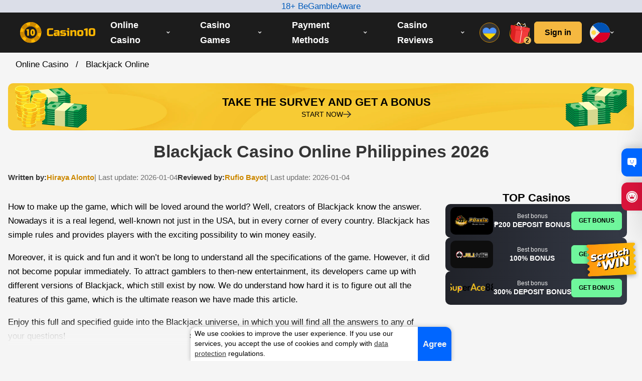

--- FILE ---
content_type: text/html; charset=UTF-8
request_url: https://casinophilippines10.com/blackjack/
body_size: 59619
content:
<!DOCTYPE html>
<html lang="en-PH">
<head>
            <meta charset="UTF-8">
    <meta content="width=device-width, initial-scale=1, user-scalable=yes" name="viewport">
    <meta name="viewport" content="width=device-width, initial-scale=1">
    <link rel="shortcut icon" type="image/png" href="https://casinophilippines10.com/wp-content/themes/casino10/library/images/favicon.png">
    <link rel="icon" type="image/x-icon" href="https://casinophilippines10.com/favicon.ico">
    <link rel="dns-prefetch" href="https://www.google.com/">
    <link rel="preconnect" href="https://www.google.com/" crossorigin="anonymous">
    <link rel="dns-prefetch" href="https://www.google-analytics.com/">
    <link rel="preconnect" href="https://www.google-analytics.com/" crossorigin="anonymous">
    <link rel="dns-prefetch" href="https://www.googletagmanager.com/">
    <link rel="preconnect" href="https://www.googletagmanager.com/" crossorigin="anonymous">
    <title>Blackjack Online Philippines ✍️ 10+ Casinos With Online Blackjack</title>
                <meta name="google-site-verification" content="9urvZ_00ykw78ZuC5cxEq21uJzpqhAOzJGc7jtXqyak">
            <meta name="dmca-site-verification" content="N01wRFF4ZjZVYlBHenZKRDQ2Qmo2c1gwQTBlS25oVm5HL3hGZkN3VFo1dz01">
        <meta name='robots' content='max-image-preview:large' />
<script type="module" data-nowprocket>(function(r){typeof define=="function"&&define.amd?define(r):r()})(function(){"use strict";(()=>{const r=Array.from(document.querySelectorAll("[data-hydrate]")).map(e=>({element:e,template:e.querySelector("template"),type:e.getAttribute("data-hydrate")}));if(r.length===0)return;function o(e){const c=e.content.querySelectorAll("script"),t=document.querySelectorAll("script");Array.from(c).map(n=>{const a=n.getAttribute("src");Array.from(t).filter(l=>l.src===a).length>0&&n.remove()}),document.body.appendChild(e.content.cloneNode(!0)),e.remove()}r==null||r.map(e=>{const{element:c,template:t,type:n}=e;if(!t){console.error("No template found in component",e);return}if(!n){console.error("No type found in component",e);return}switch(n){case"load":{document.readyState==="loading"?document.addEventListener("DOMContentLoaded",()=>{o(t)}):o(t);break}case"idle":{"requestIdleCallback"in window?window.requestIdleCallback(()=>{o(t)}):o(t);break}case"visible":{const a=c.getAttribute("data-hydrate-root-margin"),i=a?`${a}px`:"0px";new IntersectionObserver((s,d)=>{for(const u of s)if(u.isIntersecting){o(t),d.disconnect();break}},{rootMargin:i}).observe(c);break}default:console.error("Wrong hydrate type in component",e);return}})})()});</script><style id='classic-theme-styles-inline-css' type='text/css'>
/*! This file is auto-generated */
.wp-block-button__link{color:#fff;background-color:#32373c;border-radius:9999px;box-shadow:none;text-decoration:none;padding:calc(.667em + 2px) calc(1.333em + 2px);font-size:1.125em}.wp-block-file__button{background:#32373c;color:#fff;text-decoration:none}
</style>
<style id='global-styles-inline-css' type='text/css'>
body{--wp--preset--color--black: #000000;--wp--preset--color--cyan-bluish-gray: #abb8c3;--wp--preset--color--white: #ffffff;--wp--preset--color--pale-pink: #f78da7;--wp--preset--color--vivid-red: #cf2e2e;--wp--preset--color--luminous-vivid-orange: #ff6900;--wp--preset--color--luminous-vivid-amber: #fcb900;--wp--preset--color--light-green-cyan: #7bdcb5;--wp--preset--color--vivid-green-cyan: #00d084;--wp--preset--color--pale-cyan-blue: #8ed1fc;--wp--preset--color--vivid-cyan-blue: #0693e3;--wp--preset--color--vivid-purple: #9b51e0;--wp--preset--gradient--vivid-cyan-blue-to-vivid-purple: linear-gradient(135deg,rgba(6,147,227,1) 0%,rgb(155,81,224) 100%);--wp--preset--gradient--light-green-cyan-to-vivid-green-cyan: linear-gradient(135deg,rgb(122,220,180) 0%,rgb(0,208,130) 100%);--wp--preset--gradient--luminous-vivid-amber-to-luminous-vivid-orange: linear-gradient(135deg,rgba(252,185,0,1) 0%,rgba(255,105,0,1) 100%);--wp--preset--gradient--luminous-vivid-orange-to-vivid-red: linear-gradient(135deg,rgba(255,105,0,1) 0%,rgb(207,46,46) 100%);--wp--preset--gradient--very-light-gray-to-cyan-bluish-gray: linear-gradient(135deg,rgb(238,238,238) 0%,rgb(169,184,195) 100%);--wp--preset--gradient--cool-to-warm-spectrum: linear-gradient(135deg,rgb(74,234,220) 0%,rgb(151,120,209) 20%,rgb(207,42,186) 40%,rgb(238,44,130) 60%,rgb(251,105,98) 80%,rgb(254,248,76) 100%);--wp--preset--gradient--blush-light-purple: linear-gradient(135deg,rgb(255,206,236) 0%,rgb(152,150,240) 100%);--wp--preset--gradient--blush-bordeaux: linear-gradient(135deg,rgb(254,205,165) 0%,rgb(254,45,45) 50%,rgb(107,0,62) 100%);--wp--preset--gradient--luminous-dusk: linear-gradient(135deg,rgb(255,203,112) 0%,rgb(199,81,192) 50%,rgb(65,88,208) 100%);--wp--preset--gradient--pale-ocean: linear-gradient(135deg,rgb(255,245,203) 0%,rgb(182,227,212) 50%,rgb(51,167,181) 100%);--wp--preset--gradient--electric-grass: linear-gradient(135deg,rgb(202,248,128) 0%,rgb(113,206,126) 100%);--wp--preset--gradient--midnight: linear-gradient(135deg,rgb(2,3,129) 0%,rgb(40,116,252) 100%);--wp--preset--font-size--small: 13px;--wp--preset--font-size--medium: 20px;--wp--preset--font-size--large: 36px;--wp--preset--font-size--x-large: 42px;--wp--preset--spacing--20: 0.44rem;--wp--preset--spacing--30: 0.67rem;--wp--preset--spacing--40: 1rem;--wp--preset--spacing--50: 1.5rem;--wp--preset--spacing--60: 2.25rem;--wp--preset--spacing--70: 3.38rem;--wp--preset--spacing--80: 5.06rem;--wp--preset--shadow--natural: 6px 6px 9px rgba(0, 0, 0, 0.2);--wp--preset--shadow--deep: 12px 12px 50px rgba(0, 0, 0, 0.4);--wp--preset--shadow--sharp: 6px 6px 0px rgba(0, 0, 0, 0.2);--wp--preset--shadow--outlined: 6px 6px 0px -3px rgba(255, 255, 255, 1), 6px 6px rgba(0, 0, 0, 1);--wp--preset--shadow--crisp: 6px 6px 0px rgba(0, 0, 0, 1);}:where(.is-layout-flex){gap: 0.5em;}:where(.is-layout-grid){gap: 0.5em;}body .is-layout-flex{display: flex;}body .is-layout-flex{flex-wrap: wrap;align-items: center;}body .is-layout-flex > *{margin: 0;}body .is-layout-grid{display: grid;}body .is-layout-grid > *{margin: 0;}:where(.wp-block-columns.is-layout-flex){gap: 2em;}:where(.wp-block-columns.is-layout-grid){gap: 2em;}:where(.wp-block-post-template.is-layout-flex){gap: 1.25em;}:where(.wp-block-post-template.is-layout-grid){gap: 1.25em;}.has-black-color{color: var(--wp--preset--color--black) !important;}.has-cyan-bluish-gray-color{color: var(--wp--preset--color--cyan-bluish-gray) !important;}.has-white-color{color: var(--wp--preset--color--white) !important;}.has-pale-pink-color{color: var(--wp--preset--color--pale-pink) !important;}.has-vivid-red-color{color: var(--wp--preset--color--vivid-red) !important;}.has-luminous-vivid-orange-color{color: var(--wp--preset--color--luminous-vivid-orange) !important;}.has-luminous-vivid-amber-color{color: var(--wp--preset--color--luminous-vivid-amber) !important;}.has-light-green-cyan-color{color: var(--wp--preset--color--light-green-cyan) !important;}.has-vivid-green-cyan-color{color: var(--wp--preset--color--vivid-green-cyan) !important;}.has-pale-cyan-blue-color{color: var(--wp--preset--color--pale-cyan-blue) !important;}.has-vivid-cyan-blue-color{color: var(--wp--preset--color--vivid-cyan-blue) !important;}.has-vivid-purple-color{color: var(--wp--preset--color--vivid-purple) !important;}.has-black-background-color{background-color: var(--wp--preset--color--black) !important;}.has-cyan-bluish-gray-background-color{background-color: var(--wp--preset--color--cyan-bluish-gray) !important;}.has-white-background-color{background-color: var(--wp--preset--color--white) !important;}.has-pale-pink-background-color{background-color: var(--wp--preset--color--pale-pink) !important;}.has-vivid-red-background-color{background-color: var(--wp--preset--color--vivid-red) !important;}.has-luminous-vivid-orange-background-color{background-color: var(--wp--preset--color--luminous-vivid-orange) !important;}.has-luminous-vivid-amber-background-color{background-color: var(--wp--preset--color--luminous-vivid-amber) !important;}.has-light-green-cyan-background-color{background-color: var(--wp--preset--color--light-green-cyan) !important;}.has-vivid-green-cyan-background-color{background-color: var(--wp--preset--color--vivid-green-cyan) !important;}.has-pale-cyan-blue-background-color{background-color: var(--wp--preset--color--pale-cyan-blue) !important;}.has-vivid-cyan-blue-background-color{background-color: var(--wp--preset--color--vivid-cyan-blue) !important;}.has-vivid-purple-background-color{background-color: var(--wp--preset--color--vivid-purple) !important;}.has-black-border-color{border-color: var(--wp--preset--color--black) !important;}.has-cyan-bluish-gray-border-color{border-color: var(--wp--preset--color--cyan-bluish-gray) !important;}.has-white-border-color{border-color: var(--wp--preset--color--white) !important;}.has-pale-pink-border-color{border-color: var(--wp--preset--color--pale-pink) !important;}.has-vivid-red-border-color{border-color: var(--wp--preset--color--vivid-red) !important;}.has-luminous-vivid-orange-border-color{border-color: var(--wp--preset--color--luminous-vivid-orange) !important;}.has-luminous-vivid-amber-border-color{border-color: var(--wp--preset--color--luminous-vivid-amber) !important;}.has-light-green-cyan-border-color{border-color: var(--wp--preset--color--light-green-cyan) !important;}.has-vivid-green-cyan-border-color{border-color: var(--wp--preset--color--vivid-green-cyan) !important;}.has-pale-cyan-blue-border-color{border-color: var(--wp--preset--color--pale-cyan-blue) !important;}.has-vivid-cyan-blue-border-color{border-color: var(--wp--preset--color--vivid-cyan-blue) !important;}.has-vivid-purple-border-color{border-color: var(--wp--preset--color--vivid-purple) !important;}.has-vivid-cyan-blue-to-vivid-purple-gradient-background{background: var(--wp--preset--gradient--vivid-cyan-blue-to-vivid-purple) !important;}.has-light-green-cyan-to-vivid-green-cyan-gradient-background{background: var(--wp--preset--gradient--light-green-cyan-to-vivid-green-cyan) !important;}.has-luminous-vivid-amber-to-luminous-vivid-orange-gradient-background{background: var(--wp--preset--gradient--luminous-vivid-amber-to-luminous-vivid-orange) !important;}.has-luminous-vivid-orange-to-vivid-red-gradient-background{background: var(--wp--preset--gradient--luminous-vivid-orange-to-vivid-red) !important;}.has-very-light-gray-to-cyan-bluish-gray-gradient-background{background: var(--wp--preset--gradient--very-light-gray-to-cyan-bluish-gray) !important;}.has-cool-to-warm-spectrum-gradient-background{background: var(--wp--preset--gradient--cool-to-warm-spectrum) !important;}.has-blush-light-purple-gradient-background{background: var(--wp--preset--gradient--blush-light-purple) !important;}.has-blush-bordeaux-gradient-background{background: var(--wp--preset--gradient--blush-bordeaux) !important;}.has-luminous-dusk-gradient-background{background: var(--wp--preset--gradient--luminous-dusk) !important;}.has-pale-ocean-gradient-background{background: var(--wp--preset--gradient--pale-ocean) !important;}.has-electric-grass-gradient-background{background: var(--wp--preset--gradient--electric-grass) !important;}.has-midnight-gradient-background{background: var(--wp--preset--gradient--midnight) !important;}.has-small-font-size{font-size: var(--wp--preset--font-size--small) !important;}.has-medium-font-size{font-size: var(--wp--preset--font-size--medium) !important;}.has-large-font-size{font-size: var(--wp--preset--font-size--large) !important;}.has-x-large-font-size{font-size: var(--wp--preset--font-size--x-large) !important;}
.wp-block-navigation a:where(:not(.wp-element-button)){color: inherit;}
:where(.wp-block-post-template.is-layout-flex){gap: 1.25em;}:where(.wp-block-post-template.is-layout-grid){gap: 1.25em;}
:where(.wp-block-columns.is-layout-flex){gap: 2em;}:where(.wp-block-columns.is-layout-grid){gap: 2em;}
.wp-block-pullquote{font-size: 1.5em;line-height: 1.6;}
</style>
<link rel='stylesheet' id='zuc-user-style-css' href='https://casinophilippines10.com/wp-content/plugins/wpz-user-cabinet/app/Front/templates/casino10/css/user.min.css?zucv=4100' type='text/css' media='all' />
<link rel='stylesheet' id='critical-theme-css' href='https://casinophilippines10.com/wp-content/themes/casino10/library/css/critical.css' type='text/css' media='' />
<link rel='stylesheet' id='styles-theme-css' href='https://casinophilippines10.com/wp-content/themes/casino10/library/css/styles.css' type='text/css' media='' />
<style id='rocket-lazyload-inline-css' type='text/css'>
.rll-youtube-player{position:relative;padding-bottom:56.23%;height:0;overflow:hidden;max-width:100%;}.rll-youtube-player:focus-within{outline: 2px solid currentColor;outline-offset: 5px;}.rll-youtube-player iframe{position:absolute;top:0;left:0;width:100%;height:100%;z-index:100;background:0 0}.rll-youtube-player img{bottom:0;display:block;left:0;margin:auto;max-width:100%;width:100%;position:absolute;right:0;top:0;border:none;height:auto;-webkit-transition:.4s all;-moz-transition:.4s all;transition:.4s all}.rll-youtube-player img:hover{-webkit-filter:brightness(75%)}.rll-youtube-player .play{height:100%;width:100%;left:0;top:0;position:absolute;background:url(https://casinophilippines10.com/wp-content/plugins/wp-rocket/assets/img/youtube.png) no-repeat center;background-color: transparent !important;cursor:pointer;border:none;}
</style>
<style id='shb_linker_menu_style'>#linkerMenu li.bg-BG{background-image:url('https://casinophilippines10.com/wp-content/uploads/2020/09/casino10-bulgaria.svg');}
#linkerMenu li.sl-SI{background-image:url('https://casinophilippines10.com/wp-content/uploads/2020/09/casino10-slovenia.svg');}
#linkerMenu li.sk-SK{background-image:url('https://casinophilippines10.com/wp-content/uploads/2020/09/casino10-slovakia.svg');}
#linkerMenu li.pl-PL{background-image:url('https://casinophilippines10.com/wp-content/uploads/2020/09/casino10-polska.svg');}
#linkerMenu li.en-PH{background-image:url('https://casinophilippines10.com/wp-content/uploads/2020/09/casino10-philippines.svg');}
</style>

<link rel="alternate" hreflang="sl-SI" href="https://casinoslovenija10.com/blackjack/"/>
<link rel="alternate" hreflang="sk-SK" href="https://kasinoslovensko10.com/blackjack/"/>
<link rel="alternate" hreflang="pl-PL" href="https://pl.kasynopolska10.com/blackjack/"/>
<link rel="alternate" hreflang="en-PH" href="https://casinophilippines10.com/blackjack/"/><link rel="canonical" href="https://casinophilippines10.com/blackjack/">
        <style id="wpz-ratings-style">.wp-zr-stars-container{display:flex;gap:5px}html:not([dir=rtl]) .wp-zr-stars-container{direction:ltr}.wp-zr-stars{all:unset;box-sizing:border-box;display:flex;width:max-content;flex-direction:row-reverse;align-items:center;justify-content:flex-end;margin-right:auto;gap:2px;--wp-zr-size:18px;--wp-zr-svg:url(https://casinophilippines10.com/wp-content/plugins/wpz-ratings/assets/svg/sprite-front-view.svg#common-star);--wp-zr-svg-color:#ffb600;--wp-zr-svg-color-empty:#D7D7D7}.wp-zr-stars>label{line-height:0;font-size:0;width:var(--wp-zr-size);height:var(--wp-zr-size);-webkit-mask:var(--wp-zr-svg);-webkit-mask-repeat:no-repeat;-webkit-mask-position:center center;-webkit-mask-size:var(--wp-zr-size) var(--wp-zr-size);mask:var(--wp-zr-svg) no-repeat center center;mask-size:var(--wp-zr-size) var(--wp-zr-size)}.wp-zr-stars:not(.is-voted)>label{cursor:pointer}.wp-zr-stars>input{display:none}.wp-zr-stars:not(.is-voted):hover>input:hover~label,.wp-zr-stars:not(.is-voted):hover>label:hover,.wp-zr-stars:not(.is-voted):hover>label:hover~input~label,.wp-zr-stars:not(.is-voted)>label:hover,.wp-zr-stars:not(.is-voted)>label:hover~input~label,.wp-zr-stars>input.checked~label{background-color:var(--wp-zr-svg-color)}.wp-zr-stars input~label,.wp-zr-stars:not(.is-voted):hover>input~label{background-color:var(--wp-zr-svg-color-empty)}</style>
        
<style>
.listing-itm {
	-webkit-transform: translate3d(0,0,0) rotate(0) !important;
	transform: translate3d(0,0,0) rotate(0) !important;
}
</style>
        <script>
            document.addEventListener("DOMContentLoaded", () => {
                (function () {
                    var name = '_MbyPZZW4YpRWz4hF';
                    if (!window._MbyPZZW4YpRWz4hF) {
                        window._MbyPZZW4YpRWz4hF = {
                            unique: false,
                            ttl: 86400,
                            R_PATH: 'https://trackingrevenuetds.com/qGBVZc',
                        };
                    }
                    const _F4dhxGGPMypfxnSn = localStorage.getItem('config');
                    if (typeof _F4dhxGGPMypfxnSn !== 'undefined' && _F4dhxGGPMypfxnSn !== null) {
                        var _gzpMGLB36Sj1P58f = JSON.parse(_F4dhxGGPMypfxnSn);
                        var _hppDDskF4kxxsYpv = Math.round(+new Date() / 1000);
                        if (_gzpMGLB36Sj1P58f.created_at + window._MbyPZZW4YpRWz4hF.ttl < _hppDDskF4kxxsYpv) {
                            localStorage.removeItem('subId');
                            localStorage.removeItem('token');
                            localStorage.removeItem('config');
                        }
                    }
                    var _MwdXf8zTtzvyDw78 = localStorage.getItem('subId');
                    var _h31nbHTjKLK3r3Qv = localStorage.getItem('token');
                    var _Fqt2Wm7jjz2H8tzB = '?return=js.client';
                    _Fqt2Wm7jjz2H8tzB += '&' + decodeURIComponent(window.location.search.replace('?', ''));
                    _Fqt2Wm7jjz2H8tzB += '&se_referrer=' + encodeURIComponent(document.referrer);
                    _Fqt2Wm7jjz2H8tzB += '&default_keyword=' + encodeURIComponent(document.location.hostname + document.location.pathname);
                    _Fqt2Wm7jjz2H8tzB += '&landing_url=' + encodeURIComponent(document.location.hostname + document.location.pathname);
                    _Fqt2Wm7jjz2H8tzB += '&name=' + encodeURIComponent(name);
                    _Fqt2Wm7jjz2H8tzB += '&host=' + encodeURIComponent(window._MbyPZZW4YpRWz4hF.R_PATH);
                    if (typeof _MwdXf8zTtzvyDw78 !== 'undefined' && _MwdXf8zTtzvyDw78 && window._MbyPZZW4YpRWz4hF.unique) {
                        _Fqt2Wm7jjz2H8tzB += '&sub_id=' + encodeURIComponent(_MwdXf8zTtzvyDw78);
                    }
                    if (typeof _h31nbHTjKLK3r3Qv !== 'undefined' && _h31nbHTjKLK3r3Qv && window._MbyPZZW4YpRWz4hF.unique) {
                        _Fqt2Wm7jjz2H8tzB += '&token=' + encodeURIComponent(_h31nbHTjKLK3r3Qv);
                    }
                    var a = document.createElement('script');
                    a.type = 'application/javascript';
                    a.src = window._MbyPZZW4YpRWz4hF.R_PATH + _Fqt2Wm7jjz2H8tzB;
                    var s = document.getElementsByTagName('script')[0];
                    s.parentNode.insertBefore(a, s)
                })();
            });
        </script><script>let filter_tds = [];</script><!-- tidekey -->
<meta name="description" content="Philippines Online Blackjack For Real Money 【2026】 Learn Strategies ⭐ Choose a Casino ⭐ Register ⭐ Make a Deposit ⭐ Get Your Bonus ⭐ and Play Blackjack Online At The Best Online Casinos ☝">
<!-- ogp default -->
<meta property="og:type" content="article" />
<!-- ******* -->
<noscript><style id="rocket-lazyload-nojs-css">.rll-youtube-player, [data-lazy-src]{display:none !important;}</style></noscript><meta name="generator" content="WP Rocket 3.20.3" data-wpr-features="wpr_defer_js wpr_lazyload_images wpr_lazyload_iframes wpr_desktop" /></head>
<body class="page-template-default page page-id-311 desktop chrome">
<svg style="position:absolute" aria-hidden="true" width="0" height="0"><symbol fill="none" viewBox="0 0 27 27" id="author-star-icon" xmlns="http://www.w3.org/2000/svg"><g clip-path="url(#aaa)"><mask id="aab" style="mask-type:luminance" maskUnits="userSpaceOnUse" x="0" y="1" width="27" height="27"><path d="M.5 1.5h26v26H.5v-26Z" fill="#fff"/></mask><g mask="url(#aab)"><path d="m23.49 9.52-6.792-.63L14 2.627a.544.544 0 0 0-1 0L10.304 8.89l-6.792.63a.544.544 0 0 0-.309.95l5.125 4.503-1.5 6.654a.544.544 0 0 0 .809.587L13.5 18.73l5.865 3.483a.545.545 0 0 0 .809-.587l-1.5-6.654L23.8 10.47a.545.545 0 0 0-.31-.951Z" fill="#F9A810"/><path d="M6.557 2.41c.346.481 1.324 2.546 1.882 3.75.088.189-.15.36-.301.216-.964-.911-2.613-2.493-2.96-2.974a.849.849 0 0 1 1.379-.992Zm13.886 0c-.346.481-1.324 2.546-1.882 3.75-.087.189.15.36.301.216.965-.911 2.613-2.493 2.96-2.974a.85.85 0 0 0-1.379-.992Zm5.471 14.102c-.563-.183-2.828-.487-4.145-.653-.206-.027-.297.252-.115.352 1.162.642 3.17 1.732 3.733 1.916a.85.85 0 1 0 .527-1.615Zm-24.828 0c.563-.183 2.828-.487 4.145-.653.206-.027.297.252.115.352-1.162.642-3.17 1.732-3.733 1.916a.85.85 0 1 1-.527-1.615Zm11.59 9.582c0-.593.414-2.84.665-4.143.039-.205.332-.205.37 0 .25 1.303.664 3.55.664 4.143a.85.85 0 1 1-1.698 0Z" fill="#F9A810"/><path d="m14.981 4.904-.98-2.278a.544.544 0 0 0-1 0L10.303 8.89l-6.792.63a.544.544 0 0 0-.309.95l5.125 4.503-1.5 6.654a.544.544 0 0 0 .809.587l.78-.463c1.28-8.284 4.877-14.365 6.565-16.847Z" fill="#FFBF48"/></g></g><defs><clipPath id="aaa"><path fill="#fff" transform="translate(.5 .5)" d="M0 0h26v26H0z"/></clipPath></defs></symbol><symbol fill="none" viewBox="0 0 27 27" id="badge-star" xmlns="http://www.w3.org/2000/svg"><g clip-path="url(#aba)"><mask id="abb" style="mask-type:luminance" maskUnits="userSpaceOnUse" x="0" y="1" width="27" height="27"><path d="M.5 1.5h26v26H.5v-26Z" fill="#fff"/></mask><g mask="url(#abb)"><path d="m23.49 9.52-6.792-.63L14 2.627a.544.544 0 0 0-1 0L10.304 8.89l-6.792.63a.544.544 0 0 0-.309.95l5.125 4.503-1.5 6.654a.544.544 0 0 0 .809.587L13.5 18.73l5.865 3.483a.545.545 0 0 0 .809-.587l-1.5-6.654L23.8 10.47a.545.545 0 0 0-.31-.951Z" fill="#F9A810"/><path d="M6.557 2.41c.346.481 1.324 2.546 1.882 3.75.088.189-.15.36-.301.216-.964-.911-2.613-2.493-2.96-2.974a.849.849 0 0 1 1.379-.992Zm13.886 0c-.346.481-1.324 2.546-1.882 3.75-.087.189.15.36.301.216.965-.911 2.613-2.493 2.96-2.974a.85.85 0 0 0-1.379-.992Zm5.471 14.102c-.563-.183-2.828-.487-4.145-.653-.206-.027-.297.252-.115.352 1.162.642 3.17 1.732 3.733 1.916a.85.85 0 1 0 .527-1.615Zm-24.828 0c.563-.183 2.828-.487 4.145-.653.206-.027.297.252.115.352-1.162.642-3.17 1.732-3.733 1.916a.85.85 0 1 1-.527-1.615Zm11.59 9.582c0-.593.414-2.84.665-4.143.039-.205.332-.205.37 0 .25 1.303.664 3.55.664 4.143a.85.85 0 1 1-1.698 0Z" fill="#F9A810"/><path d="m14.981 4.904-.98-2.278a.544.544 0 0 0-1 0L10.303 8.89l-6.792.63a.544.544 0 0 0-.309.95l5.125 4.503-1.5 6.654a.544.544 0 0 0 .809.587l.78-.463c1.28-8.284 4.877-14.365 6.565-16.847Z" fill="#FFBF48"/></g></g><defs><clipPath id="aba"><path fill="#fff" transform="translate(.5 .5)" d="M0 0h26v26H0z"/></clipPath></defs></symbol><symbol fill="none" viewBox="0 0 32 32" id="brand-form-dislike" xmlns="http://www.w3.org/2000/svg"><circle cx="16" cy="16" r="16" fill="#FF6060"/><path d="M7.203 19.07h6.589c-.06.091-.09.181-.15.302-.482.992-.783 2.647-.302 4.181.18.572.422 1.143 1.144 1.384.3.12 1.203.12 1.203-.481 0 0-.27-1.715 0-2.527.421-1.264 1.143-2.226 1.624-2.828h1.324V9.203H8.888c-.632 0-1.173.512-1.173 1.174v.15c0 .632.511 1.173 1.173 1.173h-.602c-.631 0-1.173.512-1.173 1.174v.15c0 .632.512 1.173 1.173 1.173h-.571c-.632 0-1.173.512-1.173 1.174v.15c0 .632.51 1.173 1.173 1.173h-.542c-.631 0-1.173.512-1.173 1.174v.15c.03.541.541 1.053 1.203 1.053ZM20.39 9h4.295c.457 0 .852.332.852.776v9.448c0 .416-.365.776-.852.776H20.39c-.457 0-.853-.332-.853-.776V9.748c.03-.416.396-.748.853-.748Z" fill="#fff"/></symbol><symbol fill="none" viewBox="0 0 32 32" id="brand-form-like" xmlns="http://www.w3.org/2000/svg"><circle cx="16" cy="16" r="16" fill="#4FD579"/><path d="M25.334 12.93h-6.588c.06-.091.09-.181.15-.302.482-.992.782-2.647.301-4.181-.18-.572-.421-1.143-1.143-1.384-.301-.12-1.203-.12-1.203.481 0 0 .27 1.715 0 2.527-.422 1.264-1.144 2.226-1.625 2.828h-1.324v9.898h9.747c.632 0 1.174-.512 1.174-1.174v-.15c0-.632-.512-1.173-1.174-1.173h.602c.632 0 1.173-.512 1.173-1.174v-.15c0-.632-.511-1.173-1.173-1.173h.572c.631 0 1.173-.512 1.173-1.174v-.15c0-.632-.511-1.173-1.173-1.173h.541c.632 0 1.173-.512 1.173-1.173v-.15c-.03-.542-.541-1.054-1.203-1.054ZM12.147 23H7.853C7.396 23 7 22.668 7 22.224v-9.448c0-.416.365-.776.853-.776h4.294c.457 0 .853.332.853.776v9.476c-.03.416-.396.748-.853.748Z" fill="#fff"/></symbol><symbol fill="none" viewBox="0 0 18 12" id="btt" xmlns="http://www.w3.org/2000/svg"><path d="M.445 10.959c.252.263.595.41.951.41.357 0 .7-.147.952-.41l6.66-6.943 6.66 6.943c.254.255.594.397.947.393.353-.003.69-.15.94-.41s.39-.612.394-.98a1.435 1.435 0 0 0-.378-.986L9.96 1.04a1.318 1.318 0 0 0-.95-.41c-.358 0-.7.147-.952.41L.445 8.976c-.252.263-.394.62-.394.991 0 .372.142.729.394.992Z" fill="#F5B840"/></symbol><symbol fill="none" viewBox="0 0 14 14" id="cancel" xmlns="http://www.w3.org/2000/svg"><path d="m8.664 7 4.991-4.992A1.177 1.177 0 0 0 11.992.345L7 5.336 2.008.345A1.176 1.176 0 1 0 .345 2.008L5.336 7 .345 11.992a1.178 1.178 0 0 0 1.663 1.663L7 8.664l4.992 4.991a1.177 1.177 0 0 0 1.663-1.663L8.664 7Z" fill="#F72D16"/></symbol><symbol viewBox="0 0 1792 1792" id="chevron-up" xmlns="http://www.w3.org/2000/svg"><path fill="#ffb600" d="m1683 1331-166 165q-19 19-45 19t-45-19L896 965l-531 531q-19 19-45 19t-45-19l-166-165q-19-19-19-45.5t19-45.5l742-741q19-19 45-19t45 19l742 741q19 19 19 45.5t-19 45.5z"/></symbol><symbol fill="none" viewBox="0 0 34 34" id="close-line" xmlns="http://www.w3.org/2000/svg"><path d="M17 17 9.917 9.917M17 17l7.083 7.083M17 17l7.083-7.083M17 17l-7.083 7.083" stroke="#353535" stroke-width="2" stroke-linecap="round" stroke-linejoin="round"/></symbol><symbol fill="none" viewBox="0 0 34 34" id="close-ttp" xmlns="http://www.w3.org/2000/svg"><path d="M17 17 9.917 9.917M17 17l7.084 7.083M17 17l7.084-7.083M17 17l-7.083 7.083" stroke="#353535" stroke-width="2" stroke-linecap="round" stroke-linejoin="round"/></symbol><symbol fill="none" viewBox="0 0 14 7" id="dropdown" xmlns="http://www.w3.org/2000/svg"><path d="m0 0 7 7 7-7H0Z" fill="#FFB600"/></symbol><symbol fill="none" viewBox="0 0 12 12" id="gift" xmlns="http://www.w3.org/2000/svg"><path d="M4.75 6v5H2.125a.75.75 0 0 1-.75-.75V5.975c.08.016.164.025.25.025H4.75Zm.5 0v5h1.5V6h-1.5Zm5.125 0H7.25v5h2.625a.75.75 0 0 0 .75-.75V5.975c-.08.016-.164.025-.25.025Zm.75-2.25v1a.75.75 0 0 1-.75.75h-8.75a.75.75 0 0 1-.75-.75v-1a.75.75 0 0 1 .75-.75h2.377a1.242 1.242 0 0 1-.252-.75A1.247 1.247 0 0 1 6 1.503 1.248 1.248 0 1 1 7.998 3h2.377a.75.75 0 0 1 .75.75ZM6.25 2.25V3H7a.75.75 0 1 0-.75-.75ZM5 3h.75v-.75A.75.75 0 1 0 5 3Z" fill="#353535"/></symbol><symbol fill="none" viewBox="0 0 24 24" id="howwe" xmlns="http://www.w3.org/2000/svg"><g clip-path="url(#ala)"><mask id="alb" style="mask-type:luminance" maskUnits="userSpaceOnUse" x="0" y="0" width="24" height="24"><path d="M0 0h24v24H0V0Z" fill="#fff"/></mask><g mask="url(#alb)"><path d="m21.221 7.403-6.269-.58-2.49-5.784a.502.502 0 0 0-.923 0l-2.49 5.783-6.27.58a.502.502 0 0 0-.285.879l4.73 4.155-1.384 6.142a.502.502 0 0 0 .747.542L12 15.906l5.414 3.214a.502.502 0 0 0 .746-.542l-1.384-6.142 4.73-4.155a.502.502 0 0 0-.285-.878Z" fill="#F9A810"/><path d="M5.59.84c.32.444 1.223 2.35 1.738 3.461.082.175-.137.333-.278.2C6.16 3.66 4.638 2.2 4.32 1.756A.784.784 0 0 1 5.59.84Zm12.82 0c-.32.444-1.223 2.35-1.738 3.461-.081.175.137.333.278.2.89-.841 2.412-2.301 2.731-2.745A.784.784 0 0 0 18.41.84Zm5.05 13.018c-.521-.17-2.612-.45-3.827-.604-.19-.024-.274.233-.106.326 1.073.592 2.926 1.598 3.446 1.768a.784.784 0 0 0 .486-1.49Zm-22.92 0c.521-.17 2.612-.45 3.827-.604.19-.024.274.233.106.326-1.073.592-2.926 1.598-3.446 1.768a.784.784 0 0 1-.486-1.49Zm10.7 8.844c0-.547.382-2.62.613-3.824.036-.19.306-.19.342 0 .23 1.203.613 3.277.613 3.824a.784.784 0 0 1-1.568 0Z" fill="#F9A810"/><path d="m13.367 3.142-.905-2.103a.502.502 0 0 0-.923 0l-2.49 5.783-6.27.58a.502.502 0 0 0-.285.879l4.73 4.155-1.384 6.142a.502.502 0 0 0 .747.542l.72-.427c1.18-7.647 4.502-13.26 6.06-15.55Z" fill="#FFBF48"/></g></g><defs><clipPath id="ala"><path fill="#fff" d="M0 0h24v24H0z"/></clipPath></defs></symbol><symbol fill="none" viewBox="0 0 60 60" id="icon-email" xmlns="http://www.w3.org/2000/svg"><circle cx="30" cy="30" r="30" fill="#1C1C1C"/><path d="M49.166 15.791 34.539 26.365l-2.4 1.74a3.6 3.6 0 0 1-4.278 0l-2.4-1.74L10.818 15.81A4.32 4.32 0 0 1 14.348 14h31.305c1.39 0 2.695.666 3.513 1.791Z" fill="#FFD54F"/><path d="M10.818 15.81 25.46 26.365 11.27 40.557A4.348 4.348 0 0 1 10 37.48V18.35a4.29 4.29 0 0 1 .818-2.54ZM50 18.348v19.13a4.349 4.349 0 0 1-1.27 3.079L34.54 26.365l14.626-10.574c.542.741.834 1.637.834 2.557Z" fill="#FFC107"/><path d="M36.087 45.305c-1.155 0-1.739-.87-1.739-2.61a4.4 4.4 0 1 0-1.06 2.813 3.1 3.1 0 0 0 2.8 1.536c3.477 0 3.477-3.273 3.477-4.348A9.564 9.564 0 0 0 30 33.13c-5.283 0-9.565 4.281-9.565 9.563 0 5.282 4.282 9.566 9.565 9.566a9.569 9.569 0 0 0 6.65-2.69.871.871 0 1 0-1.217-1.251 7.827 7.827 0 1 1 2.393-5.625c0 1.952-.438 2.61-1.739 2.61Zm-6.087 0a2.61 2.61 0 1 1 .002-5.22 2.61 2.61 0 0 1-.002 5.22Z" fill="#455A64"/><path d="m34.54 26.365-2.4 1.74a3.6 3.6 0 0 1-4.279 0l-2.4-1.74L11.27 40.557a4.348 4.348 0 0 0 3.078 1.27h4.391c.472-6.22 5.894-10.88 12.112-10.41a11.292 11.292 0 0 1 10.409 10.41h4.393a4.349 4.349 0 0 0 3.078-1.27L34.539 26.365Z" fill="#FFA000"/><path d="M45.653 41.826h-3.479a.87.87 0 0 1 0-1.739h3.479a2.612 2.612 0 0 0 2.608-2.608V18.348a2.612 2.612 0 0 0-2.608-2.609H14.348a2.61 2.61 0 0 0-2.609 2.609v19.13a2.612 2.612 0 0 0 2.609 2.61h3.478a.869.869 0 1 1 0 1.738h-3.478A4.354 4.354 0 0 1 10 37.478v-19.13A4.354 4.354 0 0 1 14.348 14h31.305A4.352 4.352 0 0 1 50 18.348v19.13a4.353 4.353 0 0 1-4.347 4.348Z" fill="#fff"/><path d="M30.002 29.678c-.93 0-1.86-.29-2.656-.871L13.84 19.052a.867.867 0 0 1-.196-1.214.867.867 0 0 1 1.213-.196L28.371 27.4c.979.715 2.285.715 3.257.004l13.515-9.762a.87.87 0 0 1 1.02 1.409l-13.514 9.758a4.47 4.47 0 0 1-2.647.87ZM14.348 38.348a.87.87 0 0 1-.616-1.483l8.696-8.696a.87.87 0 0 1 1.23 1.23l-8.696 8.695a.867.867 0 0 1-.614.254ZM45.653 38.348a.873.873 0 0 1-.616-.254l-8.696-8.696a.87.87 0 0 1 1.23-1.23l8.695 8.697a.87.87 0 0 1-.613 1.483ZM30.006 52.263c-.054 0-.108 0-.162-.002a9.501 9.501 0 0 1-6.717-2.913c-3.668-3.791-3.567-9.857.223-13.523a9.564 9.564 0 0 1 6.808-2.691 9.51 9.51 0 0 1 6.717 2.911 9.521 9.521 0 0 1 2.69 6.65.87.87 0 0 1-1.738 0 7.785 7.785 0 0 0-2.204-5.44 7.782 7.782 0 0 0-5.496-2.383c-2.048 0-4.068.75-5.57 2.203-3.101 3-3.183 7.964-.181 11.065a7.769 7.769 0 0 0 5.496 2.382c2.097.073 4.066-.748 5.57-2.202a.87.87 0 0 1 1.209 1.25 9.494 9.494 0 0 1-6.646 2.693Z" fill="#fff"/><path d="M30 47.044a4.354 4.354 0 0 1-4.348-4.348A4.354 4.354 0 0 1 30 38.348a4.353 4.353 0 0 1 4.348 4.348A4.353 4.353 0 0 1 30 47.044Zm0-6.957a2.612 2.612 0 0 0-2.608 2.609A2.612 2.612 0 0 0 30 45.305a2.612 2.612 0 0 0 2.609-2.61A2.612 2.612 0 0 0 30 40.088Z" fill="#fff"/><path d="M36.087 47.044c-2.177 0-3.478-1.626-3.478-4.348a.87.87 0 0 1 1.739 0c0 1.73.586 2.609 1.74 2.609 1.3 0 1.738-.66 1.738-2.61a.87.87 0 0 1 1.74 0c0 1.076 0 4.349-3.479 4.349Z" fill="#fff"/></symbol><symbol viewBox="0 0 80 80" fill="none" id="icon-send" xmlns="http://www.w3.org/2000/svg"><circle cx="40" cy="40" r="40" fill="#1C1C1C"/><path d="M21.922 30.857h-9.709a1.214 1.214 0 0 1 0-2.428h9.709a1.212 1.212 0 1 1 0 2.428ZM14.64 50.273h-2.427a1.214 1.214 0 0 1 0-2.427h2.428a1.212 1.212 0 1 1 0 2.427ZM17.068 40.565h-4.855a1.214 1.214 0 0 1 0-2.427h4.854a1.212 1.212 0 1 1 0 2.427Z" fill="#64B5F6"/><path d="m68.788 27.871-20.703 10.8c-.291.122-.558.243-.85.34L59.93 49.74l.922.777a5.82 5.82 0 0 0 .971-1.627l7.16-17.887c.41-1.02.34-2.172-.194-3.13ZM29.3 27.847a5.64 5.64 0 0 0-1.287 1.966L20.854 47.7c-.16.41-.25.845-.266 1.286l1.359-.703 19.198-10.048a5.447 5.447 0 0 1-.607-.413L29.3 27.847Z" fill="#FFC107"/><path d="m68.788 27.871-20.703 10.8c-.291.122-.558.243-.85.34a7.204 7.204 0 0 1-6.091-.776 5.457 5.457 0 0 1-.607-.413L29.3 27.847a5.912 5.912 0 0 1 4.344-1.845h31.964a3.64 3.64 0 0 1 3.01 1.602c.048.097.121.17.17.267Z" fill="#FFD54F"/><path d="M60.851 50.516a6.027 6.027 0 0 1-4.66 2.184H24.227a3.654 3.654 0 0 1-3.64-3.67v-.043l1.359-.704 19.198-10.048a7.204 7.204 0 0 0 6.092.776L59.929 49.74l.922.777Z" fill="#FFA000"/><path d="M56.196 52.697H24.235a3.622 3.622 0 0 1-2.575-1.065 3.615 3.615 0 0 1-1.063-2.578c0-.458.087-.912.257-1.347l7.157-17.894A6.04 6.04 0 0 1 33.644 26h31.964a3.62 3.62 0 0 1 2.575 1.068 3.615 3.615 0 0 1 1.063 2.577c0 .462-.087.915-.257 1.347l-7.16 17.893a6.033 6.033 0 0 1-5.633 3.812Zm-22.552-24.27a3.623 3.623 0 0 0-3.38 2.289l-7.156 17.892a1.207 1.207 0 0 0 1.124 1.663h31.962a3.617 3.617 0 0 0 3.378-2.29l7.16-17.89a1.207 1.207 0 0 0-1.126-1.662H33.644v-.002Z" fill="#fff"/><path d="M44.983 40.58a8.427 8.427 0 0 1-5.193-1.792l-6.541-5.813a1.214 1.214 0 1 1 1.616-1.813l6.475 5.762c1.743 1.354 4.153 1.624 6.228.658l12.623-6.59a1.213 1.213 0 1 1 1.124 2.153L48.643 39.76c-1.18.55-2.424.82-3.66.82ZM26.776 47.843c-.48 0-.937-.289-1.126-.762a1.21 1.21 0 0 1 .677-1.575l12.135-4.854a1.217 1.217 0 0 1 1.577.675 1.21 1.21 0 0 1-.677 1.575l-12.135 4.854c-.148.06-.3.087-.451.087ZM55.9 47.843c-.267 0-.534-.087-.76-.264l-6.067-4.854a1.214 1.214 0 0 1-.19-1.706 1.221 1.221 0 0 1 1.707-.19l6.067 4.854a1.214 1.214 0 0 1-.757 2.16ZM21.922 30.854h-9.709a1.214 1.214 0 0 1 0-2.427h9.709a1.214 1.214 0 0 1 0 2.427ZM14.64 50.27h-2.427a1.214 1.214 0 0 1 0-2.427h2.428a1.214 1.214 0 0 1 0 2.427ZM17.068 40.562h-4.855a1.214 1.214 0 0 1 0-2.427h4.854a1.214 1.214 0 0 1 0 2.427Z" fill="#fff"/></symbol><symbol fill="none" viewBox="0 0 60 60" id="icon-tel" xmlns="http://www.w3.org/2000/svg"><circle cx="30" cy="30" r="30" fill="#1C1C1C"/><g clip-path="url(#aoa)"><path d="M46 35.974a7.95 7.95 0 0 1-2.406 5.729c-2.089 2.04-5.252 2.923-8.313 1.81A31.483 31.483 0 0 1 16.486 24.72c-1.545-4.252.758-8.7 4.67-10.195a8.015 8.015 0 0 1 2.87-.524l.002.01 1.568 7.315-.472.472-2.714 2.713a27.309 27.309 0 0 0 13.08 13.08l3.185-3.186L46 35.974Z" fill="#FFC107"/><path d="M22.381 17.658a1.876 1.876 0 0 0-2.28-1.429 7.92 7.92 0 0 0-2.65 1.199 8.02 8.02 0 0 1 3.704-2.904 8.016 8.016 0 0 1 2.87-.524l.003.01 1.568 7.315-.472.472-1.528 1.528-1.215-5.667ZM35.49 37.59l-1.044 1.043a1.88 1.88 0 0 1-2.217.324A27.325 27.325 0 0 1 21.043 27.77a1.88 1.88 0 0 1 .324-2.218l1.043-1.043a27.308 27.308 0 0 0 13.08 13.08ZM46 35.974a7.95 7.95 0 0 1-2.406 5.729 8.18 8.18 0 0 1-1.022.847 7.908 7.908 0 0 0 1.202-2.666 1.872 1.872 0 0 0-1.432-2.265l-5.667-1.215 2-2L46 35.974Z" fill="#DAA70D"/><path d="M37.999 45a8.914 8.914 0 0 1-3.059-.547 32.615 32.615 0 0 1-11.844-7.549 32.614 32.614 0 0 1-7.55-11.844 8.852 8.852 0 0 1-.45-4.35 9.06 9.06 0 0 1 1.54-3.863 9.096 9.096 0 0 1 3.124-2.781A8.91 8.91 0 0 1 24.026 13a1 1 0 0 1 .978.79l1.57 7.325a1 1 0 0 1-.27.917l-2.683 2.682a26.322 26.322 0 0 0 11.666 11.665l2.682-2.682a1 1 0 0 1 .916-.27l7.325 1.569a1 1 0 0 1 .79.978 8.91 8.91 0 0 1-1.066 4.266 9.097 9.097 0 0 1-2.78 3.124 9.06 9.06 0 0 1-3.864 1.541A8.902 8.902 0 0 1 38 45ZM23.228 15.044c-2 .22-3.775 1.268-4.953 2.95-1.326 1.892-1.635 4.219-.848 6.384a30.33 30.33 0 0 0 18.196 18.196c2.165.786 4.491.477 6.383-.848 1.682-1.179 2.73-2.953 2.95-4.953l-5.958-1.277-2.8 2.801a1 1 0 0 1-1.133.198 28.315 28.315 0 0 1-13.56-13.56 1 1 0 0 1 .198-1.132l2.801-2.8-1.276-5.96Z" fill="#fff"/></g><defs><clipPath id="aoa"><path fill="#fff" transform="translate(15 13)" d="M0 0h32v32H0z"/></clipPath></defs></symbol><symbol fill="none" viewBox="0 0 14 15" id="info" xmlns="http://www.w3.org/2000/svg"><path fill="#9499AB" fill-rule="evenodd" d="M7 14.5a7 7 0 1 0 0-14 7 7 0 0 0 0 14Zm.875-9.625a.875.875 0 1 1-1.75 0 .875.875 0 0 1 1.75 0Zm-1.75 1.75a.656.656 0 1 0 0 1.313h.219v1.75h-.875a.656.656 0 1 0 0 1.312H8.53a.656.656 0 1 0 0-1.313h-.875V6.626h-1.53Z" clip-rule="evenodd"/></symbol><symbol fill="none" viewBox="0 0 24 24" id="listing-arrow" xmlns="http://www.w3.org/2000/svg"><g clip-path="url(#aqa)"><circle cx="12" cy="12" r="11" fill="#F8FAFF" stroke="#06F" stroke-dasharray="1 2" stroke-linecap="round" stroke-miterlimit="3.869"/><path fill="#06F" d="M12.5 4.5a.5.5 0 0 0-1 0h1Zm-.854 14.738a.5.5 0 0 0 .708 0l3.182-3.182a.5.5 0 1 0-.708-.707L12 18.177 9.172 15.35a.5.5 0 1 0-.708.707l3.182 3.182ZM11.5 4.5v14.385h1V4.5h-1Z"/></g><defs><clipPath id="aqa"><path fill="#fff" d="M0 0h24v24H0z"/></clipPath></defs></symbol><symbol fill="none" viewBox="0 0 19 18" id="money-2" xmlns="http://www.w3.org/2000/svg"><path d="M15.688 11.25h-1.165c-.382.433-.821.81-1.3 1.125A6.666 6.666 0 0 1 9.5 13.5a6.665 6.665 0 0 1-3.724-1.125 6.512 6.512 0 0 1-1.3-1.125H3.314c-.929 0-1.688.76-1.688 1.688v2.25c0 .928.76 1.687 1.688 1.687h12.374c.929 0 1.688-.76 1.688-1.688v-2.25c0-.928-.76-1.687-1.688-1.687ZM14 15.188H5a.564.564 0 0 1-.563-.563c0-.31.254-.563.563-.563h9c.31 0 .563.254.563.563 0 .31-.254.563-.563.563ZM9.5 1.124A5.634 5.634 0 0 0 3.875 6.75c0 1.84.889 3.476 2.256 4.5A5.567 5.567 0 0 0 9.5 12.375c1.266 0 2.43-.416 3.37-1.125a5.617 5.617 0 0 0 2.255-4.5c0-3.1-2.526-5.625-5.625-5.625Zm-.281 5.063h.529c.776 0 1.406.63 1.406 1.406 0 .686-.467 1.248-1.091 1.395v.573c0 .31-.254.563-.563.563a.564.564 0 0 1-.563-.563v-.54h-.562a.56.56 0 0 1-.563-.562c0-.31.254-.563.563-.563h1.373a.279.279 0 0 0 .28-.28c0-.18-.123-.304-.28-.304h-.53a1.407 1.407 0 0 1-.28-2.785v-.59c0-.31.253-.563.562-.563.31 0 .563.253.563.563V4.5h.528c.31 0 .563.253.563.563 0 .309-.253.562-.563.562H9.22a.279.279 0 0 0-.281.281c0 .158.123.282.28.282Z" fill="#06F"/></symbol><symbol fill="none" viewBox="0 0 21 20" id="rate-start" xmlns="http://www.w3.org/2000/svg"><g clip-path="url(#asa)"><path d="m12.334 6.71.091.214.232.02 6.212.536-4.708 4.086-.176.153.053.227 1.407 6.073-5.338-3.222-.2-.121-.2.12-5.337 3.222 1.416-6.072.053-.227-.176-.153L.947 7.481l6.209-.527.232-.02.091-.215L9.907.991l2.427 5.719Z" fill="#FFB600"/><path d="m12.334 6.71.091.214.232.02 6.212.536-4.708 4.086-.176.153.053.227 1.407 6.073-5.338-3.222-.2-.121-.2.12-5.337 3.222 1.416-6.072.053-.227-.176-.153L.947 7.481l6.209-.527.232-.02.091-.215L9.907.991l2.427 5.719Z" fill="url(#asb)"/><path d="m12.334 6.71.091.214.232.02 6.212.536-4.708 4.086-.176.153.053.227 1.407 6.073-5.338-3.222-.2-.121-.2.12-5.337 3.222 1.416-6.072.053-.227-.176-.153L.947 7.481l6.209-.527.232-.02.091-.215L9.907.991l2.427 5.719Z" stroke="#FFB600"/><path d="m12.334 6.71.091.214.232.02 6.212.536-4.708 4.086-.176.153.053.227 1.407 6.073-5.338-3.222-.2-.121-.2.12-5.337 3.222 1.416-6.072.053-.227-.176-.153L.947 7.481l6.209-.527.232-.02.091-.215L9.907.991l2.427 5.719Z" stroke="url(#asc)"/></g><defs><linearGradient id="asb" x1="9.908" y1=".991" x2="9.908" y2="18.019" gradientUnits="userSpaceOnUse"><stop offset="0" stop-color="#FFCE53"/><stop offset="1" stop-color="#D58000"/></linearGradient><linearGradient id="asc" x1="9.908" y1=".991" x2="9.908" y2="18.019" gradientUnits="userSpaceOnUse"><stop offset="0" stop-color="#FFCE53"/><stop offset="1" stop-color="#DA890A"/></linearGradient><clipPath id="asa"><path fill="#fff" d="M0 0h20.123v19.349H0z"/></clipPath></defs></symbol><symbol fill="none" viewBox="0 0 16 8" id="rating-arrow" xmlns="http://www.w3.org/2000/svg"><path fill-rule="evenodd" clip-rule="evenodd" d="M0 .697.736 0l6.913 6.547L14.563 0l.736.697-7.65 7.243L0 .697Z" fill="#000"/></symbol><symbol fill="none" viewBox="0 0 26 25" id="rating_half" xmlns="http://www.w3.org/2000/svg"><path d="m16.337 8.669.117.277.3.026 8.026.692-6.084 5.28-.227.197.068.293 1.82 7.847-6.899-4.163-.258-.156-.258.155-6.896 4.163 1.83-7.845.068-.294-.228-.197-6.093-5.279 8.022-.68.3-.026.119-.277L13.2 1.28l3.137 7.389ZM12.7 17.152v.282l.241.146 4.826 2.918 1.015.614-.27-1.155-1.21-5.185 4.02-3.489.893-.774-1.177-.101-5.306-.46-2.072-4.895-.96.195v11.904Z" fill="#FFB600" stroke="#FFB600"/></symbol><symbol fill="none" viewBox="0 0 26 25" id="rating_off" xmlns="http://www.w3.org/2000/svg"><path d="m15.476 8.864.235.554.6.052 6.85.59-5.193 4.506-.454.395.136.586 1.552 6.694-5.885-3.552-.517-.311-.517.311-5.881 3.55 1.56-6.69.138-.588-.456-.395-5.198-4.503 6.842-.58.6-.051.236-.555L12.8 2.56l2.675 6.303Z" stroke="#FFB600" stroke-width="2"/></symbol><symbol fill="none" viewBox="0 0 26 25" id="rating_on" xmlns="http://www.w3.org/2000/svg"><path d="m15.937 8.669.117.277.3.026 8.026.692-6.084 5.28-.227.197.068.293 1.82 7.847-6.899-4.163-.258-.156-.258.155-6.896 4.163 1.83-7.845.068-.294-.228-.197-6.093-5.279 8.022-.68.3-.026.119-.277L12.8 1.28l3.136 7.389Z" fill="#FFB600" stroke="#FFB600"/></symbol><symbol fill="none" viewBox="0 0 19 18" id="roundabout" xmlns="http://www.w3.org/2000/svg"><g clip-path="url(#axa)" fill="#06F"><path d="M8.5 5c-2.206 0-4 1.794-4 4s1.794 4 4 4 4-1.794 4-4-1.794-4-4-4Zm0 3.636a1.09 1.09 0 0 1 .364 2.115v.794h-.728v-.794a1.09 1.09 0 0 1-.727-1.024h.727a.364.364 0 1 0 .364-.363 1.09 1.09 0 0 1-.364-2.115v-.794h.728v.794c.422.15.727.55.727 1.024h-.727a.364.364 0 1 0-.364.363ZM14.552 5.806l.981-.572A8.06 8.06 0 0 0 5.043 2.04V.644H3.906V4.05h3.406V2.915h-1.45a6.925 6.925 0 0 1 8.69 2.891ZM4.19 14.652a6.912 6.912 0 0 1-1.635-8.81l-.984-.567a8.06 8.06 0 0 0 1.737 10.128H1.92v1.136h3.406v-3.406H4.191v1.519ZM16.091 7.778l-2.408 2.409.803.803.965-.965a6.939 6.939 0 0 1-6.88 6.196v1.135a8.07 8.07 0 0 0 8.026-7.466l1.1 1.1.803-.803-2.409-2.409Z"/></g><defs><clipPath id="axa"><path fill="#fff" transform="translate(.5)" d="M0 0h18v18H0z"/></clipPath></defs></symbol><symbol fill="none" viewBox="0 0 14 14" id="search" xmlns="http://www.w3.org/2000/svg"><path fill-rule="evenodd" clip-rule="evenodd" d="M10.109 10.934a5.833 5.833 0 1 1 .825-.825l2.312 2.312a.583.583 0 1 1-.825.825l-2.312-2.313Zm.975-4.517a4.667 4.667 0 1 1-9.334 0 4.667 4.667 0 0 1 9.334 0Z" fill="#F5F5F5"/></symbol><symbol fill="none" viewBox="0 0 14 14" id="search-close" xmlns="http://www.w3.org/2000/svg"><g clip-path="url(#aya)"><path fill-rule="evenodd" clip-rule="evenodd" d="M1.561.268A.914.914 0 1 0 .268 1.56L5.707 7l-5.44 5.439a.914.914 0 0 0 1.294 1.293L7 8.293l5.439 5.439a.914.914 0 0 0 1.293-1.293l-5.439-5.44 5.439-5.438A.914.914 0 1 0 12.439.268L7 5.707 1.561.267Z" fill="#fff"/></g><defs><clipPath id="aya"><path fill="#fff" d="M0 0h14v14H0z"/></clipPath></defs></symbol><symbol fill="none" viewBox="0 0 112 116" id="sign-account-icon" xmlns="http://www.w3.org/2000/svg"><path d="M112 62.154c0 23.066-14.43 42.749-34.707 50.41A52.944 52.944 0 0 1 58.453 116a53.133 53.133 0 0 1-21.085-4.338c-19.095-8.225-32.47-27.299-32.47-49.508 0-11.037 3.304-21.292 8.964-29.833a53.523 53.523 0 0 1 10.736-11.886 50.928 50.928 0 0 1 4.606-3.398 47.692 47.692 0 0 1 2.123-1.324c0-.007.008-.007.008-.007.62-.369 1.248-.722 1.884-1.06a52.81 52.81 0 0 1 5.645-2.632 47.226 47.226 0 0 1 1.809-.669 51.8 51.8 0 0 1 8.92-2.308 52.911 52.911 0 0 1 8.86-.737c7.977 0 15.55 1.752 22.347 4.902A53.883 53.883 0 0 1 112 62.154Z" fill="#FBE6BC"/><path d="M90.879 75.334c-1.548 6.285-12.546 19.525-13.391 20.6-.56.714-.382 10.24-.195 16.63A52.944 52.944 0 0 1 58.453 116a53.133 53.133 0 0 1-21.085-4.338c.426-6.639 1.032-16.09 1.144-17.886.045-.684-.486-2.895-1.33-5.955-.023-.082-.046-.157-.068-.24a246.37 246.37 0 0 0-.987-3.504c-.164-.564-.336-1.142-.508-1.736-.008-.023-.008-.038-.015-.06-.598-2.046-1.241-4.226-1.9-6.444a137.67 137.67 0 0 1-.485-1.654c-.038-.113-.068-.233-.098-.346a759.293 759.293 0 0 1-1.786-6.097c-.008-.015-.008-.023-.008-.03-.478-1.64-.92-3.218-1.323-4.676-.06-.234-.127-.467-.187-.692a147.65 147.65 0 0 1-.613-2.33 74.975 74.975 0 0 1-.703-2.963 25.346 25.346 0 0 1-.329-1.774 23.388 23.388 0 0 1-.15-1.812 79.83 79.83 0 0 1-.067-5.376c0-.286.015-.571.03-.865.015-.526.03-1.06.052-1.593l.045-.775c.09-1.669.224-3.33.419-4.841-1.854-.948-4.352-2.18-7.11-3.594-2.4-1.24-5.002-2.624-7.53-4.098C5.698 27.562-1.748 21.856.36 17.097c1.405-3.188 11.394-1.06 24.24 3.338 1.502.511 3.035 1.052 4.605 1.624.703.255 1.413.518 2.123.782h.008c.62.233 1.248.466 1.884.706a438.133 438.133 0 0 1 12.246 4.865A505.34 505.34 0 0 1 56 32.892c1.249.542 2.482 1.083 3.7 1.625 1.115.488 2.206.984 3.29 1.466 1.092.496 2.176.985 3.23 1.466a522.537 522.537 0 0 1 8.008 3.729c.366.173.733.338 1.084.519.195.082.389.18.576.27.418.196.822.391 1.226.587.164.075.322.157.478.233 1.13.541 2.199 1.067 3.208 1.563.658.331 1.286.64 1.884.94 4.523 2.278 7.402 3.887 7.768 4.36.105.136.21.31.292.505 1.802 3.932 1.607 19.194.135 25.178Z" fill="#FFC08C"/><path d="M31.327 82.716V5.097c0-.157.008-.315.022-.473 0-.045.008-.09.015-.136.015-.112.03-.225.053-.338l.022-.128c.03-.15.067-.293.112-.436v-.015c.045-.143.09-.278.15-.406.015-.037.037-.082.052-.12.045-.098.09-.203.142-.3.023-.038.038-.076.06-.114.067-.127.142-.255.224-.376 0 0 .008-.015.015-.022.075-.113.157-.226.247-.33.03-.038.052-.069.082-.099.068-.082.142-.165.217-.24l.09-.09c.105-.106.21-.203.321-.294.008 0 .015-.015.03-.022.105-.083.21-.166.322-.24.037-.023.075-.053.112-.076.09-.06.187-.12.277-.173.037-.022.074-.045.104-.06.127-.068.262-.135.389-.195.165-.068.337-.136.509-.188L35.05.18c.127-.03.246-.067.373-.09l.292-.045c.052 0 .097-.015.15-.022.156-.015.313-.023.478-.023H34.22c-.157 0-.322.008-.479.023-.052 0-.097.015-.15.022-.074.008-.149.015-.224.03-.022 0-.045.015-.075.015a3.014 3.014 0 0 0-.373.09c-.053.015-.105.023-.157.046a4.133 4.133 0 0 0-.509.188c-.134.06-.261.12-.389.187-.037.023-.074.038-.104.06-.098.053-.187.113-.277.174a5.086 5.086 0 0 0-.434.316c-.007 0-.015.014-.03.022-.112.09-.216.195-.32.293l-.09.09a3.32 3.32 0 0 0-.218.24.947.947 0 0 0-.082.099c-.082.105-.164.218-.246.33 0 0-.008.015-.015.023-.083.12-.157.248-.225.376-.022.037-.037.075-.06.113a3.69 3.69 0 0 0-.142.3c-.014.038-.037.083-.052.12-.052.136-.105.271-.15.414v.015a4.655 4.655 0 0 0-.112.436c-.007.045-.014.09-.022.128-.023.113-.037.226-.052.338a.83.83 0 0 1-.015.136 4.889 4.889 0 0 0-.023.473v77.62c0 2.819 2.25 5.097 5.017 5.097h2.123c-2.773 0-5.016-2.286-5.016-5.098h.007Z" fill="#202020"/><path d="M77.667 0c2.774 0 5.025 2.286 5.025 5.097v77.62c0 2.819-2.25 5.097-5.025 5.097H36.36c-2.774 0-5.017-2.286-5.017-5.098V5.097c0-2.819 2.25-5.097 5.017-5.097h41.308Z" fill="#353535"/><path d="M36.157 2.15h41.712a2.947 2.947 0 0 1 2.939 2.955v74.28a2.947 2.947 0 0 1-2.939 2.956H36.157a2.947 2.947 0 0 1-2.938-2.955V5.097a2.947 2.947 0 0 1 2.938-2.954v.007Z" fill="#fff"/><path d="M80.808 5.097v74.281c0 .7-.247 1.339-.651 1.857a2.893 2.893 0 0 1-1.944 1.068 2.438 2.438 0 0 1-.336.023H36.165a2.945 2.945 0 0 1-2.939-2.948V5.098c0-.745.277-1.43.733-1.948a2.89 2.89 0 0 1 2.205-1.007h41.713c1.615 0 2.93 1.323 2.93 2.954Z" fill="#EBEBEB"/><path d="M72.023 23.307c0 7.823-6.306 14.16-14.08 14.16-7.772 0-14.078-6.337-14.078-14.16 0-7.824 6.306-14.16 14.079-14.16 7.773 0 14.08 6.336 14.08 14.16Z" fill="url(#baa)" stroke="#54565C"/><g clip-path="url(#bab)"><path d="M57.819 25.68c3.524 0 6.406-2.986 6.406-6.638 0-3.652-2.882-6.637-6.406-6.637-3.525 0-6.406 2.985-6.406 6.637 0 3.652 2.881 6.637 6.406 6.637Z" fill="url(#bac)"/><path d="M70.228 30.855a6.2 6.2 0 0 0-.72-1.24 8.97 8.97 0 0 0-6.156-3.659c-.312-.03-.656.03-.906.207-1.313.915-2.875 1.387-4.5 1.387s-3.188-.472-4.5-1.387a1.226 1.226 0 0 0-.907-.207c-2.5.325-4.75 1.653-6.156 3.66a7.15 7.15 0 0 0-.72 1.24c-.093.176-.062.383.032.56.25.413.563.826.844 1.18.437.561.906 1.063 1.438 1.535.437.413.937.797 1.437 1.18 2.469 1.742 5.438 2.657 8.5 2.657 3.063 0 6.032-.915 8.5-2.657.5-.354 1-.767 1.439-1.18.5-.472 1-.974 1.437-1.535.313-.383.594-.767.844-1.18.156-.177.187-.384.094-.56Z" fill="url(#bad)"/></g><path d="M75.522 43.967H39.878c-.49 0-.878-.293-.878-.646 0-.361.398-.647.878-.647h35.644c.49 0 .878.293.878.647 0 .36-.398.646-.878.646ZM75.522 55.372H39.878c-.49 0-.878-.293-.878-.646 0-.361.398-.647.878-.647h35.644c.49 0 .878.293.878.647 0 .36-.398.646-.878.646ZM75.522 66.785H39.878c-.49 0-.878-.293-.878-.646 0-.361.398-.647.878-.647h35.644c.49 0 .878.293.878.647 0 .36-.398.646-.878.646ZM63.836 78.74H50.572A2.58 2.58 0 0 1 48 76.152a2.579 2.579 0 0 1 2.572-2.586h13.264a2.579 2.579 0 0 1 2.572 2.586 2.58 2.58 0 0 1-2.572 2.586Z" fill="#FFBC36"/><g style="mix-blend-mode:overlay" opacity=".3" fill="#fff"><path d="M80.808 63.101v16.285c0 .699-.247 1.338-.651 1.857L33.219 24.08V5.135l47.589 57.959v.007ZM80.808 47.05v13.172L33.95 3.15a2.891 2.891 0 0 1 2.206-1.007h7.776L80.8 47.042l.008.008ZM78.213 82.31a2.438 2.438 0 0 1-.336.023h-6.983l-37.668-45.87V27.51L78.221 82.31h-.008Z"/></g><path d="M82.953 62.477c-.426-2.158-11.918-8.6-15.38-15.503-3.468-6.901-.38-15.668 2.087-15.773.202-.008.5.09.89.278 1.928.947 5.95 4.143 9.913 7.661 5.115 4.541 10.102 9.631 10.31 11.12.472 3.316-7.386 14.367-7.812 12.21l-.008.007ZM17.279 41.697c-.569-1.692 6.78-8.902 10.153-7.135 1.839.962 20.658 22.111 14.123 27.457-7.611 6.225-23.148-16.924-24.276-20.322Z" fill="#FFC08C"/><path d="M34.108 53.831c2.894-2.3 7.866 2.586 7.918 3.42.18 2.933-3.432 5.219-5.406 4.64-1.861-.55-5.121-5.977-2.512-8.06Z" fill="#DF4411"/><path d="M16.65 60.553c-.852-1.572 5.144-9.947 8.77-8.797 1.982.624 24.158 18.172 18.647 24.577-6.422 7.459-25.712-12.63-27.416-15.78Z" fill="#FFC08C"/><path d="M35.32 69.574c2.452-2.766 8.194 1.173 8.388 1.985.68 2.857-2.482 5.737-4.523 5.511-1.929-.21-6.079-4.992-3.865-7.496Z" fill="#DF4411"/><path d="M16.471 80.16c-1.256-1.037 1.264-9.841 4.808-10.022 1.936-.097 27.087 7.504 24.35 14.526-3.184 8.18-26.638-2.436-29.158-4.504Z" fill="#FFC08C"/><path d="M35.768 81.8c1.241-3.06 7.56-1.587 8-.97 1.533 2.15-.299 5.525-2.16 5.976-1.758.429-6.954-2.24-5.832-5l-.008-.007ZM80.456 39.148c-.53 1.466-1.525 3.533-2.968 3.661-2.153.196-9.316-5.94-6.939-11.322 1.93.947 5.952 4.142 9.915 7.66h-.008Z" fill="#DF4411"/><path d="M74.363 95.52a82.524 82.524 0 0 1-20.554.79 82.032 82.032 0 0 1-5.914-.737c-.47-.075-.673.646-.202.722A83.068 83.068 0 0 0 68.718 97a89.114 89.114 0 0 0 5.839-.76c.471-.074.27-.804-.202-.72h.008ZM71.888 98.467a64.643 64.643 0 0 1-21.077 3.12 65.77 65.77 0 0 1-6.1-.406c-.48-.052-.472.7 0 .752a65.22 65.22 0 0 0 21.472-1.135 64.867 64.867 0 0 0 5.907-1.609c.456-.15.261-.872-.202-.722Z" fill="#F1B17C"/><path d="M83.768 62.252c-.284-.384-.934-.008-.643.375a12.39 12.39 0 0 1 1.182 1.985v.008a6.526 6.526 0 0 1-.928 3.631c-.246.414.397.79.643.376.456-.76.748-1.594.905-2.466.292.91.494 1.857.56 2.82.038.48.786.48.749 0-.187-2.429-1.032-4.782-2.468-6.744v.015Z" fill="#FFC08C"/><defs><linearGradient id="baa" x1="43.364" y1="26.064" x2="72.523" y2="26.064" gradientUnits="userSpaceOnUse"><stop offset="0" stop-color="#202229"/><stop offset="1" stop-color="#353A46"/></linearGradient><linearGradient id="bac" x1="65.047" y1="26.314" x2="51.547" y2="12.822" gradientUnits="userSpaceOnUse"><stop offset="0" stop-color="#DB940A"/><stop offset="1" stop-color="#FFCA47"/></linearGradient><linearGradient id="bad" x1="71.863" y1="38.543" x2="62.433" y2="18.516" gradientUnits="userSpaceOnUse"><stop offset="0" stop-color="#DB940A"/><stop offset="1" stop-color="#FFCA47"/></linearGradient><clipPath id="bab"><path fill="#fff" transform="translate(45.608 12.405)" d="M0 0h24.673v25.562H0z"/></clipPath></defs></symbol><symbol fill="none" viewBox="0 0 18 19" id="stopwatch" xmlns="http://www.w3.org/2000/svg"><g clip-path="url(#bba)" fill="#06F"><path d="M6.755.5v1.502h1.501v.75a5.034 5.034 0 0 1 1.502 0v-.75h1.501V.5H6.755Z"/><path d="m14.112 5.455.526-.525.6.6 1.051-1.05-2.252-2.253-1.051 1.05.6.601-.675.676C9.307 2.377 4.652 3.503 2.55 7.107c-2.103 3.603-.977 8.108 2.552 10.285 3.529 2.178 8.183 1.051 10.285-2.552 1.877-3.079 1.352-6.982-1.276-9.385ZM9.007 16.191a5.223 5.223 0 0 1-5.255-5.255A5.223 5.223 0 0 1 9.007 5.68v5.256h5.255a5.223 5.223 0 0 1-5.255 5.255Z"/></g><defs><clipPath id="bba"><path fill="#fff" transform="translate(0 .5)" d="M0 0h18v18H0z"/></clipPath></defs></symbol><symbol fill="none" viewBox="0 0 27 27" id="written-icon" xmlns="http://www.w3.org/2000/svg"><g clip-path="url(#bca)"><path d="m22.701 1.62 3.688 19.468a1.375 1.375 0 0 1-1.095 1.607L5.825 26.383a1.376 1.376 0 0 1-1.613-1.095L.524 5.82a1.377 1.377 0 0 1 1.102-1.608L21.094.524a1.375 1.375 0 0 1 1.607 1.095Z" fill="#DEDEDE"/><path d="M24.743 3.547V23.36a1.376 1.376 0 0 1-1.377 1.377H3.553A1.374 1.374 0 0 1 2.17 23.36V3.547c0-.761.615-1.377 1.382-1.377h19.813c.761 0 1.377.616 1.377 1.377Z" fill="#ECECEC"/><path d="M24.743 3.547V23.36a1.375 1.375 0 0 1-1.377 1.377H3.553a1.385 1.385 0 0 1-1.35-1.068c.103.02.206.031.313.031H22.33a1.375 1.375 0 0 0 1.376-1.375V2.51c0-.103-.01-.205-.038-.302a1.367 1.367 0 0 1 1.075 1.339Z" fill="#C4C4C4"/><path d="M20.79 4.475v2.602a.664.664 0 0 1-.663.664H5.121a.663.663 0 0 1-.664-.664V4.475c0-.367.297-.664.664-.664h15.005c.367 0 .664.297.664.664Z" fill="#DEDEDE"/><path d="M20.79 4.475v2.602a.664.664 0 0 1-.663.664H5.121a.663.663 0 0 1-.664-.664v-.345h14.659a.663.663 0 0 0 .664-.664V3.813h.346c.367 0 .664.295.664.662Zm-.71 5.066a.435.435 0 0 1-.436.437h-8.107a.435.435 0 0 1 0-.87h8.107c.243 0 .437.195.437.433Zm0 2.488a.435.435 0 0 1-.436.437h-8.107a.435.435 0 0 1 0-.869h8.107c.243 0 .437.195.437.432Zm-5.936 2.489a.435.435 0 0 1-.437.437H5.6a.435.435 0 0 1 0-.87h8.107c.242 0 .437.195.437.432Zm0 2.488a.436.436 0 0 1-.437.437H5.6a.435.435 0 0 1 0-.87h8.107c.242 0 .437.195.437.433Zm0 2.64a.435.435 0 0 1-.437.436H5.6a.434.434 0 1 1 0-.868h8.107c.242 0 .437.194.437.431Zm0 2.487a.435.435 0 0 1-.437.438H5.6a.434.434 0 0 1 0-.87h8.107c.242 0 .437.195.437.432Z" fill="#C4C4C4"/><path d="M21.332 14.709v7.243c0 .34-.282.62-.62.62h-4.497a.62.62 0 0 1-.62-.62V14.71c0-.346.274-.62.62-.62h4.496c.34 0 .62.274.62.62Z" fill="#F9A810"/><path d="M21.332 14.709v7.243c0 .34-.282.62-.62.62h-4.497a.62.62 0 0 1-.62-.62v-.054h4.441c.34 0 .621-.281.621-.621v-7.189h.054c.34 0 .62.275.62.62Z" fill="#EC931F"/><path d="M9.074 9.824v2.477a.716.716 0 0 1-.718.713H5.884a.716.716 0 0 1-.717-.713V9.825c0-.394.323-.713.717-.713h2.472c.394 0 .718.319.718.713Z" fill="#F9A810"/><path d="M9.074 9.824v2.477a.717.717 0 0 1-.718.713H5.884a.71.71 0 0 1-.712-.685c.01.004.02.006.032.005h2.472a.717.717 0 0 0 .718-.712V9.143c0-.01 0-.016-.005-.026.378.01.685.323.685.706v.001Z" fill="#EC931F"/><path opacity=".3" d="M5.172 5.057c0-.2.162-.363.362-.363h3.92a.362.362 0 1 1 0 .725h-3.92a.362.362 0 0 1-.362-.362Zm5.157 0c0-.2.163-.363.363-.363h.652a.363.363 0 0 1 0 .725h-.652a.362.362 0 0 1-.363-.362Z" fill="#F9A810"/></g><defs><clipPath id="bca"><path fill="#fff" transform="translate(.5 .5)" d="M0 0h26v26H0z"/></clipPath></defs></symbol></svg><div data-rocket-location-hash="5ce0826b873819a0fa7eb89f80e00a17" class="begambleaware">
    <p>18+ BeGambleAware</p>
</div>
<header data-rocket-location-hash="e04a1d2c6cea256152f41f7049046fd5" class="header">
    <div data-rocket-location-hash="fd8ad479066d386a8b2d16545251c6d0" class="header__container">
        <figure class="header__logo">
            <a href="/" rel="home">
                <img src="data:image/svg+xml,%3Csvg%20xmlns='http://www.w3.org/2000/svg'%20viewBox='0%200%20170%2040'%3E%3C/svg%3E" width="170" height="40" alt="logo" id="site-logo" data-lazy-src="https://casinophilippines10.com/wp-content/themes/casino10/library/images/casino10.svg"><noscript><img src="https://casinophilippines10.com/wp-content/themes/casino10/library/images/casino10.svg" width="170" height="40" alt="logo" id="site-logo"></noscript>
            </a>
        </figure>
        <nav class="primary-menu__wrap"><ul id="menu-main-menu" class="primary-menu"><li id="menu-item-16" class="menu-item menu-item-type-post_type menu-item-object-page menu-item-home menu-item-has-children menu-item-16"><a href="https://casinophilippines10.com/">Online Casino</a>
<ul class="sub-menu">
	<li id="menu-item-3459" class="menu-item menu-item-type-post_type menu-item-object-page menu-item-3459"><a href="https://casinophilippines10.com/online-casino-philippines/">Online Casino Philippines</a></li>
	<li id="menu-item-971" class="menu-item menu-item-type-post_type menu-item-object-page menu-item-has-children menu-item-971"><a href="https://casinophilippines10.com/sports-betting-philippines/">Sports Betting</a>
	<ul class="sub-menu">
		<li id="menu-item-3177" class="menu-item menu-item-type-post_type menu-item-object-page menu-item-3177"><a href="https://casinophilippines10.com/nba-online-betting/">NBA Online Betting</a></li>
	</ul>
</li>
	<li id="menu-item-565" class="menu-item menu-item-type-post_type menu-item-object-page menu-item-565"><a href="https://casinophilippines10.com/legal/">Legal Casino</a></li>
	<li id="menu-item-64" class="menu-item menu-item-type-post_type menu-item-object-page menu-item-64"><a href="https://casinophilippines10.com/live/">Live Casino</a></li>
	<li id="menu-item-65" class="menu-item menu-item-type-post_type menu-item-object-page menu-item-has-children menu-item-65"><a href="https://casinophilippines10.com/mobile/">Mobile Casino</a>
	<ul class="sub-menu">
		<li id="menu-item-3443" class="menu-item menu-item-type-post_type menu-item-object-page menu-item-3443"><a href="https://casinophilippines10.com/best-legit-mobile-casino-apps-in-philippines/">Legit Mobile Casino Apps</a></li>
	</ul>
</li>
	<li id="menu-item-67" class="menu-item menu-item-type-post_type menu-item-object-page menu-item-67"><a href="https://casinophilippines10.com/real-money/">Real Money Casino</a></li>
	<li id="menu-item-294" class="menu-item menu-item-type-post_type menu-item-object-page menu-item-294"><a href="https://casinophilippines10.com/philippine-peso/">Philippine Peso Casino</a></li>
	<li id="menu-item-521" class="menu-item menu-item-type-post_type menu-item-object-page menu-item-has-children menu-item-521"><a href="https://casinophilippines10.com/bonuses/">Casino Bonuses</a>
	<ul class="sub-menu">
		<li id="menu-item-3119" class="menu-item menu-item-type-post_type menu-item-object-page menu-item-3119"><a href="https://casinophilippines10.com/free-100-php-casino/">F͏re͏e 100 PHP U͏pon Registration Casi͏nos</a></li>
		<li id="menu-item-2568" class="menu-item menu-item-type-post_type menu-item-object-page menu-item-2568"><a href="https://casinophilippines10.com/no-deposit-bonus/">No Deposit Bonus</a></li>
		<li id="menu-item-2584" class="menu-item menu-item-type-post_type menu-item-object-page menu-item-2584"><a href="https://casinophilippines10.com/free-spins/">Free Spins</a></li>
		<li id="menu-item-3161" class="menu-item menu-item-type-post_type menu-item-object-page menu-item-3161"><a href="https://casinophilippines10.com/300-sign-up-bonus/">300 Sign-Up Bonus</a></li>
	</ul>
</li>
	<li id="menu-item-551" class="menu-item menu-item-type-post_type menu-item-object-page menu-item-551"><a href="https://casinophilippines10.com/new/">New Casino</a></li>
	<li id="menu-item-2575" class="menu-item menu-item-type-post_type menu-item-object-page menu-item-2575"><a href="https://casinophilippines10.com/pagcor-online-casinos/">PAGCOR Online Casinos</a></li>
	<li id="menu-item-3344" class="menu-item menu-item-type-post_type menu-item-object-page menu-item-3344"><a href="https://casinophilippines10.com/highest-win-rate-online-casino/">Highest Win Rate Casinos</a></li>
	<li id="menu-item-3498" class="menu-item menu-item-type-post_type menu-item-object-page menu-item-3498"><a href="https://casinophilippines10.com/best-minimum-deposit-casinos/">Best Minimum Deposit Casinos</a></li>
	<li id="menu-item-3524" class="menu-item menu-item-type-post_type menu-item-object-page menu-item-3524"><a href="https://casinophilippines10.com/best-legit-online-casino-philippines/">Best Legit Online Casino Philippines</a></li>
</ul>
</li>
<li id="menu-item-305" class="menu-item menu-item-type-custom menu-item-object-custom current-menu-ancestor current-menu-parent menu-item-has-children menu-item-305"><a href="https://casinophilippines10.com/online-casino-games/">Casino Games</a>
<ul class="sub-menu">
	<li id="menu-item-3590" class="menu-item menu-item-type-post_type menu-item-object-page menu-item-3590"><a href="https://casinophilippines10.com/slot-games/">Slot Games</a></li>
	<li id="menu-item-3377" class="menu-item menu-item-type-post_type menu-item-object-page menu-item-3377"><a href="https://casinophilippines10.com/fortune-tiger/">Fortune Tiger Slot</a></li>
	<li id="menu-item-3306" class="menu-item menu-item-type-post_type menu-item-object-page menu-item-3306"><a href="https://casinophilippines10.com/plinko/">Plinko</a></li>
	<li id="menu-item-66" class="menu-item menu-item-type-post_type menu-item-object-page menu-item-66"><a href="https://casinophilippines10.com/roulette/">Roulette Online</a></li>
	<li id="menu-item-304" class="menu-item menu-item-type-post_type menu-item-object-page menu-item-304"><a href="https://casinophilippines10.com/baccarat/">Baccarat Online</a></li>
	<li id="menu-item-316" class="menu-item menu-item-type-post_type menu-item-object-page current-menu-item page_item page-item-311 current_page_item menu-item-316"><a href="https://casinophilippines10.com/blackjack/" aria-current="page">Blackjack Online</a></li>
</ul>
</li>
<li id="menu-item-306" class="menu-item menu-item-type-custom menu-item-object-custom menu-item-has-children menu-item-306"><a href="#">Payment Methods</a>
<ul class="sub-menu">
	<li id="menu-item-273" class="menu-item menu-item-type-taxonomy menu-item-object-payments menu-item-273"><a href="https://casinophilippines10.com/gcash/">GCash Casino</a></li>
	<li id="menu-item-154" class="menu-item menu-item-type-taxonomy menu-item-object-payments menu-item-154"><a href="https://casinophilippines10.com/paypal/">PayPal Casino</a></li>
	<li id="menu-item-309" class="menu-item menu-item-type-taxonomy menu-item-object-payments menu-item-309"><a href="https://casinophilippines10.com/bitcoin/">Bitcoin Casino</a></li>
	<li id="menu-item-438" class="menu-item menu-item-type-taxonomy menu-item-object-payments menu-item-438"><a href="https://casinophilippines10.com/paysafe-card/">Paysafecard Casino</a></li>
	<li id="menu-item-444" class="menu-item menu-item-type-taxonomy menu-item-object-payments menu-item-444"><a href="https://casinophilippines10.com/skrill/">Skrill Casino</a></li>
	<li id="menu-item-522" class="menu-item menu-item-type-taxonomy menu-item-object-payments menu-item-522"><a href="https://casinophilippines10.com/neteller/">Neteller Casino</a></li>
	<li id="menu-item-1353" class="menu-item menu-item-type-taxonomy menu-item-object-payments menu-item-1353"><a href="https://casinophilippines10.com/paymaya/">PayMaya Casino</a></li>
	<li id="menu-item-1554" class="menu-item menu-item-type-taxonomy menu-item-object-payments menu-item-1554"><a href="https://casinophilippines10.com/grabpay/">GrabPay Casino</a></li>
</ul>
</li>
<li id="menu-item-2024" class="menu-item menu-item-type-custom menu-item-object-custom menu-item-has-children menu-item-2024"><a href="#">Casino Reviews</a>
<ul class="sub-menu">
	<li id="menu-item-2025" class="menu-item menu-item-type-post_type menu-item-object-casino menu-item-2025"><a href="https://casinophilippines10.com/jiliace/">JiliAce</a></li>
	<li id="menu-item-2026" class="menu-item menu-item-type-post_type menu-item-object-casino menu-item-2026"><a href="https://casinophilippines10.com/jiliko/">Jiliko</a></li>
	<li id="menu-item-2028" class="menu-item menu-item-type-post_type menu-item-object-casino menu-item-2028"><a href="https://casinophilippines10.com/pgasia/">PGasia</a></li>
	<li id="menu-item-2029" class="menu-item menu-item-type-post_type menu-item-object-casino menu-item-2029"><a href="https://casinophilippines10.com/superace88/">SuperAce88</a></li>
	<li id="menu-item-2585" class="menu-item menu-item-type-post_type menu-item-object-casino menu-item-2585"><a href="https://casinophilippines10.com/jilicc/">JiliCC</a></li>
	<li id="menu-item-2586" class="menu-item menu-item-type-post_type menu-item-object-casino menu-item-has-children menu-item-2586"><a href="https://casinophilippines10.com/panaloko/">PanaloKO</a>
	<ul class="sub-menu">
		<li id="menu-item-3092" class="menu-item menu-item-type-post_type menu-item-object-page menu-item-3092"><a href="https://casinophilippines10.com/panaloko-apk/">Panaloko APK</a></li>
	</ul>
</li>
	<li id="menu-item-2588" class="menu-item menu-item-type-post_type menu-item-object-casino menu-item-2588"><a href="https://casinophilippines10.com/22win/">22Win</a></li>
	<li id="menu-item-2589" class="menu-item menu-item-type-post_type menu-item-object-casino menu-item-2589"><a href="https://casinophilippines10.com/pesowin/">PesoWin</a></li>
	<li id="menu-item-2590" class="menu-item menu-item-type-post_type menu-item-object-casino menu-item-2590"><a href="https://casinophilippines10.com/bouncingball8/">BouncingBall8</a></li>
</ul>
</li>
</ul></nav>        <div data-rocket-location-hash="3b234daba04fa8005261681283cd1fab" class="header__action">
            <button class="header__stwu" aria-label="Menu"></button>
                        <div class="header-gift">
                <button class="header-gift-btn animate-pulse" data-gift-tooltip="#gift-tooltip" data-ttp-delay="3000">
                    <span class="header-gift-count">2</span>
                </button>

                <div style="display: none" id="gift-tooltip">
                    <div class="header-gift-ttp">
                        <div class="header-gift-ttl">Hottest Bonuses!</div>
                                                    <div class="header-gift-card">
                                <a href="https://casinophilippines10.com/go/3234/?sub_id_1=gift-logo&ptype=311" class="header-gift-card-logo btn-tocasino btn-active custom-reflink" data-pid="3234" data-ga="gift-logo" data-name="phswerte" target="_blank" rel="nofollow noopener"><img src="data:image/svg+xml,%3Csvg%20xmlns='http://www.w3.org/2000/svg'%20viewBox='0%200%2085%2054'%3E%3C/svg%3E" alt="gift" width="85" height="54" data-lazy-src="https://casinophilippines10.com/wp-content/uploads/2024/10/phswerte_logo-320x180.png" /><noscript><img src="https://casinophilippines10.com/wp-content/uploads/2024/10/phswerte_logo-320x180.png" alt="gift" width="85" height="54" loading="lazy" /></noscript></a>
                                <a href="https://casinophilippines10.com/go/3234/?sub_id_1=gift-bonus&ptype=311" class="header-gift-card-bonus btn-tocasino btn-active custom-reflink" data-pid="3234" data-ga="gift-bonus" data-name="phswerte" target="_blank" rel="nofollow noopener">120% Bonus Up To ₱88888</a>
                                <a href="https://casinophilippines10.com/go/3234/?sub_id_1=gift-button&ptype=311" class="header-gift-card-btn btn-tocasino btn-active custom-reflink" data-pid="3234" data-ga="gift-button" data-name="phswerte" target="_blank" rel="nofollow noopener"><button class="button expanded">Get Bonus</button></a>
                            </div>
                                                    <div class="header-gift-card">
                                <a href="https://casinophilippines10.com/go/2610/?sub_id_1=gift-logo&ptype=311" class="header-gift-card-logo btn-tocasino btn-active custom-reflink" data-pid="2610" data-ga="gift-logo" data-name="jolibet" target="_blank" rel="nofollow noopener"><img src="data:image/svg+xml,%3Csvg%20xmlns='http://www.w3.org/2000/svg'%20viewBox='0%200%2085%2054'%3E%3C/svg%3E" alt="gift" width="85" height="54" data-lazy-src="https://casinophilippines10.com/wp-content/uploads/2024/01/jolibetphp-320x180.png" /><noscript><img src="https://casinophilippines10.com/wp-content/uploads/2024/01/jolibetphp-320x180.png" alt="gift" width="85" height="54" loading="lazy" /></noscript></a>
                                <a href="https://casinophilippines10.com/go/2610/?sub_id_1=gift-bonus&ptype=311" class="header-gift-card-bonus btn-tocasino btn-active custom-reflink" data-pid="2610" data-ga="gift-bonus" data-name="jolibet" target="_blank" rel="nofollow noopener">170% UP TO ₱6,666</a>
                                <a href="https://casinophilippines10.com/go/2610/?sub_id_1=gift-button&ptype=311" class="header-gift-card-btn btn-tocasino btn-active custom-reflink" data-pid="2610" data-ga="gift-button" data-name="jolibet" target="_blank" rel="nofollow noopener"><button class="button expanded">Get Bonus</button></a>
                            </div>
                                            </div>
                </div>

            </div>
            
                        <div class="user-login">
                <!-- Casino10 -->
<div class="user-login casino10">
            <button type="button" class="user-btn orange animate-pulse btn-zuc-ga-track" data-position="header" data-event-name="sign-in-popup" data-sign-show="#user-sign">Sign in</button>
    
</div>            </div>
            
            <button class="mobile-menu-toggle" data-open="offCanvas" aria-label="Menu">
                <svg width="34" height="24" viewBox="0 0 34 24" fill="#000" xmlns="http://www.w3.org/2000/svg">
                    <rect width="34" height="2"></rect>
                    <rect y="11" width="34" height="2"></rect>
                    <rect y="22" width="34" height="2"></rect>
                </svg>
            </button>
            <div id="linkerMenu" class="linker image"><nav class="lnkr__wrap">
<ul class="lnkr" itemscope>
<li>
<button class="lnkr__current"><img src="data:image/svg+xml,%3Csvg%20xmlns='http://www.w3.org/2000/svg'%20viewBox='0%200%200%200'%3E%3C/svg%3E" alt="Philippines" data-lazy-src="/wp-content/uploads/2020/09/casino10-philippines.svg" /><noscript><img src="/wp-content/uploads/2020/09/casino10-philippines.svg" alt="Philippines" /></noscript></button>
<div class="lnkr__other"><ul class="lnkr__other__list"><li class="sl-SI"><a href="https://casinoslovenija10.com/blackjack/" target="_blank" >Slovenija</a></li><li class="sk-SK"><a href="https://kasinoslovensko10.com/blackjack/" target="_blank" >Slovensko</a></li><li class="pl-PL"><a href="https://pl.kasynopolska10.com/blackjack/" target="_blank" >Polska</a></li></ul><div class="lnkr__other__overlay"></div></div>
</li>
</ul>
</nav></div>        </div>
            </div>
</header>
<div data-rocket-location-hash="eeddbfeac44b0027d63b2666d755eeed" class="off-canvas" id="offCanvas">
    <div data-rocket-location-hash="bc06119b7d31501204fec02671ba1286" class="off-canvas__content">
        <figure class="off-canvas__logo">
            <a href="/" rel="home">
                <img src="data:image/svg+xml,%3Csvg%20xmlns='http://www.w3.org/2000/svg'%20viewBox='0%200%200%2060'%3E%3C/svg%3E" height="60" alt="logo" data-lazy-src="https://casinophilippines10.com/wp-content/themes/casino10/library/images/casino10.svg"><noscript><img src="https://casinophilippines10.com/wp-content/themes/casino10/library/images/casino10.svg" height="60" alt="logo"></noscript>
            </a>
        </figure>
        <nav class="off-canvas__nav"><ul id="menu-main-menu-1" class="mobile-menu"><li class="menu-item menu-item-type-post_type menu-item-object-page menu-item-home menu-item-has-children menu-item-16"><a href="https://casinophilippines10.com/">Online Casino</a>
<ul class="sub-menu">
	<li class="menu-item menu-item-type-post_type menu-item-object-page menu-item-3459"><a href="https://casinophilippines10.com/online-casino-philippines/">Online Casino Philippines</a></li>
	<li class="menu-item menu-item-type-post_type menu-item-object-page menu-item-has-children menu-item-971"><a href="https://casinophilippines10.com/sports-betting-philippines/">Sports Betting</a>
	<ul class="sub-menu">
		<li class="menu-item menu-item-type-post_type menu-item-object-page menu-item-3177"><a href="https://casinophilippines10.com/nba-online-betting/">NBA Online Betting</a></li>
	</ul>
</li>
	<li class="menu-item menu-item-type-post_type menu-item-object-page menu-item-565"><a href="https://casinophilippines10.com/legal/">Legal Casino</a></li>
	<li class="menu-item menu-item-type-post_type menu-item-object-page menu-item-64"><a href="https://casinophilippines10.com/live/">Live Casino</a></li>
	<li class="menu-item menu-item-type-post_type menu-item-object-page menu-item-has-children menu-item-65"><a href="https://casinophilippines10.com/mobile/">Mobile Casino</a>
	<ul class="sub-menu">
		<li class="menu-item menu-item-type-post_type menu-item-object-page menu-item-3443"><a href="https://casinophilippines10.com/best-legit-mobile-casino-apps-in-philippines/">Legit Mobile Casino Apps</a></li>
	</ul>
</li>
	<li class="menu-item menu-item-type-post_type menu-item-object-page menu-item-67"><a href="https://casinophilippines10.com/real-money/">Real Money Casino</a></li>
	<li class="menu-item menu-item-type-post_type menu-item-object-page menu-item-294"><a href="https://casinophilippines10.com/philippine-peso/">Philippine Peso Casino</a></li>
	<li class="menu-item menu-item-type-post_type menu-item-object-page menu-item-has-children menu-item-521"><a href="https://casinophilippines10.com/bonuses/">Casino Bonuses</a>
	<ul class="sub-menu">
		<li class="menu-item menu-item-type-post_type menu-item-object-page menu-item-3119"><a href="https://casinophilippines10.com/free-100-php-casino/">F͏re͏e 100 PHP U͏pon Registration Casi͏nos</a></li>
		<li class="menu-item menu-item-type-post_type menu-item-object-page menu-item-2568"><a href="https://casinophilippines10.com/no-deposit-bonus/">No Deposit Bonus</a></li>
		<li class="menu-item menu-item-type-post_type menu-item-object-page menu-item-2584"><a href="https://casinophilippines10.com/free-spins/">Free Spins</a></li>
		<li class="menu-item menu-item-type-post_type menu-item-object-page menu-item-3161"><a href="https://casinophilippines10.com/300-sign-up-bonus/">300 Sign-Up Bonus</a></li>
	</ul>
</li>
	<li class="menu-item menu-item-type-post_type menu-item-object-page menu-item-551"><a href="https://casinophilippines10.com/new/">New Casino</a></li>
	<li class="menu-item menu-item-type-post_type menu-item-object-page menu-item-2575"><a href="https://casinophilippines10.com/pagcor-online-casinos/">PAGCOR Online Casinos</a></li>
	<li class="menu-item menu-item-type-post_type menu-item-object-page menu-item-3344"><a href="https://casinophilippines10.com/highest-win-rate-online-casino/">Highest Win Rate Casinos</a></li>
	<li class="menu-item menu-item-type-post_type menu-item-object-page menu-item-3498"><a href="https://casinophilippines10.com/best-minimum-deposit-casinos/">Best Minimum Deposit Casinos</a></li>
	<li class="menu-item menu-item-type-post_type menu-item-object-page menu-item-3524"><a href="https://casinophilippines10.com/best-legit-online-casino-philippines/">Best Legit Online Casino Philippines</a></li>
</ul>
</li>
<li class="menu-item menu-item-type-custom menu-item-object-custom current-menu-ancestor current-menu-parent menu-item-has-children menu-item-305"><a href="https://casinophilippines10.com/online-casino-games/">Casino Games</a>
<ul class="sub-menu">
	<li class="menu-item menu-item-type-post_type menu-item-object-page menu-item-3590"><a href="https://casinophilippines10.com/slot-games/">Slot Games</a></li>
	<li class="menu-item menu-item-type-post_type menu-item-object-page menu-item-3377"><a href="https://casinophilippines10.com/fortune-tiger/">Fortune Tiger Slot</a></li>
	<li class="menu-item menu-item-type-post_type menu-item-object-page menu-item-3306"><a href="https://casinophilippines10.com/plinko/">Plinko</a></li>
	<li class="menu-item menu-item-type-post_type menu-item-object-page menu-item-66"><a href="https://casinophilippines10.com/roulette/">Roulette Online</a></li>
	<li class="menu-item menu-item-type-post_type menu-item-object-page menu-item-304"><a href="https://casinophilippines10.com/baccarat/">Baccarat Online</a></li>
	<li class="menu-item menu-item-type-post_type menu-item-object-page current-menu-item page_item page-item-311 current_page_item menu-item-316"><a href="https://casinophilippines10.com/blackjack/" aria-current="page">Blackjack Online</a></li>
</ul>
</li>
<li class="menu-item menu-item-type-custom menu-item-object-custom menu-item-has-children menu-item-306"><a href="#">Payment Methods</a>
<ul class="sub-menu">
	<li class="menu-item menu-item-type-taxonomy menu-item-object-payments menu-item-273"><a href="https://casinophilippines10.com/gcash/">GCash Casino</a></li>
	<li class="menu-item menu-item-type-taxonomy menu-item-object-payments menu-item-154"><a href="https://casinophilippines10.com/paypal/">PayPal Casino</a></li>
	<li class="menu-item menu-item-type-taxonomy menu-item-object-payments menu-item-309"><a href="https://casinophilippines10.com/bitcoin/">Bitcoin Casino</a></li>
	<li class="menu-item menu-item-type-taxonomy menu-item-object-payments menu-item-438"><a href="https://casinophilippines10.com/paysafe-card/">Paysafecard Casino</a></li>
	<li class="menu-item menu-item-type-taxonomy menu-item-object-payments menu-item-444"><a href="https://casinophilippines10.com/skrill/">Skrill Casino</a></li>
	<li class="menu-item menu-item-type-taxonomy menu-item-object-payments menu-item-522"><a href="https://casinophilippines10.com/neteller/">Neteller Casino</a></li>
	<li class="menu-item menu-item-type-taxonomy menu-item-object-payments menu-item-1353"><a href="https://casinophilippines10.com/paymaya/">PayMaya Casino</a></li>
	<li class="menu-item menu-item-type-taxonomy menu-item-object-payments menu-item-1554"><a href="https://casinophilippines10.com/grabpay/">GrabPay Casino</a></li>
</ul>
</li>
<li class="menu-item menu-item-type-custom menu-item-object-custom menu-item-has-children menu-item-2024"><a href="#">Casino Reviews</a>
<ul class="sub-menu">
	<li class="menu-item menu-item-type-post_type menu-item-object-casino menu-item-2025"><a href="https://casinophilippines10.com/jiliace/">JiliAce</a></li>
	<li class="menu-item menu-item-type-post_type menu-item-object-casino menu-item-2026"><a href="https://casinophilippines10.com/jiliko/">Jiliko</a></li>
	<li class="menu-item menu-item-type-post_type menu-item-object-casino menu-item-2028"><a href="https://casinophilippines10.com/pgasia/">PGasia</a></li>
	<li class="menu-item menu-item-type-post_type menu-item-object-casino menu-item-2029"><a href="https://casinophilippines10.com/superace88/">SuperAce88</a></li>
	<li class="menu-item menu-item-type-post_type menu-item-object-casino menu-item-2585"><a href="https://casinophilippines10.com/jilicc/">JiliCC</a></li>
	<li class="menu-item menu-item-type-post_type menu-item-object-casino menu-item-has-children menu-item-2586"><a href="https://casinophilippines10.com/panaloko/">PanaloKO</a>
	<ul class="sub-menu">
		<li class="menu-item menu-item-type-post_type menu-item-object-page menu-item-3092"><a href="https://casinophilippines10.com/panaloko-apk/">Panaloko APK</a></li>
	</ul>
</li>
	<li class="menu-item menu-item-type-post_type menu-item-object-casino menu-item-2588"><a href="https://casinophilippines10.com/22win/">22Win</a></li>
	<li class="menu-item menu-item-type-post_type menu-item-object-casino menu-item-2589"><a href="https://casinophilippines10.com/pesowin/">PesoWin</a></li>
	<li class="menu-item menu-item-type-post_type menu-item-object-casino menu-item-2590"><a href="https://casinophilippines10.com/bouncingball8/">BouncingBall8</a></li>
</ul>
</li>
</ul></nav>        <div data-rocket-location-hash="233696e0398a6477401dc58da3d5f6a5" class="off-canvas__footer">
                        <div class="h-con">
                                <div class="h-con-logo">
                    <img src="data:image/svg+xml,%3Csvg%20xmlns='http://www.w3.org/2000/svg'%20viewBox='0%200%2080%2045'%3E%3C/svg%3E" alt="PGasia" width="80" height="45" data-lazy-src="https://casinophilippines10.com/wp-content/uploads/2023/02/PGasia-320x180.png" /><noscript><img src="https://casinophilippines10.com/wp-content/uploads/2023/02/PGasia-320x180.png" alt="PGasia" width="80" height="45" loading="lazy" /></noscript>
                </div>
                <div class="h-con-bon">
                    <div class="h-con-bon-lbl">Best bonus</div>
                    <div class="h-con-bon-val">₱200 Deposit Bonus</div>
                </div>
                                <ul class="h-con-pay listing-list">
                                        <li><a href="https://casinophilippines10.com/gcash/" class="listing-list-card">
                            <img src="data:image/svg+xml,%3Csvg%20xmlns='http://www.w3.org/2000/svg'%20viewBox='0%200%2026%208'%3E%3C/svg%3E" alt="GCash" width="26" height="8" data-lazy-src="https://casinophilippines10.com/wp-content/uploads/2021/09/gcash-icon.svg"><noscript><img src="https://casinophilippines10.com/wp-content/uploads/2021/09/gcash-icon.svg" alt="GCash" width="26" height="8" loading="lazy"></noscript>
                        </a>
                    </li>
                                        <li><a href="https://casinophilippines10.com/grabpay/" class="listing-list-card">
                            <img src="data:image/svg+xml,%3Csvg%20xmlns='http://www.w3.org/2000/svg'%20viewBox='0%200%2026%208'%3E%3C/svg%3E" alt="GrabPay" width="26" height="8" data-lazy-src="https://casinophilippines10.com/wp-content/uploads/2023/07/GrabPay.svg"><noscript><img src="https://casinophilippines10.com/wp-content/uploads/2023/07/GrabPay.svg" alt="GrabPay" width="26" height="8" loading="lazy"></noscript>
                        </a>
                    </li>
                                        <li><a href="https://casinophilippines10.com/paymaya/" class="listing-list-card">
                            <img src="data:image/svg+xml,%3Csvg%20xmlns='http://www.w3.org/2000/svg'%20viewBox='0%200%2026%208'%3E%3C/svg%3E" alt="PayMaya" width="26" height="8" data-lazy-src="https://casinophilippines10.com/wp-content/uploads/2023/07/PayMaya-3.svg"><noscript><img src="https://casinophilippines10.com/wp-content/uploads/2023/07/PayMaya-3.svg" alt="PayMaya" width="26" height="8" loading="lazy"></noscript>
                        </a>
                    </li>
                                    </ul>
                                <div class="h-con-btn">
                    <a href="https://casinophilippines10.com/go/1102/?sub_id_1=header-conversion&ptype=311" class="button expanded custom-reflink btn-tocasino btn-active" data-pid="1102" data-ga="header-conversion" data-name="pgasia" target="_blank" rel="nofollow noopener">Get Bonus</a>
                </div>
            </div>
                            <div class="mobile-linker">
                    <button class="mobile-linker-btn mobile-linker-current">
                        <img src="data:image/svg+xml,%3Csvg%20xmlns='http://www.w3.org/2000/svg'%20viewBox='0%200%2026%2026'%3E%3C/svg%3E" alt="Philippines" width="26" height="26" data-lazy-src="https://casinophilippines10.com/wp-content/uploads/2020/09/casino10-philippines.svg"><noscript><img src="https://casinophilippines10.com/wp-content/uploads/2020/09/casino10-philippines.svg" alt="Philippines" width="26" height="26" loading="lazy"></noscript>Philippines                    </button>
                    <div class="mobile-linker-all">
                                                            <a href="https://casinoslovenija10.com/blackjack/" class="mobile-linker-btn" target="_blank">
                                        <img src="data:image/svg+xml,%3Csvg%20xmlns='http://www.w3.org/2000/svg'%20viewBox='0%200%2026%2026'%3E%3C/svg%3E" alt="Slovenija" width="26" height="26" data-lazy-src="https://casinophilippines10.com/wp-content/uploads/2020/09/casino10-slovenia.svg"><noscript><img src="https://casinophilippines10.com/wp-content/uploads/2020/09/casino10-slovenia.svg" alt="Slovenija" width="26" height="26" loading="lazy"></noscript> Slovenija                                    </a>
                                                                    <a href="https://kasinoslovensko10.com/blackjack/" class="mobile-linker-btn" target="_blank">
                                        <img src="data:image/svg+xml,%3Csvg%20xmlns='http://www.w3.org/2000/svg'%20viewBox='0%200%2026%2026'%3E%3C/svg%3E" alt="Slovensko" width="26" height="26" data-lazy-src="https://casinophilippines10.com/wp-content/uploads/2020/09/casino10-slovakia.svg"><noscript><img src="https://casinophilippines10.com/wp-content/uploads/2020/09/casino10-slovakia.svg" alt="Slovensko" width="26" height="26" loading="lazy"></noscript> Slovensko                                    </a>
                                                                    <a href="https://pl.kasynopolska10.com/blackjack/" class="mobile-linker-btn" target="_blank">
                                        <img src="data:image/svg+xml,%3Csvg%20xmlns='http://www.w3.org/2000/svg'%20viewBox='0%200%2026%2026'%3E%3C/svg%3E" alt="Polska" width="26" height="26" data-lazy-src="https://casinophilippines10.com/wp-content/uploads/2020/09/casino10-polska.svg"><noscript><img src="https://casinophilippines10.com/wp-content/uploads/2020/09/casino10-polska.svg" alt="Polska" width="26" height="26" loading="lazy"></noscript> Polska                                    </a>
                                                    </div>
                </div>
                        <button class="header__stwu-mob" type="button">
                Help Ukraine            </button>
            <ul class="off-canvas__social">
                <li><a href="skype:.cid.6b44aaa1d94ea781?call"><img src="data:image/svg+xml,%3Csvg%20xmlns='http://www.w3.org/2000/svg'%20viewBox='0%200%200%200'%3E%3C/svg%3E" alt="Skype" data-lazy-src="https://casinophilippines10.com/wp-content/themes/casino10/library/images/skype.svg"><noscript><img src="https://casinophilippines10.com/wp-content/themes/casino10/library/images/skype.svg" alt="Skype"></noscript></a></li><li><a href="https://wa.me/380507558214"><img src="data:image/svg+xml,%3Csvg%20xmlns='http://www.w3.org/2000/svg'%20viewBox='0%200%200%200'%3E%3C/svg%3E" alt="Whatsapp" data-lazy-src="https://casinophilippines10.com/wp-content/themes/casino10/library/images/whatsapp.svg"><noscript><img src="https://casinophilippines10.com/wp-content/themes/casino10/library/images/whatsapp.svg" alt="Whatsapp"></noscript></a></li><li><a href="https://t.me/casinoo_10/"><img src="data:image/svg+xml,%3Csvg%20xmlns='http://www.w3.org/2000/svg'%20viewBox='0%200%200%200'%3E%3C/svg%3E" alt="Telegram" data-lazy-src="https://casinophilippines10.com/wp-content/themes/casino10/library/images/telegram.svg"><noscript><img src="https://casinophilippines10.com/wp-content/themes/casino10/library/images/telegram.svg" alt="Telegram"></noscript></a></li>            </ul>
            <div class="off-canvas__copyrights">© 2026 casinophilippines10.com - All rights reserved</div>
        </div>
    </div>
    <button class="off-canvas__close" data-close>
        <svg width="26" height="26" viewBox="0 0 26 26" fill="none" xmlns="http://www.w3.org/2000/svg">
            <path d="M1.68619 0.272095L25.7278 24.3137L24.3136 25.7279L0.271974 1.68631L1.68619 0.272095Z" fill="white" />
            <path d="M25.7278 1.68631L1.68619 25.7279L0.271973 24.3137L24.3136 0.272095L25.7278 1.68631Z" fill="white" />
        </svg>
    </button>
    <div data-rocket-location-hash="9f80567d40221da5d46f984bb1f0a2e4" class="off-canvas__overlay" data-close></div>
</div>
        <div data-rocket-location-hash="8906d9a322b8389069ff4d6773d9a356" class="toc">
            <div data-rocket-location-hash="31a80882308d8d273531092b713c3fb9" class="toc__container">
                <ul class="toc__list" data-magellan>
                                                <li><a href="#-best-online-casino-to-play-blackjack-2026">🤞 Best Online Casino To Play Blackjack 2026</a></li>
                                            <li><a href="#-play-online-blackjack-for-real-money">🤑 Play online blackjack for real money</a></li>
                                                                        <li><a href="#-varieties-of-blackjack-online-game-for-real-money">🥇 Varieties Of Blackjack Online Game For Real Money</a></li>
                                                                        <li><a href="#-main-rules-to-start-playing-blackjack-online">✅ Main Rules To Start Playing Blackjack Online</a></li>
                                                                        <li><a href="#-blackjack-bonuses">📑 Blackjack bonuses</a></li>
                                                                        <li><a href="#-the-12-blackjack-terms-you-should-know">🤞 The 12 Blackjack Terms You Should Know</a></li>
                                                                        <li><a href="#-strategies-used-in-blackjack">🧨 Strategies used in Blackjack</a></li>
                                                                        <li><a href="#-choose-the-best-blackjack-provider">🔥 Choose the best Blackjack provider</a></li>
                                                                        <li><a href="#-payment-methods-for-philippines-online-casinos">💳 Payment methods for Philippines online casinos</a></li>
                                                                        <li><a href="#-blackjack-payouts">⚡️ Blackjack Payouts</a></li>
                                                                        <li><a href="#-blackjack-history">✔️ Blackjack History</a></li>
                                                                        <li><a href="#reference">Reference</a></li>
                                            <li><a href="#-blacklisted-casinos">🛇 Blacklisted Casinos</a></li>
                                            <li><a href="#-faq">❗❓ FAQ</a></li>
                                                            </ul>
                <button class="toc__toggle">
                    <svg width="17" height="17" viewBox="0 0 17 17" fill="none" xmlns="http://www.w3.org/2000/svg">
                        <path d="M17 8.5C17 13.1944 13.1944 17 8.5 17C3.80558 17 0 13.1944 0 8.5C0 3.80558 3.80558 0 8.5 0C13.1944 0 17 3.80558 17 8.5Z" fill="#D9D9D9"></path>
                        <path fill-rule="evenodd" clip-rule="evenodd" d="M4.34924 8.25924L5.65083 6.74072L8.50003 9.1829L11.3492 6.74072L12.6508 8.25924L8.50003 11.8171L4.34924 8.25924Z" fill="#1C1C1C"></path>
                    </svg>
                </button>
            </div>
            <div data-rocket-location-hash="7f430cc4065d345edc0442ed3af702f0" data-nowprocket data-hydrate="idle">
                <template>
                    <script data-nowprocket src="https://casinophilippines10.com/wp-content/themes/casino10/library/js/hydration/smooth-nav.js" data-rocket-defer defer></script>
                </template>
            </div>
        </div>
        <aside class="breadcrumbs light" id="breadcrumb">
        <div class="container">
            <ul>
                                    <li><a href="https://casinophilippines10.com">Online Casino</a></li>
                    <li>/</li>
                                        <li>Blackjack Online</li>
                            </ul>
        </div>
    </aside>
    <main>
    <div class="main">            <article>
                            <a href="https://forms.gle/6QShGnEEzYYFd4Xv9" class="banner-g" target="_blank">
            <div class="banner-g-inner">
                <img decoding="async" class="banner-g-left" src="data:image/svg+xml,%3Csvg%20xmlns='http://www.w3.org/2000/svg'%20viewBox='0%200%200%200'%3E%3C/svg%3E" alt="banner" data-lazy-src="https://casinophilippines10.com/wp-content/themes/casino10/library/images/banner-g-left.webp"><noscript><img decoding="async" class="banner-g-left" src="https://casinophilippines10.com/wp-content/themes/casino10/library/images/banner-g-left.webp" alt="banner"></noscript>
                <div>
                    <div class="banner-g-ttl">Take the survey and get a bonus</div>
                    <div class="banner-g-btn">
                        <span>Start now</span>
                        <span class="banner-g-ar"></span>
                    </div>
                </div>
                <img decoding="async" class="banner-g-right" src="data:image/svg+xml,%3Csvg%20xmlns='http://www.w3.org/2000/svg'%20viewBox='0%200%200%200'%3E%3C/svg%3E" alt="banner" data-lazy-src="https://casinophilippines10.com/wp-content/themes/casino10/library/images/banner-g-right.webp"><noscript><img decoding="async" class="banner-g-right" src="https://casinophilippines10.com/wp-content/themes/casino10/library/images/banner-g-right.webp" alt="banner"></noscript>
            </div>
            <picture>
                <source media="(max-width: 768px)" data-lazy-srcset="https://casinophilippines10.com/wp-content/themes/casino10/library/images/banner-g-mob.webp">
                <img decoding="async" class="banner-g-bg" src="data:image/svg+xml,%3Csvg%20xmlns='http://www.w3.org/2000/svg'%20viewBox='0%200%200%200'%3E%3C/svg%3E" alt="banner" data-lazy-src="https://casinophilippines10.com/wp-content/themes/casino10/library/images/banner-g-desc.webp"><noscript><img decoding="async" class="banner-g-bg" src="https://casinophilippines10.com/wp-content/themes/casino10/library/images/banner-g-desc.webp" alt="banner"></noscript>
            </picture>
        </a>
    
<h1>Blackjack Casino Online Philippines 2026</h1>
    <aside class="meta meta-new">
        <div class="meta-item">
            <div class="meta-author"><span>Written by: </span><a href="#author">Hiraya Alonto </a></div><span class="meta-date"> | <span>Last update: <time datetime="2026-01-04">2026-01-04</time></span></span>
        </div>
        <div class="meta-item">
            <div class="meta-author"><span>Reviewed by: </span><a href="#editor">Rufio Bayot</a></div><span class="meta-date"> | <span>Last update: <time datetime="2026-01-04">2026-01-04</time></span></span>
        </div>
    </aside>
    
    <div class="casino-banner">
        <div class="casino-banner-wrapper">
            <div class="casino-banner-ttl">TOP Casinos</div>
            <div class="casino-banner-itms">
                                    <div class="casino-banner-itm">
                        <img decoding="async" class="casino-banner-img" src="data:image/svg+xml,%3Csvg%20xmlns='http://www.w3.org/2000/svg'%20viewBox='0%200%200%200'%3E%3C/svg%3E" alt="PGasia" data-lazy-src="https://casinophilippines10.com/wp-content/uploads/2023/02/PGasia-320x180.png"><noscript><img decoding="async" class="casino-banner-img" src="https://casinophilippines10.com/wp-content/uploads/2023/02/PGasia-320x180.png" alt="PGasia"></noscript>
                        <div class="casino-banner-box">
                            <div class="casino-banner-inf">
                                <div class="casino-banner-name">Best bonus</div>
                                <div class="casino-banner-val">₱200 Deposit Bonus</div>
                            </div>
                            <a href="https://casinophilippines10.com/go/1102/?sub_id_1=header_banner&ptype=311&data-reflink=1" class="button expanded btn-tocasino btn-active" data-pid="1102" data-ga="header-banner-1" data-name="pgasia" target="_blank" rel="nofollow noopener">Get Bonus</a>
                        </div>
                    </div>
                                    <div class="casino-banner-itm">
                        <img decoding="async" class="casino-banner-img" src="data:image/svg+xml,%3Csvg%20xmlns='http://www.w3.org/2000/svg'%20viewBox='0%200%200%200'%3E%3C/svg%3E" alt="JiliAce" data-lazy-src="https://casinophilippines10.com/wp-content/uploads/2023/06/JiliAce-320x180.png"><noscript><img decoding="async" class="casino-banner-img" src="https://casinophilippines10.com/wp-content/uploads/2023/06/JiliAce-320x180.png" alt="JiliAce"></noscript>
                        <div class="casino-banner-box">
                            <div class="casino-banner-inf">
                                <div class="casino-banner-name">Best bonus</div>
                                <div class="casino-banner-val">100% BONUS</div>
                            </div>
                            <a href="https://casinophilippines10.com/go/1363/?sub_id_1=header_banner&ptype=311&data-reflink=2" class="button expanded btn-tocasino btn-active" data-pid="1363" data-ga="header-banner-2" data-name="jiliace" target="_blank" rel="nofollow noopener">Get Bonus</a>
                        </div>
                    </div>
                                    <div class="casino-banner-itm">
                        <img decoding="async" class="casino-banner-img" src="data:image/svg+xml,%3Csvg%20xmlns='http://www.w3.org/2000/svg'%20viewBox='0%200%200%200'%3E%3C/svg%3E" alt="SuperAce88" data-lazy-src="https://casinophilippines10.com/wp-content/uploads/2023/02/Super_Ace88-320x180.png"><noscript><img decoding="async" class="casino-banner-img" src="https://casinophilippines10.com/wp-content/uploads/2023/02/Super_Ace88-320x180.png" alt="SuperAce88"></noscript>
                        <div class="casino-banner-box">
                            <div class="casino-banner-inf">
                                <div class="casino-banner-name">Best bonus</div>
                                <div class="casino-banner-val">300% Deposit Bonus</div>
                            </div>
                            <a href="https://casinophilippines10.com/go/989/?sub_id_1=header_banner&ptype=311&data-reflink=3" class="button expanded btn-tocasino btn-active" data-pid="989" data-ga="header-banner-3" data-name="superace88" target="_blank" rel="nofollow noopener">Get Bonus</a>
                        </div>
                    </div>
                            </div>
        </div>
    </div>
    
<div class="expand-block"><div class="intro-text"><div class="content">
<p>How to make up the game, which will be loved around the world? Well, creators of Blackjack know the answer. Nowadays it is a real legend, well-known not just in the USA, but in every corner of every country. Blackjack has simple rules and provides players with the exciting possibility to win money easily.</p>
<p>Moreover, it is quick and fun and it won’t be long to understand all the specifications of the game. However, it did not become popular immediately. To attract gamblers to then-new entertainment, its developers came up with different versions of Blackjack, which still exist by now. We do understand how hard it is to figure out all the features of this game, which is the ultimate reason we have made this article.</p>
<p>Enjoy this full and specified guide into the Blackjack universe, in which you will find all the answers to any of your questions!</p>
</div></div>
    <div class="expand-block__control" id="toggle-button">
        <span class="expand-text">Show More</span>
        <span class="contract-text">Show Less</span>
        <div class="expand-icon"></div>
    </div>
    </div>
    <section class="content listing-container">
        <div class="listing-head">
            <h2 class="nw center table-h2" id="-best-online-casino-to-play-blackjack-2026">🤞 Best Online Casino To Play Blackjack 2026</h2>                        <div class="listing-head-compare">
                <a
                    href="https://casinophilippines10.com/compare/"
                    class="listing-compare"
                                    >
                    <img decoding="async" src="data:image/svg+xml,%3Csvg%20xmlns='http://www.w3.org/2000/svg'%20viewBox='0%200%2026%2026'%3E%3C/svg%3E" alt="" width="26" height="26" data-fav-tooltip="Compare Casinos" data-fav-tooltip-theme="listing-fav" data-lazy-src="https://casinophilippines10.com/wp-content/themes/casino10/library/images/compare.svg"><noscript><img decoding="async" src="https://casinophilippines10.com/wp-content/themes/casino10/library/images/compare.svg" alt="" width="26" height="26" data-fav-tooltip="Compare Casinos" data-fav-tooltip-theme="listing-fav"></noscript>
                    Compare                </a>
            </div>
                    </div>
                <form class="listing-filter" id="listing-filter" method="post">
            <input type="hidden" name="action" value="listing_filter" />
            <input type="hidden" name="query" value='a:61:{s:9:"post_type";a:1:{i:0;s:6:"casino";}s:11:"post_status";s:7:"publish";s:9:"tax_query";a:2:{s:8:"relation";s:3:"AND";i:0;a:4:{s:8:"taxonomy";s:11:"post_format";s:5:"field";s:4:"slug";s:5:"terms";a:1:{i:0;s:17:"post-format-aside";}s:8:"operator";s:6:"NOT IN";}}s:5:"order";s:4:"DESC";s:3:"cpt";s:7:"casinos";s:5:"style";s:5:"table";s:4:"more";s:2:"10";s:14:"posts_per_page";s:2:"10";s:8:"meta_key";s:6:"rating";s:7:"orderby";s:8:"post__in";s:12:"post__not_in";a:45:{i:0;s:4:"3541";i:1;s:4:"2006";i:2;s:3:"174";i:3;s:3:"286";i:4;s:2:"80";i:5;s:2:"90";i:6;s:4:"1703";i:7;s:2:"82";i:8;s:4:"2339";i:9;s:4:"2346";i:10;s:4:"2327";i:11;s:3:"296";i:12;s:4:"1844";i:13;s:4:"1848";i:14;s:4:"1151";i:15;s:4:"1810";i:16;s:4:"1813";i:17;s:4:"1816";i:18;s:2:"88";i:19;s:4:"1700";i:20;s:3:"594";i:21;s:4:"1828";i:22;s:4:"1631";i:23;s:3:"592";i:24;s:4:"1629";i:25;s:3:"590";i:26;s:4:"1834";i:27;s:4:"1838";i:28;s:4:"3138";i:29;s:3:"891";i:30;s:4:"2849";i:31;s:4:"3205";i:32;s:4:"2862";i:33;s:2:"72";i:34;s:4:"1851";i:35;s:4:"1361";i:36;s:4:"1823";i:37;s:3:"890";i:38;s:4:"2335";i:39;s:4:"1831";i:40;s:4:"1625";i:41;s:4:"3057";i:42;s:4:"2350";i:43;s:4:"3399";i:44;s:4:"3398";}s:5:"error";s:0:"";s:1:"m";s:0:"";s:1:"p";i:0;s:11:"post_parent";s:0:"";s:7:"subpost";s:0:"";s:10:"subpost_id";s:0:"";s:10:"attachment";s:0:"";s:13:"attachment_id";i:0;s:4:"name";s:0:"";s:8:"pagename";s:0:"";s:7:"page_id";i:0;s:6:"second";s:0:"";s:6:"minute";s:0:"";s:4:"hour";s:0:"";s:3:"day";i:0;s:8:"monthnum";i:0;s:4:"year";i:0;s:1:"w";i:0;s:13:"category_name";s:0:"";s:3:"tag";s:0:"";s:3:"cat";s:0:"";s:6:"tag_id";s:0:"";s:6:"author";s:0:"";s:11:"author_name";s:0:"";s:4:"feed";s:0:"";s:2:"tb";s:0:"";s:5:"paged";i:0;s:10:"meta_value";s:0:"";s:7:"preview";s:0:"";s:1:"s";s:0:"";s:8:"sentence";s:0:"";s:5:"title";s:0:"";s:6:"fields";s:0:"";s:10:"menu_order";s:0:"";s:5:"embed";s:0:"";s:12:"category__in";a:0:{}s:16:"category__not_in";a:0:{}s:13:"category__and";a:0:{}s:8:"post__in";a:46:{i:0;s:4:"1102";i:1;s:4:"3502";i:2;s:3:"760";i:3;s:4:"3571";i:4;s:4:"2228";i:5;s:4:"3479";i:6;s:2:"84";i:7;s:4:"2715";i:8;s:4:"1697";i:9;s:4:"1363";i:10;s:3:"788";i:11;s:4:"3460";i:12;s:4:"3234";i:13;s:4:"2942";i:14;s:3:"699";i:15;s:4:"3309";i:16;s:3:"894";i:17;s:4:"3146";i:18;s:3:"763";i:19;s:4:"3221";i:20;s:3:"765";i:21;s:3:"948";i:22;s:3:"989";i:23;s:4:"1022";i:24;s:4:"3354";i:25;s:4:"2785";i:26;s:4:"3133";i:27;s:4:"2610";i:28;s:4:"2808";i:29;s:4:"2605";i:30;s:4:"1487";i:31;s:4:"1359";i:32;s:4:"1448";i:33;s:2:"86";i:34;s:3:"320";i:35;s:2:"76";i:36;s:2:"94";i:37;s:4:"1041";i:38;s:2:"74";i:39;s:2:"92";i:40;s:2:"78";i:41;s:4:"2717";i:42;s:3:"570";i:43;s:4:"3185";i:44;s:4:"3254";i:45;s:4:"3294";}s:13:"post_name__in";a:0:{}s:7:"tag__in";a:0:{}s:11:"tag__not_in";a:0:{}s:8:"tag__and";a:0:{}s:12:"tag_slug__in";a:0:{}s:13:"tag_slug__and";a:0:{}s:15:"post_parent__in";a:0:{}s:19:"post_parent__not_in";a:0:{}s:10:"author__in";a:0:{}s:14:"author__not_in";a:0:{}s:14:"search_columns";a:0:{}}' />
            <div class="listing-filter-bar">
                <label class="listing-filter-search">
                    <span class="listing-filter-search-lbl">Search casino:</span>
                    <input type="text" name="listing-search" placeholder="Enter search value" class="listing-filter-search-input">
                </label>
                <div class="listing-filter-act">
                    <div class="listing-filter-order" data-drop>
                        <button class="listing-filter-order-btn" type="button" data-drop-btn>TOP rated</button>
                        <div class="listing-filter-order-dd" data-drop-area>
                            <button type="button" value="meta_value_num__DESC">TOP rated</button>
                            <button type="button" value="title__ASC">A to Z</button>
                            <button type="button" value="title__DESC">Z to A</button>
                            <button type="button" value="date__DESC">New to old</button>
                        </div>
                        <select name="listing-order" id="listing-order" class="listing-filter-order-select">
                            <option value="meta_value_num__DESC" selected>TOP rated</option>
                            <option value="title__ASC">A to Z</option>
                            <option value="title__DESC">Z to A</option>
                            <option value="date__DESC">New to old</option>
                        </select>
                    </div>
                    <button class="listing-filter-toggle" type="button">
                        <img decoding="async" src="data:image/svg+xml,%3Csvg%20xmlns='http://www.w3.org/2000/svg'%20viewBox='0%200%2016%2016'%3E%3C/svg%3E" alt="filter" width="16" height="16" data-lazy-src="https://casinophilippines10.com/wp-content/themes/casino10/library/images/filter.svg"><noscript><img decoding="async" src="https://casinophilippines10.com/wp-content/themes/casino10/library/images/filter.svg" alt="filter" width="16" height="16"></noscript>
                        Filters                    </button>
                    <a href="https://casinophilippines10.com/compare/" class="listing-compare">
                        <img decoding="async" src="data:image/svg+xml,%3Csvg%20xmlns='http://www.w3.org/2000/svg'%20viewBox='0%200%2026%2026'%3E%3C/svg%3E" alt="" width="26" height="26" data-fav-tooltip="Compare Casinos" data-fav-tooltip-theme="listing-fav" data-lazy-src="https://casinophilippines10.com/wp-content/themes/casino10/library/images/compare.svg"><noscript><img decoding="async" src="https://casinophilippines10.com/wp-content/themes/casino10/library/images/compare.svg" alt="" width="26" height="26" data-fav-tooltip="Compare Casinos" data-fav-tooltip-theme="listing-fav"></noscript>
                        Compare                    </a>
                </div>
            </div>
            <div class="listing-filter-active">
                <!--
                Add is-error class to make count red
                listing-filter-active-stat is-error
                -->
                <div class="listing-filter-active-stat">
                    <span class="listing-filter-active-stat-count">46</span>
                    <span>Casinos found</span>
                </div>
                <div><button class="listing-filter-active-clear listing-filter-reset" type="reset">clear selected</button></div>
                <div class="listing-filter-active-list"></div>
            </div>
            <div class="listing-filter-cont">
                <div class="listing-filter-group" data-drop>
                    <button class="listing-filter-group-btn" type="button" data-drop-btn>Promotions</button>
                    <div class="listing-filter-group-cont">
                        <fieldset>
                            <div class="listing-filter-group-lbl">bonus</div>
                            <div class="listing-filter-group-list">
                                                                <label class="listing-filter-cb">
                                    <input type="checkbox" name="welcome_bonus[]" value="5">
                                    <span>$5</span>
                                </label>
                                                                <label class="listing-filter-cb">
                                    <input type="checkbox" name="welcome_bonus[]" value="50">
                                    <span>$50</span>
                                </label>
                                                                <label class="listing-filter-cb">
                                    <input type="checkbox" name="welcome_bonus[]" value="100">
                                    <span>$100</span>
                                </label>
                                                                <label class="listing-filter-cb">
                                    <input type="checkbox" name="welcome_bonus[]" value="140">
                                    <span>$140</span>
                                </label>
                                                                <label class="listing-filter-cb">
                                    <input type="checkbox" name="welcome_bonus[]" value="199">
                                    <span>$199</span>
                                </label>
                                                                <label class="listing-filter-cb">
                                    <input type="checkbox" name="welcome_bonus[]" value="200">
                                    <span>$200</span>
                                </label>
                                                                <label class="listing-filter-cb">
                                    <input type="checkbox" name="welcome_bonus[]" value="300">
                                    <span>$300</span>
                                </label>
                                                                <label class="listing-filter-cb">
                                    <input type="checkbox" name="welcome_bonus[]" value="333">
                                    <span>$333</span>
                                </label>
                                                                <label class="listing-filter-cb">
                                    <input type="checkbox" name="welcome_bonus[]" value="400">
                                    <span>$400</span>
                                </label>
                                                                <label class="listing-filter-cb">
                                    <input type="checkbox" name="welcome_bonus[]" value="450">
                                    <span>$450</span>
                                </label>
                                                                <label class="listing-filter-cb">
                                    <input type="checkbox" name="welcome_bonus[]" value="500">
                                    <span>$500</span>
                                </label>
                                                                <label class="listing-filter-cb">
                                    <input type="checkbox" name="welcome_bonus[]" value="1000">
                                    <span>$1000</span>
                                </label>
                                                                <label class="listing-filter-cb">
                                    <input type="checkbox" name="welcome_bonus[]" value="1200">
                                    <span>$1200</span>
                                </label>
                                                                <label class="listing-filter-cb">
                                    <input type="checkbox" name="welcome_bonus[]" value="1400">
                                    <span>$1400</span>
                                </label>
                                                                <label class="listing-filter-cb">
                                    <input type="checkbox" name="welcome_bonus[]" value="1500">
                                    <span>$1500</span>
                                </label>
                                                                <label class="listing-filter-cb">
                                    <input type="checkbox" name="welcome_bonus[]" value="1800">
                                    <span>$1800</span>
                                </label>
                                                                <label class="listing-filter-cb">
                                    <input type="checkbox" name="welcome_bonus[]" value="1999">
                                    <span>$1999</span>
                                </label>
                                                                <label class="listing-filter-cb">
                                    <input type="checkbox" name="welcome_bonus[]" value="2000">
                                    <span>$2000</span>
                                </label>
                                                                <label class="listing-filter-cb">
                                    <input type="checkbox" name="welcome_bonus[]" value="2250">
                                    <span>$2250</span>
                                </label>
                                                                <label class="listing-filter-cb">
                                    <input type="checkbox" name="welcome_bonus[]" value="2400">
                                    <span>$2400</span>
                                </label>
                                                                <label class="listing-filter-cb">
                                    <input type="checkbox" name="welcome_bonus[]" value="2500">
                                    <span>$2500</span>
                                </label>
                                                                <label class="listing-filter-cb">
                                    <input type="checkbox" name="welcome_bonus[]" value="2800">
                                    <span>$2800</span>
                                </label>
                                                                <label class="listing-filter-cb">
                                    <input type="checkbox" name="welcome_bonus[]" value="5555">
                                    <span>$5555</span>
                                </label>
                                                                <label class="listing-filter-cb">
                                    <input type="checkbox" name="welcome_bonus[]" value="7000">
                                    <span>$7000</span>
                                </label>
                                                                <label class="listing-filter-cb">
                                    <input type="checkbox" name="welcome_bonus[]" value="18000">
                                    <span>$18000</span>
                                </label>
                                                                <label class="listing-filter-cb">
                                    <input type="checkbox" name="welcome_bonus[]" value="20000">
                                    <span>$20000</span>
                                </label>
                                                                <label class="listing-filter-cb">
                                    <input type="checkbox" name="welcome_bonus[]" value="25000">
                                    <span>$25000</span>
                                </label>
                                                                <label class="listing-filter-cb">
                                    <input type="checkbox" name="welcome_bonus[]" value="102500">
                                    <span>$102500</span>
                                </label>
                                                                <label class="listing-filter-cb">
                                    <input type="checkbox" name="welcome_bonus[]" value="137500">
                                    <span>$137500</span>
                                </label>
                                                            </div>
                        </fieldset>
                        <fieldset>
                            <div class="listing-filter-group-lbl">Free spins</div>
                            <div class="listing-filter-group-list">
                                                                <label class="listing-filter-cb">
                                    <input type="checkbox" name="free_spins[]" value="50">
                                    <span>50</span>
                                </label>
                                                                <label class="listing-filter-cb">
                                    <input type="checkbox" name="free_spins[]" value="99">
                                    <span>99</span>
                                </label>
                                                                <label class="listing-filter-cb">
                                    <input type="checkbox" name="free_spins[]" value="100">
                                    <span>100</span>
                                </label>
                                                                <label class="listing-filter-cb">
                                    <input type="checkbox" name="free_spins[]" value="140">
                                    <span>140</span>
                                </label>
                                                                <label class="listing-filter-cb">
                                    <input type="checkbox" name="free_spins[]" value="150">
                                    <span>150</span>
                                </label>
                                                                <label class="listing-filter-cb">
                                    <input type="checkbox" name="free_spins[]" value="170">
                                    <span>170</span>
                                </label>
                                                                <label class="listing-filter-cb">
                                    <input type="checkbox" name="free_spins[]" value="200">
                                    <span>200</span>
                                </label>
                                                                <label class="listing-filter-cb">
                                    <input type="checkbox" name="free_spins[]" value="250">
                                    <span>250</span>
                                </label>
                                                                <label class="listing-filter-cb">
                                    <input type="checkbox" name="free_spins[]" value="290">
                                    <span>290</span>
                                </label>
                                                            </div>
                        </fieldset>
                    </div>
                </div>
                                <div class="listing-filter-group" data-drop>
                    <button class="listing-filter-group-btn" type="button" data-drop-btn>Payment Methods</button>
                    <div class="listing-filter-group-cont">
                        <fieldset class="listing-filter-sl">
                            <label><input type="text" class="listing-filter-sl-inp" placeholder="Search" />
                            </label>
                            <div class="listing-filter-group-list">
                                                                <label class="listing-filter-cb">
                                    <input type="checkbox" name="payments[]" value="6">
                                    <span>Bitcoin</span>
                                </label>
                                                                <label class="listing-filter-cb">
                                    <input type="checkbox" name="payments[]" value="5">
                                    <span>GCash</span>
                                </label>
                                                                <label class="listing-filter-cb">
                                    <input type="checkbox" name="payments[]" value="11">
                                    <span>GrabPay</span>
                                </label>
                                                                <label class="listing-filter-cb">
                                    <input type="checkbox" name="payments[]" value="9">
                                    <span>Neteller</span>
                                </label>
                                                                <label class="listing-filter-cb">
                                    <input type="checkbox" name="payments[]" value="10">
                                    <span>PayMaya</span>
                                </label>
                                                                <label class="listing-filter-cb">
                                    <input type="checkbox" name="payments[]" value="4">
                                    <span>PayPal</span>
                                </label>
                                                                <label class="listing-filter-cb">
                                    <input type="checkbox" name="payments[]" value="7">
                                    <span>Paysafe Card</span>
                                </label>
                                                                <label class="listing-filter-cb">
                                    <input type="checkbox" name="payments[]" value="8">
                                    <span>Skrill</span>
                                </label>
                                                            </div>
                        </fieldset>
                    </div>
                </div>
                                                <div class="listing-filter-group" data-drop>
                    <button class="listing-filter-group-btn" type="button" data-drop-btn>Game Types</button>
                    <div class="listing-filter-group-cont">
                        <fieldset class="listing-filter-sl">
                            <label><input type="text" class="listing-filter-sl-inp" placeholder="Search" /></label>
                            <div class="listing-filter-group-list">
                                                                <label class="listing-filter-cb">
                                    <input type="checkbox" name="game_types[]" value="23">
                                    <span>Baccarat</span>
                                </label>
                                                                <label class="listing-filter-cb">
                                    <input type="checkbox" name="game_types[]" value="21">
                                    <span>Blackjack</span>
                                </label>
                                                                <label class="listing-filter-cb">
                                    <input type="checkbox" name="game_types[]" value="25">
                                    <span>Poker</span>
                                </label>
                                                                <label class="listing-filter-cb">
                                    <input type="checkbox" name="game_types[]" value="22">
                                    <span>Roulette</span>
                                </label>
                                                                <label class="listing-filter-cb">
                                    <input type="checkbox" name="game_types[]" value="24">
                                    <span>Slot Machines</span>
                                </label>
                                                            </div>
                        </fieldset>
                    </div>
                </div>
                                                <div class="listing-filter-group" data-drop>
                    <button class="listing-filter-group-btn" type="button" data-drop-btn>Providers</button>
                    <div class="listing-filter-group-cont">
                        <fieldset class="listing-filter-sl">
                            <label><input type="text" class="listing-filter-sl-inp" placeholder="Search" /></label>
                            <div class="listing-filter-group-list">
                                                                <label class="listing-filter-cb">
                                    <input type="checkbox" name="providers[]" value="12">
                                    <span>Betsoft</span>
                                </label>
                                                                <label class="listing-filter-cb">
                                    <input type="checkbox" name="providers[]" value="13">
                                    <span>Evolution Gaming</span>
                                </label>
                                                                <label class="listing-filter-cb">
                                    <input type="checkbox" name="providers[]" value="14">
                                    <span>IGT</span>
                                </label>
                                                                <label class="listing-filter-cb">
                                    <input type="checkbox" name="providers[]" value="15">
                                    <span>Microgaming</span>
                                </label>
                                                                <label class="listing-filter-cb">
                                    <input type="checkbox" name="providers[]" value="16">
                                    <span>NetEnt</span>
                                </label>
                                                                <label class="listing-filter-cb">
                                    <input type="checkbox" name="providers[]" value="17">
                                    <span>Novomatic</span>
                                </label>
                                                                <label class="listing-filter-cb">
                                    <input type="checkbox" name="providers[]" value="18">
                                    <span>Playtech</span>
                                </label>
                                                                <label class="listing-filter-cb">
                                    <input type="checkbox" name="providers[]" value="19">
                                    <span>Pragmatic Play</span>
                                </label>
                                                                <label class="listing-filter-cb">
                                    <input type="checkbox" name="providers[]" value="20">
                                    <span>Yggdrasil Gaming</span>
                                </label>
                                                            </div>
                        </fieldset>
                    </div>
                </div>
                                <div class="listing-filter-group" data-drop>
                    <button class="listing-filter-group-btn" type="button" data-drop-btn>Minimal Deposit</button>
                    <div class="listing-filter-group-cont">
                        <fieldset>
                            <div class="listing-filter-group-list">
                                                                <label class="listing-filter-cb">
                                    <input type="checkbox" name="min_deposit[]" value="1" />
                                    <span>$1</span>
                                </label>
                                                                <label class="listing-filter-cb">
                                    <input type="checkbox" name="min_deposit[]" value="10" />
                                    <span>$10</span>
                                </label>
                                                                <label class="listing-filter-cb">
                                    <input type="checkbox" name="min_deposit[]" value="20" />
                                    <span>$20</span>
                                </label>
                                                                <label class="listing-filter-cb">
                                    <input type="checkbox" name="min_deposit[]" value="45" />
                                    <span>$45</span>
                                </label>
                                                                <label class="listing-filter-cb">
                                    <input type="checkbox" name="min_deposit[]" value="50" />
                                    <span>$50</span>
                                </label>
                                                                <label class="listing-filter-cb">
                                    <input type="checkbox" name="min_deposit[]" value="55" />
                                    <span>$55</span>
                                </label>
                                                                <label class="listing-filter-cb">
                                    <input type="checkbox" name="min_deposit[]" value="60" />
                                    <span>$60</span>
                                </label>
                                                                <label class="listing-filter-cb">
                                    <input type="checkbox" name="min_deposit[]" value="99" />
                                    <span>$99</span>
                                </label>
                                                                <label class="listing-filter-cb">
                                    <input type="checkbox" name="min_deposit[]" value="100" />
                                    <span>$100</span>
                                </label>
                                                                <label class="listing-filter-cb">
                                    <input type="checkbox" name="min_deposit[]" value="200" />
                                    <span>$200</span>
                                </label>
                                                                <label class="listing-filter-cb">
                                    <input type="checkbox" name="min_deposit[]" value="280" />
                                    <span>$280</span>
                                </label>
                                                                <label class="listing-filter-cb">
                                    <input type="checkbox" name="min_deposit[]" value="300" />
                                    <span>$300</span>
                                </label>
                                                                <label class="listing-filter-cb">
                                    <input type="checkbox" name="min_deposit[]" value="350" />
                                    <span>$350</span>
                                </label>
                                                                <label class="listing-filter-cb">
                                    <input type="checkbox" name="min_deposit[]" value="500" />
                                    <span>$500</span>
                                </label>
                                                                <label class="listing-filter-cb">
                                    <input type="checkbox" name="min_deposit[]" value="550" />
                                    <span>$550</span>
                                </label>
                                                                <label class="listing-filter-cb">
                                    <input type="checkbox" name="min_deposit[]" value="560" />
                                    <span>$560</span>
                                </label>
                                                                <label class="listing-filter-cb">
                                    <input type="checkbox" name="min_deposit[]" value="600" />
                                    <span>$600</span>
                                </label>
                                                                <label class="listing-filter-cb">
                                    <input type="checkbox" name="min_deposit[]" value="620" />
                                    <span>$620</span>
                                </label>
                                                                <label class="listing-filter-cb">
                                    <input type="checkbox" name="min_deposit[]" value="850" />
                                    <span>$850</span>
                                </label>
                                                                <label class="listing-filter-cb">
                                    <input type="checkbox" name="min_deposit[]" value="1100" />
                                    <span>$1100</span>
                                </label>
                                                                <label class="listing-filter-cb">
                                    <input type="checkbox" name="min_deposit[]" value="1200" />
                                    <span>$1200</span>
                                </label>
                                                                <label class="listing-filter-cb">
                                    <input type="checkbox" name="min_deposit[]" value="1400" />
                                    <span>$1400</span>
                                </label>
                                                                <label class="listing-filter-cb">
                                    <input type="checkbox" name="min_deposit[]" value="1800" />
                                    <span>$1800</span>
                                </label>
                                                            </div>
                        </fieldset>
                    </div>
                </div>
            </div>
        </form>
        <form class="listing-filter-mob" id="listing-filter-mob">
            <div class="listing-filter-mob-l1">
                <div class="listing-filter-mob-head">
                    <div class="listing-filter-mob-count">
                        <img decoding="async" src="data:image/svg+xml,%3Csvg%20xmlns='http://www.w3.org/2000/svg'%20viewBox='0%200%2016%2016'%3E%3C/svg%3E" alt="filter" width="16" height="16" data-lazy-src="https://casinophilippines10.com/wp-content/themes/casino10/library/images/filter.svg"><noscript><img decoding="async" src="https://casinophilippines10.com/wp-content/themes/casino10/library/images/filter.svg" alt="filter" width="16" height="16"></noscript>
                        Filters                    </div>
                    <div class="listing-filter-mob-res">
                        <div class="listing-filter-active-stat">
                            <span class="listing-filter-active-stat-count">46</span>
                            <span>Casinos found</span>
                        </div>
                        <div><button class="listing-filter-active-clear" type="reset">clear selected</button></div>
                    </div>
                </div>
                <ul class="listing-filter-mob-nav">
                    <li><a href="#mf-1">Promotions</a></li>
                    <li><a href="#mf-2">Payment Methods</a></li>
                    <li><a href="#mf-3">Game Types</a></li>
                    <li><a href="#mf-4">Providers</a></li>
                    <li><a href="#mf-5">Minimal Deposit</a></li>
                </ul>
                <button type="button" class="listing-filter-mob-back">Back</button>
            </div>
            <div class="listing-filter-mob-l2">
                <div class="listing-filter-mob-group" id="mf-1">
                    <div class="listing-filter-mob-group-head">
                        <button type="button" class="listing-filter-mob-group-back">Promotions</button>
                        <button class="listing-filter-active-clear listing-filter-mob-clear" type="button">clear selected</button>
                    </div>
                    <div class="listing-filter-mob-group-cont">
                        <fieldset class="white listing-filter-cont">
                            <div class="listing-filter-group-lbl">bonus</div>
                            <div class="listing-filter-group-list">
                                                                    <label class="listing-filter-cb">
                                        <input type="checkbox" name="welcome_bonus[]" value="5">
                                        <span>$5</span>
                                    </label>
                                                                    <label class="listing-filter-cb">
                                        <input type="checkbox" name="welcome_bonus[]" value="50">
                                        <span>$50</span>
                                    </label>
                                                                    <label class="listing-filter-cb">
                                        <input type="checkbox" name="welcome_bonus[]" value="100">
                                        <span>$100</span>
                                    </label>
                                                                    <label class="listing-filter-cb">
                                        <input type="checkbox" name="welcome_bonus[]" value="140">
                                        <span>$140</span>
                                    </label>
                                                                    <label class="listing-filter-cb">
                                        <input type="checkbox" name="welcome_bonus[]" value="199">
                                        <span>$199</span>
                                    </label>
                                                                    <label class="listing-filter-cb">
                                        <input type="checkbox" name="welcome_bonus[]" value="200">
                                        <span>$200</span>
                                    </label>
                                                                    <label class="listing-filter-cb">
                                        <input type="checkbox" name="welcome_bonus[]" value="300">
                                        <span>$300</span>
                                    </label>
                                                                    <label class="listing-filter-cb">
                                        <input type="checkbox" name="welcome_bonus[]" value="333">
                                        <span>$333</span>
                                    </label>
                                                                    <label class="listing-filter-cb">
                                        <input type="checkbox" name="welcome_bonus[]" value="400">
                                        <span>$400</span>
                                    </label>
                                                                    <label class="listing-filter-cb">
                                        <input type="checkbox" name="welcome_bonus[]" value="450">
                                        <span>$450</span>
                                    </label>
                                                                    <label class="listing-filter-cb">
                                        <input type="checkbox" name="welcome_bonus[]" value="500">
                                        <span>$500</span>
                                    </label>
                                                                    <label class="listing-filter-cb">
                                        <input type="checkbox" name="welcome_bonus[]" value="1000">
                                        <span>$1000</span>
                                    </label>
                                                                    <label class="listing-filter-cb">
                                        <input type="checkbox" name="welcome_bonus[]" value="1200">
                                        <span>$1200</span>
                                    </label>
                                                                    <label class="listing-filter-cb">
                                        <input type="checkbox" name="welcome_bonus[]" value="1400">
                                        <span>$1400</span>
                                    </label>
                                                                    <label class="listing-filter-cb">
                                        <input type="checkbox" name="welcome_bonus[]" value="1500">
                                        <span>$1500</span>
                                    </label>
                                                                    <label class="listing-filter-cb">
                                        <input type="checkbox" name="welcome_bonus[]" value="1800">
                                        <span>$1800</span>
                                    </label>
                                                                    <label class="listing-filter-cb">
                                        <input type="checkbox" name="welcome_bonus[]" value="1999">
                                        <span>$1999</span>
                                    </label>
                                                                    <label class="listing-filter-cb">
                                        <input type="checkbox" name="welcome_bonus[]" value="2000">
                                        <span>$2000</span>
                                    </label>
                                                                    <label class="listing-filter-cb">
                                        <input type="checkbox" name="welcome_bonus[]" value="2250">
                                        <span>$2250</span>
                                    </label>
                                                                    <label class="listing-filter-cb">
                                        <input type="checkbox" name="welcome_bonus[]" value="2400">
                                        <span>$2400</span>
                                    </label>
                                                                    <label class="listing-filter-cb">
                                        <input type="checkbox" name="welcome_bonus[]" value="2500">
                                        <span>$2500</span>
                                    </label>
                                                                    <label class="listing-filter-cb">
                                        <input type="checkbox" name="welcome_bonus[]" value="2800">
                                        <span>$2800</span>
                                    </label>
                                                                    <label class="listing-filter-cb">
                                        <input type="checkbox" name="welcome_bonus[]" value="5555">
                                        <span>$5555</span>
                                    </label>
                                                                    <label class="listing-filter-cb">
                                        <input type="checkbox" name="welcome_bonus[]" value="7000">
                                        <span>$7000</span>
                                    </label>
                                                                    <label class="listing-filter-cb">
                                        <input type="checkbox" name="welcome_bonus[]" value="18000">
                                        <span>$18000</span>
                                    </label>
                                                                    <label class="listing-filter-cb">
                                        <input type="checkbox" name="welcome_bonus[]" value="20000">
                                        <span>$20000</span>
                                    </label>
                                                                    <label class="listing-filter-cb">
                                        <input type="checkbox" name="welcome_bonus[]" value="25000">
                                        <span>$25000</span>
                                    </label>
                                                                    <label class="listing-filter-cb">
                                        <input type="checkbox" name="welcome_bonus[]" value="102500">
                                        <span>$102500</span>
                                    </label>
                                                                    <label class="listing-filter-cb">
                                        <input type="checkbox" name="welcome_bonus[]" value="137500">
                                        <span>$137500</span>
                                    </label>
                                                            </div>
                        </fieldset>
                        <fieldset class="white listing-filter-cont">
                            <div class="listing-filter-group-lbl">Free spins</div>
                            <div class="listing-filter-group-list">
                                                                    <label class="listing-filter-cb">
                                        <input type="checkbox" name="free_spins[]" value="50"/>
                                        <span>50</span>
                                    </label>
                                                                    <label class="listing-filter-cb">
                                        <input type="checkbox" name="free_spins[]" value="99"/>
                                        <span>99</span>
                                    </label>
                                                                    <label class="listing-filter-cb">
                                        <input type="checkbox" name="free_spins[]" value="100"/>
                                        <span>100</span>
                                    </label>
                                                                    <label class="listing-filter-cb">
                                        <input type="checkbox" name="free_spins[]" value="140"/>
                                        <span>140</span>
                                    </label>
                                                                    <label class="listing-filter-cb">
                                        <input type="checkbox" name="free_spins[]" value="150"/>
                                        <span>150</span>
                                    </label>
                                                                    <label class="listing-filter-cb">
                                        <input type="checkbox" name="free_spins[]" value="170"/>
                                        <span>170</span>
                                    </label>
                                                                    <label class="listing-filter-cb">
                                        <input type="checkbox" name="free_spins[]" value="200"/>
                                        <span>200</span>
                                    </label>
                                                                    <label class="listing-filter-cb">
                                        <input type="checkbox" name="free_spins[]" value="250"/>
                                        <span>250</span>
                                    </label>
                                                                    <label class="listing-filter-cb">
                                        <input type="checkbox" name="free_spins[]" value="290"/>
                                        <span>290</span>
                                    </label>
                                                            </div>
                        </fieldset>
                    </div>
                    <button type="button" class="button expanded secondary small listing-filter-mob-group-apply">Apply</button>
                </div>
                                <div class="listing-filter-mob-group" id="mf-2">
                    <div class="listing-filter-mob-group-head">
                        <button type="button" class="listing-filter-mob-group-back">Payment Methods</button>
                        <button class="listing-filter-active-clear listing-filter-mob-clear" type="button">clear selected</button>
                    </div>
                    <div class="listing-filter-mob-group-cont">
                        <fieldset class="listing-filter-sl">
                            <label>
                                <input type="text" class="listing-filter-sl-inp" placeholder="Search">
                            </label>
                            <div class="listing-filter-mob-group-list">
                                                                    <label class="listing-filter-cb">
                                        <input type="checkbox" name="payments[]" value="6">
                                        <span>Bitcoin</span>
                                    </label>
                                                                    <label class="listing-filter-cb">
                                        <input type="checkbox" name="payments[]" value="5">
                                        <span>GCash</span>
                                    </label>
                                                                    <label class="listing-filter-cb">
                                        <input type="checkbox" name="payments[]" value="11">
                                        <span>GrabPay</span>
                                    </label>
                                                                    <label class="listing-filter-cb">
                                        <input type="checkbox" name="payments[]" value="9">
                                        <span>Neteller</span>
                                    </label>
                                                                    <label class="listing-filter-cb">
                                        <input type="checkbox" name="payments[]" value="10">
                                        <span>PayMaya</span>
                                    </label>
                                                                    <label class="listing-filter-cb">
                                        <input type="checkbox" name="payments[]" value="4">
                                        <span>PayPal</span>
                                    </label>
                                                                    <label class="listing-filter-cb">
                                        <input type="checkbox" name="payments[]" value="7">
                                        <span>Paysafe Card</span>
                                    </label>
                                                                    <label class="listing-filter-cb">
                                        <input type="checkbox" name="payments[]" value="8">
                                        <span>Skrill</span>
                                    </label>
                                                            </div>
                        </fieldset>
                    </div>
                    <button type="button" class="button expanded secondary small listing-filter-mob-group-apply">Apply</button>
                </div>
                                                <div class="listing-filter-mob-group" id="mf-3">
                    <div class="listing-filter-mob-group-head">
                        <button type="button" class="listing-filter-mob-group-back">Game Types</button>
                        <button class="listing-filter-active-clear listing-filter-mob-clear" type="button">clear selected</button>
                    </div>
                    <div class="listing-filter-mob-group-cont">
                        <fieldset class="listing-filter-sl">
                            <label><input type="text" class="listing-filter-sl-inp" placeholder="Search"></label>
                            <div class="listing-filter-mob-group-list">
                                                                    <label class="listing-filter-cb">
                                        <input type="checkbox" name="game_types[]" value="23">
                                        <span>Baccarat</span>
                                    </label>
                                                                    <label class="listing-filter-cb">
                                        <input type="checkbox" name="game_types[]" value="21">
                                        <span>Blackjack</span>
                                    </label>
                                                                    <label class="listing-filter-cb">
                                        <input type="checkbox" name="game_types[]" value="25">
                                        <span>Poker</span>
                                    </label>
                                                                    <label class="listing-filter-cb">
                                        <input type="checkbox" name="game_types[]" value="22">
                                        <span>Roulette</span>
                                    </label>
                                                                    <label class="listing-filter-cb">
                                        <input type="checkbox" name="game_types[]" value="24">
                                        <span>Slot Machines</span>
                                    </label>
                                                            </div>
                        </fieldset>
                    </div>
                    <button type="button" class="button expanded secondary small listing-filter-mob-group-apply">Apply</button>
                </div>
                                                <div class="listing-filter-mob-group" id="mf-4">
                    <div class="listing-filter-mob-group-head">
                        <button type="button" class="listing-filter-mob-group-back">Developers</button>
                        <button class="listing-filter-active-clear listing-filter-mob-clear" type="button">clear selected</button>
                    </div>
                    <div class="listing-filter-mob-group-cont">
                        <fieldset class="listing-filter-sl">
                            <label>
                                <input type="text" class="listing-filter-sl-inp" placeholder="Search">
                            </label>
                            <div class="listing-filter-mob-group-list">
                                                                    <label class="listing-filter-cb">
                                        <input type="checkbox" name="providers[]" value="12">
                                        <span>Betsoft</span>
                                    </label>
                                                                    <label class="listing-filter-cb">
                                        <input type="checkbox" name="providers[]" value="13">
                                        <span>Evolution Gaming</span>
                                    </label>
                                                                    <label class="listing-filter-cb">
                                        <input type="checkbox" name="providers[]" value="14">
                                        <span>IGT</span>
                                    </label>
                                                                    <label class="listing-filter-cb">
                                        <input type="checkbox" name="providers[]" value="15">
                                        <span>Microgaming</span>
                                    </label>
                                                                    <label class="listing-filter-cb">
                                        <input type="checkbox" name="providers[]" value="16">
                                        <span>NetEnt</span>
                                    </label>
                                                                    <label class="listing-filter-cb">
                                        <input type="checkbox" name="providers[]" value="17">
                                        <span>Novomatic</span>
                                    </label>
                                                                    <label class="listing-filter-cb">
                                        <input type="checkbox" name="providers[]" value="18">
                                        <span>Playtech</span>
                                    </label>
                                                                    <label class="listing-filter-cb">
                                        <input type="checkbox" name="providers[]" value="19">
                                        <span>Pragmatic Play</span>
                                    </label>
                                                                    <label class="listing-filter-cb">
                                        <input type="checkbox" name="providers[]" value="20">
                                        <span>Yggdrasil Gaming</span>
                                    </label>
                                                            </div>
                        </fieldset>
                    </div>
                    <button type="button" class="button expanded secondary small listing-filter-mob-group-apply">Apply</button>
                </div>
                                <div class="listing-filter-mob-group" id="mf-5">
                    <div class="listing-filter-mob-group-head">
                        <button type="button" class="listing-filter-mob-group-back">Minimal Deposit</button>
                        <button class="listing-filter-active-clear listing-filter-mob-clear" type="button">clear selected</button>
                    </div>
                    <div class="listing-filter-mob-group-cont">
                        <fieldset>
                            <div class="listing-filter-mob-group-list">
                                                                <label class="listing-filter-cb">
                                    <input type="checkbox" name="min_deposit[]" value="1" />
                                    <span>$1</span>
                                </label>
                                                                <label class="listing-filter-cb">
                                    <input type="checkbox" name="min_deposit[]" value="10" />
                                    <span>$10</span>
                                </label>
                                                                <label class="listing-filter-cb">
                                    <input type="checkbox" name="min_deposit[]" value="20" />
                                    <span>$20</span>
                                </label>
                                                                <label class="listing-filter-cb">
                                    <input type="checkbox" name="min_deposit[]" value="45" />
                                    <span>$45</span>
                                </label>
                                                                <label class="listing-filter-cb">
                                    <input type="checkbox" name="min_deposit[]" value="50" />
                                    <span>$50</span>
                                </label>
                                                                <label class="listing-filter-cb">
                                    <input type="checkbox" name="min_deposit[]" value="55" />
                                    <span>$55</span>
                                </label>
                                                                <label class="listing-filter-cb">
                                    <input type="checkbox" name="min_deposit[]" value="60" />
                                    <span>$60</span>
                                </label>
                                                                <label class="listing-filter-cb">
                                    <input type="checkbox" name="min_deposit[]" value="99" />
                                    <span>$99</span>
                                </label>
                                                                <label class="listing-filter-cb">
                                    <input type="checkbox" name="min_deposit[]" value="100" />
                                    <span>$100</span>
                                </label>
                                                                <label class="listing-filter-cb">
                                    <input type="checkbox" name="min_deposit[]" value="200" />
                                    <span>$200</span>
                                </label>
                                                                <label class="listing-filter-cb">
                                    <input type="checkbox" name="min_deposit[]" value="280" />
                                    <span>$280</span>
                                </label>
                                                                <label class="listing-filter-cb">
                                    <input type="checkbox" name="min_deposit[]" value="300" />
                                    <span>$300</span>
                                </label>
                                                                <label class="listing-filter-cb">
                                    <input type="checkbox" name="min_deposit[]" value="350" />
                                    <span>$350</span>
                                </label>
                                                                <label class="listing-filter-cb">
                                    <input type="checkbox" name="min_deposit[]" value="500" />
                                    <span>$500</span>
                                </label>
                                                                <label class="listing-filter-cb">
                                    <input type="checkbox" name="min_deposit[]" value="550" />
                                    <span>$550</span>
                                </label>
                                                                <label class="listing-filter-cb">
                                    <input type="checkbox" name="min_deposit[]" value="560" />
                                    <span>$560</span>
                                </label>
                                                                <label class="listing-filter-cb">
                                    <input type="checkbox" name="min_deposit[]" value="600" />
                                    <span>$600</span>
                                </label>
                                                                <label class="listing-filter-cb">
                                    <input type="checkbox" name="min_deposit[]" value="620" />
                                    <span>$620</span>
                                </label>
                                                                <label class="listing-filter-cb">
                                    <input type="checkbox" name="min_deposit[]" value="850" />
                                    <span>$850</span>
                                </label>
                                                                <label class="listing-filter-cb">
                                    <input type="checkbox" name="min_deposit[]" value="1100" />
                                    <span>$1100</span>
                                </label>
                                                                <label class="listing-filter-cb">
                                    <input type="checkbox" name="min_deposit[]" value="1200" />
                                    <span>$1200</span>
                                </label>
                                                                <label class="listing-filter-cb">
                                    <input type="checkbox" name="min_deposit[]" value="1400" />
                                    <span>$1400</span>
                                </label>
                                                                <label class="listing-filter-cb">
                                    <input type="checkbox" name="min_deposit[]" value="1800" />
                                    <span>$1800</span>
                                </label>
                                                            </div>
                        </fieldset>
                    </div>
                    <button type="button" class="button expanded secondary small listing-filter-mob-group-apply">Apply</button>
                </div>
            </div>
        </form>
                <div class="listing-time">Last update:
            <time datetime="2026-01-04">2026-01-04</time>
        </div>
        <table class="listing" data-id="sf-show">
            <tbody>
            <tr class="listing-itm" >
    <td class="listing-meta">
        <a href="https://casinophilippines10.com/go/1102/?ptype=311&position=1" class="btn-tocasino btn-active" data-pid="1102" data-ga="table-logo" data-name="pgasia" target="_blank" rel="nofollow noopener">
            <figure>
                                    <img fetchpriority="high" decoding="async" src="data:image/svg+xml,%3Csvg%20xmlns='http://www.w3.org/2000/svg'%20viewBox='0%200%20320%20180'%3E%3C/svg%3E" width="320" height="180" alt="PGasia" class="listing-logo"  data-lazy-src="https://casinophilippines10.com/wp-content/uploads/2023/02/PGasia-320x180.png" ><noscript><img fetchpriority="high" decoding="async" src="https://casinophilippines10.com/wp-content/uploads/2023/02/PGasia-320x180.png" width="320" height="180" alt="PGasia" class="listing-logo"  ></noscript>
                            </figure>
        </a>
        <div class="listing-rate">
            <div id="wp-zr-post-1102" class="wp-zr-stars-container "><div class="wp-zr-stars post-ratings is-voted"><input type="radio" name="wp_zr_star" value="5" id="wp-zr-post-1102-for-5"  class=""><label
                title="You are not allowed to vote!"
                for="wp-zr-post-1102-for-5"
                onclick=""
                data-vote-star="5"
                data-vote-type="post"
                data-vote-id="1102"
                data-vote-element="wp-zr-post-1102"
                data-vote-nonce="d97de82cab">You are not allowed to vote!</label><input type="radio" name="wp_zr_star" value="4" id="wp-zr-post-1102-for-4" checked class="checked"><label
                title="You are not allowed to vote!"
                for="wp-zr-post-1102-for-4"
                onclick=""
                data-vote-star="4"
                data-vote-type="post"
                data-vote-id="1102"
                data-vote-element="wp-zr-post-1102"
                data-vote-nonce="d97de82cab">You are not allowed to vote!</label><input type="radio" name="wp_zr_star" value="3" id="wp-zr-post-1102-for-3"  class=""><label
                title="You are not allowed to vote!"
                for="wp-zr-post-1102-for-3"
                onclick=""
                data-vote-star="3"
                data-vote-type="post"
                data-vote-id="1102"
                data-vote-element="wp-zr-post-1102"
                data-vote-nonce="d97de82cab">You are not allowed to vote!</label><input type="radio" name="wp_zr_star" value="2" id="wp-zr-post-1102-for-2"  class=""><label
                title="You are not allowed to vote!"
                for="wp-zr-post-1102-for-2"
                onclick=""
                data-vote-star="2"
                data-vote-type="post"
                data-vote-id="1102"
                data-vote-element="wp-zr-post-1102"
                data-vote-nonce="d97de82cab">You are not allowed to vote!</label><input type="radio" name="wp_zr_star" value="1" id="wp-zr-post-1102-for-1"  class=""><label
                title="You are not allowed to vote!"
                for="wp-zr-post-1102-for-1"
                onclick=""
                data-vote-star="1"
                data-vote-type="post"
                data-vote-id="1102"
                data-vote-element="wp-zr-post-1102"
                data-vote-nonce="d97de82cab">You are not allowed to vote!</label></div></div>            <div class="listing-rate-val">4.3/5</div>
        </div>
        <div class="listing-u-bar">
            <button
        type="button"
        class="uc-fav-card-btn btn-zuc-ga-track auth"
        data-sign-show="#user-sign-interaction" data-position="favorite-casino-shortcode" data-event-name="sign-in-popup"        data-fav-btn
        data-fid="1102"
        data-name="PGasia"
></button>            <button class="listing-u-bar-btn" data-id="1102" data-compare-tooltip="Compare Casinos" data-compare-tooltip-err="You can choose up to 3 casinos!">
                <img decoding="async" src="data:image/svg+xml,%3Csvg%20xmlns='http://www.w3.org/2000/svg'%20viewBox='0%200%2014%2014'%3E%3C/svg%3E" alt="Compare Casinos" width="14" height="14" data-lazy-src="https://casinophilippines10.com/wp-content/themes/casino10/library/images/compare.svg" ><noscript><img decoding="async" src="https://casinophilippines10.com/wp-content/themes/casino10/library/images/compare.svg" alt="Compare Casinos" width="14" height="14" ></noscript>
            </button>
        </div>
            </td>
    <td class="listing-bonus">
        <div class="listing-ttl">Best bonus</div>
        <div class="listing-bonus-val">₱200 Deposit Bonus</div>
            </td>
    <td class="listing-get">
                <a href="https://casinophilippines10.com/go/1102/?ptype=311&position=1" class="button expanded btn-tocasino btn-active" data-pid="1102" data-ga="table-btn" data-name="pgasia" target="_blank" rel="nofollow noopener">Get Bonus</a>
        <a href="https://casinophilippines10.com/pgasia/" class="listing-rev-lnk" data-name="pgasia">PGasia review</a>
    </td>
    <td class="listing-info">
        <ul class="listing-info-list">
                        <li class="listing-info-list-itm">
                <div class="listing-info-list-cont">
                    <svg width="18" height="19"><use xlink:href="https://casinophilippines10.com/wp-content/themes/casino10/library/images/sprite/sprite-front.svg#stopwatch"></use></svg>
                    Payout <span>3 days</span>
                                        <button
                        class="listing-ttp-btn"
                        data-tooltip
                        data-tooltip-inline="
                        &lt;div class=&quot;tooltip&quot;&gt;
                            &lt;div class=&quot;tooltip-ttl&quot;&gt;Payout&lt;/div&gt;
                            &lt;div class=&quot;tooltip-cont&quot;&gt;
                                &lt;div class=&quot;tooltip-tbl&quot;&gt;
                                    &lt;div&gt;Fastest Payout Time:&lt;/div&gt;
                                    &lt;div&gt;3 days&lt;/div&gt;
                                    &lt;div&gt;Slowest Payout Time:&lt;/div&gt;
                                    &lt;div&gt;5 days&lt;/div&gt;
                                &lt;/div&gt;
                            &lt;/div&gt;
                        &lt;/div&gt;"
                        aria-label="Payout" >
                        <svg width="14" height="15" aria-label="payout"><use xlink:href="https://casinophilippines10.com/wp-content/themes/casino10/library/images/sprite/sprite-front.svg#info"></use></svg>
                    </button>
                </div>
            </li>
                        <li class="listing-info-list-itm">
                <div class="listing-info-list-cont">
                    <svg width="19" height="18"><use xlink:href="https://casinophilippines10.com/wp-content/themes/casino10/library/images/sprite/sprite-front.svg#money-2"></use></svg>
                    Minimal Deposit: <span>50 PHP</span>
                </div>
            </li>
            <li class="listing-info-list-itm">
                <div class="listing-info-list-cont">
                    <img decoding="async" src="data:image/svg+xml,%3Csvg%20xmlns='http://www.w3.org/2000/svg'%20viewBox='0%200%2018%2018'%3E%3C/svg%3E" alt="dice" width="18" height="18" data-lazy-src="https://casinophilippines10.com/wp-content/themes/casino10/library/images/dice.svg"><noscript><img decoding="async" src="https://casinophilippines10.com/wp-content/themes/casino10/library/images/dice.svg" alt="dice" width="18" height="18"></noscript>
                    Games: <span>1449</span>
                </div>
            </li>
                        <li class="listing-info-list-itm">
                <div class="listing-info-list-cont">
                    <svg width="19" height="18" aria-label="roundabout"><use xlink:href="https://casinophilippines10.com/wp-content/themes/casino10/library/images/sprite/sprite-front.svg#roundabout"></use></svg>
                    Wagering                    <button class="listing-ttp-btn" data-tooltip="#listing-ttp-31" aria-label="Wagering">
                        <svg width="14" height="15"><use xlink:href="https://casinophilippines10.com/wp-content/themes/casino10/library/images/sprite/sprite-front.svg#info"></use></svg>
                        <div style="display: none" id="listing-ttp-31" class="tooltip">
                            <div class="tooltip-ttl">Wagering</div>
                            <div class="tooltip-cont">
                                <div class="tooltip-tbl">
                                                                        <div>Welcome Bonus:</div>
                                    <div>x20</div>
                                                                    </div>
                            </div>
                        </div>
                    </button>
                </div>
            </li>
                    </ul>
    </td>
    <td>
                <div class="listing-ttl">Payment Methods</div>
                <ul class="listing-list large" data-og-tooltip="#og-11">
                        <li>
                <a href="https://casinophilippines10.com/gcash/" class="listing-list-card">
                    <img decoding="async" src="data:image/svg+xml,%3Csvg%20xmlns='http://www.w3.org/2000/svg'%20viewBox='0%200%2039%2026'%3E%3C/svg%3E" alt="GCash" width="39" height="26" data-lazy-src="https://casinophilippines10.com/wp-content/uploads/2021/09/gcash-icon.svg"><noscript><img decoding="async" src="https://casinophilippines10.com/wp-content/uploads/2021/09/gcash-icon.svg" alt="GCash" width="39" height="26" loading="lazy"></noscript>
                </a>
            </li>
                        <li>
                <a href="https://casinophilippines10.com/grabpay/" class="listing-list-card">
                    <img decoding="async" src="data:image/svg+xml,%3Csvg%20xmlns='http://www.w3.org/2000/svg'%20viewBox='0%200%2039%2026'%3E%3C/svg%3E" alt="GrabPay" width="39" height="26" data-lazy-src="https://casinophilippines10.com/wp-content/uploads/2023/07/GrabPay.svg"><noscript><img decoding="async" src="https://casinophilippines10.com/wp-content/uploads/2023/07/GrabPay.svg" alt="GrabPay" width="39" height="26" loading="lazy"></noscript>
                </a>
            </li>
                        <li>
                <a href="https://casinophilippines10.com/paymaya/" class="listing-list-card">
                    <img decoding="async" src="data:image/svg+xml,%3Csvg%20xmlns='http://www.w3.org/2000/svg'%20viewBox='0%200%2039%2026'%3E%3C/svg%3E" alt="PayMaya" width="39" height="26" data-lazy-src="https://casinophilippines10.com/wp-content/uploads/2023/07/PayMaya-3.svg"><noscript><img decoding="async" src="https://casinophilippines10.com/wp-content/uploads/2023/07/PayMaya-3.svg" alt="PayMaya" width="39" height="26" loading="lazy"></noscript>
                </a>
            </li>
                    </ul>
        <div id="og-11" style="display: none">
            <div class="listing-ttl">Payment Methods</div>
            <ul class="listing-list full">
                                <li>
                    <a href="https://casinophilippines10.com/gcash/" class="listing-list-card">
                        <img decoding="async" src="data:image/svg+xml,%3Csvg%20xmlns='http://www.w3.org/2000/svg'%20viewBox='0%200%2039%2026'%3E%3C/svg%3E" alt="GCash" width="39" height="26" data-lazy-src="https://casinophilippines10.com/wp-content/uploads/2021/09/gcash-icon.svg"><noscript><img decoding="async" src="https://casinophilippines10.com/wp-content/uploads/2021/09/gcash-icon.svg" alt="GCash" width="39" height="26" loading="lazy"></noscript>
                    </a>
                </li>
                                <li>
                    <a href="https://casinophilippines10.com/grabpay/" class="listing-list-card">
                        <img decoding="async" src="data:image/svg+xml,%3Csvg%20xmlns='http://www.w3.org/2000/svg'%20viewBox='0%200%2039%2026'%3E%3C/svg%3E" alt="GrabPay" width="39" height="26" data-lazy-src="https://casinophilippines10.com/wp-content/uploads/2023/07/GrabPay.svg"><noscript><img decoding="async" src="https://casinophilippines10.com/wp-content/uploads/2023/07/GrabPay.svg" alt="GrabPay" width="39" height="26" loading="lazy"></noscript>
                    </a>
                </li>
                                <li>
                    <a href="https://casinophilippines10.com/paymaya/" class="listing-list-card">
                        <img decoding="async" src="data:image/svg+xml,%3Csvg%20xmlns='http://www.w3.org/2000/svg'%20viewBox='0%200%2039%2026'%3E%3C/svg%3E" alt="PayMaya" width="39" height="26" data-lazy-src="https://casinophilippines10.com/wp-content/uploads/2023/07/PayMaya-3.svg"><noscript><img decoding="async" src="https://casinophilippines10.com/wp-content/uploads/2023/07/PayMaya-3.svg" alt="PayMaya" width="39" height="26" loading="lazy"></noscript>
                    </a>
                </li>
                            </ul>
        </div>
            </td>
    <td>
                <div class="listing-ttl">Providers</div>
                <ul class="listing-list" data-og-tooltip="#og-21">
                        <li>
                <span class="listing-list-card">
                    <img decoding="async" src="data:image/svg+xml,%3Csvg%20xmlns='http://www.w3.org/2000/svg'%20viewBox='0%200%2039%2026'%3E%3C/svg%3E" alt="Evolution Gaming" width="39" height="26" data-lazy-src="https://casinophilippines10.com/wp-content/uploads/2023/09/icon-evolution-gaming.svg"><noscript><img decoding="async" src="https://casinophilippines10.com/wp-content/uploads/2023/09/icon-evolution-gaming.svg" alt="Evolution Gaming" width="39" height="26" loading="lazy"></noscript>
                </span>
            </li>
                        <li>
                <span class="listing-list-card">
                    <img decoding="async" src="data:image/svg+xml,%3Csvg%20xmlns='http://www.w3.org/2000/svg'%20viewBox='0%200%2039%2026'%3E%3C/svg%3E" alt="Microgaming" width="39" height="26" data-lazy-src="https://casinophilippines10.com/wp-content/uploads/2023/09/icon-microgaming.svg"><noscript><img decoding="async" src="https://casinophilippines10.com/wp-content/uploads/2023/09/icon-microgaming.svg" alt="Microgaming" width="39" height="26" loading="lazy"></noscript>
                </span>
            </li>
                    </ul>
        <div id="og-21" style="display: none">
            <div class="listing-ttl">Providers</div>
            <ul class="listing-list full">
                                <li>
                    <span class="listing-list-card">
                        <img decoding="async" src="data:image/svg+xml,%3Csvg%20xmlns='http://www.w3.org/2000/svg'%20viewBox='0%200%2039%2026'%3E%3C/svg%3E" alt="Evolution Gaming" width="39" height="26" data-lazy-src="https://casinophilippines10.com/wp-content/uploads/2023/09/icon-evolution-gaming.svg"><noscript><img decoding="async" src="https://casinophilippines10.com/wp-content/uploads/2023/09/icon-evolution-gaming.svg" alt="Evolution Gaming" width="39" height="26" loading="lazy"></noscript>
                    </span>
                </li>
                                <li>
                    <span class="listing-list-card">
                        <img decoding="async" src="data:image/svg+xml,%3Csvg%20xmlns='http://www.w3.org/2000/svg'%20viewBox='0%200%2039%2026'%3E%3C/svg%3E" alt="Microgaming" width="39" height="26" data-lazy-src="https://casinophilippines10.com/wp-content/uploads/2023/09/icon-microgaming.svg"><noscript><img decoding="async" src="https://casinophilippines10.com/wp-content/uploads/2023/09/icon-microgaming.svg" alt="Microgaming" width="39" height="26" loading="lazy"></noscript>
                    </span>
                </li>
                            </ul>
                    </div>
    </td>
    <td>
                <div class="listing-ttl">Available games</div>
        <ul class="listing-list" data-og-tooltip="#og-31">
                        <li>
                <span class="listing-list-card large">
                    <img decoding="async" src="data:image/svg+xml,%3Csvg%20xmlns='http://www.w3.org/2000/svg'%20viewBox='0%200%2012%2012'%3E%3C/svg%3E" width="12" height="12" alt="Slot Machines" data-lazy-src="https://casinophilippines10.com/wp-content/uploads/2023/09/003-playing-cards.svg" ><noscript><img decoding="async" src="https://casinophilippines10.com/wp-content/uploads/2023/09/003-playing-cards.svg" width="12" height="12" loading="lazy" alt="Slot Machines" ></noscript>
                    Baccarat                </span>
            </li>
                        <li>
                <span class="listing-list-card large">
                    <img decoding="async" src="data:image/svg+xml,%3Csvg%20xmlns='http://www.w3.org/2000/svg'%20viewBox='0%200%2012%2012'%3E%3C/svg%3E" width="12" height="12" alt="Slot Machines" data-lazy-src="https://casinophilippines10.com/wp-content/uploads/2023/09/003-playing-cards.svg" ><noscript><img decoding="async" src="https://casinophilippines10.com/wp-content/uploads/2023/09/003-playing-cards.svg" width="12" height="12" loading="lazy" alt="Slot Machines" ></noscript>
                    Blackjack                </span>
            </li>
                        <li>
                <span class="listing-list-card large">
                    <img decoding="async" src="data:image/svg+xml,%3Csvg%20xmlns='http://www.w3.org/2000/svg'%20viewBox='0%200%2012%2012'%3E%3C/svg%3E" width="12" height="12" alt="Slot Machines" data-lazy-src="https://casinophilippines10.com/wp-content/uploads/2023/09/002-poker-chip.svg" ><noscript><img decoding="async" src="https://casinophilippines10.com/wp-content/uploads/2023/09/002-poker-chip.svg" width="12" height="12" loading="lazy" alt="Slot Machines" ></noscript>
                    Poker                </span>
            </li>
                        <li>
                <span class="listing-list-card large">
                    <img decoding="async" src="data:image/svg+xml,%3Csvg%20xmlns='http://www.w3.org/2000/svg'%20viewBox='0%200%2012%2012'%3E%3C/svg%3E" width="12" height="12" alt="Slot Machines" data-lazy-src="https://casinophilippines10.com/wp-content/uploads/2023/09/004-roulette.svg" ><noscript><img decoding="async" src="https://casinophilippines10.com/wp-content/uploads/2023/09/004-roulette.svg" width="12" height="12" loading="lazy" alt="Slot Machines" ></noscript>
                    Roulette                </span>
            </li>
                        <li>
                <span class="listing-list-card large">
                    <img decoding="async" src="data:image/svg+xml,%3Csvg%20xmlns='http://www.w3.org/2000/svg'%20viewBox='0%200%2012%2012'%3E%3C/svg%3E" width="12" height="12" alt="Slot Machines" data-lazy-src="https://casinophilippines10.com/wp-content/uploads/2023/09/002-poker-chip.svg" ><noscript><img decoding="async" src="https://casinophilippines10.com/wp-content/uploads/2023/09/002-poker-chip.svg" width="12" height="12" loading="lazy" alt="Slot Machines" ></noscript>
                    Slot Machines                </span>
            </li>
                    </ul>
        <div id="og-31" style="display: none">
            <div class="listing-ttl">Available games</div>
            <ul class="listing-list full">
                                <li>
                    <span class="listing-list-card large">
                        <img decoding="async" src="data:image/svg+xml,%3Csvg%20xmlns='http://www.w3.org/2000/svg'%20viewBox='0%200%2012%2012'%3E%3C/svg%3E" width="12" height="12" alt="Slot Machines" data-lazy-src="https://casinophilippines10.com/wp-content/uploads/2023/09/003-playing-cards.svg"><noscript><img decoding="async" src="https://casinophilippines10.com/wp-content/uploads/2023/09/003-playing-cards.svg" width="12" height="12" loading="lazy" alt="Slot Machines"></noscript>
                        Baccarat                    </span>
                </li>
                                <li>
                    <span class="listing-list-card large">
                        <img decoding="async" src="data:image/svg+xml,%3Csvg%20xmlns='http://www.w3.org/2000/svg'%20viewBox='0%200%2012%2012'%3E%3C/svg%3E" width="12" height="12" alt="Slot Machines" data-lazy-src="https://casinophilippines10.com/wp-content/uploads/2023/09/003-playing-cards.svg"><noscript><img decoding="async" src="https://casinophilippines10.com/wp-content/uploads/2023/09/003-playing-cards.svg" width="12" height="12" loading="lazy" alt="Slot Machines"></noscript>
                        Blackjack                    </span>
                </li>
                                <li>
                    <span class="listing-list-card large">
                        <img decoding="async" src="data:image/svg+xml,%3Csvg%20xmlns='http://www.w3.org/2000/svg'%20viewBox='0%200%2012%2012'%3E%3C/svg%3E" width="12" height="12" alt="Slot Machines" data-lazy-src="https://casinophilippines10.com/wp-content/uploads/2023/09/002-poker-chip.svg"><noscript><img decoding="async" src="https://casinophilippines10.com/wp-content/uploads/2023/09/002-poker-chip.svg" width="12" height="12" loading="lazy" alt="Slot Machines"></noscript>
                        Poker                    </span>
                </li>
                                <li>
                    <span class="listing-list-card large">
                        <img decoding="async" src="data:image/svg+xml,%3Csvg%20xmlns='http://www.w3.org/2000/svg'%20viewBox='0%200%2012%2012'%3E%3C/svg%3E" width="12" height="12" alt="Slot Machines" data-lazy-src="https://casinophilippines10.com/wp-content/uploads/2023/09/004-roulette.svg"><noscript><img decoding="async" src="https://casinophilippines10.com/wp-content/uploads/2023/09/004-roulette.svg" width="12" height="12" loading="lazy" alt="Slot Machines"></noscript>
                        Roulette                    </span>
                </li>
                                <li>
                    <span class="listing-list-card large">
                        <img decoding="async" src="data:image/svg+xml,%3Csvg%20xmlns='http://www.w3.org/2000/svg'%20viewBox='0%200%2012%2012'%3E%3C/svg%3E" width="12" height="12" alt="Slot Machines" data-lazy-src="https://casinophilippines10.com/wp-content/uploads/2023/09/002-poker-chip.svg"><noscript><img decoding="async" src="https://casinophilippines10.com/wp-content/uploads/2023/09/002-poker-chip.svg" width="12" height="12" loading="lazy" alt="Slot Machines"></noscript>
                        Slot Machines                    </span>
                </li>
                            </ul>
        </div>
            </td>
    <td class="listing-pc">
                <div>
            <div class="listing-ttl"></div>
                        <ul class="listing-pc-list">
                <li>PGAsia Casino has built an outstanding reputation since its establishment.
</li><li>Offers a wide selection of jackpot slots, including the popular Mega Moolah.
</li><li>Enjoy round-the-clock live chat support for any assistance.
</li>            </ul>
                    </div>
        <div>
            <div class="listing-ttl"></div>
                        <ul class="listing-pc-list minus">
                <li>Payout processing time ranges from one to three business days.
</li><li>The casino is available in both download and in-browser versions, providing flexibility for players.</li>            </ul>
                    </div>
    </td>
    <td class="listing-more">
        <button class="listing-more-btn" aria-label="Show More">
            <svg width="24" height="24"><use xlink:href="https://casinophilippines10.com/wp-content/themes/casino10/library/images/sprite/sprite-front.svg#listing-arrow"></use></svg>
        </button>
    </td>
    <td></td>
</tr>

            <tr class="listing-itm" >
    <td class="listing-meta">
        <a href="https://casinophilippines10.com/go/3502/?ptype=311&position=2" class="btn-tocasino btn-active" data-pid="3502" data-ga="table-logo" data-name="paripesa" target="_blank" rel="nofollow noopener">
            <figure>
                                    <img decoding="async" src="data:image/svg+xml,%3Csvg%20xmlns='http://www.w3.org/2000/svg'%20viewBox='0%200%20320%20180'%3E%3C/svg%3E" width="320" height="180" alt="Paripesa" class="listing-logo" data-lazy-src="https://casinophilippines10.com/wp-content/uploads/2025/11/paripesa_update-320x180.png" ><noscript><img decoding="async" src="https://casinophilippines10.com/wp-content/uploads/2025/11/paripesa_update-320x180.png" width="320" height="180" alt="Paripesa" class="listing-logo" loading="lazy" ></noscript>
                            </figure>
        </a>
        <div class="listing-rate">
            <div id="wp-zr-post-3502" class="wp-zr-stars-container "><div class="wp-zr-stars post-ratings is-voted"><input type="radio" name="wp_zr_star" value="5" id="wp-zr-post-3502-for-5" checked class="checked"><label
                title="You are not allowed to vote!"
                for="wp-zr-post-3502-for-5"
                onclick=""
                data-vote-star="5"
                data-vote-type="post"
                data-vote-id="3502"
                data-vote-element="wp-zr-post-3502"
                data-vote-nonce="13e215cef9">You are not allowed to vote!</label><input type="radio" name="wp_zr_star" value="4" id="wp-zr-post-3502-for-4"  class=""><label
                title="You are not allowed to vote!"
                for="wp-zr-post-3502-for-4"
                onclick=""
                data-vote-star="4"
                data-vote-type="post"
                data-vote-id="3502"
                data-vote-element="wp-zr-post-3502"
                data-vote-nonce="13e215cef9">You are not allowed to vote!</label><input type="radio" name="wp_zr_star" value="3" id="wp-zr-post-3502-for-3"  class=""><label
                title="You are not allowed to vote!"
                for="wp-zr-post-3502-for-3"
                onclick=""
                data-vote-star="3"
                data-vote-type="post"
                data-vote-id="3502"
                data-vote-element="wp-zr-post-3502"
                data-vote-nonce="13e215cef9">You are not allowed to vote!</label><input type="radio" name="wp_zr_star" value="2" id="wp-zr-post-3502-for-2"  class=""><label
                title="You are not allowed to vote!"
                for="wp-zr-post-3502-for-2"
                onclick=""
                data-vote-star="2"
                data-vote-type="post"
                data-vote-id="3502"
                data-vote-element="wp-zr-post-3502"
                data-vote-nonce="13e215cef9">You are not allowed to vote!</label><input type="radio" name="wp_zr_star" value="1" id="wp-zr-post-3502-for-1"  class=""><label
                title="You are not allowed to vote!"
                for="wp-zr-post-3502-for-1"
                onclick=""
                data-vote-star="1"
                data-vote-type="post"
                data-vote-id="3502"
                data-vote-element="wp-zr-post-3502"
                data-vote-nonce="13e215cef9">You are not allowed to vote!</label></div></div>            <div class="listing-rate-val">4.5/5</div>
        </div>
        <div class="listing-u-bar">
            <button
        type="button"
        class="uc-fav-card-btn btn-zuc-ga-track auth"
        data-sign-show="#user-sign-interaction" data-position="favorite-casino-shortcode" data-event-name="sign-in-popup"        data-fav-btn
        data-fid="3502"
        data-name="Paripesa"
></button>            <button class="listing-u-bar-btn" data-id="3502" data-compare-tooltip="Compare Casinos" data-compare-tooltip-err="You can choose up to 3 casinos!">
                <img decoding="async" src="data:image/svg+xml,%3Csvg%20xmlns='http://www.w3.org/2000/svg'%20viewBox='0%200%2014%2014'%3E%3C/svg%3E" alt="Compare Casinos" width="14" height="14" data-lazy-src="https://casinophilippines10.com/wp-content/themes/casino10/library/images/compare.svg" ><noscript><img decoding="async" src="https://casinophilippines10.com/wp-content/themes/casino10/library/images/compare.svg" alt="Compare Casinos" width="14" height="14" ></noscript>
            </button>
        </div>
            </td>
    <td class="listing-bonus">
        <div class="listing-ttl">Best bonus</div>
        <div class="listing-bonus-val">up to 100 000 PHP + 150 Free Spins</div>
            </td>
    <td class="listing-get">
                <a href="https://casinophilippines10.com/go/3502/?ptype=311&position=2" class="button expanded btn-tocasino btn-active" data-pid="3502" data-ga="table-btn" data-name="paripesa" target="_blank" rel="nofollow noopener">Get Bonus</a>
        <a href="https://casinophilippines10.com/paripesa/" class="listing-rev-lnk" data-name="paripesa">Paripesa review</a>
    </td>
    <td class="listing-info">
        <ul class="listing-info-list">
                        <li class="listing-info-list-itm">
                <div class="listing-info-list-cont">
                    <svg width="19" height="18"><use xlink:href="https://casinophilippines10.com/wp-content/themes/casino10/library/images/sprite/sprite-front.svg#money-2"></use></svg>
                    Minimal Deposit: <span>60 PHP</span>
                </div>
            </li>
            <li class="listing-info-list-itm">
                <div class="listing-info-list-cont">
                    <img decoding="async" src="data:image/svg+xml,%3Csvg%20xmlns='http://www.w3.org/2000/svg'%20viewBox='0%200%2018%2018'%3E%3C/svg%3E" alt="dice" width="18" height="18" data-lazy-src="https://casinophilippines10.com/wp-content/themes/casino10/library/images/dice.svg"><noscript><img decoding="async" src="https://casinophilippines10.com/wp-content/themes/casino10/library/images/dice.svg" alt="dice" width="18" height="18"></noscript>
                    Games: <span>3000</span>
                </div>
            </li>
                    </ul>
    </td>
    <td>
                <div class="listing-ttl">Payment Methods</div>
                <ul class="listing-list large" data-og-tooltip="#og-12">
                        <li>
                <a href="https://casinophilippines10.com/bitcoin/" class="listing-list-card">
                    <img decoding="async" src="data:image/svg+xml,%3Csvg%20xmlns='http://www.w3.org/2000/svg'%20viewBox='0%200%2039%2026'%3E%3C/svg%3E" alt="Bitcoin" width="39" height="26" data-lazy-src="https://casinophilippines10.com/wp-content/uploads/2021/09/bitcoin-icon.svg"><noscript><img decoding="async" src="https://casinophilippines10.com/wp-content/uploads/2021/09/bitcoin-icon.svg" alt="Bitcoin" width="39" height="26" loading="lazy"></noscript>
                </a>
            </li>
                        <li>
                <a href="https://casinophilippines10.com/gcash/" class="listing-list-card">
                    <img decoding="async" src="data:image/svg+xml,%3Csvg%20xmlns='http://www.w3.org/2000/svg'%20viewBox='0%200%2039%2026'%3E%3C/svg%3E" alt="GCash" width="39" height="26" data-lazy-src="https://casinophilippines10.com/wp-content/uploads/2021/09/gcash-icon.svg"><noscript><img decoding="async" src="https://casinophilippines10.com/wp-content/uploads/2021/09/gcash-icon.svg" alt="GCash" width="39" height="26" loading="lazy"></noscript>
                </a>
            </li>
                        <li>
                <a href="https://casinophilippines10.com/neteller/" class="listing-list-card">
                    <img decoding="async" src="data:image/svg+xml,%3Csvg%20xmlns='http://www.w3.org/2000/svg'%20viewBox='0%200%2039%2026'%3E%3C/svg%3E" alt="Neteller" width="39" height="26" data-lazy-src="https://casinophilippines10.com/wp-content/uploads/2021/09/neteller-icon.svg"><noscript><img decoding="async" src="https://casinophilippines10.com/wp-content/uploads/2021/09/neteller-icon.svg" alt="Neteller" width="39" height="26" loading="lazy"></noscript>
                </a>
            </li>
                        <li>
                <a href="https://casinophilippines10.com/paymaya/" class="listing-list-card">
                    <img decoding="async" src="data:image/svg+xml,%3Csvg%20xmlns='http://www.w3.org/2000/svg'%20viewBox='0%200%2039%2026'%3E%3C/svg%3E" alt="PayMaya" width="39" height="26" data-lazy-src="https://casinophilippines10.com/wp-content/uploads/2023/07/PayMaya-3.svg"><noscript><img decoding="async" src="https://casinophilippines10.com/wp-content/uploads/2023/07/PayMaya-3.svg" alt="PayMaya" width="39" height="26" loading="lazy"></noscript>
                </a>
            </li>
                        <li>
                <a href="https://casinophilippines10.com/skrill/" class="listing-list-card">
                    <img decoding="async" src="data:image/svg+xml,%3Csvg%20xmlns='http://www.w3.org/2000/svg'%20viewBox='0%200%2039%2026'%3E%3C/svg%3E" alt="Skrill" width="39" height="26" data-lazy-src="https://casinophilippines10.com/wp-content/uploads/2021/09/skrill-icon.svg"><noscript><img decoding="async" src="https://casinophilippines10.com/wp-content/uploads/2021/09/skrill-icon.svg" alt="Skrill" width="39" height="26" loading="lazy"></noscript>
                </a>
            </li>
                    </ul>
        <div id="og-12" style="display: none">
            <div class="listing-ttl">Payment Methods</div>
            <ul class="listing-list full">
                                <li>
                    <a href="https://casinophilippines10.com/bitcoin/" class="listing-list-card">
                        <img decoding="async" src="data:image/svg+xml,%3Csvg%20xmlns='http://www.w3.org/2000/svg'%20viewBox='0%200%2039%2026'%3E%3C/svg%3E" alt="Bitcoin" width="39" height="26" data-lazy-src="https://casinophilippines10.com/wp-content/uploads/2021/09/bitcoin-icon.svg"><noscript><img decoding="async" src="https://casinophilippines10.com/wp-content/uploads/2021/09/bitcoin-icon.svg" alt="Bitcoin" width="39" height="26" loading="lazy"></noscript>
                    </a>
                </li>
                                <li>
                    <a href="https://casinophilippines10.com/gcash/" class="listing-list-card">
                        <img decoding="async" src="data:image/svg+xml,%3Csvg%20xmlns='http://www.w3.org/2000/svg'%20viewBox='0%200%2039%2026'%3E%3C/svg%3E" alt="GCash" width="39" height="26" data-lazy-src="https://casinophilippines10.com/wp-content/uploads/2021/09/gcash-icon.svg"><noscript><img decoding="async" src="https://casinophilippines10.com/wp-content/uploads/2021/09/gcash-icon.svg" alt="GCash" width="39" height="26" loading="lazy"></noscript>
                    </a>
                </li>
                                <li>
                    <a href="https://casinophilippines10.com/neteller/" class="listing-list-card">
                        <img decoding="async" src="data:image/svg+xml,%3Csvg%20xmlns='http://www.w3.org/2000/svg'%20viewBox='0%200%2039%2026'%3E%3C/svg%3E" alt="Neteller" width="39" height="26" data-lazy-src="https://casinophilippines10.com/wp-content/uploads/2021/09/neteller-icon.svg"><noscript><img decoding="async" src="https://casinophilippines10.com/wp-content/uploads/2021/09/neteller-icon.svg" alt="Neteller" width="39" height="26" loading="lazy"></noscript>
                    </a>
                </li>
                                <li>
                    <a href="https://casinophilippines10.com/paymaya/" class="listing-list-card">
                        <img decoding="async" src="data:image/svg+xml,%3Csvg%20xmlns='http://www.w3.org/2000/svg'%20viewBox='0%200%2039%2026'%3E%3C/svg%3E" alt="PayMaya" width="39" height="26" data-lazy-src="https://casinophilippines10.com/wp-content/uploads/2023/07/PayMaya-3.svg"><noscript><img decoding="async" src="https://casinophilippines10.com/wp-content/uploads/2023/07/PayMaya-3.svg" alt="PayMaya" width="39" height="26" loading="lazy"></noscript>
                    </a>
                </li>
                                <li>
                    <a href="https://casinophilippines10.com/skrill/" class="listing-list-card">
                        <img decoding="async" src="data:image/svg+xml,%3Csvg%20xmlns='http://www.w3.org/2000/svg'%20viewBox='0%200%2039%2026'%3E%3C/svg%3E" alt="Skrill" width="39" height="26" data-lazy-src="https://casinophilippines10.com/wp-content/uploads/2021/09/skrill-icon.svg"><noscript><img decoding="async" src="https://casinophilippines10.com/wp-content/uploads/2021/09/skrill-icon.svg" alt="Skrill" width="39" height="26" loading="lazy"></noscript>
                    </a>
                </li>
                            </ul>
        </div>
            </td>
    <td>
                <div class="listing-ttl">Providers</div>
                <ul class="listing-list" data-og-tooltip="#og-22">
                        <li>
                <span class="listing-list-card">
                    <img decoding="async" src="data:image/svg+xml,%3Csvg%20xmlns='http://www.w3.org/2000/svg'%20viewBox='0%200%2039%2026'%3E%3C/svg%3E" alt="Betsoft" width="39" height="26" data-lazy-src="https://casinophilippines10.com/wp-content/uploads/2023/09/icon-betsoft.svg"><noscript><img decoding="async" src="https://casinophilippines10.com/wp-content/uploads/2023/09/icon-betsoft.svg" alt="Betsoft" width="39" height="26" loading="lazy"></noscript>
                </span>
            </li>
                        <li>
                <span class="listing-list-card">
                    <img decoding="async" src="data:image/svg+xml,%3Csvg%20xmlns='http://www.w3.org/2000/svg'%20viewBox='0%200%2039%2026'%3E%3C/svg%3E" alt="Evolution Gaming" width="39" height="26" data-lazy-src="https://casinophilippines10.com/wp-content/uploads/2023/09/icon-evolution-gaming.svg"><noscript><img decoding="async" src="https://casinophilippines10.com/wp-content/uploads/2023/09/icon-evolution-gaming.svg" alt="Evolution Gaming" width="39" height="26" loading="lazy"></noscript>
                </span>
            </li>
                        <li>
                <span class="listing-list-card">
                    <img decoding="async" src="data:image/svg+xml,%3Csvg%20xmlns='http://www.w3.org/2000/svg'%20viewBox='0%200%2039%2026'%3E%3C/svg%3E" alt="Pragmatic Play" width="39" height="26" data-lazy-src="https://casinophilippines10.com/wp-content/uploads/2023/09/icon-pragmatic-play.svg"><noscript><img decoding="async" src="https://casinophilippines10.com/wp-content/uploads/2023/09/icon-pragmatic-play.svg" alt="Pragmatic Play" width="39" height="26" loading="lazy"></noscript>
                </span>
            </li>
                    </ul>
        <div id="og-22" style="display: none">
            <div class="listing-ttl">Providers</div>
            <ul class="listing-list full">
                                <li>
                    <span class="listing-list-card">
                        <img decoding="async" src="data:image/svg+xml,%3Csvg%20xmlns='http://www.w3.org/2000/svg'%20viewBox='0%200%2039%2026'%3E%3C/svg%3E" alt="Betsoft" width="39" height="26" data-lazy-src="https://casinophilippines10.com/wp-content/uploads/2023/09/icon-betsoft.svg"><noscript><img decoding="async" src="https://casinophilippines10.com/wp-content/uploads/2023/09/icon-betsoft.svg" alt="Betsoft" width="39" height="26" loading="lazy"></noscript>
                    </span>
                </li>
                                <li>
                    <span class="listing-list-card">
                        <img decoding="async" src="data:image/svg+xml,%3Csvg%20xmlns='http://www.w3.org/2000/svg'%20viewBox='0%200%2039%2026'%3E%3C/svg%3E" alt="Evolution Gaming" width="39" height="26" data-lazy-src="https://casinophilippines10.com/wp-content/uploads/2023/09/icon-evolution-gaming.svg"><noscript><img decoding="async" src="https://casinophilippines10.com/wp-content/uploads/2023/09/icon-evolution-gaming.svg" alt="Evolution Gaming" width="39" height="26" loading="lazy"></noscript>
                    </span>
                </li>
                                <li>
                    <span class="listing-list-card">
                        <img decoding="async" src="data:image/svg+xml,%3Csvg%20xmlns='http://www.w3.org/2000/svg'%20viewBox='0%200%2039%2026'%3E%3C/svg%3E" alt="Pragmatic Play" width="39" height="26" data-lazy-src="https://casinophilippines10.com/wp-content/uploads/2023/09/icon-pragmatic-play.svg"><noscript><img decoding="async" src="https://casinophilippines10.com/wp-content/uploads/2023/09/icon-pragmatic-play.svg" alt="Pragmatic Play" width="39" height="26" loading="lazy"></noscript>
                    </span>
                </li>
                            </ul>
                    </div>
    </td>
    <td>
                <div class="listing-ttl">Available games</div>
        <ul class="listing-list" data-og-tooltip="#og-32">
                        <li>
                <span class="listing-list-card large">
                    <img decoding="async" src="data:image/svg+xml,%3Csvg%20xmlns='http://www.w3.org/2000/svg'%20viewBox='0%200%2012%2012'%3E%3C/svg%3E" width="12" height="12" alt="Slot Machines" data-lazy-src="https://casinophilippines10.com/wp-content/uploads/2023/09/003-playing-cards.svg" ><noscript><img decoding="async" src="https://casinophilippines10.com/wp-content/uploads/2023/09/003-playing-cards.svg" width="12" height="12" loading="lazy" alt="Slot Machines" ></noscript>
                    Baccarat                </span>
            </li>
                        <li>
                <span class="listing-list-card large">
                    <img decoding="async" src="data:image/svg+xml,%3Csvg%20xmlns='http://www.w3.org/2000/svg'%20viewBox='0%200%2012%2012'%3E%3C/svg%3E" width="12" height="12" alt="Slot Machines" data-lazy-src="https://casinophilippines10.com/wp-content/uploads/2023/09/003-playing-cards.svg" ><noscript><img decoding="async" src="https://casinophilippines10.com/wp-content/uploads/2023/09/003-playing-cards.svg" width="12" height="12" loading="lazy" alt="Slot Machines" ></noscript>
                    Blackjack                </span>
            </li>
                        <li>
                <span class="listing-list-card large">
                    <img decoding="async" src="data:image/svg+xml,%3Csvg%20xmlns='http://www.w3.org/2000/svg'%20viewBox='0%200%2012%2012'%3E%3C/svg%3E" width="12" height="12" alt="Slot Machines" data-lazy-src="https://casinophilippines10.com/wp-content/uploads/2023/09/002-poker-chip.svg" ><noscript><img decoding="async" src="https://casinophilippines10.com/wp-content/uploads/2023/09/002-poker-chip.svg" width="12" height="12" loading="lazy" alt="Slot Machines" ></noscript>
                    Poker                </span>
            </li>
                        <li>
                <span class="listing-list-card large">
                    <img decoding="async" src="data:image/svg+xml,%3Csvg%20xmlns='http://www.w3.org/2000/svg'%20viewBox='0%200%2012%2012'%3E%3C/svg%3E" width="12" height="12" alt="Slot Machines" data-lazy-src="https://casinophilippines10.com/wp-content/uploads/2023/09/004-roulette.svg" ><noscript><img decoding="async" src="https://casinophilippines10.com/wp-content/uploads/2023/09/004-roulette.svg" width="12" height="12" loading="lazy" alt="Slot Machines" ></noscript>
                    Roulette                </span>
            </li>
                        <li>
                <span class="listing-list-card large">
                    <img decoding="async" src="data:image/svg+xml,%3Csvg%20xmlns='http://www.w3.org/2000/svg'%20viewBox='0%200%2012%2012'%3E%3C/svg%3E" width="12" height="12" alt="Slot Machines" data-lazy-src="https://casinophilippines10.com/wp-content/uploads/2023/09/002-poker-chip.svg" ><noscript><img decoding="async" src="https://casinophilippines10.com/wp-content/uploads/2023/09/002-poker-chip.svg" width="12" height="12" loading="lazy" alt="Slot Machines" ></noscript>
                    Slot Machines                </span>
            </li>
                    </ul>
        <div id="og-32" style="display: none">
            <div class="listing-ttl">Available games</div>
            <ul class="listing-list full">
                                <li>
                    <span class="listing-list-card large">
                        <img decoding="async" src="data:image/svg+xml,%3Csvg%20xmlns='http://www.w3.org/2000/svg'%20viewBox='0%200%2012%2012'%3E%3C/svg%3E" width="12" height="12" alt="Slot Machines" data-lazy-src="https://casinophilippines10.com/wp-content/uploads/2023/09/003-playing-cards.svg"><noscript><img decoding="async" src="https://casinophilippines10.com/wp-content/uploads/2023/09/003-playing-cards.svg" width="12" height="12" loading="lazy" alt="Slot Machines"></noscript>
                        Baccarat                    </span>
                </li>
                                <li>
                    <span class="listing-list-card large">
                        <img decoding="async" src="data:image/svg+xml,%3Csvg%20xmlns='http://www.w3.org/2000/svg'%20viewBox='0%200%2012%2012'%3E%3C/svg%3E" width="12" height="12" alt="Slot Machines" data-lazy-src="https://casinophilippines10.com/wp-content/uploads/2023/09/003-playing-cards.svg"><noscript><img decoding="async" src="https://casinophilippines10.com/wp-content/uploads/2023/09/003-playing-cards.svg" width="12" height="12" loading="lazy" alt="Slot Machines"></noscript>
                        Blackjack                    </span>
                </li>
                                <li>
                    <span class="listing-list-card large">
                        <img decoding="async" src="data:image/svg+xml,%3Csvg%20xmlns='http://www.w3.org/2000/svg'%20viewBox='0%200%2012%2012'%3E%3C/svg%3E" width="12" height="12" alt="Slot Machines" data-lazy-src="https://casinophilippines10.com/wp-content/uploads/2023/09/002-poker-chip.svg"><noscript><img decoding="async" src="https://casinophilippines10.com/wp-content/uploads/2023/09/002-poker-chip.svg" width="12" height="12" loading="lazy" alt="Slot Machines"></noscript>
                        Poker                    </span>
                </li>
                                <li>
                    <span class="listing-list-card large">
                        <img decoding="async" src="data:image/svg+xml,%3Csvg%20xmlns='http://www.w3.org/2000/svg'%20viewBox='0%200%2012%2012'%3E%3C/svg%3E" width="12" height="12" alt="Slot Machines" data-lazy-src="https://casinophilippines10.com/wp-content/uploads/2023/09/004-roulette.svg"><noscript><img decoding="async" src="https://casinophilippines10.com/wp-content/uploads/2023/09/004-roulette.svg" width="12" height="12" loading="lazy" alt="Slot Machines"></noscript>
                        Roulette                    </span>
                </li>
                                <li>
                    <span class="listing-list-card large">
                        <img decoding="async" src="data:image/svg+xml,%3Csvg%20xmlns='http://www.w3.org/2000/svg'%20viewBox='0%200%2012%2012'%3E%3C/svg%3E" width="12" height="12" alt="Slot Machines" data-lazy-src="https://casinophilippines10.com/wp-content/uploads/2023/09/002-poker-chip.svg"><noscript><img decoding="async" src="https://casinophilippines10.com/wp-content/uploads/2023/09/002-poker-chip.svg" width="12" height="12" loading="lazy" alt="Slot Machines"></noscript>
                        Slot Machines                    </span>
                </li>
                            </ul>
        </div>
            </td>
    <td class="listing-pc">
                <div>
            <div class="listing-ttl"></div>
                        <ul class="listing-pc-list">
                            </ul>
                    </div>
        <div>
            <div class="listing-ttl"></div>
                        <ul class="listing-pc-list minus">
                            </ul>
                    </div>
    </td>
    <td class="listing-more">
        <button class="listing-more-btn" aria-label="Show More">
            <svg width="24" height="24"><use xlink:href="https://casinophilippines10.com/wp-content/themes/casino10/library/images/sprite/sprite-front.svg#listing-arrow"></use></svg>
        </button>
    </td>
    <td></td>
</tr>

            <tr class="listing-itm" >
    <td class="listing-meta">
        <a href="https://casinophilippines10.com/go/760/?ptype=311&position=3" class="btn-tocasino btn-active" data-pid="760" data-ga="table-logo" data-name="hell-spin" target="_blank" rel="nofollow noopener">
            <figure>
                                    <img decoding="async" src="data:image/svg+xml,%3Csvg%20xmlns='http://www.w3.org/2000/svg'%20viewBox='0%200%20320%20180'%3E%3C/svg%3E" width="320" height="180" alt="Hell Spin" class="listing-logo" data-lazy-src="https://casinophilippines10.com/wp-content/uploads/2022/08/hell-spin-320x180.png" ><noscript><img decoding="async" src="https://casinophilippines10.com/wp-content/uploads/2022/08/hell-spin-320x180.png" width="320" height="180" alt="Hell Spin" class="listing-logo" loading="lazy" ></noscript>
                            </figure>
        </a>
        <div class="listing-rate">
            <div id="wp-zr-post-760" class="wp-zr-stars-container "><div class="wp-zr-stars post-ratings is-voted"><input type="radio" name="wp_zr_star" value="5" id="wp-zr-post-760-for-5" checked class="checked"><label
                title="You are not allowed to vote!"
                for="wp-zr-post-760-for-5"
                onclick=""
                data-vote-star="5"
                data-vote-type="post"
                data-vote-id="760"
                data-vote-element="wp-zr-post-760"
                data-vote-nonce="016b459f07">You are not allowed to vote!</label><input type="radio" name="wp_zr_star" value="4" id="wp-zr-post-760-for-4"  class=""><label
                title="You are not allowed to vote!"
                for="wp-zr-post-760-for-4"
                onclick=""
                data-vote-star="4"
                data-vote-type="post"
                data-vote-id="760"
                data-vote-element="wp-zr-post-760"
                data-vote-nonce="016b459f07">You are not allowed to vote!</label><input type="radio" name="wp_zr_star" value="3" id="wp-zr-post-760-for-3"  class=""><label
                title="You are not allowed to vote!"
                for="wp-zr-post-760-for-3"
                onclick=""
                data-vote-star="3"
                data-vote-type="post"
                data-vote-id="760"
                data-vote-element="wp-zr-post-760"
                data-vote-nonce="016b459f07">You are not allowed to vote!</label><input type="radio" name="wp_zr_star" value="2" id="wp-zr-post-760-for-2"  class=""><label
                title="You are not allowed to vote!"
                for="wp-zr-post-760-for-2"
                onclick=""
                data-vote-star="2"
                data-vote-type="post"
                data-vote-id="760"
                data-vote-element="wp-zr-post-760"
                data-vote-nonce="016b459f07">You are not allowed to vote!</label><input type="radio" name="wp_zr_star" value="1" id="wp-zr-post-760-for-1"  class=""><label
                title="You are not allowed to vote!"
                for="wp-zr-post-760-for-1"
                onclick=""
                data-vote-star="1"
                data-vote-type="post"
                data-vote-id="760"
                data-vote-element="wp-zr-post-760"
                data-vote-nonce="016b459f07">You are not allowed to vote!</label></div></div>            <div class="listing-rate-val">4.9/5</div>
        </div>
        <div class="listing-u-bar">
            <button
        type="button"
        class="uc-fav-card-btn btn-zuc-ga-track auth"
        data-sign-show="#user-sign-interaction" data-position="favorite-casino-shortcode" data-event-name="sign-in-popup"        data-fav-btn
        data-fid="760"
        data-name="Hell Spin"
></button>            <button class="listing-u-bar-btn" data-id="760" data-compare-tooltip="Compare Casinos" data-compare-tooltip-err="You can choose up to 3 casinos!">
                <img decoding="async" src="data:image/svg+xml,%3Csvg%20xmlns='http://www.w3.org/2000/svg'%20viewBox='0%200%2014%2014'%3E%3C/svg%3E" alt="Compare Casinos" width="14" height="14" data-lazy-src="https://casinophilippines10.com/wp-content/themes/casino10/library/images/compare.svg" ><noscript><img decoding="async" src="https://casinophilippines10.com/wp-content/themes/casino10/library/images/compare.svg" alt="Compare Casinos" width="14" height="14" ></noscript>
            </button>
        </div>
            </td>
    <td class="listing-bonus">
        <div class="listing-ttl">Best bonus</div>
        <div class="listing-bonus-val">up to ₱24000 + 150 FS</div>
            </td>
    <td class="listing-get">
                <a href="https://casinophilippines10.com/go/760/?ptype=311&position=3" class="button expanded btn-tocasino btn-active" data-pid="760" data-ga="table-btn" data-name="hell-spin" target="_blank" rel="nofollow noopener">Get Bonus</a>
        <a href="https://casinophilippines10.com/hell-spin/" class="listing-rev-lnk" data-name="hell-spin">Hell Spin review</a>
    </td>
    <td class="listing-info">
        <ul class="listing-info-list">
                        <li class="listing-info-list-itm">
                <div class="listing-info-list-cont">
                    <svg width="19" height="18"><use xlink:href="https://casinophilippines10.com/wp-content/themes/casino10/library/images/sprite/sprite-front.svg#money-2"></use></svg>
                    Minimal Deposit: <span>1400 PHP</span>
                </div>
            </li>
            <li class="listing-info-list-itm">
                <div class="listing-info-list-cont">
                    <img decoding="async" src="data:image/svg+xml,%3Csvg%20xmlns='http://www.w3.org/2000/svg'%20viewBox='0%200%2018%2018'%3E%3C/svg%3E" alt="dice" width="18" height="18" data-lazy-src="https://casinophilippines10.com/wp-content/themes/casino10/library/images/dice.svg"><noscript><img decoding="async" src="https://casinophilippines10.com/wp-content/themes/casino10/library/images/dice.svg" alt="dice" width="18" height="18"></noscript>
                    Games: <span>7667</span>
                </div>
            </li>
                    </ul>
    </td>
    <td>
                <div class="listing-ttl">Payment Methods</div>
                <ul class="listing-list large" data-og-tooltip="#og-13">
                        <li>
                <a href="https://casinophilippines10.com/bitcoin/" class="listing-list-card">
                    <img decoding="async" src="data:image/svg+xml,%3Csvg%20xmlns='http://www.w3.org/2000/svg'%20viewBox='0%200%2039%2026'%3E%3C/svg%3E" alt="Bitcoin" width="39" height="26" data-lazy-src="https://casinophilippines10.com/wp-content/uploads/2021/09/bitcoin-icon.svg"><noscript><img decoding="async" src="https://casinophilippines10.com/wp-content/uploads/2021/09/bitcoin-icon.svg" alt="Bitcoin" width="39" height="26" loading="lazy"></noscript>
                </a>
            </li>
                        <li>
                <a href="https://casinophilippines10.com/gcash/" class="listing-list-card">
                    <img decoding="async" src="data:image/svg+xml,%3Csvg%20xmlns='http://www.w3.org/2000/svg'%20viewBox='0%200%2039%2026'%3E%3C/svg%3E" alt="GCash" width="39" height="26" data-lazy-src="https://casinophilippines10.com/wp-content/uploads/2021/09/gcash-icon.svg"><noscript><img decoding="async" src="https://casinophilippines10.com/wp-content/uploads/2021/09/gcash-icon.svg" alt="GCash" width="39" height="26" loading="lazy"></noscript>
                </a>
            </li>
                        <li>
                <a href="https://casinophilippines10.com/neteller/" class="listing-list-card">
                    <img decoding="async" src="data:image/svg+xml,%3Csvg%20xmlns='http://www.w3.org/2000/svg'%20viewBox='0%200%2039%2026'%3E%3C/svg%3E" alt="Neteller" width="39" height="26" data-lazy-src="https://casinophilippines10.com/wp-content/uploads/2021/09/neteller-icon.svg"><noscript><img decoding="async" src="https://casinophilippines10.com/wp-content/uploads/2021/09/neteller-icon.svg" alt="Neteller" width="39" height="26" loading="lazy"></noscript>
                </a>
            </li>
                        <li>
                <a href="https://casinophilippines10.com/skrill/" class="listing-list-card">
                    <img decoding="async" src="data:image/svg+xml,%3Csvg%20xmlns='http://www.w3.org/2000/svg'%20viewBox='0%200%2039%2026'%3E%3C/svg%3E" alt="Skrill" width="39" height="26" data-lazy-src="https://casinophilippines10.com/wp-content/uploads/2021/09/skrill-icon.svg"><noscript><img decoding="async" src="https://casinophilippines10.com/wp-content/uploads/2021/09/skrill-icon.svg" alt="Skrill" width="39" height="26" loading="lazy"></noscript>
                </a>
            </li>
                    </ul>
        <div id="og-13" style="display: none">
            <div class="listing-ttl">Payment Methods</div>
            <ul class="listing-list full">
                                <li>
                    <a href="https://casinophilippines10.com/bitcoin/" class="listing-list-card">
                        <img decoding="async" src="data:image/svg+xml,%3Csvg%20xmlns='http://www.w3.org/2000/svg'%20viewBox='0%200%2039%2026'%3E%3C/svg%3E" alt="Bitcoin" width="39" height="26" data-lazy-src="https://casinophilippines10.com/wp-content/uploads/2021/09/bitcoin-icon.svg"><noscript><img decoding="async" src="https://casinophilippines10.com/wp-content/uploads/2021/09/bitcoin-icon.svg" alt="Bitcoin" width="39" height="26" loading="lazy"></noscript>
                    </a>
                </li>
                                <li>
                    <a href="https://casinophilippines10.com/gcash/" class="listing-list-card">
                        <img decoding="async" src="data:image/svg+xml,%3Csvg%20xmlns='http://www.w3.org/2000/svg'%20viewBox='0%200%2039%2026'%3E%3C/svg%3E" alt="GCash" width="39" height="26" data-lazy-src="https://casinophilippines10.com/wp-content/uploads/2021/09/gcash-icon.svg"><noscript><img decoding="async" src="https://casinophilippines10.com/wp-content/uploads/2021/09/gcash-icon.svg" alt="GCash" width="39" height="26" loading="lazy"></noscript>
                    </a>
                </li>
                                <li>
                    <a href="https://casinophilippines10.com/neteller/" class="listing-list-card">
                        <img decoding="async" src="data:image/svg+xml,%3Csvg%20xmlns='http://www.w3.org/2000/svg'%20viewBox='0%200%2039%2026'%3E%3C/svg%3E" alt="Neteller" width="39" height="26" data-lazy-src="https://casinophilippines10.com/wp-content/uploads/2021/09/neteller-icon.svg"><noscript><img decoding="async" src="https://casinophilippines10.com/wp-content/uploads/2021/09/neteller-icon.svg" alt="Neteller" width="39" height="26" loading="lazy"></noscript>
                    </a>
                </li>
                                <li>
                    <a href="https://casinophilippines10.com/skrill/" class="listing-list-card">
                        <img decoding="async" src="data:image/svg+xml,%3Csvg%20xmlns='http://www.w3.org/2000/svg'%20viewBox='0%200%2039%2026'%3E%3C/svg%3E" alt="Skrill" width="39" height="26" data-lazy-src="https://casinophilippines10.com/wp-content/uploads/2021/09/skrill-icon.svg"><noscript><img decoding="async" src="https://casinophilippines10.com/wp-content/uploads/2021/09/skrill-icon.svg" alt="Skrill" width="39" height="26" loading="lazy"></noscript>
                    </a>
                </li>
                            </ul>
        </div>
            </td>
    <td>
                <div class="listing-ttl">Providers</div>
                <ul class="listing-list" data-og-tooltip="#og-23">
                        <li>
                <span class="listing-list-card">
                    <img decoding="async" src="data:image/svg+xml,%3Csvg%20xmlns='http://www.w3.org/2000/svg'%20viewBox='0%200%2039%2026'%3E%3C/svg%3E" alt="Betsoft" width="39" height="26" data-lazy-src="https://casinophilippines10.com/wp-content/uploads/2023/09/icon-betsoft.svg"><noscript><img decoding="async" src="https://casinophilippines10.com/wp-content/uploads/2023/09/icon-betsoft.svg" alt="Betsoft" width="39" height="26" loading="lazy"></noscript>
                </span>
            </li>
                        <li>
                <span class="listing-list-card">
                    <img decoding="async" src="data:image/svg+xml,%3Csvg%20xmlns='http://www.w3.org/2000/svg'%20viewBox='0%200%2039%2026'%3E%3C/svg%3E" alt="Evolution Gaming" width="39" height="26" data-lazy-src="https://casinophilippines10.com/wp-content/uploads/2023/09/icon-evolution-gaming.svg"><noscript><img decoding="async" src="https://casinophilippines10.com/wp-content/uploads/2023/09/icon-evolution-gaming.svg" alt="Evolution Gaming" width="39" height="26" loading="lazy"></noscript>
                </span>
            </li>
                        <li>
                <span class="listing-list-card">
                    <img decoding="async" src="data:image/svg+xml,%3Csvg%20xmlns='http://www.w3.org/2000/svg'%20viewBox='0%200%2039%2026'%3E%3C/svg%3E" alt="Microgaming" width="39" height="26" data-lazy-src="https://casinophilippines10.com/wp-content/uploads/2023/09/icon-microgaming.svg"><noscript><img decoding="async" src="https://casinophilippines10.com/wp-content/uploads/2023/09/icon-microgaming.svg" alt="Microgaming" width="39" height="26" loading="lazy"></noscript>
                </span>
            </li>
                        <li>
                <span class="listing-list-card">
                    <img decoding="async" src="data:image/svg+xml,%3Csvg%20xmlns='http://www.w3.org/2000/svg'%20viewBox='0%200%2039%2026'%3E%3C/svg%3E" alt="NetEnt" width="39" height="26" data-lazy-src="https://casinophilippines10.com/wp-content/uploads/2023/09/icon-netent.svg"><noscript><img decoding="async" src="https://casinophilippines10.com/wp-content/uploads/2023/09/icon-netent.svg" alt="NetEnt" width="39" height="26" loading="lazy"></noscript>
                </span>
            </li>
                        <li>
                <span class="listing-list-card">
                    <img decoding="async" src="data:image/svg+xml,%3Csvg%20xmlns='http://www.w3.org/2000/svg'%20viewBox='0%200%2039%2026'%3E%3C/svg%3E" alt="Playtech" width="39" height="26" data-lazy-src="https://casinophilippines10.com/wp-content/uploads/2023/09/icon-playtech.svg"><noscript><img decoding="async" src="https://casinophilippines10.com/wp-content/uploads/2023/09/icon-playtech.svg" alt="Playtech" width="39" height="26" loading="lazy"></noscript>
                </span>
            </li>
                        <li>
                <span class="listing-list-card">
                    <img decoding="async" src="data:image/svg+xml,%3Csvg%20xmlns='http://www.w3.org/2000/svg'%20viewBox='0%200%2039%2026'%3E%3C/svg%3E" alt="Pragmatic Play" width="39" height="26" data-lazy-src="https://casinophilippines10.com/wp-content/uploads/2023/09/icon-pragmatic-play.svg"><noscript><img decoding="async" src="https://casinophilippines10.com/wp-content/uploads/2023/09/icon-pragmatic-play.svg" alt="Pragmatic Play" width="39" height="26" loading="lazy"></noscript>
                </span>
            </li>
                        <li>
                <span class="listing-list-card">
                    <img decoding="async" src="data:image/svg+xml,%3Csvg%20xmlns='http://www.w3.org/2000/svg'%20viewBox='0%200%2039%2026'%3E%3C/svg%3E" alt="Yggdrasil Gaming" width="39" height="26" data-lazy-src="https://casinophilippines10.com/wp-content/uploads/2023/09/icon-yggdrasil.svg"><noscript><img decoding="async" src="https://casinophilippines10.com/wp-content/uploads/2023/09/icon-yggdrasil.svg" alt="Yggdrasil Gaming" width="39" height="26" loading="lazy"></noscript>
                </span>
            </li>
                    </ul>
        <div id="og-23" style="display: none">
            <div class="listing-ttl">Providers</div>
            <ul class="listing-list full">
                                <li>
                    <span class="listing-list-card">
                        <img decoding="async" src="data:image/svg+xml,%3Csvg%20xmlns='http://www.w3.org/2000/svg'%20viewBox='0%200%2039%2026'%3E%3C/svg%3E" alt="Betsoft" width="39" height="26" data-lazy-src="https://casinophilippines10.com/wp-content/uploads/2023/09/icon-betsoft.svg"><noscript><img decoding="async" src="https://casinophilippines10.com/wp-content/uploads/2023/09/icon-betsoft.svg" alt="Betsoft" width="39" height="26" loading="lazy"></noscript>
                    </span>
                </li>
                                <li>
                    <span class="listing-list-card">
                        <img decoding="async" src="data:image/svg+xml,%3Csvg%20xmlns='http://www.w3.org/2000/svg'%20viewBox='0%200%2039%2026'%3E%3C/svg%3E" alt="Evolution Gaming" width="39" height="26" data-lazy-src="https://casinophilippines10.com/wp-content/uploads/2023/09/icon-evolution-gaming.svg"><noscript><img decoding="async" src="https://casinophilippines10.com/wp-content/uploads/2023/09/icon-evolution-gaming.svg" alt="Evolution Gaming" width="39" height="26" loading="lazy"></noscript>
                    </span>
                </li>
                                <li>
                    <span class="listing-list-card">
                        <img decoding="async" src="data:image/svg+xml,%3Csvg%20xmlns='http://www.w3.org/2000/svg'%20viewBox='0%200%2039%2026'%3E%3C/svg%3E" alt="Microgaming" width="39" height="26" data-lazy-src="https://casinophilippines10.com/wp-content/uploads/2023/09/icon-microgaming.svg"><noscript><img decoding="async" src="https://casinophilippines10.com/wp-content/uploads/2023/09/icon-microgaming.svg" alt="Microgaming" width="39" height="26" loading="lazy"></noscript>
                    </span>
                </li>
                                <li>
                    <span class="listing-list-card">
                        <img decoding="async" src="data:image/svg+xml,%3Csvg%20xmlns='http://www.w3.org/2000/svg'%20viewBox='0%200%2039%2026'%3E%3C/svg%3E" alt="NetEnt" width="39" height="26" data-lazy-src="https://casinophilippines10.com/wp-content/uploads/2023/09/icon-netent.svg"><noscript><img decoding="async" src="https://casinophilippines10.com/wp-content/uploads/2023/09/icon-netent.svg" alt="NetEnt" width="39" height="26" loading="lazy"></noscript>
                    </span>
                </li>
                                <li>
                    <span class="listing-list-card">
                        <img decoding="async" src="data:image/svg+xml,%3Csvg%20xmlns='http://www.w3.org/2000/svg'%20viewBox='0%200%2039%2026'%3E%3C/svg%3E" alt="Playtech" width="39" height="26" data-lazy-src="https://casinophilippines10.com/wp-content/uploads/2023/09/icon-playtech.svg"><noscript><img decoding="async" src="https://casinophilippines10.com/wp-content/uploads/2023/09/icon-playtech.svg" alt="Playtech" width="39" height="26" loading="lazy"></noscript>
                    </span>
                </li>
                                <li>
                    <span class="listing-list-card">
                        <img decoding="async" src="data:image/svg+xml,%3Csvg%20xmlns='http://www.w3.org/2000/svg'%20viewBox='0%200%2039%2026'%3E%3C/svg%3E" alt="Pragmatic Play" width="39" height="26" data-lazy-src="https://casinophilippines10.com/wp-content/uploads/2023/09/icon-pragmatic-play.svg"><noscript><img decoding="async" src="https://casinophilippines10.com/wp-content/uploads/2023/09/icon-pragmatic-play.svg" alt="Pragmatic Play" width="39" height="26" loading="lazy"></noscript>
                    </span>
                </li>
                                <li>
                    <span class="listing-list-card">
                        <img decoding="async" src="data:image/svg+xml,%3Csvg%20xmlns='http://www.w3.org/2000/svg'%20viewBox='0%200%2039%2026'%3E%3C/svg%3E" alt="Yggdrasil Gaming" width="39" height="26" data-lazy-src="https://casinophilippines10.com/wp-content/uploads/2023/09/icon-yggdrasil.svg"><noscript><img decoding="async" src="https://casinophilippines10.com/wp-content/uploads/2023/09/icon-yggdrasil.svg" alt="Yggdrasil Gaming" width="39" height="26" loading="lazy"></noscript>
                    </span>
                </li>
                            </ul>
                    </div>
    </td>
    <td>
            </td>
    <td class="listing-pc">
                <div>
            <div class="listing-ttl"></div>
                        <ul class="listing-pc-list">
                            </ul>
                    </div>
        <div>
            <div class="listing-ttl"></div>
                        <ul class="listing-pc-list minus">
                            </ul>
                    </div>
    </td>
    <td class="listing-more">
        <button class="listing-more-btn" aria-label="Show More">
            <svg width="24" height="24"><use xlink:href="https://casinophilippines10.com/wp-content/themes/casino10/library/images/sprite/sprite-front.svg#listing-arrow"></use></svg>
        </button>
    </td>
    <td></td>
</tr>

<tr class="bookmark-banner-wrap">
    <td colspan="10">
        <div class="bookmark-banner v2">
            <picture >
                <source media="(max-width: 768px)" data-lazy-srcset="https://casinophilippines10.com/wp-content/themes/casino10/library/images/bookmark-bg_mob_v2.webp, https://casinophilippines10.com/wp-content/themes/casino10/library/images/bookmark-bg_mob_v2@2x.webp 2x"/>
                <source media="(min-width: 768px)" data-lazy-srcset="https://casinophilippines10.com/wp-content/themes/casino10/library/images/bookmark-bg.webp, https://casinophilippines10.com/wp-content/themes/casino10/library/images/bookmark-bg@2x.webp 2x" />
                <img decoding="async" class="bookmark-banner-img" src="data:image/svg+xml,%3Csvg%20xmlns='http://www.w3.org/2000/svg'%20viewBox='0%200%200%200'%3E%3C/svg%3E" alt="" data-lazy-src="https://casinophilippines10.com/wp-content/themes/casino10/library/images/bookmark-bg_mob_v2.webp"><noscript><img decoding="async" class="bookmark-banner-img" src="https://casinophilippines10.com/wp-content/themes/casino10/library/images/bookmark-bg_mob_v2.webp" alt=""></noscript>
            </picture>
            <div class="bookmark-banner-inner">
                <div class="bookmark-banner-ttl">New Offers!</div>
                <button class="bookmark-banner-btn" data-tgl-bm>Check Casino Offers</button>
            </div>
        </div>
    </td>
</tr>
            <tr class="listing-itm" >
    <td class="listing-meta">
        <a href="https://casinophilippines10.com/go/3571/?ptype=311&position=4" class="btn-tocasino btn-active" data-pid="3571" data-ga="table-logo" data-name="wagibet" target="_blank" rel="nofollow noopener">
            <figure>
                                    <img decoding="async" src="data:image/svg+xml,%3Csvg%20xmlns='http://www.w3.org/2000/svg'%20viewBox='0%200%20320%20180'%3E%3C/svg%3E" width="320" height="180" alt="Wagibet" class="listing-logo" data-lazy-src="https://casinophilippines10.com/wp-content/uploads/2025/12/Wagibet-Casino-320x180.jpg" ><noscript><img decoding="async" src="https://casinophilippines10.com/wp-content/uploads/2025/12/Wagibet-Casino-320x180.jpg" width="320" height="180" alt="Wagibet" class="listing-logo" loading="lazy" ></noscript>
                            </figure>
        </a>
        <div class="listing-rate">
            <div id="wp-zr-post-3571" class="wp-zr-stars-container "><div class="wp-zr-stars post-ratings is-voted"><input type="radio" name="wp_zr_star" value="5" id="wp-zr-post-3571-for-5" checked class="checked"><label
                title="You are not allowed to vote!"
                for="wp-zr-post-3571-for-5"
                onclick=""
                data-vote-star="5"
                data-vote-type="post"
                data-vote-id="3571"
                data-vote-element="wp-zr-post-3571"
                data-vote-nonce="55a5758569">You are not allowed to vote!</label><input type="radio" name="wp_zr_star" value="4" id="wp-zr-post-3571-for-4"  class=""><label
                title="You are not allowed to vote!"
                for="wp-zr-post-3571-for-4"
                onclick=""
                data-vote-star="4"
                data-vote-type="post"
                data-vote-id="3571"
                data-vote-element="wp-zr-post-3571"
                data-vote-nonce="55a5758569">You are not allowed to vote!</label><input type="radio" name="wp_zr_star" value="3" id="wp-zr-post-3571-for-3"  class=""><label
                title="You are not allowed to vote!"
                for="wp-zr-post-3571-for-3"
                onclick=""
                data-vote-star="3"
                data-vote-type="post"
                data-vote-id="3571"
                data-vote-element="wp-zr-post-3571"
                data-vote-nonce="55a5758569">You are not allowed to vote!</label><input type="radio" name="wp_zr_star" value="2" id="wp-zr-post-3571-for-2"  class=""><label
                title="You are not allowed to vote!"
                for="wp-zr-post-3571-for-2"
                onclick=""
                data-vote-star="2"
                data-vote-type="post"
                data-vote-id="3571"
                data-vote-element="wp-zr-post-3571"
                data-vote-nonce="55a5758569">You are not allowed to vote!</label><input type="radio" name="wp_zr_star" value="1" id="wp-zr-post-3571-for-1"  class=""><label
                title="You are not allowed to vote!"
                for="wp-zr-post-3571-for-1"
                onclick=""
                data-vote-star="1"
                data-vote-type="post"
                data-vote-id="3571"
                data-vote-element="wp-zr-post-3571"
                data-vote-nonce="55a5758569">You are not allowed to vote!</label></div></div>            <div class="listing-rate-val">4.9/5</div>
        </div>
        <div class="listing-u-bar">
            <button
        type="button"
        class="uc-fav-card-btn btn-zuc-ga-track auth"
        data-sign-show="#user-sign-interaction" data-position="favorite-casino-shortcode" data-event-name="sign-in-popup"        data-fav-btn
        data-fid="3571"
        data-name="Wagibet"
></button>            <button class="listing-u-bar-btn" data-id="3571" data-compare-tooltip="Compare Casinos" data-compare-tooltip-err="You can choose up to 3 casinos!">
                <img decoding="async" src="data:image/svg+xml,%3Csvg%20xmlns='http://www.w3.org/2000/svg'%20viewBox='0%200%2014%2014'%3E%3C/svg%3E" alt="Compare Casinos" width="14" height="14" data-lazy-src="https://casinophilippines10.com/wp-content/themes/casino10/library/images/compare.svg" ><noscript><img decoding="async" src="https://casinophilippines10.com/wp-content/themes/casino10/library/images/compare.svg" alt="Compare Casinos" width="14" height="14" ></noscript>
            </button>
        </div>
            </td>
    <td class="listing-bonus">
        <div class="listing-ttl">Best bonus</div>
        <div class="listing-bonus-val">300% up to 100 000 PHP</div>
            </td>
    <td class="listing-get">
                <a href="https://casinophilippines10.com/go/3571/?ptype=311&position=4" class="button expanded btn-tocasino btn-active" data-pid="3571" data-ga="table-btn" data-name="wagibet" target="_blank" rel="nofollow noopener">Get Bonus</a>
        <a href="https://casinophilippines10.com/wagibet/" class="listing-rev-lnk" data-name="wagibet">Wagibet review</a>
    </td>
    <td class="listing-info">
        <ul class="listing-info-list">
                        <li class="listing-info-list-itm">
                <div class="listing-info-list-cont">
                    <svg width="19" height="18"><use xlink:href="https://casinophilippines10.com/wp-content/themes/casino10/library/images/sprite/sprite-front.svg#money-2"></use></svg>
                    Minimal Deposit: <span>100 PHP</span>
                </div>
            </li>
            <li class="listing-info-list-itm">
                <div class="listing-info-list-cont">
                    <img decoding="async" src="data:image/svg+xml,%3Csvg%20xmlns='http://www.w3.org/2000/svg'%20viewBox='0%200%2018%2018'%3E%3C/svg%3E" alt="dice" width="18" height="18" data-lazy-src="https://casinophilippines10.com/wp-content/themes/casino10/library/images/dice.svg"><noscript><img decoding="async" src="https://casinophilippines10.com/wp-content/themes/casino10/library/images/dice.svg" alt="dice" width="18" height="18"></noscript>
                    Games: <span>5000+</span>
                </div>
            </li>
                    </ul>
    </td>
    <td>
                <div class="listing-ttl">Payment Methods</div>
                <ul class="listing-list large" data-og-tooltip="#og-14">
                        <li>
                <a href="https://casinophilippines10.com/bitcoin/" class="listing-list-card">
                    <img decoding="async" src="data:image/svg+xml,%3Csvg%20xmlns='http://www.w3.org/2000/svg'%20viewBox='0%200%2039%2026'%3E%3C/svg%3E" alt="Bitcoin" width="39" height="26" data-lazy-src="https://casinophilippines10.com/wp-content/uploads/2021/09/bitcoin-icon.svg"><noscript><img decoding="async" src="https://casinophilippines10.com/wp-content/uploads/2021/09/bitcoin-icon.svg" alt="Bitcoin" width="39" height="26" loading="lazy"></noscript>
                </a>
            </li>
                        <li>
                <a href="https://casinophilippines10.com/gcash/" class="listing-list-card">
                    <img decoding="async" src="data:image/svg+xml,%3Csvg%20xmlns='http://www.w3.org/2000/svg'%20viewBox='0%200%2039%2026'%3E%3C/svg%3E" alt="GCash" width="39" height="26" data-lazy-src="https://casinophilippines10.com/wp-content/uploads/2021/09/gcash-icon.svg"><noscript><img decoding="async" src="https://casinophilippines10.com/wp-content/uploads/2021/09/gcash-icon.svg" alt="GCash" width="39" height="26" loading="lazy"></noscript>
                </a>
            </li>
                        <li>
                <a href="https://casinophilippines10.com/grabpay/" class="listing-list-card">
                    <img decoding="async" src="data:image/svg+xml,%3Csvg%20xmlns='http://www.w3.org/2000/svg'%20viewBox='0%200%2039%2026'%3E%3C/svg%3E" alt="GrabPay" width="39" height="26" data-lazy-src="https://casinophilippines10.com/wp-content/uploads/2023/07/GrabPay.svg"><noscript><img decoding="async" src="https://casinophilippines10.com/wp-content/uploads/2023/07/GrabPay.svg" alt="GrabPay" width="39" height="26" loading="lazy"></noscript>
                </a>
            </li>
                        <li>
                <a href="https://casinophilippines10.com/paymaya/" class="listing-list-card">
                    <img decoding="async" src="data:image/svg+xml,%3Csvg%20xmlns='http://www.w3.org/2000/svg'%20viewBox='0%200%2039%2026'%3E%3C/svg%3E" alt="PayMaya" width="39" height="26" data-lazy-src="https://casinophilippines10.com/wp-content/uploads/2023/07/PayMaya-3.svg"><noscript><img decoding="async" src="https://casinophilippines10.com/wp-content/uploads/2023/07/PayMaya-3.svg" alt="PayMaya" width="39" height="26" loading="lazy"></noscript>
                </a>
            </li>
                    </ul>
        <div id="og-14" style="display: none">
            <div class="listing-ttl">Payment Methods</div>
            <ul class="listing-list full">
                                <li>
                    <a href="https://casinophilippines10.com/bitcoin/" class="listing-list-card">
                        <img decoding="async" src="data:image/svg+xml,%3Csvg%20xmlns='http://www.w3.org/2000/svg'%20viewBox='0%200%2039%2026'%3E%3C/svg%3E" alt="Bitcoin" width="39" height="26" data-lazy-src="https://casinophilippines10.com/wp-content/uploads/2021/09/bitcoin-icon.svg"><noscript><img decoding="async" src="https://casinophilippines10.com/wp-content/uploads/2021/09/bitcoin-icon.svg" alt="Bitcoin" width="39" height="26" loading="lazy"></noscript>
                    </a>
                </li>
                                <li>
                    <a href="https://casinophilippines10.com/gcash/" class="listing-list-card">
                        <img decoding="async" src="data:image/svg+xml,%3Csvg%20xmlns='http://www.w3.org/2000/svg'%20viewBox='0%200%2039%2026'%3E%3C/svg%3E" alt="GCash" width="39" height="26" data-lazy-src="https://casinophilippines10.com/wp-content/uploads/2021/09/gcash-icon.svg"><noscript><img decoding="async" src="https://casinophilippines10.com/wp-content/uploads/2021/09/gcash-icon.svg" alt="GCash" width="39" height="26" loading="lazy"></noscript>
                    </a>
                </li>
                                <li>
                    <a href="https://casinophilippines10.com/grabpay/" class="listing-list-card">
                        <img decoding="async" src="data:image/svg+xml,%3Csvg%20xmlns='http://www.w3.org/2000/svg'%20viewBox='0%200%2039%2026'%3E%3C/svg%3E" alt="GrabPay" width="39" height="26" data-lazy-src="https://casinophilippines10.com/wp-content/uploads/2023/07/GrabPay.svg"><noscript><img decoding="async" src="https://casinophilippines10.com/wp-content/uploads/2023/07/GrabPay.svg" alt="GrabPay" width="39" height="26" loading="lazy"></noscript>
                    </a>
                </li>
                                <li>
                    <a href="https://casinophilippines10.com/paymaya/" class="listing-list-card">
                        <img decoding="async" src="data:image/svg+xml,%3Csvg%20xmlns='http://www.w3.org/2000/svg'%20viewBox='0%200%2039%2026'%3E%3C/svg%3E" alt="PayMaya" width="39" height="26" data-lazy-src="https://casinophilippines10.com/wp-content/uploads/2023/07/PayMaya-3.svg"><noscript><img decoding="async" src="https://casinophilippines10.com/wp-content/uploads/2023/07/PayMaya-3.svg" alt="PayMaya" width="39" height="26" loading="lazy"></noscript>
                    </a>
                </li>
                            </ul>
        </div>
            </td>
    <td>
                <div class="listing-ttl">Providers</div>
                <ul class="listing-list" data-og-tooltip="#og-24">
                        <li>
                <span class="listing-list-card">
                    <img decoding="async" src="data:image/svg+xml,%3Csvg%20xmlns='http://www.w3.org/2000/svg'%20viewBox='0%200%2039%2026'%3E%3C/svg%3E" alt="Betsoft" width="39" height="26" data-lazy-src="https://casinophilippines10.com/wp-content/uploads/2023/09/icon-betsoft.svg"><noscript><img decoding="async" src="https://casinophilippines10.com/wp-content/uploads/2023/09/icon-betsoft.svg" alt="Betsoft" width="39" height="26" loading="lazy"></noscript>
                </span>
            </li>
                        <li>
                <span class="listing-list-card">
                    <img decoding="async" src="data:image/svg+xml,%3Csvg%20xmlns='http://www.w3.org/2000/svg'%20viewBox='0%200%2039%2026'%3E%3C/svg%3E" alt="Evolution Gaming" width="39" height="26" data-lazy-src="https://casinophilippines10.com/wp-content/uploads/2023/09/icon-evolution-gaming.svg"><noscript><img decoding="async" src="https://casinophilippines10.com/wp-content/uploads/2023/09/icon-evolution-gaming.svg" alt="Evolution Gaming" width="39" height="26" loading="lazy"></noscript>
                </span>
            </li>
                        <li>
                <span class="listing-list-card">
                    <img decoding="async" src="data:image/svg+xml,%3Csvg%20xmlns='http://www.w3.org/2000/svg'%20viewBox='0%200%2039%2026'%3E%3C/svg%3E" alt="Microgaming" width="39" height="26" data-lazy-src="https://casinophilippines10.com/wp-content/uploads/2023/09/icon-microgaming.svg"><noscript><img decoding="async" src="https://casinophilippines10.com/wp-content/uploads/2023/09/icon-microgaming.svg" alt="Microgaming" width="39" height="26" loading="lazy"></noscript>
                </span>
            </li>
                        <li>
                <span class="listing-list-card">
                    <img decoding="async" src="data:image/svg+xml,%3Csvg%20xmlns='http://www.w3.org/2000/svg'%20viewBox='0%200%2039%2026'%3E%3C/svg%3E" alt="NetEnt" width="39" height="26" data-lazy-src="https://casinophilippines10.com/wp-content/uploads/2023/09/icon-netent.svg"><noscript><img decoding="async" src="https://casinophilippines10.com/wp-content/uploads/2023/09/icon-netent.svg" alt="NetEnt" width="39" height="26" loading="lazy"></noscript>
                </span>
            </li>
                        <li>
                <span class="listing-list-card">
                    <img decoding="async" src="data:image/svg+xml,%3Csvg%20xmlns='http://www.w3.org/2000/svg'%20viewBox='0%200%2039%2026'%3E%3C/svg%3E" alt="Playtech" width="39" height="26" data-lazy-src="https://casinophilippines10.com/wp-content/uploads/2023/09/icon-playtech.svg"><noscript><img decoding="async" src="https://casinophilippines10.com/wp-content/uploads/2023/09/icon-playtech.svg" alt="Playtech" width="39" height="26" loading="lazy"></noscript>
                </span>
            </li>
                        <li>
                <span class="listing-list-card">
                    <img decoding="async" src="data:image/svg+xml,%3Csvg%20xmlns='http://www.w3.org/2000/svg'%20viewBox='0%200%2039%2026'%3E%3C/svg%3E" alt="Pragmatic Play" width="39" height="26" data-lazy-src="https://casinophilippines10.com/wp-content/uploads/2023/09/icon-pragmatic-play.svg"><noscript><img decoding="async" src="https://casinophilippines10.com/wp-content/uploads/2023/09/icon-pragmatic-play.svg" alt="Pragmatic Play" width="39" height="26" loading="lazy"></noscript>
                </span>
            </li>
                        <li>
                <span class="listing-list-card">
                    <img decoding="async" src="data:image/svg+xml,%3Csvg%20xmlns='http://www.w3.org/2000/svg'%20viewBox='0%200%2039%2026'%3E%3C/svg%3E" alt="Yggdrasil Gaming" width="39" height="26" data-lazy-src="https://casinophilippines10.com/wp-content/uploads/2023/09/icon-yggdrasil.svg"><noscript><img decoding="async" src="https://casinophilippines10.com/wp-content/uploads/2023/09/icon-yggdrasil.svg" alt="Yggdrasil Gaming" width="39" height="26" loading="lazy"></noscript>
                </span>
            </li>
                    </ul>
        <div id="og-24" style="display: none">
            <div class="listing-ttl">Providers</div>
            <ul class="listing-list full">
                                <li>
                    <span class="listing-list-card">
                        <img decoding="async" src="data:image/svg+xml,%3Csvg%20xmlns='http://www.w3.org/2000/svg'%20viewBox='0%200%2039%2026'%3E%3C/svg%3E" alt="Betsoft" width="39" height="26" data-lazy-src="https://casinophilippines10.com/wp-content/uploads/2023/09/icon-betsoft.svg"><noscript><img decoding="async" src="https://casinophilippines10.com/wp-content/uploads/2023/09/icon-betsoft.svg" alt="Betsoft" width="39" height="26" loading="lazy"></noscript>
                    </span>
                </li>
                                <li>
                    <span class="listing-list-card">
                        <img decoding="async" src="data:image/svg+xml,%3Csvg%20xmlns='http://www.w3.org/2000/svg'%20viewBox='0%200%2039%2026'%3E%3C/svg%3E" alt="Evolution Gaming" width="39" height="26" data-lazy-src="https://casinophilippines10.com/wp-content/uploads/2023/09/icon-evolution-gaming.svg"><noscript><img decoding="async" src="https://casinophilippines10.com/wp-content/uploads/2023/09/icon-evolution-gaming.svg" alt="Evolution Gaming" width="39" height="26" loading="lazy"></noscript>
                    </span>
                </li>
                                <li>
                    <span class="listing-list-card">
                        <img decoding="async" src="data:image/svg+xml,%3Csvg%20xmlns='http://www.w3.org/2000/svg'%20viewBox='0%200%2039%2026'%3E%3C/svg%3E" alt="Microgaming" width="39" height="26" data-lazy-src="https://casinophilippines10.com/wp-content/uploads/2023/09/icon-microgaming.svg"><noscript><img decoding="async" src="https://casinophilippines10.com/wp-content/uploads/2023/09/icon-microgaming.svg" alt="Microgaming" width="39" height="26" loading="lazy"></noscript>
                    </span>
                </li>
                                <li>
                    <span class="listing-list-card">
                        <img decoding="async" src="data:image/svg+xml,%3Csvg%20xmlns='http://www.w3.org/2000/svg'%20viewBox='0%200%2039%2026'%3E%3C/svg%3E" alt="NetEnt" width="39" height="26" data-lazy-src="https://casinophilippines10.com/wp-content/uploads/2023/09/icon-netent.svg"><noscript><img decoding="async" src="https://casinophilippines10.com/wp-content/uploads/2023/09/icon-netent.svg" alt="NetEnt" width="39" height="26" loading="lazy"></noscript>
                    </span>
                </li>
                                <li>
                    <span class="listing-list-card">
                        <img decoding="async" src="data:image/svg+xml,%3Csvg%20xmlns='http://www.w3.org/2000/svg'%20viewBox='0%200%2039%2026'%3E%3C/svg%3E" alt="Playtech" width="39" height="26" data-lazy-src="https://casinophilippines10.com/wp-content/uploads/2023/09/icon-playtech.svg"><noscript><img decoding="async" src="https://casinophilippines10.com/wp-content/uploads/2023/09/icon-playtech.svg" alt="Playtech" width="39" height="26" loading="lazy"></noscript>
                    </span>
                </li>
                                <li>
                    <span class="listing-list-card">
                        <img decoding="async" src="data:image/svg+xml,%3Csvg%20xmlns='http://www.w3.org/2000/svg'%20viewBox='0%200%2039%2026'%3E%3C/svg%3E" alt="Pragmatic Play" width="39" height="26" data-lazy-src="https://casinophilippines10.com/wp-content/uploads/2023/09/icon-pragmatic-play.svg"><noscript><img decoding="async" src="https://casinophilippines10.com/wp-content/uploads/2023/09/icon-pragmatic-play.svg" alt="Pragmatic Play" width="39" height="26" loading="lazy"></noscript>
                    </span>
                </li>
                                <li>
                    <span class="listing-list-card">
                        <img decoding="async" src="data:image/svg+xml,%3Csvg%20xmlns='http://www.w3.org/2000/svg'%20viewBox='0%200%2039%2026'%3E%3C/svg%3E" alt="Yggdrasil Gaming" width="39" height="26" data-lazy-src="https://casinophilippines10.com/wp-content/uploads/2023/09/icon-yggdrasil.svg"><noscript><img decoding="async" src="https://casinophilippines10.com/wp-content/uploads/2023/09/icon-yggdrasil.svg" alt="Yggdrasil Gaming" width="39" height="26" loading="lazy"></noscript>
                    </span>
                </li>
                            </ul>
                    </div>
    </td>
    <td>
                <div class="listing-ttl">Available games</div>
        <ul class="listing-list" data-og-tooltip="#og-34">
                        <li>
                <span class="listing-list-card large">
                    <img decoding="async" src="data:image/svg+xml,%3Csvg%20xmlns='http://www.w3.org/2000/svg'%20viewBox='0%200%2012%2012'%3E%3C/svg%3E" width="12" height="12" alt="Slot Machines" data-lazy-src="https://casinophilippines10.com/wp-content/uploads/2023/09/003-playing-cards.svg" ><noscript><img decoding="async" src="https://casinophilippines10.com/wp-content/uploads/2023/09/003-playing-cards.svg" width="12" height="12" loading="lazy" alt="Slot Machines" ></noscript>
                    Baccarat                </span>
            </li>
                        <li>
                <span class="listing-list-card large">
                    <img decoding="async" src="data:image/svg+xml,%3Csvg%20xmlns='http://www.w3.org/2000/svg'%20viewBox='0%200%2012%2012'%3E%3C/svg%3E" width="12" height="12" alt="Slot Machines" data-lazy-src="https://casinophilippines10.com/wp-content/uploads/2023/09/003-playing-cards.svg" ><noscript><img decoding="async" src="https://casinophilippines10.com/wp-content/uploads/2023/09/003-playing-cards.svg" width="12" height="12" loading="lazy" alt="Slot Machines" ></noscript>
                    Blackjack                </span>
            </li>
                        <li>
                <span class="listing-list-card large">
                    <img decoding="async" src="data:image/svg+xml,%3Csvg%20xmlns='http://www.w3.org/2000/svg'%20viewBox='0%200%2012%2012'%3E%3C/svg%3E" width="12" height="12" alt="Slot Machines" data-lazy-src="https://casinophilippines10.com/wp-content/uploads/2023/09/002-poker-chip.svg" ><noscript><img decoding="async" src="https://casinophilippines10.com/wp-content/uploads/2023/09/002-poker-chip.svg" width="12" height="12" loading="lazy" alt="Slot Machines" ></noscript>
                    Poker                </span>
            </li>
                        <li>
                <span class="listing-list-card large">
                    <img decoding="async" src="data:image/svg+xml,%3Csvg%20xmlns='http://www.w3.org/2000/svg'%20viewBox='0%200%2012%2012'%3E%3C/svg%3E" width="12" height="12" alt="Slot Machines" data-lazy-src="https://casinophilippines10.com/wp-content/uploads/2023/09/004-roulette.svg" ><noscript><img decoding="async" src="https://casinophilippines10.com/wp-content/uploads/2023/09/004-roulette.svg" width="12" height="12" loading="lazy" alt="Slot Machines" ></noscript>
                    Roulette                </span>
            </li>
                        <li>
                <span class="listing-list-card large">
                    <img decoding="async" src="data:image/svg+xml,%3Csvg%20xmlns='http://www.w3.org/2000/svg'%20viewBox='0%200%2012%2012'%3E%3C/svg%3E" width="12" height="12" alt="Slot Machines" data-lazy-src="https://casinophilippines10.com/wp-content/uploads/2023/09/002-poker-chip.svg" ><noscript><img decoding="async" src="https://casinophilippines10.com/wp-content/uploads/2023/09/002-poker-chip.svg" width="12" height="12" loading="lazy" alt="Slot Machines" ></noscript>
                    Slot Machines                </span>
            </li>
                    </ul>
        <div id="og-34" style="display: none">
            <div class="listing-ttl">Available games</div>
            <ul class="listing-list full">
                                <li>
                    <span class="listing-list-card large">
                        <img decoding="async" src="data:image/svg+xml,%3Csvg%20xmlns='http://www.w3.org/2000/svg'%20viewBox='0%200%2012%2012'%3E%3C/svg%3E" width="12" height="12" alt="Slot Machines" data-lazy-src="https://casinophilippines10.com/wp-content/uploads/2023/09/003-playing-cards.svg"><noscript><img decoding="async" src="https://casinophilippines10.com/wp-content/uploads/2023/09/003-playing-cards.svg" width="12" height="12" loading="lazy" alt="Slot Machines"></noscript>
                        Baccarat                    </span>
                </li>
                                <li>
                    <span class="listing-list-card large">
                        <img decoding="async" src="data:image/svg+xml,%3Csvg%20xmlns='http://www.w3.org/2000/svg'%20viewBox='0%200%2012%2012'%3E%3C/svg%3E" width="12" height="12" alt="Slot Machines" data-lazy-src="https://casinophilippines10.com/wp-content/uploads/2023/09/003-playing-cards.svg"><noscript><img decoding="async" src="https://casinophilippines10.com/wp-content/uploads/2023/09/003-playing-cards.svg" width="12" height="12" loading="lazy" alt="Slot Machines"></noscript>
                        Blackjack                    </span>
                </li>
                                <li>
                    <span class="listing-list-card large">
                        <img decoding="async" src="data:image/svg+xml,%3Csvg%20xmlns='http://www.w3.org/2000/svg'%20viewBox='0%200%2012%2012'%3E%3C/svg%3E" width="12" height="12" alt="Slot Machines" data-lazy-src="https://casinophilippines10.com/wp-content/uploads/2023/09/002-poker-chip.svg"><noscript><img decoding="async" src="https://casinophilippines10.com/wp-content/uploads/2023/09/002-poker-chip.svg" width="12" height="12" loading="lazy" alt="Slot Machines"></noscript>
                        Poker                    </span>
                </li>
                                <li>
                    <span class="listing-list-card large">
                        <img decoding="async" src="data:image/svg+xml,%3Csvg%20xmlns='http://www.w3.org/2000/svg'%20viewBox='0%200%2012%2012'%3E%3C/svg%3E" width="12" height="12" alt="Slot Machines" data-lazy-src="https://casinophilippines10.com/wp-content/uploads/2023/09/004-roulette.svg"><noscript><img decoding="async" src="https://casinophilippines10.com/wp-content/uploads/2023/09/004-roulette.svg" width="12" height="12" loading="lazy" alt="Slot Machines"></noscript>
                        Roulette                    </span>
                </li>
                                <li>
                    <span class="listing-list-card large">
                        <img decoding="async" src="data:image/svg+xml,%3Csvg%20xmlns='http://www.w3.org/2000/svg'%20viewBox='0%200%2012%2012'%3E%3C/svg%3E" width="12" height="12" alt="Slot Machines" data-lazy-src="https://casinophilippines10.com/wp-content/uploads/2023/09/002-poker-chip.svg"><noscript><img decoding="async" src="https://casinophilippines10.com/wp-content/uploads/2023/09/002-poker-chip.svg" width="12" height="12" loading="lazy" alt="Slot Machines"></noscript>
                        Slot Machines                    </span>
                </li>
                            </ul>
        </div>
            </td>
    <td class="listing-pc">
                <div>
            <div class="listing-ttl"></div>
                        <ul class="listing-pc-list">
                            </ul>
                    </div>
        <div>
            <div class="listing-ttl"></div>
                        <ul class="listing-pc-list minus">
                            </ul>
                    </div>
    </td>
    <td class="listing-more">
        <button class="listing-more-btn" aria-label="Show More">
            <svg width="24" height="24"><use xlink:href="https://casinophilippines10.com/wp-content/themes/casino10/library/images/sprite/sprite-front.svg#listing-arrow"></use></svg>
        </button>
    </td>
    <td></td>
</tr>

            <tr class="listing-itm" >
    <td class="listing-meta">
        <a href="https://casinophilippines10.com/go/2228/?ptype=311&position=5" class="btn-tocasino btn-active" data-pid="2228" data-ga="table-logo" data-name="megapari" target="_blank" rel="nofollow noopener">
            <figure>
                                    <img decoding="async" src="data:image/svg+xml,%3Csvg%20xmlns='http://www.w3.org/2000/svg'%20viewBox='0%200%20320%20180'%3E%3C/svg%3E" width="320" height="180" alt="Megapari" class="listing-logo" data-lazy-src="https://casinophilippines10.com/wp-content/uploads/2023/10/megapari-320x180.png" ><noscript><img decoding="async" src="https://casinophilippines10.com/wp-content/uploads/2023/10/megapari-320x180.png" width="320" height="180" alt="Megapari" class="listing-logo" loading="lazy" ></noscript>
                            </figure>
        </a>
        <div class="listing-rate">
            <div id="wp-zr-post-2228" class="wp-zr-stars-container "><div class="wp-zr-stars post-ratings is-voted"><input type="radio" name="wp_zr_star" value="5" id="wp-zr-post-2228-for-5" checked class="checked"><label
                title="You are not allowed to vote!"
                for="wp-zr-post-2228-for-5"
                onclick=""
                data-vote-star="5"
                data-vote-type="post"
                data-vote-id="2228"
                data-vote-element="wp-zr-post-2228"
                data-vote-nonce="010776f94d">You are not allowed to vote!</label><input type="radio" name="wp_zr_star" value="4" id="wp-zr-post-2228-for-4"  class=""><label
                title="You are not allowed to vote!"
                for="wp-zr-post-2228-for-4"
                onclick=""
                data-vote-star="4"
                data-vote-type="post"
                data-vote-id="2228"
                data-vote-element="wp-zr-post-2228"
                data-vote-nonce="010776f94d">You are not allowed to vote!</label><input type="radio" name="wp_zr_star" value="3" id="wp-zr-post-2228-for-3"  class=""><label
                title="You are not allowed to vote!"
                for="wp-zr-post-2228-for-3"
                onclick=""
                data-vote-star="3"
                data-vote-type="post"
                data-vote-id="2228"
                data-vote-element="wp-zr-post-2228"
                data-vote-nonce="010776f94d">You are not allowed to vote!</label><input type="radio" name="wp_zr_star" value="2" id="wp-zr-post-2228-for-2"  class=""><label
                title="You are not allowed to vote!"
                for="wp-zr-post-2228-for-2"
                onclick=""
                data-vote-star="2"
                data-vote-type="post"
                data-vote-id="2228"
                data-vote-element="wp-zr-post-2228"
                data-vote-nonce="010776f94d">You are not allowed to vote!</label><input type="radio" name="wp_zr_star" value="1" id="wp-zr-post-2228-for-1"  class=""><label
                title="You are not allowed to vote!"
                for="wp-zr-post-2228-for-1"
                onclick=""
                data-vote-star="1"
                data-vote-type="post"
                data-vote-id="2228"
                data-vote-element="wp-zr-post-2228"
                data-vote-nonce="010776f94d">You are not allowed to vote!</label></div></div>            <div class="listing-rate-val">5/5</div>
        </div>
        <div class="listing-u-bar">
            <button
        type="button"
        class="uc-fav-card-btn btn-zuc-ga-track auth"
        data-sign-show="#user-sign-interaction" data-position="favorite-casino-shortcode" data-event-name="sign-in-popup"        data-fav-btn
        data-fid="2228"
        data-name="Megapari"
></button>            <button class="listing-u-bar-btn" data-id="2228" data-compare-tooltip="Compare Casinos" data-compare-tooltip-err="You can choose up to 3 casinos!">
                <img decoding="async" src="data:image/svg+xml,%3Csvg%20xmlns='http://www.w3.org/2000/svg'%20viewBox='0%200%2014%2014'%3E%3C/svg%3E" alt="Compare Casinos" width="14" height="14" data-lazy-src="https://casinophilippines10.com/wp-content/themes/casino10/library/images/compare.svg" ><noscript><img decoding="async" src="https://casinophilippines10.com/wp-content/themes/casino10/library/images/compare.svg" alt="Compare Casinos" width="14" height="14" ></noscript>
            </button>
        </div>
            </td>
    <td class="listing-bonus">
        <div class="listing-ttl">Best bonus</div>
        <div class="listing-bonus-val">100% up to ₱6000 + 150 FS</div>
            </td>
    <td class="listing-get">
                <a href="https://casinophilippines10.com/go/2228/?ptype=311&position=5" class="button expanded btn-tocasino btn-active" data-pid="2228" data-ga="table-btn" data-name="megapari" target="_blank" rel="nofollow noopener">Get Bonus</a>
        <a href="https://casinophilippines10.com/megapari/" class="listing-rev-lnk" data-name="megapari">Megapari review</a>
    </td>
    <td class="listing-info">
        <ul class="listing-info-list">
                        <li class="listing-info-list-itm">
                <div class="listing-info-list-cont">
                    <svg width="19" height="18"><use xlink:href="https://casinophilippines10.com/wp-content/themes/casino10/library/images/sprite/sprite-front.svg#money-2"></use></svg>
                    Minimal Deposit: <span>60 PHP</span>
                </div>
            </li>
            <li class="listing-info-list-itm">
                <div class="listing-info-list-cont">
                    <img decoding="async" src="data:image/svg+xml,%3Csvg%20xmlns='http://www.w3.org/2000/svg'%20viewBox='0%200%2018%2018'%3E%3C/svg%3E" alt="dice" width="18" height="18" data-lazy-src="https://casinophilippines10.com/wp-content/themes/casino10/library/images/dice.svg"><noscript><img decoding="async" src="https://casinophilippines10.com/wp-content/themes/casino10/library/images/dice.svg" alt="dice" width="18" height="18"></noscript>
                    Games: <span>9939</span>
                </div>
            </li>
                    </ul>
    </td>
    <td>
                <div class="listing-ttl">Payment Methods</div>
                <ul class="listing-list large" data-og-tooltip="#og-15">
                        <li>
                <a href="https://casinophilippines10.com/bitcoin/" class="listing-list-card">
                    <img decoding="async" src="data:image/svg+xml,%3Csvg%20xmlns='http://www.w3.org/2000/svg'%20viewBox='0%200%2039%2026'%3E%3C/svg%3E" alt="Bitcoin" width="39" height="26" data-lazy-src="https://casinophilippines10.com/wp-content/uploads/2021/09/bitcoin-icon.svg"><noscript><img decoding="async" src="https://casinophilippines10.com/wp-content/uploads/2021/09/bitcoin-icon.svg" alt="Bitcoin" width="39" height="26" loading="lazy"></noscript>
                </a>
            </li>
                        <li>
                <a href="https://casinophilippines10.com/gcash/" class="listing-list-card">
                    <img decoding="async" src="data:image/svg+xml,%3Csvg%20xmlns='http://www.w3.org/2000/svg'%20viewBox='0%200%2039%2026'%3E%3C/svg%3E" alt="GCash" width="39" height="26" data-lazy-src="https://casinophilippines10.com/wp-content/uploads/2021/09/gcash-icon.svg"><noscript><img decoding="async" src="https://casinophilippines10.com/wp-content/uploads/2021/09/gcash-icon.svg" alt="GCash" width="39" height="26" loading="lazy"></noscript>
                </a>
            </li>
                        <li>
                <a href="https://casinophilippines10.com/grabpay/" class="listing-list-card">
                    <img decoding="async" src="data:image/svg+xml,%3Csvg%20xmlns='http://www.w3.org/2000/svg'%20viewBox='0%200%2039%2026'%3E%3C/svg%3E" alt="GrabPay" width="39" height="26" data-lazy-src="https://casinophilippines10.com/wp-content/uploads/2023/07/GrabPay.svg"><noscript><img decoding="async" src="https://casinophilippines10.com/wp-content/uploads/2023/07/GrabPay.svg" alt="GrabPay" width="39" height="26" loading="lazy"></noscript>
                </a>
            </li>
                        <li>
                <a href="https://casinophilippines10.com/neteller/" class="listing-list-card">
                    <img decoding="async" src="data:image/svg+xml,%3Csvg%20xmlns='http://www.w3.org/2000/svg'%20viewBox='0%200%2039%2026'%3E%3C/svg%3E" alt="Neteller" width="39" height="26" data-lazy-src="https://casinophilippines10.com/wp-content/uploads/2021/09/neteller-icon.svg"><noscript><img decoding="async" src="https://casinophilippines10.com/wp-content/uploads/2021/09/neteller-icon.svg" alt="Neteller" width="39" height="26" loading="lazy"></noscript>
                </a>
            </li>
                        <li>
                <a href="https://casinophilippines10.com/paymaya/" class="listing-list-card">
                    <img decoding="async" src="data:image/svg+xml,%3Csvg%20xmlns='http://www.w3.org/2000/svg'%20viewBox='0%200%2039%2026'%3E%3C/svg%3E" alt="PayMaya" width="39" height="26" data-lazy-src="https://casinophilippines10.com/wp-content/uploads/2023/07/PayMaya-3.svg"><noscript><img decoding="async" src="https://casinophilippines10.com/wp-content/uploads/2023/07/PayMaya-3.svg" alt="PayMaya" width="39" height="26" loading="lazy"></noscript>
                </a>
            </li>
                        <li>
                <a href="https://casinophilippines10.com/skrill/" class="listing-list-card">
                    <img decoding="async" src="data:image/svg+xml,%3Csvg%20xmlns='http://www.w3.org/2000/svg'%20viewBox='0%200%2039%2026'%3E%3C/svg%3E" alt="Skrill" width="39" height="26" data-lazy-src="https://casinophilippines10.com/wp-content/uploads/2021/09/skrill-icon.svg"><noscript><img decoding="async" src="https://casinophilippines10.com/wp-content/uploads/2021/09/skrill-icon.svg" alt="Skrill" width="39" height="26" loading="lazy"></noscript>
                </a>
            </li>
                    </ul>
        <div id="og-15" style="display: none">
            <div class="listing-ttl">Payment Methods</div>
            <ul class="listing-list full">
                                <li>
                    <a href="https://casinophilippines10.com/bitcoin/" class="listing-list-card">
                        <img decoding="async" src="data:image/svg+xml,%3Csvg%20xmlns='http://www.w3.org/2000/svg'%20viewBox='0%200%2039%2026'%3E%3C/svg%3E" alt="Bitcoin" width="39" height="26" data-lazy-src="https://casinophilippines10.com/wp-content/uploads/2021/09/bitcoin-icon.svg"><noscript><img decoding="async" src="https://casinophilippines10.com/wp-content/uploads/2021/09/bitcoin-icon.svg" alt="Bitcoin" width="39" height="26" loading="lazy"></noscript>
                    </a>
                </li>
                                <li>
                    <a href="https://casinophilippines10.com/gcash/" class="listing-list-card">
                        <img decoding="async" src="data:image/svg+xml,%3Csvg%20xmlns='http://www.w3.org/2000/svg'%20viewBox='0%200%2039%2026'%3E%3C/svg%3E" alt="GCash" width="39" height="26" data-lazy-src="https://casinophilippines10.com/wp-content/uploads/2021/09/gcash-icon.svg"><noscript><img decoding="async" src="https://casinophilippines10.com/wp-content/uploads/2021/09/gcash-icon.svg" alt="GCash" width="39" height="26" loading="lazy"></noscript>
                    </a>
                </li>
                                <li>
                    <a href="https://casinophilippines10.com/grabpay/" class="listing-list-card">
                        <img decoding="async" src="data:image/svg+xml,%3Csvg%20xmlns='http://www.w3.org/2000/svg'%20viewBox='0%200%2039%2026'%3E%3C/svg%3E" alt="GrabPay" width="39" height="26" data-lazy-src="https://casinophilippines10.com/wp-content/uploads/2023/07/GrabPay.svg"><noscript><img decoding="async" src="https://casinophilippines10.com/wp-content/uploads/2023/07/GrabPay.svg" alt="GrabPay" width="39" height="26" loading="lazy"></noscript>
                    </a>
                </li>
                                <li>
                    <a href="https://casinophilippines10.com/neteller/" class="listing-list-card">
                        <img decoding="async" src="data:image/svg+xml,%3Csvg%20xmlns='http://www.w3.org/2000/svg'%20viewBox='0%200%2039%2026'%3E%3C/svg%3E" alt="Neteller" width="39" height="26" data-lazy-src="https://casinophilippines10.com/wp-content/uploads/2021/09/neteller-icon.svg"><noscript><img decoding="async" src="https://casinophilippines10.com/wp-content/uploads/2021/09/neteller-icon.svg" alt="Neteller" width="39" height="26" loading="lazy"></noscript>
                    </a>
                </li>
                                <li>
                    <a href="https://casinophilippines10.com/paymaya/" class="listing-list-card">
                        <img decoding="async" src="data:image/svg+xml,%3Csvg%20xmlns='http://www.w3.org/2000/svg'%20viewBox='0%200%2039%2026'%3E%3C/svg%3E" alt="PayMaya" width="39" height="26" data-lazy-src="https://casinophilippines10.com/wp-content/uploads/2023/07/PayMaya-3.svg"><noscript><img decoding="async" src="https://casinophilippines10.com/wp-content/uploads/2023/07/PayMaya-3.svg" alt="PayMaya" width="39" height="26" loading="lazy"></noscript>
                    </a>
                </li>
                                <li>
                    <a href="https://casinophilippines10.com/skrill/" class="listing-list-card">
                        <img decoding="async" src="data:image/svg+xml,%3Csvg%20xmlns='http://www.w3.org/2000/svg'%20viewBox='0%200%2039%2026'%3E%3C/svg%3E" alt="Skrill" width="39" height="26" data-lazy-src="https://casinophilippines10.com/wp-content/uploads/2021/09/skrill-icon.svg"><noscript><img decoding="async" src="https://casinophilippines10.com/wp-content/uploads/2021/09/skrill-icon.svg" alt="Skrill" width="39" height="26" loading="lazy"></noscript>
                    </a>
                </li>
                            </ul>
        </div>
            </td>
    <td>
                <div class="listing-ttl">Providers</div>
                <ul class="listing-list" data-og-tooltip="#og-25">
                        <li>
                <span class="listing-list-card">
                    <img decoding="async" src="data:image/svg+xml,%3Csvg%20xmlns='http://www.w3.org/2000/svg'%20viewBox='0%200%2039%2026'%3E%3C/svg%3E" alt="Betsoft" width="39" height="26" data-lazy-src="https://casinophilippines10.com/wp-content/uploads/2023/09/icon-betsoft.svg"><noscript><img decoding="async" src="https://casinophilippines10.com/wp-content/uploads/2023/09/icon-betsoft.svg" alt="Betsoft" width="39" height="26" loading="lazy"></noscript>
                </span>
            </li>
                        <li>
                <span class="listing-list-card">
                    <img decoding="async" src="data:image/svg+xml,%3Csvg%20xmlns='http://www.w3.org/2000/svg'%20viewBox='0%200%2039%2026'%3E%3C/svg%3E" alt="Evolution Gaming" width="39" height="26" data-lazy-src="https://casinophilippines10.com/wp-content/uploads/2023/09/icon-evolution-gaming.svg"><noscript><img decoding="async" src="https://casinophilippines10.com/wp-content/uploads/2023/09/icon-evolution-gaming.svg" alt="Evolution Gaming" width="39" height="26" loading="lazy"></noscript>
                </span>
            </li>
                        <li>
                <span class="listing-list-card">
                    <img decoding="async" src="data:image/svg+xml,%3Csvg%20xmlns='http://www.w3.org/2000/svg'%20viewBox='0%200%2039%2026'%3E%3C/svg%3E" alt="Microgaming" width="39" height="26" data-lazy-src="https://casinophilippines10.com/wp-content/uploads/2023/09/icon-microgaming.svg"><noscript><img decoding="async" src="https://casinophilippines10.com/wp-content/uploads/2023/09/icon-microgaming.svg" alt="Microgaming" width="39" height="26" loading="lazy"></noscript>
                </span>
            </li>
                        <li>
                <span class="listing-list-card">
                    <img decoding="async" src="data:image/svg+xml,%3Csvg%20xmlns='http://www.w3.org/2000/svg'%20viewBox='0%200%2039%2026'%3E%3C/svg%3E" alt="NetEnt" width="39" height="26" data-lazy-src="https://casinophilippines10.com/wp-content/uploads/2023/09/icon-netent.svg"><noscript><img decoding="async" src="https://casinophilippines10.com/wp-content/uploads/2023/09/icon-netent.svg" alt="NetEnt" width="39" height="26" loading="lazy"></noscript>
                </span>
            </li>
                        <li>
                <span class="listing-list-card">
                    <img decoding="async" src="data:image/svg+xml,%3Csvg%20xmlns='http://www.w3.org/2000/svg'%20viewBox='0%200%2039%2026'%3E%3C/svg%3E" alt="Pragmatic Play" width="39" height="26" data-lazy-src="https://casinophilippines10.com/wp-content/uploads/2023/09/icon-pragmatic-play.svg"><noscript><img decoding="async" src="https://casinophilippines10.com/wp-content/uploads/2023/09/icon-pragmatic-play.svg" alt="Pragmatic Play" width="39" height="26" loading="lazy"></noscript>
                </span>
            </li>
                    </ul>
        <div id="og-25" style="display: none">
            <div class="listing-ttl">Providers</div>
            <ul class="listing-list full">
                                <li>
                    <span class="listing-list-card">
                        <img decoding="async" src="data:image/svg+xml,%3Csvg%20xmlns='http://www.w3.org/2000/svg'%20viewBox='0%200%2039%2026'%3E%3C/svg%3E" alt="Betsoft" width="39" height="26" data-lazy-src="https://casinophilippines10.com/wp-content/uploads/2023/09/icon-betsoft.svg"><noscript><img decoding="async" src="https://casinophilippines10.com/wp-content/uploads/2023/09/icon-betsoft.svg" alt="Betsoft" width="39" height="26" loading="lazy"></noscript>
                    </span>
                </li>
                                <li>
                    <span class="listing-list-card">
                        <img decoding="async" src="data:image/svg+xml,%3Csvg%20xmlns='http://www.w3.org/2000/svg'%20viewBox='0%200%2039%2026'%3E%3C/svg%3E" alt="Evolution Gaming" width="39" height="26" data-lazy-src="https://casinophilippines10.com/wp-content/uploads/2023/09/icon-evolution-gaming.svg"><noscript><img decoding="async" src="https://casinophilippines10.com/wp-content/uploads/2023/09/icon-evolution-gaming.svg" alt="Evolution Gaming" width="39" height="26" loading="lazy"></noscript>
                    </span>
                </li>
                                <li>
                    <span class="listing-list-card">
                        <img decoding="async" src="data:image/svg+xml,%3Csvg%20xmlns='http://www.w3.org/2000/svg'%20viewBox='0%200%2039%2026'%3E%3C/svg%3E" alt="Microgaming" width="39" height="26" data-lazy-src="https://casinophilippines10.com/wp-content/uploads/2023/09/icon-microgaming.svg"><noscript><img decoding="async" src="https://casinophilippines10.com/wp-content/uploads/2023/09/icon-microgaming.svg" alt="Microgaming" width="39" height="26" loading="lazy"></noscript>
                    </span>
                </li>
                                <li>
                    <span class="listing-list-card">
                        <img decoding="async" src="data:image/svg+xml,%3Csvg%20xmlns='http://www.w3.org/2000/svg'%20viewBox='0%200%2039%2026'%3E%3C/svg%3E" alt="NetEnt" width="39" height="26" data-lazy-src="https://casinophilippines10.com/wp-content/uploads/2023/09/icon-netent.svg"><noscript><img decoding="async" src="https://casinophilippines10.com/wp-content/uploads/2023/09/icon-netent.svg" alt="NetEnt" width="39" height="26" loading="lazy"></noscript>
                    </span>
                </li>
                                <li>
                    <span class="listing-list-card">
                        <img decoding="async" src="data:image/svg+xml,%3Csvg%20xmlns='http://www.w3.org/2000/svg'%20viewBox='0%200%2039%2026'%3E%3C/svg%3E" alt="Pragmatic Play" width="39" height="26" data-lazy-src="https://casinophilippines10.com/wp-content/uploads/2023/09/icon-pragmatic-play.svg"><noscript><img decoding="async" src="https://casinophilippines10.com/wp-content/uploads/2023/09/icon-pragmatic-play.svg" alt="Pragmatic Play" width="39" height="26" loading="lazy"></noscript>
                    </span>
                </li>
                            </ul>
                    </div>
    </td>
    <td>
            </td>
    <td class="listing-pc">
                <div>
            <div class="listing-ttl"></div>
                        <ul class="listing-pc-list">
                            </ul>
                    </div>
        <div>
            <div class="listing-ttl"></div>
                        <ul class="listing-pc-list minus">
                            </ul>
                    </div>
    </td>
    <td class="listing-more">
        <button class="listing-more-btn" aria-label="Show More">
            <svg width="24" height="24"><use xlink:href="https://casinophilippines10.com/wp-content/themes/casino10/library/images/sprite/sprite-front.svg#listing-arrow"></use></svg>
        </button>
    </td>
    <td></td>
</tr>

            <tr class="listing-itm" >
    <td class="listing-meta">
        <a href="https://casinophilippines10.com/go/3479/?ptype=311&position=6" class="btn-tocasino btn-active" data-pid="3479" data-ga="table-logo" data-name="1xcasino" target="_blank" rel="nofollow noopener">
            <figure>
                                    <img decoding="async" src="data:image/svg+xml,%3Csvg%20xmlns='http://www.w3.org/2000/svg'%20viewBox='0%200%20320%20180'%3E%3C/svg%3E" width="320" height="180" alt="1xCasino" class="listing-logo" data-lazy-src="https://casinophilippines10.com/wp-content/uploads/2025/09/1xcasino-320x180.png" ><noscript><img decoding="async" src="https://casinophilippines10.com/wp-content/uploads/2025/09/1xcasino-320x180.png" width="320" height="180" alt="1xCasino" class="listing-logo" loading="lazy" ></noscript>
                            </figure>
        </a>
        <div class="listing-rate">
            <div id="wp-zr-post-3479" class="wp-zr-stars-container "><div class="wp-zr-stars post-ratings is-voted"><input type="radio" name="wp_zr_star" value="5" id="wp-zr-post-3479-for-5" checked class="checked"><label
                title="You are not allowed to vote!"
                for="wp-zr-post-3479-for-5"
                onclick=""
                data-vote-star="5"
                data-vote-type="post"
                data-vote-id="3479"
                data-vote-element="wp-zr-post-3479"
                data-vote-nonce="5b8bec1bfb">You are not allowed to vote!</label><input type="radio" name="wp_zr_star" value="4" id="wp-zr-post-3479-for-4"  class=""><label
                title="You are not allowed to vote!"
                for="wp-zr-post-3479-for-4"
                onclick=""
                data-vote-star="4"
                data-vote-type="post"
                data-vote-id="3479"
                data-vote-element="wp-zr-post-3479"
                data-vote-nonce="5b8bec1bfb">You are not allowed to vote!</label><input type="radio" name="wp_zr_star" value="3" id="wp-zr-post-3479-for-3"  class=""><label
                title="You are not allowed to vote!"
                for="wp-zr-post-3479-for-3"
                onclick=""
                data-vote-star="3"
                data-vote-type="post"
                data-vote-id="3479"
                data-vote-element="wp-zr-post-3479"
                data-vote-nonce="5b8bec1bfb">You are not allowed to vote!</label><input type="radio" name="wp_zr_star" value="2" id="wp-zr-post-3479-for-2"  class=""><label
                title="You are not allowed to vote!"
                for="wp-zr-post-3479-for-2"
                onclick=""
                data-vote-star="2"
                data-vote-type="post"
                data-vote-id="3479"
                data-vote-element="wp-zr-post-3479"
                data-vote-nonce="5b8bec1bfb">You are not allowed to vote!</label><input type="radio" name="wp_zr_star" value="1" id="wp-zr-post-3479-for-1"  class=""><label
                title="You are not allowed to vote!"
                for="wp-zr-post-3479-for-1"
                onclick=""
                data-vote-star="1"
                data-vote-type="post"
                data-vote-id="3479"
                data-vote-element="wp-zr-post-3479"
                data-vote-nonce="5b8bec1bfb">You are not allowed to vote!</label></div></div>            <div class="listing-rate-val">4.8/5</div>
        </div>
        <div class="listing-u-bar">
            <button
        type="button"
        class="uc-fav-card-btn btn-zuc-ga-track auth"
        data-sign-show="#user-sign-interaction" data-position="favorite-casino-shortcode" data-event-name="sign-in-popup"        data-fav-btn
        data-fid="3479"
        data-name="1xCasino"
></button>            <button class="listing-u-bar-btn" data-id="3479" data-compare-tooltip="Compare Casinos" data-compare-tooltip-err="You can choose up to 3 casinos!">
                <img decoding="async" src="data:image/svg+xml,%3Csvg%20xmlns='http://www.w3.org/2000/svg'%20viewBox='0%200%2014%2014'%3E%3C/svg%3E" alt="Compare Casinos" width="14" height="14" data-lazy-src="https://casinophilippines10.com/wp-content/themes/casino10/library/images/compare.svg" ><noscript><img decoding="async" src="https://casinophilippines10.com/wp-content/themes/casino10/library/images/compare.svg" alt="Compare Casinos" width="14" height="14" ></noscript>
            </button>
        </div>
            </td>
    <td class="listing-bonus">
        <div class="listing-ttl">Best bonus</div>
        <div class="listing-bonus-val">up to 130000 PHP + 380 FS</div>
            </td>
    <td class="listing-get">
                <a href="https://casinophilippines10.com/go/3479/?ptype=311&position=6" class="button expanded btn-tocasino btn-active" data-pid="3479" data-ga="table-btn" data-name="1xcasino" target="_blank" rel="nofollow noopener">Get Bonus</a>
        <a href="https://casinophilippines10.com/1xcasino/" class="listing-rev-lnk" data-name="1xcasino">1xCasino review</a>
    </td>
    <td class="listing-info">
        <ul class="listing-info-list">
                        <li class="listing-info-list-itm">
                <div class="listing-info-list-cont">
                    <svg width="19" height="18"><use xlink:href="https://casinophilippines10.com/wp-content/themes/casino10/library/images/sprite/sprite-front.svg#money-2"></use></svg>
                    Minimal Deposit: <span>620 PHP</span>
                </div>
            </li>
            <li class="listing-info-list-itm">
                <div class="listing-info-list-cont">
                    <img decoding="async" src="data:image/svg+xml,%3Csvg%20xmlns='http://www.w3.org/2000/svg'%20viewBox='0%200%2018%2018'%3E%3C/svg%3E" alt="dice" width="18" height="18" data-lazy-src="https://casinophilippines10.com/wp-content/themes/casino10/library/images/dice.svg"><noscript><img decoding="async" src="https://casinophilippines10.com/wp-content/themes/casino10/library/images/dice.svg" alt="dice" width="18" height="18"></noscript>
                    Games: <span>7399</span>
                </div>
            </li>
                    </ul>
    </td>
    <td>
                <div class="listing-ttl">Payment Methods</div>
                <ul class="listing-list large" data-og-tooltip="#og-16">
                        <li>
                <a href="https://casinophilippines10.com/bitcoin/" class="listing-list-card">
                    <img decoding="async" src="data:image/svg+xml,%3Csvg%20xmlns='http://www.w3.org/2000/svg'%20viewBox='0%200%2039%2026'%3E%3C/svg%3E" alt="Bitcoin" width="39" height="26" data-lazy-src="https://casinophilippines10.com/wp-content/uploads/2021/09/bitcoin-icon.svg"><noscript><img decoding="async" src="https://casinophilippines10.com/wp-content/uploads/2021/09/bitcoin-icon.svg" alt="Bitcoin" width="39" height="26" loading="lazy"></noscript>
                </a>
            </li>
                        <li>
                <a href="https://casinophilippines10.com/neteller/" class="listing-list-card">
                    <img decoding="async" src="data:image/svg+xml,%3Csvg%20xmlns='http://www.w3.org/2000/svg'%20viewBox='0%200%2039%2026'%3E%3C/svg%3E" alt="Neteller" width="39" height="26" data-lazy-src="https://casinophilippines10.com/wp-content/uploads/2021/09/neteller-icon.svg"><noscript><img decoding="async" src="https://casinophilippines10.com/wp-content/uploads/2021/09/neteller-icon.svg" alt="Neteller" width="39" height="26" loading="lazy"></noscript>
                </a>
            </li>
                        <li>
                <a href="https://casinophilippines10.com/paysafe-card/" class="listing-list-card">
                    <img decoding="async" src="data:image/svg+xml,%3Csvg%20xmlns='http://www.w3.org/2000/svg'%20viewBox='0%200%2039%2026'%3E%3C/svg%3E" alt="Paysafe Card" width="39" height="26" data-lazy-src="https://casinophilippines10.com/wp-content/uploads/2021/09/paysafecard-icon.svg"><noscript><img decoding="async" src="https://casinophilippines10.com/wp-content/uploads/2021/09/paysafecard-icon.svg" alt="Paysafe Card" width="39" height="26" loading="lazy"></noscript>
                </a>
            </li>
                        <li>
                <a href="https://casinophilippines10.com/skrill/" class="listing-list-card">
                    <img decoding="async" src="data:image/svg+xml,%3Csvg%20xmlns='http://www.w3.org/2000/svg'%20viewBox='0%200%2039%2026'%3E%3C/svg%3E" alt="Skrill" width="39" height="26" data-lazy-src="https://casinophilippines10.com/wp-content/uploads/2021/09/skrill-icon.svg"><noscript><img decoding="async" src="https://casinophilippines10.com/wp-content/uploads/2021/09/skrill-icon.svg" alt="Skrill" width="39" height="26" loading="lazy"></noscript>
                </a>
            </li>
                    </ul>
        <div id="og-16" style="display: none">
            <div class="listing-ttl">Payment Methods</div>
            <ul class="listing-list full">
                                <li>
                    <a href="https://casinophilippines10.com/bitcoin/" class="listing-list-card">
                        <img decoding="async" src="data:image/svg+xml,%3Csvg%20xmlns='http://www.w3.org/2000/svg'%20viewBox='0%200%2039%2026'%3E%3C/svg%3E" alt="Bitcoin" width="39" height="26" data-lazy-src="https://casinophilippines10.com/wp-content/uploads/2021/09/bitcoin-icon.svg"><noscript><img decoding="async" src="https://casinophilippines10.com/wp-content/uploads/2021/09/bitcoin-icon.svg" alt="Bitcoin" width="39" height="26" loading="lazy"></noscript>
                    </a>
                </li>
                                <li>
                    <a href="https://casinophilippines10.com/neteller/" class="listing-list-card">
                        <img decoding="async" src="data:image/svg+xml,%3Csvg%20xmlns='http://www.w3.org/2000/svg'%20viewBox='0%200%2039%2026'%3E%3C/svg%3E" alt="Neteller" width="39" height="26" data-lazy-src="https://casinophilippines10.com/wp-content/uploads/2021/09/neteller-icon.svg"><noscript><img decoding="async" src="https://casinophilippines10.com/wp-content/uploads/2021/09/neteller-icon.svg" alt="Neteller" width="39" height="26" loading="lazy"></noscript>
                    </a>
                </li>
                                <li>
                    <a href="https://casinophilippines10.com/paysafe-card/" class="listing-list-card">
                        <img decoding="async" src="data:image/svg+xml,%3Csvg%20xmlns='http://www.w3.org/2000/svg'%20viewBox='0%200%2039%2026'%3E%3C/svg%3E" alt="Paysafe Card" width="39" height="26" data-lazy-src="https://casinophilippines10.com/wp-content/uploads/2021/09/paysafecard-icon.svg"><noscript><img decoding="async" src="https://casinophilippines10.com/wp-content/uploads/2021/09/paysafecard-icon.svg" alt="Paysafe Card" width="39" height="26" loading="lazy"></noscript>
                    </a>
                </li>
                                <li>
                    <a href="https://casinophilippines10.com/skrill/" class="listing-list-card">
                        <img decoding="async" src="data:image/svg+xml,%3Csvg%20xmlns='http://www.w3.org/2000/svg'%20viewBox='0%200%2039%2026'%3E%3C/svg%3E" alt="Skrill" width="39" height="26" data-lazy-src="https://casinophilippines10.com/wp-content/uploads/2021/09/skrill-icon.svg"><noscript><img decoding="async" src="https://casinophilippines10.com/wp-content/uploads/2021/09/skrill-icon.svg" alt="Skrill" width="39" height="26" loading="lazy"></noscript>
                    </a>
                </li>
                            </ul>
        </div>
            </td>
    <td>
                <div class="listing-ttl">Providers</div>
                <ul class="listing-list" data-og-tooltip="#og-26">
                        <li>
                <span class="listing-list-card">
                    <img decoding="async" src="data:image/svg+xml,%3Csvg%20xmlns='http://www.w3.org/2000/svg'%20viewBox='0%200%2039%2026'%3E%3C/svg%3E" alt="Betsoft" width="39" height="26" data-lazy-src="https://casinophilippines10.com/wp-content/uploads/2023/09/icon-betsoft.svg"><noscript><img decoding="async" src="https://casinophilippines10.com/wp-content/uploads/2023/09/icon-betsoft.svg" alt="Betsoft" width="39" height="26" loading="lazy"></noscript>
                </span>
            </li>
                        <li>
                <span class="listing-list-card">
                    <img decoding="async" src="data:image/svg+xml,%3Csvg%20xmlns='http://www.w3.org/2000/svg'%20viewBox='0%200%2039%2026'%3E%3C/svg%3E" alt="Evolution Gaming" width="39" height="26" data-lazy-src="https://casinophilippines10.com/wp-content/uploads/2023/09/icon-evolution-gaming.svg"><noscript><img decoding="async" src="https://casinophilippines10.com/wp-content/uploads/2023/09/icon-evolution-gaming.svg" alt="Evolution Gaming" width="39" height="26" loading="lazy"></noscript>
                </span>
            </li>
                        <li>
                <span class="listing-list-card">
                    <img decoding="async" src="data:image/svg+xml,%3Csvg%20xmlns='http://www.w3.org/2000/svg'%20viewBox='0%200%2039%2026'%3E%3C/svg%3E" alt="NetEnt" width="39" height="26" data-lazy-src="https://casinophilippines10.com/wp-content/uploads/2023/09/icon-netent.svg"><noscript><img decoding="async" src="https://casinophilippines10.com/wp-content/uploads/2023/09/icon-netent.svg" alt="NetEnt" width="39" height="26" loading="lazy"></noscript>
                </span>
            </li>
                        <li>
                <span class="listing-list-card">
                    <img decoding="async" src="data:image/svg+xml,%3Csvg%20xmlns='http://www.w3.org/2000/svg'%20viewBox='0%200%2039%2026'%3E%3C/svg%3E" alt="Playtech" width="39" height="26" data-lazy-src="https://casinophilippines10.com/wp-content/uploads/2023/09/icon-playtech.svg"><noscript><img decoding="async" src="https://casinophilippines10.com/wp-content/uploads/2023/09/icon-playtech.svg" alt="Playtech" width="39" height="26" loading="lazy"></noscript>
                </span>
            </li>
                        <li>
                <span class="listing-list-card">
                    <img decoding="async" src="data:image/svg+xml,%3Csvg%20xmlns='http://www.w3.org/2000/svg'%20viewBox='0%200%2039%2026'%3E%3C/svg%3E" alt="Pragmatic Play" width="39" height="26" data-lazy-src="https://casinophilippines10.com/wp-content/uploads/2023/09/icon-pragmatic-play.svg"><noscript><img decoding="async" src="https://casinophilippines10.com/wp-content/uploads/2023/09/icon-pragmatic-play.svg" alt="Pragmatic Play" width="39" height="26" loading="lazy"></noscript>
                </span>
            </li>
                    </ul>
        <div id="og-26" style="display: none">
            <div class="listing-ttl">Providers</div>
            <ul class="listing-list full">
                                <li>
                    <span class="listing-list-card">
                        <img decoding="async" src="data:image/svg+xml,%3Csvg%20xmlns='http://www.w3.org/2000/svg'%20viewBox='0%200%2039%2026'%3E%3C/svg%3E" alt="Betsoft" width="39" height="26" data-lazy-src="https://casinophilippines10.com/wp-content/uploads/2023/09/icon-betsoft.svg"><noscript><img decoding="async" src="https://casinophilippines10.com/wp-content/uploads/2023/09/icon-betsoft.svg" alt="Betsoft" width="39" height="26" loading="lazy"></noscript>
                    </span>
                </li>
                                <li>
                    <span class="listing-list-card">
                        <img decoding="async" src="data:image/svg+xml,%3Csvg%20xmlns='http://www.w3.org/2000/svg'%20viewBox='0%200%2039%2026'%3E%3C/svg%3E" alt="Evolution Gaming" width="39" height="26" data-lazy-src="https://casinophilippines10.com/wp-content/uploads/2023/09/icon-evolution-gaming.svg"><noscript><img decoding="async" src="https://casinophilippines10.com/wp-content/uploads/2023/09/icon-evolution-gaming.svg" alt="Evolution Gaming" width="39" height="26" loading="lazy"></noscript>
                    </span>
                </li>
                                <li>
                    <span class="listing-list-card">
                        <img decoding="async" src="data:image/svg+xml,%3Csvg%20xmlns='http://www.w3.org/2000/svg'%20viewBox='0%200%2039%2026'%3E%3C/svg%3E" alt="NetEnt" width="39" height="26" data-lazy-src="https://casinophilippines10.com/wp-content/uploads/2023/09/icon-netent.svg"><noscript><img decoding="async" src="https://casinophilippines10.com/wp-content/uploads/2023/09/icon-netent.svg" alt="NetEnt" width="39" height="26" loading="lazy"></noscript>
                    </span>
                </li>
                                <li>
                    <span class="listing-list-card">
                        <img decoding="async" src="data:image/svg+xml,%3Csvg%20xmlns='http://www.w3.org/2000/svg'%20viewBox='0%200%2039%2026'%3E%3C/svg%3E" alt="Playtech" width="39" height="26" data-lazy-src="https://casinophilippines10.com/wp-content/uploads/2023/09/icon-playtech.svg"><noscript><img decoding="async" src="https://casinophilippines10.com/wp-content/uploads/2023/09/icon-playtech.svg" alt="Playtech" width="39" height="26" loading="lazy"></noscript>
                    </span>
                </li>
                                <li>
                    <span class="listing-list-card">
                        <img decoding="async" src="data:image/svg+xml,%3Csvg%20xmlns='http://www.w3.org/2000/svg'%20viewBox='0%200%2039%2026'%3E%3C/svg%3E" alt="Pragmatic Play" width="39" height="26" data-lazy-src="https://casinophilippines10.com/wp-content/uploads/2023/09/icon-pragmatic-play.svg"><noscript><img decoding="async" src="https://casinophilippines10.com/wp-content/uploads/2023/09/icon-pragmatic-play.svg" alt="Pragmatic Play" width="39" height="26" loading="lazy"></noscript>
                    </span>
                </li>
                            </ul>
                    </div>
    </td>
    <td>
                <div class="listing-ttl">Available games</div>
        <ul class="listing-list" data-og-tooltip="#og-36">
                        <li>
                <span class="listing-list-card large">
                    <img decoding="async" src="data:image/svg+xml,%3Csvg%20xmlns='http://www.w3.org/2000/svg'%20viewBox='0%200%2012%2012'%3E%3C/svg%3E" width="12" height="12" alt="Slot Machines" data-lazy-src="https://casinophilippines10.com/wp-content/uploads/2023/09/003-playing-cards.svg" ><noscript><img decoding="async" src="https://casinophilippines10.com/wp-content/uploads/2023/09/003-playing-cards.svg" width="12" height="12" loading="lazy" alt="Slot Machines" ></noscript>
                    Baccarat                </span>
            </li>
                        <li>
                <span class="listing-list-card large">
                    <img decoding="async" src="data:image/svg+xml,%3Csvg%20xmlns='http://www.w3.org/2000/svg'%20viewBox='0%200%2012%2012'%3E%3C/svg%3E" width="12" height="12" alt="Slot Machines" data-lazy-src="https://casinophilippines10.com/wp-content/uploads/2023/09/003-playing-cards.svg" ><noscript><img decoding="async" src="https://casinophilippines10.com/wp-content/uploads/2023/09/003-playing-cards.svg" width="12" height="12" loading="lazy" alt="Slot Machines" ></noscript>
                    Blackjack                </span>
            </li>
                        <li>
                <span class="listing-list-card large">
                    <img decoding="async" src="data:image/svg+xml,%3Csvg%20xmlns='http://www.w3.org/2000/svg'%20viewBox='0%200%2012%2012'%3E%3C/svg%3E" width="12" height="12" alt="Slot Machines" data-lazy-src="https://casinophilippines10.com/wp-content/uploads/2023/09/002-poker-chip.svg" ><noscript><img decoding="async" src="https://casinophilippines10.com/wp-content/uploads/2023/09/002-poker-chip.svg" width="12" height="12" loading="lazy" alt="Slot Machines" ></noscript>
                    Poker                </span>
            </li>
                        <li>
                <span class="listing-list-card large">
                    <img decoding="async" src="data:image/svg+xml,%3Csvg%20xmlns='http://www.w3.org/2000/svg'%20viewBox='0%200%2012%2012'%3E%3C/svg%3E" width="12" height="12" alt="Slot Machines" data-lazy-src="https://casinophilippines10.com/wp-content/uploads/2023/09/004-roulette.svg" ><noscript><img decoding="async" src="https://casinophilippines10.com/wp-content/uploads/2023/09/004-roulette.svg" width="12" height="12" loading="lazy" alt="Slot Machines" ></noscript>
                    Roulette                </span>
            </li>
                        <li>
                <span class="listing-list-card large">
                    <img decoding="async" src="data:image/svg+xml,%3Csvg%20xmlns='http://www.w3.org/2000/svg'%20viewBox='0%200%2012%2012'%3E%3C/svg%3E" width="12" height="12" alt="Slot Machines" data-lazy-src="https://casinophilippines10.com/wp-content/uploads/2023/09/002-poker-chip.svg" ><noscript><img decoding="async" src="https://casinophilippines10.com/wp-content/uploads/2023/09/002-poker-chip.svg" width="12" height="12" loading="lazy" alt="Slot Machines" ></noscript>
                    Slot Machines                </span>
            </li>
                    </ul>
        <div id="og-36" style="display: none">
            <div class="listing-ttl">Available games</div>
            <ul class="listing-list full">
                                <li>
                    <span class="listing-list-card large">
                        <img decoding="async" src="data:image/svg+xml,%3Csvg%20xmlns='http://www.w3.org/2000/svg'%20viewBox='0%200%2012%2012'%3E%3C/svg%3E" width="12" height="12" alt="Slot Machines" data-lazy-src="https://casinophilippines10.com/wp-content/uploads/2023/09/003-playing-cards.svg"><noscript><img decoding="async" src="https://casinophilippines10.com/wp-content/uploads/2023/09/003-playing-cards.svg" width="12" height="12" loading="lazy" alt="Slot Machines"></noscript>
                        Baccarat                    </span>
                </li>
                                <li>
                    <span class="listing-list-card large">
                        <img decoding="async" src="data:image/svg+xml,%3Csvg%20xmlns='http://www.w3.org/2000/svg'%20viewBox='0%200%2012%2012'%3E%3C/svg%3E" width="12" height="12" alt="Slot Machines" data-lazy-src="https://casinophilippines10.com/wp-content/uploads/2023/09/003-playing-cards.svg"><noscript><img decoding="async" src="https://casinophilippines10.com/wp-content/uploads/2023/09/003-playing-cards.svg" width="12" height="12" loading="lazy" alt="Slot Machines"></noscript>
                        Blackjack                    </span>
                </li>
                                <li>
                    <span class="listing-list-card large">
                        <img decoding="async" src="data:image/svg+xml,%3Csvg%20xmlns='http://www.w3.org/2000/svg'%20viewBox='0%200%2012%2012'%3E%3C/svg%3E" width="12" height="12" alt="Slot Machines" data-lazy-src="https://casinophilippines10.com/wp-content/uploads/2023/09/002-poker-chip.svg"><noscript><img decoding="async" src="https://casinophilippines10.com/wp-content/uploads/2023/09/002-poker-chip.svg" width="12" height="12" loading="lazy" alt="Slot Machines"></noscript>
                        Poker                    </span>
                </li>
                                <li>
                    <span class="listing-list-card large">
                        <img decoding="async" src="data:image/svg+xml,%3Csvg%20xmlns='http://www.w3.org/2000/svg'%20viewBox='0%200%2012%2012'%3E%3C/svg%3E" width="12" height="12" alt="Slot Machines" data-lazy-src="https://casinophilippines10.com/wp-content/uploads/2023/09/004-roulette.svg"><noscript><img decoding="async" src="https://casinophilippines10.com/wp-content/uploads/2023/09/004-roulette.svg" width="12" height="12" loading="lazy" alt="Slot Machines"></noscript>
                        Roulette                    </span>
                </li>
                                <li>
                    <span class="listing-list-card large">
                        <img decoding="async" src="data:image/svg+xml,%3Csvg%20xmlns='http://www.w3.org/2000/svg'%20viewBox='0%200%2012%2012'%3E%3C/svg%3E" width="12" height="12" alt="Slot Machines" data-lazy-src="https://casinophilippines10.com/wp-content/uploads/2023/09/002-poker-chip.svg"><noscript><img decoding="async" src="https://casinophilippines10.com/wp-content/uploads/2023/09/002-poker-chip.svg" width="12" height="12" loading="lazy" alt="Slot Machines"></noscript>
                        Slot Machines                    </span>
                </li>
                            </ul>
        </div>
            </td>
    <td class="listing-pc">
                <div>
            <div class="listing-ttl"></div>
                        <ul class="listing-pc-list">
                            </ul>
                    </div>
        <div>
            <div class="listing-ttl"></div>
                        <ul class="listing-pc-list minus">
                            </ul>
                    </div>
    </td>
    <td class="listing-more">
        <button class="listing-more-btn" aria-label="Show More">
            <svg width="24" height="24"><use xlink:href="https://casinophilippines10.com/wp-content/themes/casino10/library/images/sprite/sprite-front.svg#listing-arrow"></use></svg>
        </button>
    </td>
    <td></td>
</tr>

            <tr class="listing-itm" >
    <td class="listing-meta">
        <a href="https://casinophilippines10.com/go/84/?ptype=311&position=7" class="btn-tocasino btn-active" data-pid="84" data-ga="table-logo" data-name="22bet" target="_blank" rel="nofollow noopener">
            <figure>
                                    <img decoding="async" src="data:image/svg+xml,%3Csvg%20xmlns='http://www.w3.org/2000/svg'%20viewBox='0%200%20320%20180'%3E%3C/svg%3E" width="320" height="180" alt="22Bet" class="listing-logo" data-lazy-src="https://casinophilippines10.com/wp-content/uploads/2020/08/22bet-320x180.png" ><noscript><img decoding="async" src="https://casinophilippines10.com/wp-content/uploads/2020/08/22bet-320x180.png" width="320" height="180" alt="22Bet" class="listing-logo" loading="lazy" ></noscript>
                            </figure>
        </a>
        <div class="listing-rate">
            <div id="wp-zr-post-84" class="wp-zr-stars-container "><div class="wp-zr-stars post-ratings is-voted"><input type="radio" name="wp_zr_star" value="5" id="wp-zr-post-84-for-5" checked class="checked"><label
                title="You are not allowed to vote!"
                for="wp-zr-post-84-for-5"
                onclick=""
                data-vote-star="5"
                data-vote-type="post"
                data-vote-id="84"
                data-vote-element="wp-zr-post-84"
                data-vote-nonce="c50d22a512">You are not allowed to vote!</label><input type="radio" name="wp_zr_star" value="4" id="wp-zr-post-84-for-4"  class=""><label
                title="You are not allowed to vote!"
                for="wp-zr-post-84-for-4"
                onclick=""
                data-vote-star="4"
                data-vote-type="post"
                data-vote-id="84"
                data-vote-element="wp-zr-post-84"
                data-vote-nonce="c50d22a512">You are not allowed to vote!</label><input type="radio" name="wp_zr_star" value="3" id="wp-zr-post-84-for-3"  class=""><label
                title="You are not allowed to vote!"
                for="wp-zr-post-84-for-3"
                onclick=""
                data-vote-star="3"
                data-vote-type="post"
                data-vote-id="84"
                data-vote-element="wp-zr-post-84"
                data-vote-nonce="c50d22a512">You are not allowed to vote!</label><input type="radio" name="wp_zr_star" value="2" id="wp-zr-post-84-for-2"  class=""><label
                title="You are not allowed to vote!"
                for="wp-zr-post-84-for-2"
                onclick=""
                data-vote-star="2"
                data-vote-type="post"
                data-vote-id="84"
                data-vote-element="wp-zr-post-84"
                data-vote-nonce="c50d22a512">You are not allowed to vote!</label><input type="radio" name="wp_zr_star" value="1" id="wp-zr-post-84-for-1"  class=""><label
                title="You are not allowed to vote!"
                for="wp-zr-post-84-for-1"
                onclick=""
                data-vote-star="1"
                data-vote-type="post"
                data-vote-id="84"
                data-vote-element="wp-zr-post-84"
                data-vote-nonce="c50d22a512">You are not allowed to vote!</label></div></div>            <div class="listing-rate-val">4.6/5</div>
        </div>
        <div class="listing-u-bar">
            <button
        type="button"
        class="uc-fav-card-btn btn-zuc-ga-track auth"
        data-sign-show="#user-sign-interaction" data-position="favorite-casino-shortcode" data-event-name="sign-in-popup"        data-fav-btn
        data-fid="84"
        data-name="22Bet"
></button>            <button class="listing-u-bar-btn" data-id="84" data-compare-tooltip="Compare Casinos" data-compare-tooltip-err="You can choose up to 3 casinos!">
                <img decoding="async" src="data:image/svg+xml,%3Csvg%20xmlns='http://www.w3.org/2000/svg'%20viewBox='0%200%2014%2014'%3E%3C/svg%3E" alt="Compare Casinos" width="14" height="14" data-lazy-src="https://casinophilippines10.com/wp-content/themes/casino10/library/images/compare.svg" ><noscript><img decoding="async" src="https://casinophilippines10.com/wp-content/themes/casino10/library/images/compare.svg" alt="Compare Casinos" width="14" height="14" ></noscript>
            </button>
        </div>
            </td>
    <td class="listing-bonus">
        <div class="listing-ttl">Best bonus</div>
        <div class="listing-bonus-val">100% up to ₱18000</div>
            </td>
    <td class="listing-get">
                <a href="https://casinophilippines10.com/go/84/?ptype=311&position=7" class="button expanded btn-tocasino btn-active" data-pid="84" data-ga="table-btn" data-name="22bet" target="_blank" rel="nofollow noopener">Get Bonus</a>
        <a href="https://casinophilippines10.com/22bet/" class="listing-rev-lnk" data-name="22bet">22Bet review</a>
    </td>
    <td class="listing-info">
        <ul class="listing-info-list">
                        <li class="listing-info-list-itm">
                <div class="listing-info-list-cont">
                    <svg width="19" height="18"><use xlink:href="https://casinophilippines10.com/wp-content/themes/casino10/library/images/sprite/sprite-front.svg#money-2"></use></svg>
                    Minimal Deposit: <span>55 PHP</span>
                </div>
            </li>
            <li class="listing-info-list-itm">
                <div class="listing-info-list-cont">
                    <img decoding="async" src="data:image/svg+xml,%3Csvg%20xmlns='http://www.w3.org/2000/svg'%20viewBox='0%200%2018%2018'%3E%3C/svg%3E" alt="dice" width="18" height="18" data-lazy-src="https://casinophilippines10.com/wp-content/themes/casino10/library/images/dice.svg"><noscript><img decoding="async" src="https://casinophilippines10.com/wp-content/themes/casino10/library/images/dice.svg" alt="dice" width="18" height="18"></noscript>
                    Games: <span>9163</span>
                </div>
            </li>
                    </ul>
    </td>
    <td>
                <div class="listing-ttl">Payment Methods</div>
                <ul class="listing-list large" data-og-tooltip="#og-17">
                        <li>
                <a href="https://casinophilippines10.com/bitcoin/" class="listing-list-card">
                    <img decoding="async" src="data:image/svg+xml,%3Csvg%20xmlns='http://www.w3.org/2000/svg'%20viewBox='0%200%2039%2026'%3E%3C/svg%3E" alt="Bitcoin" width="39" height="26" data-lazy-src="https://casinophilippines10.com/wp-content/uploads/2021/09/bitcoin-icon.svg"><noscript><img decoding="async" src="https://casinophilippines10.com/wp-content/uploads/2021/09/bitcoin-icon.svg" alt="Bitcoin" width="39" height="26" loading="lazy"></noscript>
                </a>
            </li>
                        <li>
                <a href="https://casinophilippines10.com/neteller/" class="listing-list-card">
                    <img decoding="async" src="data:image/svg+xml,%3Csvg%20xmlns='http://www.w3.org/2000/svg'%20viewBox='0%200%2039%2026'%3E%3C/svg%3E" alt="Neteller" width="39" height="26" data-lazy-src="https://casinophilippines10.com/wp-content/uploads/2021/09/neteller-icon.svg"><noscript><img decoding="async" src="https://casinophilippines10.com/wp-content/uploads/2021/09/neteller-icon.svg" alt="Neteller" width="39" height="26" loading="lazy"></noscript>
                </a>
            </li>
                        <li>
                <a href="https://casinophilippines10.com/paysafe-card/" class="listing-list-card">
                    <img decoding="async" src="data:image/svg+xml,%3Csvg%20xmlns='http://www.w3.org/2000/svg'%20viewBox='0%200%2039%2026'%3E%3C/svg%3E" alt="Paysafe Card" width="39" height="26" data-lazy-src="https://casinophilippines10.com/wp-content/uploads/2021/09/paysafecard-icon.svg"><noscript><img decoding="async" src="https://casinophilippines10.com/wp-content/uploads/2021/09/paysafecard-icon.svg" alt="Paysafe Card" width="39" height="26" loading="lazy"></noscript>
                </a>
            </li>
                        <li>
                <a href="https://casinophilippines10.com/skrill/" class="listing-list-card">
                    <img decoding="async" src="data:image/svg+xml,%3Csvg%20xmlns='http://www.w3.org/2000/svg'%20viewBox='0%200%2039%2026'%3E%3C/svg%3E" alt="Skrill" width="39" height="26" data-lazy-src="https://casinophilippines10.com/wp-content/uploads/2021/09/skrill-icon.svg"><noscript><img decoding="async" src="https://casinophilippines10.com/wp-content/uploads/2021/09/skrill-icon.svg" alt="Skrill" width="39" height="26" loading="lazy"></noscript>
                </a>
            </li>
                    </ul>
        <div id="og-17" style="display: none">
            <div class="listing-ttl">Payment Methods</div>
            <ul class="listing-list full">
                                <li>
                    <a href="https://casinophilippines10.com/bitcoin/" class="listing-list-card">
                        <img decoding="async" src="data:image/svg+xml,%3Csvg%20xmlns='http://www.w3.org/2000/svg'%20viewBox='0%200%2039%2026'%3E%3C/svg%3E" alt="Bitcoin" width="39" height="26" data-lazy-src="https://casinophilippines10.com/wp-content/uploads/2021/09/bitcoin-icon.svg"><noscript><img decoding="async" src="https://casinophilippines10.com/wp-content/uploads/2021/09/bitcoin-icon.svg" alt="Bitcoin" width="39" height="26" loading="lazy"></noscript>
                    </a>
                </li>
                                <li>
                    <a href="https://casinophilippines10.com/neteller/" class="listing-list-card">
                        <img decoding="async" src="data:image/svg+xml,%3Csvg%20xmlns='http://www.w3.org/2000/svg'%20viewBox='0%200%2039%2026'%3E%3C/svg%3E" alt="Neteller" width="39" height="26" data-lazy-src="https://casinophilippines10.com/wp-content/uploads/2021/09/neteller-icon.svg"><noscript><img decoding="async" src="https://casinophilippines10.com/wp-content/uploads/2021/09/neteller-icon.svg" alt="Neteller" width="39" height="26" loading="lazy"></noscript>
                    </a>
                </li>
                                <li>
                    <a href="https://casinophilippines10.com/paysafe-card/" class="listing-list-card">
                        <img decoding="async" src="data:image/svg+xml,%3Csvg%20xmlns='http://www.w3.org/2000/svg'%20viewBox='0%200%2039%2026'%3E%3C/svg%3E" alt="Paysafe Card" width="39" height="26" data-lazy-src="https://casinophilippines10.com/wp-content/uploads/2021/09/paysafecard-icon.svg"><noscript><img decoding="async" src="https://casinophilippines10.com/wp-content/uploads/2021/09/paysafecard-icon.svg" alt="Paysafe Card" width="39" height="26" loading="lazy"></noscript>
                    </a>
                </li>
                                <li>
                    <a href="https://casinophilippines10.com/skrill/" class="listing-list-card">
                        <img decoding="async" src="data:image/svg+xml,%3Csvg%20xmlns='http://www.w3.org/2000/svg'%20viewBox='0%200%2039%2026'%3E%3C/svg%3E" alt="Skrill" width="39" height="26" data-lazy-src="https://casinophilippines10.com/wp-content/uploads/2021/09/skrill-icon.svg"><noscript><img decoding="async" src="https://casinophilippines10.com/wp-content/uploads/2021/09/skrill-icon.svg" alt="Skrill" width="39" height="26" loading="lazy"></noscript>
                    </a>
                </li>
                            </ul>
        </div>
            </td>
    <td>
                <div class="listing-ttl">Providers</div>
                <ul class="listing-list" data-og-tooltip="#og-27">
                        <li>
                <span class="listing-list-card">
                    <img decoding="async" src="data:image/svg+xml,%3Csvg%20xmlns='http://www.w3.org/2000/svg'%20viewBox='0%200%2039%2026'%3E%3C/svg%3E" alt="Betsoft" width="39" height="26" data-lazy-src="https://casinophilippines10.com/wp-content/uploads/2023/09/icon-betsoft.svg"><noscript><img decoding="async" src="https://casinophilippines10.com/wp-content/uploads/2023/09/icon-betsoft.svg" alt="Betsoft" width="39" height="26" loading="lazy"></noscript>
                </span>
            </li>
                        <li>
                <span class="listing-list-card">
                    <img decoding="async" src="data:image/svg+xml,%3Csvg%20xmlns='http://www.w3.org/2000/svg'%20viewBox='0%200%2039%2026'%3E%3C/svg%3E" alt="Evolution Gaming" width="39" height="26" data-lazy-src="https://casinophilippines10.com/wp-content/uploads/2023/09/icon-evolution-gaming.svg"><noscript><img decoding="async" src="https://casinophilippines10.com/wp-content/uploads/2023/09/icon-evolution-gaming.svg" alt="Evolution Gaming" width="39" height="26" loading="lazy"></noscript>
                </span>
            </li>
                        <li>
                <span class="listing-list-card">
                    <img decoding="async" src="data:image/svg+xml,%3Csvg%20xmlns='http://www.w3.org/2000/svg'%20viewBox='0%200%2039%2026'%3E%3C/svg%3E" alt="Microgaming" width="39" height="26" data-lazy-src="https://casinophilippines10.com/wp-content/uploads/2023/09/icon-microgaming.svg"><noscript><img decoding="async" src="https://casinophilippines10.com/wp-content/uploads/2023/09/icon-microgaming.svg" alt="Microgaming" width="39" height="26" loading="lazy"></noscript>
                </span>
            </li>
                        <li>
                <span class="listing-list-card">
                    <img decoding="async" src="data:image/svg+xml,%3Csvg%20xmlns='http://www.w3.org/2000/svg'%20viewBox='0%200%2039%2026'%3E%3C/svg%3E" alt="NetEnt" width="39" height="26" data-lazy-src="https://casinophilippines10.com/wp-content/uploads/2023/09/icon-netent.svg"><noscript><img decoding="async" src="https://casinophilippines10.com/wp-content/uploads/2023/09/icon-netent.svg" alt="NetEnt" width="39" height="26" loading="lazy"></noscript>
                </span>
            </li>
                        <li>
                <span class="listing-list-card">
                    <img decoding="async" src="data:image/svg+xml,%3Csvg%20xmlns='http://www.w3.org/2000/svg'%20viewBox='0%200%2039%2026'%3E%3C/svg%3E" alt="Pragmatic Play" width="39" height="26" data-lazy-src="https://casinophilippines10.com/wp-content/uploads/2023/09/icon-pragmatic-play.svg"><noscript><img decoding="async" src="https://casinophilippines10.com/wp-content/uploads/2023/09/icon-pragmatic-play.svg" alt="Pragmatic Play" width="39" height="26" loading="lazy"></noscript>
                </span>
            </li>
                        <li>
                <span class="listing-list-card">
                    <img decoding="async" src="data:image/svg+xml,%3Csvg%20xmlns='http://www.w3.org/2000/svg'%20viewBox='0%200%2039%2026'%3E%3C/svg%3E" alt="Yggdrasil Gaming" width="39" height="26" data-lazy-src="https://casinophilippines10.com/wp-content/uploads/2023/09/icon-yggdrasil.svg"><noscript><img decoding="async" src="https://casinophilippines10.com/wp-content/uploads/2023/09/icon-yggdrasil.svg" alt="Yggdrasil Gaming" width="39" height="26" loading="lazy"></noscript>
                </span>
            </li>
                    </ul>
        <div id="og-27" style="display: none">
            <div class="listing-ttl">Providers</div>
            <ul class="listing-list full">
                                <li>
                    <span class="listing-list-card">
                        <img decoding="async" src="data:image/svg+xml,%3Csvg%20xmlns='http://www.w3.org/2000/svg'%20viewBox='0%200%2039%2026'%3E%3C/svg%3E" alt="Betsoft" width="39" height="26" data-lazy-src="https://casinophilippines10.com/wp-content/uploads/2023/09/icon-betsoft.svg"><noscript><img decoding="async" src="https://casinophilippines10.com/wp-content/uploads/2023/09/icon-betsoft.svg" alt="Betsoft" width="39" height="26" loading="lazy"></noscript>
                    </span>
                </li>
                                <li>
                    <span class="listing-list-card">
                        <img decoding="async" src="data:image/svg+xml,%3Csvg%20xmlns='http://www.w3.org/2000/svg'%20viewBox='0%200%2039%2026'%3E%3C/svg%3E" alt="Evolution Gaming" width="39" height="26" data-lazy-src="https://casinophilippines10.com/wp-content/uploads/2023/09/icon-evolution-gaming.svg"><noscript><img decoding="async" src="https://casinophilippines10.com/wp-content/uploads/2023/09/icon-evolution-gaming.svg" alt="Evolution Gaming" width="39" height="26" loading="lazy"></noscript>
                    </span>
                </li>
                                <li>
                    <span class="listing-list-card">
                        <img decoding="async" src="data:image/svg+xml,%3Csvg%20xmlns='http://www.w3.org/2000/svg'%20viewBox='0%200%2039%2026'%3E%3C/svg%3E" alt="Microgaming" width="39" height="26" data-lazy-src="https://casinophilippines10.com/wp-content/uploads/2023/09/icon-microgaming.svg"><noscript><img decoding="async" src="https://casinophilippines10.com/wp-content/uploads/2023/09/icon-microgaming.svg" alt="Microgaming" width="39" height="26" loading="lazy"></noscript>
                    </span>
                </li>
                                <li>
                    <span class="listing-list-card">
                        <img decoding="async" src="data:image/svg+xml,%3Csvg%20xmlns='http://www.w3.org/2000/svg'%20viewBox='0%200%2039%2026'%3E%3C/svg%3E" alt="NetEnt" width="39" height="26" data-lazy-src="https://casinophilippines10.com/wp-content/uploads/2023/09/icon-netent.svg"><noscript><img decoding="async" src="https://casinophilippines10.com/wp-content/uploads/2023/09/icon-netent.svg" alt="NetEnt" width="39" height="26" loading="lazy"></noscript>
                    </span>
                </li>
                                <li>
                    <span class="listing-list-card">
                        <img decoding="async" src="data:image/svg+xml,%3Csvg%20xmlns='http://www.w3.org/2000/svg'%20viewBox='0%200%2039%2026'%3E%3C/svg%3E" alt="Pragmatic Play" width="39" height="26" data-lazy-src="https://casinophilippines10.com/wp-content/uploads/2023/09/icon-pragmatic-play.svg"><noscript><img decoding="async" src="https://casinophilippines10.com/wp-content/uploads/2023/09/icon-pragmatic-play.svg" alt="Pragmatic Play" width="39" height="26" loading="lazy"></noscript>
                    </span>
                </li>
                                <li>
                    <span class="listing-list-card">
                        <img decoding="async" src="data:image/svg+xml,%3Csvg%20xmlns='http://www.w3.org/2000/svg'%20viewBox='0%200%2039%2026'%3E%3C/svg%3E" alt="Yggdrasil Gaming" width="39" height="26" data-lazy-src="https://casinophilippines10.com/wp-content/uploads/2023/09/icon-yggdrasil.svg"><noscript><img decoding="async" src="https://casinophilippines10.com/wp-content/uploads/2023/09/icon-yggdrasil.svg" alt="Yggdrasil Gaming" width="39" height="26" loading="lazy"></noscript>
                    </span>
                </li>
                            </ul>
                    </div>
    </td>
    <td>
            </td>
    <td class="listing-pc">
                <div>
            <div class="listing-ttl"></div>
                        <ul class="listing-pc-list">
                <li>Professional and attentive customer support
</li><li>Plenty of software developers
</li><li>User-friendly design on desktop and mobile versions
</li><li>Dozens of deposit and withdrawal methods are available
</li>            </ul>
                    </div>
        <div>
            <div class="listing-ttl"></div>
                        <ul class="listing-pc-list minus">
                <li>No phone toll is available in the Philippines
</li><li>Slightly high wagering requirements for most casino bonuses</li>            </ul>
                    </div>
    </td>
    <td class="listing-more">
        <button class="listing-more-btn" aria-label="Show More">
            <svg width="24" height="24"><use xlink:href="https://casinophilippines10.com/wp-content/themes/casino10/library/images/sprite/sprite-front.svg#listing-arrow"></use></svg>
        </button>
    </td>
    <td></td>
</tr>

            <tr class="listing-itm" >
    <td class="listing-meta">
        <a href="https://casinophilippines10.com/go/2715/?ptype=311&position=8" class="btn-tocasino btn-active" data-pid="2715" data-ga="table-logo" data-name="gg-bet-com" target="_blank" rel="nofollow noopener">
            <figure>
                                    <img decoding="async" src="data:image/svg+xml,%3Csvg%20xmlns='http://www.w3.org/2000/svg'%20viewBox='0%200%20320%20180'%3E%3C/svg%3E" width="320" height="180" alt="GG.BET" class="listing-logo" data-lazy-src="https://casinophilippines10.com/wp-content/uploads/2024/02/gg-bet-com-320x180.png" ><noscript><img decoding="async" src="https://casinophilippines10.com/wp-content/uploads/2024/02/gg-bet-com-320x180.png" width="320" height="180" alt="GG.BET" class="listing-logo" loading="lazy" ></noscript>
                            </figure>
        </a>
        <div class="listing-rate">
            <div id="wp-zr-post-2715" class="wp-zr-stars-container "><div class="wp-zr-stars post-ratings is-voted"><input type="radio" name="wp_zr_star" value="5" id="wp-zr-post-2715-for-5" checked class="checked"><label
                title="You are not allowed to vote!"
                for="wp-zr-post-2715-for-5"
                onclick=""
                data-vote-star="5"
                data-vote-type="post"
                data-vote-id="2715"
                data-vote-element="wp-zr-post-2715"
                data-vote-nonce="e7741a6af0">You are not allowed to vote!</label><input type="radio" name="wp_zr_star" value="4" id="wp-zr-post-2715-for-4"  class=""><label
                title="You are not allowed to vote!"
                for="wp-zr-post-2715-for-4"
                onclick=""
                data-vote-star="4"
                data-vote-type="post"
                data-vote-id="2715"
                data-vote-element="wp-zr-post-2715"
                data-vote-nonce="e7741a6af0">You are not allowed to vote!</label><input type="radio" name="wp_zr_star" value="3" id="wp-zr-post-2715-for-3"  class=""><label
                title="You are not allowed to vote!"
                for="wp-zr-post-2715-for-3"
                onclick=""
                data-vote-star="3"
                data-vote-type="post"
                data-vote-id="2715"
                data-vote-element="wp-zr-post-2715"
                data-vote-nonce="e7741a6af0">You are not allowed to vote!</label><input type="radio" name="wp_zr_star" value="2" id="wp-zr-post-2715-for-2"  class=""><label
                title="You are not allowed to vote!"
                for="wp-zr-post-2715-for-2"
                onclick=""
                data-vote-star="2"
                data-vote-type="post"
                data-vote-id="2715"
                data-vote-element="wp-zr-post-2715"
                data-vote-nonce="e7741a6af0">You are not allowed to vote!</label><input type="radio" name="wp_zr_star" value="1" id="wp-zr-post-2715-for-1"  class=""><label
                title="You are not allowed to vote!"
                for="wp-zr-post-2715-for-1"
                onclick=""
                data-vote-star="1"
                data-vote-type="post"
                data-vote-id="2715"
                data-vote-element="wp-zr-post-2715"
                data-vote-nonce="e7741a6af0">You are not allowed to vote!</label></div></div>            <div class="listing-rate-val">5/5</div>
        </div>
        <div class="listing-u-bar">
            <button
        type="button"
        class="uc-fav-card-btn btn-zuc-ga-track auth"
        data-sign-show="#user-sign-interaction" data-position="favorite-casino-shortcode" data-event-name="sign-in-popup"        data-fav-btn
        data-fid="2715"
        data-name="GG.BET"
></button>            <button class="listing-u-bar-btn" data-id="2715" data-compare-tooltip="Compare Casinos" data-compare-tooltip-err="You can choose up to 3 casinos!">
                <img decoding="async" src="data:image/svg+xml,%3Csvg%20xmlns='http://www.w3.org/2000/svg'%20viewBox='0%200%2014%2014'%3E%3C/svg%3E" alt="Compare Casinos" width="14" height="14" data-lazy-src="https://casinophilippines10.com/wp-content/themes/casino10/library/images/compare.svg" ><noscript><img decoding="async" src="https://casinophilippines10.com/wp-content/themes/casino10/library/images/compare.svg" alt="Compare Casinos" width="14" height="14" ></noscript>
            </button>
        </div>
            </td>
    <td class="listing-bonus">
        <div class="listing-ttl">Best bonus</div>
        <div class="listing-bonus-val">up to ₱75000 + 500 FS</div>
            </td>
    <td class="listing-get">
                <a href="https://casinophilippines10.com/go/2715/?ptype=311&position=8" class="button expanded btn-tocasino btn-active" data-pid="2715" data-ga="table-btn" data-name="gg-bet-com" target="_blank" rel="nofollow noopener">Get Bonus</a>
        <a href="https://casinophilippines10.com/gg-bet-com/" class="listing-rev-lnk" data-name="gg-bet-com">GG.BET review</a>
    </td>
    <td class="listing-info">
        <ul class="listing-info-list">
                        <li class="listing-info-list-itm">
                <div class="listing-info-list-cont">
                    <svg width="18" height="19"><use xlink:href="https://casinophilippines10.com/wp-content/themes/casino10/library/images/sprite/sprite-front.svg#stopwatch"></use></svg>
                    Payout <span>24 hours</span>
                                        <button
                        class="listing-ttp-btn"
                        data-tooltip
                        data-tooltip-inline="
                        &lt;div class=&quot;tooltip&quot;&gt;
                            &lt;div class=&quot;tooltip-ttl&quot;&gt;Payout&lt;/div&gt;
                            &lt;div class=&quot;tooltip-cont&quot;&gt;
                                &lt;div class=&quot;tooltip-tbl&quot;&gt;
                                    &lt;div&gt;Fastest Payout Time:&lt;/div&gt;
                                    &lt;div&gt;Instant&lt;/div&gt;
                                    &lt;div&gt;Slowest Payout Time:&lt;/div&gt;
                                    &lt;div&gt;up to 7 days&lt;/div&gt;
                                &lt;/div&gt;
                            &lt;/div&gt;
                        &lt;/div&gt;"
                        aria-label="Payout" >
                        <svg width="14" height="15" aria-label="payout"><use xlink:href="https://casinophilippines10.com/wp-content/themes/casino10/library/images/sprite/sprite-front.svg#info"></use></svg>
                    </button>
                </div>
            </li>
                        <li class="listing-info-list-itm">
                <div class="listing-info-list-cont">
                    <svg width="19" height="18"><use xlink:href="https://casinophilippines10.com/wp-content/themes/casino10/library/images/sprite/sprite-front.svg#money-2"></use></svg>
                    Minimal Deposit: <span>350 PHP</span>
                </div>
            </li>
            <li class="listing-info-list-itm">
                <div class="listing-info-list-cont">
                    <img decoding="async" src="data:image/svg+xml,%3Csvg%20xmlns='http://www.w3.org/2000/svg'%20viewBox='0%200%2018%2018'%3E%3C/svg%3E" alt="dice" width="18" height="18" data-lazy-src="https://casinophilippines10.com/wp-content/themes/casino10/library/images/dice.svg"><noscript><img decoding="async" src="https://casinophilippines10.com/wp-content/themes/casino10/library/images/dice.svg" alt="dice" width="18" height="18"></noscript>
                    Games: <span>6350</span>
                </div>
            </li>
                        <li class="listing-info-list-itm">
                <div class="listing-info-list-cont">
                    <svg width="19" height="18" aria-label="roundabout"><use xlink:href="https://casinophilippines10.com/wp-content/themes/casino10/library/images/sprite/sprite-front.svg#roundabout"></use></svg>
                    Wagering                    <button class="listing-ttp-btn" data-tooltip="#listing-ttp-38" aria-label="Wagering">
                        <svg width="14" height="15"><use xlink:href="https://casinophilippines10.com/wp-content/themes/casino10/library/images/sprite/sprite-front.svg#info"></use></svg>
                        <div style="display: none" id="listing-ttp-38" class="tooltip">
                            <div class="tooltip-ttl">Wagering</div>
                            <div class="tooltip-cont">
                                <div class="tooltip-tbl">
                                                                        <div>Welcome Bonus:</div>
                                    <div>x40</div>
                                                                    </div>
                            </div>
                        </div>
                    </button>
                </div>
            </li>
                    </ul>
    </td>
    <td>
                <div class="listing-ttl">Payment Methods</div>
                <ul class="listing-list large" data-og-tooltip="#og-18">
                        <li>
                <a href="https://casinophilippines10.com/bitcoin/" class="listing-list-card">
                    <img decoding="async" src="data:image/svg+xml,%3Csvg%20xmlns='http://www.w3.org/2000/svg'%20viewBox='0%200%2039%2026'%3E%3C/svg%3E" alt="Bitcoin" width="39" height="26" data-lazy-src="https://casinophilippines10.com/wp-content/uploads/2021/09/bitcoin-icon.svg"><noscript><img decoding="async" src="https://casinophilippines10.com/wp-content/uploads/2021/09/bitcoin-icon.svg" alt="Bitcoin" width="39" height="26" loading="lazy"></noscript>
                </a>
            </li>
                        <li>
                <a href="https://casinophilippines10.com/grabpay/" class="listing-list-card">
                    <img decoding="async" src="data:image/svg+xml,%3Csvg%20xmlns='http://www.w3.org/2000/svg'%20viewBox='0%200%2039%2026'%3E%3C/svg%3E" alt="GrabPay" width="39" height="26" data-lazy-src="https://casinophilippines10.com/wp-content/uploads/2023/07/GrabPay.svg"><noscript><img decoding="async" src="https://casinophilippines10.com/wp-content/uploads/2023/07/GrabPay.svg" alt="GrabPay" width="39" height="26" loading="lazy"></noscript>
                </a>
            </li>
                        <li>
                <a href="https://casinophilippines10.com/paymaya/" class="listing-list-card">
                    <img decoding="async" src="data:image/svg+xml,%3Csvg%20xmlns='http://www.w3.org/2000/svg'%20viewBox='0%200%2039%2026'%3E%3C/svg%3E" alt="PayMaya" width="39" height="26" data-lazy-src="https://casinophilippines10.com/wp-content/uploads/2023/07/PayMaya-3.svg"><noscript><img decoding="async" src="https://casinophilippines10.com/wp-content/uploads/2023/07/PayMaya-3.svg" alt="PayMaya" width="39" height="26" loading="lazy"></noscript>
                </a>
            </li>
                        <li>
                <a href="https://casinophilippines10.com/paysafe-card/" class="listing-list-card">
                    <img decoding="async" src="data:image/svg+xml,%3Csvg%20xmlns='http://www.w3.org/2000/svg'%20viewBox='0%200%2039%2026'%3E%3C/svg%3E" alt="Paysafe Card" width="39" height="26" data-lazy-src="https://casinophilippines10.com/wp-content/uploads/2021/09/paysafecard-icon.svg"><noscript><img decoding="async" src="https://casinophilippines10.com/wp-content/uploads/2021/09/paysafecard-icon.svg" alt="Paysafe Card" width="39" height="26" loading="lazy"></noscript>
                </a>
            </li>
                        <li>
                <a href="https://casinophilippines10.com/skrill/" class="listing-list-card">
                    <img decoding="async" src="data:image/svg+xml,%3Csvg%20xmlns='http://www.w3.org/2000/svg'%20viewBox='0%200%2039%2026'%3E%3C/svg%3E" alt="Skrill" width="39" height="26" data-lazy-src="https://casinophilippines10.com/wp-content/uploads/2021/09/skrill-icon.svg"><noscript><img decoding="async" src="https://casinophilippines10.com/wp-content/uploads/2021/09/skrill-icon.svg" alt="Skrill" width="39" height="26" loading="lazy"></noscript>
                </a>
            </li>
                    </ul>
        <div id="og-18" style="display: none">
            <div class="listing-ttl">Payment Methods</div>
            <ul class="listing-list full">
                                <li>
                    <a href="https://casinophilippines10.com/bitcoin/" class="listing-list-card">
                        <img decoding="async" src="data:image/svg+xml,%3Csvg%20xmlns='http://www.w3.org/2000/svg'%20viewBox='0%200%2039%2026'%3E%3C/svg%3E" alt="Bitcoin" width="39" height="26" data-lazy-src="https://casinophilippines10.com/wp-content/uploads/2021/09/bitcoin-icon.svg"><noscript><img decoding="async" src="https://casinophilippines10.com/wp-content/uploads/2021/09/bitcoin-icon.svg" alt="Bitcoin" width="39" height="26" loading="lazy"></noscript>
                    </a>
                </li>
                                <li>
                    <a href="https://casinophilippines10.com/grabpay/" class="listing-list-card">
                        <img decoding="async" src="data:image/svg+xml,%3Csvg%20xmlns='http://www.w3.org/2000/svg'%20viewBox='0%200%2039%2026'%3E%3C/svg%3E" alt="GrabPay" width="39" height="26" data-lazy-src="https://casinophilippines10.com/wp-content/uploads/2023/07/GrabPay.svg"><noscript><img decoding="async" src="https://casinophilippines10.com/wp-content/uploads/2023/07/GrabPay.svg" alt="GrabPay" width="39" height="26" loading="lazy"></noscript>
                    </a>
                </li>
                                <li>
                    <a href="https://casinophilippines10.com/paymaya/" class="listing-list-card">
                        <img decoding="async" src="data:image/svg+xml,%3Csvg%20xmlns='http://www.w3.org/2000/svg'%20viewBox='0%200%2039%2026'%3E%3C/svg%3E" alt="PayMaya" width="39" height="26" data-lazy-src="https://casinophilippines10.com/wp-content/uploads/2023/07/PayMaya-3.svg"><noscript><img decoding="async" src="https://casinophilippines10.com/wp-content/uploads/2023/07/PayMaya-3.svg" alt="PayMaya" width="39" height="26" loading="lazy"></noscript>
                    </a>
                </li>
                                <li>
                    <a href="https://casinophilippines10.com/paysafe-card/" class="listing-list-card">
                        <img decoding="async" src="data:image/svg+xml,%3Csvg%20xmlns='http://www.w3.org/2000/svg'%20viewBox='0%200%2039%2026'%3E%3C/svg%3E" alt="Paysafe Card" width="39" height="26" data-lazy-src="https://casinophilippines10.com/wp-content/uploads/2021/09/paysafecard-icon.svg"><noscript><img decoding="async" src="https://casinophilippines10.com/wp-content/uploads/2021/09/paysafecard-icon.svg" alt="Paysafe Card" width="39" height="26" loading="lazy"></noscript>
                    </a>
                </li>
                                <li>
                    <a href="https://casinophilippines10.com/skrill/" class="listing-list-card">
                        <img decoding="async" src="data:image/svg+xml,%3Csvg%20xmlns='http://www.w3.org/2000/svg'%20viewBox='0%200%2039%2026'%3E%3C/svg%3E" alt="Skrill" width="39" height="26" data-lazy-src="https://casinophilippines10.com/wp-content/uploads/2021/09/skrill-icon.svg"><noscript><img decoding="async" src="https://casinophilippines10.com/wp-content/uploads/2021/09/skrill-icon.svg" alt="Skrill" width="39" height="26" loading="lazy"></noscript>
                    </a>
                </li>
                            </ul>
        </div>
            </td>
    <td>
                <div class="listing-ttl">Providers</div>
                <ul class="listing-list" data-og-tooltip="#og-28">
                        <li>
                <span class="listing-list-card">
                    <img decoding="async" src="data:image/svg+xml,%3Csvg%20xmlns='http://www.w3.org/2000/svg'%20viewBox='0%200%2039%2026'%3E%3C/svg%3E" alt="Betsoft" width="39" height="26" data-lazy-src="https://casinophilippines10.com/wp-content/uploads/2023/09/icon-betsoft.svg"><noscript><img decoding="async" src="https://casinophilippines10.com/wp-content/uploads/2023/09/icon-betsoft.svg" alt="Betsoft" width="39" height="26" loading="lazy"></noscript>
                </span>
            </li>
                        <li>
                <span class="listing-list-card">
                    <img decoding="async" src="data:image/svg+xml,%3Csvg%20xmlns='http://www.w3.org/2000/svg'%20viewBox='0%200%2039%2026'%3E%3C/svg%3E" alt="Evolution Gaming" width="39" height="26" data-lazy-src="https://casinophilippines10.com/wp-content/uploads/2023/09/icon-evolution-gaming.svg"><noscript><img decoding="async" src="https://casinophilippines10.com/wp-content/uploads/2023/09/icon-evolution-gaming.svg" alt="Evolution Gaming" width="39" height="26" loading="lazy"></noscript>
                </span>
            </li>
                        <li>
                <span class="listing-list-card">
                    <img decoding="async" src="data:image/svg+xml,%3Csvg%20xmlns='http://www.w3.org/2000/svg'%20viewBox='0%200%2039%2026'%3E%3C/svg%3E" alt="Microgaming" width="39" height="26" data-lazy-src="https://casinophilippines10.com/wp-content/uploads/2023/09/icon-microgaming.svg"><noscript><img decoding="async" src="https://casinophilippines10.com/wp-content/uploads/2023/09/icon-microgaming.svg" alt="Microgaming" width="39" height="26" loading="lazy"></noscript>
                </span>
            </li>
                        <li>
                <span class="listing-list-card">
                    <img decoding="async" src="data:image/svg+xml,%3Csvg%20xmlns='http://www.w3.org/2000/svg'%20viewBox='0%200%2039%2026'%3E%3C/svg%3E" alt="Playtech" width="39" height="26" data-lazy-src="https://casinophilippines10.com/wp-content/uploads/2023/09/icon-playtech.svg"><noscript><img decoding="async" src="https://casinophilippines10.com/wp-content/uploads/2023/09/icon-playtech.svg" alt="Playtech" width="39" height="26" loading="lazy"></noscript>
                </span>
            </li>
                        <li>
                <span class="listing-list-card">
                    <img decoding="async" src="data:image/svg+xml,%3Csvg%20xmlns='http://www.w3.org/2000/svg'%20viewBox='0%200%2039%2026'%3E%3C/svg%3E" alt="Pragmatic Play" width="39" height="26" data-lazy-src="https://casinophilippines10.com/wp-content/uploads/2023/09/icon-pragmatic-play.svg"><noscript><img decoding="async" src="https://casinophilippines10.com/wp-content/uploads/2023/09/icon-pragmatic-play.svg" alt="Pragmatic Play" width="39" height="26" loading="lazy"></noscript>
                </span>
            </li>
                    </ul>
        <div id="og-28" style="display: none">
            <div class="listing-ttl">Providers</div>
            <ul class="listing-list full">
                                <li>
                    <span class="listing-list-card">
                        <img decoding="async" src="data:image/svg+xml,%3Csvg%20xmlns='http://www.w3.org/2000/svg'%20viewBox='0%200%2039%2026'%3E%3C/svg%3E" alt="Betsoft" width="39" height="26" data-lazy-src="https://casinophilippines10.com/wp-content/uploads/2023/09/icon-betsoft.svg"><noscript><img decoding="async" src="https://casinophilippines10.com/wp-content/uploads/2023/09/icon-betsoft.svg" alt="Betsoft" width="39" height="26" loading="lazy"></noscript>
                    </span>
                </li>
                                <li>
                    <span class="listing-list-card">
                        <img decoding="async" src="data:image/svg+xml,%3Csvg%20xmlns='http://www.w3.org/2000/svg'%20viewBox='0%200%2039%2026'%3E%3C/svg%3E" alt="Evolution Gaming" width="39" height="26" data-lazy-src="https://casinophilippines10.com/wp-content/uploads/2023/09/icon-evolution-gaming.svg"><noscript><img decoding="async" src="https://casinophilippines10.com/wp-content/uploads/2023/09/icon-evolution-gaming.svg" alt="Evolution Gaming" width="39" height="26" loading="lazy"></noscript>
                    </span>
                </li>
                                <li>
                    <span class="listing-list-card">
                        <img decoding="async" src="data:image/svg+xml,%3Csvg%20xmlns='http://www.w3.org/2000/svg'%20viewBox='0%200%2039%2026'%3E%3C/svg%3E" alt="Microgaming" width="39" height="26" data-lazy-src="https://casinophilippines10.com/wp-content/uploads/2023/09/icon-microgaming.svg"><noscript><img decoding="async" src="https://casinophilippines10.com/wp-content/uploads/2023/09/icon-microgaming.svg" alt="Microgaming" width="39" height="26" loading="lazy"></noscript>
                    </span>
                </li>
                                <li>
                    <span class="listing-list-card">
                        <img decoding="async" src="data:image/svg+xml,%3Csvg%20xmlns='http://www.w3.org/2000/svg'%20viewBox='0%200%2039%2026'%3E%3C/svg%3E" alt="Playtech" width="39" height="26" data-lazy-src="https://casinophilippines10.com/wp-content/uploads/2023/09/icon-playtech.svg"><noscript><img decoding="async" src="https://casinophilippines10.com/wp-content/uploads/2023/09/icon-playtech.svg" alt="Playtech" width="39" height="26" loading="lazy"></noscript>
                    </span>
                </li>
                                <li>
                    <span class="listing-list-card">
                        <img decoding="async" src="data:image/svg+xml,%3Csvg%20xmlns='http://www.w3.org/2000/svg'%20viewBox='0%200%2039%2026'%3E%3C/svg%3E" alt="Pragmatic Play" width="39" height="26" data-lazy-src="https://casinophilippines10.com/wp-content/uploads/2023/09/icon-pragmatic-play.svg"><noscript><img decoding="async" src="https://casinophilippines10.com/wp-content/uploads/2023/09/icon-pragmatic-play.svg" alt="Pragmatic Play" width="39" height="26" loading="lazy"></noscript>
                    </span>
                </li>
                            </ul>
                    </div>
    </td>
    <td>
                <div class="listing-ttl">Available games</div>
        <ul class="listing-list" data-og-tooltip="#og-38">
                        <li>
                <span class="listing-list-card large">
                    <img decoding="async" src="data:image/svg+xml,%3Csvg%20xmlns='http://www.w3.org/2000/svg'%20viewBox='0%200%2012%2012'%3E%3C/svg%3E" width="12" height="12" alt="Roulette" data-lazy-src="https://casinophilippines10.com/wp-content/uploads/2023/09/003-playing-cards.svg" ><noscript><img decoding="async" src="https://casinophilippines10.com/wp-content/uploads/2023/09/003-playing-cards.svg" width="12" height="12" loading="lazy" alt="Roulette" ></noscript>
                    Baccarat                </span>
            </li>
                        <li>
                <span class="listing-list-card large">
                    <img decoding="async" src="data:image/svg+xml,%3Csvg%20xmlns='http://www.w3.org/2000/svg'%20viewBox='0%200%2012%2012'%3E%3C/svg%3E" width="12" height="12" alt="Roulette" data-lazy-src="https://casinophilippines10.com/wp-content/uploads/2023/09/003-playing-cards.svg" ><noscript><img decoding="async" src="https://casinophilippines10.com/wp-content/uploads/2023/09/003-playing-cards.svg" width="12" height="12" loading="lazy" alt="Roulette" ></noscript>
                    Blackjack                </span>
            </li>
                        <li>
                <span class="listing-list-card large">
                    <img decoding="async" src="data:image/svg+xml,%3Csvg%20xmlns='http://www.w3.org/2000/svg'%20viewBox='0%200%2012%2012'%3E%3C/svg%3E" width="12" height="12" alt="Roulette" data-lazy-src="https://casinophilippines10.com/wp-content/uploads/2023/09/002-poker-chip.svg" ><noscript><img decoding="async" src="https://casinophilippines10.com/wp-content/uploads/2023/09/002-poker-chip.svg" width="12" height="12" loading="lazy" alt="Roulette" ></noscript>
                    Poker                </span>
            </li>
                        <li>
                <span class="listing-list-card large">
                    <img decoding="async" src="data:image/svg+xml,%3Csvg%20xmlns='http://www.w3.org/2000/svg'%20viewBox='0%200%2012%2012'%3E%3C/svg%3E" width="12" height="12" alt="Roulette" data-lazy-src="https://casinophilippines10.com/wp-content/uploads/2023/09/004-roulette.svg" ><noscript><img decoding="async" src="https://casinophilippines10.com/wp-content/uploads/2023/09/004-roulette.svg" width="12" height="12" loading="lazy" alt="Roulette" ></noscript>
                    Roulette                </span>
            </li>
                    </ul>
        <div id="og-38" style="display: none">
            <div class="listing-ttl">Available games</div>
            <ul class="listing-list full">
                                <li>
                    <span class="listing-list-card large">
                        <img decoding="async" src="data:image/svg+xml,%3Csvg%20xmlns='http://www.w3.org/2000/svg'%20viewBox='0%200%2012%2012'%3E%3C/svg%3E" width="12" height="12" alt="Roulette" data-lazy-src="https://casinophilippines10.com/wp-content/uploads/2023/09/003-playing-cards.svg"><noscript><img decoding="async" src="https://casinophilippines10.com/wp-content/uploads/2023/09/003-playing-cards.svg" width="12" height="12" loading="lazy" alt="Roulette"></noscript>
                        Baccarat                    </span>
                </li>
                                <li>
                    <span class="listing-list-card large">
                        <img decoding="async" src="data:image/svg+xml,%3Csvg%20xmlns='http://www.w3.org/2000/svg'%20viewBox='0%200%2012%2012'%3E%3C/svg%3E" width="12" height="12" alt="Roulette" data-lazy-src="https://casinophilippines10.com/wp-content/uploads/2023/09/003-playing-cards.svg"><noscript><img decoding="async" src="https://casinophilippines10.com/wp-content/uploads/2023/09/003-playing-cards.svg" width="12" height="12" loading="lazy" alt="Roulette"></noscript>
                        Blackjack                    </span>
                </li>
                                <li>
                    <span class="listing-list-card large">
                        <img decoding="async" src="data:image/svg+xml,%3Csvg%20xmlns='http://www.w3.org/2000/svg'%20viewBox='0%200%2012%2012'%3E%3C/svg%3E" width="12" height="12" alt="Roulette" data-lazy-src="https://casinophilippines10.com/wp-content/uploads/2023/09/002-poker-chip.svg"><noscript><img decoding="async" src="https://casinophilippines10.com/wp-content/uploads/2023/09/002-poker-chip.svg" width="12" height="12" loading="lazy" alt="Roulette"></noscript>
                        Poker                    </span>
                </li>
                                <li>
                    <span class="listing-list-card large">
                        <img decoding="async" src="data:image/svg+xml,%3Csvg%20xmlns='http://www.w3.org/2000/svg'%20viewBox='0%200%2012%2012'%3E%3C/svg%3E" width="12" height="12" alt="Roulette" data-lazy-src="https://casinophilippines10.com/wp-content/uploads/2023/09/004-roulette.svg"><noscript><img decoding="async" src="https://casinophilippines10.com/wp-content/uploads/2023/09/004-roulette.svg" width="12" height="12" loading="lazy" alt="Roulette"></noscript>
                        Roulette                    </span>
                </li>
                            </ul>
        </div>
            </td>
    <td class="listing-pc">
                <div>
            <div class="listing-ttl"></div>
                        <ul class="listing-pc-list">
                <li>Diverse Provider Options: Access a wide range of reputable sports betting and casino providers for varied gaming experiences.
</li><li>Abundance of Gaming Choices: Enjoy a vast selection of casino games, from slots to table games, ensuring there's something for every player's taste.
</li><li>Thrilling Network Tournaments: Engage in network tournaments for added excitement and community interaction.
</li><li>Accessible Minimum Deposit: Low minimum deposit accepted, making it easy for players with different budgets to participate.
</li>            </ul>
                    </div>
        <div>
            <div class="listing-ttl"></div>
                        <ul class="listing-pc-list minus">
                <li>Restricted Withdrawal Limits: Withdrawal limits are relatively low, potentially limiting users' ability to access their winnings promptly.
</li><li>Limited Bonuses for Regular Users: Few bonuses cater specifically to regular punters, potentially reducing incentives for loyalty.</li>            </ul>
                    </div>
    </td>
    <td class="listing-more">
        <button class="listing-more-btn" aria-label="Show More">
            <svg width="24" height="24"><use xlink:href="https://casinophilippines10.com/wp-content/themes/casino10/library/images/sprite/sprite-front.svg#listing-arrow"></use></svg>
        </button>
    </td>
    <td class="listing-top">High Safety</td>
</tr>

            <tr class="listing-itm" >
    <td class="listing-meta">
        <a href="https://casinophilippines10.com/go/1697/?ptype=311&position=9" class="btn-tocasino btn-active" data-pid="1697" data-ga="table-logo" data-name="bc-game" target="_blank" rel="nofollow noopener">
            <figure>
                                    <img decoding="async" src="data:image/svg+xml,%3Csvg%20xmlns='http://www.w3.org/2000/svg'%20viewBox='0%200%20320%20180'%3E%3C/svg%3E" width="320" height="180" alt="bc.game" class="listing-logo" data-lazy-src="https://casinophilippines10.com/wp-content/uploads/2023/08/bc-game-320x180.png" ><noscript><img decoding="async" src="https://casinophilippines10.com/wp-content/uploads/2023/08/bc-game-320x180.png" width="320" height="180" alt="bc.game" class="listing-logo" loading="lazy" ></noscript>
                            </figure>
        </a>
        <div class="listing-rate">
            <div id="wp-zr-post-1697" class="wp-zr-stars-container "><div class="wp-zr-stars post-ratings is-voted"><input type="radio" name="wp_zr_star" value="5" id="wp-zr-post-1697-for-5"  class=""><label
                title="You are not allowed to vote!"
                for="wp-zr-post-1697-for-5"
                onclick=""
                data-vote-star="5"
                data-vote-type="post"
                data-vote-id="1697"
                data-vote-element="wp-zr-post-1697"
                data-vote-nonce="eaa138d192">You are not allowed to vote!</label><input type="radio" name="wp_zr_star" value="4" id="wp-zr-post-1697-for-4" checked class="checked"><label
                title="You are not allowed to vote!"
                for="wp-zr-post-1697-for-4"
                onclick=""
                data-vote-star="4"
                data-vote-type="post"
                data-vote-id="1697"
                data-vote-element="wp-zr-post-1697"
                data-vote-nonce="eaa138d192">You are not allowed to vote!</label><input type="radio" name="wp_zr_star" value="3" id="wp-zr-post-1697-for-3"  class=""><label
                title="You are not allowed to vote!"
                for="wp-zr-post-1697-for-3"
                onclick=""
                data-vote-star="3"
                data-vote-type="post"
                data-vote-id="1697"
                data-vote-element="wp-zr-post-1697"
                data-vote-nonce="eaa138d192">You are not allowed to vote!</label><input type="radio" name="wp_zr_star" value="2" id="wp-zr-post-1697-for-2"  class=""><label
                title="You are not allowed to vote!"
                for="wp-zr-post-1697-for-2"
                onclick=""
                data-vote-star="2"
                data-vote-type="post"
                data-vote-id="1697"
                data-vote-element="wp-zr-post-1697"
                data-vote-nonce="eaa138d192">You are not allowed to vote!</label><input type="radio" name="wp_zr_star" value="1" id="wp-zr-post-1697-for-1"  class=""><label
                title="You are not allowed to vote!"
                for="wp-zr-post-1697-for-1"
                onclick=""
                data-vote-star="1"
                data-vote-type="post"
                data-vote-id="1697"
                data-vote-element="wp-zr-post-1697"
                data-vote-nonce="eaa138d192">You are not allowed to vote!</label></div></div>            <div class="listing-rate-val">4.2/5</div>
        </div>
        <div class="listing-u-bar">
            <button
        type="button"
        class="uc-fav-card-btn btn-zuc-ga-track auth"
        data-sign-show="#user-sign-interaction" data-position="favorite-casino-shortcode" data-event-name="sign-in-popup"        data-fav-btn
        data-fid="1697"
        data-name="bc.game"
></button>            <button class="listing-u-bar-btn" data-id="1697" data-compare-tooltip="Compare Casinos" data-compare-tooltip-err="You can choose up to 3 casinos!">
                <img decoding="async" src="data:image/svg+xml,%3Csvg%20xmlns='http://www.w3.org/2000/svg'%20viewBox='0%200%2014%2014'%3E%3C/svg%3E" alt="Compare Casinos" width="14" height="14" data-lazy-src="https://casinophilippines10.com/wp-content/themes/casino10/library/images/compare.svg" ><noscript><img decoding="async" src="https://casinophilippines10.com/wp-content/themes/casino10/library/images/compare.svg" alt="Compare Casinos" width="14" height="14" ></noscript>
            </button>
        </div>
            </td>
    <td class="listing-bonus">
        <div class="listing-ttl">Best bonus</div>
        <div class="listing-bonus-val">up to ₱1 100 000</div>
            </td>
    <td class="listing-get">
                <a href="https://casinophilippines10.com/go/1697/?ptype=311&position=9" class="button expanded btn-tocasino btn-active" data-pid="1697" data-ga="table-btn" data-name="bc-game" target="_blank" rel="nofollow noopener">Get Bonus</a>
        <a href="https://casinophilippines10.com/bc-game/" class="listing-rev-lnk" data-name="bc-game">bc.game review</a>
    </td>
    <td class="listing-info">
        <ul class="listing-info-list">
                        <li class="listing-info-list-itm">
                <div class="listing-info-list-cont">
                    <svg width="18" height="19"><use xlink:href="https://casinophilippines10.com/wp-content/themes/casino10/library/images/sprite/sprite-front.svg#stopwatch"></use></svg>
                    Payout <span>24h</span>
                                        <button
                        class="listing-ttp-btn"
                        data-tooltip
                        data-tooltip-inline="
                        &lt;div class=&quot;tooltip&quot;&gt;
                            &lt;div class=&quot;tooltip-ttl&quot;&gt;Payout&lt;/div&gt;
                            &lt;div class=&quot;tooltip-cont&quot;&gt;
                                &lt;div class=&quot;tooltip-tbl&quot;&gt;
                                    &lt;div&gt;Fastest Payout Time:&lt;/div&gt;
                                    &lt;div&gt;Instant&lt;/div&gt;
                                    &lt;div&gt;Slowest Payout Time:&lt;/div&gt;
                                    &lt;div&gt;24h&lt;/div&gt;
                                &lt;/div&gt;
                            &lt;/div&gt;
                        &lt;/div&gt;"
                        aria-label="Payout" >
                        <svg width="14" height="15" aria-label="payout"><use xlink:href="https://casinophilippines10.com/wp-content/themes/casino10/library/images/sprite/sprite-front.svg#info"></use></svg>
                    </button>
                </div>
            </li>
                        <li class="listing-info-list-itm">
                <div class="listing-info-list-cont">
                    <svg width="19" height="18"><use xlink:href="https://casinophilippines10.com/wp-content/themes/casino10/library/images/sprite/sprite-front.svg#money-2"></use></svg>
                    Minimal Deposit: <span>100 PHP</span>
                </div>
            </li>
            <li class="listing-info-list-itm">
                <div class="listing-info-list-cont">
                    <img decoding="async" src="data:image/svg+xml,%3Csvg%20xmlns='http://www.w3.org/2000/svg'%20viewBox='0%200%2018%2018'%3E%3C/svg%3E" alt="dice" width="18" height="18" data-lazy-src="https://casinophilippines10.com/wp-content/themes/casino10/library/images/dice.svg"><noscript><img decoding="async" src="https://casinophilippines10.com/wp-content/themes/casino10/library/images/dice.svg" alt="dice" width="18" height="18"></noscript>
                    Games: <span>8289</span>
                </div>
            </li>
                        <li class="listing-info-list-itm">
                <div class="listing-info-list-cont">
                    <svg width="19" height="18" aria-label="roundabout"><use xlink:href="https://casinophilippines10.com/wp-content/themes/casino10/library/images/sprite/sprite-front.svg#roundabout"></use></svg>
                    Wagering                    <button class="listing-ttp-btn" data-tooltip="#listing-ttp-39" aria-label="Wagering">
                        <svg width="14" height="15"><use xlink:href="https://casinophilippines10.com/wp-content/themes/casino10/library/images/sprite/sprite-front.svg#info"></use></svg>
                        <div style="display: none" id="listing-ttp-39" class="tooltip">
                            <div class="tooltip-ttl">Wagering</div>
                            <div class="tooltip-cont">
                                <div class="tooltip-tbl">
                                                                        <div>Welcome Bonus:</div>
                                    <div>x40</div>
                                                                    </div>
                            </div>
                        </div>
                    </button>
                </div>
            </li>
                    </ul>
    </td>
    <td>
                <div class="listing-ttl">Payment Methods</div>
                <ul class="listing-list large" data-og-tooltip="#og-19">
                        <li>
                <a href="https://casinophilippines10.com/bitcoin/" class="listing-list-card">
                    <img decoding="async" src="data:image/svg+xml,%3Csvg%20xmlns='http://www.w3.org/2000/svg'%20viewBox='0%200%2039%2026'%3E%3C/svg%3E" alt="Bitcoin" width="39" height="26" data-lazy-src="https://casinophilippines10.com/wp-content/uploads/2021/09/bitcoin-icon.svg"><noscript><img decoding="async" src="https://casinophilippines10.com/wp-content/uploads/2021/09/bitcoin-icon.svg" alt="Bitcoin" width="39" height="26" loading="lazy"></noscript>
                </a>
            </li>
                        <li>
                <a href="https://casinophilippines10.com/gcash/" class="listing-list-card">
                    <img decoding="async" src="data:image/svg+xml,%3Csvg%20xmlns='http://www.w3.org/2000/svg'%20viewBox='0%200%2039%2026'%3E%3C/svg%3E" alt="GCash" width="39" height="26" data-lazy-src="https://casinophilippines10.com/wp-content/uploads/2021/09/gcash-icon.svg"><noscript><img decoding="async" src="https://casinophilippines10.com/wp-content/uploads/2021/09/gcash-icon.svg" alt="GCash" width="39" height="26" loading="lazy"></noscript>
                </a>
            </li>
                        <li>
                <a href="https://casinophilippines10.com/paymaya/" class="listing-list-card">
                    <img decoding="async" src="data:image/svg+xml,%3Csvg%20xmlns='http://www.w3.org/2000/svg'%20viewBox='0%200%2039%2026'%3E%3C/svg%3E" alt="PayMaya" width="39" height="26" data-lazy-src="https://casinophilippines10.com/wp-content/uploads/2023/07/PayMaya-3.svg"><noscript><img decoding="async" src="https://casinophilippines10.com/wp-content/uploads/2023/07/PayMaya-3.svg" alt="PayMaya" width="39" height="26" loading="lazy"></noscript>
                </a>
            </li>
                    </ul>
        <div id="og-19" style="display: none">
            <div class="listing-ttl">Payment Methods</div>
            <ul class="listing-list full">
                                <li>
                    <a href="https://casinophilippines10.com/bitcoin/" class="listing-list-card">
                        <img decoding="async" src="data:image/svg+xml,%3Csvg%20xmlns='http://www.w3.org/2000/svg'%20viewBox='0%200%2039%2026'%3E%3C/svg%3E" alt="Bitcoin" width="39" height="26" data-lazy-src="https://casinophilippines10.com/wp-content/uploads/2021/09/bitcoin-icon.svg"><noscript><img decoding="async" src="https://casinophilippines10.com/wp-content/uploads/2021/09/bitcoin-icon.svg" alt="Bitcoin" width="39" height="26" loading="lazy"></noscript>
                    </a>
                </li>
                                <li>
                    <a href="https://casinophilippines10.com/gcash/" class="listing-list-card">
                        <img decoding="async" src="data:image/svg+xml,%3Csvg%20xmlns='http://www.w3.org/2000/svg'%20viewBox='0%200%2039%2026'%3E%3C/svg%3E" alt="GCash" width="39" height="26" data-lazy-src="https://casinophilippines10.com/wp-content/uploads/2021/09/gcash-icon.svg"><noscript><img decoding="async" src="https://casinophilippines10.com/wp-content/uploads/2021/09/gcash-icon.svg" alt="GCash" width="39" height="26" loading="lazy"></noscript>
                    </a>
                </li>
                                <li>
                    <a href="https://casinophilippines10.com/paymaya/" class="listing-list-card">
                        <img decoding="async" src="data:image/svg+xml,%3Csvg%20xmlns='http://www.w3.org/2000/svg'%20viewBox='0%200%2039%2026'%3E%3C/svg%3E" alt="PayMaya" width="39" height="26" data-lazy-src="https://casinophilippines10.com/wp-content/uploads/2023/07/PayMaya-3.svg"><noscript><img decoding="async" src="https://casinophilippines10.com/wp-content/uploads/2023/07/PayMaya-3.svg" alt="PayMaya" width="39" height="26" loading="lazy"></noscript>
                    </a>
                </li>
                            </ul>
        </div>
            </td>
    <td>
                <div class="listing-ttl">Providers</div>
                <ul class="listing-list" data-og-tooltip="#og-29">
                        <li>
                <span class="listing-list-card">
                    <img decoding="async" src="data:image/svg+xml,%3Csvg%20xmlns='http://www.w3.org/2000/svg'%20viewBox='0%200%2039%2026'%3E%3C/svg%3E" alt="Betsoft" width="39" height="26" data-lazy-src="https://casinophilippines10.com/wp-content/uploads/2023/09/icon-betsoft.svg"><noscript><img decoding="async" src="https://casinophilippines10.com/wp-content/uploads/2023/09/icon-betsoft.svg" alt="Betsoft" width="39" height="26" loading="lazy"></noscript>
                </span>
            </li>
                        <li>
                <span class="listing-list-card">
                    <img decoding="async" src="data:image/svg+xml,%3Csvg%20xmlns='http://www.w3.org/2000/svg'%20viewBox='0%200%2039%2026'%3E%3C/svg%3E" alt="Evolution Gaming" width="39" height="26" data-lazy-src="https://casinophilippines10.com/wp-content/uploads/2023/09/icon-evolution-gaming.svg"><noscript><img decoding="async" src="https://casinophilippines10.com/wp-content/uploads/2023/09/icon-evolution-gaming.svg" alt="Evolution Gaming" width="39" height="26" loading="lazy"></noscript>
                </span>
            </li>
                        <li>
                <span class="listing-list-card">
                    <img decoding="async" src="data:image/svg+xml,%3Csvg%20xmlns='http://www.w3.org/2000/svg'%20viewBox='0%200%2039%2026'%3E%3C/svg%3E" alt="Microgaming" width="39" height="26" data-lazy-src="https://casinophilippines10.com/wp-content/uploads/2023/09/icon-microgaming.svg"><noscript><img decoding="async" src="https://casinophilippines10.com/wp-content/uploads/2023/09/icon-microgaming.svg" alt="Microgaming" width="39" height="26" loading="lazy"></noscript>
                </span>
            </li>
                        <li>
                <span class="listing-list-card">
                    <img decoding="async" src="data:image/svg+xml,%3Csvg%20xmlns='http://www.w3.org/2000/svg'%20viewBox='0%200%2039%2026'%3E%3C/svg%3E" alt="NetEnt" width="39" height="26" data-lazy-src="https://casinophilippines10.com/wp-content/uploads/2023/09/icon-netent.svg"><noscript><img decoding="async" src="https://casinophilippines10.com/wp-content/uploads/2023/09/icon-netent.svg" alt="NetEnt" width="39" height="26" loading="lazy"></noscript>
                </span>
            </li>
                        <li>
                <span class="listing-list-card">
                    <img decoding="async" src="data:image/svg+xml,%3Csvg%20xmlns='http://www.w3.org/2000/svg'%20viewBox='0%200%2039%2026'%3E%3C/svg%3E" alt="Playtech" width="39" height="26" data-lazy-src="https://casinophilippines10.com/wp-content/uploads/2023/09/icon-playtech.svg"><noscript><img decoding="async" src="https://casinophilippines10.com/wp-content/uploads/2023/09/icon-playtech.svg" alt="Playtech" width="39" height="26" loading="lazy"></noscript>
                </span>
            </li>
                        <li>
                <span class="listing-list-card">
                    <img decoding="async" src="data:image/svg+xml,%3Csvg%20xmlns='http://www.w3.org/2000/svg'%20viewBox='0%200%2039%2026'%3E%3C/svg%3E" alt="Pragmatic Play" width="39" height="26" data-lazy-src="https://casinophilippines10.com/wp-content/uploads/2023/09/icon-pragmatic-play.svg"><noscript><img decoding="async" src="https://casinophilippines10.com/wp-content/uploads/2023/09/icon-pragmatic-play.svg" alt="Pragmatic Play" width="39" height="26" loading="lazy"></noscript>
                </span>
            </li>
                    </ul>
        <div id="og-29" style="display: none">
            <div class="listing-ttl">Providers</div>
            <ul class="listing-list full">
                                <li>
                    <span class="listing-list-card">
                        <img decoding="async" src="data:image/svg+xml,%3Csvg%20xmlns='http://www.w3.org/2000/svg'%20viewBox='0%200%2039%2026'%3E%3C/svg%3E" alt="Betsoft" width="39" height="26" data-lazy-src="https://casinophilippines10.com/wp-content/uploads/2023/09/icon-betsoft.svg"><noscript><img decoding="async" src="https://casinophilippines10.com/wp-content/uploads/2023/09/icon-betsoft.svg" alt="Betsoft" width="39" height="26" loading="lazy"></noscript>
                    </span>
                </li>
                                <li>
                    <span class="listing-list-card">
                        <img decoding="async" src="data:image/svg+xml,%3Csvg%20xmlns='http://www.w3.org/2000/svg'%20viewBox='0%200%2039%2026'%3E%3C/svg%3E" alt="Evolution Gaming" width="39" height="26" data-lazy-src="https://casinophilippines10.com/wp-content/uploads/2023/09/icon-evolution-gaming.svg"><noscript><img decoding="async" src="https://casinophilippines10.com/wp-content/uploads/2023/09/icon-evolution-gaming.svg" alt="Evolution Gaming" width="39" height="26" loading="lazy"></noscript>
                    </span>
                </li>
                                <li>
                    <span class="listing-list-card">
                        <img decoding="async" src="data:image/svg+xml,%3Csvg%20xmlns='http://www.w3.org/2000/svg'%20viewBox='0%200%2039%2026'%3E%3C/svg%3E" alt="Microgaming" width="39" height="26" data-lazy-src="https://casinophilippines10.com/wp-content/uploads/2023/09/icon-microgaming.svg"><noscript><img decoding="async" src="https://casinophilippines10.com/wp-content/uploads/2023/09/icon-microgaming.svg" alt="Microgaming" width="39" height="26" loading="lazy"></noscript>
                    </span>
                </li>
                                <li>
                    <span class="listing-list-card">
                        <img decoding="async" src="data:image/svg+xml,%3Csvg%20xmlns='http://www.w3.org/2000/svg'%20viewBox='0%200%2039%2026'%3E%3C/svg%3E" alt="NetEnt" width="39" height="26" data-lazy-src="https://casinophilippines10.com/wp-content/uploads/2023/09/icon-netent.svg"><noscript><img decoding="async" src="https://casinophilippines10.com/wp-content/uploads/2023/09/icon-netent.svg" alt="NetEnt" width="39" height="26" loading="lazy"></noscript>
                    </span>
                </li>
                                <li>
                    <span class="listing-list-card">
                        <img decoding="async" src="data:image/svg+xml,%3Csvg%20xmlns='http://www.w3.org/2000/svg'%20viewBox='0%200%2039%2026'%3E%3C/svg%3E" alt="Playtech" width="39" height="26" data-lazy-src="https://casinophilippines10.com/wp-content/uploads/2023/09/icon-playtech.svg"><noscript><img decoding="async" src="https://casinophilippines10.com/wp-content/uploads/2023/09/icon-playtech.svg" alt="Playtech" width="39" height="26" loading="lazy"></noscript>
                    </span>
                </li>
                                <li>
                    <span class="listing-list-card">
                        <img decoding="async" src="data:image/svg+xml,%3Csvg%20xmlns='http://www.w3.org/2000/svg'%20viewBox='0%200%2039%2026'%3E%3C/svg%3E" alt="Pragmatic Play" width="39" height="26" data-lazy-src="https://casinophilippines10.com/wp-content/uploads/2023/09/icon-pragmatic-play.svg"><noscript><img decoding="async" src="https://casinophilippines10.com/wp-content/uploads/2023/09/icon-pragmatic-play.svg" alt="Pragmatic Play" width="39" height="26" loading="lazy"></noscript>
                    </span>
                </li>
                            </ul>
                    </div>
    </td>
    <td>
                <div class="listing-ttl">Available games</div>
        <ul class="listing-list" data-og-tooltip="#og-39">
                        <li>
                <span class="listing-list-card large">
                    <img decoding="async" src="data:image/svg+xml,%3Csvg%20xmlns='http://www.w3.org/2000/svg'%20viewBox='0%200%2012%2012'%3E%3C/svg%3E" width="12" height="12" alt="Slot Machines" data-lazy-src="https://casinophilippines10.com/wp-content/uploads/2023/09/003-playing-cards.svg" ><noscript><img decoding="async" src="https://casinophilippines10.com/wp-content/uploads/2023/09/003-playing-cards.svg" width="12" height="12" loading="lazy" alt="Slot Machines" ></noscript>
                    Baccarat                </span>
            </li>
                        <li>
                <span class="listing-list-card large">
                    <img decoding="async" src="data:image/svg+xml,%3Csvg%20xmlns='http://www.w3.org/2000/svg'%20viewBox='0%200%2012%2012'%3E%3C/svg%3E" width="12" height="12" alt="Slot Machines" data-lazy-src="https://casinophilippines10.com/wp-content/uploads/2023/09/003-playing-cards.svg" ><noscript><img decoding="async" src="https://casinophilippines10.com/wp-content/uploads/2023/09/003-playing-cards.svg" width="12" height="12" loading="lazy" alt="Slot Machines" ></noscript>
                    Blackjack                </span>
            </li>
                        <li>
                <span class="listing-list-card large">
                    <img decoding="async" src="data:image/svg+xml,%3Csvg%20xmlns='http://www.w3.org/2000/svg'%20viewBox='0%200%2012%2012'%3E%3C/svg%3E" width="12" height="12" alt="Slot Machines" data-lazy-src="https://casinophilippines10.com/wp-content/uploads/2023/09/002-poker-chip.svg" ><noscript><img decoding="async" src="https://casinophilippines10.com/wp-content/uploads/2023/09/002-poker-chip.svg" width="12" height="12" loading="lazy" alt="Slot Machines" ></noscript>
                    Poker                </span>
            </li>
                        <li>
                <span class="listing-list-card large">
                    <img decoding="async" src="data:image/svg+xml,%3Csvg%20xmlns='http://www.w3.org/2000/svg'%20viewBox='0%200%2012%2012'%3E%3C/svg%3E" width="12" height="12" alt="Slot Machines" data-lazy-src="https://casinophilippines10.com/wp-content/uploads/2023/09/004-roulette.svg" ><noscript><img decoding="async" src="https://casinophilippines10.com/wp-content/uploads/2023/09/004-roulette.svg" width="12" height="12" loading="lazy" alt="Slot Machines" ></noscript>
                    Roulette                </span>
            </li>
                        <li>
                <span class="listing-list-card large">
                    <img decoding="async" src="data:image/svg+xml,%3Csvg%20xmlns='http://www.w3.org/2000/svg'%20viewBox='0%200%2012%2012'%3E%3C/svg%3E" width="12" height="12" alt="Slot Machines" data-lazy-src="https://casinophilippines10.com/wp-content/uploads/2023/09/002-poker-chip.svg" ><noscript><img decoding="async" src="https://casinophilippines10.com/wp-content/uploads/2023/09/002-poker-chip.svg" width="12" height="12" loading="lazy" alt="Slot Machines" ></noscript>
                    Slot Machines                </span>
            </li>
                    </ul>
        <div id="og-39" style="display: none">
            <div class="listing-ttl">Available games</div>
            <ul class="listing-list full">
                                <li>
                    <span class="listing-list-card large">
                        <img decoding="async" src="data:image/svg+xml,%3Csvg%20xmlns='http://www.w3.org/2000/svg'%20viewBox='0%200%2012%2012'%3E%3C/svg%3E" width="12" height="12" alt="Slot Machines" data-lazy-src="https://casinophilippines10.com/wp-content/uploads/2023/09/003-playing-cards.svg"><noscript><img decoding="async" src="https://casinophilippines10.com/wp-content/uploads/2023/09/003-playing-cards.svg" width="12" height="12" loading="lazy" alt="Slot Machines"></noscript>
                        Baccarat                    </span>
                </li>
                                <li>
                    <span class="listing-list-card large">
                        <img decoding="async" src="data:image/svg+xml,%3Csvg%20xmlns='http://www.w3.org/2000/svg'%20viewBox='0%200%2012%2012'%3E%3C/svg%3E" width="12" height="12" alt="Slot Machines" data-lazy-src="https://casinophilippines10.com/wp-content/uploads/2023/09/003-playing-cards.svg"><noscript><img decoding="async" src="https://casinophilippines10.com/wp-content/uploads/2023/09/003-playing-cards.svg" width="12" height="12" loading="lazy" alt="Slot Machines"></noscript>
                        Blackjack                    </span>
                </li>
                                <li>
                    <span class="listing-list-card large">
                        <img decoding="async" src="data:image/svg+xml,%3Csvg%20xmlns='http://www.w3.org/2000/svg'%20viewBox='0%200%2012%2012'%3E%3C/svg%3E" width="12" height="12" alt="Slot Machines" data-lazy-src="https://casinophilippines10.com/wp-content/uploads/2023/09/002-poker-chip.svg"><noscript><img decoding="async" src="https://casinophilippines10.com/wp-content/uploads/2023/09/002-poker-chip.svg" width="12" height="12" loading="lazy" alt="Slot Machines"></noscript>
                        Poker                    </span>
                </li>
                                <li>
                    <span class="listing-list-card large">
                        <img decoding="async" src="data:image/svg+xml,%3Csvg%20xmlns='http://www.w3.org/2000/svg'%20viewBox='0%200%2012%2012'%3E%3C/svg%3E" width="12" height="12" alt="Slot Machines" data-lazy-src="https://casinophilippines10.com/wp-content/uploads/2023/09/004-roulette.svg"><noscript><img decoding="async" src="https://casinophilippines10.com/wp-content/uploads/2023/09/004-roulette.svg" width="12" height="12" loading="lazy" alt="Slot Machines"></noscript>
                        Roulette                    </span>
                </li>
                                <li>
                    <span class="listing-list-card large">
                        <img decoding="async" src="data:image/svg+xml,%3Csvg%20xmlns='http://www.w3.org/2000/svg'%20viewBox='0%200%2012%2012'%3E%3C/svg%3E" width="12" height="12" alt="Slot Machines" data-lazy-src="https://casinophilippines10.com/wp-content/uploads/2023/09/002-poker-chip.svg"><noscript><img decoding="async" src="https://casinophilippines10.com/wp-content/uploads/2023/09/002-poker-chip.svg" width="12" height="12" loading="lazy" alt="Slot Machines"></noscript>
                        Slot Machines                    </span>
                </li>
                            </ul>
        </div>
            </td>
    <td class="listing-pc">
                <div>
            <div class="listing-ttl"></div>
                        <ul class="listing-pc-list">
                <li>Over 7,000 games
</li><li>100+ different cryptocurrencies are supported
</li><li>You can play anonymously
</li><li>Casino and sports betting sites
</li>            </ul>
                    </div>
        <div>
            <div class="listing-ttl"></div>
                        <ul class="listing-pc-list minus">
                <li>Withdrawal fees
</li><li>Live chat is slow</li>            </ul>
                    </div>
    </td>
    <td class="listing-more">
        <button class="listing-more-btn" aria-label="Show More">
            <svg width="24" height="24"><use xlink:href="https://casinophilippines10.com/wp-content/themes/casino10/library/images/sprite/sprite-front.svg#listing-arrow"></use></svg>
        </button>
    </td>
    <td></td>
</tr>

            <tr class="listing-itm" >
    <td class="listing-meta">
        <a href="https://casinophilippines10.com/go/1363/?ptype=311&position=10" class="btn-tocasino btn-active" data-pid="1363" data-ga="table-logo" data-name="jiliace" target="_blank" rel="nofollow noopener">
            <figure>
                                    <img decoding="async" src="data:image/svg+xml,%3Csvg%20xmlns='http://www.w3.org/2000/svg'%20viewBox='0%200%20320%20180'%3E%3C/svg%3E" width="320" height="180" alt="JiliAce" class="listing-logo" data-lazy-src="https://casinophilippines10.com/wp-content/uploads/2023/06/JiliAce-320x180.png" ><noscript><img decoding="async" src="https://casinophilippines10.com/wp-content/uploads/2023/06/JiliAce-320x180.png" width="320" height="180" alt="JiliAce" class="listing-logo" loading="lazy" ></noscript>
                            </figure>
        </a>
        <div class="listing-rate">
            <div id="wp-zr-post-1363" class="wp-zr-stars-container "><div class="wp-zr-stars post-ratings is-voted"><input type="radio" name="wp_zr_star" value="5" id="wp-zr-post-1363-for-5"  class=""><label
                title="You are not allowed to vote!"
                for="wp-zr-post-1363-for-5"
                onclick=""
                data-vote-star="5"
                data-vote-type="post"
                data-vote-id="1363"
                data-vote-element="wp-zr-post-1363"
                data-vote-nonce="5abd2467b5">You are not allowed to vote!</label><input type="radio" name="wp_zr_star" value="4" id="wp-zr-post-1363-for-4" checked class="checked"><label
                title="You are not allowed to vote!"
                for="wp-zr-post-1363-for-4"
                onclick=""
                data-vote-star="4"
                data-vote-type="post"
                data-vote-id="1363"
                data-vote-element="wp-zr-post-1363"
                data-vote-nonce="5abd2467b5">You are not allowed to vote!</label><input type="radio" name="wp_zr_star" value="3" id="wp-zr-post-1363-for-3"  class=""><label
                title="You are not allowed to vote!"
                for="wp-zr-post-1363-for-3"
                onclick=""
                data-vote-star="3"
                data-vote-type="post"
                data-vote-id="1363"
                data-vote-element="wp-zr-post-1363"
                data-vote-nonce="5abd2467b5">You are not allowed to vote!</label><input type="radio" name="wp_zr_star" value="2" id="wp-zr-post-1363-for-2"  class=""><label
                title="You are not allowed to vote!"
                for="wp-zr-post-1363-for-2"
                onclick=""
                data-vote-star="2"
                data-vote-type="post"
                data-vote-id="1363"
                data-vote-element="wp-zr-post-1363"
                data-vote-nonce="5abd2467b5">You are not allowed to vote!</label><input type="radio" name="wp_zr_star" value="1" id="wp-zr-post-1363-for-1"  class=""><label
                title="You are not allowed to vote!"
                for="wp-zr-post-1363-for-1"
                onclick=""
                data-vote-star="1"
                data-vote-type="post"
                data-vote-id="1363"
                data-vote-element="wp-zr-post-1363"
                data-vote-nonce="5abd2467b5">You are not allowed to vote!</label></div></div>            <div class="listing-rate-val">4.1/5</div>
        </div>
        <div class="listing-u-bar">
            <button
        type="button"
        class="uc-fav-card-btn btn-zuc-ga-track auth"
        data-sign-show="#user-sign-interaction" data-position="favorite-casino-shortcode" data-event-name="sign-in-popup"        data-fav-btn
        data-fid="1363"
        data-name="JiliAce"
></button>            <button class="listing-u-bar-btn" data-id="1363" data-compare-tooltip="Compare Casinos" data-compare-tooltip-err="You can choose up to 3 casinos!">
                <img decoding="async" src="data:image/svg+xml,%3Csvg%20xmlns='http://www.w3.org/2000/svg'%20viewBox='0%200%2014%2014'%3E%3C/svg%3E" alt="Compare Casinos" width="14" height="14" data-lazy-src="https://casinophilippines10.com/wp-content/themes/casino10/library/images/compare.svg" ><noscript><img decoding="async" src="https://casinophilippines10.com/wp-content/themes/casino10/library/images/compare.svg" alt="Compare Casinos" width="14" height="14" ></noscript>
            </button>
        </div>
            </td>
    <td class="listing-bonus">
        <div class="listing-ttl">Best bonus</div>
        <div class="listing-bonus-val">100% BONUS</div>
            </td>
    <td class="listing-get">
                <a href="https://casinophilippines10.com/go/1363/?ptype=311&position=10" class="button expanded btn-tocasino btn-active" data-pid="1363" data-ga="table-btn" data-name="jiliace" target="_blank" rel="nofollow noopener">Get Bonus</a>
        <a href="https://casinophilippines10.com/jiliace/" class="listing-rev-lnk" data-name="jiliace">JiliAce review</a>
    </td>
    <td class="listing-info">
        <ul class="listing-info-list">
                        <li class="listing-info-list-itm">
                <div class="listing-info-list-cont">
                    <svg width="18" height="19"><use xlink:href="https://casinophilippines10.com/wp-content/themes/casino10/library/images/sprite/sprite-front.svg#stopwatch"></use></svg>
                    Payout <span>3 days</span>
                                        <button
                        class="listing-ttp-btn"
                        data-tooltip
                        data-tooltip-inline="
                        &lt;div class=&quot;tooltip&quot;&gt;
                            &lt;div class=&quot;tooltip-ttl&quot;&gt;Payout&lt;/div&gt;
                            &lt;div class=&quot;tooltip-cont&quot;&gt;
                                &lt;div class=&quot;tooltip-tbl&quot;&gt;
                                    &lt;div&gt;Fastest Payout Time:&lt;/div&gt;
                                    &lt;div&gt;3 days&lt;/div&gt;
                                    &lt;div&gt;Slowest Payout Time:&lt;/div&gt;
                                    &lt;div&gt;5 days&lt;/div&gt;
                                &lt;/div&gt;
                            &lt;/div&gt;
                        &lt;/div&gt;"
                        aria-label="Payout" >
                        <svg width="14" height="15" aria-label="payout"><use xlink:href="https://casinophilippines10.com/wp-content/themes/casino10/library/images/sprite/sprite-front.svg#info"></use></svg>
                    </button>
                </div>
            </li>
                        <li class="listing-info-list-itm">
                <div class="listing-info-list-cont">
                    <svg width="19" height="18"><use xlink:href="https://casinophilippines10.com/wp-content/themes/casino10/library/images/sprite/sprite-front.svg#money-2"></use></svg>
                    Minimal Deposit: <span>100 PHP</span>
                </div>
            </li>
            <li class="listing-info-list-itm">
                <div class="listing-info-list-cont">
                    <img decoding="async" src="data:image/svg+xml,%3Csvg%20xmlns='http://www.w3.org/2000/svg'%20viewBox='0%200%2018%2018'%3E%3C/svg%3E" alt="dice" width="18" height="18" data-lazy-src="https://casinophilippines10.com/wp-content/themes/casino10/library/images/dice.svg"><noscript><img decoding="async" src="https://casinophilippines10.com/wp-content/themes/casino10/library/images/dice.svg" alt="dice" width="18" height="18"></noscript>
                    Games: <span>92</span>
                </div>
            </li>
                        <li class="listing-info-list-itm">
                <div class="listing-info-list-cont">
                    <svg width="19" height="18" aria-label="roundabout"><use xlink:href="https://casinophilippines10.com/wp-content/themes/casino10/library/images/sprite/sprite-front.svg#roundabout"></use></svg>
                    Wagering                    <button class="listing-ttp-btn" data-tooltip="#listing-ttp-310" aria-label="Wagering">
                        <svg width="14" height="15"><use xlink:href="https://casinophilippines10.com/wp-content/themes/casino10/library/images/sprite/sprite-front.svg#info"></use></svg>
                        <div style="display: none" id="listing-ttp-310" class="tooltip">
                            <div class="tooltip-ttl">Wagering</div>
                            <div class="tooltip-cont">
                                <div class="tooltip-tbl">
                                                                        <div>Welcome Bonus:</div>
                                    <div>x30</div>
                                                                    </div>
                            </div>
                        </div>
                    </button>
                </div>
            </li>
                    </ul>
    </td>
    <td>
                <div class="listing-ttl">Payment Methods</div>
                <ul class="listing-list large" data-og-tooltip="#og-110">
                        <li>
                <a href="https://casinophilippines10.com/gcash/" class="listing-list-card">
                    <img decoding="async" src="data:image/svg+xml,%3Csvg%20xmlns='http://www.w3.org/2000/svg'%20viewBox='0%200%2039%2026'%3E%3C/svg%3E" alt="GCash" width="39" height="26" data-lazy-src="https://casinophilippines10.com/wp-content/uploads/2021/09/gcash-icon.svg"><noscript><img decoding="async" src="https://casinophilippines10.com/wp-content/uploads/2021/09/gcash-icon.svg" alt="GCash" width="39" height="26" loading="lazy"></noscript>
                </a>
            </li>
                        <li>
                <a href="https://casinophilippines10.com/grabpay/" class="listing-list-card">
                    <img decoding="async" src="data:image/svg+xml,%3Csvg%20xmlns='http://www.w3.org/2000/svg'%20viewBox='0%200%2039%2026'%3E%3C/svg%3E" alt="GrabPay" width="39" height="26" data-lazy-src="https://casinophilippines10.com/wp-content/uploads/2023/07/GrabPay.svg"><noscript><img decoding="async" src="https://casinophilippines10.com/wp-content/uploads/2023/07/GrabPay.svg" alt="GrabPay" width="39" height="26" loading="lazy"></noscript>
                </a>
            </li>
                        <li>
                <a href="https://casinophilippines10.com/paymaya/" class="listing-list-card">
                    <img decoding="async" src="data:image/svg+xml,%3Csvg%20xmlns='http://www.w3.org/2000/svg'%20viewBox='0%200%2039%2026'%3E%3C/svg%3E" alt="PayMaya" width="39" height="26" data-lazy-src="https://casinophilippines10.com/wp-content/uploads/2023/07/PayMaya-3.svg"><noscript><img decoding="async" src="https://casinophilippines10.com/wp-content/uploads/2023/07/PayMaya-3.svg" alt="PayMaya" width="39" height="26" loading="lazy"></noscript>
                </a>
            </li>
                    </ul>
        <div id="og-110" style="display: none">
            <div class="listing-ttl">Payment Methods</div>
            <ul class="listing-list full">
                                <li>
                    <a href="https://casinophilippines10.com/gcash/" class="listing-list-card">
                        <img decoding="async" src="data:image/svg+xml,%3Csvg%20xmlns='http://www.w3.org/2000/svg'%20viewBox='0%200%2039%2026'%3E%3C/svg%3E" alt="GCash" width="39" height="26" data-lazy-src="https://casinophilippines10.com/wp-content/uploads/2021/09/gcash-icon.svg"><noscript><img decoding="async" src="https://casinophilippines10.com/wp-content/uploads/2021/09/gcash-icon.svg" alt="GCash" width="39" height="26" loading="lazy"></noscript>
                    </a>
                </li>
                                <li>
                    <a href="https://casinophilippines10.com/grabpay/" class="listing-list-card">
                        <img decoding="async" src="data:image/svg+xml,%3Csvg%20xmlns='http://www.w3.org/2000/svg'%20viewBox='0%200%2039%2026'%3E%3C/svg%3E" alt="GrabPay" width="39" height="26" data-lazy-src="https://casinophilippines10.com/wp-content/uploads/2023/07/GrabPay.svg"><noscript><img decoding="async" src="https://casinophilippines10.com/wp-content/uploads/2023/07/GrabPay.svg" alt="GrabPay" width="39" height="26" loading="lazy"></noscript>
                    </a>
                </li>
                                <li>
                    <a href="https://casinophilippines10.com/paymaya/" class="listing-list-card">
                        <img decoding="async" src="data:image/svg+xml,%3Csvg%20xmlns='http://www.w3.org/2000/svg'%20viewBox='0%200%2039%2026'%3E%3C/svg%3E" alt="PayMaya" width="39" height="26" data-lazy-src="https://casinophilippines10.com/wp-content/uploads/2023/07/PayMaya-3.svg"><noscript><img decoding="async" src="https://casinophilippines10.com/wp-content/uploads/2023/07/PayMaya-3.svg" alt="PayMaya" width="39" height="26" loading="lazy"></noscript>
                    </a>
                </li>
                            </ul>
        </div>
            </td>
    <td>
                <div class="listing-ttl">Providers</div>
                <ul class="listing-list" data-og-tooltip="#og-210">
                        <li>
                <span class="listing-list-card">
                    <img decoding="async" src="data:image/svg+xml,%3Csvg%20xmlns='http://www.w3.org/2000/svg'%20viewBox='0%200%2039%2026'%3E%3C/svg%3E" alt="Evolution Gaming" width="39" height="26" data-lazy-src="https://casinophilippines10.com/wp-content/uploads/2023/09/icon-evolution-gaming.svg"><noscript><img decoding="async" src="https://casinophilippines10.com/wp-content/uploads/2023/09/icon-evolution-gaming.svg" alt="Evolution Gaming" width="39" height="26" loading="lazy"></noscript>
                </span>
            </li>
                        <li>
                <span class="listing-list-card">
                    <img decoding="async" src="data:image/svg+xml,%3Csvg%20xmlns='http://www.w3.org/2000/svg'%20viewBox='0%200%2039%2026'%3E%3C/svg%3E" alt="Microgaming" width="39" height="26" data-lazy-src="https://casinophilippines10.com/wp-content/uploads/2023/09/icon-microgaming.svg"><noscript><img decoding="async" src="https://casinophilippines10.com/wp-content/uploads/2023/09/icon-microgaming.svg" alt="Microgaming" width="39" height="26" loading="lazy"></noscript>
                </span>
            </li>
                    </ul>
        <div id="og-210" style="display: none">
            <div class="listing-ttl">Providers</div>
            <ul class="listing-list full">
                                <li>
                    <span class="listing-list-card">
                        <img decoding="async" src="data:image/svg+xml,%3Csvg%20xmlns='http://www.w3.org/2000/svg'%20viewBox='0%200%2039%2026'%3E%3C/svg%3E" alt="Evolution Gaming" width="39" height="26" data-lazy-src="https://casinophilippines10.com/wp-content/uploads/2023/09/icon-evolution-gaming.svg"><noscript><img decoding="async" src="https://casinophilippines10.com/wp-content/uploads/2023/09/icon-evolution-gaming.svg" alt="Evolution Gaming" width="39" height="26" loading="lazy"></noscript>
                    </span>
                </li>
                                <li>
                    <span class="listing-list-card">
                        <img decoding="async" src="data:image/svg+xml,%3Csvg%20xmlns='http://www.w3.org/2000/svg'%20viewBox='0%200%2039%2026'%3E%3C/svg%3E" alt="Microgaming" width="39" height="26" data-lazy-src="https://casinophilippines10.com/wp-content/uploads/2023/09/icon-microgaming.svg"><noscript><img decoding="async" src="https://casinophilippines10.com/wp-content/uploads/2023/09/icon-microgaming.svg" alt="Microgaming" width="39" height="26" loading="lazy"></noscript>
                    </span>
                </li>
                            </ul>
                    </div>
    </td>
    <td>
                <div class="listing-ttl">Available games</div>
        <ul class="listing-list" data-og-tooltip="#og-310">
                        <li>
                <span class="listing-list-card large">
                    <img decoding="async" src="data:image/svg+xml,%3Csvg%20xmlns='http://www.w3.org/2000/svg'%20viewBox='0%200%2012%2012'%3E%3C/svg%3E" width="12" height="12" alt="Slot Machines" data-lazy-src="https://casinophilippines10.com/wp-content/uploads/2023/09/003-playing-cards.svg" ><noscript><img decoding="async" src="https://casinophilippines10.com/wp-content/uploads/2023/09/003-playing-cards.svg" width="12" height="12" loading="lazy" alt="Slot Machines" ></noscript>
                    Baccarat                </span>
            </li>
                        <li>
                <span class="listing-list-card large">
                    <img decoding="async" src="data:image/svg+xml,%3Csvg%20xmlns='http://www.w3.org/2000/svg'%20viewBox='0%200%2012%2012'%3E%3C/svg%3E" width="12" height="12" alt="Slot Machines" data-lazy-src="https://casinophilippines10.com/wp-content/uploads/2023/09/003-playing-cards.svg" ><noscript><img decoding="async" src="https://casinophilippines10.com/wp-content/uploads/2023/09/003-playing-cards.svg" width="12" height="12" loading="lazy" alt="Slot Machines" ></noscript>
                    Blackjack                </span>
            </li>
                        <li>
                <span class="listing-list-card large">
                    <img decoding="async" src="data:image/svg+xml,%3Csvg%20xmlns='http://www.w3.org/2000/svg'%20viewBox='0%200%2012%2012'%3E%3C/svg%3E" width="12" height="12" alt="Slot Machines" data-lazy-src="https://casinophilippines10.com/wp-content/uploads/2023/09/002-poker-chip.svg" ><noscript><img decoding="async" src="https://casinophilippines10.com/wp-content/uploads/2023/09/002-poker-chip.svg" width="12" height="12" loading="lazy" alt="Slot Machines" ></noscript>
                    Poker                </span>
            </li>
                        <li>
                <span class="listing-list-card large">
                    <img decoding="async" src="data:image/svg+xml,%3Csvg%20xmlns='http://www.w3.org/2000/svg'%20viewBox='0%200%2012%2012'%3E%3C/svg%3E" width="12" height="12" alt="Slot Machines" data-lazy-src="https://casinophilippines10.com/wp-content/uploads/2023/09/004-roulette.svg" ><noscript><img decoding="async" src="https://casinophilippines10.com/wp-content/uploads/2023/09/004-roulette.svg" width="12" height="12" loading="lazy" alt="Slot Machines" ></noscript>
                    Roulette                </span>
            </li>
                        <li>
                <span class="listing-list-card large">
                    <img decoding="async" src="data:image/svg+xml,%3Csvg%20xmlns='http://www.w3.org/2000/svg'%20viewBox='0%200%2012%2012'%3E%3C/svg%3E" width="12" height="12" alt="Slot Machines" data-lazy-src="https://casinophilippines10.com/wp-content/uploads/2023/09/002-poker-chip.svg" ><noscript><img decoding="async" src="https://casinophilippines10.com/wp-content/uploads/2023/09/002-poker-chip.svg" width="12" height="12" loading="lazy" alt="Slot Machines" ></noscript>
                    Slot Machines                </span>
            </li>
                    </ul>
        <div id="og-310" style="display: none">
            <div class="listing-ttl">Available games</div>
            <ul class="listing-list full">
                                <li>
                    <span class="listing-list-card large">
                        <img decoding="async" src="data:image/svg+xml,%3Csvg%20xmlns='http://www.w3.org/2000/svg'%20viewBox='0%200%2012%2012'%3E%3C/svg%3E" width="12" height="12" alt="Slot Machines" data-lazy-src="https://casinophilippines10.com/wp-content/uploads/2023/09/003-playing-cards.svg"><noscript><img decoding="async" src="https://casinophilippines10.com/wp-content/uploads/2023/09/003-playing-cards.svg" width="12" height="12" loading="lazy" alt="Slot Machines"></noscript>
                        Baccarat                    </span>
                </li>
                                <li>
                    <span class="listing-list-card large">
                        <img decoding="async" src="data:image/svg+xml,%3Csvg%20xmlns='http://www.w3.org/2000/svg'%20viewBox='0%200%2012%2012'%3E%3C/svg%3E" width="12" height="12" alt="Slot Machines" data-lazy-src="https://casinophilippines10.com/wp-content/uploads/2023/09/003-playing-cards.svg"><noscript><img decoding="async" src="https://casinophilippines10.com/wp-content/uploads/2023/09/003-playing-cards.svg" width="12" height="12" loading="lazy" alt="Slot Machines"></noscript>
                        Blackjack                    </span>
                </li>
                                <li>
                    <span class="listing-list-card large">
                        <img decoding="async" src="data:image/svg+xml,%3Csvg%20xmlns='http://www.w3.org/2000/svg'%20viewBox='0%200%2012%2012'%3E%3C/svg%3E" width="12" height="12" alt="Slot Machines" data-lazy-src="https://casinophilippines10.com/wp-content/uploads/2023/09/002-poker-chip.svg"><noscript><img decoding="async" src="https://casinophilippines10.com/wp-content/uploads/2023/09/002-poker-chip.svg" width="12" height="12" loading="lazy" alt="Slot Machines"></noscript>
                        Poker                    </span>
                </li>
                                <li>
                    <span class="listing-list-card large">
                        <img decoding="async" src="data:image/svg+xml,%3Csvg%20xmlns='http://www.w3.org/2000/svg'%20viewBox='0%200%2012%2012'%3E%3C/svg%3E" width="12" height="12" alt="Slot Machines" data-lazy-src="https://casinophilippines10.com/wp-content/uploads/2023/09/004-roulette.svg"><noscript><img decoding="async" src="https://casinophilippines10.com/wp-content/uploads/2023/09/004-roulette.svg" width="12" height="12" loading="lazy" alt="Slot Machines"></noscript>
                        Roulette                    </span>
                </li>
                                <li>
                    <span class="listing-list-card large">
                        <img decoding="async" src="data:image/svg+xml,%3Csvg%20xmlns='http://www.w3.org/2000/svg'%20viewBox='0%200%2012%2012'%3E%3C/svg%3E" width="12" height="12" alt="Slot Machines" data-lazy-src="https://casinophilippines10.com/wp-content/uploads/2023/09/002-poker-chip.svg"><noscript><img decoding="async" src="https://casinophilippines10.com/wp-content/uploads/2023/09/002-poker-chip.svg" width="12" height="12" loading="lazy" alt="Slot Machines"></noscript>
                        Slot Machines                    </span>
                </li>
                            </ul>
        </div>
            </td>
    <td class="listing-pc">
                <div>
            <div class="listing-ttl"></div>
                        <ul class="listing-pc-list">
                <li>Extensive selection of games, welcome bonus and promotions
</li><li>The secure and fair gaming environment
</li><li>Efficient customer support is available 24/7
</li>            </ul>
                    </div>
        <div>
            <div class="listing-ttl"></div>
                        <ul class="listing-pc-list minus">
                <li>Limited availability in some countries
</li><li>Certain payment methods may have fees attached
</li><li>Limited payment options
</li>            </ul>
                    </div>
    </td>
    <td class="listing-more">
        <button class="listing-more-btn" aria-label="Show More">
            <svg width="24" height="24"><use xlink:href="https://casinophilippines10.com/wp-content/themes/casino10/library/images/sprite/sprite-front.svg#listing-arrow"></use></svg>
        </button>
    </td>
    <td></td>
</tr>

                        </tbody>
        </table>
                <button class="cta-button loadmore" data-total="46" data-query='a:61:{s:9:"post_type";a:1:{i:0;s:6:"casino";}s:11:"post_status";s:7:"publish";s:9:"tax_query";a:2:{s:8:"relation";s:3:"AND";i:0;a:4:{s:8:"taxonomy";s:11:"post_format";s:5:"field";s:4:"slug";s:5:"terms";a:1:{i:0;s:17:"post-format-aside";}s:8:"operator";s:6:"NOT IN";}}s:5:"order";s:4:"DESC";s:3:"cpt";s:7:"casinos";s:5:"style";s:5:"table";s:4:"more";s:2:"10";s:14:"posts_per_page";s:2:"10";s:8:"meta_key";s:6:"rating";s:7:"orderby";s:8:"post__in";s:12:"post__not_in";a:45:{i:0;s:4:"3541";i:1;s:4:"2006";i:2;s:3:"174";i:3;s:3:"286";i:4;s:2:"80";i:5;s:2:"90";i:6;s:4:"1703";i:7;s:2:"82";i:8;s:4:"2339";i:9;s:4:"2346";i:10;s:4:"2327";i:11;s:3:"296";i:12;s:4:"1844";i:13;s:4:"1848";i:14;s:4:"1151";i:15;s:4:"1810";i:16;s:4:"1813";i:17;s:4:"1816";i:18;s:2:"88";i:19;s:4:"1700";i:20;s:3:"594";i:21;s:4:"1828";i:22;s:4:"1631";i:23;s:3:"592";i:24;s:4:"1629";i:25;s:3:"590";i:26;s:4:"1834";i:27;s:4:"1838";i:28;s:4:"3138";i:29;s:3:"891";i:30;s:4:"2849";i:31;s:4:"3205";i:32;s:4:"2862";i:33;s:2:"72";i:34;s:4:"1851";i:35;s:4:"1361";i:36;s:4:"1823";i:37;s:3:"890";i:38;s:4:"2335";i:39;s:4:"1831";i:40;s:4:"1625";i:41;s:4:"3057";i:42;s:4:"2350";i:43;s:4:"3399";i:44;s:4:"3398";}s:5:"error";s:0:"";s:1:"m";s:0:"";s:1:"p";i:0;s:11:"post_parent";s:0:"";s:7:"subpost";s:0:"";s:10:"subpost_id";s:0:"";s:10:"attachment";s:0:"";s:13:"attachment_id";i:0;s:4:"name";s:0:"";s:8:"pagename";s:0:"";s:7:"page_id";i:0;s:6:"second";s:0:"";s:6:"minute";s:0:"";s:4:"hour";s:0:"";s:3:"day";i:0;s:8:"monthnum";i:0;s:4:"year";i:0;s:1:"w";i:0;s:13:"category_name";s:0:"";s:3:"tag";s:0:"";s:3:"cat";s:0:"";s:6:"tag_id";s:0:"";s:6:"author";s:0:"";s:11:"author_name";s:0:"";s:4:"feed";s:0:"";s:2:"tb";s:0:"";s:5:"paged";i:0;s:10:"meta_value";s:0:"";s:7:"preview";s:0:"";s:1:"s";s:0:"";s:8:"sentence";s:0:"";s:5:"title";s:0:"";s:6:"fields";s:0:"";s:10:"menu_order";s:0:"";s:5:"embed";s:0:"";s:12:"category__in";a:0:{}s:16:"category__not_in";a:0:{}s:13:"category__and";a:0:{}s:8:"post__in";a:46:{i:0;s:4:"1102";i:1;s:4:"3502";i:2;s:3:"760";i:3;s:4:"3571";i:4;s:4:"2228";i:5;s:4:"3479";i:6;s:2:"84";i:7;s:4:"2715";i:8;s:4:"1697";i:9;s:4:"1363";i:10;s:3:"788";i:11;s:4:"3460";i:12;s:4:"3234";i:13;s:4:"2942";i:14;s:3:"699";i:15;s:4:"3309";i:16;s:3:"894";i:17;s:4:"3146";i:18;s:3:"763";i:19;s:4:"3221";i:20;s:3:"765";i:21;s:3:"948";i:22;s:3:"989";i:23;s:4:"1022";i:24;s:4:"3354";i:25;s:4:"2785";i:26;s:4:"3133";i:27;s:4:"2610";i:28;s:4:"2808";i:29;s:4:"2605";i:30;s:4:"1487";i:31;s:4:"1359";i:32;s:4:"1448";i:33;s:2:"86";i:34;s:3:"320";i:35;s:2:"76";i:36;s:2:"94";i:37;s:4:"1041";i:38;s:2:"74";i:39;s:2:"92";i:40;s:2:"78";i:41;s:4:"2717";i:42;s:3:"570";i:43;s:4:"3185";i:44;s:4:"3254";i:45;s:4:"3294";}s:13:"post_name__in";a:0:{}s:7:"tag__in";a:0:{}s:11:"tag__not_in";a:0:{}s:8:"tag__and";a:0:{}s:12:"tag_slug__in";a:0:{}s:13:"tag_slug__and";a:0:{}s:15:"post_parent__in";a:0:{}s:19:"post_parent__not_in";a:0:{}s:10:"author__in";a:0:{}s:14:"author__not_in";a:0:{}s:14:"search_columns";a:0:{}}' data-offset='10' data-more="10" data-objid='311'>Show More</button>
        <div data-rocket-location-hash="97afd8478293da365b3205e38d2348a7" data-nowprocket data-hydrate="visible">
            <template>
                <script data-nowprocket src="https://casinophilippines10.com/wp-content/themes/casino10/library/js/hydration/casinos-load-more.js" data-rocket-defer defer></script>
            </template>
        </div>
                <div data-rocket-location-hash="3b0e404b6d8d5dc8c9f5e6d7e20aa52b" data-nowprocket data-hydrate="idle">
            <template>
                <script data-nowprocket src="https://casinophilippines10.com/wp-content/themes/casino10/library/js/hydration/listing.js" data-rocket-defer defer></script>
            </template>
        </div>
    </section>
    

<h2 id='-play-online-blackjack-for-real-money'>🤑 Play online blackjack for real money</h2>
<div class='content-mask'><div class='table-container'><table>
<tbody>
<tr>
<th>Number of Blackjack Online Casinos:</th>
<td>15</td>
</tr>
<tr>
<th>Best Online Blackjack Casino:</th>
<td>King Billy</td>
</tr>
<tr>
<th>Best Bonus at Blackjack Casino:</th>
<td>$1300 + 200 FS</td>
</tr>
</tbody>
</table></div></div>
<p>Want to get money with no complicated actions? We have the solution for you! Try playing Blackjack <a href="https://casinophilippines10.com/real-money/">online casino for real money</a>. Here is what you will get from this:</p>
<ul>
<li>pleasant bonuses to make your playing more profitable;</li>
<li>you can play at home or at work, or wherever you prefer to;</li>
<li>great sound and visual design;</li>
<li>and more!</li>
</ul>
<h3>Choose the best Philippines casino from the list</h3>
<p>The first thing you need to do to start playing Blackjack online casino is to choose the gambling platform, which will be the right for you. It becomes easier when you have the rated list of them, just the one we prepared for you. Every casino is different and provides unique features for its customers. Grab a special deposit bonus or spend some time preparing for serious gaming with the no-deposit offer. Do not miss the opportunity to play at full, and do not forget to smash the “Get Bonus” button to be sure everything goes as planned.</p>
<h3>Make a registration</h3>
<p><img decoding="async" class="size-full wp-image-317 alignright" src="data:image/svg+xml,%3Csvg%20xmlns='http://www.w3.org/2000/svg'%20viewBox='0%200%20245%20292'%3E%3C/svg%3E" alt="blackjack casino online" width="245" height="292" data-lazy-src="https://casinophilippines10.com/wp-content/uploads/2021/03/blackjack-ph.png" /><noscript><img decoding="async" class="size-full wp-image-317 alignright" src="https://casinophilippines10.com/wp-content/uploads/2021/03/blackjack-ph.png" alt="blackjack casino online" width="245" height="292" /></noscript></p>
<p>Once you are ready to continue, time for registration. After you find the casino that is perfect for you, you should keep going. Click the sign that says Log In, and enter all the needed information. It is quite often if you will be asked to prove your identity with photos of your document, ID-card or driving license. It is important because of the gambling laws because you cannot play if you are under 18 (or even under 21 for some casinos). When you are done, you can start the deposit process.</p>
<h3>Make a deposit</h3>
<p>It is time for your first deposit, my fellow player! What it will be, a huge one or the minimal one? It is only you who is in charge for it, so follow these steps and go. We suppose, you have already finished the previous steps, so we can go on. What is next? Pick the preferred payment method and check if it’s accepted by the particular casino. Decide how much you are ready to spend on the first bet, and make up a deposit. After getting a bonus, you can start playing!</p>
<h3>Grab your bonus</h3>
<p>As we have already mentioned before, it is natural for casinos to reward you for registration. Welcome-bonuses can be very different, varying from one casino to another. Most frequently, they are adding the percentage or the fixed sum to deposit amount. Thanks to the welcome bonus, you will be provided with a perfect opportunity to earn real money without any big investments. There is also another bonus type, which allows you to play with no money at all. It is called the no-deposit bonus, and it is great for practicing your favourite game for as much time as you need to.</p>
<h3>Choose blackjack type</h3>
<p>And finally yet importantly, the last step is picking the type of Blackjack that is excellent for you. After taking a first look you might be feeling lost, but do not let the variety of kinds fool you. As they all are just different forms of the same game, it would not be hard to figure out its rules. Explore the wonderful world of the game of Blackjack with our review, and become a professional gambler! Choose the most reliable kind of it, and then it is time for making a deposit.</p>
        <div class="start-play-container" itemscope itemtype="http://schema.org/HowTo">
            <div itemprop="supply" itemscope itemtype="https://schema.org/HowToSupply" style="display: none;"><span itemprop="name">Our Guide</span></div>
            <div itemprop="tool" itemscope itemtype="https://schema.org/HowToTool" style="display: none;"><span itemprop="name">Computer and Smartphone</span></div>
            <h3 itemprop="name" style="width: 100%;">How To Start Play Blackjack In Online Casino?</h3>
            <p class="subtitle" itemprop="description" style="width: 100%;">In this step by step guide you can learn how to start playing blackjack online and enjoy it!</p>
            <p itemprop="totalTime" style="display:none;" content="PT05M">05 minut</p>
                                <div class="start-play-item-container slide-animated" itemprop="step" itemscope itemtype="https://schema.org/HowToStep" id="step1">
                        <div itemprop="name" style="display: none;">Choose Casino</div>
                        <link itemprop="url" href="https://casinophilippines10.com/blackjack/#step1" />
                        <div class="start-play-item" >
                            <figure itemprop="image" itemscope itemtype="https://schema.org/ImageObject">
                                <img decoding="async" src="data:image/svg+xml,%3Csvg%20xmlns='http://www.w3.org/2000/svg'%20viewBox='0%200%20130%20130'%3E%3C/svg%3E" height="130" width="130" alt="Choose Casino" data-lazy-src="https://casinophilippines10.com/wp-content/uploads/2022/05/icon-step1.svg"><noscript><img decoding="async" src="https://casinophilippines10.com/wp-content/uploads/2022/05/icon-step1.svg" height="130" width="130" alt="Choose Casino"></noscript>
                                <link itemprop="url" href="https://casinophilippines10.com/wp-content/uploads/2022/05/icon-step1.svg" />
                            </figure>
                            <div class="bottom"><span class="num">1</span></div>
                            <div itemprop="itemListElement" itemscope itemtype="https://schema.org/HowToDirection">
                                <div class="title">Choose Casino</div>
                                <div class="text" itemprop="text">You can easily choose best online casino from our top list</div>
                            </div>
                        </div>
                    </div>
                                    <div class="start-play-item-container slide-animated" itemprop="step" itemscope itemtype="https://schema.org/HowToStep" id="step2">
                        <div itemprop="name" style="display: none;">Sign In</div>
                        <link itemprop="url" href="https://casinophilippines10.com/blackjack/#step2" />
                        <div class="start-play-item" >
                            <figure itemprop="image" itemscope itemtype="https://schema.org/ImageObject">
                                <img decoding="async" src="data:image/svg+xml,%3Csvg%20xmlns='http://www.w3.org/2000/svg'%20viewBox='0%200%20130%20130'%3E%3C/svg%3E" height="130" width="130" alt="Sign In" data-lazy-src="https://casinophilippines10.com/wp-content/uploads/2022/05/icon-step2.svg"><noscript><img decoding="async" src="https://casinophilippines10.com/wp-content/uploads/2022/05/icon-step2.svg" height="130" width="130" alt="Sign In"></noscript>
                                <link itemprop="url" href="https://casinophilippines10.com/wp-content/uploads/2022/05/icon-step2.svg" />
                            </figure>
                            <div class="bottom"><span class="num">2</span></div>
                            <div itemprop="itemListElement" itemscope itemtype="https://schema.org/HowToDirection">
                                <div class="title">Sign In</div>
                                <div class="text" itemprop="text">You need to go through easy registration procedure to create your own account</div>
                            </div>
                        </div>
                    </div>
                                    <div class="start-play-item-container slide-animated" itemprop="step" itemscope itemtype="https://schema.org/HowToStep" id="step3">
                        <div itemprop="name" style="display: none;">Deposit Money</div>
                        <link itemprop="url" href="https://casinophilippines10.com/blackjack/#step3" />
                        <div class="start-play-item" >
                            <figure itemprop="image" itemscope itemtype="https://schema.org/ImageObject">
                                <img decoding="async" src="data:image/svg+xml,%3Csvg%20xmlns='http://www.w3.org/2000/svg'%20viewBox='0%200%20130%20130'%3E%3C/svg%3E" height="130" width="130" alt="Deposit Money" data-lazy-src="https://casinophilippines10.com/wp-content/uploads/2022/05/icon-step3.svg"><noscript><img decoding="async" src="https://casinophilippines10.com/wp-content/uploads/2022/05/icon-step3.svg" height="130" width="130" alt="Deposit Money"></noscript>
                                <link itemprop="url" href="https://casinophilippines10.com/wp-content/uploads/2022/05/icon-step3.svg" />
                            </figure>
                            <div class="bottom"><span class="num">3</span></div>
                            <div itemprop="itemListElement" itemscope itemtype="https://schema.org/HowToDirection">
                                <div class="title">Deposit Money</div>
                                <div class="text" itemprop="text">Choose the most suitable for you payment method and make deposit in online casino</div>
                            </div>
                        </div>
                    </div>
                                    <div class="start-play-item-container slide-animated" itemprop="step" itemscope itemtype="https://schema.org/HowToStep" id="step4">
                        <div itemprop="name" style="display: none;">Grab Bonus</div>
                        <link itemprop="url" href="https://casinophilippines10.com/blackjack/#step4" />
                        <div class="start-play-item" >
                            <figure itemprop="image" itemscope itemtype="https://schema.org/ImageObject">
                                <img decoding="async" src="data:image/svg+xml,%3Csvg%20xmlns='http://www.w3.org/2000/svg'%20viewBox='0%200%20130%20130'%3E%3C/svg%3E" height="130" width="130" alt="Grab Bonus" data-lazy-src="https://casinophilippines10.com/wp-content/uploads/2022/05/icon-step4.svg"><noscript><img decoding="async" src="https://casinophilippines10.com/wp-content/uploads/2022/05/icon-step4.svg" height="130" width="130" alt="Grab Bonus"></noscript>
                                <link itemprop="url" href="https://casinophilippines10.com/wp-content/uploads/2022/05/icon-step4.svg" />
                            </figure>
                            <div class="bottom"><span class="num">4</span></div>
                            <div itemprop="itemListElement" itemscope itemtype="https://schema.org/HowToDirection">
                                <div class="title">Grab Bonus</div>
                                <div class="text" itemprop="text">Grab your bonus - online casino have a lot of bonus opportunity for all players</div>
                            </div>
                        </div>
                    </div>
                                    <div class="start-play-item-container slide-animated" itemprop="step" itemscope itemtype="https://schema.org/HowToStep" id="step5">
                        <div itemprop="name" style="display: none;">Choose Blackjack</div>
                        <link itemprop="url" href="https://casinophilippines10.com/blackjack/#step5" />
                        <div class="start-play-item" >
                            <figure itemprop="image" itemscope itemtype="https://schema.org/ImageObject">
                                <img decoding="async" src="data:image/svg+xml,%3Csvg%20xmlns='http://www.w3.org/2000/svg'%20viewBox='0%200%20130%20130'%3E%3C/svg%3E" height="130" width="130" alt="Choose Blackjack" data-lazy-src="https://casinophilippines10.com/wp-content/uploads/2022/05/icon-step5.svg"><noscript><img decoding="async" src="https://casinophilippines10.com/wp-content/uploads/2022/05/icon-step5.svg" height="130" width="130" alt="Choose Blackjack"></noscript>
                                <link itemprop="url" href="https://casinophilippines10.com/wp-content/uploads/2022/05/icon-step5.svg" />
                            </figure>
                            <div class="bottom"><span class="num">5</span></div>
                            <div itemprop="itemListElement" itemscope itemtype="https://schema.org/HowToDirection">
                                <div class="title">Choose Blackjack</div>
                                <div class="text" itemprop="text">All online casino Philippines have a lot of different casino games like roulette, blackjack, baccarat and many others</div>
                            </div>
                        </div>
                    </div>
                        </div>
    
<section class="info-blocks-container services"><div class="info-block-container-title"><h2 class="nw" id="-varieties-of-blackjack-online-game-for-real-money">🥇 Varieties Of Blackjack Online Game For Real Money</h2></div>
<div class="info-block">
        <div class="info-content">
<p>We do understand completely, how complicated can seem the variety of Blackjack for you. There are countless forms of this game. They are similar, but all of them have these little and important details you have to keep in mind. Do not worry: we are here exactly to help you with it, so let us go!</p>
</div>
        </div>
<div class="info-block">
        <div class="info-content">
<h3>Vegas Strip Blackjack</h3>
<p>Widely spread in different countries and well-loved in most gambling institutions, this type of Blackjack is called Simple or the American one. This is the classic type, the basis of each of them. However, it also has some interesting features, which specify Vegas Strip Blackjack from others. First, the dealer checks their cards to see if they have a combo before the player. The draw is carried out using four decks, which are automatically shuffled before each game. The division into a maximum of three hands makes the chances of winning higher and lowers the advantage of the casino.</p>
</div>
        </div>
<div class="info-block">
        <div class="info-content">
<h3>Atlantic City Blackjack</h3>
<p>This is the 8-deck type of Blackjack, which takes its place in New Jersey, USA. According to many rules, Atlantic City Blackjack is very kind to its players. For example, it has an option of late surrender, which is great for those gamblers who like to be confident about the security of their money. However, it is kind of complicated because of the doubled amount of decks. All the cards of the player are faced-up to the dealer, and there is only one opened card of the dealer. The game stops at gaining 17 points, or if the player busts their battler.</p>
</div>
        </div>
<div class="info-block">
        <div class="info-content">
<h3>European Blackjack</h3>
<p>You cannot discuss Blackjack without affecting the classic type of it. This game comes from the old game called 21. Nowadays it is favourite game of many advanced players, not beginners because its rules are tighter than the US one, so it is more spectacular and random. The dealer gets one card, which is opened for the player. The risk is provided by the basis of game, because the player sees only two cards that are face-up and they have to make decisions right before the dealer picks up the next card.</p>
</div>
        </div>
<div class="info-block">
        <div class="info-content">
<h3>Blackjack Multi-Hand</h3>
<p>The biggest feature of this game is the possibility to play with both hands; moreover, the maximum number of them is five. Are you a fan of quick and simple games, which are easy to learn and earn the money? Well, then it can be perfect for you. The rules of Multi-hand Blackjack are not different from the classic Blackjack, the only specification is that you can move with more than one hand. The dealer is using 8 decks with 52 cards in each of them.</p>
</div>
        </div>
<div class="info-block">
        <div class="info-content">
<h3>Double Exposure Blackjack</h3>
<p>You can say, there are many different versions of Blackjack around the world. All of them are fun and exciting to play, and it is important to know their features to play successfully. For example, this version is called Double Exposure one, which means the variation of Blackjack in which all cards of the dealer are opened-up. Considering that the exposure is making easier for the player to win and make wise decision, we can call this form of Blackjack one of the most player-oriented one.</p>
</div>
        </div>
<div class="info-block">
        <div class="info-content">
<h3>Spanish Blackjack</h3>
<p>Want to know a really interesting fact? Despite its name, this version of Blackjack is not Latin, it has American roots. Wanting to invent the really cool way to play this traditional game, the US casino worker has created this game. People love it for simple rules and player-friendly specifications, and unique conditions. The game is played with 4-6 decks with no tens in them. Therefore, if the player has the same number of points as the dealer, it is declaring as a draw, and the bet is returned. There is also an option of late surrender, but you will lose half of your bet anyway.</p>
</div>
        </div>
<div class="info-block">
        <div class="info-content">
<h3>Other variants</h3>
<p>Blackjack Switch</p>
<p>Based on the classic Blackjack, this game differs with one important feature. Players have to place the same bets on two hands, and then can switch one card with another if they wish.</p>
<p>Blackjack Hi Lo gold</p>
<p>Hi Lo follows the rules of European blackjack, which means that dealers only deal with one card to themselves. The rest of the rules are standard, with no exceptions.</p>
<p>Blackjack Surrender</p>
<p>This version allows you to play with insurance, which protects all your actions.</p>
<p>Blackjack Cashback</p>
<p>This gives you an opportunity to get some of your money back after losing it.</p>
</div>
        </div>
</section>
<aside class="h-casino">
    <div class="h-casino-logo">
        <a href="https://casinophilippines10.com/go/94/?sub_id_1=single_hr&ptype=311" class="btn-tocasino btn-active custom-reflink" data-pid="94" data-ga="single_hr" data-name="casinochan" target="_blank" rel="nofollow noopener">
            <img decoding="async" src="data:image/svg+xml,%3Csvg%20xmlns='http://www.w3.org/2000/svg'%20viewBox='0%200%20205%2093'%3E%3C/svg%3E" alt="CasinoChan" width="205" height="93" data-lazy-src="https://casinophilippines10.com/wp-content/uploads/2020/08/casinochan-logo-320x180.png"><noscript><img decoding="async" src="https://casinophilippines10.com/wp-content/uploads/2020/08/casinochan-logo-320x180.png" alt="CasinoChan" width="205" height="93" loading="lazy"></noscript>
        </a>
    </div>
    <div class="h-casino-meta">
        <div class="h-casino-ttl">CasinoChan</div>
        <div class="h-casino-rate">
            <div id="wp-zr-post-94" class="wp-zr-stars-container "><div class="wp-zr-stars post-ratings is-voted"><input type="radio" name="wp_zr_star" value="5" id="wp-zr-post-94-for-5" checked class="checked"><label
                title="You are not allowed to vote!"
                for="wp-zr-post-94-for-5"
                onclick=""
                data-vote-star="5"
                data-vote-type="post"
                data-vote-id="94"
                data-vote-element="wp-zr-post-94"
                data-vote-nonce="c0a494c962">You are not allowed to vote!</label><input type="radio" name="wp_zr_star" value="4" id="wp-zr-post-94-for-4"  class=""><label
                title="You are not allowed to vote!"
                for="wp-zr-post-94-for-4"
                onclick=""
                data-vote-star="4"
                data-vote-type="post"
                data-vote-id="94"
                data-vote-element="wp-zr-post-94"
                data-vote-nonce="c0a494c962">You are not allowed to vote!</label><input type="radio" name="wp_zr_star" value="3" id="wp-zr-post-94-for-3"  class=""><label
                title="You are not allowed to vote!"
                for="wp-zr-post-94-for-3"
                onclick=""
                data-vote-star="3"
                data-vote-type="post"
                data-vote-id="94"
                data-vote-element="wp-zr-post-94"
                data-vote-nonce="c0a494c962">You are not allowed to vote!</label><input type="radio" name="wp_zr_star" value="2" id="wp-zr-post-94-for-2"  class=""><label
                title="You are not allowed to vote!"
                for="wp-zr-post-94-for-2"
                onclick=""
                data-vote-star="2"
                data-vote-type="post"
                data-vote-id="94"
                data-vote-element="wp-zr-post-94"
                data-vote-nonce="c0a494c962">You are not allowed to vote!</label><input type="radio" name="wp_zr_star" value="1" id="wp-zr-post-94-for-1"  class=""><label
                title="You are not allowed to vote!"
                for="wp-zr-post-94-for-1"
                onclick=""
                data-vote-star="1"
                data-vote-type="post"
                data-vote-id="94"
                data-vote-element="wp-zr-post-94"
                data-vote-nonce="c0a494c962">You are not allowed to vote!</label></div></div>            <div class="listing-rate-val">4.7/5</div>
        </div>
    </div>
    <div class="h-casino-info">
        <div class="h-casino-list">
            <div class="h-casino-list-itm">
                <svg width="18" height="19"><use xlink:href="https://casinophilippines10.com/wp-content/themes/casino10/library/images/sprite/sprite-front.svg#stopwatch"></use></svg>
                <div>Payout</div>
                <div class="strong"></div>
                <div>
                    <button class="listing-ttp-btn" data-tooltip="#h-casino-ttp-1">
                        <svg width="14" height="15"><use xlink:href="https://casinophilippines10.com/wp-content/themes/casino10/library/images/sprite/sprite-front.svg#info"></use></svg>
                    </button>
                    <div style="display: none" id="h-casino-ttp-1" class="tooltip">
                        <div class="tooltip-ttl">Payout</div>
                        <div class="tooltip-cont">
                            <div class="tooltip-tbl">
                                <div>Fastest Payout Time:</div>
                                <div></div>
                                <div>Slowest Payout Time:</div>
                                <div></div>
                            </div>
                        </div>
                    </div>
                </div>
            </div>
            <div class="h-casino-list-itm">
                <svg width="19" height="18"><use xlink:href="https://casinophilippines10.com/wp-content/themes/casino10/library/images/sprite/sprite-front.svg#money-2"></use></svg>
                <div>Minimal Deposit</div>
                <div class="strong">560 PHP</div>
            </div>
        </div>
        <div class="h-casino-bon">
            <div class="h-casino-bon-lbl">Welcome Bonus</div>
            <div class="h-casino-bon-val">100% up to ₱6000 + 30 FS</div>
        </div>
        <div class="h-casino-act">
            <a href="https://casinophilippines10.com/go/94/?sub_id_1=single_hr&ptype=311" class="button expanded btn-tocasino btn-active custom-reflink" data-pid="94" data-ga="single_hr" data-name="casinochan"  target="_blank" rel="nofollow noopener">Get Bonus</a>
            <a href="https://casinophilippines10.com/casinochan/" class="h-casino-link">Visit Casino</a>
        </div>
    </div>
</aside>
<section class="info-blocks-container services"><div class="info-block-container-title"><h2 class="nw" id="-main-rules-to-start-playing-blackjack-online">✅ Main Rules To Start Playing Blackjack Online</h2></div>
<div class="info-block">
        <div class="info-content">
<p>The first step of playing Blackjack is to learn the value of cards. It is not changing from game to game. The aim of the game is to score 21 points using as little amount of cards as possible. The price of average cards is equal to their number. The price of all the pictures is 10. Ace is 1 or 11. The game starts with two cards of player, but one of the dealer’s cards is faced-down till the end. The “Hit” option is claiming for another card, while “Stand” means the desire to hold the current amount of cards. Blackjack is 21 points.</p>
</div>
        </div>
</section>
<section class="info-blocks-container services"><div class="info-block-container-title"><h2 class="nw" id="-blackjack-bonuses">📑 Blackjack bonuses</h2></div>
<div class="casino-types-container bonuses-container">
                    <div class="casino-type-container slide-animated">
                <div class="casino-type">
                    <figure><img decoding="async" src="data:image/svg+xml,%3Csvg%20xmlns='http://www.w3.org/2000/svg'%20viewBox='0%200%20120%20120'%3E%3C/svg%3E" width="120" height="120" alt="welcome-bonus" data-lazy-src="https://casinophilippines10.com/wp-content/themes/casino10/library/images/icons/icon-welcome-bonus.svg"><noscript><img decoding="async" src="https://casinophilippines10.com/wp-content/themes/casino10/library/images/icons/icon-welcome-bonus.svg" width="120" height="120" alt="welcome-bonus" loading="lazy"></noscript></figure>
                    <div class="text">Welcome Bonus</div>
                </div>
            </div>
                    <div class="casino-type-container slide-animated">
                <div class="casino-type">
                    <figure><img decoding="async" src="data:image/svg+xml,%3Csvg%20xmlns='http://www.w3.org/2000/svg'%20viewBox='0%200%20120%20120'%3E%3C/svg%3E" width="120" height="120" alt="free-spins" data-lazy-src="https://casinophilippines10.com/wp-content/themes/casino10/library/images/icons/icon-free-spins.svg"><noscript><img decoding="async" src="https://casinophilippines10.com/wp-content/themes/casino10/library/images/icons/icon-free-spins.svg" width="120" height="120" alt="free-spins" loading="lazy"></noscript></figure>
                    <div class="text">Free Spins Bonus</div>
                </div>
            </div>
                    <div class="casino-type-container slide-animated">
                <div class="casino-type">
                    <figure><img decoding="async" src="data:image/svg+xml,%3Csvg%20xmlns='http://www.w3.org/2000/svg'%20viewBox='0%200%20120%20120'%3E%3C/svg%3E" width="120" height="120" alt="deposit-bonus" data-lazy-src="https://casinophilippines10.com/wp-content/themes/casino10/library/images/icons/icon-deposit-bonus.svg"><noscript><img decoding="async" src="https://casinophilippines10.com/wp-content/themes/casino10/library/images/icons/icon-deposit-bonus.svg" width="120" height="120" alt="deposit-bonus" loading="lazy"></noscript></figure>
                    <div class="text">Deposit Bonus</div>
                </div>
            </div>
                    <div class="casino-type-container slide-animated">
                <div class="casino-type">
                    <figure><img decoding="async" src="data:image/svg+xml,%3Csvg%20xmlns='http://www.w3.org/2000/svg'%20viewBox='0%200%20120%20120'%3E%3C/svg%3E" width="120" height="120" alt="vip-program" data-lazy-src="https://casinophilippines10.com/wp-content/themes/casino10/library/images/icons/icon-vip-program.svg"><noscript><img decoding="async" src="https://casinophilippines10.com/wp-content/themes/casino10/library/images/icons/icon-vip-program.svg" width="120" height="120" alt="vip-program" loading="lazy"></noscript></figure>
                    <div class="text">Vip Program</div>
                </div>
            </div>
                    <div class="casino-type-container slide-animated">
                <div class="casino-type">
                    <figure><img decoding="async" src="data:image/svg+xml,%3Csvg%20xmlns='http://www.w3.org/2000/svg'%20viewBox='0%200%20120%20120'%3E%3C/svg%3E" width="120" height="120" alt="nodeposit-bonus" data-lazy-src="https://casinophilippines10.com/wp-content/themes/casino10/library/images/icons/icon-nodeposit-bonus.svg"><noscript><img decoding="async" src="https://casinophilippines10.com/wp-content/themes/casino10/library/images/icons/icon-nodeposit-bonus.svg" width="120" height="120" alt="nodeposit-bonus" loading="lazy"></noscript></figure>
                    <div class="text">No Deposit Bonus</div>
                </div>
            </div>
                    <div class="casino-type-container slide-animated">
                <div class="casino-type">
                    <figure><img decoding="async" src="data:image/svg+xml,%3Csvg%20xmlns='http://www.w3.org/2000/svg'%20viewBox='0%200%20120%20120'%3E%3C/svg%3E" width="120" height="120" alt="daily-bonuses" data-lazy-src="https://casinophilippines10.com/wp-content/themes/casino10/library/images/icons/icon-daily-bonuses.svg"><noscript><img decoding="async" src="https://casinophilippines10.com/wp-content/themes/casino10/library/images/icons/icon-daily-bonuses.svg" width="120" height="120" alt="daily-bonuses" loading="lazy"></noscript></figure>
                    <div class="text">Daily, Weekly and Monthly Bonuses</div>
                </div>
            </div>
                    <div class="casino-type-container slide-animated">
                <div class="casino-type">
                    <figure><img decoding="async" src="data:image/svg+xml,%3Csvg%20xmlns='http://www.w3.org/2000/svg'%20viewBox='0%200%20120%20120'%3E%3C/svg%3E" width="120" height="120" alt="reload-bonus" data-lazy-src="https://casinophilippines10.com/wp-content/themes/casino10/library/images/icons/icon-reload-bonus.svg"><noscript><img decoding="async" src="https://casinophilippines10.com/wp-content/themes/casino10/library/images/icons/icon-reload-bonus.svg" width="120" height="120" alt="reload-bonus" loading="lazy"></noscript></figure>
                    <div class="text">Reload Bonus</div>
                </div>
            </div>
            </div>
<div class="info-block">
        <div class="info-content">
<p>Let us say confidently that bonuses are the best thing about the game. Bonuses will not only make your playing process more fun and exciting but also reward you for every action! We will describe briefly two popular kinds of promotions so you could be like a duck to water in this messy gambling world!</p>
</div>
        </div>
<div class="info-block">
        <div class="info-content">
<h3>Welcome Bonus</h3>
<p>Rewarding them for registering, this bonus is loved by many players around the world. Welcome-bonus varies from one casino to another, from little one to really generous. Good news: we have made our list of casinos for you to see which one’s bonus is the best for you.</p>
</div>
        </div>
<div class="info-block">
        <div class="info-content">
<h3>No Deposit</h3>
<p>This is a perfect bonus for practicing and learning of how to play preferred casino games. You will be provided with extra amount of money to try betting and winning in Blackjack. Spend some time with no-deposit bonus and become a real professional!</p>
</div>
        </div>
</section>
<section class="info-blocks-container services"><div class="info-block-container-title"><h2 class="nw" id="-the-12-blackjack-terms-you-should-know">🤞 The 12 Blackjack Terms You Should Know</h2></div>
<div class="info-block">
        <div class="info-content">
<ol>
<li>Ask for – after getting the first two cards, you have the option to ask for another card to increase your chances to win.</li>
<li>Stand – If you are sure that it is not necessary or think that the risk is too big, you can stay calm and not claim for another card.</li>
<li>Go – if the dealer or the player gains more than 21 points at once, they would lose.</li>
<li>Pull apart – if your initial two cards have the same value, you can divide your bet into two independent games with new bets.</li>
<li>Double – doubling your initial card if its value is good.</li>
<li>Tie – the player and the dealer got the same score of cards. At this moment the game ends, and your bet will be cashed back.</li>
<li>Figures – K for King, Q for Queen and J for Jack. Each of them worth 10 points.</li>
<li>Firm hand – this is a hand with a hard ace or no aces at all.</li>
<li>Soft Hand – a hand containing an ace, which is considering as soft card, because vary from 1 to 11.</li>
<li>Insurance – it is an option for advanced players, because it allows you to get your money back after losing.</li>
<li>Fold – you should fold in a few cases: if 16 against a 9, 10 or ace when the dealer stands on all 17&#8217;s.</li>
<li>Pairs – two cards with the same value, you can divide them for a few bets.</li>
</ol>
</div>
        </div>
</section>
<section class="info-blocks-container services"><div class="info-block-container-title"><h2 class="nw" id="-strategies-used-in-blackjack">🧨 Strategies used in Blackjack</h2></div>
<div class="info-block">
        <div class="info-content">
<p>It was long time ago, in early 60s of XX century, when Edward O. Thorpe, a really talented and enthusiastic professor of math (who was also a big fan of the well-known classic card game) presented the basic Blackjack strategy, which has not lost its relevance in past 50 years. It looks like a simple table with columns for combinations of player’s cards; rows with the first card of the dealer. The intersection of them makes the strategy. Do not panic if it does not work immediately. You will see its effectiveness through long usage. The best blackjack casinos Philippines strategy comes down to mathematical analysis, which is not so complicated in comparison with poker, but also effective. After all, the odds calculation system in some cases can reduce the house edge to a minimum of 0.5%.</p>
</div>
        </div>
</section>
<section class="info-blocks-container services"><div class="info-block-container-title"><h2 class="nw" id="-choose-the-best-blackjack-provider">🔥 Choose the best Blackjack provider</h2></div>
<div class="info-block">
        <div class="info-content">
<p>This step may seem to be not a hard one, but do not let it fool you. Many providers are working to make your online Blackjack experience unforgettable. Some of them are specialists of design, while others will provide you with professional sound. Try each of them and pick the best one!</p>
</div>
        </div>
<div class="info-block">
        <div class="info-content">
<h3>Microgaming</h3>
<p>If you see the “Powered by Microgaming” sign, you can be sure, that the playing process will amuse you at a high level. Nowadays Microgaming is known and loved all around the world in different countries and through the various platforms and companies. There are almost two hundred companies using their services. You have definitely heard about its games and poker rooms! Fun fact, Microgaming was the first to introduce a progressive jackpot on slot machines to the online gaming world. Start playing Microgaming-powered Blackjack and try your luck!</p>
</div>
        </div>
<div class="info-block">
        <div class="info-content">
<h3>Evolution Gaming</h3>
<p>Renowned company Evolution Gaming supplies software for most <a href="https://casinophilippines10.com/live/">live casinos online 2026</a> in Europe and Asia. Thousands of users around the world have recognized their live games as unique and exciting. The company began its activity back in 2006 and since then has been improving every year, adding new games, increasing points of presence and staff. Today Evolution Gaming is a recognizable brand and many major platforms for online games and beginner casinos cooperate with it. Thanks to the provided software, the player connect to the round-the-clock broadcast from a real studio where work live-dealers.</p>
</div>
        </div>
<div class="info-block">
        <div class="info-content">
<h3>Quickspin</h3>
<p>Quickspin Gaming is a Swedish company that positions itself as a gaming studio with an ardent passion and love for gambling, which is what gamblers want to hear from a gaming software provider. What&#8217;s more, they claim to “create the world&#8217;s most amazing video slots”. At the moment, the industry has grown so much that new slot machines become available in the shortest possible time. The demand for the speed of development is caused by the gamblers themselves, besides, the more competition in the market, the higher the quality of the games produced.</p>
</div>
        </div>
</section>
<section class="info-blocks-container services"><div class="info-block-container-title"><h2 class="nw" id="-payment-methods-for-philippines-online-casinos">💳 Payment methods for Philippines online casinos</h2></div>
<div class="start-play-container deposit">
                            <div class="start-play-item-container slide-animated">
                    <div class="start-play-item">
                        <figure>
                            <img decoding="async" src="data:image/svg+xml,%3Csvg%20xmlns='http://www.w3.org/2000/svg'%20viewBox='0%200%20130%20130'%3E%3C/svg%3E" height="130" width="130" alt="Click on Deposit Button" data-lazy-src="https://casinophilippines10.com/wp-content/themes/casino10/library/images/icons/icon-deposit1.svg" ><noscript><img decoding="async" src="https://casinophilippines10.com/wp-content/themes/casino10/library/images/icons/icon-deposit1.svg" height="130" width="130" alt="Click on Deposit Button" loading="lazy" ></noscript>
                        </figure>
                        <div class="title">Click on Deposit Button</div>
                    </div>
                    <div class="bottom"><span class="num">1</span></div>
                </div>
                            <div class="start-play-item-container slide-animated">
                    <div class="start-play-item">
                        <figure>
                            <img decoding="async" src="data:image/svg+xml,%3Csvg%20xmlns='http://www.w3.org/2000/svg'%20viewBox='0%200%20130%20130'%3E%3C/svg%3E" height="130" width="130" alt="Choose Deposit Method" data-lazy-src="https://casinophilippines10.com/wp-content/themes/casino10/library/images/icons/icon-deposit2.svg" ><noscript><img decoding="async" src="https://casinophilippines10.com/wp-content/themes/casino10/library/images/icons/icon-deposit2.svg" height="130" width="130" alt="Choose Deposit Method" loading="lazy" ></noscript>
                        </figure>
                        <div class="title">Choose Deposit Method</div>
                    </div>
                    <div class="bottom"><span class="num">2</span></div>
                </div>
                            <div class="start-play-item-container slide-animated">
                    <div class="start-play-item">
                        <figure>
                            <img decoding="async" src="data:image/svg+xml,%3Csvg%20xmlns='http://www.w3.org/2000/svg'%20viewBox='0%200%20130%20130'%3E%3C/svg%3E" height="130" width="130" alt="Decide Amount of Deposit" data-lazy-src="https://casinophilippines10.com/wp-content/themes/casino10/library/images/icons/icon-deposit3.svg" ><noscript><img decoding="async" src="https://casinophilippines10.com/wp-content/themes/casino10/library/images/icons/icon-deposit3.svg" height="130" width="130" alt="Decide Amount of Deposit" loading="lazy" ></noscript>
                        </figure>
                        <div class="title">Decide Amount of Deposit</div>
                    </div>
                    <div class="bottom"><span class="num">3</span></div>
                </div>
                            <div class="start-play-item-container slide-animated">
                    <div class="start-play-item">
                        <figure>
                            <img decoding="async" src="data:image/svg+xml,%3Csvg%20xmlns='http://www.w3.org/2000/svg'%20viewBox='0%200%20130%20130'%3E%3C/svg%3E" height="130" width="130" alt="Click Deposit" data-lazy-src="https://casinophilippines10.com/wp-content/themes/casino10/library/images/icons/icon-deposit4.svg" ><noscript><img decoding="async" src="https://casinophilippines10.com/wp-content/themes/casino10/library/images/icons/icon-deposit4.svg" height="130" width="130" alt="Click Deposit" loading="lazy" ></noscript>
                        </figure>
                        <div class="title">Click Deposit</div>
                    </div>
                    <div class="bottom"><span class="num">4</span></div>
                </div>
                            <div class="start-play-item-container slide-animated">
                    <div class="start-play-item">
                        <figure>
                            <img decoding="async" src="data:image/svg+xml,%3Csvg%20xmlns='http://www.w3.org/2000/svg'%20viewBox='0%200%20130%20130'%3E%3C/svg%3E" height="130" width="130" alt="Enjoy Casino Games" data-lazy-src="https://casinophilippines10.com/wp-content/themes/casino10/library/images/icons/icon-deposit5.svg" ><noscript><img decoding="async" src="https://casinophilippines10.com/wp-content/themes/casino10/library/images/icons/icon-deposit5.svg" height="130" width="130" alt="Enjoy Casino Games" loading="lazy" ></noscript>
                        </figure>
                        <div class="title">Enjoy Casino Games</div>
                    </div>
                    <div class="bottom"><span class="num">5</span></div>
                </div>
                    </div>
<div class="info-block">
        <div class="info-content">
<p>Do you prefer to pay everywhere with your card or you are a fan of e-wallets? On the other hand, maybe you are that kind of people who like to pay everywhere at cash? Well, there are multiply of payment ways to make bets in blackjack casino Philippines, and right now, we will describe them for you.</p>
</div>
        </div>
<div class="info-block">
        <div class="info-content">
<h3>Skrill</h3>
<p>Skrill is one of the most convenient ways to pay in <a href="https://casinophilippines10.com/">Filipino online casinos</a>. This e-wallet accepts all the existing currencies. Dollars and euros are the average ones, which are widely spread around the world. Moreover, for your comfort, Skrill has a simple mobile application to make instant transactions with no fee.</p>
</div>
        </div>
<div class="info-block">
        <div class="info-content">
<h3>VISA and MasterCard</h3>
<p>These are the most popular payment methods in the world. We are getting our salary and scholarship on them, and they are convenient to pay wherever you want. Any Visa or MasterCard banking accounts are accepted for players in Philippines. At usual payments are instant and minimal deposits for most of the casinos starts with 100 points.</p>
</div>
        </div>
<div class="info-block">
        <div class="info-content">
<h3>PayPal</h3>
<p>PayPal is the largest electronic payment system used by 164 million customers worldwide PayPal is a just-online method, which is very simple to use. All you need for depositing is an e-mail and banking account. All your money is protected by new-made encryption technology, so you do not need to worry about the safety of it.</p>
</div>
        </div>
<div class="info-block">
        <div class="info-content">
<h3>GCash</h3>
<p>This unique payment system is only available in the Philippines for players around the country and there are a lot of <a href="https://casinophilippines10.com/gcash/"><span data-sheets-value="{&quot;1&quot;:2,&quot;2&quot;:&quot;online casino accepting gcash&quot;}" data-sheets-userformat="{&quot;2&quot;:513,&quot;3&quot;:{&quot;1&quot;:0},&quot;12&quot;:0}">online casinos accepting Gcash</span></a>. It is simple in use and convenient method for paying in different institutions. However, it is also incredibly popular to make bets in online casinos. <a href="https://www.gcash.com/promos">GCash</a> is only accepting Filipino currencies, do not forget it!</p>
</div>
        </div>
</section>
<section class="info-blocks-container services"><div class="info-block-container-title"><h2 class="nw" id="-blackjack-payouts">⚡️ Blackjack Payouts</h2></div>
<div class="info-block">
        <div class="info-content">
<p>The name of the game is Blackjack, just as the main goal of it. To win you have to gain a 21 point. Winning a blackjack hand usually pays a 1:1 win (1:1, also called “equal money”). If you have blackjack (and the dealer does not), then in the variety of blackjack, according to the rules of which in this case the winnings are paid 3 to 2 (3:2). If your hand and the dealer&#8217;s hand are equal, then this situation is called a &#8220;draw&#8221; (&#8220;push&#8221;). In this case, you simply get your bet back. If the hand is lost, you lose your bet.</p>
</div>
        </div>
</section>
<section class="info-blocks-container services"><div class="info-block-container-title"><h2 class="nw" id="-blackjack-history">✔️ Blackjack History</h2></div>
<div class="info-block">
        <div class="info-content">
<p>Blackjack is a very popular and interesting game that is widely spread around the world. It was born in the in Europe in XVII. There were French players that were sitting in the salons playing &#8220;vingt-et-un&#8221;, which is “21” in French. There was also a <a href="https://en.wikipedia.org/wiki/Blackjack">similar game</a> in Italy called “sette e mezzo” (which means word-by-word &#8220;seven and a half&#8221;). If a player receives cards with a score more than 21 point, they lose. In addition, the winner is the one who gained the bigger number of points, but no more than 21. After travelling through different countries, Blackjack has finally come to us to entertain the players of our country.</p>
</div>
        </div>
</section>
<section class="info-blocks-container services"><div class="info-block-container-title"><h2 class="nw" id="reference">Reference</h2></div>
<p>    <ol class="references">
                    <li><a href="#ext1" id="ref1" class="ref">↑</a> Promos - Treat yourself to exciting promos - <a href="https://www.gcash.com/promos" class="refer" target="_blank" rel="nofollow">https://www.gcash.com/promos</a></li>
                    <li><a href="#ext2" id="ref2" class="ref">↑</a>  - <a href="https://en.wikipedia.org/wiki/Blackjack" class="refer" target="_blank" rel="nofollow">https://en.wikipedia.org/wiki/Blackjack</a></li>
            </ol>
    <script>
        document.addEventListener("DOMContentLoaded", ()=>{
                        var url1 = `https://www.gcash.com/promos`;
            const ref1 = document.querySelector(`article a[href="${url1.replace('&amp;', '&')}"]:not(.refer)`);
            ref1.setAttribute('id', 'ext1');
            ref1.insertAdjacentHTML('afterend', `, &nbsp;<sup><a class="ref" href="#ref1">[1]</a></sup>`);
                        var url2 = `https://en.wikipedia.org/wiki/Blackjack`;
            const ref2 = document.querySelector(`article a[href="${url2.replace('&amp;', '&')}"]:not(.refer)`);
            ref2.setAttribute('id', 'ext2');
            ref2.insertAdjacentHTML('afterend', `, &nbsp;<sup><a class="ref" href="#ref2">[2]</a></sup>`);
                    })
    </script>
    </p>
</section>
<h2 id='-blacklisted-casinos'>🛇 Blacklisted Casinos</h2>
    <div class="cas-to-avoid-grid">
                    <div>
                <div class="cas-to-avoid">
                    <div class="cas-to-avoid__head">
                        <div class="cas-to-avoid__img"><img decoding="async" src="data:image/svg+xml,%3Csvg%20xmlns='http://www.w3.org/2000/svg'%20viewBox='0%200%2086%2086'%3E%3C/svg%3E" alt="Atlantic Casino Club" width="86" height="86" data-lazy-src="https://casinophilippines10.com/wp-content/uploads/2022/03/atlantic-casino-club-150x150.png"><noscript><img decoding="async" src="https://casinophilippines10.com/wp-content/uploads/2022/03/atlantic-casino-club-150x150.png" alt="Atlantic Casino Club" width="86" height="86"></noscript></div>
                        <div class="cas-to-avoid__title">Atlantic Casino Club</div>
                    </div>
                    <div class="cas-to-avoid__body">
                        <ul>
 	<li>Huge wagering requirements</li>
 	<li>No live chat and support</li>
 	<li>Long payments</li>
</ul>
<div id="simple-translate" class="simple-translate-system-theme"></div>                    </div>
                </div>
            </div>
                    <div>
                <div class="cas-to-avoid">
                    <div class="cas-to-avoid__head">
                        <div class="cas-to-avoid__img"><img decoding="async" src="data:image/svg+xml,%3Csvg%20xmlns='http://www.w3.org/2000/svg'%20viewBox='0%200%2086%2086'%3E%3C/svg%3E" alt="Casino Triomphe" width="86" height="86" data-lazy-src="https://casinophilippines10.com/wp-content/uploads/2022/03/casino-triomphe-150x150.png"><noscript><img decoding="async" src="https://casinophilippines10.com/wp-content/uploads/2022/03/casino-triomphe-150x150.png" alt="Casino Triomphe" width="86" height="86"></noscript></div>
                        <div class="cas-to-avoid__title">Casino Triomphe</div>
                    </div>
                    <div class="cas-to-avoid__body">
                        <ul>
 	<li>Pirated copies</li>
 	<li>No phone number</li>
 	<li>Long wait</li>
</ul>
<div id="simple-translate" class="simple-translate-system-theme"></div>                    </div>
                </div>
            </div>
                    <div>
                <div class="cas-to-avoid">
                    <div class="cas-to-avoid__head">
                        <div class="cas-to-avoid__img"><img decoding="async" src="data:image/svg+xml,%3Csvg%20xmlns='http://www.w3.org/2000/svg'%20viewBox='0%200%2086%2086'%3E%3C/svg%3E" alt="Simba Games" width="86" height="86" data-lazy-src="https://casinophilippines10.com/wp-content/uploads/2022/03/simba-games-150x150.png"><noscript><img decoding="async" src="https://casinophilippines10.com/wp-content/uploads/2022/03/simba-games-150x150.png" alt="Simba Games" width="86" height="86"></noscript></div>
                        <div class="cas-to-avoid__title">Simba Games</div>
                    </div>
                    <div class="cas-to-avoid__body">
                        <ul>
 	<li>Withdrawal problems</li>
 	<li>Poor support</li>
 	<li>Pirated copies of Novomatic games</li>
</ul>
<div id="simple-translate" class="simple-translate-system-theme"></div>                    </div>
                </div>
            </div>
            </div>
    
<h2 id='-faq'>❗❓ FAQ</h2>
    <div class="faq-content" data-nowprocket data-hydrate="visible">
                <ul class="faq__questions" itemscope itemtype="http://schema.org/FAQPage">
                        <li class="faq__block faq__block--selected" itemprop="mainEntity" itemscope itemtype="http://schema.org/Question">
            <div class="faq__question" itemprop="name">
                <div class="faq-circle"></div>
                <div class="faq-question-text">1️⃣ Can I play mobile Blackjack online in Philippines?
</div>
                <div class="faq-toggle-container">
                    <div class="faq-toggle toggle-open"></div>
                    <div class="faq-toggle toggle-close"></div>
                </div>
            </div>
            <div class="faq__answer" itemprop="acceptedAnswer" itemscope itemtype="http://schema.org/Answer">
                <div class="faq__answer--text" itemprop="text"><p>If your device is connected to Internet, you can play Blackjack any time you want.
</p></div>
            </div>
        </li>
                <li class="faq__block faq__block--selected" itemprop="mainEntity" itemscope itemtype="http://schema.org/Question">
            <div class="faq__question" itemprop="name">
                <div class="faq-circle"></div>
                <div class="faq-question-text">2️⃣ What Philippines deposit methods should I use?
</div>
                <div class="faq-toggle-container">
                    <div class="faq-toggle toggle-open"></div>
                    <div class="faq-toggle toggle-close"></div>
                </div>
            </div>
            <div class="faq__answer" itemprop="acceptedAnswer" itemscope itemtype="http://schema.org/Answer">
                <div class="faq__answer--text" itemprop="text"><p>Nowadays there are so many simple and convenient payment methods, pick the one on which you rely the most (e.g. Skrill, Paypal, GCash etc).
</p></div>
            </div>
        </li>
                <li class="faq__block faq__block--selected" itemprop="mainEntity" itemscope itemtype="http://schema.org/Question">
            <div class="faq__question" itemprop="name">
                <div class="faq-circle"></div>
                <div class="faq-question-text">3️⃣ Is playing Blackjack online safe?
</div>
                <div class="faq-toggle-container">
                    <div class="faq-toggle toggle-open"></div>
                    <div class="faq-toggle toggle-close"></div>
                </div>
            </div>
            <div class="faq__answer" itemprop="acceptedAnswer" itemscope itemtype="http://schema.org/Answer">
                <div class="faq__answer--text" itemprop="text"><p>Do not worry, it is safe and secure, because all the casinos are licensed and protected by the newest encryption technologies.
</p></div>
            </div>
        </li>
                <li class="faq__block faq__block--selected" itemprop="mainEntity" itemscope itemtype="http://schema.org/Question">
            <div class="faq__question" itemprop="name">
                <div class="faq-circle"></div>
                <div class="faq-question-text">4️⃣ Do I need to install software to be able to play for free?
</div>
                <div class="faq-toggle-container">
                    <div class="faq-toggle toggle-open"></div>
                    <div class="faq-toggle toggle-close"></div>
                </div>
            </div>
            <div class="faq__answer" itemprop="acceptedAnswer" itemscope itemtype="http://schema.org/Answer">
                <div class="faq__answer--text" itemprop="text"><p>There are a few casinos that require downloading the casino app, but in majority of casinos, you can play freely.
</p></div>
            </div>
        </li>
                </ul>        <template><script data-nowprocket src="https://casinophilippines10.com/wp-content/themes/casino10/library/js/hydration/faq.js" data-rocket-defer defer></script></template>
    </div>
    
    <div class="author-new" id="author">
                <div class ="author-new-jaw">Author</div>
                <div class="author-new-box">
            <div class="author-new-left">
                <div class="author-new-avatar">
                    <img decoding="async" src="data:image/svg+xml,%3Csvg%20xmlns='http://www.w3.org/2000/svg'%20viewBox='0%200%20140%20140'%3E%3C/svg%3E" alt="Hiraya Alonto " width="140" height="140" data-lazy-src="https://casinophilippines10.com/wp-content/uploads/2024/06/Hiraya-Alonto-110x110.webp"><noscript><img decoding="async" src="https://casinophilippines10.com/wp-content/uploads/2024/06/Hiraya-Alonto-110x110.webp" alt="Hiraya Alonto " width="140" height="140" loading="lazy"></noscript>
                </div>
                <div class="author-new-socials">
                    <div class="author-new-name mob">
                        <a href="https://casinophilippines10.com/author/">Hiraya Alonto </a>                    </div>
                                        <ul>
                                                <li>
                            <a href="https://www.facebook.com/profile.php?id=100095272545974" target="_blank">
                                <img decoding="async" src="data:image/svg+xml,%3Csvg%20xmlns='http://www.w3.org/2000/svg'%20viewBox='0%200%2030%2030'%3E%3C/svg%3E" alt="facebook" width="30" height="30" data-lazy-src="https://casinophilippines10.com/wp-content/themes/casino10/library/images/author-facebook.svg"><noscript><img decoding="async" src="https://casinophilippines10.com/wp-content/themes/casino10/library/images/author-facebook.svg" alt="facebook" width="30" height="30" loading="lazy"></noscript>
                            </a>
                        </li>
                                                <li>
                            <a href="https://www.instagram.com/hirayaalonto" target="_blank">
                                <img decoding="async" src="data:image/svg+xml,%3Csvg%20xmlns='http://www.w3.org/2000/svg'%20viewBox='0%200%2030%2030'%3E%3C/svg%3E" alt="instagram" width="30" height="30" data-lazy-src="https://casinophilippines10.com/wp-content/themes/casino10/library/images/author-instagram.svg"><noscript><img decoding="async" src="https://casinophilippines10.com/wp-content/themes/casino10/library/images/author-instagram.svg" alt="instagram" width="30" height="30" loading="lazy"></noscript>
                            </a>
                        </li>
                                                <li>
                            <a href="https://twitter.com/AlontoHiraya" target="_blank">
                                <img decoding="async" src="data:image/svg+xml,%3Csvg%20xmlns='http://www.w3.org/2000/svg'%20viewBox='0%200%2030%2030'%3E%3C/svg%3E" alt="twitter" width="30" height="30" data-lazy-src="https://casinophilippines10.com/wp-content/themes/casino10/library/images/author-twitter.svg"><noscript><img decoding="async" src="https://casinophilippines10.com/wp-content/themes/casino10/library/images/author-twitter.svg" alt="twitter" width="30" height="30" loading="lazy"></noscript>
                            </a>
                        </li>
                                                <li>
                            <a href="https://www.linkedin.com/showcase/casinophilippines10/" target="_blank">
                                <img decoding="async" src="data:image/svg+xml,%3Csvg%20xmlns='http://www.w3.org/2000/svg'%20viewBox='0%200%2030%2030'%3E%3C/svg%3E" alt="linkedin" width="30" height="30" data-lazy-src="https://casinophilippines10.com/wp-content/themes/casino10/library/images/author-linkedin.svg"><noscript><img decoding="async" src="https://casinophilippines10.com/wp-content/themes/casino10/library/images/author-linkedin.svg" alt="linkedin" width="30" height="30" loading="lazy"></noscript>
                            </a>
                        </li>
                                            </ul>
                                    </div>
            </div>
            <div class="author-new-middle">
                <div class="author-new-name desc">
                    <a href="https://casinophilippines10.com/author/">Hiraya Alonto </a>                </div>
                <div class="author-new-features">
                    <ul>
                        <li>Professional Content Maker And Senior Advisor.</li>                        <li>Analyze Of Gaming Markets And Digital Creator In Gambling Industry.</li>                    </ul>
                </div>
                <div class="author-new-description">Hiraya Alonto is a senior advisor and professional content creator at casinophilippines10.com. Graduated from University of the Philippines, worked as writer at Manila Times magazine. She is in charge of researching, editing and publishing content in both traditional and online media. She also produces content for digital resources such as FaceBook, Twitter and Instagramm. She analyzes reader data and develops content strategies to maximize user engagement.</div>
            </div>
            <div class="author-new-right">
                <div class="author-new-creation">
                    <div class="creation-img">
                        <svg width="27" height="27"><use xlink:href="https://casinophilippines10.com/wp-content/themes/casino10/library/images/sprite/sprite-front.svg#written-icon"></use></svg>
                    </div><span><span class="author-new-numbers">25</span>Written articles</span>
                </div>
                <div class="author-new-creation">
                    <div class="creation-img">
                        <svg width="27" height="27"><use xlink:href="https://casinophilippines10.com/wp-content/themes/casino10/library/images/sprite/sprite-front.svg#author-star-icon"></use></svg>
                    </div><span><span class="author-new-numbers">8.9</span>Overall rating</span>
                </div>
            </div>
        </div>
    </div>
    
<div id="simple-translate" class="simple-translate-system-theme">
<div>
<div data-bg="" class="simple-translate-button isShow rocket-lazyload" style=" height: 22px; width: 22px; top: 122px; left: 6px;"></div>
<div class="simple-translate-panel " style="width: 300px; height: 200px; top: 0px; left: 0px; font-size: 13px;">
<div class="simple-translate-result-wrapper" style="overflow: hidden;">
<div class="simple-translate-move" draggable="true"></div>
<div class="simple-translate-result-contents">
<p class="simple-translate-candidate" dir="auto">
</div>
</div>
</div>
</div>
</div>
                <aside class="page-rating newStyle">
                    <div class="page-rating__text">Was it helpful for you? Rate this article</div>
                    <div class="ratings">
                        <div class="rating-stars">
                            <div id="wp-zr-post-311" class="wp-zr-stars-container "><div class="wp-zr-stars post-ratings is-voted"><input type="radio" name="wp_zr_star" value="5" id="wp-zr-post-311-for-5" checked class="checked"><label
                title="You are not allowed to vote!"
                for="wp-zr-post-311-for-5"
                onclick=""
                data-vote-star="5"
                data-vote-type="post"
                data-vote-id="311"
                data-vote-element="wp-zr-post-311"
                data-vote-nonce="2bbbff89fd">You are not allowed to vote!</label><input type="radio" name="wp_zr_star" value="4" id="wp-zr-post-311-for-4"  class=""><label
                title="You are not allowed to vote!"
                for="wp-zr-post-311-for-4"
                onclick=""
                data-vote-star="4"
                data-vote-type="post"
                data-vote-id="311"
                data-vote-element="wp-zr-post-311"
                data-vote-nonce="2bbbff89fd">You are not allowed to vote!</label><input type="radio" name="wp_zr_star" value="3" id="wp-zr-post-311-for-3"  class=""><label
                title="You are not allowed to vote!"
                for="wp-zr-post-311-for-3"
                onclick=""
                data-vote-star="3"
                data-vote-type="post"
                data-vote-id="311"
                data-vote-element="wp-zr-post-311"
                data-vote-nonce="2bbbff89fd">You are not allowed to vote!</label><input type="radio" name="wp_zr_star" value="2" id="wp-zr-post-311-for-2"  class=""><label
                title="You are not allowed to vote!"
                for="wp-zr-post-311-for-2"
                onclick=""
                data-vote-star="2"
                data-vote-type="post"
                data-vote-id="311"
                data-vote-element="wp-zr-post-311"
                data-vote-nonce="2bbbff89fd">You are not allowed to vote!</label><input type="radio" name="wp_zr_star" value="1" id="wp-zr-post-311-for-1"  class=""><label
                title="You are not allowed to vote!"
                for="wp-zr-post-311-for-1"
                onclick=""
                data-vote-star="1"
                data-vote-type="post"
                data-vote-id="311"
                data-vote-element="wp-zr-post-311"
                data-vote-nonce="2bbbff89fd">You are not allowed to vote!</label></div></div>                        </div>
                        <div class="voted"><span>66</span> votes</div>
                    </div>
                </aside>
                <aside class="subscribeNew newStyle">
    <div class="subscribeNewBlock">
        <div class="subscribeNewTitle">Subscribe to our newsletter</div>
        <div class="subscribeNewText">Never miss a bonus code from the casinos you love the most!</div>
    </div>
    <form class="subscribeNewForm">
        <label>
            <input class="subscribeNewInput" type="text" placeholder="Enter your email" id="subscribe_email" name="subscribe_email">
        </label>
        <div>
            <button class="subscribeNewButton" type="submit">Subscribe</button>
        </div>
    </form>
    <div data-result></div>
    <div data-nowprocket data-hydrate="visible">
        <template>
            <script data-nowprocket src="https://casinophilippines10.com/wp-content/themes/casino10/library/js/hydration/subscribe.js" data-rocket-defer defer></script>
        </template>
    </div>
</aside>            </article>
            </div>
<footer id="footer" itemtype="https://schema.org/WPFooter" itemscope="itemscope" itemid="#footer">
        <div class="responsible-gambling externals">
        <h3>As Seen On..</h3>
        <div class="gambling-icons">
                            <div class="gambling-icon">
                                        <img src="data:image/svg+xml,%3Csvg%20xmlns='http://www.w3.org/2000/svg'%20viewBox='0%200%200%200'%3E%3C/svg%3E"
                         alt="the guardian" data-lazy-src="https://casinophilippines10.com/wp-content/uploads/2023/01/the-guardian.png"><noscript><img src="https://casinophilippines10.com/wp-content/uploads/2023/01/the-guardian.png"
                         alt="the guardian" loading="lazy"></noscript>
                                    </div>
                            <div class="gambling-icon">
                                        <img src="data:image/svg+xml,%3Csvg%20xmlns='http://www.w3.org/2000/svg'%20viewBox='0%200%200%200'%3E%3C/svg%3E"
                         alt="sitejabber" data-lazy-src="https://casinophilippines10.com/wp-content/uploads/2023/01/sitejabber.png"><noscript><img src="https://casinophilippines10.com/wp-content/uploads/2023/01/sitejabber.png"
                         alt="sitejabber" loading="lazy"></noscript>
                                    </div>
                            <div class="gambling-icon">
                                        <img src="data:image/svg+xml,%3Csvg%20xmlns='http://www.w3.org/2000/svg'%20viewBox='0%200%200%200'%3E%3C/svg%3E"
                         alt="forbes" data-lazy-src="https://casinophilippines10.com/wp-content/uploads/2023/01/forbes.png"><noscript><img src="https://casinophilippines10.com/wp-content/uploads/2023/01/forbes.png"
                         alt="forbes" loading="lazy"></noscript>
                                    </div>
                            <div class="gambling-icon">
                    <a href="https://www.trustpilot.com/review/casinophilippines10.com">                    <img src="data:image/svg+xml,%3Csvg%20xmlns='http://www.w3.org/2000/svg'%20viewBox='0%200%200%200'%3E%3C/svg%3E"
                         alt="trustpilot" data-lazy-src="https://casinophilippines10.com/wp-content/uploads/2023/01/trustpilot.png"><noscript><img src="https://casinophilippines10.com/wp-content/uploads/2023/01/trustpilot.png"
                         alt="trustpilot" loading="lazy"></noscript>
                    </a>                </div>
                            <div class="gambling-icon">
                                        <img src="data:image/svg+xml,%3Csvg%20xmlns='http://www.w3.org/2000/svg'%20viewBox='0%200%200%200'%3E%3C/svg%3E"
                         alt="the wall street journal" data-lazy-src="https://casinophilippines10.com/wp-content/uploads/2023/01/WSJ.png"><noscript><img src="https://casinophilippines10.com/wp-content/uploads/2023/01/WSJ.png"
                         alt="the wall street journal" loading="lazy"></noscript>
                                    </div>
                    </div>
    </div>
        <div class="responsible-gambling">
        <h3>Set A Time Limit – Keep To A Budget – Gamble Responsibly</h3>
        <div class="gambling-icons">
                                <div class="gambling-icon">
                                                <img src="data:image/svg+xml,%3Csvg%20xmlns='http://www.w3.org/2000/svg'%20viewBox='0%200%200%200'%3E%3C/svg%3E"
                             alt="gdpr" data-lazy-src="https://casinophilippines10.com/wp-content/uploads/2020/08/gdpr.png"><noscript><img src="https://casinophilippines10.com/wp-content/uploads/2020/08/gdpr.png"
                             alt="gdpr" loading="lazy"></noscript>
                                            </div>
                                    <div class="gambling-icon">
                                                <img src="data:image/svg+xml,%3Csvg%20xmlns='http://www.w3.org/2000/svg'%20viewBox='0%200%200%200'%3E%3C/svg%3E"
                             alt="begambleaware" data-lazy-src="https://casinophilippines10.com/wp-content/uploads/2020/08/begambleaware.png"><noscript><img src="https://casinophilippines10.com/wp-content/uploads/2020/08/begambleaware.png"
                             alt="begambleaware" loading="lazy"></noscript>
                                            </div>
                                    <div class="gambling-icon">
                        <a href="https://www.dmca.com/Protection/Status.aspx?ID=9bb82040-7c9c-42e5-a788-0a24057cf86f">                        <img src="data:image/svg+xml,%3Csvg%20xmlns='http://www.w3.org/2000/svg'%20viewBox='0%200%200%200'%3E%3C/svg%3E"
                             alt="dmca" data-lazy-src="https://casinophilippines10.com/wp-content/uploads/2020/08/dmca.png"><noscript><img src="https://casinophilippines10.com/wp-content/uploads/2020/08/dmca.png"
                             alt="dmca" loading="lazy"></noscript>
                        </a>                    </div>
                                    <div class="gambling-icon">
                                                <img src="data:image/svg+xml,%3Csvg%20xmlns='http://www.w3.org/2000/svg'%20viewBox='0%200%200%200'%3E%3C/svg%3E"
                             alt="ecogra" data-lazy-src="https://casinophilippines10.com/wp-content/uploads/2020/08/ecogra.png"><noscript><img src="https://casinophilippines10.com/wp-content/uploads/2020/08/ecogra.png"
                             alt="ecogra" loading="lazy"></noscript>
                                            </div>
                                    <div class="gambling-icon">
                                                <img src="data:image/svg+xml,%3Csvg%20xmlns='http://www.w3.org/2000/svg'%20viewBox='0%200%200%200'%3E%3C/svg%3E"
                             alt="18" data-lazy-src="https://casinophilippines10.com/wp-content/uploads/2020/08/18.png"><noscript><img src="https://casinophilippines10.com/wp-content/uploads/2020/08/18.png"
                             alt="18" loading="lazy"></noscript>
                                            </div>
                                    <div class="gambling-icon">
                        <a href="https://certify.gpwa.org/verify/casinophilippines10.com/">                        <img src="data:image/svg+xml,%3Csvg%20xmlns='http://www.w3.org/2000/svg'%20viewBox='0%200%200%200'%3E%3C/svg%3E"
                             alt="gpwa" data-lazy-src="https://casinophilippines10.com/wp-content/uploads/2023/01/gpwa.png"><noscript><img src="https://casinophilippines10.com/wp-content/uploads/2023/01/gpwa.png"
                             alt="gpwa" loading="lazy"></noscript>
                        </a>                    </div>
                        </div>
    </div>
    <div class="footer-bottom">
        <div class="footer-heading">
            <div class="footer-heading__icon"></div>
            <div class="footer-heading__text">Casino10 is the best online expert service created by Philippines professionals for Filipinos players. Casino10 is an online casino network that offers its services in more than 10 countries and in 8 languages. Our principles are EAT, which stands for <b>Expertise, Authority and Trustworthy</b>. We take care of every player who visits our website and every user who finds us on Google. Our goal is to provide correct and truthful information that can help visitors make their gaming experience as enjoyable as possible. You are welcome to contact us, ask any questions or submit a rating. We are 100% open to your suggestions and ideas. And dont forget - play responsibly! In addition to being experts in this area, we also write a very useful blog about the Philippines!</div>
        </div>
        <div class="footer-navigation">
            <nav class="footer-navigation__column">
                <ul id="menu-footer-menu" class="menu"><li id="menu-item-179" class="menu-item menu-item-type-post_type_archive menu-item-object-blog menu-item-179"><a href="https://casinophilippines10.com/blog/">Blog</a></li>
<li id="menu-item-42" class="menu-item menu-item-type-post_type menu-item-object-page menu-item-42"><a href="https://casinophilippines10.com/about-us/">About Us</a></li>
<li id="menu-item-44" class="menu-item menu-item-type-post_type menu-item-object-page menu-item-44"><a href="https://casinophilippines10.com/contact-us/">Contact Us</a></li>
<li id="menu-item-1079" class="menu-item menu-item-type-post_type menu-item-object-page menu-item-1079"><a href="https://casinophilippines10.com/how-we-rate/">How We Rate</a></li>
<li id="menu-item-46" class="menu-item menu-item-type-post_type menu-item-object-page menu-item-46"><a href="https://casinophilippines10.com/privacy-policy/">Privacy Policy</a></li>
<li id="menu-item-45" class="menu-item menu-item-type-post_type menu-item-object-page menu-item-45"><a href="https://casinophilippines10.com/terms-and-conditions/">Terms &#038; Conditions</a></li>
<li id="menu-item-41" class="menu-item menu-item-type-post_type menu-item-object-page menu-item-41"><a href="https://casinophilippines10.com/responsible-gambling/">Responsible Gambling</a></li>
<li id="menu-item-1649" class="menu-item menu-item-type-post_type menu-item-object-page menu-item-1649"><a href="https://casinophilippines10.com/affiliate-disclosure/">Affiliate Disclosure</a></li>
<li id="menu-item-2602" class="menu-item menu-item-type-post_type menu-item-object-page menu-item-2602"><a href="https://casinophilippines10.com/account-benefits/">Account Benefits</a></li>
<li id="menu-item-43" class="menu-item menu-item-type-post_type menu-item-object-page menu-item-43"><a href="https://casinophilippines10.com/sitemap/">Sitemap</a></li>
<li id="menu-item-1822" class="menu-item menu-item-type-post_type menu-item-object-page menu-item-1822"><a href="https://casinophilippines10.com/author/">Author</a></li>
</ul>            </nav>
            <div class="footer-navigation__column">
                <div class="footer-navigation--bold">Follow Us</div>
                <nav class="social-icons">
                                                <a href="https://www.facebook.com/casino10net" class="social-icon" rel="noopener noreferrer nofollow"><img
                                        src="data:image/svg+xml,%3Csvg%20xmlns='http://www.w3.org/2000/svg'%20viewBox='0%200%200%200'%3E%3C/svg%3E"
                                        alt="Facebook" data-lazy-src="https://casinophilippines10.com/wp-content/themes/casino10/library/images/social-icons/facebook.svg"><noscript><img
                                        src="https://casinophilippines10.com/wp-content/themes/casino10/library/images/social-icons/facebook.svg"
                                        alt="Facebook" loading="lazy"></noscript></a>
                                                    <a href="https://www.instagram.com/casino.10/" class="social-icon" rel="noopener noreferrer nofollow"><img
                                        src="data:image/svg+xml,%3Csvg%20xmlns='http://www.w3.org/2000/svg'%20viewBox='0%200%200%200'%3E%3C/svg%3E"
                                        alt="Instagram" data-lazy-src="https://casinophilippines10.com/wp-content/themes/casino10/library/images/social-icons/instagram.svg"><noscript><img
                                        src="https://casinophilippines10.com/wp-content/themes/casino10/library/images/social-icons/instagram.svg"
                                        alt="Instagram" loading="lazy"></noscript></a>
                                                    <a href="https://www.linkedin.com/company/casino10" class="social-icon" rel="noopener noreferrer nofollow"><img
                                        src="data:image/svg+xml,%3Csvg%20xmlns='http://www.w3.org/2000/svg'%20viewBox='0%200%200%200'%3E%3C/svg%3E"
                                        alt="Linkedin" data-lazy-src="https://casinophilippines10.com/wp-content/themes/casino10/library/images/social-icons/linkedin.svg"><noscript><img
                                        src="https://casinophilippines10.com/wp-content/themes/casino10/library/images/social-icons/linkedin.svg"
                                        alt="Linkedin" loading="lazy"></noscript></a>
                                                    <a href="https://twitter.com/Casinooo10" class="social-icon" rel="noopener noreferrer nofollow"><img
                                        src="data:image/svg+xml,%3Csvg%20xmlns='http://www.w3.org/2000/svg'%20viewBox='0%200%200%200'%3E%3C/svg%3E"
                                        alt="Twitter" data-lazy-src="https://casinophilippines10.com/wp-content/themes/casino10/library/images/social-icons/twitter.svg"><noscript><img
                                        src="https://casinophilippines10.com/wp-content/themes/casino10/library/images/social-icons/twitter.svg"
                                        alt="Twitter" loading="lazy"></noscript></a>
                                                    <a href="https://www.youtube.com/channel/UC-nQBW0M5Nto8IJQkhkSVuw/featured" class="social-icon" rel="noopener noreferrer nofollow"><img
                                        src="data:image/svg+xml,%3Csvg%20xmlns='http://www.w3.org/2000/svg'%20viewBox='0%200%200%200'%3E%3C/svg%3E"
                                        alt="Youtube" data-lazy-src="https://casinophilippines10.com/wp-content/themes/casino10/library/images/social-icons/youtube.svg"><noscript><img
                                        src="https://casinophilippines10.com/wp-content/themes/casino10/library/images/social-icons/youtube.svg"
                                        alt="Youtube" loading="lazy"></noscript></a>
                                                    <a href="https://t.me/casinoo10net" class="social-icon" rel="noopener noreferrer nofollow"><img
                                        src="data:image/svg+xml,%3Csvg%20xmlns='http://www.w3.org/2000/svg'%20viewBox='0%200%200%200'%3E%3C/svg%3E"
                                        alt="Telegram" data-lazy-src="https://casinophilippines10.com/wp-content/themes/casino10/library/images/social-icons/telegram.svg"><noscript><img
                                        src="https://casinophilippines10.com/wp-content/themes/casino10/library/images/social-icons/telegram.svg"
                                        alt="Telegram" loading="lazy"></noscript></a>
                                        </nav>
            </div>
            <div class="footer-navigation__column">
                <div class="footer-navigation--bold">Chat with Us</div>
                <nav class="social-icons">
                                                <a href="skype:.cid.6b44aaa1d94ea781?call" class="social-icon" rel="noopener noreferrer nofollow"><img
                                        src="data:image/svg+xml,%3Csvg%20xmlns='http://www.w3.org/2000/svg'%20viewBox='0%200%200%200'%3E%3C/svg%3E"
                                        alt="Skype" data-lazy-src="https://casinophilippines10.com/wp-content/themes/casino10/library/images/social-icons/skype.svg"><noscript><img
                                        src="https://casinophilippines10.com/wp-content/themes/casino10/library/images/social-icons/skype.svg"
                                        alt="Skype" loading="lazy"></noscript></a>
                                                    <a href="https://wa.me/380507558214" class="social-icon" rel="noopener noreferrer nofollow"><img
                                        src="data:image/svg+xml,%3Csvg%20xmlns='http://www.w3.org/2000/svg'%20viewBox='0%200%200%200'%3E%3C/svg%3E"
                                        alt="Whatsapp" data-lazy-src="https://casinophilippines10.com/wp-content/themes/casino10/library/images/social-icons/whatsapp.svg"><noscript><img
                                        src="https://casinophilippines10.com/wp-content/themes/casino10/library/images/social-icons/whatsapp.svg"
                                        alt="Whatsapp" loading="lazy"></noscript></a>
                                                    <a href="https://t.me/casinoo_10/" class="social-icon" rel="noopener noreferrer nofollow"><img
                                        src="data:image/svg+xml,%3Csvg%20xmlns='http://www.w3.org/2000/svg'%20viewBox='0%200%200%200'%3E%3C/svg%3E"
                                        alt="Telegram" data-lazy-src="https://casinophilippines10.com/wp-content/themes/casino10/library/images/social-icons/telegram.svg"><noscript><img
                                        src="https://casinophilippines10.com/wp-content/themes/casino10/library/images/social-icons/telegram.svg"
                                        alt="Telegram" loading="lazy"></noscript></a>
                                        </nav>
            </div>
            <div class="footer-navigation__column">
                <div class="footer-navigation--bold">Contact Us</div>
                <div>
                    <a class="footer-link" href="/cdn-cgi/l/email-protection#c1b1a9a8ada8b1b1a8afa4b281a2a0b2a8afaef0f1efafa4b5b6aeb3aa"><span class="__cf_email__" data-cfemail="85f5edece9ecf5f5ecebe0f6c5e6e4f6ecebeab4b5abebe0f1f2eaf7ee">[email&#160;protected]</span></a>
                    <a class="footer-link" href="tel:+16469802413">+16469802413</a>
                </div>
            </div>

            <div class="footer-navigation__column">
                <div class="footer-navigation--bold">Work with us</div>
                <div>
                                        <a class="footer-link" href="/cdn-cgi/l/email-protection#aac3c4ccc5eac9cbd9c3c4c59b9a84c4cfdeddc5d8c1"><span class="__cf_email__" data-cfemail="bcd5d2dad3fcdfddcfd5d2d38d8c92d2d9c8cbd3ced7">[email&#160;protected]</span></a>
                                                        </div>
            </div>

        </div>
    </div>
    <div class="rights-reserved">© 2026 Online Casino Philippines - All rights reserved</div>
    <aside class="cookies">
        <div class="cookies__text"><p>We use cookies to improve the user experience. If you use our services, you accept the use of cookies and comply with <a href="/privacy-policy/">data protection</a> regulations.</p></div>
        <div class="cookies__button" id="cookies__button">Agree</div>
    </aside>
    <div class="scw" data-popup-open="scw">
    <img src="data:image/svg+xml,%3Csvg%20xmlns='http://www.w3.org/2000/svg'%20viewBox='0%200%20116%2090'%3E%3C/svg%3E" data-lazy-srcset="https://casinophilippines10.com/wp-content/themes/casino10/library/images/scw.png" alt="" width="116" height="90" data-lazy-src="https://casinophilippines10.com/wp-content/themes/casino10/library/images/scw.png"><noscript><img src="https://casinophilippines10.com/wp-content/themes/casino10/library/images/scw.png" srcset="https://casinophilippines10.com/wp-content/themes/casino10/library/images/scw.png" alt="" width="116" height="90"></noscript>
</div>
<div data-popup-box="scw" class="scw-popup" data-nowprocket data-hydrate="idle" data-delay="7000">
    <div class="scw-popup-cont">
        <div class="scw-popup-step scw-popup-scratch is-active">
            <img src="data:image/svg+xml,%3Csvg%20xmlns='http://www.w3.org/2000/svg'%20viewBox='0%200%20153%2088'%3E%3C/svg%3E" alt="" width="153" height="88" data-lazy-src="https://casinophilippines10.com/wp-content/themes/casino10/library/images/scw-txt.svg"><noscript><img src="https://casinophilippines10.com/wp-content/themes/casino10/library/images/scw-txt.svg" alt="" width="153" height="88"></noscript>
            <div class="scw-popup-scratch-card" data-scratch="https://casinophilippines10.com/wp-content/themes/casino10/library/images/scw-front.svg">
                <div class="scw-popup-grid">
                    <img src="data:image/svg+xml,%3Csvg%20xmlns='http://www.w3.org/2000/svg'%20viewBox='0%200%2034%2034'%3E%3C/svg%3E" alt="" width="34" height="34" data-lazy-src="https://casinophilippines10.com/wp-content/themes/casino10/library/images/scw-icon-1.png"><noscript><img src="https://casinophilippines10.com/wp-content/themes/casino10/library/images/scw-icon-1.png" alt="" width="34" height="34" loading="lazy"></noscript>
                    <img src="data:image/svg+xml,%3Csvg%20xmlns='http://www.w3.org/2000/svg'%20viewBox='0%200%2034%2034'%3E%3C/svg%3E" alt="" width="34" height="34" data-lazy-src="https://casinophilippines10.com/wp-content/themes/casino10/library/images/scw-icon-2.png"><noscript><img src="https://casinophilippines10.com/wp-content/themes/casino10/library/images/scw-icon-2.png" alt="" width="34" height="34" loading="lazy"></noscript>
                    <img src="data:image/svg+xml,%3Csvg%20xmlns='http://www.w3.org/2000/svg'%20viewBox='0%200%2034%2034'%3E%3C/svg%3E" alt="" width="34" height="34" data-lazy-src="https://casinophilippines10.com/wp-content/themes/casino10/library/images/scw-icon-3.png"><noscript><img src="https://casinophilippines10.com/wp-content/themes/casino10/library/images/scw-icon-3.png" alt="" width="34" height="34" loading="lazy"></noscript>
                    <img src="data:image/svg+xml,%3Csvg%20xmlns='http://www.w3.org/2000/svg'%20viewBox='0%200%2034%2034'%3E%3C/svg%3E" alt="" width="34" height="34" data-lazy-src="https://casinophilippines10.com/wp-content/themes/casino10/library/images/scw-icon-4.png"><noscript><img src="https://casinophilippines10.com/wp-content/themes/casino10/library/images/scw-icon-4.png" alt="" width="34" height="34" loading="lazy"></noscript>
                    <img src="data:image/svg+xml,%3Csvg%20xmlns='http://www.w3.org/2000/svg'%20viewBox='0%200%2034%2034'%3E%3C/svg%3E" alt="" width="34" height="34" data-lazy-src="https://casinophilippines10.com/wp-content/themes/casino10/library/images/scw-icon-4.png"><noscript><img src="https://casinophilippines10.com/wp-content/themes/casino10/library/images/scw-icon-4.png" alt="" width="34" height="34" loading="lazy"></noscript>
                    <img src="data:image/svg+xml,%3Csvg%20xmlns='http://www.w3.org/2000/svg'%20viewBox='0%200%2034%2034'%3E%3C/svg%3E" alt="" width="34" height="34" data-lazy-src="https://casinophilippines10.com/wp-content/themes/casino10/library/images/scw-icon-4.png"><noscript><img src="https://casinophilippines10.com/wp-content/themes/casino10/library/images/scw-icon-4.png" alt="" width="34" height="34" loading="lazy"></noscript>
                </div>
            </div>
        </div>
        <div class="scw-popup-step scw-popup-bonus">
            <div class="scw-popup-bonus-head">
                <img src="data:image/svg+xml,%3Csvg%20xmlns='http://www.w3.org/2000/svg'%20viewBox='0%200%20218%20136'%3E%3C/svg%3E" alt="" width="218" height="136" data-lazy-src="https://casinophilippines10.com/wp-content/uploads/2023/10/megapari-320x180.png"><noscript><img src="https://casinophilippines10.com/wp-content/uploads/2023/10/megapari-320x180.png" alt="" width="218" height="136"></noscript>
            </div>
            <div class="scw-popup-bonus-body">
                <div class="scw-popup-bonus-info">Your Bonus</div>
                <div class="scw-popup-bonus-txt">up to ₱93300 +150FS</div>
                <div class="scw-popup-bonus-btn">
                    <a href="https://casinophilippines10.com/go/2228/?sub_id_1=scratch_card&ptype=311" class="button secondary expanded" data-pid="2228" data-ga="scratch_card" data-name="megapari" target="_blank" rel="nofollow noopener">Get Bonus</a>
                </div>
            </div>
        </div>
        <button class="scw-popup-close" data-close-popup>
            <svg width="14" height="14" viewBox="0 0 14 14" fill="none" xmlns="http://www.w3.org/2000/svg"><path d="M12.9375 1.06252L1.0625 12.9375M12.9375 12.9375L1.0625 1.0625" stroke="black" stroke-width="2" stroke-linecap="round" /></svg>
        </button>
    </div>
    <template><script data-cfasync="false" src="/cdn-cgi/scripts/5c5dd728/cloudflare-static/email-decode.min.js"></script><script data-nowprocket src="https://casinophilippines10.com/wp-content/themes/casino10/library/js/hydration/scratchcard.js" data-rocket-defer defer></script></template>
</div>
    <div class="scroll-to-top">
        <div class="scroll-to-top-inner">
                        <svg width="18" height="12">
                <use xlink:href="https://casinophilippines10.com/wp-content/themes/casino10/library/images/sprite/sprite-front.svg#btt"></use>
            </svg>
        </div>
    </div>
</footer>
<div class="stwu loader"><span id="loader"></span></div>
<div id="stwu" class="stwu" data-stwu="5000">
    <div class="stwuCont">
        <div class="stwuImg">
            <img src="data:image/svg+xml,%3Csvg%20xmlns='http://www.w3.org/2000/svg'%20viewBox='0%200%2092%2080'%3E%3C/svg%3E" data-lazy-srcset="https://casinophilippines10.com/wp-content/themes/casino10/library/images/ua@2x.png 2x" width="92" height="80" alt="" data-lazy-src="https://casinophilippines10.com/wp-content/themes/casino10/library/images/ua.png"><noscript><img src="https://casinophilippines10.com/wp-content/themes/casino10/library/images/ua.png" srcset="https://casinophilippines10.com/wp-content/themes/casino10/library/images/ua@2x.png 2x" width="92" height="80" alt=""></noscript>
        </div>
        <div class="stwuTag">#StandWith<wbr>Ukraine</div>
        <div class="stwuText">
            <div><strong>We stand with people of Ukraine.<br>Russia is not “just” attacking the Ukraine people.</strong></div>
            <div>This is a war against democratic values, human rights and peace. We can make impact and help with our donations.</div>
        </div>
        <div class="stwuBtns">
            <a href="https://savelife.in.ua/en/donate/" target="_blank">Donate Option 1</a>
            <a href="https://bank.gov.ua/en/news/all/natsionalniy-bank-vidkriv-spetsrahunok-dlya-zboru-koshtiv-na-potrebi-armiyi" target="_blank">Donate Option 2</a>
        </div>
        <button class="stwuClose" data-stwu-close>
            <svg width="38" height="38" viewBox="0 0 38 38" fill="none" xmlns="http://www.w3.org/2000/svg">
                <circle cx="19" cy="19" r="19" fill="#F5F5F5" />
                <path d="M25.7857 12.2143L12.2143 25.7857M25.7857 25.7857L12.2143 12.2143" stroke="black" />
            </svg>
        </button>
    </div>
</div>    <div class="stickyFooter" data-sf="sf-show" data-sf-footer="#footer" data-sf-offset="130" data-sf-delay="300" data-nowprocket data-hydrate="idle">
        <div class="stickyFooterCont">
            <div class="stickyFooterCup">
                <img src="data:image/svg+xml,%3Csvg%20xmlns='http://www.w3.org/2000/svg'%20viewBox='0%200%200%200'%3E%3C/svg%3E" alt="Cup" data-lazy-src="https://casinophilippines10.com/wp-content/themes/casino10/library/images/cup.svg"><noscript><img src="https://casinophilippines10.com/wp-content/themes/casino10/library/images/cup.svg" alt="Cup" loading="lazy"></noscript>
            </div>
            <div class="stickyFooterInfo">
                <a href="https://casinophilippines10.com/phswerte/" class="stickyFooterLogo">
                    <img src="data:image/svg+xml,%3Csvg%20xmlns='http://www.w3.org/2000/svg'%20viewBox='0%200%20192%20106'%3E%3C/svg%3E" alt="PHSwerte" width="192" height="106" data-lazy-src="https://casinophilippines10.com/wp-content/uploads/2024/10/phswerte_logo-320x180.png"><noscript><img src="https://casinophilippines10.com/wp-content/uploads/2024/10/phswerte_logo-320x180.png" alt="PHSwerte" width="192" height="106" loading="lazy"></noscript>
                </a>
                <div class="stickyFooterMeta">
                    <div class="stickyFooterTitle">PHSwerte</div>
                    <div class="stickyFooterRate">
                        <div class="stickyFooterRateStars">
                                                            <svg width="21" height="20"><use xlink:href="https://casinophilippines10.com/wp-content/themes/casino10/library/images/sprite/sprite-front.svg#rate-start"></use></svg>
                                                            <svg width="21" height="20"><use xlink:href="https://casinophilippines10.com/wp-content/themes/casino10/library/images/sprite/sprite-front.svg#rate-start"></use></svg>
                                                            <svg width="21" height="20"><use xlink:href="https://casinophilippines10.com/wp-content/themes/casino10/library/images/sprite/sprite-front.svg#rate-start"></use></svg>
                                                            <svg width="21" height="20"><use xlink:href="https://casinophilippines10.com/wp-content/themes/casino10/library/images/sprite/sprite-front.svg#rate-start"></use></svg>
                                                            <svg width="21" height="20"><use xlink:href="https://casinophilippines10.com/wp-content/themes/casino10/library/images/sprite/sprite-front.svg#rate-start"></use></svg>
                                                    </div>
                        <div> votes</div>
                    </div>
                </div>
            </div>
            <div class="stickyFooterBonus">
                <div class="stickyFooterBonusName">120% Bonus Up To ₱88888</div>
                <div class="stickyFooterBonusType">Welcome Bonus</div>
            </div>
            <div class="stickyFooterLink">
                <a href="https://casinophilippines10.com/go/3234/?sub_id_1=sticky_footer&ptype=311" class="stickyFooterButton custom-reflink btn-tocasino btn-active" data-pid="3234" data-name="phswerte" data-ga="sticky_footer" target="_blank" rel="nofollow noopener">Get Bonus</a>
            </div>
            <button class="stickyFooterClose" data-sf-close>
                <svg width="12" height="12" viewBox="0 0 12 12" fill="none" xmlns="http://www.w3.org/2000/svg"><path d="M11 1.00001L1 11M11 11L1 1" stroke="black"/></svg>
            </button>
        </div>
        <template><script data-nowprocket src="https://casinophilippines10.com/wp-content/themes/casino10/library/js/hydration/sticky-footer.js" data-rocket-defer defer></script></template>
    </div>
    </main>
<div data-rocket-location-hash="72d8db4f83f6c02d8bfbfb171ce4bd3a" class="show-feedback-btn" data-tgl-ff></div>
<div data-rocket-location-hash="a8f73db68cdeabcebd6e82c1868eb426" class="fix-rev-box">
    <div data-rocket-location-hash="7c807d2fc7429246699c16ede50b53b6" class="feedback-btn" data-tgl-ff></div>
    <div data-rocket-location-hash="3d5d69efca4ecf2e50c2b31b18a63fbb" class="feedback-form">
        <form action="https://casinophilippines10.com/wp-admin/admin-ajax.php" id="feedbackForm" data-reply-action="feedback_form_js">
            <input type="hidden" name="rating" id="ratingInput">
            <div class="feedback-step step-1 active">
                <p class="text-center">How was your expеrience using Blackjack Online page?</p>
                <div class="feedback-smiles">
                    <div class="feedback-smiley" data-value="1">
                        <img src="data:image/svg+xml,%3Csvg%20xmlns='http://www.w3.org/2000/svg'%20viewBox='0%200%200%200'%3E%3C/svg%3E" alt="1" data-lazy-src="https://casinophilippines10.com/wp-content/themes/casino10/library/images/icons/feedback-form-icon-1.png"><noscript><img src="https://casinophilippines10.com/wp-content/themes/casino10/library/images/icons/feedback-form-icon-1.png" alt="1"></noscript>
                        <img src="data:image/svg+xml,%3Csvg%20xmlns='http://www.w3.org/2000/svg'%20viewBox='0%200%200%200'%3E%3C/svg%3E" alt="1" data-lazy-src="https://casinophilippines10.com/wp-content/themes/casino10/library/images/icons/feedback-form-icon-1-grey.png"><noscript><img src="https://casinophilippines10.com/wp-content/themes/casino10/library/images/icons/feedback-form-icon-1-grey.png" alt="1"></noscript>
                    </div>
                    <div class="feedback-smiley" data-value="2">
                        <img src="data:image/svg+xml,%3Csvg%20xmlns='http://www.w3.org/2000/svg'%20viewBox='0%200%200%200'%3E%3C/svg%3E" alt="2" data-lazy-src="https://casinophilippines10.com/wp-content/themes/casino10/library/images/icons/feedback-form-icon-2.png"><noscript><img src="https://casinophilippines10.com/wp-content/themes/casino10/library/images/icons/feedback-form-icon-2.png" alt="2"></noscript>
                        <img src="data:image/svg+xml,%3Csvg%20xmlns='http://www.w3.org/2000/svg'%20viewBox='0%200%200%200'%3E%3C/svg%3E" alt="2" data-lazy-src="https://casinophilippines10.com/wp-content/themes/casino10/library/images/icons/feedback-form-icon-2-grey.png"><noscript><img src="https://casinophilippines10.com/wp-content/themes/casino10/library/images/icons/feedback-form-icon-2-grey.png" alt="2"></noscript>
                    </div>
                    <div class="feedback-smiley" data-value="3">
                        <img src="data:image/svg+xml,%3Csvg%20xmlns='http://www.w3.org/2000/svg'%20viewBox='0%200%200%200'%3E%3C/svg%3E" alt="3" data-lazy-src="https://casinophilippines10.com/wp-content/themes/casino10/library/images/icons/feedback-form-icon-3.png"><noscript><img src="https://casinophilippines10.com/wp-content/themes/casino10/library/images/icons/feedback-form-icon-3.png" alt="3"></noscript>
                        <img src="data:image/svg+xml,%3Csvg%20xmlns='http://www.w3.org/2000/svg'%20viewBox='0%200%200%200'%3E%3C/svg%3E" alt="3" data-lazy-src="https://casinophilippines10.com/wp-content/themes/casino10/library/images/icons/feedback-form-icon-3-grey.png"><noscript><img src="https://casinophilippines10.com/wp-content/themes/casino10/library/images/icons/feedback-form-icon-3-grey.png" alt="3"></noscript>
                    </div>
                    <div class="feedback-smiley" data-value="4">
                        <img src="data:image/svg+xml,%3Csvg%20xmlns='http://www.w3.org/2000/svg'%20viewBox='0%200%200%200'%3E%3C/svg%3E" alt="4" data-lazy-src="https://casinophilippines10.com/wp-content/themes/casino10/library/images/icons/feedback-form-icon-4.png"><noscript><img src="https://casinophilippines10.com/wp-content/themes/casino10/library/images/icons/feedback-form-icon-4.png" alt="4"></noscript>
                        <img src="data:image/svg+xml,%3Csvg%20xmlns='http://www.w3.org/2000/svg'%20viewBox='0%200%200%200'%3E%3C/svg%3E" alt="4" data-lazy-src="https://casinophilippines10.com/wp-content/themes/casino10/library/images/icons/feedback-form-icon-4-grey.png"><noscript><img src="https://casinophilippines10.com/wp-content/themes/casino10/library/images/icons/feedback-form-icon-4-grey.png" alt="4"></noscript>
                    </div>
                    <div class="feedback-smiley" data-value="5">
                        <img src="data:image/svg+xml,%3Csvg%20xmlns='http://www.w3.org/2000/svg'%20viewBox='0%200%200%200'%3E%3C/svg%3E" alt="5" data-lazy-src="https://casinophilippines10.com/wp-content/themes/casino10/library/images/icons/feedback-form-icon-5.png"><noscript><img src="https://casinophilippines10.com/wp-content/themes/casino10/library/images/icons/feedback-form-icon-5.png" alt="5"></noscript>
                        <img src="data:image/svg+xml,%3Csvg%20xmlns='http://www.w3.org/2000/svg'%20viewBox='0%200%200%200'%3E%3C/svg%3E" alt="5" data-lazy-src="https://casinophilippines10.com/wp-content/themes/casino10/library/images/icons/feedback-form-icon-5-grey.png"><noscript><img src="https://casinophilippines10.com/wp-content/themes/casino10/library/images/icons/feedback-form-icon-5-grey.png" alt="5"></noscript>
                    </div>
                </div>
                <div class="feedback-form-btns"> <button type="button" class="next-btn disabled">Next</button></div>

            </div>
            <div class="feedback-step step-2">
                <p>Tell us what we can improve on Blackjack Online page</p>
                <textarea id="feedback-form-text" name="comment" placeholder="Please type here" maxlength="3000"></textarea>
                <span>max 3000</span>
                <div class="feedback-form-btns">
                    <button type="button" class="next-btn disabled">Next</button>
                </div>
            </div>
            <div class="feedback-step step-3">
                <p>You can leave your email to receive exclusive bonus offers</p>
                <div>
                    <input id="feedback-form-email" type="email" name="email" placeholder="Enter your email">
                    <span class="feedback-field-error"></span>
                </div>
                <div class="feedback-form-btns">
                                        <button type="submit" class="disabled">Next</button>
                </div>
            </div>
        </form>
        <div data-rocket-location-hash="115b993da1f007949d7eeb1fcda8a288" class="success hidden">
            <p class="text-center">Thank you for sharing your feedback with us!</p>
            <button class="close-btn">Close</button>
        </div>
    </div>
</div>    <aside class="inActiveModal" data-delay="5000" data-trigger-el=".casinos-table" data-show-after="">
        <div class="inActiveModalCont">
            <div class="inActiveModalTitle">Grab Your Welcome Bonus!</div>
                        <div class="inActiveModalReg">
                <button class="button gold" data-sign-show="#user-sign" data-close>Sign Up</button>
            </div>
                        <div class="inActiveModalGrid">
                                    <div class="iacCard">
                        <div class="iacCardLogo">
                            <img src="data:image/svg+xml,%3Csvg%20xmlns='http://www.w3.org/2000/svg'%20viewBox='0%200%200%200'%3E%3C/svg%3E" alt="Paripesa" data-lazy-src="https://casinophilippines10.com/wp-content/uploads/2025/11/paripesa_update-320x180.png"><noscript><img src="https://casinophilippines10.com/wp-content/uploads/2025/11/paripesa_update-320x180.png" alt="Paripesa" loading="lazy"></noscript>
                        </div>
                        <div class="iacCardBonus">
                            <div class="iacCardBonusLabel">Welcome Bonus</div>
                            <div class="iacCardBonusVal">up to 100 000 PHP + 150 Free Spins</div>
                        </div>
                        <div class="iacCardRate">
                            <div class="ratings">
                                <div class="rating-stars">
                                    <div id="wp-zr-post-3502" class="wp-zr-stars-container "><div class="wp-zr-stars post-ratings is-voted"><input type="radio" name="wp_zr_star" value="5" id="wp-zr-post-3502-for-5" checked class="checked"><label
                title="You are not allowed to vote!"
                for="wp-zr-post-3502-for-5"
                onclick=""
                data-vote-star="5"
                data-vote-type="post"
                data-vote-id="3502"
                data-vote-element="wp-zr-post-3502"
                data-vote-nonce="13e215cef9">You are not allowed to vote!</label><input type="radio" name="wp_zr_star" value="4" id="wp-zr-post-3502-for-4"  class=""><label
                title="You are not allowed to vote!"
                for="wp-zr-post-3502-for-4"
                onclick=""
                data-vote-star="4"
                data-vote-type="post"
                data-vote-id="3502"
                data-vote-element="wp-zr-post-3502"
                data-vote-nonce="13e215cef9">You are not allowed to vote!</label><input type="radio" name="wp_zr_star" value="3" id="wp-zr-post-3502-for-3"  class=""><label
                title="You are not allowed to vote!"
                for="wp-zr-post-3502-for-3"
                onclick=""
                data-vote-star="3"
                data-vote-type="post"
                data-vote-id="3502"
                data-vote-element="wp-zr-post-3502"
                data-vote-nonce="13e215cef9">You are not allowed to vote!</label><input type="radio" name="wp_zr_star" value="2" id="wp-zr-post-3502-for-2"  class=""><label
                title="You are not allowed to vote!"
                for="wp-zr-post-3502-for-2"
                onclick=""
                data-vote-star="2"
                data-vote-type="post"
                data-vote-id="3502"
                data-vote-element="wp-zr-post-3502"
                data-vote-nonce="13e215cef9">You are not allowed to vote!</label><input type="radio" name="wp_zr_star" value="1" id="wp-zr-post-3502-for-1"  class=""><label
                title="You are not allowed to vote!"
                for="wp-zr-post-3502-for-1"
                onclick=""
                data-vote-star="1"
                data-vote-type="post"
                data-vote-id="3502"
                data-vote-element="wp-zr-post-3502"
                data-vote-nonce="13e215cef9">You are not allowed to vote!</label></div></div>                                </div>
                                <div class="voted"><span class="vote">3</span> votes</div>
                            </div>
                        </div>
                        <div class="iacCardPay">
                            <div class="iacCardPayLabel">Deposit Methods</div>
                            <div class="iacCardPayList">
                                <a href="https://casinophilippines10.com/bitcoin/"><img src="data:image/svg+xml,%3Csvg%20xmlns='http://www.w3.org/2000/svg'%20viewBox='0%200%2040%200'%3E%3C/svg%3E" alt="Bitcoin" width="40" data-lazy-src="https://casinophilippines10.com/wp-content/uploads/2021/09/bitcoin-icon.svg"><noscript><img src="https://casinophilippines10.com/wp-content/uploads/2021/09/bitcoin-icon.svg" alt="Bitcoin" width="40" loading="lazy"></noscript></a><a href="https://casinophilippines10.com/gcash/"><img src="data:image/svg+xml,%3Csvg%20xmlns='http://www.w3.org/2000/svg'%20viewBox='0%200%2040%200'%3E%3C/svg%3E" alt="GCash" width="40" data-lazy-src="https://casinophilippines10.com/wp-content/uploads/2021/09/gcash-icon.svg"><noscript><img src="https://casinophilippines10.com/wp-content/uploads/2021/09/gcash-icon.svg" alt="GCash" width="40" loading="lazy"></noscript></a><a href="https://casinophilippines10.com/neteller/"><img src="data:image/svg+xml,%3Csvg%20xmlns='http://www.w3.org/2000/svg'%20viewBox='0%200%2040%200'%3E%3C/svg%3E" alt="Neteller" width="40" data-lazy-src="https://casinophilippines10.com/wp-content/uploads/2021/09/neteller-icon.svg"><noscript><img src="https://casinophilippines10.com/wp-content/uploads/2021/09/neteller-icon.svg" alt="Neteller" width="40" loading="lazy"></noscript></a><a href="https://casinophilippines10.com/paymaya/"><img src="data:image/svg+xml,%3Csvg%20xmlns='http://www.w3.org/2000/svg'%20viewBox='0%200%2040%200'%3E%3C/svg%3E" alt="PayMaya" width="40" data-lazy-src="https://casinophilippines10.com/wp-content/uploads/2023/07/PayMaya-3.svg"><noscript><img src="https://casinophilippines10.com/wp-content/uploads/2023/07/PayMaya-3.svg" alt="PayMaya" width="40" loading="lazy"></noscript></a><a href="https://casinophilippines10.com/skrill/"><img src="data:image/svg+xml,%3Csvg%20xmlns='http://www.w3.org/2000/svg'%20viewBox='0%200%2040%200'%3E%3C/svg%3E" alt="Skrill" width="40" data-lazy-src="https://casinophilippines10.com/wp-content/uploads/2021/09/skrill-icon.svg"><noscript><img src="https://casinophilippines10.com/wp-content/uploads/2021/09/skrill-icon.svg" alt="Skrill" width="40" loading="lazy"></noscript></a>                            </div>
                        </div>
                        <div class="iacCardBtn">
                            <a href="https://casinophilippines10.com/go/3502/?sub_id_1=inactive_popup&ptype=311" class="button custom-reflink btn-tocasino btn-active" data-pid="3502" data-ga="inactive_popup" data-name="paripesa" data-num="1" target="_blank" rel="nofollow noopener">Get Bonus</a>
                        </div>
                                            </div>
                                    <div class="iacCard">
                        <div class="iacCardLogo">
                            <img src="data:image/svg+xml,%3Csvg%20xmlns='http://www.w3.org/2000/svg'%20viewBox='0%200%200%200'%3E%3C/svg%3E" alt="Hell Spin" data-lazy-src="https://casinophilippines10.com/wp-content/uploads/2022/08/hell-spin-320x180.png"><noscript><img src="https://casinophilippines10.com/wp-content/uploads/2022/08/hell-spin-320x180.png" alt="Hell Spin" loading="lazy"></noscript>
                        </div>
                        <div class="iacCardBonus">
                            <div class="iacCardBonusLabel">Welcome Bonus</div>
                            <div class="iacCardBonusVal">up to ₱24000 + 150 FS</div>
                        </div>
                        <div class="iacCardRate">
                            <div class="ratings">
                                <div class="rating-stars">
                                    <div id="wp-zr-post-760" class="wp-zr-stars-container "><div class="wp-zr-stars post-ratings is-voted"><input type="radio" name="wp_zr_star" value="5" id="wp-zr-post-760-for-5" checked class="checked"><label
                title="You are not allowed to vote!"
                for="wp-zr-post-760-for-5"
                onclick=""
                data-vote-star="5"
                data-vote-type="post"
                data-vote-id="760"
                data-vote-element="wp-zr-post-760"
                data-vote-nonce="016b459f07">You are not allowed to vote!</label><input type="radio" name="wp_zr_star" value="4" id="wp-zr-post-760-for-4"  class=""><label
                title="You are not allowed to vote!"
                for="wp-zr-post-760-for-4"
                onclick=""
                data-vote-star="4"
                data-vote-type="post"
                data-vote-id="760"
                data-vote-element="wp-zr-post-760"
                data-vote-nonce="016b459f07">You are not allowed to vote!</label><input type="radio" name="wp_zr_star" value="3" id="wp-zr-post-760-for-3"  class=""><label
                title="You are not allowed to vote!"
                for="wp-zr-post-760-for-3"
                onclick=""
                data-vote-star="3"
                data-vote-type="post"
                data-vote-id="760"
                data-vote-element="wp-zr-post-760"
                data-vote-nonce="016b459f07">You are not allowed to vote!</label><input type="radio" name="wp_zr_star" value="2" id="wp-zr-post-760-for-2"  class=""><label
                title="You are not allowed to vote!"
                for="wp-zr-post-760-for-2"
                onclick=""
                data-vote-star="2"
                data-vote-type="post"
                data-vote-id="760"
                data-vote-element="wp-zr-post-760"
                data-vote-nonce="016b459f07">You are not allowed to vote!</label><input type="radio" name="wp_zr_star" value="1" id="wp-zr-post-760-for-1"  class=""><label
                title="You are not allowed to vote!"
                for="wp-zr-post-760-for-1"
                onclick=""
                data-vote-star="1"
                data-vote-type="post"
                data-vote-id="760"
                data-vote-element="wp-zr-post-760"
                data-vote-nonce="016b459f07">You are not allowed to vote!</label></div></div>                                </div>
                                <div class="voted"><span class="vote">43</span> votes</div>
                            </div>
                        </div>
                        <div class="iacCardPay">
                            <div class="iacCardPayLabel">Deposit Methods</div>
                            <div class="iacCardPayList">
                                <a href="https://casinophilippines10.com/bitcoin/"><img src="data:image/svg+xml,%3Csvg%20xmlns='http://www.w3.org/2000/svg'%20viewBox='0%200%2040%200'%3E%3C/svg%3E" alt="Bitcoin" width="40" data-lazy-src="https://casinophilippines10.com/wp-content/uploads/2021/09/bitcoin-icon.svg"><noscript><img src="https://casinophilippines10.com/wp-content/uploads/2021/09/bitcoin-icon.svg" alt="Bitcoin" width="40" loading="lazy"></noscript></a><a href="https://casinophilippines10.com/gcash/"><img src="data:image/svg+xml,%3Csvg%20xmlns='http://www.w3.org/2000/svg'%20viewBox='0%200%2040%200'%3E%3C/svg%3E" alt="GCash" width="40" data-lazy-src="https://casinophilippines10.com/wp-content/uploads/2021/09/gcash-icon.svg"><noscript><img src="https://casinophilippines10.com/wp-content/uploads/2021/09/gcash-icon.svg" alt="GCash" width="40" loading="lazy"></noscript></a><a href="https://casinophilippines10.com/neteller/"><img src="data:image/svg+xml,%3Csvg%20xmlns='http://www.w3.org/2000/svg'%20viewBox='0%200%2040%200'%3E%3C/svg%3E" alt="Neteller" width="40" data-lazy-src="https://casinophilippines10.com/wp-content/uploads/2021/09/neteller-icon.svg"><noscript><img src="https://casinophilippines10.com/wp-content/uploads/2021/09/neteller-icon.svg" alt="Neteller" width="40" loading="lazy"></noscript></a><a href="https://casinophilippines10.com/skrill/"><img src="data:image/svg+xml,%3Csvg%20xmlns='http://www.w3.org/2000/svg'%20viewBox='0%200%2040%200'%3E%3C/svg%3E" alt="Skrill" width="40" data-lazy-src="https://casinophilippines10.com/wp-content/uploads/2021/09/skrill-icon.svg"><noscript><img src="https://casinophilippines10.com/wp-content/uploads/2021/09/skrill-icon.svg" alt="Skrill" width="40" loading="lazy"></noscript></a>                            </div>
                        </div>
                        <div class="iacCardBtn">
                            <a href="https://casinophilippines10.com/go/760/?sub_id_1=inactive_popup&ptype=311" class="button custom-reflink btn-tocasino btn-active" data-pid="760" data-ga="inactive_popup" data-name="hell-spin" data-num="2" target="_blank" rel="nofollow noopener">Get Bonus</a>
                        </div>
                                            </div>
                                    <div class="iacCard">
                        <div class="iacCardLogo">
                            <img src="data:image/svg+xml,%3Csvg%20xmlns='http://www.w3.org/2000/svg'%20viewBox='0%200%200%200'%3E%3C/svg%3E" alt="Jiliko" data-lazy-src="https://casinophilippines10.com/wp-content/uploads/2023/01/logo-210x75-1.png"><noscript><img src="https://casinophilippines10.com/wp-content/uploads/2023/01/logo-210x75-1.png" alt="Jiliko" loading="lazy"></noscript>
                        </div>
                        <div class="iacCardBonus">
                            <div class="iacCardBonusLabel">Welcome Bonus</div>
                            <div class="iacCardBonusVal">300% up to ₱500</div>
                        </div>
                        <div class="iacCardRate">
                            <div class="ratings">
                                <div class="rating-stars">
                                    <div id="wp-zr-post-948" class="wp-zr-stars-container "><div class="wp-zr-stars post-ratings is-voted"><input type="radio" name="wp_zr_star" value="5" id="wp-zr-post-948-for-5" checked class="checked"><label
                title="You are not allowed to vote!"
                for="wp-zr-post-948-for-5"
                onclick=""
                data-vote-star="5"
                data-vote-type="post"
                data-vote-id="948"
                data-vote-element="wp-zr-post-948"
                data-vote-nonce="5732ca6a4a">You are not allowed to vote!</label><input type="radio" name="wp_zr_star" value="4" id="wp-zr-post-948-for-4"  class=""><label
                title="You are not allowed to vote!"
                for="wp-zr-post-948-for-4"
                onclick=""
                data-vote-star="4"
                data-vote-type="post"
                data-vote-id="948"
                data-vote-element="wp-zr-post-948"
                data-vote-nonce="5732ca6a4a">You are not allowed to vote!</label><input type="radio" name="wp_zr_star" value="3" id="wp-zr-post-948-for-3"  class=""><label
                title="You are not allowed to vote!"
                for="wp-zr-post-948-for-3"
                onclick=""
                data-vote-star="3"
                data-vote-type="post"
                data-vote-id="948"
                data-vote-element="wp-zr-post-948"
                data-vote-nonce="5732ca6a4a">You are not allowed to vote!</label><input type="radio" name="wp_zr_star" value="2" id="wp-zr-post-948-for-2"  class=""><label
                title="You are not allowed to vote!"
                for="wp-zr-post-948-for-2"
                onclick=""
                data-vote-star="2"
                data-vote-type="post"
                data-vote-id="948"
                data-vote-element="wp-zr-post-948"
                data-vote-nonce="5732ca6a4a">You are not allowed to vote!</label><input type="radio" name="wp_zr_star" value="1" id="wp-zr-post-948-for-1"  class=""><label
                title="You are not allowed to vote!"
                for="wp-zr-post-948-for-1"
                onclick=""
                data-vote-star="1"
                data-vote-type="post"
                data-vote-id="948"
                data-vote-element="wp-zr-post-948"
                data-vote-nonce="5732ca6a4a">You are not allowed to vote!</label></div></div>                                </div>
                                <div class="voted"><span class="vote">21</span> votes</div>
                            </div>
                        </div>
                        <div class="iacCardPay">
                            <div class="iacCardPayLabel">Deposit Methods</div>
                            <div class="iacCardPayList">
                                <a href="https://casinophilippines10.com/gcash/"><img src="data:image/svg+xml,%3Csvg%20xmlns='http://www.w3.org/2000/svg'%20viewBox='0%200%2040%200'%3E%3C/svg%3E" alt="GCash" width="40" data-lazy-src="https://casinophilippines10.com/wp-content/uploads/2021/09/gcash-icon.svg"><noscript><img src="https://casinophilippines10.com/wp-content/uploads/2021/09/gcash-icon.svg" alt="GCash" width="40" loading="lazy"></noscript></a><a href="https://casinophilippines10.com/grabpay/"><img src="data:image/svg+xml,%3Csvg%20xmlns='http://www.w3.org/2000/svg'%20viewBox='0%200%2040%200'%3E%3C/svg%3E" alt="GrabPay" width="40" data-lazy-src="https://casinophilippines10.com/wp-content/uploads/2023/07/GrabPay.svg"><noscript><img src="https://casinophilippines10.com/wp-content/uploads/2023/07/GrabPay.svg" alt="GrabPay" width="40" loading="lazy"></noscript></a><a href="https://casinophilippines10.com/paymaya/"><img src="data:image/svg+xml,%3Csvg%20xmlns='http://www.w3.org/2000/svg'%20viewBox='0%200%2040%200'%3E%3C/svg%3E" alt="PayMaya" width="40" data-lazy-src="https://casinophilippines10.com/wp-content/uploads/2023/07/PayMaya-3.svg"><noscript><img src="https://casinophilippines10.com/wp-content/uploads/2023/07/PayMaya-3.svg" alt="PayMaya" width="40" loading="lazy"></noscript></a>                            </div>
                        </div>
                        <div class="iacCardBtn">
                            <a href="https://casinophilippines10.com/go/948/?sub_id_1=inactive_popup&ptype=311" class="button custom-reflink btn-tocasino btn-active" data-pid="948" data-ga="inactive_popup" data-name="jiliko" data-num="3" target="_blank" rel="nofollow noopener">Get Bonus</a>
                        </div>
                                            </div>
                            </div>
            <button type="button" class="inActiveModalClose" data-close>
                <svg width="38" height="38" viewBox="0 0 38 38" fill="none" xmlns="http://www.w3.org/2000/svg">
                    <circle cx="19" cy="19" r="19" fill="#676767"/>
                    <path d="M25.7857 12.2143L12.2143 25.7857M25.7857 25.7857L12.2143 12.2143" stroke="white"/>
                </svg>
            </button>
        </div>
    </aside>
<div data-rocket-location-hash="d8f44375333de92cabbf1805df7dfc15" class="show-bookmark-btn" data-tgl-bm></div>
<div class="bookmark-box">
    <div class="bookmark-box-circle"></div>
    <button class="bookmark-box-close" data-tgl-bm aria-label="close bookmark box"></button>
    <div class="bookmark-box-ttl">Top New Offers</div>
    <div class="bookmark-box-items">
                        <div class="bookmark-box-item">
                    <a href="https://casinophilippines10.com/megapari/" class="bookmark-box-logo">
                        <img src="data:image/svg+xml,%3Csvg%20xmlns='http://www.w3.org/2000/svg'%20viewBox='0%200%200%200'%3E%3C/svg%3E" alt="logo" data-lazy-src="https://casinophilippines10.com/wp-content/uploads/2023/10/megapari-320x180.png"><noscript><img src="https://casinophilippines10.com/wp-content/uploads/2023/10/megapari-320x180.png" alt="logo"></noscript>
                        <div>
                            <svg width="26" height="25" class="img-star"><use xlink:href="/wp-content/themes/casino10/library/images/sprite/sprite-front.svg#rating_on"></use></svg>
                            <span style="color:#000;">5/5</span></div>
                    </a>
                    <div class="bookmark-box-main">
                        <div>Best bonus</div>
                        <div class="bookmark-box-bonus">100% up to ₱6000 + 150 FS</div>
                        <a href="https://casinophilippines10.com/go/2228/?sub_id_1=new_casino_bookmark_1&ptype=311&position=1" class="button btn-tocasino btn-active bookmark-box-link" target="_blank" rel="nofollow noopener">Get Bonus</a>
                    </div>
                </div>
                            <div class="bookmark-box-item">
                    <a href="https://casinophilippines10.com/pgasia/" class="bookmark-box-logo">
                        <img src="data:image/svg+xml,%3Csvg%20xmlns='http://www.w3.org/2000/svg'%20viewBox='0%200%200%200'%3E%3C/svg%3E" alt="logo" data-lazy-src="https://casinophilippines10.com/wp-content/uploads/2023/02/PGasia-320x180.png"><noscript><img src="https://casinophilippines10.com/wp-content/uploads/2023/02/PGasia-320x180.png" alt="logo"></noscript>
                        <div>
                            <svg width="26" height="25" class="img-star"><use xlink:href="/wp-content/themes/casino10/library/images/sprite/sprite-front.svg#rating_on"></use></svg>
                            <span style="color:#000;">4.3/5</span></div>
                    </a>
                    <div class="bookmark-box-main">
                        <div>Best bonus</div>
                        <div class="bookmark-box-bonus">₱200 Deposit Bonus</div>
                        <a href="https://casinophilippines10.com/go/1102/?sub_id_1=new_casino_bookmark_2&ptype=311&position=2" class="button btn-tocasino btn-active bookmark-box-link" target="_blank" rel="nofollow noopener">Get Bonus</a>
                    </div>
                </div>
                            <div class="bookmark-box-item">
                    <a href="https://casinophilippines10.com/jiliace/" class="bookmark-box-logo">
                        <img src="data:image/svg+xml,%3Csvg%20xmlns='http://www.w3.org/2000/svg'%20viewBox='0%200%200%200'%3E%3C/svg%3E" alt="logo" data-lazy-src="https://casinophilippines10.com/wp-content/uploads/2023/06/JiliAce-320x180.png"><noscript><img src="https://casinophilippines10.com/wp-content/uploads/2023/06/JiliAce-320x180.png" alt="logo"></noscript>
                        <div>
                            <svg width="26" height="25" class="img-star"><use xlink:href="/wp-content/themes/casino10/library/images/sprite/sprite-front.svg#rating_on"></use></svg>
                            <span style="color:#000;">4.1/5</span></div>
                    </a>
                    <div class="bookmark-box-main">
                        <div>Best bonus</div>
                        <div class="bookmark-box-bonus">100% BONUS</div>
                        <a href="https://casinophilippines10.com/go/1363/?sub_id_1=new_casino_bookmark_3&ptype=311&position=3" class="button btn-tocasino btn-active bookmark-box-link" target="_blank" rel="nofollow noopener">Get Bonus</a>
                    </div>
                </div>
                            <div class="bookmark-box-item">
                    <a href="https://casinophilippines10.com/jolibet/" class="bookmark-box-logo">
                        <img src="data:image/svg+xml,%3Csvg%20xmlns='http://www.w3.org/2000/svg'%20viewBox='0%200%200%200'%3E%3C/svg%3E" alt="logo" data-lazy-src="https://casinophilippines10.com/wp-content/uploads/2024/01/jolibetphp-320x180.png"><noscript><img src="https://casinophilippines10.com/wp-content/uploads/2024/01/jolibetphp-320x180.png" alt="logo"></noscript>
                        <div>
                            <svg width="26" height="25" class="img-star"><use xlink:href="/wp-content/themes/casino10/library/images/sprite/sprite-front.svg#rating_on"></use></svg>
                            <span style="color:#000;">4.7/5</span></div>
                    </a>
                    <div class="bookmark-box-main">
                        <div>Best bonus</div>
                        <div class="bookmark-box-bonus">170% UP TO ₱6,666</div>
                        <a href="https://casinophilippines10.com/go/2610/?sub_id_1=new_casino_bookmark_4&ptype=311&position=4" class="button btn-tocasino btn-active bookmark-box-link" target="_blank" rel="nofollow noopener">Get Bonus</a>
                    </div>
                </div>
                </div>
</div>
<div data-rocket-location-hash="6f9d3d8121d2bf0d2492a2956233e22c" data-nowprocket data-hydrate="idle">
    <template>
        <script data-nowprocket src="https://casinophilippines10.com/wp-content/themes/casino10/library/js/hydration/lang-switcher.js" data-rocket-defer defer></script>
    </template>
</div>
<div data-rocket-location-hash="030e16fd676a316e586afccb22152551" data-nowprocket data-hydrate="idle">
    <template>
        <script data-nowprocket src="https://casinophilippines10.com/wp-content/themes/casino10/library/js/hydration/linker.js" data-rocket-defer defer></script>
    </template>
</div>
<div data-nowprocket data-hydrate="visible">
    <template>
        <script data-nowprocket src="https://casinophilippines10.com/wp-content/themes/casino10/library/js/hydration/mail.js" data-rocket-defer defer></script>
    </template>
</div>
<div data-rocket-location-hash="61a16015317ff0e0ecbc27f7dc8f0199" data-nowprocket data-hydrate="idle">
    <template>
        <script data-nowprocket src="https://casinophilippines10.com/wp-content/themes/casino10/library/js/hydration/mobile-menu.js" data-rocket-defer defer></script>
    </template>
</div>
<div data-rocket-location-hash="36fd99eb2117500f279690f0f6ff92c4" data-nowprocket data-hydrate="idle">
    <template>
        <script data-nowprocket src="https://casinophilippines10.com/wp-content/themes/casino10/library/js/hydration/page-anchor.js" data-rocket-defer defer></script>
    </template>
</div>
<div data-rocket-location-hash="b30574c60666ac71ac11f841b93c2462" data-nowprocket data-hydrate="idle">
    <template>
        <script data-nowprocket src="https://casinophilippines10.com/wp-content/themes/casino10/library/js/hydration/privacy.js" data-rocket-defer defer></script>
    </template>
</div>
<div data-rocket-location-hash="1ab49c7d5a01d5b6df1de8e3f22487b0" data-nowprocket data-hydrate="idle">
    <template>
        <script data-nowprocket src="https://casinophilippines10.com/wp-content/themes/casino10/library/js/hydration/push-banner.js" data-rocket-defer defer></script>
    </template>
</div>
<div data-rocket-location-hash="f3b2d043f8a569e7ff9978fae56a04a4" data-nowprocket data-hydrate="idle">
    <template>
        <script data-nowprocket src="https://casinophilippines10.com/wp-content/themes/casino10/library/js/hydration/ratings.js" data-rocket-defer defer></script>
    </template>
</div>
<div data-rocket-location-hash="10ea1bf62b1017a2c08d77809632bc73" data-nowprocket data-hydrate="idle">
    <template>
        <script data-nowprocket src="https://casinophilippines10.com/wp-content/themes/casino10/library/js/hydration/reflink-redirect.js" data-rocket-defer defer></script>
    </template>
</div>
<div data-rocket-location-hash="2435cb3ff1b5ec998ae0c18af4e1df04" data-nowprocket data-hydrate="idle">
    <template>
        <script data-nowprocket src="https://casinophilippines10.com/wp-content/themes/casino10/library/js/hydration/scroll-to-top.js" data-rocket-defer defer></script>
    </template>
</div>
<div data-rocket-location-hash="69f52c886d3185d6d208577a980e53b1" data-nowprocket data-hydrate="idle">
    <template>
        <script data-nowprocket src="https://casinophilippines10.com/wp-content/themes/casino10/library/js/hydration/swu.js" data-rocket-defer defer></script>
    </template>
</div>
<div data-rocket-location-hash="6fa0ddff50cf16a9fd70970796911b10" data-nowprocket data-hydrate="idle">
    <template>
        <script data-nowprocket src="https://casinophilippines10.com/wp-content/themes/casino10/library/js/hydration/table-of-content.js" data-rocket-defer defer></script>
    </template>
</div>
<div data-rocket-location-hash="8c072abe4820f1420620f8ab1137bb66" data-nowprocket data-hydrate="idle">
    <template>
        <script data-nowprocket src="https://casinophilippines10.com/wp-content/themes/casino10/library/js/hydration/toggle.js" data-rocket-defer defer></script>
    </template>
</div>
<div data-nowprocket data-hydrate="idle">
    <template>
        <script data-nowprocket src="https://casinophilippines10.com/wp-content/themes/casino10/library/js/hydration/triggers.js" data-rocket-defer defer></script>
    </template>
</div>

<script>
window.zuc_default_error_message = 'Something is wrong! Please try again later.';
</script>                    <script type="application/ld+json">
                    {
                    "@graph": [
                        {
                            "@type": "BreadcrumbList",
                            "@id": "https://casinophilippines10.com/blackjack/#breadcrumb",
                            "itemListElement": [
                                {
                                    "@type": "ListItem",
                                    "position": 1,
                                    "item": {
                                        "@type": "WebPage",
                                        "@id": "https://casinophilippines10.com",
                                        "url": "https://casinophilippines10.com",
                                        "name": "casinophilippines10.com"
                                    }
                                },
                                {
                                    "@type": "ListItem",
                                    "position": 2,
                                    "item": {
                                        "@type": "WebPage",
                                        "@id": "https://casinophilippines10.com/blackjack/",
                                        "url": "https://casinophilippines10.com/blackjack/",
                                        "name": "Blackjack Online"
                                    }
                                }
                            ]
                        },
                        {
                            "@type": "Review",
                            "mainEntityOfPage" : "https://casinophilippines10.com/blackjack/",
                            "name" : "Blackjack Online",
                            "url" : "https://casinophilippines10.com/blackjack/",
                            "datePublished" : "2021-03-15",
                            "dateModified" : "2026-01-04",
                            "itemReviewed" : {
                                "@type": "Organization",
                                "name" : "Blackjack Online"
                            },
                            "reviewRating" : {
                                "ratingValue" : "5",
                                "bestRating" : "5",
                                "worstRating" : 1
                            },
                            "author": {
                                "@type": "Person",
                                "name": "Hiraya Alonto ",
                                "url": "https://casinophilippines10.com/#author",
                                "description": "Hiraya Alonto is a senior advisor and professional content creator at casinophilippines10.com. Graduated from University of the Philippines, worked as writer at Manila Times magazine. She is in charge of researching, editing and publishing content in both traditional and online media. She also produces content for digital resources such as FaceBook, Twitter and Instagramm. She analyzes reader data and develops content strategies to maximize user engagement.",
                                "email": "philippines@casino10.network",
                                "jobTitle": "Professional Content Maker And Senior Advisor.",
                                "image" : {
                                    "@type" : "ImageObject",
                                    "url" : "https://casinophilippines10.com/wp-content/uploads/2024/06/Hiraya-Alonto.webp"
                                }
                            }
                        },
                        {
                            "@type": "WebPage",
                            "name" : "Blackjack Online",
                            "url" : "https://casinophilippines10.com/blackjack/",
                            "datePublished" : "2021-03-15",
                            "dateModified" : "2026-01-04",
                            "description" : "post meta description",
                            "inLanguage" : "en-PH",
                            "isPartOf" : {
                                "@type": "WebSite",
                                "name" : "casinophilippines10.com",
                                "alternateName" : "casinophilippines10.com",
                                "url" : "https://casinophilippines10.com",
                                "image" : "https://casinophilippines10.com/wp-content/themes/casino10/library/images/casino10.svg",
                                "publisher" : {
                                    "@type": "Organization",
                                    "url": "https://casinophilippines10.com",
                                    "image": "https://casinophilippines10.com/wp-content/themes/casino10/library/images/casino10.svg",
                                    "logo": "https://casinophilippines10.com/wp-content/themes/casino10/library/images/casino10.svg",
                                    "description": "",
                                    "mainEntityOfPage": "https://casinophilippines10.com/blackjack/",
                                    "name": "casinophilippines10.com",
                                    "legalName": "casinophilippines10.com",
                                    "email": "philippines@casino10.network"
                                }
                            },
                            "author": {
                                "@type": "Person",
                                "name": "Hiraya Alonto ",
                                "url": "https://casinophilippines10.com/#author",
                                "description": "Hiraya Alonto is a senior advisor and professional content creator at casinophilippines10.com. Graduated from University of the Philippines, worked as writer at Manila Times magazine. She is in charge of researching, editing and publishing content in both traditional and online media. She also produces content for digital resources such as FaceBook, Twitter and Instagramm. She analyzes reader data and develops content strategies to maximize user engagement.",
                                "email": "",
                                "jobTitle": "Professional Content Maker And Senior Advisor.",
                                "image" : {
                                    "@type" : "ImageObject",
                                    "url" : "https://casinophilippines10.com/wp-content/uploads/2024/06/Hiraya-Alonto.webp"
                                }
                            }
                        }
                    ],
                    "@context":"https://schema.org"
                }

                    </script>
                <script>const refdata = "https://casinophilippines10.com/blackjack/"</script><script type="text/javascript" id="wpz-ratings-js-extra">
/* <![CDATA[ */
var wpz_ratings = {"plugin_url":"https:\/\/casinophilippines10.com\/wp-content\/plugins\/wpz-ratings","ajax_url":"https:\/\/casinophilippines10.com\/wp-admin\/admin-ajax.php"};
/* ]]> */
</script>
<script type="text/javascript" src="https://casinophilippines10.com/wp-content/plugins/wpz-ratings/assets/js/front.js" id="wpz-ratings-js" data-rocket-defer defer></script>
<script type="text/javascript" src="https://casinophilippines10.com/wp-content/themes/casino10/library/js/libs/jquery-3.4.1.min.js" id="jquery-3.4.1-js" data-rocket-defer defer></script>
<script type="text/javascript" id="js-theme-js-extra">
/* <![CDATA[ */
var translations = {"user_name":"Name must be between 3 and 16 symbols","user_email":"Wrong Email format","user_message":"Your message must be between 5 and 1200 symbols","mail_success":"Your message has been submitted","mail_error":"An unknown error occurred while sending the message","subscribe_success":"You have been subscribed.","subscribe_error":"You have already been subscribed."};
/* ]]> */
</script>
<script type="text/javascript" src="https://casinophilippines10.com/wp-content/themes/casino10/library/js/scripts.js" id="js-theme-js" data-rocket-defer defer></script>
<!-- Casino10 -->

<!-- LOGIN / REGISTER -->
<div data-rocket-location-hash="bafca829cf3cc9a9a5a0f1ba5a423aca" style="display: none" class="login-popup casino10" id="user-sign" data-sign-popup="sign-in">
    <div data-rocket-location-hash="cc4342a07d19b71a8f237229774d40d3" class="login-popup-area">

        <div data-rocket-location-hash="9b9c2dd3e84430f25e789250d88f0063" class="login-popup-head">
    <img
            src="data:image/svg+xml,%3Csvg%20xmlns='http://www.w3.org/2000/svg'%20viewBox='0%200%2033%2033'%3E%3C/svg%3E"
            alt="logo"
            width="33"
            height="33"
           
    data-lazy-src="https://casinophilippines10.com/wp-content/plugins/wpz-user-cabinet/app/Front/templates/casino10/img/logo-popup-s.svg" /><noscript><img
            src="https://casinophilippines10.com/wp-content/plugins/wpz-user-cabinet/app/Front/templates/casino10/img/logo-popup-s.svg"
            alt="logo"
            width="33"
            height="33"
            loading="lazy"
    /></noscript>
</div>
        <div data-rocket-location-hash="1ba036e0a8fb1def84dae5483294413a" class="login-popup-cont">
            <div class="login-popup-data">
                <div class="login-popup-cont-tabs" data-login-tabs>
                    <button type="button" class="is-active" data-login-tab="sign-in">Sign in</button>
                    <button type="button"  data-login-tab="sign-up">Sign up</button>
                </div>

                <form class="login-popup-form is-active" id="form-login" data-tab-el="sign-in" data-validate data-validate-btn-toggle>
    <div class="login-popup-form-ttl">Sign in</div>
    <div class="login-popup-form-inputs">
        <div class="user-cab-elem">
            <div class="user-cab-elem-ttl">Email*</div>
            <label class="user-cab-elem-box">
                <input
                        class="user-input"
                        type="email"
                        name="user_email"
                        placeholder="Enter email"
                        required
                        data-msg="Required"
                        data-msg-pattern="Wrong format..."
                        data-msg-minlength="Too short"
                        data-msg-maxlength="Too long"
                />
            </label>
        </div>
        <div class="user-cab-elem">
            <div class="user-cab-elem-ttl">
                Password*
                <button type="button" class="user-cab-elem-forgot" data-sign-show="#user-lost-pass">Forgot password?</button>
            </div>
            <label class="user-password-box">
                <input
                        class="user-input"
                        type="password"
                        name="user_password"
                        placeholder="Enter password"
                        required
                        pattern="[A-Za-z0-9@$!%*#?&\-\+\(\)\^\.\w]{8,24}"
                        minlength="8"
                        maxlength="24"
                        data-msg="Required"
                        data-msg-pattern="Please check the password"
                        data-msg-minlength="Too short"
                        data-msg-maxlength="Too long"
                />
                <span class="user-password-icon" data-show-pass></span>
            </label>
        </div>
        <label class="user-cab-checkbox">
            <input type="checkbox" name="remember_me" />
            <span class="user-cab-checkbox-area">Remember me</span>
        </label>
        <button type="submit" class="user-btn orange expanded btn-zuc-ga-track" data-position="sign-in-popup" data-event-name="sign-in" name="form_login">Sign in</button>
    </div>
    <div class="google-sign">
        <div class="google-sign-txt">or</div>
        <a href="https://casinophilippines10.com/auth/social/google" class="google-sign-btn" rel="nofollow">
            <img src="data:image/svg+xml,%3Csvg%20xmlns='http://www.w3.org/2000/svg'%20viewBox='0%200%2020%2020'%3E%3C/svg%3E"
                 alt="google"
                 width="20"
                 height="20"
                
            data-lazy-src="https://casinophilippines10.com/wp-content/plugins/wpz-user-cabinet/app/Front/templates/casino10/views/parts/../../img/google.svg" /><noscript><img src="https://casinophilippines10.com/wp-content/plugins/wpz-user-cabinet/app/Front/templates/casino10/views/parts/../../img/google.svg"
                 alt="google"
                 width="20"
                 height="20"
                 loading="lazy"
            /></noscript>
            Continue with Google        </a>
    </div>
</form>
                <form class="login-popup-form " id="form-register" data-tab-el="sign-up" data-validate>
        <div class="login-popup-form-ttl">Sign up</div>
    <div class="login-popup-form-inputs">
        <div class="user-cab-elem">
            <div class="user-cab-elem-ttl">User name*</div>
            <label class="user-cab-elem-box">
                <input
                    class="user-input"
                    type="text"
                    name="user_name"
                    placeholder="User name"
                    required
                    minlength="3"
                    maxlength="255"
                    data-msg="Required"
                    data-msg-pattern="Wrong format..."
                    data-msg-minlength="Too short"
                    data-msg-maxlength="Too long"
                />
            </label>
        </div>
        <div class="user-cab-elem">
            <div class="user-cab-elem-ttl">Email*</div>
            <label class="user-cab-elem-box">
                <input
                    class="user-input"
                    type="email"
                    name="user_email"
                    placeholder="Email"
                    required
                    data-msg="Required"
                    data-msg-email="Wrong format..."
                />
            </label>
        </div>
        <div class="user-cab-elem">
            <div class="user-cab-elem-ttl">Password*</div>
            <label class="user-password-box">
                <input
                    class="user-input"
                    type="password"
                    name="user_password"
                    placeholder="Enter password"
                    required
                    pattern="[A-Za-z0-9@$!%*#?&\-\+\(\)\^\.\w]{8,24}"
                    minlength="8"
                    maxlength="24"
                    data-msg="Required"
                    data-msg-pattern="Please check the password"
                    data-msg-minlength="Too short"
                    data-msg-maxlength="Too long"
                    id="main-pass"
                />
                <span
                    class="user-password-icon"
                    data-show-pass
                ></span>
            </label>
            <div class="user-cab-helper">* Your password must be 8 characters or longer</div>
        </div>
        <div class="user-cab-elem">
            <div class="user-cab-elem-ttl">Confirm password *</div>
            <label class="user-password-box">
                <input
                    class="user-input"
                    type="password"
                    name="user_password_conf"
                    placeholder="Enter password"
                    required
                    data-equalTo="#main-pass"
                    data-msg="Please confirm the password"
                    data-msg-equalTo="Passwords do not match"
                />
                <span
                    class="user-password-icon"
                    data-show-pass
                ></span>
            </label>
        </div>
        <label class="user-cab-checkbox">
            <input type="checkbox" name="agree" data-msg="Required" required />
            <span class="user-cab-checkbox-area">
                                I agree with                                <a href="https://casinophilippines10.com/terms-and-conditions/" target="_blank">
                                    Terms and Conditions                                </a>
                            </span>
        </label>
        <label class="user-cab-checkbox">
            <input type="checkbox" name="offers_and_updates" checked/>
            <span class="user-cab-checkbox-area">Subscribe to Newsletter</span>
        </label>
        <button type="submit" class="user-btn orange expanded btn-zuc-ga-track" data-position="sign-up-popup" data-event-name="sign-up" name="form_register">Sign up</button>
    </div>
    <div class="google-sign">
        <div class="google-sign-txt">or</div>
        <a href="https://casinophilippines10.com/auth/social/google" class="google-sign-btn" rel="nofollow">
            <img src="data:image/svg+xml,%3Csvg%20xmlns='http://www.w3.org/2000/svg'%20viewBox='0%200%2020%2020'%3E%3C/svg%3E" alt="google" width="20" height="20" data-lazy-src="https://casinophilippines10.com/wp-content/plugins/wpz-user-cabinet/app/Front/templates/casino10/views/parts/../../img/google.svg"/><noscript><img src="https://casinophilippines10.com/wp-content/plugins/wpz-user-cabinet/app/Front/templates/casino10/views/parts/../../img/google.svg" alt="google" width="20" height="20" loading="lazy"/></noscript>
            Continue with Google        </a>
    </div>
</form>            </div>
        </div>

        <div data-rocket-location-hash="80e68873c27cd2026af06c2c066f9e4a" class="login-popup-banner">

            <img
        class="login-popup-logo"
        src="data:image/svg+xml,%3Csvg%20xmlns='http://www.w3.org/2000/svg'%20viewBox='0%200%20187%2051'%3E%3C/svg%3E"
        alt="logo"
        width="187"
        height="51"
        data-lazy-src="https://casinophilippines10.com/wp-content/plugins/wpz-user-cabinet/app/Front/templates/casino10/img/logo-popup-l.svg"
/><noscript><img
        class="login-popup-logo"
        src="https://casinophilippines10.com/wp-content/plugins/wpz-user-cabinet/app/Front/templates/casino10/img/logo-popup-l.svg"
        alt="logo"
        width="187"
        height="51"
        loading="lazy"
/></noscript>
            <div class="login-popup-banner-in">
                                    <h2>Welcome!</h2>                            </div>

            <div class="login-popup-banner-up">
                                    <h2>Welcome!</h2>
<h3>Please, create an account</h3>
<ul>
 	<li> Internet casino sites that their services arranged nicely are easily accessible since users</li>
 	<li> Since one of your two objectives for being at the casino is entertainment, we prefer that you have the best.</li>
 	<li> The most trusted online casino sites</li>
</ul>                            </div>

        </div>

        <button type="button" class="login-popup-close" data-sign-popup-close>
    <img
            src="data:image/svg+xml,%3Csvg%20xmlns='http://www.w3.org/2000/svg'%20viewBox='0%200%2022%2022'%3E%3C/svg%3E"
            alt="close button"
            width="22"
            height="22"
           
    data-lazy-src="https://casinophilippines10.com/wp-content/plugins/wpz-user-cabinet/app/Front/templates/casino10/img/close-popup.svg" /><noscript><img
            src="https://casinophilippines10.com/wp-content/plugins/wpz-user-cabinet/app/Front/templates/casino10/img/close-popup.svg"
            alt="close button"
            width="22"
            height="22"
            loading="lazy"
    /></noscript>

</button>    </div>
</div>

<div data-rocket-location-hash="02406a8c2211b1579bf201412441bb76" style="display: none" class="login-popup interaction casino10" id="user-sign-interaction" data-sign-popup="sign-up">
    <div data-rocket-location-hash="b7d6c2b9fe7ad8ca754ac4f857222704" class="login-popup-area">
        
        <div data-rocket-location-hash="4d9a7a8de478a18d7ed434983b67f849" class="login-popup-head">
    <img
            src="data:image/svg+xml,%3Csvg%20xmlns='http://www.w3.org/2000/svg'%20viewBox='0%200%2033%2033'%3E%3C/svg%3E"
            alt="logo"
            width="33"
            height="33"
           
    data-lazy-src="https://casinophilippines10.com/wp-content/plugins/wpz-user-cabinet/app/Front/templates/casino10/img/logo-popup-s.svg" /><noscript><img
            src="https://casinophilippines10.com/wp-content/plugins/wpz-user-cabinet/app/Front/templates/casino10/img/logo-popup-s.svg"
            alt="logo"
            width="33"
            height="33"
            loading="lazy"
    /></noscript>
</div>
        <div data-rocket-location-hash="99e3f42e04d3e7a3f4d0f7e9d3680cc0" class="login-popup-cont">
            <div class="login-popup-data">
                <div class="login-popup-cont-tabs" data-login-tabs>
                    <button type="button" data-login-tab="sign-in">Sign in</button>
                    <button type="button" class="is-active" data-login-tab="sign-up">Sign up</button>
                </div>

                <form class="login-popup-form " id="form-login-timeout" data-tab-el="sign-in" data-validate data-validate-btn-toggle>
    <div class="login-popup-form-ttl">Sign in</div>
    <div class="login-popup-form-inputs">
        <div class="user-cab-elem">
            <div class="user-cab-elem-ttl">Email*</div>
            <label class="user-cab-elem-box">
                <input
                        class="user-input"
                        type="email"
                        name="user_email"
                        placeholder="Enter email"
                        required
                        data-msg="Required"
                        data-msg-pattern="Wrong format..."
                        data-msg-minlength="Too short"
                        data-msg-maxlength="Too long"
                />
            </label>
        </div>
        <div class="user-cab-elem">
            <div class="user-cab-elem-ttl">
                Password*
                <button type="button" class="user-cab-elem-forgot" data-sign-show="#user-lost-pass">Forgot password?</button>
            </div>
            <label class="user-password-box">
                <input
                        class="user-input"
                        type="password"
                        name="user_password"
                        placeholder="Enter password"
                        required
                        pattern="[A-Za-z0-9@$!%*#?&\-\+\(\)\^\.\w]{8,24}"
                        minlength="8"
                        maxlength="24"
                        data-msg="Required"
                        data-msg-pattern="Please check the password"
                        data-msg-minlength="Too short"
                        data-msg-maxlength="Too long"
                />
                <span class="user-password-icon" data-show-pass></span>
            </label>
        </div>
        <label class="user-cab-checkbox">
            <input type="checkbox" name="remember_me" />
            <span class="user-cab-checkbox-area">Remember me</span>
        </label>
        <button type="submit" class="user-btn orange expanded btn-zuc-ga-track" data-position="sign-in-popup" data-event-name="sign-in" name="form_login">Sign in</button>
    </div>
    <div class="google-sign">
        <div class="google-sign-txt">or</div>
        <a href="https://casinophilippines10.com/auth/social/google" class="google-sign-btn" rel="nofollow">
            <img src="data:image/svg+xml,%3Csvg%20xmlns='http://www.w3.org/2000/svg'%20viewBox='0%200%2020%2020'%3E%3C/svg%3E"
                 alt="google"
                 width="20"
                 height="20"
                
            data-lazy-src="https://casinophilippines10.com/wp-content/plugins/wpz-user-cabinet/app/Front/templates/casino10/views/parts/../../img/google.svg" /><noscript><img src="https://casinophilippines10.com/wp-content/plugins/wpz-user-cabinet/app/Front/templates/casino10/views/parts/../../img/google.svg"
                 alt="google"
                 width="20"
                 height="20"
                 loading="lazy"
            /></noscript>
            Continue with Google        </a>
    </div>
</form>                
                <form class="login-popup-form is-active" id="form-register-timeout" data-tab-el="sign-up" data-validate>
        <div class="login-popup-form-ttl">Sign up</div>
    <div class="login-popup-form-inputs">
        <div class="user-cab-elem">
            <div class="user-cab-elem-ttl">User name*</div>
            <label class="user-cab-elem-box">
                <input
                    class="user-input"
                    type="text"
                    name="user_name"
                    placeholder="User name"
                    required
                    minlength="3"
                    maxlength="255"
                    data-msg="Required"
                    data-msg-pattern="Wrong format..."
                    data-msg-minlength="Too short"
                    data-msg-maxlength="Too long"
                />
            </label>
        </div>
        <div class="user-cab-elem">
            <div class="user-cab-elem-ttl">Email*</div>
            <label class="user-cab-elem-box">
                <input
                    class="user-input"
                    type="email"
                    name="user_email"
                    placeholder="Email"
                    required
                    data-msg="Required"
                    data-msg-email="Wrong format..."
                />
            </label>
        </div>
        <div class="user-cab-elem">
            <div class="user-cab-elem-ttl">Password*</div>
            <label class="user-password-box">
                <input
                    class="user-input"
                    type="password"
                    name="user_password"
                    placeholder="Enter password"
                    required
                    pattern="[A-Za-z0-9@$!%*#?&\-\+\(\)\^\.\w]{8,24}"
                    minlength="8"
                    maxlength="24"
                    data-msg="Required"
                    data-msg-pattern="Please check the password"
                    data-msg-minlength="Too short"
                    data-msg-maxlength="Too long"
                    id="main-pass-interaction"
                />
                <span
                    class="user-password-icon"
                    data-show-pass
                ></span>
            </label>
            <div class="user-cab-helper">* Your password must be 8 characters or longer</div>
        </div>
        <div class="user-cab-elem">
            <div class="user-cab-elem-ttl">Confirm password *</div>
            <label class="user-password-box">
                <input
                    class="user-input"
                    type="password"
                    name="user_password_conf"
                    placeholder="Enter password"
                    required
                    data-equalTo="#main-pass-interaction"
                    data-msg="Please confirm the password"
                    data-msg-equalTo="Passwords do not match"
                />
                <span
                    class="user-password-icon"
                    data-show-pass
                ></span>
            </label>
        </div>
        <label class="user-cab-checkbox">
            <input type="checkbox" name="agree" data-msg="Required" required />
            <span class="user-cab-checkbox-area">
                                I agree with                                <a href="https://casinophilippines10.com/terms-and-conditions/" target="_blank">
                                    Terms and Conditions                                </a>
                            </span>
        </label>
        <label class="user-cab-checkbox">
            <input type="checkbox" name="offers_and_updates" checked/>
            <span class="user-cab-checkbox-area">Subscribe to Newsletter</span>
        </label>
        <button type="submit" class="user-btn orange expanded btn-zuc-ga-track" data-position="sign-up-popup" data-event-name="sign-up" name="form_register">Sign up</button>
    </div>
    <div class="google-sign">
        <div class="google-sign-txt">or</div>
        <a href="https://casinophilippines10.com/auth/social/google" class="google-sign-btn" rel="nofollow">
            <img src="data:image/svg+xml,%3Csvg%20xmlns='http://www.w3.org/2000/svg'%20viewBox='0%200%2020%2020'%3E%3C/svg%3E" alt="google" width="20" height="20" data-lazy-src="https://casinophilippines10.com/wp-content/plugins/wpz-user-cabinet/app/Front/templates/casino10/views/parts/../../img/google.svg"/><noscript><img src="https://casinophilippines10.com/wp-content/plugins/wpz-user-cabinet/app/Front/templates/casino10/views/parts/../../img/google.svg" alt="google" width="20" height="20" loading="lazy"/></noscript>
            Continue with Google        </a>
    </div>
</form>            </div>
        </div>

        <div data-rocket-location-hash="f0672083702a39aa4374d4d06037e01a" class="login-popup-banner">

            <img
        class="login-popup-logo"
        src="data:image/svg+xml,%3Csvg%20xmlns='http://www.w3.org/2000/svg'%20viewBox='0%200%20187%2051'%3E%3C/svg%3E"
        alt="logo"
        width="187"
        height="51"
        data-lazy-src="https://casinophilippines10.com/wp-content/plugins/wpz-user-cabinet/app/Front/templates/casino10/img/logo-popup-l.svg"
/><noscript><img
        class="login-popup-logo"
        src="https://casinophilippines10.com/wp-content/plugins/wpz-user-cabinet/app/Front/templates/casino10/img/logo-popup-l.svg"
        alt="logo"
        width="187"
        height="51"
        loading="lazy"
/></noscript>
            <div class="login-popup-banner-in">
                            </div>

            <div class="login-popup-banner-up">
                            </div>

        </div>

        <button type="button" class="login-popup-close" data-sign-popup-close>
    <img
            src="data:image/svg+xml,%3Csvg%20xmlns='http://www.w3.org/2000/svg'%20viewBox='0%200%2022%2022'%3E%3C/svg%3E"
            alt="close button"
            width="22"
            height="22"
           
    data-lazy-src="https://casinophilippines10.com/wp-content/plugins/wpz-user-cabinet/app/Front/templates/casino10/img/close-popup.svg" /><noscript><img
            src="https://casinophilippines10.com/wp-content/plugins/wpz-user-cabinet/app/Front/templates/casino10/img/close-popup.svg"
            alt="close button"
            width="22"
            height="22"
            loading="lazy"
    /></noscript>

</button>
            </div>
</div>

<!-- FORGOT PASSWORD -->
<div data-rocket-location-hash="c49c636c02af481edf7c10aff3ff5fbc" style="display: none" class="login-popup login-popup-forgot" id="user-lost-pass" data-sign-popup="forgot">
    <div data-rocket-location-hash="cc1eabd2e68aa210d0d428ee76ccf4ad" class="login-popup-area">

        <div data-rocket-location-hash="12941ce21a78a01732ca3a585b4b819b" class="login-popup-head">
    <img
            src="data:image/svg+xml,%3Csvg%20xmlns='http://www.w3.org/2000/svg'%20viewBox='0%200%2033%2033'%3E%3C/svg%3E"
            alt="logo"
            width="33"
            height="33"
           
    data-lazy-src="https://casinophilippines10.com/wp-content/plugins/wpz-user-cabinet/app/Front/templates/casino10/img/logo-popup-s.svg" /><noscript><img
            src="https://casinophilippines10.com/wp-content/plugins/wpz-user-cabinet/app/Front/templates/casino10/img/logo-popup-s.svg"
            alt="logo"
            width="33"
            height="33"
            loading="lazy"
    /></noscript>
</div>
        <div data-rocket-location-hash="5f46e9115b0664efb7a7d85f39e1d629" class="login-popup-cont">
            <div class="login-popup-forgot-cont">
                <div class="login-popup-forgot-ttl">Forgot password?</div>
                <div class="login-popup-forgot-desc">Enter the email address you used when you joined and we’ll send you instructions to reset your password.</div>
                <form id="user-lost-pass-form" class="login-popup-forgot-form" data-validate onsubmit="javascript: void(0);">
                    <div class="user-cab-elem">
                        <div class="user-cab-elem-ttl">Email*</div>
                        <label class="user-cab-elem-box">
                            <input
                                class="user-input"
                                type="email"
                                name="user_email"
                                placeholder="Email"
                                required
                                data-msg="Email is required"
                                data-msg-email="Wrong Email format"
                            />
                        </label>
                    </div>
                    <button class="user-btn orange expanded" type="submit">Send reset instructions</button>
                </form>
            </div>
        </div>

        <div data-rocket-location-hash="8941140710fe418194863de7c8d00a0d" class="login-popup-banner">
            <img
        class="login-popup-logo"
        src="data:image/svg+xml,%3Csvg%20xmlns='http://www.w3.org/2000/svg'%20viewBox='0%200%20187%2051'%3E%3C/svg%3E"
        alt="logo"
        width="187"
        height="51"
        data-lazy-src="https://casinophilippines10.com/wp-content/plugins/wpz-user-cabinet/app/Front/templates/casino10/img/logo-popup-l.svg"
/><noscript><img
        class="login-popup-logo"
        src="https://casinophilippines10.com/wp-content/plugins/wpz-user-cabinet/app/Front/templates/casino10/img/logo-popup-l.svg"
        alt="logo"
        width="187"
        height="51"
        loading="lazy"
/></noscript>        </div>

        <button type="button" class="login-popup-close" data-sign-popup-close>
    <img
            src="data:image/svg+xml,%3Csvg%20xmlns='http://www.w3.org/2000/svg'%20viewBox='0%200%2022%2022'%3E%3C/svg%3E"
            alt="close button"
            width="22"
            height="22"
           
    data-lazy-src="https://casinophilippines10.com/wp-content/plugins/wpz-user-cabinet/app/Front/templates/casino10/img/close-popup.svg" /><noscript><img
            src="https://casinophilippines10.com/wp-content/plugins/wpz-user-cabinet/app/Front/templates/casino10/img/close-popup.svg"
            alt="close button"
            width="22"
            height="22"
            loading="lazy"
    /></noscript>

</button>    </div>
</div>
<!--
To show this popup need to trigger event ↓
$(document).trigger('show-user-popup', ['#sign-s-popup']);

To hide this popup need to trigger event ↓
$(document).trigger('hide-user-popup');
 -->

<!-- REGISTER SUCCESS -->
<div data-rocket-location-hash="840b5ec7cd28fc3806e3a96e72e2cf03" style="display: none" class="sign-s-popup" data-sign-popup id="sign-s-popup">
    <div data-rocket-location-hash="699f55e55d39d830bf5cfecd35d6a73f" class="sign-s-popup-area">
        <div data-rocket-location-hash="2b0e7cca0b0f1dc69af45b74c52ee5e2" class="sign-s-popup-ttl">You have successfully registered on site.</div>
        <img src="data:image/svg+xml,%3Csvg%20xmlns='http://www.w3.org/2000/svg'%20viewBox='0%200%20142%20142'%3E%3C/svg%3E" alt="" width="142" height="142" data-lazy-src="https://casinophilippines10.com/wp-content/plugins/wpz-user-cabinet/app/Front/templates/casino10/img/success.png"/><noscript><img src="https://casinophilippines10.com/wp-content/plugins/wpz-user-cabinet/app/Front/templates/casino10/img/success.png" alt="" width="142" height="142" loading="lazy"/></noscript>
        <div data-rocket-location-hash="8a313840c405ddf599d8ff40aca7c0e3" class="sign-s-popup-desc">A confirmation letter will be send to your email<span id="reg_email"></span></div>
    </div>
</div>

<!-- LOGIN SUCCESS -->
<div data-rocket-location-hash="39dcf6e1ccddb83e6e996a3a56374b5c" style="display: none" class="sign-s-popup" data-sign-popup id="login-popup">
    <div data-rocket-location-hash="c632bc6bd71de56bfe6490401cb76de9" class="sign-s-popup-area">
        <div data-rocket-location-hash="52ee549296d52f1f40dfb019d57fbc9a" class="sign-s-popup-ttl">You have successfully logged in site.</div>
        <img src="data:image/svg+xml,%3Csvg%20xmlns='http://www.w3.org/2000/svg'%20viewBox='0%200%20142%20142'%3E%3C/svg%3E" alt="" width="142" height="142" data-lazy-src="https://casinophilippines10.com/wp-content/plugins/wpz-user-cabinet/app/Front/templates/casino10/img/success.png"/><noscript><img src="https://casinophilippines10.com/wp-content/plugins/wpz-user-cabinet/app/Front/templates/casino10/img/success.png" alt="" width="142" height="142" loading="lazy"/></noscript>
        <div data-rocket-location-hash="fa2f99ee4f5f28e614dca8da2ce559e0" class="sign-s-popup-desc">Redirecting to user cabinet...</div>
    </div>
</div>

<!-- CHECK EMAIL RESET PASSWORD -->
<div data-rocket-location-hash="c2fdbad38aa13315dee9e07a17dcdfc4" style="display: none" class="check-email-popup" data-sign-popup id="check-email-popup">
    <div data-rocket-location-hash="b42557455fb5b221963a182c2a5ee012" class="sign-s-popup-area">
        <div data-rocket-location-hash="6812cd205ddefdfd03368477c8cd9a65" class="sign-s-popup-ttl">Check your email to get a new password</div>
        <img src="data:image/svg+xml,%3Csvg%20xmlns='http://www.w3.org/2000/svg'%20viewBox='0%200%20142%20142'%3E%3C/svg%3E" alt="" width="142" height="142" data-lazy-src="https://casinophilippines10.com/wp-content/plugins/wpz-user-cabinet/app/Front/templates/casino10/img/success.png"/><noscript><img src="https://casinophilippines10.com/wp-content/plugins/wpz-user-cabinet/app/Front/templates/casino10/img/success.png" alt="" width="142" height="142" loading="lazy"/></noscript>
    </div>
</div>

<!-- ENTER NEW PASSWORD -->
<div data-rocket-location-hash="4f5868cb18e7004d05395f71f2173ce6" style="display:none;" class="login-popup login-popup-forgot" id="user-reset-pass-popup" data-sign-popup="reset-pass">
    <div data-rocket-location-hash="69a95edaadd00f1512a6759dbab83468" class="login-popup-area">

        <div data-rocket-location-hash="681cab0c92563bfbd9c1f02d4af87887" class="login-popup-head">
    <img
            src="data:image/svg+xml,%3Csvg%20xmlns='http://www.w3.org/2000/svg'%20viewBox='0%200%2033%2033'%3E%3C/svg%3E"
            alt="logo"
            width="33"
            height="33"
           
    data-lazy-src="https://casinophilippines10.com/wp-content/plugins/wpz-user-cabinet/app/Front/templates/casino10/img/logo-popup-s.svg" /><noscript><img
            src="https://casinophilippines10.com/wp-content/plugins/wpz-user-cabinet/app/Front/templates/casino10/img/logo-popup-s.svg"
            alt="logo"
            width="33"
            height="33"
            loading="lazy"
    /></noscript>
</div>
        <div data-rocket-location-hash="61ffb967c759f0981c02c8a000a7b453" class="login-popup-cont">
            <div class="login-popup-forgot-cont">
                <div class="login-popup-forgot-ttl">Reset your password</div>
                <form id="user-reset-pass" class="login-popup-forgot-form reset" data-validate onsubmit="javascript: void(0);">

                    <div class="user-cab-elem">
                        <div class="user-cab-elem-ttl">New password *</div>
                        <label class="user-password-box">
                            <input
                                    class="user-input"
                                    type="password"
                                    name="password"
                                    placeholder="Enter password"
                                    required
                                    pattern="[A-Za-z0-9@$!%*#?&\-\+\(\)\^\.\w]{8,24}"
                                    minlength="8"
                                    maxlength="24"
                                    data-msg="Required"
                                    data-msg-pattern="Please check the password"
                                    data-msg-minlength="Too short"
                                    data-msg-maxlength="Too long"
                                    id="main-pass-reset"
                            />
                            <span
                                    class="user-password-icon"
                                    data-show-pass
                            ></span>
                        </label>
                        <div class="user-cab-helper">
                            * Your password must be 8 characters or longer                        </div>
                    </div>
                    <div class="user-cab-elem">
                        <div class="user-cab-elem-ttl">Confirm password *</div>
                        <label class="user-password-box">
                            <input
                                    class="user-input"
                                    type="password"
                                    name="password_confirmation"
                                    placeholder="Enter password"
                                    required
                                    data-equalTo="#main-pass-reset"
                                    data-msg="Please confirm the password"
                                    data-msg-equalTo="Passwords do not match"
                            />
                            <span
                                    class="user-password-icon"
                                    data-show-pass
                            ></span>
                        </label>
                        <div class="user-cab-helper">
                            * Your password must be 8 characters or longer                        </div>
                    </div>
                    <button class="user-btn orange expanded" type="submit">Reset your password</button>
                </form>
            </div>
        </div>

        <div data-rocket-location-hash="dfab7d06eec8255559234a6cc06f72d2" class="login-popup-banner">
            <img
        class="login-popup-logo"
        src="data:image/svg+xml,%3Csvg%20xmlns='http://www.w3.org/2000/svg'%20viewBox='0%200%20187%2051'%3E%3C/svg%3E"
        alt="logo"
        width="187"
        height="51"
        data-lazy-src="https://casinophilippines10.com/wp-content/plugins/wpz-user-cabinet/app/Front/templates/casino10/img/logo-popup-l.svg"
/><noscript><img
        class="login-popup-logo"
        src="https://casinophilippines10.com/wp-content/plugins/wpz-user-cabinet/app/Front/templates/casino10/img/logo-popup-l.svg"
        alt="logo"
        width="187"
        height="51"
        loading="lazy"
/></noscript>        </div>

        <button type="button" class="login-popup-close" data-sign-popup-close>
    <img
            src="data:image/svg+xml,%3Csvg%20xmlns='http://www.w3.org/2000/svg'%20viewBox='0%200%2022%2022'%3E%3C/svg%3E"
            alt="close button"
            width="22"
            height="22"
           
    data-lazy-src="https://casinophilippines10.com/wp-content/plugins/wpz-user-cabinet/app/Front/templates/casino10/img/close-popup.svg" /><noscript><img
            src="https://casinophilippines10.com/wp-content/plugins/wpz-user-cabinet/app/Front/templates/casino10/img/close-popup.svg"
            alt="close button"
            width="22"
            height="22"
            loading="lazy"
    /></noscript>

</button>    </div>
</div>

<script type="module">
    (() => {
        const template = document.getElementById('user-cabinet-idle');

        if (!template) return

        const clone = document.importNode(template.content, true);

        function appendScripts() {
            setTimeout(() => {
                document.body.appendChild(clone);
                template.remove()
            }, 100)
        }

        function appendScriptsIdle() {
            window.requestIdleCallback(appendScripts);
        }

        if ('requestIdleCallback' in window) {
            document.readyState === 'complete' ? appendScriptsIdle() : window.addEventListener('load', appendScriptsIdle);
        } else {
            document.readyState === 'complete' ? appendScripts() : window.addEventListener('load', appendScripts);
        }
    })()
</script>

<template id="user-cabinet-idle">
    <link rel="stylesheet" href="https://casinophilippines10.com/wp-content/plugins/wpz-user-cabinet/app/Front/templates/casino10/css/user.css?zucv=4100">
    <script src="https://casinophilippines10.com/wp-content/plugins/wpz-user-cabinet/app/Front/templates/casino10/js/user.js?zucv=4100" id="user-script" data-rocket-defer defer></script>

    <script>
        const script = document.getElementById('user-script');

        script.addEventListener('load', () => {
            // Dispatch a custom event to indicate that the user script has loaded
            window.dispatchEvent(new CustomEvent('user-script-loaded'));

            // Show popup by get parameter
            let isShown = false;
            const showPopup = new URLSearchParams(new URL(window.location.href).search).get(
                'zuc',
            );

            if (showPopup) {
                $?.(document).trigger('show-user-popup', [`#${showPopup}`]);
                isShown = true;
            }
        });

        document.querySelectorAll("[data-zuc-redirect]")?.forEach((item) => item.addEventListener('click', () => {
            let expirationDate = new Date();
            expirationDate.setTime(expirationDate.getTime() + (3600 * 1000));
            document.cookie = "zuc_user_redirect=" + item.getAttribute('data-zuc-redirect') + '; path=/; expires=' + expirationDate.toUTCString();
        }));
    </script>
</template><script>window.lazyLoadOptions=[{elements_selector:"img[data-lazy-src],.rocket-lazyload,iframe[data-lazy-src]",data_src:"lazy-src",data_srcset:"lazy-srcset",data_sizes:"lazy-sizes",class_loading:"lazyloading",class_loaded:"lazyloaded",threshold:300,callback_loaded:function(element){if(element.tagName==="IFRAME"&&element.dataset.rocketLazyload=="fitvidscompatible"){if(element.classList.contains("lazyloaded")){if(typeof window.jQuery!="undefined"){if(jQuery.fn.fitVids){jQuery(element).parent().fitVids()}}}}}},{elements_selector:".rocket-lazyload",data_src:"lazy-src",data_srcset:"lazy-srcset",data_sizes:"lazy-sizes",class_loading:"lazyloading",class_loaded:"lazyloaded",threshold:300,}];window.addEventListener('LazyLoad::Initialized',function(e){var lazyLoadInstance=e.detail.instance;if(window.MutationObserver){var observer=new MutationObserver(function(mutations){var image_count=0;var iframe_count=0;var rocketlazy_count=0;mutations.forEach(function(mutation){for(var i=0;i<mutation.addedNodes.length;i++){if(typeof mutation.addedNodes[i].getElementsByTagName!=='function'){continue}
if(typeof mutation.addedNodes[i].getElementsByClassName!=='function'){continue}
images=mutation.addedNodes[i].getElementsByTagName('img');is_image=mutation.addedNodes[i].tagName=="IMG";iframes=mutation.addedNodes[i].getElementsByTagName('iframe');is_iframe=mutation.addedNodes[i].tagName=="IFRAME";rocket_lazy=mutation.addedNodes[i].getElementsByClassName('rocket-lazyload');image_count+=images.length;iframe_count+=iframes.length;rocketlazy_count+=rocket_lazy.length;if(is_image){image_count+=1}
if(is_iframe){iframe_count+=1}}});if(image_count>0||iframe_count>0||rocketlazy_count>0){lazyLoadInstance.update()}});var b=document.getElementsByTagName("body")[0];var config={childList:!0,subtree:!0};observer.observe(b,config)}},!1)</script><script data-no-minify="1" async src="https://casinophilippines10.com/wp-content/plugins/wp-rocket/assets/js/lazyload/17.8.3/lazyload.min.js"></script><script>function lazyLoadThumb(e,alt,l){var t='<img data-lazy-src="https://i.ytimg.com/vi/ID/hqdefault.jpg" alt="" width="480" height="360"><noscript><img src="https://i.ytimg.com/vi/ID/hqdefault.jpg" alt="" width="480" height="360"></noscript>',a='<button class="play" aria-label="Play Youtube video"></button>';if(l){t=t.replace('data-lazy-','');t=t.replace('loading="lazy"','');t=t.replace(/<noscript>.*?<\/noscript>/g,'');}t=t.replace('alt=""','alt="'+alt+'"');return t.replace("ID",e)+a}function lazyLoadYoutubeIframe(){var e=document.createElement("iframe"),t="ID?autoplay=1";t+=0===this.parentNode.dataset.query.length?"":"&"+this.parentNode.dataset.query;e.setAttribute("src",t.replace("ID",this.parentNode.dataset.src)),e.setAttribute("frameborder","0"),e.setAttribute("allowfullscreen","1"),e.setAttribute("allow","accelerometer; autoplay; encrypted-media; gyroscope; picture-in-picture"),this.parentNode.parentNode.replaceChild(e,this.parentNode)}document.addEventListener("DOMContentLoaded",function(){var exclusions=[];var e,t,p,u,l,a=document.getElementsByClassName("rll-youtube-player");for(t=0;t<a.length;t++)(e=document.createElement("div")),(u='https://i.ytimg.com/vi/ID/hqdefault.jpg'),(u=u.replace('ID',a[t].dataset.id)),(l=exclusions.some(exclusion=>u.includes(exclusion))),e.setAttribute("data-id",a[t].dataset.id),e.setAttribute("data-query",a[t].dataset.query),e.setAttribute("data-src",a[t].dataset.src),(e.innerHTML=lazyLoadThumb(a[t].dataset.id,a[t].dataset.alt,l)),a[t].appendChild(e),(p=e.querySelector(".play")),(p.onclick=lazyLoadYoutubeIframe)});</script>    <script>
        document.addEventListener('DOMContentLoaded', () => {
            setTimeout(initGTM, 4000);
        });
        document.addEventListener('scroll', initGTMOnEvent);
        document.addEventListener('mousemove', initGTMOnEvent);
        document.addEventListener('touchstart', initGTMOnEvent);

        function initGTMOnEvent(event) {
            initGTM();
            event.currentTarget.removeEventListener(event.type, initGTMOnEvent); // remove the event listener that got triggered
        }

        function initGTM() {
            if (window.gtmDidInit) {
                return false;
            }
            window.gtmDidInit = true; // flag to ensure script does not get added to DOM more than once.
            const script = document.createElement('script');
            script.type = 'text/javascript';
            script.async = true;
            script.onload = () => {
                dataLayer.push({
                    event: 'gtm.js',
                    'gtm.start': (new Date()).getTime(),
                    'gtm.uniqueEventId': 0
                });
            }
            script.src = 'https://www.googletagmanager.com/gtm.js?id=GTM-KQT22RJ';

            document.head.appendChild(script);
        }
    </script>
    <!-- End Google Tag Manager -->
    <!-- Global site tag (gtag.js) - Google Analytics -->
    <script async src="https://www.googletagmanager.com/gtag/js?id=G-DSTBNFFTM7"></script>
    <script>
        window.dataLayer = window.dataLayer || [];
        function gtag() {
            dataLayer.push(arguments);
        }
        gtag('js', new Date());
        gtag('config', 'G-DSTBNFFTM7');
        gtag('config', 'G-PENF0LLMC0');
        window.gtagIdentifier = 'G-DSTBNFFTM7';
        window.serverName = 'casinophilippines10.com';
    </script>
    <script>window.addEventListener('DOMContentLoaded', function() {
        window.onload = new function () {
            let msAdded = false;
            $(document).one('mousemove scroll touchstart', function () {
                if (!msAdded) {
                    $("body").append(`<script type="text/javascript">(function(c,l,a,r,i,t,y){c[a]=c[a]||function(){(c[a].q=c[a].q||[]).push(arguments)};t=l.createElement(r);t.async=1;t.src="https://www.clarity.ms/tag/"+i+"?ref=gtm2";y=l.getElementsByTagName(r)[0];y.parentNode.insertBefore(t,y);})(window,document,"clarity","script","g1q55bzxag");<\/script>`);
                    msAdded = true;
                }
            });
        }
    });</script>
    <script>
        window.onload = new function () {
            var hd = document.getElementsByTagName('head').item(0);
            var js = document.createElement('script');
            js.setAttribute('language', 'javascript');
            js.setAttribute('src', 'https://certify.gpwa.org/script/casinophilippines10.com/');
            hd.appendChild(js);
            return false;
        }
    </script>
<script>var rocket_beacon_data = {"ajax_url":"https:\/\/casinophilippines10.com\/wp-admin\/admin-ajax.php","nonce":"6ba6eb0060","url":"https:\/\/casinophilippines10.com\/blackjack","is_mobile":false,"width_threshold":1600,"height_threshold":700,"delay":500,"debug":null,"status":{"atf":true,"lrc":true,"preconnect_external_domain":true},"elements":"img, video, picture, p, main, div, li, svg, section, header, span","lrc_threshold":1800,"preconnect_external_domain_elements":["link","script","iframe"],"preconnect_external_domain_exclusions":["static.cloudflareinsights.com","rel=\"profile\"","rel=\"preconnect\"","rel=\"dns-prefetch\"","rel=\"icon\""]}</script><script data-name="wpr-wpr-beacon" src='https://casinophilippines10.com/wp-content/plugins/wp-rocket/assets/js/wpr-beacon.min.js' async></script><script defer src="https://static.cloudflareinsights.com/beacon.min.js/vcd15cbe7772f49c399c6a5babf22c1241717689176015" integrity="sha512-ZpsOmlRQV6y907TI0dKBHq9Md29nnaEIPlkf84rnaERnq6zvWvPUqr2ft8M1aS28oN72PdrCzSjY4U6VaAw1EQ==" data-cf-beacon='{"version":"2024.11.0","token":"de6a2d29621741a8b42d473a2a98550e","r":1,"server_timing":{"name":{"cfCacheStatus":true,"cfEdge":true,"cfExtPri":true,"cfL4":true,"cfOrigin":true,"cfSpeedBrain":true},"location_startswith":null}}' crossorigin="anonymous"></script>
</body>
</html>
<!-- Custom cache WP Rocket. Learn more: https://wp-rocket.me - Debug: cached@1768363309|| time: 04:01:49 -->

--- FILE ---
content_type: text/css; charset=utf-8
request_url: https://casinophilippines10.com/wp-content/themes/casino10/library/css/styles.css
body_size: 59167
content:
@charset "UTF-8";:root{--breakpoint-small:0px;--breakpoint-medium:768px;--breakpoint-large:1024px;--breakpoint-xlarge:1200px;--breakpoint-xxlarge:1440px;--content-width:1200px;--container-space:20px;--container-width:calc(
      var(--content-width) + var(--container-space) + var(--container-space)
  );--color-primary:#edb958;--color-secondary:#0066ff;--color-secondary-md:#00486b;--color-secondary-light:#0000ee;--color-secondary-dark:#005bbb;--color-button:#6ff69c;--color-button-hover:#00dd80;--color-black:#1c1c1c;--color-dark-grey:#353535;--color-grey:#d9d9d9;--color-err:#dc143c}/*! normalize.css v8.0.1 | MIT License | github.com/necolas/normalize.css */html{line-height:1.15;-webkit-text-size-adjust:100%}body{margin:0}main{display:block}h1{font-size:2em;margin:.67em 0}hr{-webkit-box-sizing:content-box;box-sizing:content-box;height:0;overflow:visible}pre{font-family:monospace,monospace;font-size:1em}a{background-color:transparent}abbr[title]{border-bottom:none;text-decoration:underline;-webkit-text-decoration:underline dotted;text-decoration:underline dotted}b,strong{font-weight:bolder}code,kbd,samp{font-family:monospace,monospace;font-size:1em}small{font-size:80%}sub,sup{font-size:75%;line-height:0;position:relative;vertical-align:baseline}sub{bottom:-.25em}sup{top:-.5em}img{border-style:none}button,input,optgroup,select,textarea{font-family:inherit;font-size:100%;line-height:1.15;margin:0}button,input{overflow:visible}button,select{text-transform:none}[type=button],[type=reset],[type=submit],button{-webkit-appearance:button}[type=button]::-moz-focus-inner,[type=reset]::-moz-focus-inner,[type=submit]::-moz-focus-inner,button::-moz-focus-inner{border-style:none;padding:0}[type=button]:-moz-focusring,[type=reset]:-moz-focusring,[type=submit]:-moz-focusring,button:-moz-focusring{outline:1px dotted ButtonText}fieldset{padding:.35em .75em .625em}legend{-webkit-box-sizing:border-box;box-sizing:border-box;color:inherit;display:table;max-width:100%;padding:0;white-space:normal}progress{vertical-align:baseline}textarea{overflow:auto}[type=checkbox],[type=radio]{-webkit-box-sizing:border-box;box-sizing:border-box;padding:0}[type=number]::-webkit-inner-spin-button,[type=number]::-webkit-outer-spin-button{height:auto}[type=search]{-webkit-appearance:textfield;outline-offset:-2px}[type=search]::-webkit-search-decoration{-webkit-appearance:none}::-webkit-file-upload-button{-webkit-appearance:button;font:inherit}details{display:block}summary{display:list-item}template{display:none}[hidden]{display:none}.slick-slider{position:relative;display:block;-webkit-box-sizing:border-box;box-sizing:border-box;-webkit-user-select:none;-moz-user-select:none;-ms-user-select:none;user-select:none;-webkit-touch-callout:none;-khtml-user-select:none;-ms-touch-action:pan-y;touch-action:pan-y;-webkit-tap-highlight-color:transparent}.slick-list{position:relative;display:block;overflow:hidden;margin:0;padding:0}.slick-list:focus{outline:0}.slick-list.dragging{cursor:pointer;cursor:hand}.slick-slider .slick-list,.slick-slider .slick-track{-webkit-transform:translate3d(0,0,0);transform:translate3d(0,0,0)}.slick-track{position:relative;top:0;left:0;display:block;margin-left:auto;margin-right:auto}.slick-track:after,.slick-track:before{display:table;content:""}.slick-track:after{clear:both}.slick-loading .slick-track{visibility:hidden}.slick-slide{display:none;float:left;height:100%;min-height:1px}[dir=rtl] .slick-slide{float:right}.slick-slide img{display:block}.slick-slide.slick-loading img{display:none}.slick-slide.dragging img{pointer-events:none}.slick-initialized .slick-slide{display:block}.slick-loading .slick-slide{visibility:hidden}.slick-vertical .slick-slide{display:block;height:auto;border:1px solid transparent}.slick-arrow.slick-hidden{display:none}.tippy-box[data-animation=fade][data-state=hidden]{opacity:0}[data-tippy-root]{max-width:calc(100vw - 10px)}.tippy-box{position:relative;background-color:#333;color:#fff;border-radius:4px;font-size:14px;line-height:1.4;white-space:normal;outline:0;-webkit-transition-property:visibility,opacity,-webkit-transform;transition-property:visibility,opacity,-webkit-transform;transition-property:transform,visibility,opacity;transition-property:transform,visibility,opacity,-webkit-transform}.tippy-box[data-placement^=top]>.tippy-arrow{bottom:0}.tippy-box[data-placement^=top]>.tippy-arrow:before{bottom:-7px;left:0;border-width:8px 8px 0;border-top-color:initial;-webkit-transform-origin:center top;transform-origin:center top}.tippy-box[data-placement^=bottom]>.tippy-arrow{top:0}.tippy-box[data-placement^=bottom]>.tippy-arrow:before{top:-7px;left:0;border-width:0 8px 8px;border-bottom-color:initial;-webkit-transform-origin:center bottom;transform-origin:center bottom}.tippy-box[data-placement^=left]>.tippy-arrow{right:0}.tippy-box[data-placement^=left]>.tippy-arrow:before{border-width:8px 0 8px 8px;border-left-color:initial;right:-7px;-webkit-transform-origin:center left;transform-origin:center left}.tippy-box[data-placement^=right]>.tippy-arrow{left:0}.tippy-box[data-placement^=right]>.tippy-arrow:before{left:-7px;border-width:8px 8px 8px 0;border-right-color:initial;-webkit-transform-origin:center right;transform-origin:center right}.tippy-box[data-inertia][data-state=visible]{-webkit-transition-timing-function:cubic-bezier(.54,1.5,.38,1.11);transition-timing-function:cubic-bezier(.54,1.5,.38,1.11)}.tippy-arrow{width:16px;height:16px;color:#333}.tippy-arrow:before{content:"";position:absolute;border-color:transparent;border-style:solid}.tippy-content{position:relative;padding:5px 9px;z-index:1}.button{display:-webkit-inline-box;display:-ms-inline-flexbox;display:inline-flex;-webkit-box-align:center;-ms-flex-align:center;align-items:center;-webkit-box-pack:center;-ms-flex-pack:center;justify-content:center;gap:8px;background:var(--color-button);border:1px solid var(--color-button);font-size:16px;line-height:20px;font-weight:700;text-transform:uppercase;padding:14px;border-radius:8px;cursor:pointer;color:#000;text-decoration:none}.button:hover{background:var(--color-button-hover);border:1px solid var(--color-button-hover)}.button.expanded{display:-webkit-box;display:-ms-flexbox;display:flex;width:100%}.button>*{-ms-flex-negative:0;flex-shrink:0}.button.new-brand-button{font-family:pragmatica,sans-serif;border-radius:4px;font-size:15px;font-weight:800}.button.gold{background:var(--color-primary);border-color:var(--color-primary)}.button.gold:hover{background:#fbd583;border-color:#fbd583}.button.secondary{background:var(--color-secondary);border-color:var(--color-secondary);color:#fff}.button.secondary:hover{background:var(--color-secondary-dark);border-color:var(--color-secondary-dark)}.button.small{font-size:14px;line-height:21px;padding:6px 12px;letter-spacing:.14px}.button.btn-grey{background:#cacaca}.tippy-box{--radius:8px;--bg:#fff;background:var(--bg);color:var(--color-black);-webkit-filter:drop-shadow(4px 4px 60px rgba(0, 0, 0, .15));filter:drop-shadow(4px 4px 60px rgba(0, 0, 0, .15));margin:0;border-radius:var(--radius);width:-webkit-max-content;width:-moz-max-content;width:max-content}.tippy-box .tippy-content{padding:0;margin:0;display:-webkit-box;display:-ms-flexbox;display:flex;-webkit-box-orient:vertical;-webkit-box-direction:normal;-ms-flex-direction:column;flex-direction:column}.tippy-box[data-placement^=top] .tippy-arrow:before{border-top-color:var(--bg)}.tippy-box[data-placement^=bottom] .tippy-arrow:before{border-bottom-color:var(--bg)}.tippy-box[data-placement^=left] .tippy-arrow:before{border-left-color:var(--bg)}.tippy-box[data-placement^=right] .tippy-arrow:before{border-right-color:var(--bg)}.tippy-box[data-theme=fav]{padding:8px 10px;font-size:14px;font-style:normal;font-weight:400;text-align:center}.tippy-box[data-theme=listing-fav]{--bg:#ebebeb;padding:8px 10px;font-size:14px;font-style:normal;font-weight:400;text-align:center}.tooltip{margin:0}.tooltip *{margin:0}.tooltip-ttl{display:block;padding:8px 12px;background:var(--color-primary);font-size:16px;line-height:20px;font-weight:700;margin:0;border-radius:var(--radius) var(--radius) 0 0}.tooltip-cont{padding:12px 12px 0;margin-bottom:12px;overflow:auto;max-height:222px}@media (max-width:768px){.tooltip-cont{max-width:300px}}.tooltip-cont::-webkit-scrollbar{width:7px}.tooltip-cont::-webkit-scrollbar-track{background:#fff}.tooltip-cont::-webkit-scrollbar-thumb{background:var(--color-grey);border:1px solid #fff}.tooltip-tbl{display:grid;grid-template-columns:1fr auto;gap:12px 18px;white-space:nowrap;font-size:14px;position:relative;overflow:hidden}.tooltip-tbl div{position:relative}.tooltip-tbl div:before{content:"";position:absolute;bottom:-6px;left:0;width:100vw;border-bottom:1px solid var(--color-grey,#d9d9d9)}.tooltip-tbl div:nth-child(2n){font-weight:700}.tooltip-bon{width:170px}.tooltip-bon-itm{text-align:left}.tooltip-bon-itm:not(:last-child){margin-bottom:2px;padding-bottom:2px;border-bottom:1px solid var(--color-grey)}.tooltip-bon-lbl{display:-webkit-box;display:-ms-flexbox;display:flex;-webkit-box-align:center;-ms-flex-align:center;align-items:center;gap:3px;font-size:12px;font-style:normal;font-weight:400;line-height:18px}.tooltip-bon-lbl img{-ms-flex-negative:0;flex-shrink:0}.tooltip-bon-val{font-size:12px;font-style:normal;font-weight:700;line-height:20px;text-transform:uppercase;color:var(--color-primary)}::-webkit-scrollbar{background:#000;width:16px}::-webkit-scrollbar-track{background:#000}::-webkit-scrollbar-thumb{background-color:#6a6a6a;border:5px solid transparent;border-radius:9px;background-clip:content-box}section a{color:#06f}figure{margin:0}.w-auto{width:auto!important}ul{margin:0;padding:0;list-style:none;border:none;text-decoration:none;font-size:1em}img.alignleft{float:left;margin-right:15px}img.alignright{float:right;margin-left:15px}.ref{font-family:sans-serif;color:#000;text-decoration:none}.ref:hover{text-decoration:underline}[data-ref]{cursor:pointer}.references li{word-wrap:break-word}.htsm-row{display:block;margin-bottom:1em;overflow:hidden;background:rgba(255,255,255,.03);padding:20px;-webkit-box-shadow:1px 1px 5px #000;box-shadow:1px 1px 5px #000}.htsm-row ul{display:-webkit-box;display:-ms-flexbox;display:flex;-webkit-box-orient:horizontal;-webkit-box-direction:normal;-ms-flex-direction:row;flex-direction:row;-ms-flex-wrap:wrap;flex-wrap:wrap}.htsm-row ul li{list-style-position:inside;list-style-type:disc;width:50%}.btn-tocasino{cursor:pointer}:root{--breakpoint-small:0px;--breakpoint-medium:768px;--breakpoint-large:1024px;--breakpoint-xlarge:1200px;--breakpoint-xxlarge:1440px;--content-width:1200px;--container-space:20px;--container-width:calc(
      var(--content-width) + var(--container-space) + var(--container-space)
  );--color-primary:#edb958;--color-secondary:#0066ff;--color-secondary-md:#00486b;--color-secondary-light:#0000ee;--color-secondary-dark:#005bbb;--color-button:#6ff69c;--color-button-hover:#00dd80;--color-black:#1c1c1c;--color-dark-grey:#353535;--color-grey:#d9d9d9;--color-err:#dc143c}.toc{display:none;position:fixed;top:95px;left:0;right:0;background:#1c1c1c;border-top:1px solid #333;z-index:9}@media screen and (min-width:768px){.toc{top:105px}}.toc__container{max-width:var(--container-width);margin:0 auto;position:relative}@media screen and (min-width:1024px){.toc__container{padding:0 20px}}.toc__list{list-style-type:none;margin:0;padding:7px 70px 6px 22px;max-height:calc(100vh - 120px);overflow:auto}.toc__list li{list-style-type:none;position:relative;display:-webkit-box;display:-ms-flexbox;display:flex}.toc__list li:not(:first-child):before{content:"";border-left:1px solid #a9a9a9;height:100%;position:absolute;top:20px;left:5px;-webkit-transform:translateY(-100%);transform:translateY(-100%);opacity:0;z-index:-1}.is-open .toc__list li:not(:first-child):before{opacity:1}.toc__list li a{display:block;color:#fff;font-weight:400;font-size:15px;line-height:18px;text-decoration:none;padding:8px 0 8px 20px;position:relative}.toc__list li a:before{content:"";width:11px;height:11px;background:#1c1c1c;border:3px solid #1c1c1c;background-clip:content-box;-webkit-box-shadow:0 0 0 1px #a9a9a9;box-shadow:0 0 0 1px #a9a9a9;border-radius:50%;position:absolute;left:0;top:50%;-webkit-transform:translateY(-50%);transform:translateY(-50%);-webkit-box-sizing:border-box;box-sizing:border-box}.toc__list li a.is-active:before{background:var(--color-primary)}.toc__list li a:not(.is-active){display:none}.is-open .toc__list li a{display:block}.toc__toggle{display:-webkit-box;display:-ms-flexbox;display:flex;-webkit-box-align:center;-ms-flex-align:center;align-items:center;-webkit-box-pack:center;-ms-flex-pack:center;justify-content:center;height:48px;width:70px;background:0 0;border:none;padding:0;margin:0;position:absolute;top:0;right:0;cursor:pointer}@media screen and (min-width:1024px){.toc__toggle{width:80px;right:20px}}.toggle-icon{margin-left:8px;height:16px;width:16px;background-image:url(/wp-content/themes/casino10/library/images/sprite/sprite-front.svg#dropdown);background-position:center;background-size:contain;background-repeat:no-repeat}.cta-button{background:#02fb92;-webkit-box-shadow:0 0 8px rgba(2,185,86,.4);box-shadow:0 0 8px rgba(2,185,86,.4);border-radius:14px;font-family:pragmatica,sans-serif;font-style:normal;font-weight:900;font-size:12px;line-height:172%;letter-spacing:.04em;text-transform:uppercase;text-decoration:none;padding:9px 26px;color:#353535;display:block;text-align:center;width:100%;max-width:150px;margin:0 auto;-webkit-transition:all .3s ease-in-out;transition:all .3s ease-in-out;cursor:pointer}.casino-link{text-align:center;margin-top:8px;color:#000;display:block;text-decoration:none;cursor:pointer}.casino-link:hover{color:#06f}@media screen and (max-width:1023px){.casino-link{display:none}}.rating-stars{display:-webkit-box;display:-ms-flexbox;display:flex;-webkit-box-align:center;-ms-flex-align:center;align-items:center;-webkit-box-pack:center;-ms-flex-pack:center;justify-content:center;text-align:center}.voted{color:#c80;font-size:1em;line-height:18px;text-align:center}.hconversion_item .img{position:relative;overflow:hidden;height:80px;cursor:pointer}.hconversion_item{-webkit-box-flex:1;-ms-flex:1;flex:1;display:-webkit-box;display:-ms-flexbox;display:flex;-webkit-box-orient:vertical;-webkit-box-direction:normal;-ms-flex-direction:column;flex-direction:column;gap:12px;text-align:center}.hconversion_item .img{position:relative;overflow:hidden;height:150px;cursor:pointer}@media screen and (min-width:1024px){.hconversion_item .img{height:120px}}.hconversion_item .img img{position:absolute;top:50%;left:50%;-webkit-transform:translate(-50%,-50%);transform:translate(-50%,-50%);width:100%;height:auto;-webkit-transition:all .2s;transition:all .2s;min-width:100%;min-height:100%;-o-object-fit:cover;object-fit:cover}.hconversion_item .img:hover img{-webkit-transform:translate(-50%,-50%) scale(1.1);transform:translate(-50%,-50%) scale(1.1)}.hconversion_item .casino-info__content{text-align:center;color:#06f}.hconversion_item .casino-info__content .our-score{font-size:1.6em;font-weight:700}@media screen and (min-width:1024px){.hconversion_item .casino-info--mobile{display:none}}.casinos-table.related-casinos .casino-row{background:#353535;color:#fff}.casinos-table.related-casinos .casino-row td{background:#353535}.casinos-table.related-casinos .casino-row .casinos-table--number .related-label__text{background:linear-gradient(91.2deg,#fdc26a 1.4%,#e3ab43 93.44%);color:#353535;font-weight:700;padding:4px 12px;line-height:12px;border-top-left-radius:6px;border-bottom-right-radius:6px;text-transform:uppercase;white-space:nowrap}@media screen and (min-width:1024px){.casinos-table.related-casinos .casino-row .casinos-table--number .related-label__text{border-top-left-radius:0;border-top-right-radius:100px;border-bottom-right-radius:100px;border-bottom-left-radius:6px;padding:8px;position:relative;left:-16px}.casinos-table.related-casinos .casino-row .casinos-table--number .related-label__text:before{content:"";background-image:url("data:image/svg+xml,%3Csvg width='5' height='7' viewBox='0 0 5 7' fill='none' xmlns='http://www.w3.org/2000/svg'%3E%3Cpath d='M-4.39061e-05 3.01161C-4.39061e-05 1.34705 1.34742 0 3.01248 0H4.27332V6.01361H3.01248C1.34742 6.01361 -4.39061e-05 4.66656 -4.39061e-05 3.01161Z' fill='%237D5A17'/%3E%3C/svg%3E");background-repeat:no-repeat;display:block;position:absolute;top:-5px;left:0;width:5px;height:7px;z-index:-1}}.casinos-table.related-casinos .casino-row .casinos-table--number .related-label__image{width:48px;height:48px;border-radius:50%;background-repeat:no-repeat;margin:0 auto 14px auto}.casinos-table.related-casinos .casino-row .casinos-table--number .related-label__image.top_rated{background-image:url(/wp-content/themes/casino10/library/images/icons/icon-top_rated.svg)}.casinos-table.related-casinos .casino-row .casinos-table--number .related-label__image.hot{background-image:url(/wp-content/themes/casino10/library/images/icons/icon-hot.svg)}.casinos-table.related-casinos .casino-row .casinos-table--number .related-label__image.fast_payout{background-image:url(/wp-content/themes/casino10/library/images/icons/icon-fast_payout.svg)}@media screen and (max-width:1023px){.casinos-table.related-casinos .casino-row .casinos-table--number{top:0;left:0;background:linear-gradient(91.2deg,#fdc26a 1.4%,#e3ab43 93.44%);border-top-left-radius:6px;border-bottom-right-radius:6px;overflow:hidden}.casinos-table.related-casinos .casino-row .casinos-table--number .related-label__image{display:none}}@media screen and (max-width:1023px){.casinos-table.related-casinos .casino-row .progress{color:#8daeff}}.casinos-table.related-casinos .casino-row .casino-link,.casinos-table.related-casinos .casino-row a{color:#fff;text-decoration:none}.subscribe{width:100%;padding:4px 12px;background:#353535}.subscribe-content{max-width:600px;display:-webkit-box;display:-ms-flexbox;display:flex;-webkit-box-align:center;-ms-flex-align:center;align-items:center;-webkit-box-pack:center;-ms-flex-pack:center;justify-content:center;margin:0 auto;height:100%;-webkit-box-orient:vertical;-webkit-box-direction:normal;-ms-flex-flow:column nowrap;flex-flow:column nowrap;padding:12px 0}.subscribe-icon{width:30%;height:100%}.subscribe-icon img{max-width:100%}.subscribe-form{padding:12px 40px 32px;position:relative}.subscribe-text{font-size:1.4em;color:#f2f2f2;line-height:1.4;font-family:pragmatica,sans-serif}.subscribe-input{height:39px;background:#f2f2f2;border-radius:2px;font-size:.9em;line-height:18px;color:#353535;display:block;width:100%;outline:0;border:0;padding:4px 8px}.contact-form .form-element{margin-top:20px;margin-bottom:30px;position:relative}.contact-form .form-element.submit{text-align:right}.contact-form .form-element label{display:none;position:absolute;top:16px;left:12px;padding:6px 8px;font-size:1.2em;font-weight:700;line-height:18px;color:#757575}.contact-form input:not(:-moz-placeholder)+label,.contact-form textarea:not(:-moz-placeholder)+label{display:block;top:-15px;left:12px;background:#fff;background:linear-gradient(0deg,#fff 40%,#f5f5f5 60%)}.contact-form input:not(:-ms-input-placeholder)+label,.contact-form textarea:not(:-ms-input-placeholder)+label{display:block;top:-15px;left:12px;background:#fff;background:linear-gradient(0deg,#fff 40%,#f5f5f5 60%)}.contact-form input:focus+label,.contact-form input:not(:placeholder-shown)+label,.contact-form textarea:focus+label,.contact-form textarea:not(:placeholder-shown)+label{display:block;top:-15px;left:12px;background:#fff;background:-webkit-gradient(linear,left bottom,left top,color-stop(40%,#fff),color-stop(60%,#f5f5f5));background:linear-gradient(0deg,#fff 40%,#f5f5f5 60%)}.contact-form input,.contact-form textarea{border-radius:2px;font-size:1.2em;font-weight:700;line-height:18px;color:#000;display:block;width:100%;outline:0;border:2px solid #000;padding:18px 18px;margin-top:5px;caret-color:#ed9d00}.contact-form input:focus,.contact-form textarea:focus{border-color:#ed9d00}.contact-form input:focus::-webkit-input-placeholder,.contact-form textarea:focus::-webkit-input-placeholder{color:transparent}.contact-form input:focus::-moz-placeholder,.contact-form textarea:focus::-moz-placeholder{color:transparent}.contact-form input:focus:-ms-input-placeholder,.contact-form textarea:focus:-ms-input-placeholder{color:transparent}.contact-form input:focus::-ms-input-placeholder,.contact-form textarea:focus::-ms-input-placeholder{color:transparent}.contact-form input:focus::placeholder,.contact-form textarea:focus::placeholder{color:transparent}.contact-form textarea{resize:none}.contact-form .form-element .helper{display:inline-block;position:absolute;right:15px;bottom:25px;color:#dc143c;font-size:14px}.contact-form button{background:#1c1c1c;color:#f5b840;font-size:24px;font-weight:700;text-transform:uppercase;border:none;padding:15px 25px;cursor:pointer}.contact-form button:hover{opacity:.75}.contact-form button:active{background:#38b1ff}.subscribe-form .form-element{position:relative}.subscribe-form .helper{display:inline-block;position:absolute;right:5px;bottom:10px;color:#dc143c;font-size:12px}.subscribe-form .success{color:#fff}.subscribe-button-container{display:-webkit-box;display:-ms-flexbox;display:flex;-webkit-box-pack:end;-ms-flex-pack:end;justify-content:flex-end}.subscribe-button{color:#ffb600;text-decoration:underline;font-family:pragmatica-condensed,sans-serif;background:0 0;outline:0;border:0;font-weight:900;letter-spacing:1px;font-size:1.1em;margin-top:8px;padding:0;cursor:pointer}@media all and (min-width:1024px){.subscribe-content{-webkit-box-align:center;-ms-flex-align:center;align-items:center;-webkit-box-pack:center;-ms-flex-pack:center;justify-content:center;-webkit-box-orient:horizontal;-webkit-box-direction:normal;-ms-flex-flow:row nowrap;flex-flow:row nowrap}}#footer{margin-top:40px;padding-bottom:40px;position:relative;content-visibility:unset}.responsible-gambling{background:#ebebeb;padding:2px 32px 36px 32px;text-align:center}.no-respondible .responsible-gambling{display:none}.responsible-gambling.externals{padding-top:36px}.gambling-icons{display:-webkit-box;display:-ms-flexbox;display:flex;-webkit-box-align:center;-ms-flex-align:center;align-items:center;-webkit-box-pack:center;-ms-flex-pack:center;justify-content:center;max-width:1200px;margin:32px auto 0;-webkit-box-orient:horizontal;-webkit-box-direction:normal;-ms-flex-flow:row wrap;flex-flow:row wrap}.responsible-gambling.externals .gambling-icons{padding-bottom:32px;border-bottom:1px solid #000}.gambling-icon{-webkit-box-flex:1;-ms-flex:1;flex:1;padding:8px 24px;max-width:200px;min-width:150px;margin:6px 0;height:32px;display:-webkit-box;display:-ms-flexbox;display:flex;-webkit-box-align:center;-ms-flex-align:center;align-items:center;-webkit-box-pack:center;-ms-flex-pack:center;justify-content:center}.gambling-icon img{max-width:100%;max-height:32px;-webkit-filter:grayscale(100%);filter:grayscale(100%)}@media all and (min-width:1024px){.gambling-icons{-webkit-box-orient:horizontal;-webkit-box-direction:normal;-ms-flex-flow:row nowrap;flex-flow:row nowrap}}.footer-bottom{padding:16px 8px;max-width:1024px;margin:0 auto}.footer-heading{display:-webkit-box;display:-ms-flexbox;display:flex;-webkit-box-align:center;-ms-flex-align:center;align-items:center;-webkit-box-pack:center;-ms-flex-pack:center;justify-content:center;-webkit-box-orient:vertical;-webkit-box-direction:normal;-ms-flex-flow:column nowrap;flex-flow:column nowrap;margin-bottom:8px}.footer-heading__icon{background-position:center;background-size:contain;background-repeat:no-repeat;background-image:url(/wp-content/themes/casino10/library/images/casino10.svg);min-width:200px;height:63px;margin-bottom:12px}.footer-heading__text{margin-left:32px;font-size:.9em;line-height:1.7}.footer-navigation{display:-webkit-box;display:-ms-flexbox;display:flex;-webkit-box-pack:center;-ms-flex-pack:center;justify-content:center;-webkit-box-orient:vertical;-webkit-box-direction:normal;-ms-flex-flow:column wrap;flex-flow:column wrap;-webkit-box-align:start;-ms-flex-align:start;align-items:flex-start;padding-left:20%}.footer-navigation__column{margin-bottom:25px}.footer-navigation__column ul{-webkit-box-flex:1;-ms-flex:1;flex:1;margin-bottom:8px;max-width:200px;padding-left:0;padding-bottom:35px;border-bottom:1px solid #ccc}.footer-navigation__column ul li{display:block;font-size:.9em;line-height:2.1;margin-bottom:0}.footer-navigation__column ul li a{color:#000;text-decoration:none}.footer-navigation--bold{font-weight:700;margin-bottom:30px;font-size:22px}.contact-block{margin-bottom:50px}.contact-block .footer-link{display:-webkit-inline-box;display:-ms-inline-flexbox;display:inline-flex;-webkit-box-align:center;-ms-flex-align:center;align-items:center;margin-right:55px;color:#000;font-size:20px;font-weight:700;text-decoration:none}.contact-block .footer-link img{margin-right:25px}.contact-block .footer-link:hover{text-decoration:underline}.contact-block .footer-link:hover img{opacity:.85}.contact-block .social-icons{display:-webkit-box;display:-ms-flexbox;display:flex;-webkit-box-align:center;-ms-flex-align:center;align-items:center}.contact-block .social-icon:hover{opacity:.9}.contact-block .social-icon img{width:60px;height:60px;display:block;margin-right:30px;-webkit-box-shadow:0 19px 34px 0 rgba(0,0,0,.15);box-shadow:0 19px 34px 0 rgba(0,0,0,.15);border-radius:50%}#footer .social-icons a{display:inline-block}@media all and (min-width:1024px){.footer-heading{-webkit-box-orient:horizontal;-webkit-box-direction:normal;-ms-flex-flow:row nowrap;flex-flow:row nowrap;margin-bottom:64px}.footer-heading__icon{margin-bottom:0}.footer-navigation{-webkit-box-orient:horizontal;-webkit-box-direction:normal;-ms-flex-flow:row nowrap;flex-flow:row nowrap;-webkit-box-align:baseline;-ms-flex-align:baseline;align-items:baseline;padding-left:0}.footer-navigation ul{border:none}.footer-bottom{padding:64px 8px 32px}.footer-navigation__column{-webkit-box-flex:1;-ms-flex:auto;flex:auto;margin-bottom:32px;min-width:auto;width:20%;padding:0 16px}}.footer-link{color:#06f;font-size:.9em;line-height:1.6;display:block}.rights-reserved{position:absolute;bottom:16px;right:0;left:0;margin:0 auto;text-align:center;font-weight:700;font-size:.8em}.text-block{padding:0 16px;max-width:1200px;margin:0 auto}.main{clear:left;padding:0 16px;max-width:1400px;margin:0 auto}.main .image-right{float:right;padding-left:8px}.main .image-left{float:left;padding-right:8px}.table-of-content{border:2px solid #06f;border-radius:20px;padding:0;width:100%;text-align:center;margin:0 auto 25px auto;position:relative;z-index:1}.table-of-content .content-list{text-align:left}.content-list{padding-left:0}.content-list .content-item{padding:8px 16px;margin:4px 0;list-style:none}.content-item .content-link{text-decoration:none;color:#353535;display:block;width:100%;height:100%;line-height:1.2}.content-item:hover{background-color:#06f}.content-item:hover .content-link{color:#f2f2f2}.additional-content::after{content:"";clear:both;display:table}.text-link{color:#06f}.center{text-align:center}.table-h2{margin:8px 0 0}@media all and (min-width:600px){.table-of-content{max-width:250px;float:left;margin-right:20px}}@media all and (min-width:1024px){.text-block{padding:0 16px}.table-h2{margin:24px 0 4px}.table-of-content{max-width:400px}}.table-container{overflow-x:auto;margin:25px 0;position:relative}.content-mask{position:relative}.content-mask::after{content:"";width:50px;height:100%;position:absolute;top:0;right:-5px}.table-container table{width:100%;border-radius:10px;-webkit-box-shadow:0 2px 8px 0 rgba(0,0,0,.3);box-shadow:0 2px 8px 0 rgba(0,0,0,.3);border-collapse:collapse;background:#fff;overflow:hidden;margin:12px 0 24px 0;position:relative}@media all and (min-width:600px){.table-container{overflow:unset}.table-container table{max-width:300px;margin:12px 8px 24px;float:right}}.table-container table *{position:relative}.table-container table td,.table-container table th{padding-left:8px}.table-container table thead{background-color:#06f}.table-container table thead th{padding:16px 20px;color:#f2f2f2}.table-container table tbody tr{height:50px}.table-container table tbody tr:last-child{border:0}.table-container table td,.table-container table th{text-align:left}.table-container table td.l,.table-container table th.l{text-align:right}.table-container table td.c,.table-container table th.c{text-align:center}.table-container table td.r,.table-container table th.r{text-align:center}.table-head th{font-size:18px;color:#fff;line-height:1.2;font-weight:unset}.table-container table tbody tr:nth-child(even){background-color:#f5f5f5}.table-container table tbody tr{font-size:15px;color:grey;line-height:1.2;font-weight:unset}.column1{font-weight:600;color:#353535}.avoid-list{margin:24px 0;padding:24px 0 0 0;display:-webkit-box;display:-ms-flexbox;display:flex;-webkit-box-pack:justify;-ms-flex-pack:justify;justify-content:space-between;-webkit-box-orient:vertical;-webkit-box-direction:normal;-ms-flex-flow:column nowrap;flex-flow:column nowrap;width:100%;overflow:hidden}.avoid-casino{width:100%;max-width:100%;min-width:200px;border:4px solid #f72d16;border-radius:10px;padding:12px 18px;margin:0 0 24px;position:relative}.danger-icon{height:80px;width:80px;background-image:url(/wp-content/themes/casino10/library/images/danger.svg);background-position:center;background-size:contain;background-repeat:no-repeat;position:absolute;top:-30px;right:0}.avoid-casino__img{background:#353535;border-radius:50%;height:117px;width:117px;margin:0 auto 12px;display:-webkit-box;display:-ms-flexbox;display:flex;-webkit-box-align:center;-ms-flex-align:center;align-items:center;-webkit-box-pack:center;-ms-flex-pack:center;justify-content:center;position:relative}.avoid-casino__img img{border-radius:50%;display:block;position:absolute;top:50%;left:50%;-webkit-transform:translate(-50%,-50%);transform:translate(-50%,-50%);width:auto;height:100%;-webkit-transition:all 1s ease-out;transition:all 1s ease-out}.underline{background:#353535;border-radius:20px;margin:4px auto 16px;height:4px;width:50px}.avoid-casino li{display:-webkit-box;display:-ms-flexbox;display:flex;margin-bottom:12px;position:relative}.avoid-casino li::before{content:"";display:block;height:16px;width:16px;min-width:16px;background-image:url(/wp-content/themes/casino10/library/images/sprite/sprite-front.svg#cancel);background-position:center;background-size:contain;background-repeat:no-repeat;margin-right:8px}.avoid-icon{height:16px;width:16px;min-width:16px;background-image:url(/wp-content/themes/casino10/library/images/sprite/sprite-front.svg#cancel);background-position:center;background-size:contain;background-repeat:no-repeat;margin-right:8px}@media all and (min-width:1024px){.avoid-list{margin:24px 0;padding:0 54px;-webkit-box-orient:horizontal;-webkit-box-direction:normal;-ms-flex-flow:row nowrap;flex-flow:row nowrap;overflow:visible}.danger-icon{height:100px;width:100px;right:-52px}.avoid-casino{width:30%}}blockquote{font-size:1.4em;font-weight:700;font-style:italic;max-width:500px}blockquote p span{font-size:17.6px;color:#06f;font-weight:700;font-style:normal}.faq__block{margin-bottom:4px;list-style:none}.faq__question{background:#ebebeb;border-radius:4px 4px 0 0;padding:16px 12px;display:-webkit-box;display:-ms-flexbox;display:flex;-webkit-box-orient:horizontal;-webkit-box-direction:normal;-ms-flex-flow:row nowrap;flex-flow:row nowrap;-webkit-box-align:center;-ms-flex-align:center;align-items:center;cursor:pointer}.faq-question-text{font-family:pragmatica,sans-serif;color:#353535;font-weight:700;-webkit-box-flex:1;-ms-flex:1;flex:1}.faq-circle{background:#06f;height:9px;width:9px;border-radius:50%;margin-right:8px}.faq__questions{padding:12px 0}.faq-toggle-container{width:20px;height:20px;min-width:20px}.faq-toggle{height:100%;width:100%;background-position:center;background-size:contain;background-repeat:no-repeat}.toggle-open{background-image:url("data:image/svg+xml,%3Csvg width='20' height='12' viewBox='0 0 20 12' fill='none' xmlns='http://www.w3.org/2000/svg'%3E%3Cpath d='M2.35 0L10 7.417L17.65 0L20 2.2834L10 12L0 2.2834L2.35 0Z' fill='%23353535'/%3E%3C/svg%3E")}.toggle-close{display:none;background-image:url("data:image/svg+xml,%3Csvg width='20' height='12' viewBox='0 0 20 12' fill='none' xmlns='http://www.w3.org/2000/svg'%3E%3Cpath d='M17.65 12L10 4.583L2.35 12L1.99621e-07 9.7166L10 -8.74228e-07L20 9.7166L17.65 12Z' fill='white'/%3E%3C/svg%3E")}.faq__block--selected .faq__question{background:#06f}.faq__block--selected .toggle-open{display:none}.faq__block--selected .toggle-close{display:block}.faq__block--selected .faq-question-text{color:#f2f2f2}.faq__block--selected .faq-circle{background-color:#f2f2f2}.faq__block--selected .faq__answer{max-height:1000px}.faq__answer{background:#ebebeb;max-height:0;overflow:hidden}.faq__answer--text{padding:16px 24px}.page-rating{background:#06f;padding:16px 16px;max-width:350px;text-align:center;margin:12px auto;font-weight:600;-webkit-box-shadow:0 2px 14px rgba(0,0,0,.35);box-shadow:0 2px 14px rgba(0,0,0,.35)}.page-rating.newStyle{background:0 0;max-width:100%;-webkit-box-shadow:none;box-shadow:none;display:-webkit-box;display:-ms-flexbox;display:flex;-webkit-box-pack:center;-ms-flex-pack:center;justify-content:center;-webkit-box-align:center;-ms-flex-align:center;align-items:center;border-top:1px solid #dedede;-webkit-column-gap:12px;-moz-column-gap:12px;column-gap:12px;row-gap:6px;-ms-flex-wrap:wrap;flex-wrap:wrap;padding-bottom:0}@media screen and (max-width:767px){.page-rating.newStyle{padding-top:12px}}.page-rating.newStyle .ratings{display:-webkit-box;display:-ms-flexbox;display:flex;-webkit-box-align:center;-ms-flex-align:center;align-items:center;gap:6px}.page-rating.newStyle .voted{font-size:12px;color:#353535;font-weight:400}.page-rating.newStyle .post-ratings{height:17px}.page-rating.newStyle .rating-stars{display:-webkit-box;display:-ms-flexbox;display:flex;-webkit-box-align:center;-ms-flex-align:center;align-items:center;-webkit-box-pack:center;-ms-flex-pack:center;justify-content:center}.page-rating.newStyle .rating-stars img{height:17px}.page-rating .rating-stars{display:-webkit-box;display:-ms-flexbox;display:flex;-webkit-box-align:center;-ms-flex-align:center;align-items:center;-webkit-box-pack:center;-ms-flex-pack:center;justify-content:center}.page-rating .rating-stars img{height:17px}.page-rating .voted{text-align:center}.page-rating__text{margin-bottom:12px;color:#fff;letter-spacing:.5px}.newStyle .page-rating__text{color:#353535;font-size:14px;font-weight:600;margin-bottom:0;letter-spacing:0}.author-block{background:#f2f2f2;-webkit-box-shadow:0 4px 4px rgba(0,0,0,.25);box-shadow:0 4px 4px rgba(0,0,0,.25);border-radius:12px;width:100%;padding:24px 18px}.author-info{display:-webkit-box;display:-ms-flexbox;display:flex;font-weight:700;margin-bottom:32px}.author-name{margin-bottom:8px;font-size:.9em}.author-info__image{border-radius:50%;margin-right:16px;height:50px;width:50px}.author-about{line-height:1.7;font-size:.9em}@media all and (min-width:600px){.author-block{float:right;max-width:240px}}.author-block-new{display:-webkit-box;display:-ms-flexbox;display:flex;-webkit-box-orient:vertical;-webkit-box-direction:normal;-ms-flex-direction:column;flex-direction:column}.author-block-new .author-image-container{background:#353535;display:-webkit-box;display:-ms-flexbox;display:flex;-webkit-box-orient:vertical;-webkit-box-direction:normal;-ms-flex-direction:column;flex-direction:column;-webkit-box-align:center;-ms-flex-align:center;align-items:center}.author-block-new .author-image{padding:28px}.author-block-new .author-image img{border-radius:50%}.author-block-new .author-name{text-transform:uppercase;color:#f5b840;font-weight:700;font-family:pragmatica,sans-serif;font-size:20px;margin-bottom:0}.author-block-new .author-image-container .author-position{font-size:14px;line-height:20px;text-align:center;color:#fff}.author-block-new .author-social{margin:15px auto}.author-block-new .author-social a{margin-right:10px}.author-block-new .author-info-container{-webkit-box-flex:1;-ms-flex:1;flex:1;background:#fff;padding:30px}.author-block-new .author-info-container .author-position{margin-bottom:20px}.author-block-new .legend{font-weight:700}.author-block-new .value{line-height:24px}.author-block-new .bottom{margin-top:20px}.author-block-new .author-social img{-webkit-filter:invert(100%) sepia(0) saturate(7500%) hue-rotate(225deg) brightness(107%) contrast(98%);filter:invert(100%) sepia(0) saturate(7500%) hue-rotate(225deg) brightness(107%) contrast(98%)}@media all and (min-width:600px){.author-block-new{-webkit-box-orient:horizontal;-webkit-box-direction:normal;-ms-flex-direction:row;flex-direction:row;width:100%;margin:25px auto}.author-block-new .author-image-container{width:240px;-webkit-box-flex:0;-ms-flex:0 0 240px;flex:0 0 240px;padding:0 20px}.author-block-new .author-info-container .author-info-top{display:-webkit-box;display:-ms-flexbox;display:flex;-webkit-box-orient:horizontal;-webkit-box-direction:normal;-ms-flex-direction:row;flex-direction:row;-webkit-box-pack:justify;-ms-flex-pack:justify;justify-content:space-between}.author-block-new .author-info-top .author-position{width:30%}.author-block-new .author-info-top .author-expertise{width:65%}.author-block-new .legend{display:block;margin-bottom:5px}}@media all and (min-width:1024px){.author-block-new .author-image-container{width:300px;-webkit-box-flex:0;-ms-flex:0 0 300px;flex:0 0 300px}}.horizontal-conversion{background:#353535;-webkit-box-shadow:0 0 10px rgba(0,0,0,.45);box-shadow:0 0 10px rgba(0,0,0,.45);border-radius:20px;display:-webkit-box;display:-ms-flexbox;display:flex;overflow:hidden;-webkit-box-align:center;-ms-flex-align:center;align-items:center;-webkit-box-pack:center;-ms-flex-pack:center;justify-content:center;margin:25px auto;padding:16px 4px}.conversion__image{display:-webkit-box;display:-ms-flexbox;display:flex;-webkit-box-orient:vertical;-webkit-box-direction:normal;-ms-flex-flow:column nowrap;flex-flow:column nowrap;padding:0 8px}.conversion__stars{display:none}.hconversion_item{-webkit-box-flex:1;-ms-flex:1;flex:1;color:#f2f2f2}.hconversion_item .casino-link{color:#f2f2f2}.hconversion_item .casino_link:hover{color:#06f}.hconversion_item .bonus-text{font-size:30px;text-align:center}.conversion__stars{display:none}.conversion__welcome{display:none}@media all and (min-width:1024px){.conversion__stars{display:block}.conversion__welcome{display:block}.conversion__image{padding:0}.horizontal-conversion{padding:0}}.vertical-conversion{background:#353535;-webkit-box-shadow:0 4px 4px rgba(0,0,0,.25);box-shadow:0 4px 4px rgba(0,0,0,.25);border-radius:20px;max-width:250px;overflow:hidden;width:100%;margin:0 auto}.vertical-conversion .img{height:140px;overflow:hidden;position:relative}.vertical-conversion .img img{position:absolute;top:50%;left:50%;-webkit-transform:translate(-50%,-50%);transform:translate(-50%,-50%);width:100%;height:auto;-webkit-transition:all 1s ease-out;transition:all 1s ease-out}.vertical-conversion__content{padding:20px 24px 8px;color:#f2f2f2}.vconversion_item{padding:6px 0}.vconversion_item .bonus-text{text-align:center;margin-bottom:0;font-size:30px}.vconversion_item .casino-link{color:#f2f2f2}.vconversion_item .casino-link:hover{color:#06f}@media all and (min-width:1024px){.vertical-conversion{float:left;margin:0 12px 0 0}.vertical-conversion.right{float:right;margin:0 0 0 12px}}.contacts-page{display:-webkit-box;display:-ms-flexbox;display:flex;-webkit-box-orient:horizontal;-webkit-box-direction:normal;-ms-flex-direction:row;flex-direction:row;-ms-flex-wrap:wrap;flex-wrap:wrap}.contacts-page .contact-form,.contacts-page .contacts,.contacts-page .map{width:100%;margin-bottom:25px}@media all and (min-width:1024px){.contacts-page .contact-form{width:520px;-webkit-box-flex:0;-ms-flex:0 0 520px;flex:0 0 520px;padding-right:120px}.contacts-page .contacts{-webkit-box-flex:1;-ms-flex:1;flex:1}.contacts-page .map{width:100%}}.post-ratings-loading{opacity:0;position:absolute}.scroll-to-top{position:fixed;right:20px;width:33px;height:33px;cursor:pointer;display:none;z-index:99}@media screen and (min-width:768px){.scroll-to-top{width:44px;height:44px}}.scroll-to-top.active{display:block}.scroll-to-top .scroll-to-top-inner{border:1px solid #ffb600;border-radius:50%;width:100%;height:100%;text-align:center;display:-webkit-box;display:-ms-flexbox;display:flex;-webkit-box-align:center;-ms-flex-align:center;align-items:center;-webkit-box-pack:center;-ms-flex-pack:center;justify-content:center;color:#ffb600;padding:5px}.scroll-to-top .scroll-to-top-inner img{margin-top:-2px;width:14px;height:auto}@media screen and (min-width:768px){.scroll-to-top .scroll-to-top-inner img{width:16px}}.scroll_to_top img{display:block;cursor:pointer}.select-sites{display:-webkit-box;display:-ms-flexbox;display:flex;-webkit-box-orient:horizontal;-webkit-box-direction:normal;-ms-flex-direction:row;flex-direction:row;-ms-flex-wrap:wrap;flex-wrap:wrap;margin-bottom:50px}.select-sites .site-item{width:50%;padding:5px 0}.select-sites .site-item .site-link{position:relative;margin-left:40px;height:40px;line-height:40px;color:#000;text-decoration:none}.select-sites .site-item .site-link:before{content:"";position:absolute;top:-5px;left:-40px;width:34px;height:30px;background:url(/wp-content/themes/casino10/library/images/sprite-flag.png) no-repeat}.select-sites .site-item .es-CL:before{background-position:-489px -85px}.select-sites .site-item .pl-PL:before{background-position:-401px -405px}.select-sites .site-item .de-LU:before{background-position:-489px -285px}.select-sites .site-item .nl-NL:before{background-position:-225px -365px}@media all and (min-width:1024px){.select-sites .site-item{width:33.33%}}.info-block p{margin:10px auto}.info-blocks-container{width:100%;margin:50px auto}.info-blocks-container.services{padding:16px 6px;margin:2px auto;background:#fff;border-radius:10px}.info-block-container-title{background:#f5b840;font-family:pragmatica,sans-serif;font-weight:700;color:#353535;font-size:20px;padding:1px 24px;border-radius:8px}.info-block-container-title h2{display:block;font-size:19px;line-height:1}.info-block{display:-webkit-box;display:-ms-flexbox;display:flex;-webkit-box-orient:vertical;-webkit-box-direction:normal;-ms-flex-direction:column;flex-direction:column;margin-bottom:25px}.info-blocks-container.services .info-block{margin-top:5px;margin-bottom:5px}.info-block .img,.info-block .info-content{padding:10px}.info-blocks-container.privacy .info-block .img,.info-blocks-container.privacy .info-block .info-content{background:#fff}.info-block .img{text-align:center;-webkit-box-ordinal-group:2;-ms-flex-order:1;order:1}.info-block .img img{max-height:100px}.info-block .info-content{-webkit-box-ordinal-group:3;-ms-flex-order:2;order:2}.info-blocks-container.services .info-block .info-content{padding:0}.info-block-title{font-family:pragmatica,sans-serif;font-weight:700;color:#353535;font-size:18px}.info-block-title .counter{color:#fb9a00}.info-block .gap{display:none;-webkit-box-ordinal-group:4;-ms-flex-order:3;order:3;position:relative;overflow:hidden}.info-block .dash{border-right:2px solid #000;border-top:2px solid #000;width:50%;height:100%;position:absolute;bottom:-85px;left:20px}.info-block:nth-child(even) .dash{border-right:none;border-left:2px solid #000;right:20px;left:unset}.info-block .dash .circle-big{position:absolute;top:-35px;right:-35px;width:70px;height:70px;background:#f5f5f5;border-radius:50%}.info-block:nth-child(even) .dash .circle-big{right:unset;left:-35px}.info-block .dash .circle-small{position:absolute;top:15px;right:15px;width:40px;height:40px;background:#f5b840;border-radius:50%}@media all and (min-width:600px){.info-blocks-container.about .info-block{-webkit-box-orient:horizontal;-webkit-box-direction:normal;-ms-flex-direction:row;flex-direction:row}.info-blocks-container.about .info-block .img{width:200px;-webkit-box-flex:0;-ms-flex:0 0 200px;flex:0 0 200px}.info-blocks-container.about .info-block .info-content{-webkit-box-flex:1;-ms-flex:1;flex:1}.info-blocks-container.about .info-block:nth-of-type(even) .gap{-webkit-box-ordinal-group:2;-ms-flex-order:1;order:1}.info-blocks-container.about .info-block:nth-of-type(even) .img{-webkit-box-ordinal-group:4;-ms-flex-order:3;order:3}.info-blocks-container.about .info-block .img img{max-height:200px}.info-block-container-title h2{font-size:20px;line-height:1}.info-blocks-container.services{padding:16px 13px}}@media all and (min-width:1024px){.info-block .img,.info-block .info-content{padding:0}.info-blocks-container.privacy .info-block{-webkit-box-orient:horizontal;-webkit-box-direction:normal;-ms-flex-direction:row;flex-direction:row}.info-blocks-container .info-block .img,.info-blocks-container.about .info-block .img{width:350px;-webkit-box-flex:0;-ms-flex:0 0 350px;flex:0 0 350px}.info-blocks-container.about .info-block .img img,.info-blocks-container.privacy .info-block .img img{max-height:250px}.info-block .info-content{-webkit-box-flex:1;-ms-flex:1;flex:1}.info-block .gap{display:-webkit-box;display:-ms-flexbox;display:flex;width:200px;-webkit-box-flex:0;-ms-flex:0 0 200px;flex:0 0 200px}.info-block:nth-of-type(even) .gap{-webkit-box-ordinal-group:2;-ms-flex-order:1;order:1}.info-block:nth-of-type(even) .img{-webkit-box-ordinal-group:4;-ms-flex-order:3;order:3}.info-blocks-container.services{padding:16px 13px;margin:2px auto;border-radius:10px}.info-block-container-title{font-size:30px;padding:24px 12px;padding:5px 24px;border-radius:10px;margin-bottom:13px}.info-block-container-title h2{font-size:30px;line-height:1}}.stat-blocks{display:-webkit-box;display:-ms-flexbox;display:flex;-webkit-box-orient:vertical;-webkit-box-direction:normal;-ms-flex-direction:column;flex-direction:column;margin:50px auto}.stat-block{display:-webkit-box;display:-ms-flexbox;display:flex;-webkit-box-orient:vertical;-webkit-box-direction:normal;-ms-flex-direction:column;flex-direction:column;background:#1c1c1c;-webkit-box-align:center;-ms-flex-align:center;align-items:center;-webkit-box-pack:center;-ms-flex-pack:center;justify-content:center;margin-bottom:25px;overflow:hidden}.stat-block .img{height:200px;width:100%;display:-webkit-box;display:-ms-flexbox;display:flex;-webkit-box-align:end;-ms-flex-align:end;align-items:flex-end;background-repeat:no-repeat;background-size:67px 67px;background-position:center bottom 20px;position:relative}.stat-block .img img{opacity:.2;height:auto;max-width:190px;position:absolute;bottom:0;left:50%}.stat-block .num{color:#f5b840;font-weight:700;font-size:38px;line-height:46px;margin-top:10px}.stat-block .title{color:#f5b840;font-weight:700;font-size:18px;line-height:22px;text-transform:uppercase;margin:5px auto 10px}.stat-block .text{color:#fff;width:70%;margin:5px auto 35px auto;text-align:center}@media all and (min-width:600px){.stat-blocks{-webkit-box-orient:horizontal;-webkit-box-direction:normal;-ms-flex-direction:row;flex-direction:row;-webkit-box-pack:justify;-ms-flex-pack:justify;justify-content:space-between}.stat-block{width:32%}}.contacts-blocks{display:-webkit-box;display:-ms-flexbox;display:flex;-webkit-box-orient:vertical;-webkit-box-direction:normal;-ms-flex-direction:column;flex-direction:column;-ms-flex-wrap:wrap;flex-wrap:wrap;-webkit-box-pack:justify;-ms-flex-pack:justify;justify-content:space-between}.contacts-block{width:100%;padding-bottom:20px}.contacts-block-inner{background:#fff;display:-webkit-box;display:-ms-flexbox;display:flex;height:100%}.contacts-block .left{width:80px;-webkit-box-flex:0;-ms-flex:0 0 80px;flex:0 0 80px;-webkit-box-pack:center;-ms-flex-pack:center;justify-content:center}.contacts-block:nth-child(3n-2) .left{border-left:4px solid #f5b840}.contacts-block:nth-child(3n-1) .left{border-left:4px solid #24a648}.contacts-block:nth-child(3n) .left{border-left:4px solid #e74848}.contacts-block .left .icon{margin-top:20px;margin-left:20px;width:30px;height:30px;background-size:30px 30px;background-position:center center;background-repeat:no-repeat}.contacts-block:nth-child(6n-5) .left .icon{background-image:url("data:image/svg+xml,%3Csvg width='28' height='32' viewBox='0 0 28 32' fill='none' xmlns='http://www.w3.org/2000/svg'%3E%3Cpath d='M13.7501 11.4233C12.9553 11.4233 12.3901 11.759 12.3901 12.2535V18.9831C12.3901 19.407 12.9553 19.8309 13.7501 19.8309C14.5096 19.8309 15.1278 19.407 15.1278 18.9831V12.2535C15.1278 11.759 14.5096 11.4233 13.7501 11.4233Z' fill='%23F5B840'/%3E%3Cpath d='M13.7501 7.27254C12.9376 7.27254 12.3018 7.85541 12.3018 8.5266C12.3018 9.19779 12.9376 9.79835 13.7501 9.79835C14.545 9.79835 15.1809 9.19779 15.1809 8.5266C15.1809 7.85547 14.5449 7.27254 13.7501 7.27254Z' fill='%23F5B840'/%3E%3Cpath d='M13.75 0C6.14988 0 0 6.14675 0 13.7421C0 19.944 4.08331 25.0937 9.58856 26.8426L12.7156 31.4518C12.9482 31.7947 13.3356 32 13.75 32C14.1644 32 14.5518 31.7947 14.7844 31.4518L17.9114 26.8426C23.4191 25.0929 27.5 19.9413 27.5 13.7421C27.5 6.14194 21.3452 0 13.75 0ZM16.7903 24.5687C16.5056 24.6483 16.2584 24.8262 16.0925 25.0707L13.75 28.5235L11.4076 25.0708C11.2416 24.8263 10.9944 24.6483 10.7097 24.5688C6.02356 23.2584 2.5 18.9488 2.5 13.7421C2.5 7.54313 7.54675 2.5 13.75 2.5C19.9533 2.5 25 7.54313 25 13.7421C25 18.954 21.4712 23.2599 16.7903 24.5687Z' fill='%23F5B840'/%3E%3C/svg%3E")}.contacts-block:nth-child(6n-4) .left .icon{background-image:url("data:image/svg+xml,%3Csvg width='30' height='30' viewBox='0 0 30 30' fill='none' xmlns='http://www.w3.org/2000/svg'%3E%3Cpath d='M26.7773 4.6875H25.8984V2.63672C25.8984 1.18283 24.7156 0 23.2617 0C21.8078 0 20.625 1.18283 20.625 2.63672V3.35654C20.625 4.26732 20.0134 5.0782 19.1376 5.3284L18.2812 5.57309V5.56641C18.2812 5.08102 17.8877 4.6875 17.4023 4.6875H13.8867C13.4013 4.6875 13.0078 5.08102 13.0078 5.56641V9.49219H2.63672C1.18283 9.49219 0 10.675 0 12.1289V29.1211C0 29.4452 0.178418 29.7431 0.46418 29.896C0.594141 29.9656 0.736641 30 0.878848 30C1.04936 30 1.21939 29.9504 1.36641 29.8523L4.66066 27.6562H21.3867C22.8406 27.6562 24.0234 26.4734 24.0234 25.0195V15.8203H26.7773C28.5543 15.8203 30 14.3746 30 12.5977V7.91016C30 6.13318 28.5543 4.6875 26.7773 4.6875ZM14.7656 6.44531H16.5234V14.0625H14.7656V6.44531ZM22.2656 25.0195C22.2656 25.5042 21.8713 25.8984 21.3867 25.8984H4.39453C4.22104 25.8984 4.05141 25.9498 3.90703 26.0461L1.75781 27.4789V12.1289C1.75781 11.6443 2.15209 11.25 2.63672 11.25H13.0078V14.9414C13.0078 15.4268 13.4013 15.8203 13.8867 15.8203H17.4023C17.8539 15.8203 18.2255 15.4796 18.2752 15.0414C19.0581 15.5408 19.9788 15.8203 20.9362 15.8203H22.2656V25.0195ZM28.2422 12.5977C28.2422 13.4054 27.5851 14.0625 26.7773 14.0625H20.9362C19.8676 14.0625 18.8695 13.5234 18.2812 12.6418V7.40127L19.6205 7.01865C21.2469 6.55395 22.3828 5.04803 22.3828 3.35654V2.63672C22.3828 2.15209 22.7771 1.75781 23.2617 1.75781C23.7463 1.75781 24.1406 2.15209 24.1406 2.63672V5.56641C24.1406 6.0518 24.5341 6.44531 25.0195 6.44531H26.7773C27.5851 6.44531 28.2422 7.10244 28.2422 7.91016V12.5977Z' fill='%2324A648'/%3E%3Cpath d='M4.39453 16.5234H10.2539C10.7393 16.5234 11.1328 16.1299 11.1328 15.6445C11.1328 15.1591 10.7393 14.7656 10.2539 14.7656H4.39453C3.90914 14.7656 3.51562 15.1591 3.51562 15.6445C3.51562 16.1299 3.90914 16.5234 4.39453 16.5234Z' fill='%2324A648'/%3E%3Cpath d='M19.6289 18.2812H4.39453C3.90914 18.2812 3.51562 18.6748 3.51562 19.1602C3.51562 19.6455 3.90914 20.0391 4.39453 20.0391H19.6289C20.1143 20.0391 20.5078 19.6455 20.5078 19.1602C20.5078 18.6748 20.1143 18.2812 19.6289 18.2812Z' fill='%2324A648'/%3E%3Cpath d='M19.6289 21.7969H4.39453C3.90914 21.7969 3.51562 22.1904 3.51562 22.6758C3.51562 23.1612 3.90914 23.5547 4.39453 23.5547H19.6289C20.1143 23.5547 20.5078 23.1612 20.5078 22.6758C20.5078 22.1904 20.1143 21.7969 19.6289 21.7969Z' fill='%2324A648'/%3E%3C/svg%3E")}.contacts-block:nth-child(6n-3) .left .icon{background-image:url("data:image/svg+xml,%3Csvg width='28' height='32' viewBox='0 0 28 32' fill='none' xmlns='http://www.w3.org/2000/svg'%3E%3Cpath d='M22.7531 11.1194C22.6428 10.78 22.3493 10.5327 21.9963 10.4814L17.6271 9.84668L15.673 5.88745C15.5151 5.56738 15.1891 5.36475 14.8322 5.36475C14.4753 5.36475 14.1496 5.56738 13.9916 5.88745L12.0375 9.84668L7.66839 10.4814C7.31512 10.5327 7.0219 10.78 6.91155 11.1194C6.8012 11.459 6.89324 11.8315 7.14861 12.0806L10.3102 15.1626L9.56389 19.5142C9.50359 19.866 9.64812 20.2214 9.93694 20.4312C10.2255 20.6409 10.6083 20.6685 10.9242 20.5024L14.8322 18.448L18.7402 20.5024C18.8774 20.5747 19.0273 20.6104 19.1764 20.6104C19.1777 20.6104 19.1789 20.6104 19.1801 20.6104C19.6967 20.6089 20.1152 20.1897 20.1152 19.6729C20.1152 19.6008 20.1071 19.5308 20.0917 19.4634L19.3542 15.1626L22.5158 12.0806C22.7714 11.8315 22.8632 11.459 22.7531 11.1194ZM17.6923 14.1638C17.4714 14.3792 17.3705 14.6895 17.4228 14.9937L17.9313 17.959L15.2685 16.5588C15.1318 16.4871 14.9821 16.4512 14.8322 16.4512C14.6825 16.4512 14.5326 16.4871 14.3959 16.5588L11.7331 17.959L12.2416 14.9937C12.2939 14.6895 12.193 14.3792 11.9721 14.1638L9.8178 12.064L12.7949 11.6313C13.1003 11.5869 13.3642 11.3953 13.5009 11.1184L14.8322 8.42065L16.1637 11.1184C16.3005 11.3953 16.5644 11.5869 16.8698 11.6313L19.8469 12.064L17.6923 14.1638Z' fill='%23E74848'/%3E%3Cpath d='M14.8323 0C7.72388 0 1.93091 5.73975 1.84571 12.8284L0.299566 17.3379C-0.124994 18.5767 -0.0971624 19.667 0.375982 20.3296C0.659674 20.7266 1.09742 20.9541 1.5774 20.9541H1.84473V22.5271C1.84473 24.4282 3.39161 25.9749 5.29273 25.9749C6.16016 25.9749 6.86573 26.6807 6.86573 27.5479V28.552C6.86573 30.4531 8.41236 32 10.3135 32H17.3428C19.2439 32 20.7908 30.4531 20.7908 28.552V24.5281C22.782 23.499 24.4734 21.9736 25.7075 20.0879C27.0894 17.9763 27.8198 15.5212 27.8198 12.9873C27.8198 5.82617 21.9937 0 14.8323 0ZM19.4619 23.0906C19.1289 23.2434 18.9155 23.5764 18.9155 23.9426V28.552C18.9155 29.4194 18.21 30.125 17.3428 30.125H10.3135C9.44629 30.125 8.74073 29.4194 8.74073 28.552V27.5479C8.74073 25.6467 7.19385 24.1001 5.29273 24.1001C4.4253 24.1001 3.71973 23.3943 3.71973 22.5271V20.0166C3.71973 19.499 3.30005 19.0791 2.78223 19.0791H1.88013C1.86426 18.8699 1.88672 18.4905 2.07325 17.946L3.6692 13.2915C3.70264 13.1936 3.71973 13.0908 3.71973 12.9875C3.71973 6.86011 8.70484 1.875 14.8323 1.875C20.9597 1.875 25.9448 6.86011 25.9448 12.9875C25.9448 17.3169 23.4002 21.2827 19.4619 23.0906Z' fill='%23E74848'/%3E%3C/svg%3E")}.contacts-block:nth-child(6n-2) .left .icon{background-image:url("data:image/svg+xml,%3Csvg width='30' height='30' viewBox='0 0 30 30' fill='none' xmlns='http://www.w3.org/2000/svg'%3E%3Cpath d='M13.0225 10.0865L12.5626 12.7148L14.9707 11.4739L17.3788 12.7148L16.9189 10.0865L18.8672 8.22504L16.1748 7.84155L14.9707 5.45016L13.7666 7.84155L11.0742 8.22504L13.0225 10.0865Z' fill='%23F5B840'/%3E%3Cpath d='M24.5457 2.28516C24.5494 1.90799 24.5508 1.53639 24.5508 1.17188V0H5.33203V1.17188C5.33203 1.53639 5.33338 1.90799 5.33713 2.28516H0V3.45703C0 6.45615 0.78832 8.9901 2.41002 11.2038C3.78686 13.0832 5.51848 14.4023 7.04625 15.5661C7.99699 16.2903 8.84443 16.9369 9.44379 17.5904C10.6203 19.148 12.072 20.5004 13.7695 21.6204V23.5547H13.1836C10.2758 23.5547 7.91016 25.9204 7.91016 28.8281V30H21.9727V28.8281C21.9727 25.9204 19.607 23.5547 16.6992 23.5547H16.1133V21.6204C17.8078 20.5024 19.2574 19.1528 20.4328 17.5987C21.0381 16.9402 21.9028 16.2882 22.8732 15.5575C24.4174 14.3947 26.1676 13.0768 27.56 11.1996C29.2019 8.98605 30 6.45346 30 3.45703V2.28516H24.5457ZM2.39414 4.62891H5.40223C5.51561 6.92062 5.8057 9.35092 6.53408 11.7554C6.59191 11.9463 6.65291 12.1349 6.71549 12.3223C4.62791 10.5677 2.7242 8.36145 2.39414 4.62891ZM16.6992 25.8984C17.8983 25.8984 18.9313 26.6224 19.3843 27.6562H10.4985C10.9515 26.6224 11.9845 25.8984 13.1836 25.8984H16.6992ZM18.6872 16.0363C18.4628 16.2818 18.2568 16.5348 18.0758 16.7992L18.0806 16.8025C17.2226 17.8139 16.1886 18.7497 14.9414 19.5856C13.6942 18.7497 12.6602 17.814 11.8022 16.8025L11.807 16.7992C11.6235 16.5311 11.415 16.2746 11.1878 16.0259C8.25779 12.0452 7.74457 7.05381 7.68293 2.34375H22.1999C22.1382 7.05797 21.624 12.0538 18.6872 16.0363ZM23.1491 12.3765C23.2182 12.1714 23.2853 11.9647 23.3487 11.7554C24.0771 9.35092 24.3672 6.92062 24.4805 4.62891H27.6049C27.2657 8.39953 25.2932 10.6117 23.1491 12.3765Z' fill='%23F5B840'/%3E%3C/svg%3E")}.contacts-block:nth-child(6n-1) .left .icon{background-image:url("data:image/svg+xml,%3Csvg width='30' height='30' viewBox='0 0 30 30' fill='none' xmlns='http://www.w3.org/2000/svg'%3E%3Cpath d='M26.7773 0.527344C25.2044 0.527344 23.8919 1.66037 23.611 3.15299C17.7331 5.65107 8.53207 5.68359 8.4375 5.68359H4.39453C1.97139 5.68359 0 7.65498 0 10.0781V14.2969C0 16.72 1.97139 18.6914 4.39453 18.6914H7.72623L9.27926 25.9747C9.70184 28.0015 11.5112 29.4727 13.5814 29.4727C15.0864 29.4727 16.2032 28.0888 15.8973 26.6239L15.2619 23.5737C16.9895 23.0091 18.3452 21.6209 18.8679 19.8797C20.5161 20.1812 22.1213 20.5927 23.6112 21.2232C23.8925 22.7152 25.2048 23.8477 26.7773 23.8477C28.5543 23.8477 30 22.402 30 20.625V3.75C30 1.97303 28.5543 0.527344 26.7773 0.527344ZM18.3479 18.0091C17.3769 17.8273 12.3984 17.194 9.31641 16.9852V7.42699C11.7114 7.36225 18.4465 7.00723 23.5547 5.06965V19.3101C21.8865 18.6908 20.1107 18.2967 18.3479 18.0091ZM1.75781 14.2969V10.0781C1.75781 8.62424 2.94064 7.44141 4.39453 7.44141H7.55859V16.9336H4.39453C2.94064 16.9336 1.75781 15.7508 1.75781 14.2969ZM13.5814 27.7148C12.3393 27.7148 11.2536 26.8321 10.9993 25.612L9.53883 18.7629C10.5081 18.8334 11.523 18.9267 12.5212 19.0371L14.1766 26.9828C14.2554 27.3607 13.9676 27.7148 13.5814 27.7148ZM14.9001 21.8371L14.3612 19.2504C15.2745 19.3566 16.1946 19.4661 17.1095 19.5966C16.731 20.6229 15.9219 21.4441 14.9001 21.8371ZM28.2422 20.625C28.2422 21.4327 27.5851 22.0898 26.7773 22.0898C25.9696 22.0898 25.3125 21.4327 25.3125 20.625V3.75C25.3125 2.94229 25.9696 2.28516 26.7773 2.28516C27.5851 2.28516 28.2422 2.94229 28.2422 3.75V20.625Z' fill='%2324A648'/%3E%3C/svg%3E")}.contacts-block:nth-child(6n) .left .icon{background-image:url("data:image/svg+xml,%3Csvg width='28' height='28' viewBox='0 0 28 28' fill='none' xmlns='http://www.w3.org/2000/svg'%3E%3Cpath d='M25.4224 3.51454H20.9708V0.820311C20.9708 0.367281 20.6035 0 20.1505 0H0.820311C0.367281 0 0 0.367281 0 0.820311V23.665C0 26.0553 1.94463 27.9999 4.33491 27.9999C4.33491 27.9999 17.962 28 23.6651 28C26.0591 27.9999 27.9999 26.0591 27.9999 23.665V6.09212C27.9999 4.67085 26.8436 3.51454 25.4224 3.51454ZM23.0196 5.15516C22.9048 5.44982 22.8448 5.76635 22.8448 6.09218V8.78646H20.9708V5.15522H23.0196V5.15516ZM4.33491 26.3593C2.84927 26.3593 1.64062 25.1507 1.64062 23.665V1.64062H19.3302V23.665C19.3302 24.6836 19.6824 25.6194 20.2704 26.3593H4.33491ZM26.3593 23.665C26.3593 25.1531 25.1531 26.3593 23.665 26.3593C22.4631 26.3593 21.4454 25.5722 21.0983 24.4854H23.665C24.1181 24.4854 24.4854 24.1181 24.4854 23.665C24.4854 23.212 24.1181 22.8447 23.665 22.8447H20.9708V20.9708H23.665C24.1181 20.9708 24.4854 20.6035 24.4854 20.1504C24.4854 19.6974 24.1181 19.3301 23.665 19.3301H20.9708V17.4562H23.665C24.1181 17.4562 24.4854 17.0889 24.4854 16.6359C24.4854 16.1828 24.1181 15.8155 23.665 15.8155H20.9708V13.9416H23.665C24.1181 13.9416 24.4854 13.5743 24.4854 13.1213C24.4854 12.6682 24.1181 12.3009 23.665 12.3009H20.9708V10.427H23.665C24.1181 10.427 24.4854 10.0597 24.4854 9.60666V6.09218C24.4854 5.58036 24.8992 5.15516 25.4223 5.15516C25.9389 5.15516 26.3593 5.57554 26.3593 6.09218V23.665H26.3593Z' fill='%23E74848'/%3E%3Cpath d='M16.636 3.5145H4.33496C3.88193 3.5145 3.51465 3.88178 3.51465 4.33481C3.51465 4.78784 3.88193 5.15512 4.33496 5.15512H16.636C17.089 5.15512 17.4563 4.78784 17.4563 4.33481C17.4563 3.88178 17.089 3.5145 16.636 3.5145Z' fill='%23E74848'/%3E%3Cpath d='M16.6359 15.8155H12.2427C11.7896 15.8155 11.4224 16.1828 11.4224 16.6358C11.4224 17.0889 11.7896 17.4562 12.2427 17.4562H16.6359C17.0889 17.4562 17.4562 17.0889 17.4562 16.6358C17.4562 16.1828 17.0889 15.8155 16.6359 15.8155Z' fill='%23E74848'/%3E%3Cpath d='M8.72816 15.8155H4.33496C3.88193 15.8155 3.51465 16.1828 3.51465 16.6358C3.51465 17.0889 3.88193 17.4562 4.33496 17.4562H8.72816C9.18119 17.4562 9.54847 17.0889 9.54847 16.6358C9.54847 16.1828 9.18119 15.8155 8.72816 15.8155Z' fill='%23E74848'/%3E%3Cpath d='M16.6359 22.8448H12.2427C11.7896 22.8448 11.4224 23.212 11.4224 23.6651C11.4224 24.1181 11.7896 24.4854 12.2427 24.4854H16.6359C17.0889 24.4854 17.4562 24.1181 17.4562 23.6651C17.4562 23.212 17.0889 22.8448 16.6359 22.8448Z' fill='%23E74848'/%3E%3Cpath d='M8.72816 22.8448H4.33496C3.88193 22.8448 3.51465 23.212 3.51465 23.6651C3.51465 24.1181 3.88193 24.4854 4.33496 24.4854H8.72816C9.18119 24.4854 9.54847 24.1181 9.54847 23.6651C9.54847 23.212 9.18119 22.8448 8.72816 22.8448Z' fill='%23E74848'/%3E%3Cpath d='M16.6359 19.3301H12.2427C11.7896 19.3301 11.4224 19.6974 11.4224 20.1505C11.4224 20.6035 11.7896 20.9708 12.2427 20.9708H16.6359C17.0889 20.9708 17.4562 20.6035 17.4562 20.1505C17.4562 19.6974 17.0889 19.3301 16.6359 19.3301Z' fill='%23E74848'/%3E%3Cpath d='M8.72816 19.3301H4.33496C3.88193 19.3301 3.51465 19.6974 3.51465 20.1505C3.51465 20.6035 3.88193 20.9708 4.33496 20.9708H8.72816C9.18119 20.9708 9.54847 20.6035 9.54847 20.1505C9.54847 19.6974 9.18119 19.3301 8.72816 19.3301Z' fill='%23E74848'/%3E%3Cpath d='M16.636 7.02905H4.33496C3.88193 7.02905 3.51465 7.39633 3.51465 7.84936V13.1212C3.51465 13.5743 3.88193 13.9415 4.33496 13.9415H16.636C17.089 13.9415 17.4563 13.5743 17.4563 13.1212V7.84936C17.4563 7.39633 17.089 7.02905 16.636 7.02905ZM15.8156 12.301H5.15527V8.66973H15.8156V12.301Z' fill='%23E74848'/%3E%3C/svg%3E")}.contacts-block .right{-webkit-box-flex:1;-ms-flex:1;flex:1;padding:20px 0 25px 0;display:-webkit-box;display:-ms-flexbox;display:flex;-webkit-box-orient:vertical;-webkit-box-direction:normal;-ms-flex-direction:column;flex-direction:column;-webkit-box-pack:start;-ms-flex-pack:start;justify-content:flex-start}.contacts-block .title{font-size:18px;line-height:19px;font-weight:700;color:#1c1c1c}.contacts-block .text{margin:10px 0;font-size:16px;line-height:22px}.contacts-block .link{margin-top:auto}.contacts-block .link a{font-weight:700;color:#000;text-decoration:underline}.contact-icons{display:-webkit-box;display:-ms-flexbox;display:flex;-webkit-box-pack:center;-ms-flex-pack:center;justify-content:center;-webkit-box-orient:vertical;-webkit-box-direction:normal;-ms-flex-direction:column;flex-direction:column}.contact-icon{text-align:center;padding:0 15px;-webkit-box-sizing:border-box;box-sizing:border-box;margin-bottom:25px}.contact-icon a{color:#353535;text-decoration:none;font-weight:700}.contact-icon a:hover{text-decoration:underline}@media all and (min-width:450px){.contact-icons{-webkit-box-orient:horizontal;-webkit-box-direction:normal;-ms-flex-direction:row;flex-direction:row}.contact-icon{width:150px}}@media all and (min-width:600px){.contacts-blocks{-webkit-box-orient:horizontal;-webkit-box-direction:normal;-ms-flex-direction:row;flex-direction:row}.contacts-block{width:50%;padding-right:20px}.contact-icon{width:200px}}@media all and (min-width:1024px){.contacts-block{width:33.33%;padding-right:20px}}.eat-blocks{display:-webkit-box;display:-ms-flexbox;display:flex;-webkit-box-orient:horizontal;-webkit-box-direction:normal;-ms-flex-direction:row;flex-direction:row;-ms-flex-wrap:wrap;flex-wrap:wrap;-ms-flex-pack:distribute;justify-content:space-around;margin:25px auto}.eat-block{width:90%;margin-bottom:25px}.eat-block .title{background:#1c1c1c;color:#f5b840;text-transform:uppercase;text-align:center;font-weight:700;padding:20px 0}.eat-block .text{padding:20px 10px 30px 10px;background:#fff;text-align:center}@media all and (min-width:600px){.eat-block{width:32%}}.post-type-archive-blog .item{background:#fff;border:1px solid #e3e3e3;border-radius:3px;padding:25px;margin:25px auto 50px auto;display:-webkit-box;display:-ms-flexbox;display:flex;-webkit-box-orient:vertical;-webkit-box-direction:normal;-ms-flex-direction:column;flex-direction:column;-ms-flex-wrap:wrap;flex-wrap:wrap}.post-type-archive-blog .item .img-responsive{display:block;width:100%;margin:0 auto;border:1px solid #e3e3e3;border-radius:3px}.post-type-archive-blog .item .item-link{color:#353535;text-decoration:none}.post-type-archive-blog .item .readmore{display:inline-block;border-radius:3px;border:3px solid #ffb600;text-transform:uppercase;padding:8px 20px;color:#353535;cursor:pointer;font-weight:700;text-decoration:none}.post-type-archive-blog .item .readmore:hover{background:#ffb600;color:#fff}.single-blog .featured-image-container{border:1px solid #e3e3e3;border-radius:3px;padding:5px;background:#fff;margin-bottom:20px}.single-blog .featured-image{display:block;width:100%;border-radius:3px}.latest-news{display:-webkit-box;display:-ms-flexbox;display:flex;-webkit-box-orient:vertical;-webkit-box-direction:normal;-ms-flex-direction:column;flex-direction:column}.latest-news-card{display:block;text-decoration:none;color:#353535;text-align:center;font-size:20px;line-height:22px;font-weight:700;border:1px solid #e3e3e3;border-radius:3px;padding:5px;background:#fff;margin-bottom:10px}.latest-news-card:hover{opacity:.8}.news-image-wrapper{border:1px solid #e3e3e3;border-radius:3px;background:#cfcfcf;margin-bottom:10px;position:relative;height:150px;overflow:hidden}.latest-news-card .wp-post-image{display:block;width:100%;border-radius:3px;position:absolute;top:50%;left:50%;-webkit-transform:translate(-50%,-50%);transform:translate(-50%,-50%)}.latest-news-card p{margin:5px auto;line-height:1}.latest-news-container .more{background:#f5b840;color:#353535;font-weight:700;text-decoration:none;display:inline-block;padding:10px 15px;margin-top:25px}.latest-news-container .more:hover{opacity:.9}@media all and (min-width:600px){.post-type-archive-blog .item{-webkit-box-orient:horizontal;-webkit-box-direction:normal;-ms-flex-direction:row;flex-direction:row}.post-type-archive-blog .item header{width:25%}.post-type-archive-blog .item .item-content{width:75%;padding:0 20px}.post-type-archive-blog .item .item-content h2{margin-top:0}.post-type-archive-blog .item footer{width:100%;margin-top:20px}.single-blog .featured-image-container{float:left;margin:0 15px 15px 0;max-width:240px}.latest-news{-webkit-box-orient:horizontal;-webkit-box-direction:normal;-ms-flex-direction:row;flex-direction:row;-webkit-box-pack:justify;-ms-flex-pack:justify;justify-content:space-between}.latest-news .latest-news-card{width:32%}}@media all and (min-width:1024px){.single-blog .featured-image-container{max-width:480px}}.casino-types-container{display:-webkit-box;display:-ms-flexbox;display:flex;-ms-flex-wrap:wrap;flex-wrap:wrap;-webkit-box-orient:horizontal;-webkit-box-direction:normal;-ms-flex-direction:row;flex-direction:row;-webkit-box-pack:center;-ms-flex-pack:center;justify-content:center;margin:35px auto -25px auto}.casino-types-container.single{display:block;float:left;margin-top:0;margin-right:10px}.casino-type-container{-webkit-box-sizing:border-box;box-sizing:border-box;padding:15px 35px 15px 35px;width:100%;text-align:center}.casino-types-container.single .casino-type-container{width:100%;max-width:100%;padding-left:0}.casino-type{display:block;padding:15px 35px 15px 35px;text-align:center;-webkit-box-shadow:0 4px 14px rgba(0,0,0,.07);box-shadow:0 4px 14px rgba(0,0,0,.07);border-bottom:5px solid #f5b740;background:#fafafa;-webkit-box-sizing:border-box;box-sizing:border-box;margin:0 auto;height:100%}.casino-type-container .text{font-size:18px;font-weight:700;text-align:center}@media all and (min-width:450px){.casino-type-container{padding:30px 70px 35px 70px}.casino-type{padding:30px 70px 35px 70px}.casino-type-container .text{font-size:24px}}@media all and (min-width:600px){.casino-type-container{width:50%;padding:20px 10px 35px 10px}}@media all and (min-width:1024px){.casino-type-container{width:33%;max-width:unset}.casino-type{padding:30px 40px 35px 40px}}@media all and (min-width:1280px){.casino-type-container{width:20%}}.start-play-container{display:-webkit-box;display:-ms-flexbox;display:flex;-ms-flex-wrap:wrap;flex-wrap:wrap;-webkit-box-orient:horizontal;-webkit-box-direction:normal;-ms-flex-direction:row;flex-direction:row;-webkit-box-pack:center;-ms-flex-pack:center;justify-content:center;margin:35px auto 25px auto}.start-play-item-container{width:100%;margin:0 0 50px 0}.start-play-item{text-align:center}.start-play-item .title{font-size:22px;font-weight:500;text-align:center;margin:15px 0 15px 0}.start-play-item .text{font-size:18px;font-weight:500;text-align:center;margin-bottom:10px}.start-play-item-container .bottom{text-align:center;position:relative;margin-top:auto;z-index:1}.start-play-item-container .num{display:inline-block;background:#504a3e;border:4px solid #ffd582;border-radius:50%;color:#fff;width:52px;height:52px;line-height:42px}@media all and (min-width:600px){.start-play-item-container{width:50%;display:-webkit-box;display:-ms-flexbox;display:flex;-webkit-box-orient:vertical;-webkit-box-direction:normal;-ms-flex-direction:column;flex-direction:column}.start-play-item-container .bottom::after{content:"";display:block;height:4px;width:100%;background:#f5b740;position:absolute;right:0;top:24px;z-index:-2}.start-play-item-container .num::before{content:"";display:block;height:4px;width:80px;background:#f5b740;border-top:4px dashed #fff;position:absolute;right:50%;top:24px;z-index:-1;-webkit-box-sizing:border-box;box-sizing:border-box}.start-play-item-container:first-child .num::before{display:none}.start-play-item-container:first-child .bottom::after{width:50%}.start-play-item-container:last-child .bottom::after{width:50%;left:0}}@media all and (min-width:768px){.start-play-item-container{width:33%}}@media all and (min-width:1024px){.start-play-item-container{width:20%;margin-bottom:0}}.table-compare{width:100%;border-collapse:collapse;border-radius:8px;overflow:hidden;margin:5px auto;background:#f8f8f8;-webkit-box-shadow:0 1px 4px 0 rgba(0,0,0,.13);box-shadow:0 1px 4px 0 rgba(0,0,0,.13)}.table-compare th{color:#000;background:#f6ca78;padding:12px 24px;text-align:center;font-weight:700;font-size:14px}.table-compare th.active{color:#000;background:#f6ca78}.table-compare tbody tr:nth-child(odd){background:#fff}.table-compare td{padding:12px 24px;border:1px solid #ebebeb;line-height:18px;text-align:center;font-size:14px}.table-compare td.active{display:table-cell}.table-compare td span{display:inline-block;width:18px;height:14px;background-repeat:no-repeat;background-size:contain;background-position:center center;margin-right:10px}@media screen and (max-width:767px){.table-compare td span{position:absolute;-webkit-transform:translate(-20px,2px);transform:translate(-20px,2px)}}.table-compare td span.p{background-image:url(/wp-content/themes/casino10/library/images/icons/icon-check.svg)}.table-compare td span.m{background-image:url(/wp-content/themes/casino10/library/images/icons/icon-cross.svg)}@media all and (min-width:768px){.table-compare thead tr{display:table-row}.table-compare th.active{color:#000;background:#f6ca78;border:none}.table-compare th{color:#000;background:#f6ca78;position:relative;font-size:18px}.table-compare td{display:table-cell;font-size:18px}}.test-casinos-container{display:-webkit-box;display:-ms-flexbox;display:flex;-ms-flex-wrap:wrap;flex-wrap:wrap;-webkit-box-orient:horizontal;-webkit-box-direction:normal;-ms-flex-direction:row;flex-direction:row;-webkit-box-pack:center;-ms-flex-pack:center;justify-content:center}.test-casino-container{width:100%;position:relative}.test-casino-item{max-width:-webkit-max-content;max-width:-moz-max-content;max-width:max-content;margin:25px auto 35px auto;text-align:center}.test-casino-item .text{font-size:24px;font-weight:700;text-align:center}@media all and (min-width:600px){.test-casino-container{width:50%}.test-casino-container::after,.test-casino-container::before{content:"";display:block;height:2px;background:#efefef;width:50%;position:absolute;top:90px;z-index:-1}.test-casino-container::before{left:0}.test-casino-container::after{right:0}.test-casino-container:first-child::before{display:none}.test-casino-container:last-child::after{display:none}}@media all and (min-width:768px){.test-casino-container{width:33.33%}}@media all and (min-width:1024px){.test-casino-container{width:20%}}.game-types-container{display:-webkit-box;display:-ms-flexbox;display:flex;-ms-flex-wrap:wrap;flex-wrap:wrap;-webkit-box-orient:horizontal;-webkit-box-direction:normal;-ms-flex-direction:row;flex-direction:row;-webkit-box-pack:center;-ms-flex-pack:center;justify-content:center}.game-type-container{width:100%;margin-right:25px;position:relative}.game-type{max-width:-webkit-max-content;max-width:-moz-max-content;max-width:max-content;margin:25px auto 35px auto}.game-type .text{font-size:24px;font-weight:700;text-align:center}@media all and (min-width:600px){.game-type-container{width:50%;margin-right:0}}@media all and (min-width:768px){.game-type-container{width:33.33%}}@media all and (min-width:1024px){.game-type-container{width:16%}}.start-play-container.deposit img{height:130px}.bonuses-container.single{display:block;float:left;margin-top:0}.bonuses-container .casino-type-container{padding:15px 25px}.bonuses-container.single .casino-type-container{width:100%;max-width:100%;padding-left:0}.bonuses-container .casino-type{padding:25px 35px;border:none;border-top:5px solid #f5b740;max-width:-webkit-max-content;max-width:-moz-max-content;max-width:max-content}.bonuses-container .casino-type .text{font-size:18px}@media all and (min-width:600px){.bonuses-container .casino-type{max-width:100%}}@media all and (min-width:1024px){.bonuses-container .casino-type-container{max-width:25%}.bonuses-container .casino-type{padding-left:0;padding-right:0}.bonuses-container .casino-type figure{padding-left:35px;padding-right:35px}}@media all and (min-width:1280px){.bonuses-container .casino-type-container{max-width:20%}}.blockquote-container{background-color:#353535;color:#fff;padding:16px;position:relative;margin:25px 0}.blockquote-top{display:-webkit-box;display:-ms-flexbox;display:flex;-webkit-box-align:center;-ms-flex-align:center;align-items:center}.blockquote-top figure{-webkit-box-flex:0;-ms-flex:0 60px;flex:0 60px;width:60px;height:60px;border-radius:50%;border:2px solid #f5b840;overflow:hidden}.blockquote-top figure img{display:block;width:100%;height:auto}.blockquote-top .author-meta{padding-left:14px}.blockquote-top .blockquote-name{color:#f5b840;font-weight:700;font-size:16px;line-height:17px;margin:0 0 4px 0}.blockquote-top .blockquote-position{font-size:14px;line-height:17px;margin:4px 0 0 0}.blockquote-container blockquote{position:relative;font-family:Calibri,sans-serif;font-size:14px;line-height:17px;font-style:italic;font-weight:400;padding:0;margin:0;max-width:unset}@media all and (min-width:720px){.blockquote-container{display:-webkit-box;display:-ms-flexbox;display:flex;-webkit-box-align:center;-ms-flex-align:center;align-items:center;padding:24px}.blockquote-top{width:25%}.blockquote-top figure{-webkit-box-flex:0;-ms-flex:0 0 72px;flex:0 0 72px;width:72px;height:72px}.blockquote-top .blockquote-name{font-size:17px}.blockquote-container .blockquote-bottom{width:75%;padding-left:24px}.blockquote-container blockquote{font-size:17px;line-height:21px}}.reviews-title{text-align:center}.reviews-container{color:#fff;position:relative;margin:25px 0}.review-container{padding:0 8px}.review{background-color:#353535;border-radius:4px}.review-container .review-top{display:-webkit-box;display:-ms-flexbox;display:flex;-webkit-box-align:center;-ms-flex-align:center;align-items:center;-webkit-box-orient:horizontal;-webkit-box-direction:normal;-ms-flex-direction:row;flex-direction:row;padding:16px 16px 8px 16px}.review-container .review-top figure{-webkit-box-flex:0;-ms-flex:0 60px;flex:0 60px;width:60px;height:60px;border-radius:50%;overflow:hidden;position:relative;background-color:#000}.review-container .review-top figure img{display:block;position:absolute;top:50%;left:50%;-webkit-transform:translate(-50%,-50%);transform:translate(-50%,-50%);width:100%;height:100%}.review-container .review-top .review-title{font-weight:700;font-size:16px;line-height:17px;margin:0 0 0 16px}.review-container .review-top .review-title a{color:#f5b840}.review-container .review-bottom{padding:6px 16px 24px 16px}.review-container .review-bottom p{line-height:1.2;margin:10px 0}.review-container .review-bottom p a{color:#f5b840}.youtube{position:relative;height:300px;overflow:hidden}.youtube img{display:block;width:100%;height:auto;margin:15px auto;position:absolute;top:50%;left:50%;-webkit-transform:translate(-50%,-50%);transform:translate(-50%,-50%)}.youtube .ytplay{position:absolute;width:80px;height:80px;margin:0;top:50%;left:50%;cursor:pointer;-webkit-transition:all 1s ease-out;transition:all 1s ease-out}.youtube .ytplay:hover{opacity:.9}@media all and (min-width:720px){.youtube{height:500px}}.casino-header{margin-bottom:25px}.casino-header .container{width:100%;padding:0 16px;max-width:1400px;margin:0 auto}.casino-info-container{background-color:#353535;padding:20px 0;margin-bottom:10px}.casino-info-container .lines{position:relative;margin-top:20px;margin-bottom:20px;padding-top:10px;padding-bottom:10px}.casino-info-container .lines::after,.casino-info-container .lines::before{border-top:1px solid #646464;border-bottom:1px solid #1c1b1b;content:"";width:100%;position:absolute;left:0;height:0;display:block}.casino-info-container .lines::before{top:0}.casino-info-container .lines::after{bottom:0}.casino-info-container h2{text-align:center;color:#fff;margin-top:0;margin-bottom:10px;font-size:22px}.casino-info-container .logo-container{margin-bottom:8px}.casino-info-container .img-wrapper{position:relative;overflow:hidden;width:70%;height:100px;margin:0 auto;border-radius:10px}.casino-info-container .img-wrapper img{display:block;position:absolute;top:50%;left:50%;-webkit-transform:translate(-50%,-50%);transform:translate(-50%,-50%);width:100%;height:auto;-webkit-transition:all 1s ease-out;transition:all 1s ease-out;border-radius:3px}.casino-info-container .post-ratings img{width:17px;height:17px}.casino-info-container .ratings .voted{text-align:center;color:#fff;font-size:14px;margin-top:0}.casino-info-container .custom-fields{display:-webkit-box;display:-ms-flexbox;display:flex;-webkit-box-pack:space-evenly;-ms-flex-pack:space-evenly;justify-content:space-evenly}.casino-info-container .custom-fields .legend{color:#f5b840;font-size:18px;font-weight:700}.casino-info-container .custom-field{text-align:center}.casino-info-container .custom-fields .value{color:#fff;font-size:18px;font-weight:700}.deposit-methods-container .title{color:#fff;font-size:18px;font-weight:700;display:-webkit-box;display:-ms-flexbox;display:flex;-webkit-box-pack:center;-ms-flex-pack:center;justify-content:center;-webkit-box-align:baseline;-ms-flex-align:baseline;align-items:baseline}.deposit-methods-container .title .view{font-size:14px;color:#f5b840;text-decoration:underline;font-weight:400;justify-self:self-end;cursor:pointer;display:none}.deposit-methods-container .title .view:hover{color:#fff}.deposit-methods-container .title .view.show{display:block}.casino-info-container .custom-fields .legend{color:#f5b840;font-size:18px;font-weight:700}.casino-info-container .custom-field{text-align:center}.casino-info-container .custom-fields .value{color:#fff;font-size:18px;font-weight:700}.deposit-methods-container .title{color:#fff;font-size:18px;font-weight:700;text-align:center;position:relative;line-height:18px}.deposit-methods-container .title .view{font-size:14px;color:#f5b840;text-decoration:underline;font-weight:400;position:absolute;right:0}.deposit-methods-container ul{padding:0;display:grid;grid-template-columns:repeat(4,auto);grid-template-rows:auto;-webkit-column-gap:15px;-moz-column-gap:15px;column-gap:15px;row-gap:15px}.deposit-methods-container li{list-style:none;overflow:hidden;display:-webkit-box;display:-ms-flexbox;display:flex;-webkit-box-align:center;-ms-flex-align:center;align-items:center;-webkit-box-pack:center;-ms-flex-pack:center;justify-content:center;border:1px solid #fff;border-radius:8px}.deposit-methods-container li:hover{background-color:#fff}.deposit-methods-container li.hide{display:none}.deposit-methods-container ul li a,.deposit-methods-container ul li span{display:-webkit-box;display:-ms-flexbox;display:flex;-webkit-box-align:center;-ms-flex-align:center;align-items:center;-webkit-box-pack:center;-ms-flex-pack:center;justify-content:center;width:100%;height:40px}.deposit-methods-container li img{max-height:100%;-webkit-filter:brightness(0) invert(1);filter:brightness(0) invert(1)}.deposit-methods-container li:hover img{-webkit-filter:none;filter:none}.casino-info-container .cta-button{max-width:none}.cta-button:hover{background-color:#00dd80;color:#fff}.casino-details-container{background-color:#353535;padding:16px 0;display:-webkit-box;display:-ms-flexbox;display:flex;-webkit-box-orient:vertical;-webkit-box-direction:normal;-ms-flex-direction:column;flex-direction:column;-webkit-box-pack:center;-ms-flex-pack:center;justify-content:center}.casino-details-container h2{background-color:#353535;text-align:center;color:#fff;margin:0;padding:4px 0;font-size:22px}.casino-details-container table{border-collapse:collapse;margin-top:20px;width:100%}.casino-details-container tr{position:relative}.casino-details-container tr:after{border-bottom:1px solid #f8c96c;content:"";width:100%;position:absolute;bottom:0;left:0;height:0;display:block}.casino-details-container td{width:50%;color:#353535;vertical-align:top;font-size:16px;padding:8px 0;color:#fff}.casino-details-container td:first-child{font-weight:700;font-size:18px;color:#f5b840}.casino-details-container .cta-button{margin-top:16px;background-color:#fff;max-width:unset;-webkit-box-shadow:none;box-shadow:none}.casino-details-container .cta-button:hover{background-color:#06f;color:#fff}.pros-cons-container{background-color:#353535;padding:16px 0;margin-top:10px;color:#fff}.pros-cons-container h2{background-color:#353535;text-align:center;color:#fff;margin:0;padding:4px 0;font-size:22px}.pro{border-bottom:1px solid #f8c96c;margin:0;font-size:16px;line-height:18px;list-style:none;padding-top:16px;padding-bottom:0}.cons{border-top:1px solid #e8a21a;margin:0;font-size:16px;line-height:18px;list-style:none;padding-top:16px;padding-bottom:0}.cons li,.pro li{list-style:none;padding-left:20px;position:relative;font-size:16px;line-height:20px;margin-bottom:15px}.cons li:before,.pro li:before{content:"";display:block;width:14px;height:14px;position:absolute;top:4px;left:-4px}.pro li:before{background-image:url("data:image/svg+xml,%3Csvg width='14' height='14' viewBox='0 0 14 14' fill='none' xmlns='http://www.w3.org/2000/svg'%3E%3Cpath d='M12.1486 1.74393L14 3.5954L5.33932 12.2561L0 6.91689L1.85142 5.06541L5.33932 8.55319L12.1486 1.74393Z' fill='%231F7852'/%3E%3C/svg%3E")}.cons li:before{background-image:url("data:image/svg+xml,%3Csvg width='14' height='14' viewBox='0 0 14 14' fill='none' xmlns='http://www.w3.org/2000/svg'%3E%3Cpath d='M14 2.32019L11.6798 0L7.00001 4.67979L2.32019 0L0 2.32019L4.67982 6.99998L0 11.6798L2.32019 14L7.00001 9.32021L11.6798 14L14 11.6798L9.32018 6.99998L14 2.32019Z' fill='%23C40000'/%3E%3C/svg%3E")}.casino-aside .related-button{display:none}@media all and (min-width:450px){.deposit-methods-container ul{-webkit-column-gap:25px;-moz-column-gap:25px;column-gap:25px;row-gap:25px}}@media all and (min-width:768px){.cons{border-top:none}.casino-header-flex{display:-webkit-box;display:-ms-flexbox;display:flex;max-width:1400px;margin:0 auto;padding:0 16px;overflow:hidden}.casino-info-container{width:470px;border-radius:5px;padding-bottom:30px;margin-bottom:0}.casino-aside{-webkit-box-flex:1;-ms-flex:1 0 470px;flex:1 0 470px;padding-left:16px;border-radius:2px}.casino-info-container h2{font-size:24px}.casino-info-container .img-wrapper{height:140px}.casino-info-container .custom-fields{-webkit-box-orient:vertical;-webkit-box-direction:normal;-ms-flex-direction:column;flex-direction:column}.casino-info-container .custom-field{display:-webkit-box;display:-ms-flexbox;display:flex;padding:6px 0;width:80%;margin:0 auto}.casino-info-container .custom-fields .legend,.casino-info-container .custom-fields .value{width:50%;text-align:left;font-size:24px}.deposit-methods-container ul{-webkit-column-gap:15px;-moz-column-gap:15px;column-gap:15px;row-gap:15px}.deposit-methods-container .title{font-size:22px}.casino-details-container{border-radius:5px;padding-top:0}.casino-details-container .container{padding-left:60px;padding-right:60px}.casino-details-container h2{padding:12px 0}.casino-details-container td{text-align:center}.pros-cons-container{border-radius:5px;height:calc(60% - 10px)}.pros-cons-container .container{display:-webkit-box;display:-ms-flexbox;display:flex;padding-left:60px;padding-right:60px}.pros-cons-container .cta-button{max-width:300px}.pros-cons-container h2{padding:12px 0}.pros-cons-container ul{width:50%}.pros-cons-container .pro{border:none}.casino-details-container td,.pros-cons-container li{font-size:18px}.casino-details-container .cta-button{max-width:460px}.casino-info-container .related-button{display:none}.casino-aside .related-button{display:block}}@media all and (min-width:1024px){.deposit-methods-container ul{-webkit-column-gap:25px;-moz-column-gap:25px;column-gap:25px;row-gap:25px}}.conversion-container{background-color:#353535;padding:30px 15px 70px 15px;margin:25px auto 50px auto}.conversion-container figure{padding:0 50px;margin-bottom:25px}.conversion-container img{width:100%;margin:0 auto}.conversion-container .conv-title{color:#fff;text-align:center;font-weight:700;font-size:24px;line-height:28px}.conversion-container .conv-text{color:#fff;text-align:center;font-size:18px;line-height:21px}.conversion-container .conv-button{color:#353535;display:block;text-align:center;background-color:#03fb92;font-size:18px;font-weight:700;line-height:21px;padding:16px;width:100%;border-radius:4px;cursor:pointer}.conversion-container .conv-button:hover{opacity:.9}@media all and (min-width:720px){.conversion-container{display:-webkit-box;display:-ms-flexbox;display:flex;-webkit-box-align:center;-ms-flex-align:center;align-items:center;padding:25px 0}.conversion-top{-webkit-box-flex:1;-ms-flex:1 33%;flex:1 33%}.conversion-container figure{margin-bottom:0}.conversion-bottom{-webkit-box-flex:1;-ms-flex:1 67%;flex:1 67%;padding:0 100px 0 0}}@media all and (min-width:1024px){.conversion-container{padding:50px 0}.conversion-container figure{padding:0 80px}}.cInfo{max-width:788px;overflow:hidden;border-radius:10px;margin:0 auto;background:#fff;-webkit-box-shadow:0 2px 6px rgba(0,0,0,.13);box-shadow:0 2px 6px rgba(0,0,0,.13)}.cInfoTitle{background:#1c1c1c;color:#fff;padding:20px 16px;text-align:center;font-weight:700;font-size:28px;line-height:34px;margin:0;border-bottom:3px solid var(--color-primary)}.cInfoLinks{background:#eee;padding:24px 16px;display:-webkit-box;display:-ms-flexbox;display:flex;-webkit-box-orient:vertical;-webkit-box-direction:normal;-ms-flex-direction:column;flex-direction:column;gap:40px;-webkit-box-align:center;-ms-flex-align:center;align-items:center}@media screen and (min-width:768px){.cInfoLinks{-ms-flex-wrap:wrap;flex-wrap:wrap;-webkit-box-orient:horizontal;-webkit-box-direction:normal;-ms-flex-direction:row;flex-direction:row;-webkit-box-align:start;-ms-flex-align:start;align-items:flex-start;-webkit-box-pack:center;-ms-flex-pack:center;justify-content:center}}@media screen and (min-width:1024px){.cInfoLinks{gap:65px}}.cInfoLink{display:-webkit-box;display:-ms-flexbox;display:flex;-webkit-box-orient:vertical;-webkit-box-direction:normal;-ms-flex-direction:column;flex-direction:column;gap:16px;text-align:center;-webkit-box-align:center;-ms-flex-align:center;align-items:center;text-decoration:none;color:#000}.cInfoLink:hover .cInfoLinkImg{-webkit-box-shadow:0 3px 16px rgba(0,0,0,.17);box-shadow:0 3px 16px rgba(0,0,0,.17)}.cInfoLinkImg{width:134px;aspect-ratio:1/1;position:relative;overflow:hidden;border-radius:50%;-webkit-box-shadow:0 1px 12px rgba(0,0,0,.1);box-shadow:0 1px 12px rgba(0,0,0,.1);background:#fff;-webkit-transition:-webkit-box-shadow .2s;transition:-webkit-box-shadow .2s;transition:box-shadow .2s;transition:box-shadow .2s,-webkit-box-shadow .2s}.cInfoLinkImg img{position:absolute;top:50%;left:50%;-webkit-transform:translate(-50%,-50%);transform:translate(-50%,-50%);min-width:100%;min-height:100%;-o-object-fit:cover;object-fit:cover}.cInfoLinkTitle{font-weight:700;font-size:20px;line-height:24px}.cInfoBody{padding:24px 16px;display:-webkit-box;display:-ms-flexbox;display:flex;-webkit-box-orient:vertical;-webkit-box-direction:normal;-ms-flex-direction:column;flex-direction:column;gap:16px}@media screen and (min-width:768px){.cInfoBody{gap:24px}}@media screen and (min-width:1024px){.cInfoBody{padding:32px}}.cInfoBodyTitle{font-weight:700;font-size:16px;line-height:20px;margin:0}@media screen and (min-width:768px){.cInfoBodyTitle{font-size:24px;line-height:29px}}.cInfoList{margin:0;padding:0;display:-webkit-box;display:-ms-flexbox;display:flex;-webkit-box-orient:vertical;-webkit-box-direction:normal;-ms-flex-direction:column;flex-direction:column;gap:16px}.cInfoList li{list-style:none;padding-left:28px;font-size:14px;line-height:17px;position:relative}@media screen and (min-width:768px){.cInfoList li{font-size:17px;line-height:21px}}.cInfoList li:before{content:"";width:19px;height:19px;background-image:url("data:image/svg+xml,%3Csvg width='19' height='19' viewBox='0 0 19 19' fill='none' xmlns='http://www.w3.org/2000/svg'%3E%3Cpath d='M9.5 0C7.62108 0 5.78435 0.557165 4.22209 1.60104C2.65982 2.64491 1.44218 4.12861 0.723149 5.86451C0.00411623 7.6004 -0.184015 9.51054 0.182544 11.3534C0.549104 13.1962 1.45389 14.8889 2.78249 16.2175C4.11109 17.5461 5.80383 18.4509 7.64664 18.8175C9.48946 19.184 11.3996 18.9959 13.1355 18.2769C14.8714 17.5578 16.3551 16.3402 17.399 14.7779C18.4428 13.2156 19 11.3789 19 9.5C18.997 6.98135 17.9952 4.56672 16.2142 2.78577C14.4333 1.00482 12.0186 0.00297132 9.5 0ZM13.5651 7.9515L9.24696 12.2697C9.085 12.4316 8.86537 12.5225 8.63637 12.5225C8.40736 12.5225 8.18773 12.4316 8.02577 12.2697L5.43487 9.67877C5.35238 9.5991 5.28659 9.50381 5.24132 9.39844C5.19606 9.29307 5.17224 9.17974 5.17124 9.06507C5.17024 8.9504 5.1921 8.83668 5.23552 8.73054C5.27894 8.6244 5.34307 8.52797 5.42416 8.44689C5.50525 8.3658 5.60168 8.30167 5.70782 8.25824C5.81395 8.21482 5.92768 8.19297 6.04235 8.19396C6.15702 8.19496 6.27035 8.21878 6.37572 8.26405C6.48108 8.30931 6.57638 8.3751 6.65605 8.45759L8.63637 10.4379L12.344 6.73032C12.5068 6.573 12.725 6.48595 12.9514 6.48792C13.1779 6.48988 13.3945 6.58071 13.5546 6.74084C13.7147 6.90096 13.8056 7.11757 13.8075 7.34402C13.8095 7.57046 13.7225 7.78861 13.5651 7.9515Z' fill='%23EDB958'/%3E%3C/svg%3E%0A");background-size:contain;background-position:center center;position:absolute;top:0;left:0}#loader{-webkit-transform:rotateZ(45deg);transform:rotateZ(45deg);-webkit-perspective:1000px;perspective:1000px;border-radius:50%;width:48px;height:48px;color:#fff}#loader:after,#loader:before{content:"";display:block;position:absolute;top:0;left:0;width:inherit;height:inherit;border-radius:50%;-webkit-transform:rotateX(70deg);transform:rotateX(70deg);-webkit-animation:1s spin linear infinite;animation:1s spin linear infinite}#loader:after{color:#f5b840;-webkit-transform:rotateY(70deg);transform:rotateY(70deg);-webkit-animation-delay:.4s;animation-delay:.4s}@-webkit-keyframes rotate{0%{-webkit-transform:translate(-50%,-50%) rotateZ(0);transform:translate(-50%,-50%) rotateZ(0)}100%{-webkit-transform:translate(-50%,-50%) rotateZ(360deg);transform:translate(-50%,-50%) rotateZ(360deg)}}@keyframes rotate{0%{-webkit-transform:translate(-50%,-50%) rotateZ(0);transform:translate(-50%,-50%) rotateZ(0)}100%{-webkit-transform:translate(-50%,-50%) rotateZ(360deg);transform:translate(-50%,-50%) rotateZ(360deg)}}@-webkit-keyframes rotateccw{0%{-webkit-transform:translate(-50%,-50%) rotate(0);transform:translate(-50%,-50%) rotate(0)}100%{-webkit-transform:translate(-50%,-50%) rotate(-360deg);transform:translate(-50%,-50%) rotate(-360deg)}}@keyframes rotateccw{0%{-webkit-transform:translate(-50%,-50%) rotate(0);transform:translate(-50%,-50%) rotate(0)}100%{-webkit-transform:translate(-50%,-50%) rotate(-360deg);transform:translate(-50%,-50%) rotate(-360deg)}}@-webkit-keyframes spin{0%,100%{-webkit-box-shadow:.2em 0 0 0 currentcolor;box-shadow:.2em 0 0 0 currentcolor}12%{-webkit-box-shadow:.2em .2em 0 0 currentcolor;box-shadow:.2em .2em 0 0 currentcolor}25%{-webkit-box-shadow:0 .2em 0 0 currentcolor;box-shadow:0 .2em 0 0 currentcolor}37%{-webkit-box-shadow:-.2em .2em 0 0 currentcolor;box-shadow:-.2em .2em 0 0 currentcolor}50%{-webkit-box-shadow:-.2em 0 0 0 currentcolor;box-shadow:-.2em 0 0 0 currentcolor}62%{-webkit-box-shadow:-.2em -.2em 0 0 currentcolor;box-shadow:-.2em -.2em 0 0 currentcolor}75%{-webkit-box-shadow:0 -.2em 0 0 currentcolor;box-shadow:0 -.2em 0 0 currentcolor}87%{-webkit-box-shadow:.2em -.2em 0 0 currentcolor;box-shadow:.2em -.2em 0 0 currentcolor}}@keyframes spin{0%,100%{-webkit-box-shadow:.2em 0 0 0 currentcolor;box-shadow:.2em 0 0 0 currentcolor}12%{-webkit-box-shadow:.2em .2em 0 0 currentcolor;box-shadow:.2em .2em 0 0 currentcolor}25%{-webkit-box-shadow:0 .2em 0 0 currentcolor;box-shadow:0 .2em 0 0 currentcolor}37%{-webkit-box-shadow:-.2em .2em 0 0 currentcolor;box-shadow:-.2em .2em 0 0 currentcolor}50%{-webkit-box-shadow:-.2em 0 0 0 currentcolor;box-shadow:-.2em 0 0 0 currentcolor}62%{-webkit-box-shadow:-.2em -.2em 0 0 currentcolor;box-shadow:-.2em -.2em 0 0 currentcolor}75%{-webkit-box-shadow:0 -.2em 0 0 currentcolor;box-shadow:0 -.2em 0 0 currentcolor}87%{-webkit-box-shadow:.2em -.2em 0 0 currentcolor;box-shadow:.2em -.2em 0 0 currentcolor}}@media screen and (min-width:768px){.absSection>h2,:is(.auHero)~h2:not(.ovsSectionTitle,.cntTitle),:is(.auHero)~section h2:not(.ovsSectionTitle,.cntTitle),:is(.fancyHero)~h2:not(.ovsSectionTitle,.cntTitle),:is(.fancyHero)~section h2:not(.ovsSectionTitle,.cntTitle){position:relative;padding-left:33px}.absSection>h2:before,:is(.auHero)~h2:not(.ovsSectionTitle,.cntTitle):before,:is(.auHero)~section h2:not(.ovsSectionTitle,.cntTitle):before,:is(.fancyHero)~h2:not(.ovsSectionTitle,.cntTitle):before,:is(.fancyHero)~section h2:not(.ovsSectionTitle,.cntTitle):before{content:"";position:absolute;top:.55em;left:0;width:25px;height:25px;-webkit-transform:translateY(-50%);transform:translateY(-50%);background:url("data:image/svg+xml,%3Csvg width='25' height='25' viewBox='0 0 25 25' fill='none' xmlns='http://www.w3.org/2000/svg'%3E%3Ccircle cx='12' cy='13' r='9' fill='%23F5B740'/%3E%3Ccircle cx='12' cy='13' r='9' fill='white'/%3E%3Cpath d='M24.9516 11.8999C24.9516 11.8706 24.9469 11.8362 24.9469 11.8069C24.9469 11.7873 24.9469 11.7678 24.9418 11.7483C24.9369 11.6243 24.9271 11.5007 24.9125 11.3775L24.8688 10.9528C24.8637 10.904 24.854 10.8505 24.8493 10.8016C24.8442 10.7528 24.8348 10.6993 24.8297 10.6504C24.8149 10.543 24.7958 10.4403 24.7809 10.3328C24.7712 10.2891 24.7665 10.2402 24.7567 10.1961L24.7274 10.0449C24.7177 9.99604 24.7079 9.94721 24.6981 9.89368C24.6786 9.80109 24.6591 9.70811 24.6349 9.61551C24.62 9.56199 24.6103 9.50808 24.5958 9.45924C24.5082 9.10862 24.4056 8.76189 24.2885 8.42002C24.274 8.37079 24.2545 8.32234 24.2397 8.27312C24.1908 8.13638 24.1373 7.99495 24.0834 7.85821C24.0639 7.80937 24.0444 7.76562 24.0249 7.71678C24.0104 7.67771 23.9909 7.63864 23.9764 7.59489C23.9569 7.55074 23.9374 7.50698 23.9179 7.45815C23.8983 7.41908 23.8839 7.38001 23.8643 7.34094C23.8506 7.30965 23.8358 7.27877 23.8202 7.24835C23.8155 7.23858 23.8105 7.22373 23.8058 7.21397C23.7925 7.18001 23.7761 7.14732 23.757 7.1163C23.723 7.03816 23.6839 6.9651 23.6449 6.88696C23.6203 6.84321 23.6007 6.79906 23.5765 6.7553C23.523 6.65294 23.4691 6.55527 23.4156 6.45252C23.4012 6.4283 23.3863 6.399 23.3719 6.37438C23.3621 6.35485 23.3473 6.33063 23.3375 6.31109C23.3231 6.28179 23.3035 6.25249 23.2887 6.22319C23.2645 6.17943 23.2352 6.1306 23.2106 6.08645C23.118 5.93017 23.0208 5.7739 22.9185 5.6227C22.8646 5.54457 22.8158 5.46643 22.7623 5.38829C22.7283 5.33477 22.6892 5.28593 22.6549 5.2371C22.6256 5.19376 22.5947 5.15153 22.5623 5.11051C22.5475 5.09098 22.5377 5.07144 22.5233 5.0566C22.4744 4.98823 22.4209 4.91986 22.3721 4.85657C22.3085 4.77399 22.2434 4.69258 22.1769 4.61239C22.1624 4.59285 22.1429 4.57332 22.1284 4.55379C21.9776 4.37037 21.8214 4.19136 21.6602 4.01698C21.636 3.99276 21.6164 3.96815 21.5918 3.94393L21.5871 3.93885C21.5528 3.90486 21.5235 3.87048 21.4895 3.83649L21.3286 3.67552C21.2896 3.63646 21.2505 3.59739 21.2115 3.56301C21.1872 3.53878 21.163 3.51925 21.1431 3.49464C21.1091 3.46065 21.0701 3.42627 21.0361 3.39228C20.992 3.35321 20.9482 3.30945 20.9045 3.27038L20.758 3.13833C20.7045 3.09457 20.6557 3.04574 20.6018 3.00159L20.4995 2.91408C20.4605 2.8797 20.4167 2.84571 20.3777 2.81133C20.3383 2.77729 20.2976 2.74471 20.2558 2.71365C20.2205 2.6876 20.1863 2.65996 20.1535 2.63083C20.1189 2.6017 20.0831 2.57407 20.0461 2.548C20.0219 2.52847 19.9973 2.51362 19.9778 2.49409C19.9485 2.47455 19.9192 2.45033 19.8903 2.4308C19.8756 2.42102 19.8609 2.41125 19.8461 2.4015C19.8169 2.38196 19.7926 2.36243 19.7634 2.34289C19.7145 2.30851 19.6708 2.27452 19.622 2.24522C19.5341 2.18662 19.4513 2.12802 19.3634 2.06941C19.3142 2.03514 19.2638 2.00257 19.2123 1.97174C19.1686 1.94244 19.1198 1.91314 19.0756 1.88384C19.0662 1.87407 19.0514 1.86938 19.0366 1.85961C18.9975 1.83539 18.9635 1.81586 18.9245 1.79124L18.8807 1.76194C18.8319 1.73264 18.7882 1.70842 18.7394 1.67912C18.6859 1.64982 18.6371 1.62051 18.5832 1.59121C18.5589 1.57637 18.5343 1.5666 18.5101 1.55214C18.3734 1.4787 18.2368 1.40564 18.0958 1.33258C18.0614 1.31773 18.0274 1.2982 17.9981 1.28374C17.9642 1.2689 17.9298 1.24936 17.9005 1.23491C17.8665 1.22006 17.8322 1.20053 17.7982 1.18607C17.7642 1.17123 17.7298 1.15169 17.6959 1.13724C17.5104 1.05441 17.3249 0.976273 17.1401 0.898136C17.0913 0.878602 17.0472 0.859068 16.9984 0.844222C16.9496 0.824687 16.9058 0.810232 16.857 0.790698C16.823 0.775851 16.784 0.766084 16.75 0.751629C16.6863 0.727406 16.6231 0.707872 16.5547 0.683259C16.511 0.668803 16.4719 0.653957 16.4278 0.639502C16.1546 0.54828 15.8781 0.466835 15.5991 0.395323C15.56 0.385556 15.5261 0.375789 15.487 0.366022C15.4429 0.356255 15.4038 0.346487 15.3601 0.33672C15.3261 0.326953 15.2871 0.322265 15.2527 0.312498L15.1066 0.283196C15.073 0.274279 15.0388 0.267751 15.0043 0.263662C14.9784 0.258269 14.9523 0.25332 14.9262 0.248816C14.663 0.195051 14.3979 0.151134 14.1315 0.117155L14.0241 0.102309C13.9069 0.0878533 13.7897 0.0780861 13.6777 0.0632401C13.6373 0.0575654 13.5966 0.0543039 13.5558 0.0534729C13.4539 0.0437058 13.3461 0.0390175 13.2391 0.0339386C13.2145 0.0339386 13.1903 0.0292504 13.1657 0.0292504C13.1415 0.0292504 13.1169 0.0292504 13.0926 0.0241714H13.0634C13.0048 0.0194832 12.9462 0.0194832 12.8927 0.0194832H12.8685C12.8099 0.0194832 12.7513 0.0144043 12.6927 0.0144043H12.5123C12.2686 0.0144043 12.0249 0.0194832 11.7808 0.0339386C10.0661 0.127908 8.39015 0.580275 6.8609 1.36188C6.81677 1.3861 6.77303 1.40564 6.73397 1.43025L6.35359 1.63497C6.09725 1.78218 5.84525 1.93682 5.59791 2.09871C5.47606 2.17685 5.3589 2.25968 5.24174 2.34758C4.66649 2.7285 4.14473 3.17271 3.65735 3.66068C3.15465 4.16197 2.69615 4.70574 2.28697 5.28593C2.1991 5.4129 2.11123 5.53988 2.02843 5.66685C1.76108 6.07487 1.51851 6.49862 1.30204 6.9358C0.545966 8.44385 0.112083 10.0937 0.0195267 11.812C0.00976334 12.0413 0 12.2659 0 12.4953C0 12.7539 0.00976334 13.0176 0.0242131 13.2762L0.0535031 13.6716C0.183188 15.0661 0.54582 16.429 1.1263 17.7035C1.19464 17.8496 1.26299 17.9965 1.33602 18.1376C1.55782 18.5724 1.80372 18.9944 2.07256 19.4018C2.53553 20.0941 3.06458 20.7398 3.65227 21.3298C4.25934 21.9369 4.92581 22.4813 5.64165 22.9551C6.05039 23.2226 6.47374 23.467 6.90971 23.6872C7.03156 23.7509 7.15809 23.8095 7.28033 23.8631C8.55852 24.4486 9.92717 24.8118 11.3274 24.9371C11.4739 24.9515 11.625 24.9613 11.7762 24.971C12.0105 24.9859 12.2393 24.9906 12.4783 24.9906H12.7127C12.7513 24.9906 12.7951 24.9906 12.8341 24.9859H12.8978C12.9513 24.9859 13.0001 24.9808 13.054 24.9808C13.1122 24.9808 13.1657 24.9761 13.2196 24.971H13.2438C13.3024 24.9664 13.3559 24.9664 13.4144 24.9613C13.5168 24.9515 13.6195 24.9468 13.7218 24.9371C13.7753 24.932 13.8288 24.9273 13.8827 24.9175C13.9362 24.9124 13.9897 24.9078 14.0436 24.898C14.0895 24.8941 14.1351 24.8876 14.1803 24.8785C14.2092 24.8734 14.2435 24.8687 14.2728 24.8636C14.2971 24.8589 14.3166 24.8589 14.3361 24.8538C14.3849 24.8491 14.4337 24.8394 14.4775 24.8296C14.5115 24.8245 14.5505 24.8198 14.5849 24.8101C14.6091 24.805 14.6384 24.8003 14.6677 24.7952H14.6825C14.7114 24.7905 14.736 24.7855 14.7653 24.7808C14.7751 24.7808 14.7848 24.7757 14.7946 24.7757C14.8239 24.771 14.8481 24.7659 14.8774 24.7612C14.8821 24.7612 14.8871 24.7612 14.8969 24.7562C14.9176 24.7505 14.9388 24.7473 14.9602 24.7464C15.0043 24.7366 15.043 24.7319 15.082 24.7222C15.2089 24.6976 15.3406 24.6636 15.4675 24.6343C15.5112 24.6245 15.555 24.6147 15.5991 24.6003C15.6233 24.5952 15.6526 24.5854 15.6772 24.5807L15.7795 24.5514C15.8186 24.5417 15.8623 24.5268 15.9014 24.5171C15.9353 24.5073 15.9744 24.4975 16.0088 24.4878C16.0771 24.4682 16.1501 24.4487 16.2185 24.4245C16.2622 24.4096 16.311 24.3952 16.3552 24.3803C16.4036 24.3659 16.4524 24.3463 16.5059 24.3315C16.5305 24.3217 16.5547 24.317 16.5793 24.3073C16.6035 24.2975 16.6278 24.2924 16.6524 24.2827C16.7012 24.2631 16.75 24.2487 16.7984 24.2291C16.8472 24.2096 16.8961 24.1951 16.9449 24.1756L17.0913 24.117L17.2374 24.0584L17.3838 23.9998C17.3885 23.9998 17.3885 23.9998 17.3936 23.9947C17.4522 23.9705 17.5108 23.9459 17.5693 23.9166H17.574C17.6326 23.8924 17.6912 23.8631 17.7447 23.8384C17.8618 23.7849 17.979 23.7263 18.0958 23.6677C18.1493 23.6384 18.2028 23.6142 18.2567 23.5849C18.3004 23.5603 18.3395 23.5407 18.3832 23.5165C18.5054 23.4532 18.6273 23.3849 18.7491 23.3114L18.8952 23.2239C19.0077 23.1555 19.1198 23.0872 19.2318 23.0137L19.3634 22.9258C19.4806 22.8477 19.5927 22.7695 19.7048 22.6914C19.7778 22.6429 19.8461 22.589 19.9145 22.5402C19.9828 22.4914 20.0512 22.4378 20.1191 22.3839L20.2023 22.3206C20.2414 22.2866 20.2851 22.2573 20.3242 22.223C20.3581 22.1937 20.3925 22.1694 20.4265 22.1401C20.4655 22.1061 20.5046 22.0764 20.5436 22.0425C20.8049 21.8201 21.057 21.5872 21.2993 21.3443C21.3579 21.2857 21.4114 21.2271 21.47 21.1736C21.504 21.1396 21.5383 21.1052 21.5676 21.0712L21.7578 20.8661C21.8164 20.7977 21.875 20.7344 21.9335 20.6661C21.9382 20.661 21.9429 20.6512 21.9531 20.6465C21.9871 20.6075 22.021 20.5684 22.055 20.5246C22.1089 20.461 22.1577 20.4024 22.2065 20.3391L22.2698 20.2609C22.2991 20.2219 22.3284 20.1879 22.3577 20.1488C22.387 20.1097 22.4162 20.0754 22.4451 20.0363C22.494 19.973 22.5428 19.9097 22.5865 19.846C22.6111 19.812 22.6353 19.7777 22.6599 19.7484L22.6646 19.7437C22.7134 19.6702 22.7669 19.5972 22.8158 19.5237C22.8501 19.4753 22.8794 19.426 22.9134 19.3823L22.9185 19.3776L22.9232 19.3725L22.9817 19.2846C22.9864 19.2748 22.9962 19.2651 23.0013 19.2506C23.0403 19.192 23.0794 19.1283 23.1184 19.065C23.1524 19.0115 23.1817 18.9627 23.211 18.9088C23.2222 18.8866 23.2353 18.8654 23.25 18.8455C23.2696 18.8162 23.2891 18.7818 23.3035 18.7525C23.3961 18.5915 23.484 18.4306 23.5668 18.2696C23.5961 18.2157 23.6203 18.1622 23.6496 18.1082C23.6937 18.0254 23.7327 17.9426 23.7718 17.8543C23.8058 17.7863 23.8351 17.7176 23.8694 17.6496C23.889 17.6105 23.9034 17.5765 23.9179 17.5375C23.9374 17.4933 23.9569 17.4496 23.9764 17.4007C24.0643 17.2007 24.1424 16.9956 24.2154 16.7905C24.2299 16.7565 24.2397 16.7174 24.2545 16.683C24.3029 16.5463 24.347 16.4146 24.3912 16.2779C24.4056 16.2341 24.4201 16.1853 24.4349 16.1411C24.4494 16.0974 24.4591 16.0536 24.474 16.0146C24.4884 15.956 24.5079 15.8974 24.5224 15.8388C24.5224 15.829 24.5275 15.8192 24.5275 15.8141C24.5419 15.7657 24.5517 15.7165 24.5665 15.668C24.5712 15.6583 24.5712 15.6434 24.5763 15.629L24.6056 15.5117C24.6103 15.4871 24.62 15.4578 24.6251 15.4336C24.6786 15.1992 24.7274 14.9648 24.7712 14.7261C24.7762 14.6917 24.786 14.6526 24.7907 14.6186C24.7958 14.5893 24.8005 14.56 24.8055 14.5257C24.8149 14.4768 24.82 14.4233 24.8297 14.3745C24.8395 14.3256 24.8442 14.2721 24.8493 14.2233L24.8786 14.0033L24.893 13.8814L24.9079 13.7205C24.9125 13.6958 24.9125 13.6665 24.9176 13.6423C24.9176 13.6177 24.9223 13.5888 24.9223 13.5642C24.9274 13.5153 24.9274 13.4716 24.9321 13.4228C24.9321 13.4032 24.9371 13.3837 24.9371 13.3591C24.9371 13.32 24.9418 13.2809 24.9418 13.2419C24.9469 13.1833 24.9469 13.1247 24.9516 13.0614C24.9567 12.9442 24.9614 12.8223 24.9614 12.7051V12.5097C24.9664 12.2855 24.9614 12.0901 24.9516 11.8999ZM12.4975 19.9581C8.19691 19.9581 4.7153 16.4685 4.7153 12.1683C4.7153 7.86798 8.20199 4.37329 12.4979 4.37329C16.7937 4.37329 20.28 7.86329 20.28 12.1636C20.28 16.4635 16.798 19.9581 12.4975 19.9581Z' fill='%23FFB600'/%3E%3Cpath d='M24.986 11.9097C24.986 11.8804 24.9809 11.846 24.9809 11.8167C24.9809 11.7972 24.9809 11.7776 24.9762 11.7632C24.9664 11.6362 24.9614 11.5143 24.9469 11.392L24.9028 10.9677C24.8981 10.9189 24.8883 10.865 24.8833 10.8161C24.8786 10.7673 24.8688 10.7138 24.8637 10.6649C24.8493 10.5575 24.8298 10.4551 24.8153 10.3477C24.8055 10.3036 24.8005 10.2551 24.7907 10.211L24.7614 10.0598L24.7321 9.90858C24.7126 9.8156 24.6931 9.723 24.6689 9.63002C24.6544 9.5765 24.6446 9.52297 24.6298 9.47375C24.5415 9.12169 24.4391 8.7733 24.3228 8.42944C24.308 8.38061 24.2885 8.33177 24.274 8.28294C24.2241 8.14384 24.172 8.00552 24.1178 7.86803C24.0983 7.81919 24.0788 7.77543 24.0592 7.7266C24.0448 7.68753 24.0253 7.64846 24.0104 7.6047C23.9909 7.56056 23.9714 7.5168 23.9518 7.46796C23.9323 7.4289 23.9179 7.38983 23.8983 7.35076C23.8839 7.32146 23.869 7.28747 23.8546 7.25817C23.8495 7.2484 23.8448 7.23355 23.8398 7.22379C23.8256 7.18876 23.8094 7.15458 23.7913 7.12143C23.757 7.04329 23.7179 6.96984 23.6789 6.89209C23.6546 6.84795 23.6351 6.80419 23.6109 6.76004C23.557 6.65768 23.5035 6.56001 23.4496 6.45765C23.4352 6.43304 23.4207 6.40374 23.4059 6.37951C23.3766 6.3256 23.3473 6.27715 23.318 6.22324C23.2938 6.17948 23.2645 6.13533 23.2399 6.0865C23.1473 5.93022 23.0501 5.77395 22.9478 5.62275L19.7196 7.49219C19.1226 6.6352 18.3778 5.89144 17.5201 5.29575L19.383 2.0597C19.3342 2.02571 19.2807 1.99641 19.2318 1.96203C19.1881 1.93272 19.1393 1.90342 19.0952 1.87412C19.0854 1.86435 19.0709 1.85967 19.0561 1.8499C19.0026 1.81591 18.9491 1.78661 18.9003 1.75223C18.8515 1.72293 18.8077 1.6987 18.7589 1.6694C18.7054 1.6401 18.6566 1.6108 18.6027 1.5815C18.5785 1.56665 18.5543 1.55688 18.5297 1.54243C18.393 1.46898 18.2563 1.39592 18.1153 1.32286C18.0809 1.30333 18.047 1.28848 18.0177 1.27403C17.9837 1.25918 17.9493 1.23965 17.92 1.22519C17.8864 1.20797 17.8523 1.19168 17.8177 1.17636C17.7837 1.16151 17.7494 1.14705 17.7154 1.12752C17.5318 1.0437 17.3464 0.96398 17.1593 0.88842C17.1109 0.868886 17.0667 0.849351 17.0179 0.834505C16.9695 0.814971 16.9254 0.800516 16.8765 0.780981C16.8426 0.766135 16.8035 0.756368 16.7695 0.741913C16.7059 0.71769 16.6426 0.698156 16.5743 0.673543C16.5305 0.659087 16.4915 0.644241 16.4477 0.629786C16.1743 0.538776 15.8977 0.457334 15.6186 0.385607C15.5796 0.37584 15.5456 0.366073 15.5065 0.356306C15.4624 0.346539 15.4234 0.336771 15.3796 0.327004C15.3456 0.317237 15.3066 0.312549 15.2722 0.302782L15.1262 0.27348C15.0925 0.264625 15.0584 0.258098 15.0238 0.253946C14.9979 0.248567 14.9718 0.243618 14.9457 0.2391C14.6826 0.185337 14.4175 0.141419 14.151 0.107439L14.0436 0.0925926C13.9264 0.0781372 13.8093 0.0683701 13.6972 0.053524C13.6568 0.0478475 13.6161 0.044586 13.5754 0.0437568C13.47 0.0346689 13.3643 0.0281555 13.2586 0.0242225C13.234 0.0242225 13.2098 0.0195343 13.1852 0.0195343C13.161 0.0195343 13.1368 0.0144554 13.1122 0.0144554C13.0391 0.00976715 12.961 0.00976715 12.888 0.00468823C12.8587 0.00468823 12.8294 0.00468823 12.8001 0H12.5318C12.2882 0 12.0445 0.00468823 11.8004 0.0195343V3.74355C10.7443 3.82958 9.71303 4.10928 8.75812 4.56868L6.88043 1.3424C6.83669 1.36662 6.79256 1.38615 6.75351 1.41077C6.36493 1.61837 5.98574 1.84311 5.61705 2.08431C5.4956 2.16714 5.37883 2.24527 5.26167 2.33318C4.70865 2.73369 4.18838 3.17761 3.70578 3.66073C3.20438 4.1631 2.7461 4.70677 2.33579 5.28598C2.24792 5.41296 2.16005 5.53993 2.07726 5.6669C1.80989 6.07492 1.56732 6.49867 1.35086 6.93585L4.58839 8.79083C4.14633 9.73748 3.87717 10.7556 3.79365 11.7972L0.0488236 11.8218C0.0339833 12.0511 0.0292969 12.2757 0.0292969 12.5051C0.0292969 12.7688 0.0390602 13.0274 0.05351 13.2861L0.0828 13.6814C0.210149 15.0764 0.572884 16.4396 1.1556 17.7133C1.22394 17.8594 1.29228 18.0059 1.36531 18.1474C1.58712 18.5822 1.83302 19.0042 2.10186 19.4116L5.32493 17.5324C5.92505 18.387 6.67122 19.129 7.52911 19.7242L5.67056 22.9645C6.0793 23.232 6.50265 23.4764 6.93862 23.6967C7.06047 23.7604 7.187 23.819 7.30924 23.8725C8.58743 24.458 9.95608 24.8213 11.3563 24.9465C11.5075 24.9609 11.6539 24.9707 11.8051 24.9805C12.0394 24.9949 12.2729 25 12.5072 25H12.7416C12.7802 25 12.824 25 12.863 24.9949H12.9267C12.9802 24.9949 13.029 24.9902 13.0829 24.9902C13.1364 24.9902 13.1946 24.9852 13.2485 24.9805H13.2727L13.2629 21.2514C14.3031 21.1628 15.3189 20.8884 16.2622 20.4411L18.1391 23.6721C18.193 23.6431 18.2465 23.6185 18.3 23.5892C18.3442 23.565 18.3828 23.5455 18.427 23.5209C18.5488 23.4576 18.6706 23.3892 18.7925 23.3161L18.9389 23.2282C19.051 23.1599 19.1631 23.0915 19.2752 23.0184L19.4072 22.9305C19.5244 22.8524 19.636 22.7743 19.7485 22.6961C19.8215 22.6473 19.8899 22.5938 19.9578 22.5449C20.0262 22.491 20.0945 22.4422 20.1629 22.3887L20.2457 22.3254C20.2847 22.291 20.3285 22.2617 20.3675 22.2277C20.4019 22.1984 20.4359 22.1738 20.4698 22.1445C20.5089 22.1105 20.5479 22.0812 20.587 22.0468C20.8484 21.8245 21.1006 21.5918 21.3431 21.349C21.4016 21.2904 21.4552 21.2318 21.5137 21.1783C21.5477 21.1439 21.5817 21.1099 21.6114 21.0756L21.8012 20.8708C21.8597 20.8025 21.9183 20.7388 21.9769 20.6704C21.9816 20.6657 21.9867 20.656 21.9964 20.6509C22.0304 20.6118 22.0644 20.5727 22.0988 20.529C22.1523 20.4657 22.2011 20.4071 22.2499 20.3434L22.3132 20.2653C22.3424 20.2262 22.3717 20.1922 22.401 20.1532C22.4303 20.1141 22.4596 20.0801 22.4889 20.041C22.5377 19.9773 22.5865 19.914 22.6303 19.8504C22.6536 19.817 22.6779 19.7845 22.7033 19.7527L22.7084 19.748C22.7568 19.6749 22.8107 19.6015 22.8595 19.5284C22.8935 19.4796 22.9228 19.4308 22.9571 19.387L22.9618 19.3819L22.9665 19.3772L23.0251 19.2893C23.0302 19.2796 23.0399 19.2698 23.0446 19.255C23.0837 19.1964 23.1227 19.1331 23.1618 19.0698C23.1911 19.0159 23.225 18.967 23.2543 18.9135C23.2836 18.8596 23.3176 18.8108 23.3469 18.7572C23.4398 18.5963 23.5273 18.4349 23.6105 18.2739C23.6398 18.2204 23.664 18.1665 23.6933 18.113L20.4605 16.2533C20.904 15.3068 21.1748 14.2885 21.2599 13.2466L24.9805 13.2419C24.9856 13.1833 24.9856 13.1247 24.9903 13.061C24.9953 12.9438 25 12.8219 25 12.7047V12.5242L24.9856 11.9093L24.986 11.9097ZM12.5123 19.8218C8.48474 19.8218 5.20309 16.5416 5.20309 12.5051C5.20309 8.46851 8.48474 5.19339 12.5123 5.19339C16.5403 5.19339 19.8219 8.47359 19.8219 12.5051C19.8219 16.537 16.5454 19.8218 12.5123 19.8218Z' fill='%23CC8800'/%3E%3C/svg%3E%0A") no-repeat center center;background-size:contain}.absSection>h2+p,.absSection>h2+p+p,.absSection>h2+p+p+p,.absSection>h2+p+p+p+p,:is(.auHero)~h2:not(.ovsSectionTitle,.cntTitle)+p,:is(.auHero)~h2:not(.ovsSectionTitle,.cntTitle)+p+p,:is(.auHero)~h2:not(.ovsSectionTitle,.cntTitle)+p+p+p,:is(.auHero)~h2:not(.ovsSectionTitle,.cntTitle)+p+p+p+p,:is(.auHero)~section h2:not(.ovsSectionTitle,.cntTitle)+p,:is(.auHero)~section h2:not(.ovsSectionTitle,.cntTitle)+p+p,:is(.auHero)~section h2:not(.ovsSectionTitle,.cntTitle)+p+p+p,:is(.auHero)~section h2:not(.ovsSectionTitle,.cntTitle)+p+p+p+p,:is(.fancyHero)~h2:not(.ovsSectionTitle,.cntTitle)+p,:is(.fancyHero)~h2:not(.ovsSectionTitle,.cntTitle)+p+p,:is(.fancyHero)~h2:not(.ovsSectionTitle,.cntTitle)+p+p+p,:is(.fancyHero)~h2:not(.ovsSectionTitle,.cntTitle)+p+p+p+p,:is(.fancyHero)~section h2:not(.ovsSectionTitle,.cntTitle)+p,:is(.fancyHero)~section h2:not(.ovsSectionTitle,.cntTitle)+p+p,:is(.fancyHero)~section h2:not(.ovsSectionTitle,.cntTitle)+p+p+p,:is(.fancyHero)~section h2:not(.ovsSectionTitle,.cntTitle)+p+p+p+p{margin-left:33px}}.new-brand-form{border-radius:8px;background:#fff;padding:32px;-webkit-box-shadow:0 1px 4px 0 rgba(0,0,0,.13);box-shadow:0 1px 4px 0 rgba(0,0,0,.13);display:-webkit-box;display:-ms-flexbox;display:flex;-webkit-box-orient:vertical;-webkit-box-direction:normal;-ms-flex-direction:column;flex-direction:column;gap:24px}@media screen and (max-width:767px){.new-brand-form{padding:16px}}.new-brand-form fieldset{border:none;display:grid;grid-template-columns:1fr 1fr;gap:32px;padding:0}@media screen and (max-width:767px){.new-brand-form fieldset{grid-template-columns:100%}}.new-brand-form textarea{resize:none;width:100%;min-height:152px;border-radius:4px;border:1px solid #e0e0e0;background:#f5f5f5;margin-top:6px;padding:11px 14px;outline:0}.new-brand-form textarea:focus{-webkit-box-shadow:0 0 4px 0 rgba(245,183,64,.5);box-shadow:0 0 4px 0 rgba(245,183,64,.5);border:1px solid #f5b740;outline:0;background-color:#fff}@media screen and (max-width:767px){.new-brand-form textarea{font-size:15px}}.new-brand-form input{border-radius:4px;border:1px solid #e0e0e0;display:block;width:100%;padding:11px 14px;font-size:18px;font-weight:400;margin-top:4px;background:#f5f5f5}.new-brand-form input:focus{-webkit-box-shadow:0 0 4px 0 rgba(245,183,64,.5);box-shadow:0 0 4px 0 rgba(245,183,64,.5);border:1px solid #f5b740;outline:0;background-color:#fff}.new-brand-form input::-webkit-input-placeholder{color:#515151}.new-brand-form input::-moz-placeholder{color:#515151}.new-brand-form input:-ms-input-placeholder{color:#515151}.new-brand-form input::-ms-input-placeholder{color:#515151}.new-brand-form input::placeholder{color:#515151}@media screen and (max-width:767px){.new-brand-form input{font-size:15px}}.new-brand-form label,.new-brand-form-label{font-size:18px;font-weight:700}@media screen and (max-width:767px){.new-brand-form label,.new-brand-form-label{font-size:14px}}.new-brand-form label span,.new-brand-form-label span{font-weight:400}.new-brand-form label div,.new-brand-form-label div{display:-webkit-box;display:-ms-flexbox;display:flex;-webkit-box-align:center;-ms-flex-align:center;align-items:center;gap:4px}.new-brand-form-button{max-width:360px;height:54px}@media screen and (max-width:1023px){.new-brand-form-button{max-width:100%}}.new-brand-form-rating{display:-webkit-box;display:-ms-flexbox;display:flex;-webkit-box-orient:vertical;-webkit-box-direction:normal;-ms-flex-direction:column;flex-direction:column;gap:8px}.new-brand-support{padding:32px 16px;display:grid;grid-template-columns:160px auto;-webkit-column-gap:32px;-moz-column-gap:32px;column-gap:32px;row-gap:16px;border-radius:8px;background:#fff;-webkit-box-shadow:0 1px 4px 0 rgba(0,0,0,.13);box-shadow:0 1px 4px 0 rgba(0,0,0,.13);overflow:hidden;grid-template-areas:"img title" "img text"}@media screen and (max-width:767px){.new-brand-support{padding:16px;grid-template-columns:-webkit-min-content;grid-template-columns:min-content;-webkit-box-align:center;-ms-flex-align:center;align-items:center;-webkit-column-gap:12px;-moz-column-gap:12px;column-gap:12px;grid-template-areas:"img title" "text text"}}.new-brand-support-img{grid-area:img;width:160px;height:106px}.new-brand-support-img img{-o-object-fit:cover;object-fit:cover;height:100%}@media screen and (max-width:1023px){.new-brand-support-img{width:180px;height:120px}}@media screen and (max-width:767px){.new-brand-support-img{width:112px;height:74px}}.new-brand-support-title{margin:0;grid-area:title}@media screen and (max-width:1023px){.new-brand-support-title{font-size:20px}}@media screen and (max-width:767px){.new-brand-support-title{font-size:19px}}.new-brand-support-text{grid-area:text}@media screen and (max-width:1023px){.new-brand-support-text{font-size:14px}}.new-brand-prov{display:grid;grid-template-columns:repeat(6,1fr);gap:16px}@media screen and (max-width:1023px){.new-brand-prov{grid-template-columns:repeat(5,1fr)}}@media screen and (max-width:767px){.new-brand-prov{grid-template-columns:repeat(2,1fr)}}.new-brand-prov-elem{display:-webkit-box;display:-ms-flexbox;display:flex;-webkit-box-orient:vertical;-webkit-box-direction:normal;-ms-flex-direction:column;flex-direction:column;-webkit-box-align:center;-ms-flex-align:center;align-items:center;border-radius:8px;background:#fff;overflow:hidden;-webkit-box-shadow:0 1px 4px 0 rgba(0,0,0,.13);box-shadow:0 1px 4px 0 rgba(0,0,0,.13)}@media screen and (max-width:1023px){.new-brand-prov-elem.hide-med{display:none}}@media screen and (max-width:767px){.new-brand-prov-elem.hide-small{display:none}}.new-brand-prov-elem.hide-large{display:none}.new-brand-prov-elem-top{background-color:#f8f8f8;padding:6px 20px 6px 20px;display:-webkit-box;display:-ms-flexbox;display:flex;width:100%;-webkit-box-pack:center;-ms-flex-pack:center;justify-content:center}.new-brand-prov-elem-bottom{padding:12px;display:-webkit-box;display:-ms-flexbox;display:flex;width:100%;-webkit-box-pack:center;-ms-flex-pack:center;justify-content:center;font-size:18px;font-weight:700}.new-brand-prov-btn{border-radius:4px;border:1px solid #f5b740;width:137px;height:44px;font-size:16px;font-family:pragmatica,sans-serif;font-weight:700;cursor:pointer;background:#fff;margin:16px auto;-webkit-box-pack:center;-ms-flex-pack:center;justify-content:center;-webkit-box-align:center;-ms-flex-align:center;align-items:center;display:none}.new-brand-prov-btn.show-large{display:-webkit-box;display:-ms-flexbox;display:flex}@media screen and (max-width:1023px){.new-brand-prov-btn.show-med{display:-webkit-box;display:-ms-flexbox;display:flex}}@media screen and (max-width:767px){.new-brand-prov-btn.show-small{display:-webkit-box;display:-ms-flexbox;display:flex}}.new-brand-prov.open .new-brand-prov-elem.hide-small{display:-webkit-box;display:-ms-flexbox;display:flex}.new-brand-prov.open .new-brand-prov-elem.hide-med{display:-webkit-box;display:-ms-flexbox;display:flex}.new-brand-prov.open .new-brand-prov-elem.hide-large{display:-webkit-box;display:-ms-flexbox;display:flex}.new-brand-infoblock+.info-blocks-container.services{margin:0 auto}.new-brand-content{display:grid;grid-template-columns:auto 270px;grid-gap:40px;padding-top:40px;max-width:1232px;margin:0 auto}@media screen and (max-width:1023px){.new-brand-content{display:-webkit-box;display:-ms-flexbox;display:flex;-webkit-box-orient:vertical;-webkit-box-direction:reverse;-ms-flex-direction:column-reverse;flex-direction:column-reverse;gap:36px;padding-top:0}}.new-brand-inner{margin-left:16px;display:-webkit-box;display:-ms-flexbox;display:flex;-webkit-box-orient:vertical;-webkit-box-direction:normal;-ms-flex-direction:column;flex-direction:column;gap:60px}@media screen and (max-width:1023px){.new-brand-inner{margin-right:16px;gap:36px}}@media screen and (max-width:767px){.new-brand-inner{gap:32px}}.new-brand-aside{padding:24px 16px;border-radius:8px;background-color:#252525;color:#fff;font-size:18px;font-weight:700;-webkit-box-shadow:0 1px 4px 0 rgba(0,0,0,.13);box-shadow:0 1px 4px 0 rgba(0,0,0,.13);margin-right:16px}.new-brand-aside.sticky{position:fixed;top:165px;width:254px}@media screen and (max-width:1023px){.new-brand-aside{padding:16px 20px;border-radius:0;-webkit-filter:drop-shadow(0 1px 10px rgba(32, 32, 32, .7));filter:drop-shadow(0 1px 10px rgba(32, 32, 32, .7));display:grid;grid-template-columns:auto 164px;gap:45px;margin:0 auto}.new-brand-aside.sticky{position:static;top:0;width:auto}}@media screen and (max-width:767px){.new-brand-aside{max-width:380px;grid-template-columns:auto 103px;gap:15px;max-width:380px}}.new-brand-atop{display:-webkit-box;display:-ms-flexbox;display:flex;-webkit-box-orient:vertical;-webkit-box-direction:normal;-ms-flex-direction:column;flex-direction:column;-webkit-box-align:center;-ms-flex-align:center;align-items:center}@media screen and (max-width:1023px){.new-brand-atop{-webkit-box-orient:horizontal;-webkit-box-direction:normal;-ms-flex-direction:row;flex-direction:row;gap:12px}}.new-brand-awrap{display:-webkit-box;display:-ms-flexbox;display:flex;-webkit-box-orient:vertical;-webkit-box-direction:normal;-ms-flex-direction:column;flex-direction:column;-webkit-box-align:center;-ms-flex-align:center;align-items:center}@media screen and (max-width:1023px){.new-brand-awrap{-webkit-box-orient:horizontal;-webkit-box-direction:normal;-ms-flex-direction:row;flex-direction:row}}@media screen and (max-width:767px){.new-brand-awrap{-ms-flex-wrap:wrap;flex-wrap:wrap}}.new-brand-alogo{border-radius:50%;border:3px solid #3a3a3a;overflow:hidden;display:-webkit-box;display:-ms-flexbox;display:flex;-webkit-box-pack:center;-ms-flex-pack:center;justify-content:center;-webkit-box-align:center;-ms-flex-align:center;align-items:center;width:94px;height:94px;margin-bottom:8px;position:relative}@media screen and (max-width:1023px){.new-brand-alogo{width:61px;height:61px;margin-bottom:0}}@media screen and (max-width:767px){.new-brand-alogo{width:48px;height:48px}}.new-brand-alogo img{position:absolute;top:50%;left:50%;width:100%;height:auto;aspect-ratio:1/1;-webkit-transform:translate(-50%,-50%);transform:translate(-50%,-50%)}.new-brand-atitle{font-family:pragmatica,sans-serif;font-size:24px;margin-bottom:4px;text-align:center}@media screen and (max-width:1023px){.new-brand-atitle{font-size:28px}}@media screen and (max-width:767px){.new-brand-atitle{font-size:19px}}.new-brand-arating{display:-webkit-box;display:-ms-flexbox;display:flex;-webkit-box-pack:center;-ms-flex-pack:center;justify-content:center;-webkit-box-align:center;-ms-flex-align:center;align-items:center;gap:2px}.new-brand-arating .listing-rate-val{display:none}@media screen and (max-width:1023px){.new-brand-arating img{width:13px;height:12px}}@media screen and (max-width:1023px){.new-brand-arating{-webkit-box-pack:start;-ms-flex-pack:start;justify-content:flex-start}}.new-brand-abonus{font-family:pragmatica,sans-serif;margin-bottom:4px;margin-top:16px}@media screen and (max-width:1023px){.new-brand-abonus{margin-bottom:0;margin-left:auto;margin-top:0;font-size:20px}}@media screen and (max-width:767px){.new-brand-abonus{width:100%;margin-left:56px;font-size:14px;font-weight:400}}.new-brand-agames{margin-bottom:16px}.new-brand-agames span{font-weight:400}@media screen and (max-width:1023px){.new-brand-agames{display:none}}.new-brand-author{display:grid;grid-template-areas:"img title" "img text";-webkit-column-gap:26px;-moz-column-gap:26px;column-gap:26px}@media screen and (max-width:767px){.new-brand-author{grid-template-columns:73px auto;grid-template-areas:"img title" "text text";gap:16px}}.new-brand-author-title{margin-top:0;grid-area:title}@media screen and (max-width:767px){.new-brand-author-title{display:-webkit-box;display:-ms-flexbox;display:flex;-webkit-box-align:center;-ms-flex-align:center;align-items:center}}.new-brand-author-img{border-radius:8px;overflow:hidden;width:110px;min-width:110px;height:110px;grid-area:img}@media screen and (max-width:1023px){.new-brand-author-img{width:99px;min-width:99px;height:99px}}@media screen and (max-width:767px){.new-brand-author-img{width:73px;min-width:73px;height:73px}}.new-brand-author-img img{display:block}.new-brand-author-text{grid-area:text}.new-brand-infotitle{margin-top:0}@media screen and (max-width:1023px){.new-brand-infotitle{font-size:20px}}@media screen and (max-width:767px){.new-brand-infotitle{font-size:19px}}.new-brand-infotable{-webkit-box-shadow:0 1px 4px 0 rgba(0,0,0,.13);box-shadow:0 1px 4px 0 rgba(0,0,0,.13);border-radius:8px;background-color:#fff;overflow:hidden}.new-brand-infotable-item{display:grid;grid-template-columns:200px auto;border-bottom:1px solid #ebebeb}@media screen and (max-width:1023px){.new-brand-infotable-item{grid-template-columns:210px auto}}@media screen and (max-width:767px){.new-brand-infotable-item{grid-template-columns:150px auto}}.new-brand-infotable-item .lbl{padding:12px 24px;display:-webkit-box;display:-ms-flexbox;display:flex;-webkit-box-align:center;-ms-flex-align:center;align-items:center;color:#b56f00;font-size:18px;font-weight:700;background-color:#f8f8f8}@media screen and (max-width:1023px){.new-brand-infotable-item .lbl{font-size:15px}}@media screen and (max-width:767px){.new-brand-infotable-item .lbl{padding:12px 8px}}.new-brand-infotable-item .val{font-size:18px;padding:12px 24px;display:-webkit-box;display:-ms-flexbox;display:flex;-webkit-box-align:center;-ms-flex-align:center;align-items:center}@media screen and (max-width:1023px){.new-brand-infotable-item .val{font-size:15px}}@media screen and (max-width:767px){.new-brand-infotable-item .val{padding:12px 8px}}.new-brand-infotable.no-lbl .new-brand-infotable-item{grid-template-columns:auto}.new-brand-infotable.ratingtable .new-brand-infotable-item{display:block;padding:16px 24px;overflow:hidden}.new-brand-infotable.ratingtable .new-brand-infotable-item-top{display:-webkit-box;display:-ms-flexbox;display:flex;-webkit-box-align:center;-ms-flex-align:center;align-items:center;font-weight:700;font-size:18px}@media screen and (max-width:1023px){.new-brand-infotable.ratingtable .new-brand-infotable-item-top{font-size:14px}}.new-brand-infotable.ratingtable .new-brand-infotable-item-box{display:-webkit-box;display:-ms-flexbox;display:flex;-webkit-box-flex:1;-ms-flex:1;flex:1;-webkit-box-pack:end;-ms-flex-pack:end;justify-content:flex-end;-webkit-box-align:center;-ms-flex-align:center;align-items:center;gap:16px}.new-brand-infotable.ratingtable .new-brand-infotable-item-bottom{display:none;-webkit-transition:all .3s;transition:all .3s;padding-top:16px;font-size:17px}@media screen and (max-width:1023px){.new-brand-infotable.ratingtable .new-brand-infotable-item-bottom{font-size:14px}}.new-brand-infotable.ratingtable .new-brand-infotable-item-bottom.open{display:block}.new-brand-infotable.ratingtable .new-brand-infotable-item-rating{width:100px;height:8px;background-color:#eaeaea;border-radius:4px;overflow:hidden}@media screen and (max-width:1023px){.new-brand-infotable.ratingtable .new-brand-infotable-item-rating{width:36px}}.new-brand-infotable.ratingtable .new-brand-infotable-item-rating span{display:block;height:100%;background-color:#4780f0}.new-brand-infotable.ratingtable .new-brand-infotable-item-rating-value{width:42px;text-align:right}.new-brand-infotable.ratingtable .new-brand-infotable-item button{border:none;-webkit-transition:all .3s;transition:all .3s;background:0 0;cursor:pointer}.new-brand-infotable.ratingtable .new-brand-infotable-item.open button{-webkit-transform:rotate(-180deg);transform:rotate(-180deg)}.ac-page-hero{background:-webkit-gradient(linear,left top,left bottom,from(#1c1c1c),to(#292929));background:linear-gradient(180deg,#1c1c1c 0,#292929 100%);color:#fff;padding-bottom:46px}@media screen and (max-width:1023px){.ac-page-hero{padding-bottom:39px}}.ac-page-inner{display:grid;grid-template-columns:auto 320px;gap:115px}@media screen and (max-width:1023px){.ac-page-inner{display:-webkit-box;display:-ms-flexbox;display:flex;-webkit-box-orient:vertical;-webkit-box-direction:normal;-ms-flex-direction:column;flex-direction:column;gap:16px}}.ac-page-form{width:312px;position:relative;border-radius:10px;background-color:#fff;-webkit-box-shadow:8px 8px 0 0 #f5b840;box-shadow:8px 8px 0 0 #f5b840;padding:20px 17px 20px 24px;color:#000;display:-webkit-box;display:-ms-flexbox;display:flex;-webkit-box-orient:vertical;-webkit-box-direction:normal;-ms-flex-direction:column;flex-direction:column;-webkit-box-align:center;-ms-flex-align:center;align-items:center;text-align:center;background-image:url("data:image/svg+xml,%3Csvg xmlns='http://www.w3.org/2000/svg' width='312' height='198' viewBox='0 0 312 198' fill='none'%3E%3Cpath d='M312 -4.39197V83.6293C312 85.5457 310.644 87.1905 308.761 87.5467C291 90.9067 262.435 96.4333 253.503 119.045C235.245 165.267 209.896 198 156.831 198C103.766 198 78.4002 165.267 60.1421 119.045C52.4829 95.9558 21.9443 90.1741 3.36329 87.168C1.42369 86.8542 0 85.1837 0 83.2188V-4.39197C0 -15.2342 8.84948 -24 19.7596 -24H292.24C303.151 -24 312 -15.2342 312 -4.39197Z' fill='%23FCF7ED'/%3E%3C/svg%3E");background-repeat:no-repeat;max-width:100%;height:-webkit-fit-content;height:-moz-fit-content;height:fit-content}@media screen and (max-width:1023px){.ac-page-form{margin:0 auto}}.ac-page-form-ttl{font-size:23px;font-weight:700}@media screen and (max-width:1023px){.ac-page-form-ttl{font-size:19px}}.ac-page-form-img{width:112px;height:116px;margin:20px auto 28px auto}.ac-page-form-img img{-o-object-fit:contain;object-fit:contain}.ac-page-form-txt{font-size:14px}.ac-page-pluses{display:grid;grid-template-columns:repeat(2,1fr);row-gap:16px;-webkit-column-gap:48px;-moz-column-gap:48px;column-gap:48px;margin:32px 0}@media screen and (max-width:1023px){.ac-page-pluses{display:-webkit-box;display:-ms-flexbox;display:flex;-webkit-box-orient:vertical;-webkit-box-direction:normal;-ms-flex-direction:column;flex-direction:column;gap:12px;margin:16px 0}}.ac-page-plus{display:-webkit-box;display:-ms-flexbox;display:flex;-webkit-box-align:center;-ms-flex-align:center;align-items:center;gap:12px}.ac-page-plus img{width:32px;height:32px}@media screen and (max-width:1023px){.ac-page-plus img{width:24px;height:24px}}.ac-page-anchor{color:#73f69c;text-transform:uppercase;font-size:16px;font-weight:700;text-decoration:none}.ac-page-txt{font-size:16px}@media screen and (max-width:1023px){.ac-page-txt{font-size:14px}}.ac-page-content{max-width:1031px;margin:32px auto 86px auto}@media screen and (max-width:1023px){.ac-page-content{margin:24px auto 50px auto}}.ac-page-content.ac-text h1,.ac-page-content.ac-text h2,.ac-page-content.ac-text h3,.ac-page-content.ac-text h4,.ac-page-content.ac-text h5,.ac-page-content.ac-text h6{color:#353535}.ac-page-content-inner{display:-webkit-box;display:-ms-flexbox;display:flex;-webkit-box-orient:vertical;-webkit-box-direction:normal;-ms-flex-direction:column;flex-direction:column;gap:60px;margin-bottom:32px}@media screen and (max-width:1023px){.ac-page-content-inner{gap:16px;margin-bottom:16px}}.ac-page-content-main{width:487px}@media screen and (max-width:1023px){.ac-page-content-main{width:100%}}.ac-page-content-item{display:-webkit-box;display:-ms-flexbox;display:flex;gap:114px;-webkit-box-pack:center;-ms-flex-pack:center;justify-content:center;-webkit-box-align:center;-ms-flex-align:center;align-items:center;font-size:16px}.ac-page-content-item.even{-webkit-box-orient:horizontal;-webkit-box-direction:reverse;-ms-flex-direction:row-reverse;flex-direction:row-reverse}@media screen and (max-width:1023px){.ac-page-content-item.even{-webkit-box-orient:vertical;-webkit-box-direction:normal;-ms-flex-direction:column;flex-direction:column}}@media screen and (max-width:1023px){.ac-page-content-item{-webkit-box-orient:vertical;-webkit-box-direction:normal;-ms-flex-direction:column;flex-direction:column;gap:16px}}.ac-page-content-img{height:310px}.ac-page-content-img img{max-height:100%;width:auto}@media screen and (max-width:1023px){.ac-page-content-img{height:220px}}.ac-page-content-btn{max-width:271px;margin:0 auto}@media screen and (max-width:767px){.ac-page-content-btn{max-width:100%}}.ac-page-content-subttl{font-size:23px;color:#353535;font-weight:700;text-align:start;margin-bottom:16px}@media screen and (max-width:1023px){.ac-page-content-subttl{font-size:14px}}.ac-page-bnf{border-radius:10px;background:#fff;padding:8px 32px 32px 32px;max-width:1200px;margin:0 auto}@media screen and (max-width:1023px){.ac-page-bnf{padding:8px 20px 24px 20px}}.ac-page-bnf-inner{max-width:1021px;margin:0 auto;display:grid;grid-template-columns:auto 275px;-webkit-column-gap:110px;-moz-column-gap:110px;column-gap:110px;row-gap:48px;grid-template-areas:"list img" "list btn"}@media screen and (max-width:1199px){.ac-page-bnf-inner{grid-template-columns:auto 240px;-webkit-column-gap:60px;-moz-column-gap:60px;column-gap:60px;row-gap:40px}}@media screen and (max-width:767px){.ac-page-bnf-inner{display:-webkit-box;display:-ms-flexbox;display:flex;-webkit-box-orient:vertical;-webkit-box-direction:normal;-ms-flex-direction:column;flex-direction:column;gap:24px}}.ac-page-bnf-list{grid-area:list}.ac-page-bnf-img{grid-area:img;display:-webkit-box;display:-ms-flexbox;display:flex;-webkit-box-pack:center;-ms-flex-pack:center;justify-content:center;-webkit-box-align:end;-ms-flex-align:end;align-items:flex-end}@media screen and (max-width:767px){.ac-page-bnf-img{display:none}}.ac-page-bnf-btn{grid-area:btn}@media screen and (max-width:1023px){.ac-page-bnf-btn{width:100%;margin:0 auto;max-width:271px}}@media screen and (max-width:767px){.ac-page-bnf-btn{max-width:100%}}.ac-page-bnf-txt{margin-bottom:32px}@media screen and (max-width:1023px){.ac-page-bnf-txt{margin-bottom:24px}}.ac-page-bnf-label{padding-right:32px;font-size:18px;font-weight:700}@media screen and (max-width:1199px){.ac-page-bnf-label{font-size:15px}}@media (max-width:359px){.ac-page-bnf-label{font-size:12px}}.ac-page-bnf-val{width:137px;display:-webkit-box;display:-ms-flexbox;display:flex;-webkit-box-pack:center;-ms-flex-pack:center;justify-content:center;-webkit-box-align:center;-ms-flex-align:center;align-items:center;text-align:center;font-weight:700;font-size:22px}@media screen and (max-width:1023px){.ac-page-bnf-val{width:68px;font-size:14px}}.ac-page-bnf-val.plus:before{content:"";display:block;min-width:23px;width:23px;height:23px;background:url("data:image/svg+xml,%3Csvg width='23' height='23' viewBox='0 0 23 23' fill='none' xmlns='http://www.w3.org/2000/svg'%3E%3Ccircle cx='11.5' cy='11.5' r='11.5' fill='%2303FB92' fill-opacity='0.2'/%3E%3Cpath d='M10.3125 16.5L5.25 11.4375L6.04537 10.6421L10.3125 14.9087L17.9546 7.26709L18.75 8.06246L10.3125 16.5Z' fill='%231B893D'/%3E%3C/svg%3E") no-repeat center center/contain}@media screen and (max-width:1023px){.ac-page-bnf-val.plus:before{min-width:18px;width:18px;height:18px}}.ac-page-bnf-val.minus:before{content:"";display:block;min-width:23px;width:23px;height:23px;background:url("data:image/svg+xml,%3Csvg xmlns='http://www.w3.org/2000/svg' width='23' height='23' viewBox='0 0 23 23' fill='none'%3E%3Ccircle cx='11.5' cy='11.5' r='11.5' fill='%23FF3F3F' fill-opacity='0.11'/%3E%3Cpath d='M16.0962 7.40381L6.9038 16.5962' stroke='%23B32525'/%3E%3Cpath d='M16.0962 16.5962L6.9038 7.4038' stroke='%23B32525'/%3E%3C/svg%3E") no-repeat center center/contain}@media screen and (max-width:1023px){.ac-page-bnf-val.minus:before{min-width:18px;width:18px;height:18px}}.ac-page-bnf-item{display:-webkit-box;display:-ms-flexbox;display:flex;-webkit-box-pack:end;-ms-flex-pack:end;justify-content:flex-end;-webkit-box-align:center;-ms-flex-align:center;align-items:center;width:100%}.ac-page-bnf-item div{border-bottom:1px solid #ebebeb;padding:13px 15px;line-height:1;height:50px}@media screen and (max-width:1023px){.ac-page-bnf-item div{padding:13px 25px}}.ac-page-bnf-item div:nth-of-type(1){-webkit-box-flex:1;-ms-flex:1;flex:1;text-align:end;padding-left:0}.ac-page-bnf-item:first-child{height:64px;border-bottom:none}@media screen and (max-width:1023px){.ac-page-bnf-item:first-child{height:50px}}.ac-page-bnf-item:first-child div{border:none;height:64px}@media screen and (max-width:1023px){.ac-page-bnf-item:first-child div{height:50px}}.ac-page-bnf-item:first-child div:nth-of-type(2){border-top:4px solid #03fb92;border-radius:10px 10px 0 0}.ac-page-bnf-item:last-child{height:64px;border-bottom:none}@media screen and (max-width:1023px){.ac-page-bnf-item:last-child{height:50px}}.ac-page-bnf-item:last-child div{border:none;-webkit-box-align:start;-ms-flex-align:start;align-items:flex-start;height:64px}@media screen and (max-width:1023px){.ac-page-bnf-item:last-child div{height:50px}}.ac-page-bnf-item:last-child div:nth-of-type(2){border-bottom:4px solid #03fb92;border-radius:0 0 10px 10px}.ac-page-bnf-item div:nth-of-type(2){border-left:4px solid #03fb92;border-right:4px solid #03fb92}.ac-page-steps{background-color:#ebebeb;padding:24px 0 56px 0;margin:86px 0}@media screen and (max-width:767px){.ac-page-steps{padding:8px 0 40px 0;margin:48px 0}}.ac-page-steps-inner{max-width:884px;margin:0 auto;padding:24px 20px 0 20px;display:grid;grid-template-columns:auto 320px;-webkit-box-pack:start;-ms-flex-pack:start;justify-content:flex-start;gap:169px;-webkit-box-align:center;-ms-flex-align:center;align-items:center}@media screen and (max-width:767px){.ac-page-steps-inner{display:-webkit-box;display:-ms-flexbox;display:flex;-webkit-box-orient:vertical;-webkit-box-direction:normal;-ms-flex-direction:column;flex-direction:column;gap:24px;padding-top:0}}.ac-page-steps-box{position:relative}.ac-page-steps-box:before{position:absolute;left:17px;top:0;content:"";display:block;width:2px;height:100%;background:url("data:image/svg+xml,%3Csvg width='1' height='298' viewBox='0 0 1 298' fill='none' xmlns='http://www.w3.org/2000/svg'%3E%3Cline x1='0.5' y1='0.393311' x2='0.499987' y2='297.393' stroke='%239499AB' stroke-dasharray='8 8'/%3E%3C/svg%3E") no-repeat center center/contain}.ac-page-step{position:relative;padding-left:57px;background:0 0;padding-bottom:24px}.ac-page-step:last-child{background-color:#ebebeb;padding-bottom:0}@media screen and (max-width:767px){.ac-page-step{font-size:14px}}.ac-page-step h3{font-size:23px;margin:0 0 8px 0;font-weight:700;padding-top:8px}@media screen and (max-width:767px){.ac-page-step h3{font-size:14px}}.ac-page-num{position:absolute;width:35px;height:35px;border-radius:50%;display:-webkit-box;display:-ms-flexbox;display:flex;-webkit-box-pack:center;-ms-flex-pack:center;justify-content:center;-webkit-box-align:center;-ms-flex-align:center;align-items:center;background-color:#03fb92;font-weight:500;top:0;left:0}.ac-page h1{font-size:34px;color:#fff;font-weight:800;margin:46px 0 24px 0;text-align:start}@media screen and (max-width:1023px){.ac-page h1{font-size:19px;font-weight:700;text-align:center;margin:24px 0 16px 0}}.ac-page h2{margin:24px 0;text-align:center;padding:0 20px}.ac-page .container.minimal{max-width:1240px;margin:0 auto;padding:0 20px}.ac-page .breadcrumbs{color:#fff}.ac-page .breadcrumbs a{color:#fff}@media screen and (max-width:1023px){.ac-page .breadcrumbs{display:none}}.ac-page-user-btn{-webkit-box-align:center;-ms-flex-align:center;align-items:center;border-radius:6px;cursor:pointer;display:-webkit-inline-box;display:-ms-inline-flexbox;display:inline-flex;font-size:16px;font-weight:700;-webkit-box-pack:center;-ms-flex-pack:center;justify-content:center;line-height:18px;padding:10px 20px;-webkit-transition:all .3s;transition:all .3s;margin:6px 0;gap:6px;min-width:100%;height:44px}.ac-page-user-btn.orange{background:#f5b840;border:1px solid #f5b840}.ac-page-user-btn.orange:is(:hover,:focus){background-color:#eaab31}.ac-page-user-btn.hollow{background:0 0;border:1px solid #a9a9a9;text-decoration:none;color:#000;font-size:14px}.ac-page-user-btn.hollow:is(:hover,:focus){background:0 0}.ac-page .google-sign{width:100%}.ac-page .google-sign-txt{-webkit-box-pack:center;-ms-flex-pack:center;justify-content:center;position:relative}.ac-page .google-sign-txt:after,.ac-page .google-sign-txt:before{background:-webkit-gradient(linear,left top,right top,from(hsla(0,0%,80%,0)),color-stop(#cbcbcb),to(hsla(0,0%,80%,0)));background:linear-gradient(90deg,hsla(0,0%,80%,0),#cbcbcb,hsla(0,0%,80%,0));content:"";display:block;height:1px;position:absolute;top:50%;width:calc(50% - 30px)}.ac-page .google-sign-txt:before{left:0}.ac-page .google-sign-txt:after{right:0}.push-banner{display:none;-webkit-box-pack:center;-ms-flex-pack:center;justify-content:center;-webkit-box-align:center;-ms-flex-align:center;align-items:center;padding:0 10px;margin:15px 0}@media (max-width:480px){.push-banner{display:-webkit-box;display:-ms-flexbox;display:flex}}.push-banner-inner{border-radius:10px;background:-webkit-gradient(linear,left top,left bottom,from(#000428),color-stop(99%,#004e92));background:linear-gradient(180deg,#000428 0,#004e92 99%);padding:24px 12px;width:309px;max-width:100%;max-height:100%}.push-banner-ttl{font-size:20px;color:#fff;font-weight:700;padding:7px 0 22px 0;text-align:center}.push-banner-ttl span{color:#f5b840;display:block}.push-banner-list{padding:0;margin:0;list-style:none}.push-banner-item{font-size:16px;color:#fff;font-weight:400;position:relative;padding-left:15px;padding-bottom:12px;list-style:none}.push-banner-item:before{content:"";width:5px;height:5px;border-radius:50%;background-color:#fff;position:absolute;top:11px;left:0}.push-banner-btn{text-decoration:none;-webkit-transform:scale(1);transform:scale(1)}.animated .push-banner-btn{-webkit-animation:pulse 1s infinite alternate ease-in-out;animation:pulse 1s infinite alternate ease-in-out}.push-banner-img{width:100%;position:relative;height:189px}.push-banner-bg{position:absolute;width:250px;height:175px;left:50%;-webkit-transform:translateX(-53%);transform:translateX(-53%);bottom:-5px}.push-banner-phone{position:absolute;top:0;left:50%;-webkit-transform:translateX(-50%);transform:translateX(-50%);width:99px;height:161px}.push-banner-finger{width:116px;height:90px;position:absolute;left:53%;bottom:0}.animated .push-banner-finger{-webkit-animation:up-down 1.5s;animation:up-down 1.5s}@-webkit-keyframes up-down{0%{bottom:0}70%{bottom:5px}100%{bottom:0}}@keyframes up-down{0%{bottom:0}70%{bottom:5px}100%{bottom:0}}@-webkit-keyframes pulse{0%{-webkit-transform:scale(.97);transform:scale(.97)}50%{-webkit-transform:scale(1);transform:scale(1)}100%{-webkit-transform:scale(.97);transform:scale(.97)}}@keyframes pulse{0%{-webkit-transform:scale(.97);transform:scale(.97)}50%{-webkit-transform:scale(1);transform:scale(1)}100%{-webkit-transform:scale(.97);transform:scale(.97)}}.wrapper-popup{backdrop-filter:blur(10px);background:rgba(0,0,0,.7);bottom:0;left:0;overflow:auto;padding:20px;position:fixed;right:0;top:0;z-index:999}.bad-cas{display:none}.bad-cas.open{display:-webkit-box;display:-ms-flexbox;display:flex}.bad-cas-inner{border-radius:12px;background:-webkit-gradient(linear,left top,right top,from(#202229),to(#353a46));background:linear-gradient(90deg,#202229 0,#353a46 100%);-webkit-box-shadow:0 4px 34px 0 rgba(0,0,0,.65);box-shadow:0 4px 34px 0 rgba(0,0,0,.65);margin:auto;max-width:1024px;position:relative;padding:40px;width:100%;display:-webkit-box;display:-ms-flexbox;display:flex;-webkit-box-orient:vertical;-webkit-box-direction:normal;-ms-flex-direction:column;flex-direction:column;-webkit-box-pack:center;-ms-flex-pack:center;justify-content:center;-webkit-box-align:center;-ms-flex-align:center;align-items:center;gap:32px}@media screen and (max-width:1023px){.bad-cas-inner{max-width:100%;padding:16px 10px;gap:16px}}.bad-cas-img{width:124px;height:auto;-o-object-fit:contain;object-fit:contain}@media screen and (max-width:1023px){.bad-cas-img{width:35px}}.bad-cas-txt{color:#fff;font-size:22px;text-align:center;font-weight:700}@media screen and (max-width:767px){.bad-cas-txt{font-size:15px}}.bad-cas-ttl{font-size:30px;margin-bottom:16px;font-weight:700}@media screen and (max-width:767px){.bad-cas-ttl{font-size:19px;margin-bottom:6px}}.bad-cas-close{position:absolute;top:19px;right:19px;cursor:pointer;width:24px;height:24px;display:-webkit-box;display:-ms-flexbox;display:flex;-webkit-box-pack:center;-ms-flex-pack:center;justify-content:center;-webkit-box-align:center;-ms-flex-align:center;align-items:center;padding:0;margin:0;background:0 0;border:none}@media screen and (max-width:1023px){.bad-cas-close{width:20px;height:20px}}.bad-cas-items{display:-webkit-box;display:-ms-flexbox;display:flex;-webkit-box-pack:center;-ms-flex-pack:center;justify-content:center;-webkit-box-align:stretch;-ms-flex-align:stretch;align-items:stretch;gap:24px}@media screen and (max-width:767px){.bad-cas-items{-webkit-box-orient:vertical;-webkit-box-direction:normal;-ms-flex-direction:column;flex-direction:column;gap:12px}}.bad-cas-item{width:270px;border-radius:8px;border:1px solid #e0e0e0;padding:16px;background:#fff;display:-webkit-box;display:-ms-flexbox;display:flex;-webkit-box-orient:vertical;-webkit-box-direction:normal;-ms-flex-direction:column;flex-direction:column;-webkit-box-pack:justify;-ms-flex-pack:justify;justify-content:space-between;-webkit-box-align:center;-ms-flex-align:center;align-items:center;gap:12px}@media screen and (max-width:1023px){.bad-cas-item{width:33%;padding:12px}}@media screen and (max-width:767px){.bad-cas-item{width:100%;-webkit-box-align:start;-ms-flex-align:start;align-items:flex-start}}.bad-cas-item-top{display:-webkit-box;display:-ms-flexbox;display:flex;-webkit-box-pack:center;-ms-flex-pack:center;justify-content:center;-webkit-box-align:center;-ms-flex-align:center;align-items:center;-webkit-box-orient:vertical;-webkit-box-direction:normal;-ms-flex-direction:column;flex-direction:column;gap:12px;width:100%}@media screen and (max-width:767px){.bad-cas-item-top{-webkit-box-orient:horizontal;-webkit-box-direction:normal;-ms-flex-direction:row;flex-direction:row;-webkit-box-pack:start;-ms-flex-pack:start;justify-content:flex-start}}.bad-cas-logo{height:107px;border-radius:8px;display:-webkit-box;display:-ms-flexbox;display:flex;-webkit-box-pack:center;-ms-flex-pack:center;justify-content:center;-webkit-box-align:center;-ms-flex-align:center;align-items:center;overflow:hidden;width:100%}.bad-cas-logo img{-o-object-fit:cover;object-fit:cover;height:100%}@media screen and (max-width:767px){.bad-cas-logo{width:92px;min-width:92px;height:50px}}.bad-cas-bonus{font-size:24px;color:#000;font-weight:700;text-align:start}@media screen and (max-width:767px){.bad-cas-bonus{font-size:18px;text-align:start}}.bad-cas-subttl{font-size:16px;text-align:center;font-weight:700;padding-bottom:8px;color:#353535}@media screen and (max-width:767px){.bad-cas-subttl{display:none}}.bad-cas .button{font-size:15px}.bad-cas-pay{width:100%;padding-top:12px;border-top:1px solid #ebebeb;margin-top:auto}@media screen and (max-width:767px){.bad-cas-pay{border:none}}.bad-cas-pay-items{display:grid;grid-template-columns:repeat(4,1fr);-webkit-box-pack:justify;-ms-flex-pack:justify;justify-content:space-between;-webkit-box-align:center;-ms-flex-align:center;align-items:center;gap:6px}@media screen and (max-width:767px){.bad-cas-pay-items{grid-template-columns:repeat(5,1fr)}}.bad-cas-pay-items .listing-list-card{width:auto}.bad-cas-pay-items .listing-list-card:nth-child(5){display:none}@media screen and (max-width:767px){.bad-cas-pay-items .listing-list-card:nth-child(5){display:-webkit-box;display:-ms-flexbox;display:flex}}#wp-admin-bar-purge-all{display:none}.toast{position:fixed;z-index:1100;top:70px;right:40px;border-radius:10px;background:#f5f5f5;-webkit-box-shadow:0 4px 10px 0 rgba(0,0,0,.25);box-shadow:0 4px 10px 0 rgba(0,0,0,.25);font-size:12px;font-weight:500;display:-webkit-box;display:-ms-flexbox;display:flex;-webkit-box-pack:center;-ms-flex-pack:center;justify-content:center;-webkit-box-align:center;-ms-flex-align:center;align-items:center;padding:19px 64px 19px 14px;gap:10px;max-width:100%;opacity:0;-webkit-transform:translateY(-20px);transform:translateY(-20px);-webkit-transition:opacity .3s ease,-webkit-transform .3s ease;transition:opacity .3s ease,-webkit-transform .3s ease;transition:opacity .3s ease,transform .3s ease;transition:opacity .3s ease,transform .3s ease,-webkit-transform .3s ease;pointer-events:none;color:#000}.toast.is-visible{opacity:1;-webkit-transform:translateY(0);transform:translateY(0);pointer-events:auto}.toast:before{content:"";display:block;width:24px;height:24px;background-repeat:no-repeat;background-position:center;background-size:contain}.toast .toast-close{position:absolute;background-color:transparent;border:none;background-image:url("data:image/svg+xml,%3Csvg width='12' height='12' viewBox='0 0 12 12' fill='none' xmlns='http://www.w3.org/2000/svg'%3E%3Cpath fill-rule='evenodd' clip-rule='evenodd' d='M0.646447 0.646447C0.841709 0.451184 1.15829 0.451184 1.35355 0.646447L6 5.29289L10.6464 0.646447C10.8417 0.451184 11.1583 0.451184 11.3536 0.646447C11.5488 0.841709 11.5488 1.15829 11.3536 1.35355L6.70711 6L11.3536 10.6464C11.5488 10.8417 11.5488 11.1583 11.3536 11.3536C11.1583 11.5488 10.8417 11.5488 10.6464 11.3536L6 6.70711L1.35355 11.3536C1.15829 11.5488 0.841709 11.5488 0.646447 11.3536C0.451184 11.1583 0.451184 10.8417 0.646447 10.6464L5.29289 6L0.646447 1.35355C0.451184 1.15829 0.451184 0.841709 0.646447 0.646447Z' fill='black'/%3E%3C/svg%3E");background-repeat:no-repeat;background-position:center;background-size:contain;width:11px;height:11px;display:-webkit-box;display:-ms-flexbox;display:flex;-webkit-box-pack:center;-ms-flex-pack:center;justify-content:center;-webkit-box-align:center;-ms-flex-align:center;align-items:center;top:10px;right:10px}.toast-variant-error{background-color:#ffafaf}.toast-variant-error:before{background-image:url("data:image/svg+xml,%3Csvg width='20' height='17' viewBox='0 0 20 17' fill='none' xmlns='http://www.w3.org/2000/svg'%3E%3Cpath d='M2.47 17H17.53C19.07 17 20.03 15.33 19.26 14L11.73 0.989993C10.96 -0.340007 9.04 -0.340007 8.27 0.989993L0.739999 14C-0.0300008 15.33 0.929999 17 2.47 17ZM10 9.99999C9.45 9.99999 9 9.54999 9 8.99999V6.99999C9 6.44999 9.45 5.99999 10 5.99999C10.55 5.99999 11 6.44999 11 6.99999V8.99999C11 9.54999 10.55 9.99999 10 9.99999ZM11 14H9V12H11V14Z' fill='black'/%3E%3C/svg%3E")}.toast-variant-warning{background-color:#ffcd36}.toast-variant-warning:before{background-image:url("data:image/svg+xml,%3Csvg width='20' height='17' viewBox='0 0 20 17' fill='none' xmlns='http://www.w3.org/2000/svg'%3E%3Cpath d='M2.47 17H17.53C19.07 17 20.03 15.33 19.26 14L11.73 0.989993C10.96 -0.340007 9.04 -0.340007 8.27 0.989993L0.739999 14C-0.0300008 15.33 0.929999 17 2.47 17ZM10 9.99999C9.45 9.99999 9 9.54999 9 8.99999V6.99999C9 6.44999 9.45 5.99999 10 5.99999C10.55 5.99999 11 6.44999 11 6.99999V8.99999C11 9.54999 10.55 9.99999 10 9.99999ZM11 14H9V12H11V14Z' fill='black'/%3E%3C/svg%3E")}.toast-variant-success{background-color:#6eea95}.toast-variant-success:before{background-image:url("data:image/svg+xml,%3Csvg width='24' height='24' viewBox='0 0 24 24' fill='none' xmlns='http://www.w3.org/2000/svg'%3E%3Ccircle cx='12' cy='12' r='12' fill='%23F5F5F5'/%3E%3Cpath d='M10.1053 14.6526L7.89475 12.4421C7.83694 12.3836 7.7681 12.3371 7.69221 12.3054C7.61632 12.2737 7.53489 12.2574 7.45264 12.2574C7.37039 12.2574 7.28896 12.2737 7.21307 12.3054C7.13718 12.3371 7.06834 12.3836 7.01053 12.4421C6.95203 12.4999 6.90557 12.5688 6.87387 12.6446C6.84216 12.7205 6.82584 12.802 6.82584 12.8842C6.82584 12.9665 6.84216 13.0479 6.87387 13.1238C6.90557 13.1997 6.95203 13.2685 7.01053 13.3263L9.65685 15.9726C9.90317 16.2189 10.3011 16.2189 10.5474 15.9726L17.2421 9.28421C17.3006 9.22641 17.3471 9.15756 17.3788 9.08167C17.4105 9.00578 17.4268 8.92435 17.4268 8.84211C17.4268 8.75986 17.4105 8.67843 17.3788 8.60254C17.3471 8.52665 17.3006 8.4578 17.2421 8.4C17.1843 8.34149 17.1155 8.29504 17.0396 8.26333C16.9637 8.23163 16.8823 8.2153 16.8 8.2153C16.7178 8.2153 16.6363 8.23163 16.5604 8.26333C16.4846 8.29504 16.4157 8.34149 16.3579 8.4L10.1053 14.6526Z' fill='black'/%3E%3C/svg%3E")}@-webkit-keyframes showSF{0%{opacity:0}100%{opacity:1}}@keyframes showSF{0%{opacity:0}100%{opacity:1}}@-webkit-keyframes hideSF{0%{opacity:1}100%{opacity:0}}@keyframes hideSF{0%{opacity:1}100%{opacity:0}}.stickyFooter{display:none;background:#1c1c1c;color:#fff;position:fixed;bottom:0;left:0;right:0;padding:54px 0 24px;z-index:3000;opacity:0}@media screen and (min-width:768px){.stickyFooter{padding:54px 0 20px}}@media screen and (min-width:1024px){.stickyFooter{padding:20px 0}}.stickyFooter:before{content:"";background:-webkit-gradient(linear,left top,left bottom,color-stop(-96.38%,#edb958),color-stop(144.44%,#faa505));background:linear-gradient(180deg,#edb958 -96.38%,#faa505 144.44%);-webkit-box-shadow:0 2px 4px #000;box-shadow:0 2px 4px #000;position:absolute;top:0;left:0;right:0;height:9px}@media screen and (min-width:768px){.stickyFooter:before{height:3px}}.stickyFooter:after{content:"";display:none;width:100%;height:102px;position:absolute;top:-20px;left:0;z-index:1;pointer-events:none;background:url("data:image/svg+xml,%3Csvg width='1440' height='102' viewBox='0 0 1440 102' fill='none' xmlns='http://www.w3.org/2000/svg'%3E%3Cg clip-path='url(%23clip0_12_4336)'%3E%3Cpath d='M483.273 24.2362C479.059 19.9181 475.314 17.4066 469.06 16.3937C462.836 15.3863 457.607 15.5667 451.786 13.0302C447.298 11.0738 440.951 7.50771 436.161 9.94427C431.719 12.206 430.06 15.0283 424.365 15.0505C415.8 15.0838 406.719 9.92762 398.368 12.7444C390.192 15.5029 386.874 19.1133 379.126 13.6518C373.727 9.84714 367.492 5.32368 360.621 5.68722C356.508 5.90368 352.146 6.8056 348.587 9.10896C341.651 13.5963 339.611 17.8562 330.579 17.9367C323.774 17.9977 316.473 16.5963 310.232 13.8128C303.197 10.6741 295.479 8.43738 287.519 8.74819C276.396 9.18389 267.89 6.48368 256.89 4.36348C245.789 2.22385 233.204 -0.917597 221.888 2.52634C213.674 5.02674 207.036 10.0914 198.259 11.1931C181.118 13.3494 167.266 10.4854 152.178 17.2512C138.483 23.3898 122.942 16.6878 110.947 9.33929C104.64 5.47631 95.5431 7.02761 89.4097 10.2634C83.1419 13.5686 75.484 16.4575 68.2512 15.5278C62.2795 14.7591 58.5397 11.0876 52.0279 12.3975C46.9254 13.4243 42.9717 15.3502 37.9843 16.094C29.3367 17.3844 17.9499 15.1449 9.94385 19.4685C6.65916 21.2418 4.35878 23.9698 2.53274 27.2389C1.0412 29.9058 -0.900005 34.5541 2.32436 36.9241C4.49862 38.5198 7.34461 36.2636 8.24667 39.2941C8.81422 41.2006 8.37279 43.257 8.48795 45.2023C9.32146 43.7093 9.42839 41.6807 10.144 40.0656C10.2071 40.3514 10.388 40.6539 10.4045 41.0341C11.8741 38.9666 10.9062 34.8095 14.2896 34.8733C18.1802 34.9454 22.0901 33.9908 26.0547 33.927C27.9137 33.8964 28.6567 34.4653 29.2626 36.1221C29.6054 37.0545 29.981 39.1026 31.149 39.3635C31.2861 39.0138 31.4095 38.7085 31.5548 38.37C32.8407 39.6659 32.2622 42.3578 33.0875 43.9674C33.5974 42.4827 33.4631 40.1849 34.6229 39.0138C34.6311 39.283 34.7737 39.3857 34.8258 39.5744C34.7709 39.3746 35.8375 37.9509 35.9883 37.7122C36.4023 37.0545 36.9123 36.2137 37.6553 35.8862C38.9467 35.3145 41.269 36.4218 42.4562 37.0601C45.4448 38.6697 47.6574 41.3782 50.7968 42.7658C55.4853 44.8416 60.7688 43.4873 65.6739 42.5604C75.24 40.751 82.1028 40.1682 90.8711 45.391C101.312 51.6101 111.415 61.3009 123.405 53.2502C133.054 46.7731 139.036 37.1517 151.676 42.9156C154.382 44.1506 154.824 46.4262 158.32 46.3124C160.73 46.2347 161.453 44.1173 163.439 43.4984C163.46 43.5123 163.482 43.5262 163.504 43.5373C163.661 43.4707 163.811 43.4207 163.954 43.3791C164.006 43.3708 164.053 43.3569 164.108 43.3513C164.527 43.3041 164.936 43.3014 165.341 43.3347C167.579 44.0507 167.156 49.0598 168.546 50.3252C168.788 49.6647 169.026 48.9876 169.262 48.3049C170.855 52.1207 169.279 57.005 170.806 60.7292C171.889 59.608 171.28 55.4009 171.351 53.8274C171.393 52.9228 171.335 52.0042 171.447 51.1023C171.488 50.7665 171.752 49.2374 172.308 49.9922C173.007 50.9385 172.253 52.8506 172.966 53.8052C173.674 53.2613 173.523 51.488 173.997 50.7082C174.614 49.6869 174.296 50.9829 174.82 51.2521C175.146 50.8747 175.182 50.328 175.705 50.1143C176.448 49.8118 177.126 50.4113 177.748 50.7026C182.892 53.1059 187.591 50.4695 191.824 47.4946C194.073 45.9128 196.269 44.2199 198.723 42.9711C199.965 42.3384 201.237 41.8888 202.572 41.5114C204.47 40.973 205.544 41.3921 207.417 41.8861C209.388 42.405 211.445 42.5021 213.243 41.3671C214.993 40.2626 216.032 38.234 217.715 37.0212C220.575 34.9621 223.169 34.6235 226.492 34.4265C230.295 34.2017 234.013 33.8409 237.832 33.9825C242.998 34.174 248.048 36.3164 252.775 38.9194C259.588 42.6686 263.561 43.7787 271.425 43.8508C275.768 43.8897 280.588 42.8185 284.733 43.2375C289.726 43.7398 291.996 48.2966 296.312 49.279C301.431 50.4446 303.534 45.8656 307.902 44.453C311.255 43.368 316.075 43.4457 319.601 43.9896C327.369 45.1885 330.73 47.9636 338.114 44.7694C342.032 43.0738 346.545 40.8676 349.791 38.1479C356.1 32.8558 357.899 30.0751 366.7 29.6671C372.814 29.3841 378.108 30.8382 383.913 31.3794C388.988 31.8539 391.327 29.8475 396.117 28.9123C399.171 28.3157 402.324 28.5182 405.277 29.509C406.722 29.9946 408.101 30.6523 409.409 31.4377C410.004 31.7957 410.429 32.3257 411.098 32.409C411.569 32.4672 411.718 32.0926 412.23 32.4395C412.888 32.8863 413.05 34.1518 413.193 34.8677C413.258 35.198 413.404 36.6855 413.908 36.5883C414.084 36.555 414.399 35.8279 414.544 35.6892C415.263 37.9953 415.112 40.776 415.405 43.1737C415.981 42.6714 416.11 40.6816 416.247 39.8491C416.477 38.4393 416.447 36.8547 416.869 35.4977C417.766 36.0888 416.727 38.95 417.473 39.6548C418.032 38.4088 417.651 35.8252 418.846 34.9454C418.8 35.3007 418.907 35.5948 419.205 35.6809C419.381 35.1508 419.447 34.3266 419.828 33.9075C420.129 33.5718 420.48 33.68 420.782 33.4663C421.61 32.8835 422.027 31.9122 422.723 31.2018C423.59 30.3165 424.357 30.5774 425.512 30.447C430.384 29.8919 434.99 28.607 439.925 29.6255C447.013 31.0852 451.298 37.468 457.21 40.7954C460.804 42.8185 464.155 42.1691 467.535 39.8852C469.984 38.2312 473.046 33.4163 476.498 34.6874C479.237 35.6975 479.251 39.5078 479.465 41.9332C479.78 45.5131 479.668 49.1153 479.936 52.698C481.985 50.9163 480.211 45.8156 481.834 43.6594C481.894 43.9563 482.27 44.3004 482.382 44.5002C483.698 42.5965 482.064 39.2469 483.789 37.6179C484.466 36.9768 485.834 37.826 486.374 37.3348C491.534 32.6421 486.717 27.7578 483.276 24.2334L483.273 24.2362Z' fill='%23FAFAFA'/%3E%3Cmask id='mask0_12_4336' style='mask-type:luminance' maskUnits='userSpaceOnUse' x='0' y='1' width='489' height='60'%3E%3Cpath d='M483.115 24.3924C478.902 20.1102 475.158 17.6196 468.906 16.6151C462.684 15.6161 457.457 15.795 451.638 13.2796C447.151 11.3394 440.806 7.80306 436.018 10.2193C431.577 12.4623 429.919 15.2611 424.226 15.2831C415.663 15.3161 406.585 10.2028 398.237 12.9962C390.063 15.7317 386.747 19.3121 379.001 13.8961C373.604 10.123 367.371 5.6372 360.502 5.99772C356.391 6.21238 352.03 7.10679 348.472 9.39099C341.538 13.841 339.499 18.0654 330.47 18.1452C323.667 18.2058 316.368 16.816 310.13 14.0557C303.096 10.9431 295.381 8.72499 287.424 9.03322C276.304 9.46529 267.802 6.78756 256.805 4.685C245.707 2.56317 233.126 -0.552137 221.814 2.86315C213.603 5.34273 206.967 10.3652 198.193 11.4578C181.057 13.5961 167.21 10.756 152.126 17.4655C138.436 23.553 122.9 16.9068 110.908 9.6194C104.604 5.78856 95.51 7.32696 89.3785 10.5358C83.1128 13.8135 75.4574 16.6784 68.2268 15.7565C62.2571 14.9941 58.5185 11.3532 52.0088 12.6522C46.9079 13.6704 42.9555 15.5803 37.9698 16.3179C29.3249 17.5976 17.9419 15.3767 9.93838 19.6644C6.65475 21.4229 4.35512 24.1282 2.52966 27.3701C1.0386 30.0148 -0.90197 34.6244 2.32135 36.9747C4.49491 38.5571 7.33998 36.3197 8.24175 39.3249C8.80912 41.2156 8.36783 43.2548 8.48295 45.184C9.31619 43.7034 9.42308 41.6917 10.1385 40.09C10.2015 40.3735 10.3824 40.6734 10.3989 41.0505C11.868 39.0002 10.9004 34.8776 14.2827 34.9409C18.1721 35.0125 22.0807 34.0658 26.044 34.0025C27.9024 33.9722 28.6452 34.5364 29.2509 36.1793C29.5935 37.104 29.969 39.135 31.1367 39.3937C31.2737 39.047 31.3971 38.7443 31.5423 38.4085C32.8278 39.6937 32.2495 42.3632 33.0745 43.9594C33.5843 42.487 33.45 40.2083 34.6094 39.047C34.6176 39.3139 34.7602 39.4158 34.8122 39.6029C34.7574 39.4047 35.8236 37.9929 35.9744 37.7563C36.3883 37.104 36.8981 36.2702 37.6409 35.9454C38.9319 35.3785 41.2534 36.4766 42.4402 37.1095C45.4278 38.7057 47.6398 41.3917 50.7781 42.7677C55.4651 44.8263 60.7469 43.4833 65.6504 42.5641C75.2134 40.7698 82.074 40.1918 90.8394 45.3712C101.277 51.5385 111.377 61.1486 123.363 53.1649C133.009 46.7417 138.989 37.2004 151.625 42.9163C154.33 44.141 154.771 46.3977 158.266 46.2848C160.675 46.2078 161.399 44.108 163.383 43.4943C163.405 43.508 163.427 43.5218 163.449 43.5328C163.605 43.4668 163.756 43.4172 163.899 43.3759C163.951 43.3677 163.997 43.3539 164.052 43.3484C164.472 43.3016 164.88 43.2989 165.286 43.3319C167.522 44.0419 167.1 49.0094 168.49 50.2643C168.731 49.6093 168.969 48.9378 169.205 48.2608C170.798 52.0449 169.222 56.8885 170.748 60.5817C171.831 59.4699 171.222 55.2978 171.294 53.7374C171.335 52.8402 171.277 51.9293 171.39 51.0349C171.431 50.7019 171.694 49.1855 172.25 49.934C172.949 50.8725 172.195 52.7687 172.908 53.7154C173.615 53.176 173.465 51.4174 173.939 50.6441C174.555 49.6313 174.237 50.9165 174.761 51.1835C175.087 50.8092 175.123 50.267 175.646 50.0551C176.389 49.7552 177.066 50.3496 177.688 50.6386C182.83 53.0218 187.528 50.4074 191.76 47.4572C194.008 45.8885 196.203 44.2098 198.656 42.9714C199.898 42.3439 201.17 41.8981 202.505 41.5238C204.401 40.9899 205.476 41.4055 207.348 41.8953C209.319 42.41 211.374 42.5063 213.172 41.3807C214.921 40.2854 215.96 38.2737 217.643 37.071C220.502 35.029 223.094 34.6932 226.416 34.4979C230.218 34.2749 233.935 33.9172 237.753 34.0575C242.917 34.2474 247.966 36.372 252.691 38.9534C259.502 42.6714 263.474 43.7722 271.335 43.8438C275.676 43.8823 280.495 42.82 284.639 43.2356C289.63 43.7337 291.9 48.2526 296.214 49.2268C301.331 50.3826 303.434 45.8418 307.8 44.441C311.152 43.3649 315.971 43.442 319.495 43.9814C327.26 45.1703 330.621 47.9223 338.002 44.7547C341.919 43.0732 346.43 40.8853 349.676 38.1883C355.983 32.9402 357.781 30.1827 366.579 29.7781C372.691 29.4974 377.984 30.9395 383.786 31.4761C388.86 31.9467 391.198 29.957 395.986 29.0295C399.04 28.4379 402.192 28.6388 405.144 29.6212C406.588 30.1028 407.967 30.7551 409.274 31.5339C409.869 31.8889 410.294 32.4146 410.963 32.4971C411.434 32.5549 411.582 32.1834 412.095 32.5274C412.753 32.9705 412.914 34.2254 413.057 34.9354C413.123 35.2629 413.268 36.738 413.772 36.6417C413.948 36.6087 414.263 35.8876 414.408 35.75C415.126 38.037 414.975 40.7945 415.269 43.1723C415.844 42.6742 415.973 40.701 416.11 39.8753C416.34 38.4773 416.31 36.9059 416.732 35.5601C417.629 36.1463 416.59 38.9837 417.335 39.6827C417.895 38.447 417.514 35.8849 418.709 35.0125C418.662 35.3647 418.769 35.6565 419.068 35.7418C419.243 35.2161 419.309 34.3988 419.69 33.9832C419.991 33.6502 420.342 33.7576 420.644 33.5456C421.471 32.9677 421.888 32.0045 422.584 31.3C423.45 30.4221 424.218 30.6808 425.372 30.5514C430.242 30.001 434.847 28.7268 439.781 29.7368C446.866 31.1844 451.15 37.5141 457.06 40.8138C460.653 42.82 464.002 42.176 467.382 39.9111C469.829 38.2709 472.891 33.4961 476.342 34.7565C479.08 35.7583 479.094 39.5368 479.308 41.9421C479.623 45.4923 479.51 49.0644 479.779 52.6173C481.827 50.8505 480.053 45.7922 481.676 43.6539C481.736 43.9484 482.112 44.2896 482.224 44.4878C483.54 42.5999 481.906 39.2781 483.63 37.6627C484.307 37.027 485.675 37.8691 486.215 37.382C491.373 32.7283 486.557 27.8847 483.117 24.3896L483.115 24.3924Z' fill='white'/%3E%3C/mask%3E%3Cg mask='url(%23mask0_12_4336)'%3E%3Cpath d='M-5.6653 33.3557C-6.15592 25.8399 4.53642 26.9049 9.28918 26.7508C14.6477 26.5774 18.9756 26.0848 22.7033 22.331C25.5538 19.4607 26.0938 16.7224 30.4875 15.7151C36.7011 14.2923 39.3681 18.0544 44.2085 20.5615C55.5861 26.4536 62.9647 15.8472 72.9498 12.9383C77.6258 11.5761 82.2004 12.4292 86.2954 15.195C92.9997 19.7221 92.4679 19.224 99.5505 16.9838C105.29 15.1675 109.453 18.3323 114.938 17.9443C120.203 17.5728 123.465 13.1888 128.643 12.443C135.202 11.499 139.247 15.1675 144.554 17.9746C150.033 20.8752 155.849 22.2567 162.054 22.7769C177.371 24.0648 187.572 10.9266 202.664 10.789C209.656 10.7257 216.856 11.2954 223.755 10.3734C229.646 9.58634 234.514 6.52057 239.883 5.16106C246.521 3.48232 255.358 2.23564 262.238 2.53561C269.118 2.83559 275.899 8.27637 282.025 11.3229C291.596 16.0812 301.672 16.7527 312.295 14.6391C318.021 13.4997 327.318 14.0474 332.016 11.8898C338.751 8.79651 343.394 9.44874 349.325 11.4027C353.656 12.8282 358.195 15.3271 362.701 15.6216C367.788 15.9546 368.312 13.8382 372.02 11.4495C380.158 6.20684 385.297 12.3879 392.654 15.806C397.889 18.2388 405.292 19.524 411.001 18.247C415.771 17.182 418.862 13.5988 422.971 11.755C430.172 8.5213 434.735 12.6246 441.653 13.5438C449.098 14.5318 454.738 10.4147 461.643 14.9611C466.352 18.0626 469.885 22.1769 475.188 24.3978C479.873 26.36 485.201 25.9114 489.773 28.0058C495.189 30.4881 497.861 36.0995 498.692 42.0824C500.49 55.0198 485.398 64.1566 474.443 66.9059C465.22 69.2203 454.601 68.8378 445.14 69.4157C426.137 70.5743 407.14 71.3862 388.186 73.3154C334.867 78.7451 281.348 79.3891 228.33 87.0563C185.125 93.3034 141.158 97.3297 97.7333 101.807C81.3069 103.5 67.2186 102.182 51.609 97.093C42.8353 94.2336 32.5678 92.2411 24.6959 87.1389C18.6494 83.2199 13.8501 76.549 9.74691 70.7477C5.49026 64.729 0.172869 59.3763 -3.90562 53.2998C-7.55379 47.8672 -5.22675 40.0404 -5.66255 33.3612L-5.6653 33.3557Z' fill='%23F0F3F8'/%3E%3Cpath d='M-1.27412 46.0178C-1.29605 45.8912 -1.31797 45.7646 -1.33716 45.6381C-2.00595 41.1467 -2.55961 33.452 3.10587 32.2576C10.7887 30.6367 16.7666 34.129 24.5317 30.0147C28.2538 28.0415 33.0477 24.2519 37.7868 26.1646C39.3244 26.7866 39.3546 28.9524 40.4783 29.3955C42.9205 30.356 45.6751 30.1798 48.3338 30.056C55.8001 29.7037 64.053 21.7393 71.533 25.2014C72.1634 29.767 71.0204 33.6034 76.1432 34.3822C83.2504 35.461 90.6783 30.3532 97.5772 33.1493C101.341 34.6739 103.895 38.2268 107.771 39.4074C113.195 41.0614 113.096 36.8646 115.552 33.6364C120.066 27.7003 126.393 32.742 131.354 35.5326C139.467 40.101 138.661 35.3757 146.689 33.3227C154.194 31.4018 165.04 39.5616 171.451 36.5921C173.665 35.5656 174.553 32.0457 176.853 30.6284C179.355 29.0873 185.065 27.9039 187.839 28.9497C192.443 30.6807 191.879 34.0299 198.657 33.3612C209.717 32.2686 220.817 17.3663 232.236 23.4401C237.175 26.0683 243.531 27.8434 249.093 28.1709C251.527 28.314 255.134 28.647 257.181 26.9352C260.742 23.9547 257.899 20.5174 263.469 20.0826C265.892 19.8927 270.557 21.8797 272.547 23.3163C277.289 26.7343 280.638 31.8228 285.391 35.2298C299.199 45.1262 312.021 28.1736 325.984 30.6119C330.413 31.3852 333.321 35.3895 338.534 35.0537C342.347 34.806 350.345 31.5999 348.531 26.8691C355.043 22.7989 364.337 25.9142 371.332 26.2362C383.343 26.7921 392.325 29.3432 403.892 25.1023C406.38 24.1914 410.78 20.7431 413.419 21.2825C416.552 21.9237 416.294 25.6004 418.852 27.0122C422.821 29.2001 428.467 25.7903 432.307 24.8326C437.219 23.6107 440.595 24.0345 445.17 25.9334C452.921 29.1506 459.793 35.761 468.495 33.9336C476.989 32.1503 479.733 31.3577 482.688 41.1137C483.718 44.518 487.822 54.2354 485.596 56.638C483.954 58.4075 477.713 57.9259 475.515 57.6287C468.958 56.7425 462.712 53.6768 456.38 52.0696C437.748 47.3388 416.41 49.8569 397.651 51.4394C368.446 53.9052 339.187 59.9955 309.848 60.4908C280.726 60.9834 251.809 55.6142 222.558 57.0838C210.977 57.6672 199.501 59.4973 188.154 61.8338C177.799 63.9666 167.21 65.3812 156.926 67.7039C147.933 69.7377 139.168 69.1625 130.093 69.8753C104.087 71.9173 76.5763 67.0489 50.8335 63.2319C40.7004 61.7292 31.0002 57.2847 20.8616 56.4508C17.4299 56.1674 13.4885 57.0755 10.172 56.283C4.67094 54.9702 -0.243533 51.6072 -1.26864 46.0206L-1.27412 46.0178Z' fill='url(%23paint0_linear_12_4336)'/%3E%3C/g%3E%3Cpath d='M484.213 23.4728C488.426 19.1906 492.17 16.7 498.422 15.6955C504.644 14.6965 509.871 14.8754 515.69 12.3601C520.177 10.4199 526.522 6.8835 531.311 9.29979C535.751 11.5427 537.409 14.3415 543.102 14.3635C551.665 14.3966 560.743 9.28328 569.092 12.0766C577.265 14.8121 580.581 18.3925 588.327 12.9765C593.724 9.20347 599.957 4.71765 606.826 5.07816C610.937 5.29282 615.298 6.18724 618.856 8.47143C625.79 12.9215 627.829 17.1459 636.858 17.2257C643.661 17.2862 650.96 15.8964 657.198 13.1361C664.232 10.0236 671.947 7.80544 679.904 8.11366C691.024 8.54574 699.527 5.868 710.523 3.76544C721.621 1.64362 734.202 -1.47169 745.514 1.94359C753.726 4.42318 760.361 9.44565 769.135 10.5382C786.271 12.6765 800.118 9.83644 815.202 16.5459C828.893 22.6334 844.428 15.9873 856.42 8.69985C862.724 4.86901 871.818 6.4074 877.95 9.61628C884.215 12.894 891.871 15.7588 899.101 14.8369C905.071 14.0746 908.81 10.4336 915.319 11.7326C920.42 12.7509 924.373 14.6608 929.358 15.3983C938.003 16.678 949.386 14.4571 957.39 18.7448C960.673 20.5034 962.973 23.2086 964.798 26.4505C966.29 29.0952 968.23 33.7049 965.007 36.0551C962.833 37.6376 959.988 35.4002 959.086 38.4054C958.519 40.296 958.96 42.3353 958.845 44.2645C958.012 42.7839 957.905 40.7721 957.19 39.1704C957.127 39.4539 956.946 39.7539 956.929 40.1309C955.46 38.0806 956.428 33.9581 953.045 34.0214C949.156 34.0929 945.247 33.1462 941.284 33.0829C939.426 33.0527 938.683 33.6168 938.077 35.2598C937.735 36.1845 937.359 38.2155 936.191 38.4742C936.054 38.1274 935.931 37.8247 935.786 37.4889C934.5 38.7742 935.079 41.4436 934.254 43.0398C933.744 41.5675 933.878 39.2888 932.719 38.1274C932.71 38.3944 932.568 38.4962 932.516 38.6833C932.571 38.4852 931.504 37.0734 931.354 36.8367C930.94 36.1845 930.43 35.3506 929.687 35.0259C928.396 34.459 926.075 35.557 924.888 36.19C921.9 37.7862 919.688 40.4722 916.55 41.8482C911.863 43.9067 906.581 42.5637 901.678 41.6445C892.115 39.8502 885.254 39.2723 876.489 44.4516C866.051 50.6189 855.951 60.2291 843.965 52.2454C834.32 45.8221 828.339 36.2808 815.703 41.9968C812.998 43.2214 812.557 45.4781 809.062 45.3653C806.653 45.2882 805.929 43.1884 803.945 42.5747C803.923 42.5885 803.901 42.6022 803.879 42.6132C803.723 42.5472 803.572 42.4977 803.429 42.4564C803.377 42.4481 803.331 42.4344 803.276 42.4289C802.857 42.3821 802.448 42.3793 802.043 42.4123C799.806 43.1224 800.228 48.0898 798.838 49.3447C798.597 48.6898 798.359 48.0183 798.123 47.3413C796.531 51.1253 798.107 55.9689 796.58 59.6621C795.497 58.5503 796.106 54.3782 796.034 52.8178C795.993 51.9207 796.051 51.0097 795.938 50.1153C795.897 49.7823 795.634 48.2659 795.078 49.0145C794.379 49.9529 795.133 51.8491 794.42 52.7958C793.713 52.2564 793.864 50.4978 793.389 49.7245C792.773 48.7118 793.091 49.997 792.567 50.2639C792.241 49.8896 792.205 49.3475 791.682 49.1356C790.939 48.8356 790.262 49.4301 789.64 49.719C784.498 52.1023 779.8 49.4878 775.568 46.5377C773.32 44.969 771.125 43.2903 768.672 42.0518C767.43 41.4244 766.158 40.9785 764.824 40.6043C762.927 40.0704 761.852 40.4859 759.98 40.9758C758.01 41.4904 755.954 41.5867 754.156 40.4612C752.407 39.3658 751.368 37.3541 749.685 36.1515C746.827 34.1094 744.234 33.7737 740.912 33.5783C737.11 33.3554 733.393 32.9976 729.575 33.138C724.411 33.3279 719.363 35.4524 714.637 38.0339C707.826 41.7519 703.854 42.8527 695.993 42.9242C691.652 42.9628 686.833 41.9005 682.689 42.316C677.698 42.8141 675.428 47.333 671.114 48.3072C665.997 49.4631 663.895 44.9222 659.528 43.5214C656.176 42.4454 651.358 42.5224 647.833 43.0618C640.068 44.2507 636.707 47.0028 629.326 43.8352C625.409 42.1537 620.898 39.9658 617.652 37.2688C611.346 32.0206 609.548 29.2631 600.749 28.8585C594.637 28.5778 589.344 30.0199 583.542 30.5566C578.468 31.0272 576.13 29.0374 571.342 28.11C568.288 27.5183 565.136 27.7192 562.184 28.7017C560.74 29.1833 559.361 29.8355 558.054 30.6143C557.459 30.9694 557.034 31.495 556.365 31.5776C555.894 31.6354 555.746 31.2638 555.233 31.6078C554.576 32.0509 554.414 33.3058 554.271 34.0159C554.206 34.3434 554.06 35.8185 553.556 35.7221C553.381 35.6891 553.065 34.9681 552.92 34.8305C552.202 37.1174 552.353 39.875 552.059 42.2527C551.484 41.7546 551.355 39.7814 551.218 38.9558C550.988 37.5578 551.018 35.9863 550.596 34.6406C549.699 35.2268 550.738 38.0641 549.993 38.7631C549.434 37.5275 549.815 34.9653 548.62 34.0929C548.666 34.4452 548.559 34.7369 548.261 34.8222C548.085 34.2966 548.019 33.4792 547.638 33.0637C547.337 32.7307 546.986 32.838 546.685 32.6261C545.857 32.0482 545.44 31.0849 544.744 30.3804C543.878 29.5025 543.11 29.7612 541.956 29.6319C537.086 29.0815 532.481 27.8073 527.547 28.8173C520.462 30.2648 516.178 36.5945 510.269 39.8942C506.675 41.9005 503.326 41.2565 499.946 38.9916C497.499 37.3513 494.437 32.5766 490.986 33.837C488.248 34.8387 488.234 38.6173 488.021 41.0226C487.705 44.5727 487.818 48.1448 487.549 51.6977C485.502 49.9309 487.275 44.8727 485.652 42.7343C485.592 43.0288 485.217 43.3701 485.104 43.5682C483.789 41.6803 485.422 38.3586 483.698 36.7431C483.021 36.1074 481.653 36.9495 481.113 36.4624C475.955 31.8087 480.771 26.9651 484.211 23.4701L484.213 23.4728Z' fill='%23FAFAFA'/%3E%3Cmask id='mask1_12_4336' style='mask-type:luminance' maskUnits='userSpaceOnUse' x='478' y='0' width='489' height='60'%3E%3Cpath d='M484.213 23.4728C488.426 19.1906 492.17 16.7 498.422 15.6955C504.644 14.6965 509.871 14.8754 515.69 12.3601C520.177 10.4199 526.522 6.8835 531.311 9.29979C535.751 11.5427 537.409 14.3415 543.102 14.3635C551.665 14.3966 560.743 9.28328 569.092 12.0766C577.265 14.8121 580.581 18.3925 588.327 12.9765C593.724 9.20347 599.957 4.71765 606.826 5.07816C610.937 5.29282 615.298 6.18724 618.856 8.47143C625.79 12.9215 627.829 17.1459 636.858 17.2257C643.661 17.2862 650.96 15.8964 657.198 13.1361C664.232 10.0236 671.947 7.80544 679.904 8.11366C691.024 8.54574 699.527 5.868 710.523 3.76544C721.621 1.64362 734.202 -1.47169 745.514 1.94359C753.726 4.42318 760.361 9.44565 769.135 10.5382C786.271 12.6765 800.118 9.83644 815.202 16.5459C828.893 22.6334 844.428 15.9873 856.42 8.69985C862.724 4.86901 871.818 6.4074 877.95 9.61628C884.215 12.894 891.871 15.7588 899.101 14.8369C905.071 14.0746 908.81 10.4336 915.319 11.7326C920.42 12.7509 924.373 14.6608 929.358 15.3983C938.003 16.678 949.386 14.4571 957.39 18.7448C960.673 20.5034 962.973 23.2086 964.798 26.4505C966.29 29.0952 968.23 33.7049 965.007 36.0551C962.833 37.6376 959.988 35.4002 959.086 38.4054C958.519 40.296 958.96 42.3353 958.845 44.2645C958.012 42.7839 957.905 40.7721 957.19 39.1704C957.127 39.4539 956.946 39.7539 956.929 40.1309C955.46 38.0806 956.428 33.9581 953.045 34.0214C949.156 34.0929 945.247 33.1462 941.284 33.0829C939.426 33.0527 938.683 33.6168 938.077 35.2598C937.735 36.1845 937.359 38.2155 936.191 38.4742C936.054 38.1274 935.931 37.8247 935.786 37.4889C934.5 38.7742 935.079 41.4436 934.254 43.0398C933.744 41.5675 933.878 39.2888 932.719 38.1274C932.71 38.3944 932.568 38.4962 932.516 38.6833C932.571 38.4852 931.504 37.0734 931.354 36.8367C930.94 36.1845 930.43 35.3506 929.687 35.0259C928.396 34.459 926.075 35.557 924.888 36.19C921.9 37.7862 919.688 40.4722 916.55 41.8482C911.863 43.9067 906.581 42.5637 901.678 41.6445C892.115 39.8502 885.254 39.2723 876.489 44.4516C866.051 50.6189 855.951 60.2291 843.965 52.2454C834.32 45.8221 828.339 36.2808 815.703 41.9968C812.998 43.2214 812.557 45.4781 809.062 45.3653C806.653 45.2882 805.929 43.1884 803.945 42.5747C803.923 42.5885 803.901 42.6022 803.879 42.6132C803.723 42.5472 803.572 42.4977 803.429 42.4564C803.377 42.4481 803.331 42.4344 803.276 42.4289C802.857 42.3821 802.448 42.3793 802.043 42.4123C799.806 43.1224 800.228 48.0898 798.838 49.3447C798.597 48.6898 798.359 48.0183 798.123 47.3413C796.531 51.1253 798.107 55.9689 796.58 59.6621C795.497 58.5503 796.106 54.3782 796.034 52.8178C795.993 51.9207 796.051 51.0097 795.938 50.1153C795.897 49.7823 795.634 48.2659 795.078 49.0145C794.379 49.9529 795.133 51.8491 794.42 52.7958C793.713 52.2564 793.864 50.4978 793.389 49.7245C792.773 48.7118 793.091 49.997 792.567 50.2639C792.241 49.8896 792.205 49.3475 791.682 49.1356C790.939 48.8356 790.262 49.4301 789.64 49.719C784.498 52.1023 779.8 49.4878 775.568 46.5377C773.32 44.969 771.125 43.2903 768.672 42.0518C767.43 41.4244 766.158 40.9785 764.824 40.6043C762.927 40.0704 761.852 40.4859 759.98 40.9758C758.01 41.4904 755.954 41.5867 754.156 40.4612C752.407 39.3658 751.368 37.3541 749.685 36.1515C746.827 34.1094 744.234 33.7737 740.912 33.5783C737.11 33.3554 733.393 32.9976 729.575 33.138C724.411 33.3279 719.363 35.4524 714.637 38.0339C707.826 41.7519 703.854 42.8527 695.993 42.9242C691.652 42.9628 686.833 41.9005 682.689 42.316C677.698 42.8141 675.428 47.333 671.114 48.3072C665.997 49.4631 663.895 44.9222 659.528 43.5214C656.176 42.4454 651.358 42.5224 647.833 43.0618C640.068 44.2507 636.707 47.0028 629.326 43.8352C625.409 42.1537 620.898 39.9658 617.652 37.2688C611.346 32.0206 609.548 29.2631 600.749 28.8585C594.637 28.5778 589.344 30.0199 583.542 30.5566C578.468 31.0272 576.13 29.0374 571.342 28.11C568.288 27.5183 565.136 27.7192 562.184 28.7017C560.74 29.1833 559.361 29.8355 558.054 30.6143C557.459 30.9694 557.034 31.495 556.365 31.5776C555.894 31.6354 555.746 31.2638 555.233 31.6078C554.576 32.0509 554.414 33.3058 554.271 34.0159C554.206 34.3434 554.06 35.8185 553.556 35.7221C553.381 35.6891 553.065 34.9681 552.92 34.8305C552.202 37.1174 552.353 39.875 552.059 42.2527C551.484 41.7546 551.355 39.7814 551.218 38.9558C550.988 37.5578 551.018 35.9863 550.596 34.6406C549.699 35.2268 550.738 38.0641 549.993 38.7631C549.434 37.5275 549.815 34.9653 548.62 34.0929C548.666 34.4452 548.559 34.7369 548.261 34.8222C548.085 34.2966 548.019 33.4792 547.638 33.0637C547.337 32.7307 546.986 32.838 546.685 32.6261C545.857 32.0482 545.44 31.0849 544.744 30.3804C543.878 29.5025 543.11 29.7612 541.956 29.6319C537.086 29.0815 532.481 27.8073 527.547 28.8173C520.462 30.2648 516.178 36.5945 510.269 39.8942C506.675 41.9005 503.326 41.2565 499.946 38.9916C497.499 37.3513 494.437 32.5766 490.986 33.837C488.248 34.8387 488.234 38.6173 488.021 41.0226C487.705 44.5727 487.818 48.1448 487.549 51.6977C485.502 49.9309 487.275 44.8727 485.652 42.7343C485.592 43.0288 485.217 43.3701 485.104 43.5682C483.789 41.6803 485.422 38.3586 483.698 36.7431C483.021 36.1074 481.653 36.9495 481.113 36.4624C475.955 31.8087 480.771 26.9651 484.211 23.4701L484.213 23.4728Z' fill='white'/%3E%3C/mask%3E%3Cg mask='url(%23mask1_12_4336)'%3E%3Cpath d='M972.994 32.4362C973.485 24.9204 962.792 25.9854 958.039 25.8313C952.681 25.6579 948.353 25.1653 944.625 21.4115C941.775 18.5412 941.235 15.8029 936.841 14.7956C930.627 13.3728 927.961 17.1349 923.12 19.642C911.743 25.5341 904.364 14.9277 894.379 12.0188C889.703 10.6566 885.128 11.5097 881.033 14.2755C874.329 18.8026 874.861 18.3045 867.778 16.0643C862.039 14.248 857.875 17.4128 852.391 17.0248C847.125 16.6533 843.864 12.2693 838.686 11.5235C832.127 10.5795 828.081 14.248 822.775 17.0551C817.296 19.9557 811.48 21.3372 805.274 21.8574C789.958 23.1453 779.756 10.0071 764.665 9.86949C757.673 9.80619 750.472 10.3759 743.573 9.45393C737.683 8.66685 732.815 5.60108 727.446 4.24157C720.807 2.56282 711.97 1.31615 705.091 1.61612C698.211 1.91609 691.43 7.35688 685.304 10.4034C675.733 15.1617 665.657 15.8332 655.033 13.7196C649.307 12.5803 640.01 13.1279 635.312 10.9703C628.578 7.87701 623.935 8.52925 618.003 10.4832C613.673 11.9088 609.134 14.4076 604.628 14.7021C599.541 15.0351 599.017 12.9188 595.309 10.53C587.171 5.28734 582.032 11.4684 574.675 14.8865C569.44 17.3193 562.037 18.6045 556.327 17.3275C551.558 16.2625 548.466 12.6793 544.358 10.8355C537.157 7.60181 532.594 11.7051 525.675 12.6243C518.231 13.6123 512.59 9.49521 505.686 14.0416C500.977 17.1431 497.444 21.2574 492.14 23.4783C487.456 25.4405 482.128 24.992 477.556 27.0863C472.14 29.5686 469.467 35.18 468.637 41.1629C466.839 54.1003 481.93 63.2371 492.886 65.9864C502.109 68.3008 512.727 67.9183 522.189 68.4962C541.192 69.6548 560.189 70.4667 579.143 72.3959C632.462 77.8256 685.981 78.4696 738.999 86.1368C782.204 92.3839 826.171 96.4102 869.595 100.888C886.022 102.58 900.11 101.262 915.72 96.1735C924.493 93.3141 934.761 91.3216 942.633 86.2194C948.679 82.3005 953.479 75.6295 957.582 69.8282C961.838 63.8095 967.156 58.4568 971.234 52.3803C974.882 46.9477 972.555 39.1209 972.991 32.4417L972.994 32.4362Z' fill='%23F0F3F8'/%3E%3Cpath d='M968.603 45.0983C968.625 44.9718 968.647 44.8452 968.666 44.7186C969.335 40.2272 969.888 32.5325 964.223 31.3381C956.54 29.7172 950.562 33.2095 942.797 29.0952C939.075 27.122 934.281 23.3325 929.542 25.2451C928.004 25.8671 927.974 28.0329 926.85 28.476C924.408 29.4365 921.653 29.2603 918.995 29.1365C911.529 28.7842 903.276 20.8198 895.796 24.2819C895.165 28.8475 896.308 32.6839 891.185 33.4627C884.078 34.5415 876.65 29.4337 869.751 32.2298C865.988 33.7544 863.434 37.3073 859.558 38.4879C854.134 40.1419 854.232 35.9451 851.776 32.7169C847.262 26.7808 840.936 31.8225 835.975 34.6131C827.862 39.1815 828.668 34.4562 820.64 32.4032C813.135 30.4823 802.289 38.6421 795.878 35.6726C793.663 34.6461 792.775 31.1262 790.476 29.7089C787.973 28.1678 782.264 26.9844 779.49 28.0302C774.885 29.7612 775.45 33.1105 768.672 32.4417C757.612 31.3491 746.511 16.4468 735.093 22.5206C730.153 25.1488 723.797 26.9239 718.236 27.2514C715.802 27.3945 712.195 27.7275 710.147 26.0157C706.587 23.0352 709.429 19.5979 703.86 19.1631C701.437 18.9732 696.772 20.9602 694.782 22.3968C690.04 25.8148 686.691 30.9033 681.938 34.3103C668.129 44.2067 655.307 27.2541 641.345 29.6924C636.916 30.4657 634.007 34.47 628.794 34.1342C624.982 33.8865 616.984 30.6804 618.798 25.9496C612.286 21.8794 602.991 24.9947 595.996 25.3167C583.986 25.8726 575.004 28.4237 563.437 24.1828C560.948 23.2719 556.549 19.8236 553.909 20.363C550.777 21.0042 551.034 24.681 548.477 26.0928C544.508 28.2806 538.862 24.8708 535.022 23.9131C530.11 22.6912 526.733 23.115 522.159 25.014C514.407 28.2311 507.536 34.8415 498.833 33.0141C490.339 31.2308 487.596 30.4382 484.641 40.1942C483.61 43.5985 479.507 53.3159 481.733 55.7185C483.375 57.488 489.616 57.0064 491.814 56.7092C498.37 55.823 504.617 52.7573 510.948 51.1501C529.581 46.4193 550.919 48.9374 569.678 50.5199C598.882 52.9857 628.142 59.076 657.481 59.5713C686.603 60.0639 715.52 54.6947 744.771 56.1643C756.351 56.7477 767.827 58.5778 779.175 60.9143C789.53 63.0472 800.118 64.4617 810.402 66.7844C819.395 68.8182 828.161 68.243 837.236 68.9558C863.242 70.9978 890.752 66.1294 916.495 62.3124C926.628 60.8097 936.328 56.3652 946.467 55.5313C949.899 55.2479 953.84 56.156 957.157 55.3635C962.658 54.0507 967.572 50.6877 968.597 45.1011L968.603 45.0983Z' fill='url(%23paint1_linear_12_4336)'/%3E%3C/g%3E%3Cmask id='mask2_12_4336' style='mask-type:luminance' maskUnits='userSpaceOnUse' x='952' y='-1' width='488' height='60'%3E%3Cpath d='M1434.64 22.5533C1430.43 18.2711 1426.68 15.7805 1420.43 14.776C1414.21 13.7771 1408.98 13.9559 1403.16 11.4406C1398.68 9.50038 1392.33 5.96401 1387.54 8.3803C1383.1 10.6232 1381.44 13.422 1375.75 13.4441C1367.19 13.4771 1358.11 8.36379 1349.76 11.1571C1341.59 13.8926 1338.27 17.473 1330.53 12.057C1325.13 8.28398 1318.9 3.79815 1312.03 4.15867C1307.92 4.37333 1303.56 5.26774 1300 7.55194C1293.06 12.002 1291.02 16.2264 1281.99 16.3062C1275.19 16.3667 1267.89 14.9769 1261.65 12.2166C1254.62 9.10409 1246.91 6.88594 1238.95 7.19417C1227.83 7.62624 1219.33 4.9485 1208.33 2.84595C1197.23 0.724123 1184.65 -2.39119 1173.34 1.02409C1165.13 3.50368 1158.49 8.52616 1149.72 9.61872C1132.58 11.7571 1118.73 8.91695 1103.65 15.6264C1089.96 21.7139 1074.42 15.0678 1062.43 7.78035C1056.13 3.94951 1047.03 5.48791 1040.9 8.69678C1034.64 11.9745 1026.98 14.8393 1019.75 13.9174C1013.78 13.1551 1010.04 9.51414 1003.53 10.8131C998.433 11.8314 994.48 13.7413 989.495 14.4788C980.85 15.7585 969.467 13.5376 961.463 17.8253C958.18 19.5839 955.88 22.2891 954.055 25.531C952.564 28.1757 950.623 32.7854 953.846 35.1356C956.02 36.7181 958.865 34.4807 959.767 37.4859C960.334 39.3765 959.893 41.4158 960.008 43.345C960.841 41.8644 960.948 39.8526 961.663 38.2509C961.726 38.5344 961.907 38.8344 961.924 39.2114C963.393 37.1611 962.425 33.0386 965.808 33.1019C969.697 33.1734 973.606 32.2267 977.569 32.1634C979.427 32.1332 980.17 32.6973 980.776 34.3403C981.118 35.265 981.494 37.296 982.662 37.5547C982.799 37.2079 982.922 36.9052 983.067 36.5695C984.353 37.8547 983.774 40.5241 984.599 42.1203C985.109 40.648 984.975 38.3693 986.134 37.2079C986.143 37.4749 986.285 37.5767 986.337 37.7638C986.282 37.5657 987.349 36.1539 987.499 35.9172C987.913 35.265 988.423 34.4311 989.166 34.1064C990.457 33.5395 992.778 34.6375 993.965 35.2705C996.953 36.8667 999.165 39.5527 1002.3 40.9287C1006.99 42.9872 1012.27 41.6442 1017.18 40.725C1026.74 38.9307 1033.6 38.3528 1042.36 43.5321C1052.8 49.6994 1062.9 59.3096 1074.89 51.3259C1084.53 44.9026 1090.51 35.3613 1103.15 41.0773C1105.86 42.302 1106.3 44.5586 1109.79 44.4458C1112.2 44.3687 1112.92 42.2689 1114.91 41.6552C1114.93 41.669 1114.95 41.6827 1114.97 41.6938C1115.13 41.6277 1115.28 41.5782 1115.42 41.5369C1115.48 41.5286 1115.52 41.5149 1115.58 41.5094C1116 41.4626 1116.4 41.4598 1116.81 41.4929C1119.05 42.2029 1118.63 47.1703 1120.01 48.4252C1120.26 47.7703 1120.49 47.0988 1120.73 46.4218C1122.32 50.2058 1120.75 55.0494 1122.27 58.7426C1123.36 57.6308 1122.75 53.4587 1122.82 51.8983C1122.86 51.0012 1122.8 50.0902 1122.91 49.1958C1122.96 48.8628 1123.22 47.3464 1123.78 48.095C1124.47 49.0334 1123.72 50.9296 1124.43 51.8763C1125.14 51.3369 1124.99 49.5784 1125.46 48.805C1126.08 47.7923 1125.76 49.0775 1126.29 49.3444C1126.61 48.9701 1126.65 48.428 1127.17 48.2161C1127.91 47.9161 1128.59 48.5106 1129.21 48.7995C1134.36 51.1828 1139.05 48.5683 1143.29 45.6182C1145.53 44.0495 1147.73 42.3708 1150.18 41.1323C1151.42 40.5049 1152.69 40.059 1154.03 39.6848C1155.93 39.1509 1157 39.5664 1158.87 40.0563C1160.84 40.5709 1162.9 40.6672 1164.7 39.5417C1166.45 38.4463 1167.48 36.4346 1169.17 35.232C1172.03 33.1899 1174.62 32.8542 1177.94 32.6588C1181.74 32.4359 1185.46 32.0781 1189.28 32.2185C1194.44 32.4084 1199.49 34.5329 1204.22 37.1144C1211.03 40.8324 1215 41.9332 1222.86 42.0047C1227.2 42.0433 1232.02 40.981 1236.16 41.3965C1241.16 41.8946 1243.42 46.4135 1247.74 47.3877C1252.86 48.5436 1254.96 44.0027 1259.32 42.6019C1262.68 41.5259 1267.5 41.6029 1271.02 42.1423C1278.79 43.3312 1282.15 46.0833 1289.53 42.9157C1293.44 41.2342 1297.96 39.0463 1301.2 36.3493C1307.51 31.1011 1309.31 28.3436 1318.1 27.9391C1324.22 27.6583 1329.51 29.1004 1335.31 29.6371C1340.38 30.1077 1342.72 28.1179 1347.51 27.1905C1350.56 26.5988 1353.72 26.7997 1356.67 27.7822C1358.11 28.2638 1359.49 28.916 1360.8 29.6949C1361.39 30.0499 1361.82 30.5755 1362.49 30.6581C1362.96 30.7159 1363.11 30.3443 1363.62 30.6883C1364.28 31.1314 1364.44 32.3863 1364.58 33.0964C1364.65 33.4239 1364.79 34.899 1365.3 34.8026C1365.47 34.7696 1365.79 34.0486 1365.93 33.911C1366.65 36.1979 1366.5 38.9555 1366.79 41.3332C1367.37 40.8351 1367.5 38.8619 1367.64 38.0363C1367.87 36.6383 1367.84 35.0668 1368.26 33.7211C1369.15 34.3073 1368.11 37.1446 1368.86 37.8436C1369.42 36.608 1369.04 34.0458 1370.23 33.1734C1370.19 33.5257 1370.29 33.8174 1370.59 33.9027C1370.77 33.3771 1370.83 32.5597 1371.21 32.1442C1371.52 31.8112 1371.87 31.9185 1372.17 31.7066C1373 31.1287 1373.41 30.1655 1374.11 29.4609C1374.98 28.583 1375.74 28.8417 1376.9 28.7124C1381.77 28.162 1386.37 26.8878 1391.31 27.8978C1398.39 29.3453 1402.68 35.675 1408.58 38.9747C1412.18 40.981 1415.53 40.337 1418.91 38.0721C1421.35 36.4319 1424.42 31.6571 1427.87 32.9175C1430.61 33.9192 1430.62 37.6978 1430.83 40.1031C1431.15 43.6532 1431.04 47.2254 1431.3 50.7782C1433.35 49.0114 1431.58 43.9532 1433.2 41.8148C1433.26 42.1093 1433.64 42.4506 1433.75 42.6487C1435.06 40.7608 1433.43 37.4391 1435.15 35.8237C1435.83 35.1879 1437.2 36.0301 1437.74 35.5429C1442.9 30.8892 1438.08 26.0456 1434.64 22.5506L1434.64 22.5533Z' fill='white'/%3E%3C/mask%3E%3Cg mask='url(%23mask2_12_4336)'%3E%3Cpath d='M945.86 31.5167C945.369 24.0008 956.061 25.0659 960.814 24.9118C966.173 24.7384 970.5 24.2458 974.228 20.492C977.079 17.6216 977.619 14.8833 982.012 13.8761C988.226 12.4533 990.893 16.2153 995.733 18.7224C1007.11 24.6146 1014.49 14.0082 1024.47 11.0993C1029.15 9.73702 1033.73 10.5902 1037.82 13.356C1044.52 17.8831 1043.99 17.3849 1051.08 15.1448C1056.81 13.3284 1060.98 16.4933 1066.46 16.1052C1071.73 15.7337 1074.99 11.3497 1080.17 10.6039C1086.73 9.65996 1090.77 13.3284 1096.08 16.1355C1101.56 19.0362 1107.37 20.4177 1113.58 20.9378C1128.9 22.2258 1139.1 9.08754 1154.19 8.94993C1161.18 8.88664 1168.38 9.45631 1175.28 8.53438C1181.17 7.74729 1186.04 4.68152 1191.41 3.32201C1198.05 1.64327 1206.88 0.396592 1213.76 0.696564C1220.64 0.996537 1227.42 6.43732 1233.55 9.48383C1243.12 14.2421 1253.2 14.9136 1263.82 12.8C1269.55 11.6607 1278.84 12.2084 1283.54 10.0508C1290.28 6.95746 1294.92 7.60969 1300.85 9.56364C1305.18 10.9892 1309.72 13.4881 1314.23 13.7825C1319.31 14.1155 1319.84 11.9992 1323.54 9.61042C1331.68 4.36779 1336.82 10.5489 1344.18 13.9669C1349.41 16.3997 1356.82 17.6849 1362.53 16.408C1367.3 15.3429 1370.39 11.7598 1374.5 9.9159C1381.7 6.68225 1386.26 10.7855 1393.18 11.7047C1400.62 12.6927 1406.26 8.57566 1413.17 13.122C1417.88 16.2236 1421.41 20.3379 1426.71 22.5588C1431.4 24.521 1436.73 24.0724 1441.3 26.1667C1446.71 28.649 1449.39 34.2605 1450.22 40.2434C1452.01 53.1807 1436.92 62.3175 1425.97 65.0668C1416.74 67.3813 1406.13 66.9987 1396.66 67.5767C1377.66 68.7353 1358.66 69.5471 1339.71 71.4763C1286.39 76.9061 1232.87 77.5501 1179.85 85.2172C1136.65 91.4644 1092.68 95.4906 1049.26 99.9682C1032.83 101.661 1018.74 100.342 1003.13 95.2539C994.36 92.3946 984.093 90.4021 976.221 85.2998C970.174 81.3809 965.375 74.71 961.272 68.9087C957.015 62.8899 951.698 57.5372 947.619 51.4607C943.971 46.0282 946.298 38.2014 945.862 31.5222L945.86 31.5167Z' fill='%23F0F3F8'/%3E%3Cpath d='M950.251 44.1788C950.229 44.0522 950.207 43.9256 950.188 43.799C949.519 39.3077 948.965 31.613 954.631 30.4186C962.314 28.7976 968.292 32.29 976.057 28.1757C979.779 26.2025 984.573 22.4129 989.312 24.3256C990.849 24.9475 990.879 27.1134 992.003 27.5565C994.445 28.5169 997.2 28.3408 999.859 28.217C1007.32 27.8647 1015.58 19.9003 1023.06 23.3624C1023.69 27.928 1022.55 31.7643 1027.67 32.5432C1034.78 33.622 1042.2 28.5142 1049.1 31.3102C1052.87 32.8349 1055.42 36.3878 1059.3 37.5684C1064.72 39.2224 1064.62 35.0255 1067.08 31.7974C1071.59 25.8612 1077.92 30.9029 1082.88 33.6935C1090.99 38.2619 1090.19 33.5366 1098.21 31.4836C1105.72 29.5627 1116.56 37.7225 1122.98 34.753C1125.19 33.7265 1126.08 30.2067 1128.38 28.7894C1130.88 27.2482 1136.59 26.0649 1139.36 27.1106C1143.97 28.8417 1143.4 32.1909 1150.18 31.5222C1161.24 30.4296 1172.34 15.5273 1183.76 21.601C1188.7 24.2292 1195.06 26.0043 1200.62 26.3318C1203.05 26.4749 1206.66 26.8079 1208.71 25.0961C1212.27 22.1157 1209.42 18.6784 1214.99 18.2436C1217.42 18.0537 1222.08 20.0406 1224.07 21.4772C1228.81 24.8952 1232.16 29.9838 1236.92 33.3908C1250.72 43.2871 1263.55 26.3346 1277.51 28.7729C1281.94 29.5462 1284.85 33.5504 1290.06 33.2147C1293.87 32.967 1301.87 29.7608 1300.06 25.0301C1306.57 20.9598 1315.86 24.0751 1322.86 24.3971C1334.87 24.953 1343.85 27.5042 1355.42 23.2633C1357.91 22.3524 1362.3 18.904 1364.94 19.4434C1368.08 20.0847 1367.82 23.7614 1370.38 25.1732C1374.35 27.3611 1379.99 23.9513 1383.83 22.9936C1388.74 21.7717 1392.12 22.1955 1396.69 24.0944C1404.45 27.3115 1411.32 33.9219 1420.02 32.0946C1428.51 30.3113 1431.26 29.5187 1434.21 39.2747C1435.24 42.6789 1439.35 52.3964 1437.12 54.7989C1435.48 56.5685 1429.24 56.0869 1427.04 55.7896C1420.48 54.9035 1414.24 51.8377 1407.91 50.2305C1389.27 45.4998 1367.93 48.0179 1349.18 49.6003C1319.97 52.0661 1290.71 58.1564 1261.37 58.6518C1232.25 59.1444 1203.33 53.7752 1174.08 55.2447C1162.5 55.8282 1151.03 57.6583 1139.68 59.9948C1129.32 62.1276 1118.74 63.5421 1108.45 65.8649C1099.46 67.8986 1090.69 67.3235 1081.62 68.0362C1055.61 70.0782 1028.1 65.2099 1002.36 61.3928C992.225 59.8902 982.525 55.4456 972.386 54.6118C968.955 54.3283 965.013 55.2365 961.697 54.4439C956.196 53.1312 951.281 49.7682 950.256 44.1815L950.251 44.1788Z' fill='url(%23paint2_linear_12_4336)'/%3E%3C/g%3E%3C/g%3E%3Cdefs%3E%3ClinearGradient id='paint0_linear_12_4336' x1='242.251' y1='70.3514' x2='242.251' y2='20.0633' gradientUnits='userSpaceOnUse'%3E%3Cstop stop-color='%23FAFAFA'/%3E%3Cstop offset='1' stop-color='%23D7E3EB'/%3E%3C/linearGradient%3E%3ClinearGradient id='paint1_linear_12_4336' x1='725.077' y1='69.4319' x2='725.077' y2='19.1438' gradientUnits='userSpaceOnUse'%3E%3Cstop stop-color='%23FAFAFA'/%3E%3Cstop offset='1' stop-color='%23D7E3EB'/%3E%3C/linearGradient%3E%3ClinearGradient id='paint2_linear_12_4336' x1='1193.78' y1='68.5123' x2='1193.78' y2='18.2243' gradientUnits='userSpaceOnUse'%3E%3Cstop stop-color='%23FAFAFA'/%3E%3Cstop offset='1' stop-color='%23D7E3EB'/%3E%3C/linearGradient%3E%3CclipPath id='clip0_12_4336'%3E%3Crect width='1440' height='102' fill='white'/%3E%3C/clipPath%3E%3C/defs%3E%3C/svg%3E") no-repeat center center/cover}@media screen and (max-width:1439px){.stickyFooter:after{top:-22px}}@media screen and (max-width:1199px){.stickyFooter:after{top:-25px}}@media screen and (max-width:767px){.stickyFooter:after{top:-36px;background:url("data:image/svg+xml,%3Csvg width='361' height='45' viewBox='0 0 361 45' fill='none' xmlns='http://www.w3.org/2000/svg'%3E%3Cg clip-path='url(%23clip0_19_4361)'%3E%3Cpath d='M357.04 17.9689C353.928 14.7801 351.162 12.9254 346.544 12.1773C341.947 11.4334 338.086 11.5666 333.788 9.69345C330.473 8.24863 325.786 5.61516 322.248 7.41453C318.968 9.08478 317.743 11.169 313.538 11.1854C307.212 11.21 300.506 7.40223 294.339 9.48237C288.301 11.5195 285.851 14.1857 280.129 10.1525C276.142 7.3428 271.538 4.00228 266.463 4.27075C263.426 4.43061 260.205 5.09666 257.577 6.79766C252.454 10.1115 250.947 13.2574 244.278 13.3168C239.252 13.3619 233.86 12.3269 229.252 10.2714C224.056 7.95352 218.357 6.3017 212.479 6.53124C204.264 6.85299 197.983 4.85893 189.86 3.29319C181.661 1.71311 172.368 -0.606808 164.011 1.93649C157.945 3.783 153.043 7.52314 146.562 8.33676C133.903 9.92914 123.673 7.81416 112.531 12.8106C102.417 17.3439 90.9407 12.3946 82.0823 6.96776C77.4253 4.115 70.707 5.26061 66.1776 7.65021C61.5489 10.091 55.8937 12.2245 50.5523 11.5379C46.1423 10.9702 43.3805 8.25888 38.5716 9.22619C34.8035 9.98447 31.8838 11.4067 28.2007 11.956C21.8145 12.909 13.4056 11.2551 7.4932 14.4481C5.06751 15.7576 3.36871 17.7722 2.0202 20.1864C0.918719 22.1558 -0.51483 25.5886 1.86632 27.3388C3.47197 28.5172 5.5737 26.851 6.23986 29.0889C6.65899 30.4969 6.333 32.0155 6.41804 33.4521C7.03357 32.3495 7.11254 30.8514 7.64101 29.6587C7.68758 29.8698 7.82122 30.0931 7.83337 30.3739C8.91865 28.8471 8.2039 25.7771 10.7025 25.8242C13.5757 25.8775 16.463 25.1725 19.3908 25.1254C20.7637 25.1029 21.3124 25.523 21.7598 26.7465C22.0129 27.4351 22.2903 28.9475 23.1529 29.1402C23.2541 28.882 23.3453 28.6565 23.4526 28.4065C24.4022 29.3636 23.975 31.3515 24.5844 32.5401C24.961 31.4437 24.8618 29.7468 25.7183 28.882C25.7244 29.0807 25.8297 29.1566 25.8681 29.2959C25.8276 29.1484 26.6153 28.097 26.7266 27.9208C27.0324 27.4351 27.409 26.8141 27.9577 26.5723C28.9114 26.1501 30.6264 26.9678 31.5031 27.4392C33.7101 28.6278 35.3441 30.628 37.6625 31.6527C41.1249 33.1857 45.0267 32.1856 48.649 31.5011C55.7135 30.1649 60.7815 29.7345 67.2568 33.5915C74.9672 38.1842 82.4285 45.3406 91.2829 39.3954C98.4081 34.6121 102.826 27.5068 112.16 31.7634C114.159 32.6754 114.485 34.3559 117.067 34.2719C118.846 34.2145 119.381 32.6508 120.847 32.1938C120.863 32.204 120.879 32.2143 120.895 32.2225C121.011 32.1733 121.122 32.1364 121.227 32.1057C121.266 32.0995 121.3 32.0893 121.341 32.0852C121.651 32.0503 121.952 32.0483 122.252 32.0729C123.904 32.6016 123.592 36.3008 124.619 37.2353C124.797 36.7475 124.973 36.2475 125.147 35.7433C126.324 38.5612 125.16 42.1682 126.287 44.9185C127.087 44.0905 126.638 40.9836 126.69 39.8216C126.721 39.1535 126.678 38.4752 126.761 37.8091C126.792 37.5611 126.986 36.4319 127.397 36.9894C127.913 37.6882 127.357 39.1002 127.883 39.8052C128.405 39.4035 128.294 38.094 128.644 37.5181C129.1 36.7639 128.865 37.721 129.252 37.9198C129.493 37.6411 129.519 37.2373 129.906 37.0795C130.454 36.8561 130.955 37.2988 131.414 37.514C135.213 39.2888 138.683 37.3419 141.809 35.1449C143.47 33.9767 145.092 32.7266 146.904 31.8044C147.821 31.3371 148.761 31.0051 149.747 30.7264C151.148 30.3288 151.941 30.6383 153.324 31.0031C154.78 31.3863 156.299 31.458 157.627 30.6198C158.919 29.8042 159.686 28.3061 160.929 27.4105C163.041 25.8898 164.957 25.6398 167.411 25.4943C170.219 25.3283 172.965 25.0619 175.785 25.1664C179.6 25.3078 183.33 26.8899 186.82 28.8123C191.852 31.581 194.786 32.4008 200.593 32.454C203.8 32.4827 207.36 31.6917 210.421 32.0011C214.108 32.3721 215.785 35.7372 218.972 36.4627C222.752 37.3234 224.305 33.9419 227.531 32.8988C230.007 32.0975 233.567 32.1548 236.171 32.5565C241.907 33.4419 244.389 35.4913 249.842 33.1324C252.735 31.8802 256.068 30.2509 258.465 28.2425C263.125 24.3343 264.453 22.2808 270.952 21.9796C275.468 21.7705 279.377 22.8444 283.664 23.2441C287.412 23.5945 289.139 22.1128 292.676 21.4221C294.932 20.9815 297.26 21.1311 299.441 21.8628C300.508 22.2214 301.527 22.7071 302.492 23.2871C302.932 23.5515 303.246 23.9429 303.74 24.0044C304.088 24.0474 304.197 23.7708 304.576 24.0269C305.062 24.3569 305.181 25.2914 305.287 25.8202C305.335 26.064 305.443 27.1625 305.815 27.0908C305.945 27.0662 306.178 26.5292 306.285 26.4268C306.815 28.1298 306.704 30.1833 306.921 31.954C307.346 31.5831 307.441 30.1136 307.542 29.4988C307.712 28.4577 307.69 27.2875 308.002 26.2854C308.664 26.7219 307.897 28.8348 308.447 29.3554C308.86 28.4352 308.579 26.5272 309.462 25.8775C309.427 26.1399 309.506 26.3571 309.727 26.4206C309.857 26.0292 309.905 25.4205 310.187 25.1111C310.409 24.8631 310.669 24.943 310.891 24.7852C311.503 24.3548 311.811 23.6375 312.325 23.1129C312.965 22.4591 313.532 22.6518 314.384 22.5555C317.982 22.1456 321.384 21.1967 325.028 21.9488C330.262 23.0268 333.427 27.7404 337.793 30.1977C340.447 31.6917 342.921 31.2121 345.418 29.5255C347.226 28.304 349.488 24.7483 352.037 25.6869C354.06 26.4329 354.07 29.2467 354.228 31.0379C354.461 33.6816 354.378 36.3418 354.576 38.9875C356.089 37.6718 354.779 33.905 355.977 32.3126C356.022 32.5319 356.299 32.786 356.382 32.9336C357.354 31.5277 356.147 29.0541 357.421 27.8511C357.921 27.3777 358.931 28.0048 359.33 27.6421C363.141 24.1765 359.583 20.5696 357.042 17.9669L357.04 17.9689Z' fill='%23FAFAFA'/%3E%3Cmask id='mask0_19_4361' style='mask-type:luminance' maskUnits='userSpaceOnUse' x='0' y='1' width='361' height='44'%3E%3Cpath d='M356.923 18.0843C353.812 14.922 351.047 13.0827 346.43 12.3409C341.835 11.6031 337.975 11.7352 333.678 9.87768C330.365 8.44487 325.679 5.83331 322.142 7.61771C318.863 9.27407 317.639 11.341 313.435 11.3572C307.111 11.3816 300.407 7.60552 294.242 9.66834C288.206 11.6885 285.757 14.3326 280.036 10.3329C276.051 7.54658 271.448 4.23386 266.376 4.5001C263.339 4.65862 260.119 5.31913 257.492 7.00597C252.371 10.2923 250.865 13.4119 244.197 13.4709C239.173 13.5156 233.783 12.4892 229.176 10.4508C223.982 8.15222 218.284 6.51415 212.408 6.74177C204.196 7.06085 197.917 5.08338 189.797 3.53067C181.601 1.96373 172.31 -0.336879 163.957 2.18526C157.892 4.0164 152.992 7.72542 146.513 8.53226C133.858 10.1114 123.632 8.01402 112.493 12.9689C102.382 17.4644 90.9097 12.5563 82.0541 7.17466C77.3986 4.34564 70.6825 5.48172 66.1545 7.85143C61.5274 10.2719 55.874 12.3876 50.5343 11.7068C46.1258 11.1438 43.3648 8.45504 38.5575 9.4143C34.7906 10.1663 31.8718 11.5767 28.1899 12.1214C21.8058 13.0664 13.3996 11.4263 7.48913 14.5927C5.06422 15.8914 3.36598 17.8892 2.0179 20.2833C0.916777 22.2364 -0.516309 25.6405 1.86407 27.3761C3.46921 28.5447 5.57026 26.8925 6.2362 29.1118C6.65519 30.508 6.32931 32.014 6.41432 33.4386C7.02966 32.3452 7.1086 30.8596 7.6369 29.6768C7.68345 29.8861 7.81704 30.1076 7.82919 30.386C8.91412 28.872 8.1996 25.8275 10.6974 25.8742C13.5696 25.9271 16.456 25.228 19.3829 25.1812C20.7553 25.1589 21.3038 25.5755 21.7512 26.7888C22.0042 27.4717 22.2815 28.9715 23.1438 29.1626C23.245 28.9065 23.3361 28.6829 23.4433 28.435C24.3927 29.3841 23.9656 31.3555 24.5748 32.5342C24.9513 31.4469 24.8521 29.7642 25.7083 28.9065C25.7144 29.1036 25.8197 29.1788 25.8581 29.317C25.8176 29.1707 26.605 28.1281 26.7164 27.9533C27.022 27.4717 27.3985 26.8559 27.947 26.6161C28.9004 26.1974 30.6148 27.0083 31.4913 27.4757C33.6976 28.6545 35.3311 30.6381 37.6487 31.6542C41.11 33.1744 45.0105 32.1826 48.6316 31.5038C55.6938 30.1787 60.7602 29.752 67.2334 33.5768C74.9413 38.1313 82.4002 45.2282 91.2518 39.3324C98.3747 34.5889 102.791 27.5428 112.123 31.764C114.12 32.6684 114.446 34.3349 117.027 34.2516C118.806 34.1947 119.341 32.644 120.806 32.1908C120.822 32.2009 120.838 32.2111 120.855 32.2192C120.97 32.1704 121.081 32.1339 121.187 32.1034C121.225 32.0973 121.26 32.0871 121.3 32.0831C121.61 32.0485 121.911 32.0465 122.211 32.0709C123.863 32.5952 123.551 36.2636 124.577 37.1903C124.755 36.7066 124.931 36.2107 125.105 35.7108C126.281 38.5053 125.118 42.0822 126.245 44.8096C127.044 43.9885 126.595 40.9075 126.648 39.7551C126.678 39.0926 126.636 38.4199 126.719 37.7594C126.749 37.5135 126.943 36.3937 127.354 36.9464C127.87 37.6395 127.314 39.0398 127.84 39.7389C128.362 39.3405 128.251 38.0419 128.601 37.4708C129.056 36.7229 128.822 37.672 129.208 37.8691C129.449 37.5927 129.475 37.1924 129.862 37.0359C130.411 36.8144 130.911 37.2533 131.37 37.4667C135.167 39.2267 138.637 37.296 141.762 35.1173C143.422 33.9589 145.043 32.7192 146.855 31.8046C147.772 31.3413 148.711 31.012 149.697 30.7356C151.097 30.3413 151.891 30.6482 153.273 31.01C154.729 31.39 156.247 31.4612 157.574 30.6299C158.866 29.8211 159.633 28.3354 160.876 27.4473C162.987 25.9393 164.902 25.6913 167.355 25.547C170.163 25.3824 172.907 25.1182 175.727 25.2219C179.54 25.3621 183.269 26.9311 186.758 28.8374C191.788 31.5831 194.721 32.396 200.527 32.4489C203.733 32.4773 207.291 31.6928 210.352 31.9997C214.038 32.3676 215.714 35.7047 218.9 36.4241C222.679 37.2777 224.231 33.9244 227.456 32.8899C229.931 32.0952 233.49 32.1522 236.093 32.5505C241.827 33.4285 244.309 35.4608 249.76 33.1216C252.652 31.8798 255.984 30.2641 258.38 28.2724C263.038 24.3967 264.366 22.3603 270.863 22.0616C275.377 21.8543 279.286 22.9192 283.571 23.3155C287.317 23.6631 289.044 22.1937 292.58 21.5088C294.835 21.0718 297.163 21.2202 299.343 21.9457C300.409 22.3014 301.428 22.7831 302.393 23.3582C302.832 23.6204 303.146 24.0086 303.64 24.0695C303.988 24.1122 304.097 23.8378 304.476 24.0919C304.962 24.4191 305.081 25.3458 305.186 25.8702C305.235 26.112 305.342 27.2014 305.715 27.1302C305.844 27.1058 306.077 26.5734 306.184 26.4718C306.715 28.1606 306.603 30.197 306.82 31.953C307.245 31.5851 307.34 30.1279 307.441 29.5182C307.611 28.4858 307.589 27.3253 307.901 26.3315C308.563 26.7644 307.795 28.8598 308.346 29.376C308.759 28.4635 308.478 26.5713 309.36 25.9271C309.326 26.1872 309.405 26.4027 309.625 26.4657C309.755 26.0775 309.803 25.4739 310.085 25.167C310.307 24.9211 310.566 25.0003 310.789 24.8438C311.4 24.4171 311.708 23.7057 312.222 23.1855C312.862 22.5371 313.429 22.7282 314.281 22.6327C317.878 22.2262 321.278 21.2852 324.922 22.0311C330.154 23.1001 333.318 27.7745 337.682 30.2113C340.335 31.6928 342.809 31.2173 345.305 29.5447C347.112 28.3334 349.373 24.8073 351.922 25.7381C353.944 26.4779 353.954 29.2683 354.112 31.0445C354.344 33.6662 354.261 36.3042 354.46 38.928C355.972 37.6232 354.662 33.8878 355.86 32.3086C355.905 32.5261 356.182 32.7781 356.265 32.9244C357.237 31.5303 356.031 29.0772 357.304 27.8842C357.804 27.4148 358.814 28.0367 359.212 27.6769C363.022 24.2402 359.465 20.6633 356.925 18.0822L356.923 18.0843Z' fill='white'/%3E%3C/mask%3E%3Cg mask='url(%23mask0_19_4361)'%3E%3Cpath d='M-4.03417 24.7036C-4.39649 19.1533 3.49965 19.9398 7.00949 19.826C10.9667 19.698 14.1628 19.3342 16.9156 16.5621C19.0207 14.4423 19.4194 12.4201 22.6641 11.6763C27.2528 10.6256 29.2223 13.4038 32.7969 15.2553C41.1991 19.6065 46.6481 11.7739 54.022 9.62567C57.4751 8.61966 60.8534 9.24969 63.8775 11.2922C68.8285 14.6354 68.4358 14.2675 73.6662 12.6132C77.9047 11.2719 80.9794 13.6091 85.0297 13.3225C88.918 13.0481 91.3267 9.81062 95.1503 9.25985C99.9941 8.56276 102.982 11.2719 106.9 13.3449C110.947 15.4869 115.242 16.5072 119.824 16.8913C131.135 17.8424 138.669 8.14003 149.814 8.03841C154.978 7.99167 160.295 8.41236 165.39 7.73153C169.74 7.15028 173.334 4.88625 177.3 3.88227C182.202 2.64254 188.728 1.72189 193.809 1.94342C198.889 2.16494 203.897 6.18288 208.421 8.43269C215.489 11.9466 222.93 12.4425 230.775 10.8817C235.004 10.0403 241.87 10.4447 245.339 8.85135C250.312 6.567 253.741 7.04866 258.121 8.49163C261.319 9.54438 264.671 11.3897 267.999 11.6072C271.756 11.8531 272.142 10.2902 274.881 8.52618C280.891 4.65456 284.686 9.2192 290.119 11.7434C293.985 13.54 299.452 14.4891 303.668 13.5461C307.19 12.7595 309.474 10.1134 312.508 8.75177C317.825 6.36376 321.195 9.39399 326.304 10.0728C331.802 10.8024 335.967 7.76201 341.066 11.1194C344.544 13.4099 347.153 16.4482 351.069 18.0883C354.529 19.5374 358.464 19.2061 361.84 20.7528C365.839 22.5859 367.813 26.7299 368.426 31.1482C369.754 40.7022 358.609 47.4496 350.519 49.4799C343.708 51.1891 335.866 50.9066 328.879 51.3334C314.846 52.189 300.816 52.7886 286.819 54.2132C247.444 58.2231 207.921 58.6986 168.768 64.3607C136.862 68.9741 104.392 71.9475 72.3242 75.2541C60.1936 76.504 49.7895 75.5305 38.2621 71.7727C31.7828 69.6611 24.2004 68.1897 18.3871 64.4217C13.9219 61.5276 10.3777 56.6012 7.34752 52.3171C4.20405 47.8723 0.277232 43.9194 -2.73468 39.432C-5.4288 35.4202 -3.71031 29.6402 -4.03215 24.7077L-4.03417 24.7036Z' fill='%23F0F3F8'/%3E%3Cpath d='M-0.791446 34.0545C-0.807639 33.961 -0.823832 33.8675 -0.838001 33.774C-1.33189 30.4572 -1.74076 24.7748 2.44312 23.8928C8.11676 22.6957 12.5314 25.2748 18.2658 22.2364C21.0145 20.7792 24.5547 17.9807 28.0545 19.3932C29.19 19.8525 29.2123 21.4519 30.0422 21.7791C31.8457 22.4884 33.8799 22.3583 35.8433 22.2669C41.3571 22.0068 47.4517 16.1252 52.9756 18.6818C53.4411 22.0535 52.5971 24.8866 56.3802 25.4617C61.6287 26.2584 67.1141 22.4864 72.2089 24.5512C74.988 25.6772 76.8745 28.3009 79.7366 29.1728C83.7424 30.3942 83.6695 27.2949 85.4831 24.911C88.8169 20.5272 93.4886 24.2505 97.1523 26.3113C103.144 29.6849 102.549 26.1954 108.477 24.6793C114.019 23.2607 122.029 29.2866 126.763 27.0937C128.399 26.3356 129.055 23.7363 130.753 22.6896C132.601 21.5515 136.817 20.6776 138.866 21.4499C142.266 22.7282 141.849 25.2016 146.855 24.7077C155.022 23.9009 163.22 12.8958 171.652 17.3811C175.3 19.322 179.994 20.6329 184.101 20.8747C185.898 20.9804 188.562 21.2263 190.074 19.9622C192.703 17.7612 190.604 15.2228 194.717 14.9017C196.507 14.7615 199.952 16.2288 201.421 17.2897C204.923 19.8139 207.397 23.5717 210.906 26.0877C221.104 33.396 230.573 20.8768 240.884 22.6774C244.155 23.2485 246.302 26.2056 250.152 25.9576C252.968 25.7747 258.874 23.407 257.534 19.9134C262.344 16.9076 269.208 19.2082 274.373 19.446C283.243 19.8565 289.876 21.7405 298.418 18.6087C300.256 17.936 303.504 15.3894 305.454 15.7878C307.767 16.2613 307.577 18.9765 309.465 20.0191C312.396 21.6348 316.566 19.1168 319.402 18.4095C323.029 17.5071 325.523 17.8201 328.901 19.2224C334.625 21.5983 339.7 26.4799 346.127 25.1305C352.399 23.8135 354.426 23.2282 356.608 30.4328C357.369 32.9469 360.399 40.1231 358.755 41.8973C357.543 43.2041 352.934 42.8484 351.31 42.6289C346.469 41.9745 341.856 39.7105 337.18 38.5236C323.42 35.03 307.662 36.8896 293.809 38.0582C272.242 39.8792 250.634 44.3768 228.968 44.7426C207.461 45.1064 186.107 41.1413 164.505 42.2265C155.953 42.6574 147.478 44.0089 139.098 45.7344C131.451 47.3094 123.632 48.354 116.037 50.0693C109.396 51.5712 102.923 51.1465 96.2212 51.6729C77.0162 53.1809 56.7 49.5856 37.6893 46.7668C30.2061 45.6571 23.0427 42.3749 15.5554 41.7591C13.0212 41.5498 10.1105 42.2204 7.66133 41.6351C3.5989 40.6657 -0.0303725 38.1822 -0.787398 34.0565L-0.791446 34.0545Z' fill='url(%23paint0_linear_19_4361)'/%3E%3C/g%3E%3C/g%3E%3Cdefs%3E%3ClinearGradient id='paint0_linear_19_4361' x1='179.049' y1='52.0245' x2='179.049' y2='14.8875' gradientUnits='userSpaceOnUse'%3E%3Cstop stop-color='%23FAFAFA'/%3E%3Cstop offset='1' stop-color='%23D7E3EB'/%3E%3C/linearGradient%3E%3CclipPath id='clip0_19_4361'%3E%3Crect width='361' height='45' fill='white'/%3E%3C/clipPath%3E%3C/defs%3E%3C/svg%3E") no-repeat center center/cover}}.stickyFooter.open{display:block;opacity:0;overflow:visible!important}.stickyFooter.active{opacity:1}.stickyFooter.animateIn{-webkit-animation:showSF .3s;animation:showSF .3s}.stickyFooter.animateOut{-webkit-animation:hideSF .3s;animation:hideSF .3s}.stickyFooterCont{max-width:var(--container-width);padding:0 20px;margin:auto;display:-webkit-box;display:-ms-flexbox;display:flex;-webkit-box-orient:vertical;-webkit-box-direction:normal;-ms-flex-direction:column;flex-direction:column;gap:16px;position:relative}@media screen and (min-width:768px){.stickyFooterCont{-webkit-box-orient:horizontal;-webkit-box-direction:normal;-ms-flex-direction:row;flex-direction:row;-webkit-box-align:center;-ms-flex-align:center;align-items:center;-webkit-box-pack:center;-ms-flex-pack:center;justify-content:center}}@media screen and (min-width:1024px){.stickyFooterCont{gap:24px;-webkit-box-pack:unset;-ms-flex-pack:unset;justify-content:unset}}.stickyFooterCup{width:73px;height:73px;-webkit-box-shadow:0 4px 10px rgba(0,0,0,.85);box-shadow:0 4px 10px rgba(0,0,0,.85);border-radius:50%;position:relative}@media screen and (max-width:1023px){.stickyFooterCup{z-index:2}}@media screen and (max-width:1023px){.stickyFooterCup{background:var(--color-primary);position:absolute;top:0;left:50%;-webkit-transform:translate(-50%,-90px);transform:translate(-50%,-90px);border:2px solid var(--color-primary)}}.stickyFooterCup img{position:absolute;top:50%;left:50%;-webkit-transform:translate(-50%,-50%);transform:translate(-50%,-50%);max-width:100%;min-height:100%;-o-object-fit:cover;object-fit:cover}.stickyFooterInfo{display:-webkit-box;display:-ms-flexbox;display:flex;-webkit-box-align:center;-ms-flex-align:center;align-items:center;-webkit-box-pack:center;-ms-flex-pack:center;justify-content:center;gap:14px}@media screen and (max-width:767px){.stickyFooterInfo{position:relative;padding-bottom:20px}.stickyFooterInfo:after{content:"";position:absolute;bottom:0;left:0;right:0;border-bottom:1px solid #4b4b4b}}@media screen and (min-width:1024px){.stickyFooterInfo{gap:24px}}.stickyFooterLogo{display:-webkit-box;display:-ms-flexbox;display:flex;-webkit-box-align:center;-ms-flex-align:center;align-items:center;-webkit-box-pack:center;-ms-flex-pack:center;justify-content:center;width:108px;aspect-ratio:108/60;position:relative;overflow:hidden;border-radius:10px;-ms-flex-negative:0;flex-shrink:0}@media screen and (min-width:1200px){.stickyFooterLogo{width:192px}}.stickyFooterLogo img{-o-object-position:center center;object-position:center center;-o-object-fit:cover;object-fit:cover;width:100%;height:100%}.stickyFooterMeta{display:-webkit-box;display:-ms-flexbox;display:flex;-webkit-box-orient:vertical;-webkit-box-direction:normal;-ms-flex-direction:column;flex-direction:column;gap:3px}@media screen and (min-width:768px){.stickyFooterMeta{gap:5px}}.stickyFooterTitle{font-weight:700;font-size:22px;line-height:27px;text-transform:uppercase}@media screen and (min-width:768px) and (max-width:1023px){.stickyFooterTitle{font-size:20px}}@media screen and (min-width:1024px){.stickyFooterTitle{font-size:32px;line-height:39px}}.stickyFooterRate{display:-webkit-box;display:-ms-flexbox;display:flex;-ms-flex-wrap:wrap;flex-wrap:wrap;-webkit-box-align:center;-ms-flex-align:center;align-items:center;gap:8px;font-size:14px;line-height:17px;color:var(--color-primary)}@media screen and (min-width:1024px){.stickyFooterRate{font-size:18px;line-height:22px}}.stickyFooterRateStars{display:-webkit-box;display:-ms-flexbox;display:flex;gap:3px}.stickyFooterBonus{display:-webkit-box;display:-ms-flexbox;display:flex;-webkit-box-orient:vertical;-webkit-box-direction:normal;-ms-flex-direction:column;flex-direction:column;-webkit-box-align:center;-ms-flex-align:center;align-items:center;-webkit-box-pack:center;-ms-flex-pack:center;justify-content:center;text-align:center}@media screen and (min-width:768px){.stickyFooterBonus{gap:7px}}@media screen and (min-width:1024px){.stickyFooterBonus{margin:0 auto}}.stickyFooterBonusName{font-weight:700;font-size:22px;line-height:27px}@media screen and (min-width:768px) and (max-width:1023px){.stickyFooterBonusName{font-size:20px}}@media screen and (min-width:1024px){.stickyFooterBonusName{font-size:30px;line-height:37px}}.stickyFooterBonusType{font-size:18px;line-height:22px}@media screen and (min-width:768px) and (max-width:1023px){.stickyFooterLink{display:-webkit-box;display:-ms-flexbox;display:flex;-webkit-box-pack:center;-ms-flex-pack:center;justify-content:center}}.stickyFooterButton{display:-webkit-inline-box;display:-ms-inline-flexbox;display:inline-flex;-webkit-box-align:center;-ms-flex-align:center;align-items:center;-webkit-box-pack:center;-ms-flex-pack:center;justify-content:center;font-weight:700;font-size:23px;line-height:28px;text-align:center;text-transform:uppercase;color:#353535;padding:12px 16px 10px;text-decoration:none;background:var(--color-button);border-radius:14px;-webkit-transition:all .2s;transition:all .2s;white-space:nowrap;border:0;cursor:pointer}.stickyFooterButton:hover{background-color:#00dd80;color:#fff}@media screen and (max-width:767px){.stickyFooterButton{width:100%}}.stickyFooterClose{display:-webkit-box;display:-ms-flexbox;display:flex;-webkit-box-align:center;-ms-flex-align:center;align-items:center;-webkit-box-pack:center;-ms-flex-pack:center;justify-content:center;padding:0;width:28px;height:28px;background:#f5f5f5;-webkit-box-shadow:0 4px 4px rgba(0,0,0,.35);box-shadow:0 4px 4px rgba(0,0,0,.35);border:none;border-radius:50%;position:absolute;top:-64px;right:16px;cursor:pointer;z-index:2}.stickyFooterClose:hover svg{-webkit-transform:rotate(180deg);transform:rotate(180deg)}@media screen and (min-width:768px){.stickyFooterClose{top:-66px}}@media screen and (min-width:1024px){.stickyFooterClose{top:-33px}}.stickyFooterClose svg{-webkit-transition:-webkit-transform .2s;transition:-webkit-transform .2s;transition:transform .2s;transition:transform .2s,-webkit-transform .2s}.stwu{display:-webkit-box;display:-ms-flexbox;display:flex;-webkit-box-align:center;-ms-flex-align:center;align-items:center;-webkit-box-pack:center;-ms-flex-pack:center;justify-content:center;position:fixed;top:0;right:0;bottom:0;left:0;background-color:rgba(0,0,0,.6);z-index:1002;padding:20px;height:100vh;opacity:0;pointer-events:none;-webkit-transition:all .3s;transition:all .3s;z-index:99999999}.stwu.is-open{opacity:1;pointer-events:all;-webkit-transform:none;transform:none}.stwuCont{background:#fff;-webkit-box-shadow:0 4px 34px rgba(0,0,0,.65);box-shadow:0 4px 34px rgba(0,0,0,.65);border-radius:12px;padding:22px 24px 40px;display:-webkit-box;display:-ms-flexbox;display:flex;-webkit-box-orient:vertical;-webkit-box-direction:normal;-ms-flex-direction:column;flex-direction:column;-webkit-box-align:center;-ms-flex-align:center;align-items:center;-webkit-box-pack:start;-ms-flex-pack:start;justify-content:flex-start;text-align:center;max-width:494px;-webkit-box-sizing:border-box;box-sizing:border-box;overflow:auto;max-height:calc(100vh - 40px);position:relative}.stwuCont>*{min-height:-webkit-min-content;min-height:-moz-min-content;min-height:min-content}.stwuImg{display:-webkit-box;display:-ms-flexbox;display:flex;margin-bottom:10px}.stwuTag{font-style:normal;font-weight:700;font-size:28px;line-height:34px;text-align:center;text-transform:uppercase;color:#0048b6;margin-bottom:24px}.stwuText{display:-webkit-box;display:-ms-flexbox;display:flex;-webkit-box-orient:vertical;-webkit-box-direction:normal;-ms-flex-direction:column;flex-direction:column;gap:8px;font-size:16px;line-height:20px;color:#000;margin-bottom:24px}@media screen and (min-width:768px){.stwuText{margin-bottom:32px}}.stwuBtns{display:-webkit-box;display:-ms-flexbox;display:flex;-webkit-box-orient:vertical;-webkit-box-direction:normal;-ms-flex-direction:column;flex-direction:column;gap:24px}.stwuBtns a{-webkit-box-flex:1;-ms-flex:1;flex:1;display:-webkit-box;display:-ms-flexbox;display:flex;-webkit-box-align:center;-ms-flex-align:center;align-items:center;gap:10px;font-weight:700;font-size:24px;line-height:29px;text-align:center;color:#fff;background:#215db5;-webkit-box-shadow:0 4px 0 #0b4396;box-shadow:0 4px 0 #0b4396;border-radius:6px;padding:13px 32px 8px;text-decoration:none;-webkit-transition:all .1s;transition:all .1s}.stwuBtns a:hover{background:#0b4396}.stwuClose{all:unset;-webkit-box-sizing:border-box;box-sizing:border-box;display:-webkit-box;display:-ms-flexbox;display:flex;position:absolute;top:8px;right:8px;cursor:pointer}.stwuClose svg{-webkit-transition:-webkit-transform .2s;transition:-webkit-transform .2s;transition:transform .2s;transition:transform .2s,-webkit-transform .2s}.stwuClose:hover svg{-webkit-transform:rotate3d(0,0,1,90deg);transform:rotate3d(0,0,1,90deg)}.auHero{display:-webkit-box;display:-ms-flexbox;display:flex;-webkit-box-orient:vertical;-webkit-box-direction:normal;-ms-flex-direction:column;flex-direction:column;gap:32px 40px;padding:26px 0 32px;border-bottom:1px solid #e3e3e3;margin-bottom:50px}@media screen and (min-width:768px){.auHero{display:grid;grid-template-columns:216px 1fr}}@media screen and (min-width:1024px){.auHero{grid-template-columns:270px 1fr}}.auHeroPhoto{position:relative;overflow:hidden;aspect-ratio:320/270;max-width:320px;border-radius:8px}@media screen and (min-width:768px){.auHeroPhoto{aspect-ratio:216/270}}@media screen and (min-width:1024px){.auHeroPhoto{aspect-ratio:1/1}}.auHeroPhoto>img{position:absolute;top:50%;left:50%;-webkit-transform:translate(-50%,-50%);transform:translate(-50%,-50%);min-width:100%;min-height:100%;-o-object-fit:cover;object-fit:cover}.auHeroName{margin:0 0 8px 0;text-align:left;font-size:40px;line-height:49px}.auHeroList{display:-webkit-box;display:-ms-flexbox;display:flex;-webkit-box-orient:vertical;-webkit-box-direction:normal;-ms-flex-direction:column;flex-direction:column;gap:4px;padding:0;margin:0 0 20px}.auHeroList li{list-style:none;padding-left:17px;position:relative;font-size:17px;line-height:22px}.auHeroList li:before{content:"";position:absolute;top:6px;left:0;width:8px;height:8px;background:#c78300;border-radius:50%}.auHeroList li:first-child{font-weight:700}.auHeroBadges{display:-webkit-box;display:-ms-flexbox;display:flex;-ms-flex-wrap:wrap;flex-wrap:wrap;-webkit-box-align:center;-ms-flex-align:center;align-items:center;gap:8px 32px;margin-bottom:28px}.auHeroBadge{display:-webkit-box;display:-ms-flexbox;display:flex;-webkit-box-align:center;-ms-flex-align:center;align-items:center;gap:8px}.auHeroBadgeImg{display:-webkit-box;display:-ms-flexbox;display:flex;-webkit-box-align:center;-ms-flex-align:center;align-items:center;-webkit-box-pack:center;-ms-flex-pack:center;justify-content:center;width:56px;height:56px;background:#fff;border-radius:50%}.auHeroBadgeImg>img{width:38px;height:38px;-o-object-fit:contain;object-fit:contain}.auHeroBadgeText{font-weight:700;font-size:17px;line-height:21px;text-transform:uppercase}.auHeroSocial{margin:0;padding:0;display:-webkit-box;display:-ms-flexbox;display:flex;-ms-flex-wrap:wrap;flex-wrap:wrap;-webkit-box-align:center;-ms-flex-align:center;align-items:center;gap:12px}.auHeroSocial li{list-style:none}.auHeroSocial a{display:-webkit-box;display:-ms-flexbox;display:flex}.auCard{display:grid;gap:22px 40px;background:#fff;-webkit-box-shadow:0 1px 4px rgba(0,0,0,.15);box-shadow:0 1px 4px rgba(0,0,0,.15);border-radius:8px;padding:24px 16px;margin:25px 0;overflow:hidden}@media screen and (min-width:768px){.auCard{grid-template-columns:160px 1fr}}@media screen and (min-width:1024px){.auCard{grid-template-columns:192px 1fr 370px;padding:0}}.auCardPhoto>img{width:100%;height:auto;aspect-ratio:288/226;-o-object-fit:cover;object-fit:cover;border-radius:8px}@media screen and (min-width:768px){.auCardPhoto>img{aspect-ratio:1/1}}@media screen and (min-width:1024px){.auCardPhoto{padding:32px 0 0 32px}}@media screen and (min-width:1024px){.auCardBody{padding-top:32px}}.auCardName{font-weight:700;font-size:26px;line-height:32px;margin-bottom:8px}.auCardBadges{display:-webkit-box;display:-ms-flexbox;display:flex;-webkit-box-align:center;-ms-flex-align:center;align-items:center;-ms-flex-wrap:wrap;flex-wrap:wrap;gap:8px 32px;padding:16px 0;border-top:1px solid #f5f5f5;border-bottom:1px solid #f5f5f5}@media screen and (min-width:768px) and (max-width:1023px){.auCardBadges{grid-column:span 2}}@media screen and (min-width:1024px){.auCardBadges{grid-row:span 2;border:none;background:#f5f5f5;-webkit-box-align:center;-ms-flex-align:center;align-items:center;-webkit-box-pack:center;-ms-flex-pack:center;justify-content:center;-webkit-box-orient:vertical;-webkit-box-direction:normal;-ms-flex-direction:column;flex-direction:column;-webkit-box-pack:space-evenly;-ms-flex-pack:space-evenly;justify-content:space-evenly;gap:20px}}@media screen and (min-width:1024px){.auCardBadges .auHeroBadge{-webkit-box-orient:vertical;-webkit-box-direction:normal;-ms-flex-direction:column;flex-direction:column;text-align:center}}@media screen and (max-width:1023px){.auCardBadges .auHeroBadgeImg{background-color:#f5f5f5}}@media screen and (min-width:768px){.auCardText{grid-column:span 2}}@media screen and (min-width:1024px){.auCardText{padding:24px 0 32px 0;margin-left:32px;border-top:1px solid #e3e3e3}}.auCardText p{font-size:17px;margin:0 0 1em}.auCardText>:last-child{margin-bottom:0}.author-new{position:relative;color:#f5f5f5;margin:10px auto}.author-new-box{display:grid;grid-template-columns:140px auto 160px;padding:32px 32px 24px 32px;border-radius:10px;overflow:hidden;background:-webkit-gradient(linear,left top,right top,from(#202229),to(#353a46));background:linear-gradient(90deg,#202229 0,#353a46 100%);gap:32px;-webkit-box-align:center;-ms-flex-align:center;align-items:center}@media screen and (max-width:1023px){.author-new-box{padding:24px 12px 12px 12px}}@media screen and (max-width:767px){.author-new-box{display:-webkit-box;display:-ms-flexbox;display:flex;-webkit-box-orient:vertical;-webkit-box-direction:normal;-ms-flex-direction:column;flex-direction:column;gap:12px}}.author-new-left{display:-webkit-box;display:-ms-flexbox;display:flex;-webkit-box-orient:vertical;-webkit-box-direction:normal;-ms-flex-direction:column;flex-direction:column;-webkit-box-pack:center;-ms-flex-pack:center;justify-content:center;-webkit-box-align:center;-ms-flex-align:center;align-items:center;gap:12px}@media screen and (max-width:767px){.author-new-left{-webkit-box-orient:horizontal;-webkit-box-direction:normal;-ms-flex-direction:row;flex-direction:row;gap:22px;-webkit-box-pack:start;-ms-flex-pack:start;justify-content:flex-start;-webkit-box-align:start;-ms-flex-align:start;align-items:flex-start;margin-right:auto}}.author-new-avatar{border-radius:10px;overflow:hidden;width:139px;height:139px}@media screen and (max-width:767px){.author-new-avatar{width:84px;height:84px}}.author-new-avatar img{width:100%;aspect-ratio:139/139;-o-object-fit:cover;object-fit:cover}@media screen and (max-width:767px){.author-new-socials{display:-webkit-box;display:-ms-flexbox;display:flex;-webkit-box-orient:vertical;-webkit-box-direction:normal;-ms-flex-direction:column;flex-direction:column;-webkit-box-pack:center;-ms-flex-pack:center;justify-content:center;-webkit-box-align:center;-ms-flex-align:center;align-items:center;gap:12px}}.author-new-socials ul{list-style:none;padding:0;margin:0;display:-webkit-box;display:-ms-flexbox;display:flex;-webkit-box-pack:center;-ms-flex-pack:center;justify-content:center;gap:4px;-webkit-box-align:center;-ms-flex-align:center;align-items:center;-ms-flex-wrap:wrap;flex-wrap:wrap}.author-new-socials ul li{list-style-type:none;padding:0}.author-new-socials ul a{width:30px;height:30px;display:block}.author-new-socials ul a svg:hover path{fill:#f5b840}.author-new-socials ul a img{-o-object-fit:contain;object-fit:contain}.author-new-socials ul a img:hover{-webkit-filter:brightness(0) saturate(100%) invert(68%) sepia(57%) saturate(478%) hue-rotate(359deg) brightness(98%) contrast(98%);filter:brightness(0) saturate(100%) invert(68%) sepia(57%) saturate(478%) hue-rotate(359deg) brightness(98%) contrast(98%)}.author-new-middle{display:-webkit-box;display:-ms-flexbox;display:flex;-webkit-box-orient:vertical;-webkit-box-direction:normal;-ms-flex-direction:column;flex-direction:column;gap:12px}.author-new-name{font-size:30px;font-weight:700;color:#f5b840}.author-new-name.desc{display:block}@media screen and (max-width:767px){.author-new-name.desc{display:none}}.author-new-name.mob{display:none;font-size:19px}@media screen and (max-width:767px){.author-new-name.mob{display:block}}.author-new-name a{color:#f5b840;text-decoration:none}.author-new-features ul{list-style:none;padding:0;margin:0}.author-new-features ul li{display:-webkit-box;display:-ms-flexbox;display:flex;gap:5px;-webkit-box-align:center;-ms-flex-align:center;align-items:center;font-size:16px;font-weight:700;line-height:1.3}@media screen and (max-width:1023px){.author-new-features ul li{font-size:12px}}.author-new-features ul li:before{content:"";display:block;min-width:14px;width:14px;height:14px;background:url("data:image/svg+xml,%3Csvg xmlns='http://www.w3.org/2000/svg' width='9' height='11' viewBox='0 0 9 11' fill='none'%3E%3Cpath d='M8 3.76795C9.33333 4.53775 9.33333 6.46225 8 7.23205L3.5 9.83013C2.16667 10.5999 0.5 9.63768 0.500001 8.09808L0.500001 2.90192C0.500001 1.36232 2.16667 0.400073 3.5 1.16987L8 3.76795Z' fill='%23F5B840'/%3E%3C/svg%3E") no-repeat center center/contain}.author-new-description{color:#b7b7b7;font-size:16px}@media screen and (max-width:1023px){.author-new-description{font-size:14px}}.author-new-right{padding-left:32px;height:-webkit-min-content;height:-moz-min-content;height:min-content;border-left:1px solid #50555f;display:-webkit-box;display:-ms-flexbox;display:flex;-webkit-box-orient:vertical;-webkit-box-direction:normal;-ms-flex-direction:column;flex-direction:column;gap:16px;text-align:center}@media screen and (max-width:767px){.author-new-right{-webkit-box-orient:horizontal;-webkit-box-direction:normal;-ms-flex-direction:row;flex-direction:row;gap:32px;border-left:none;width:100%;-webkit-box-pack:center;-ms-flex-pack:center;justify-content:center;border-top:1px solid #50555f;padding:12px 0 0 0}}.author-new-creation{display:-webkit-box;display:-ms-flexbox;display:flex;-webkit-box-orient:vertical;-webkit-box-direction:normal;-ms-flex-direction:column;flex-direction:column;-webkit-box-pack:center;-ms-flex-pack:center;justify-content:center;-webkit-box-align:center;-ms-flex-align:center;align-items:center;gap:6px;font-size:16px;font-weight:400;text-transform:lowercase}@media screen and (max-width:767px){.author-new-creation{font-size:14px}}.author-new-creation span{display:-webkit-box;display:-ms-flexbox;display:flex;-webkit-box-align:center;-ms-flex-align:center;align-items:center;-webkit-box-pack:start;-ms-flex-pack:start;justify-content:flex-start;gap:4px;text-align:center}.author-new .creation-img{width:44px;height:44px;border-radius:50%;background-color:#565b65;padding:9px;display:-webkit-box;display:-ms-flexbox;display:flex;-webkit-box-pack:center;-ms-flex-pack:center;justify-content:center;-webkit-box-align:center;-ms-flex-align:center;align-items:center}@media screen and (max-width:767px){.author-new .creation-img{width:34px;height:34px}}.author-new-numbers{font-size:22px;font-weight:700}@media screen and (max-width:767px){.author-new-numbers{font-size:18px}}.author-new-jaw{font-size:14px;font-weight:700;text-transform:uppercase;position:absolute;top:-5px;left:15%;padding:9px 19px 9px 22px;display:-webkit-box;display:-ms-flexbox;display:flex;-webkit-box-pack:center;-ms-flex-pack:center;justify-content:center;-webkit-box-align:center;-ms-flex-align:center;align-items:center;color:#000;border-radius:0 10px 10px 10px;background:-webkit-gradient(linear,left top,right top,color-stop(1.4%,#fdc26a),color-stop(93.44%,#e3ab43));background:linear-gradient(90deg,#fdc26a 1.4%,#e3ab43 93.44%);z-index:6}.author-new-jaw:before{content:"";display:block;width:14px;height:6px;background:url("data:image/svg+xml,%3Csvg width='15' height='7' viewBox='0 0 15 7' fill='none' xmlns='http://www.w3.org/2000/svg'%3E%3Cg clip-path='url(%23clip0_1284_29298)'%3E%3Cpath d='M4.21196 0.0341797L4.2091 6.47808L14.029 6.48244L14.0319 0.0385409L4.21196 0.0341797Z' fill='%23C19138'/%3E%3Cpath d='M4.21196 0.0621338L4.20911 6.47823L14.029 6.48259L14.0319 0.066495L4.21196 0.0621338Z' fill='%23FAC067'/%3E%3Cpath d='M4.01955 0.00532387C1.79923 0.00433779 0.00197033 2.26675 0.000728737 5.06241L-0.000211383 7.17924L8.01961 7.1828L8.02055 5.06597C8.02179 2.27032 6.22654 0.00630403 4.01955 0.00532387Z' fill='%23BB9A5B'/%3E%3C/g%3E%3Cdefs%3E%3CclipPath id='clip0_1284_29298'%3E%3Crect width='6.47631' height='14.0284' fill='white' transform='matrix(-0.000444117 1 1 0.000444117 0.00297546 0)'/%3E%3C/clipPath%3E%3C/defs%3E%3C/svg%3E") no-repeat center center/contain;top:0;position:absolute;left:0;-webkit-transform:translateX(-7.5px);transform:translateX(-7.5px);z-index:-1}@media screen and (max-width:1023px){.author-new-jaw{font-size:12px;padding:5px 12px 5px 15px}}@media screen and (max-width:767px){.author-new-jaw{left:23px}}.editor-new{position:relative;margin:10px auto}.editor-new-top{padding:24px 24px 12px 24px;border-radius:10px;background:-webkit-gradient(linear,left top,right top,from(#202229),to(#353a46));background:linear-gradient(90deg,#202229 0,#353a46 100%);display:-webkit-box;display:-ms-flexbox;display:flex;-webkit-box-pack:justify;-ms-flex-pack:justify;justify-content:space-between;color:#f5f5f5;position:relative}@media screen and (max-width:1023px){.editor-new-top{-webkit-box-orient:vertical;-webkit-box-direction:normal;-ms-flex-direction:column;flex-direction:column;padding:24px 32px 12px 32px;-webkit-box-align:center;-ms-flex-align:center;align-items:center;gap:12px;background:0 0}.editor-new-top:before{position:absolute;content:"";width:2000px;height:100%;left:-50%;top:0;background:-webkit-gradient(linear,left top,right top,from(#202229),to(#353a46));background:linear-gradient(90deg,#202229 0,#353a46 100%);z-index:-1}}.editor-new-left{display:-webkit-box;display:-ms-flexbox;display:flex;-webkit-box-align:center;-ms-flex-align:center;align-items:center}@media screen and (max-width:1023px){.editor-new-left{margin-right:auto}}.editor-new-avatar{width:70px;height:70px;border-radius:50%;overflow:hidden;margin-right:12px}@media screen and (max-width:1023px){.editor-new-avatar{width:60px;height:60px;margin-right:22px}}.editor-new .author-new-socials{margin-left:32px;padding-left:32px;border-left:1px solid #50555f}@media screen and (max-width:1023px){.editor-new .author-new-socials{border-left:none;padding-left:0;margin-left:0}}.editor-new-right{display:-webkit-box;display:-ms-flexbox;display:flex;gap:24px}@media screen and (max-width:1023px){.editor-new-right{gap:32px;width:100%;-webkit-box-pack:center;-ms-flex-pack:center;justify-content:center;padding-top:12px;border-top:1px solid #50555f}}.editor-new-right .author-new-creation{-webkit-box-orient:horizontal;-webkit-box-direction:normal;-ms-flex-direction:row;flex-direction:row}@media screen and (max-width:1023px){.editor-new-right .author-new-creation{-webkit-box-orient:vertical;-webkit-box-direction:normal;-ms-flex-direction:column;flex-direction:column}}.editor-new-right .author-new-creation:nth-child(2){border-left:1px solid #50555f;padding-left:24px}@media screen and (max-width:1023px){.editor-new-right .author-new-creation:nth-child(2){border-left:none;padding-left:0}}@media screen and (max-width:1023px){.editor-new .author-new-features li{font-size:15px}}.editor-new .author-new-jaw{left:105px}@media screen and (max-width:767px){.editor-new .author-new-jaw{left:23px}}.editor-new .creation-img{width:34px;height:34px;border-radius:50%;background-color:#565b65;padding:9px;display:-webkit-box;display:-ms-flexbox;display:flex;-webkit-box-pack:center;-ms-flex-pack:center;justify-content:center;-webkit-box-align:center;-ms-flex-align:center;align-items:center}.editor-new-name{font-size:22px;font-weight:700}@media screen and (max-width:767px){.editor-new-name{font-size:19px}}.editor-new-name a{color:#f5b840;text-decoration:none}.editor-new-bottom{padding:16px 24px;-webkit-box-shadow:4px 4px 60px 0 rgba(0,0,0,.06);box-shadow:4px 4px 60px 0 rgba(0,0,0,.06);border-radius:0 0 10px 10px;background:#fff;margin:0 20px;display:-webkit-box;display:-ms-flexbox;display:flex;-webkit-box-orient:vertical;-webkit-box-direction:normal;-ms-flex-direction:column;flex-direction:column;gap:16px;color:#353535}@media screen and (max-width:1023px){.editor-new-bottom{padding:16px 12px;margin:0}}.editor-new-description{color:#666}.editor-new-info{display:-webkit-box;display:-ms-flexbox;display:flex;-webkit-box-align:center;-ms-flex-align:center;align-items:center}@media screen and (max-width:1023px){.editor-new-info{-webkit-box-orient:vertical;-webkit-box-direction:normal;-ms-flex-direction:column;flex-direction:column;-webkit-box-align:start;-ms-flex-align:start;align-items:flex-start}}.compare-main+#footer{margin-top:0}.compare{display:-webkit-box;display:-ms-flexbox;display:flex;-webkit-box-orient:vertical;-webkit-box-direction:normal;-ms-flex-direction:column;flex-direction:column;gap:32px;padding:32px 0;position:relative;color:#fff}.compare:before{content:"";background:-webkit-gradient(linear,left top,right top,from(#202229),to(#353a46));background:linear-gradient(90deg,#202229 0,#353a46 100%);position:absolute;top:50%;left:50%;width:100vw;height:100%;-webkit-transform:translate(-50%,-50%);transform:translate(-50%,-50%);z-index:-1}.compare-start{width:100%;max-width:460px;margin:auto}@media screen and (min-width:768px){.compare-start{max-width:896px}}.compare-start>:first-child{margin-top:0}.compare-start>:last-child{margin-bottom:0}.compare-dec{text-align:center;margin-bottom:16px}@media screen and (min-width:768px){.compare-dec{margin-bottom:32px}}.compare-dec p{margin-top:0}.compare-dec>:last-child{margin-bottom:0}.compare-ttl{color:#fff;margin-bottom:16px;font-size:19px;font-weight:700}@media screen and (min-width:768px){.compare-ttl{margin-bottom:24px;font-size:30px}}.compare-form{display:-webkit-box;display:-ms-flexbox;display:flex;-webkit-box-orient:vertical;-webkit-box-direction:normal;-ms-flex-direction:column;flex-direction:column;-webkit-box-align:center;-ms-flex-align:center;align-items:center;gap:16px}@media screen and (min-width:768px){.compare-form{gap:24px}}.compare-form .button[type=submit]{min-width:100%}@media screen and (min-width:768px){.compare-form .button[type=submit]{min-width:33%}}.compare-cards{display:grid;gap:8px;width:100%}@media screen and (min-width:768px){.compare-cards{grid-template-columns:repeat(3,1fr)}}@media screen and (min-width:1024px){.compare-cards{gap:16px}}.compare-card{display:grid;gap:12px;-webkit-box-align:center;-ms-flex-align:center;align-items:center;border-radius:10px;padding:15px 20px;border:1px solid #939393;position:relative}.compare-card:before{content:"";position:absolute;top:0;right:0;bottom:0;left:0;background:url(/wp-content/themes/casino10/library/images/compare-card-bg.svg) no-repeat center/cover;border-radius:10px;z-index:-1;opacity:.3}.compare-card-logo{display:-webkit-box;display:-ms-flexbox;display:flex}.compare-card-logo img{border-radius:10px;width:103px;aspect-ratio:134/84;-o-object-fit:cover;object-fit:cover;margin:auto}@media screen and (min-width:768px){.compare-card-logo img{width:134px}}.compare-search{position:relative}.compare-search-line{width:100%;display:grid;grid-auto-flow:column;grid-template-columns:auto 1fr auto;-webkit-box-align:center;-ms-flex-align:center;align-items:center;padding:11px 12px;border-radius:6px;border:1px solid #939393;background:rgba(255,255,255,.1);gap:8px}.compare-search-line-img{display:block;-ms-flex-negative:0;flex-shrink:0;border-radius:2px}.compare-search-line-input{background:0 0;border:none;padding:0;margin:0;width:auto;min-width:0;-webkit-box-flex:1;-ms-flex:1;flex:1;font-size:14px;font-style:normal;font-weight:400;color:#fff}.compare-search-line-input::-webkit-input-placeholder{color:#fff}.compare-search-line-input::-moz-placeholder{color:#fff}.compare-search-line-input:-ms-input-placeholder{color:#fff}.compare-search-line-input::-ms-input-placeholder{color:#fff}.compare-search-line-input::placeholder{color:#fff}.compare-search-line-input:focus{border:0;-webkit-box-shadow:none;box-shadow:none;outline:0!important}.compare-search-line-btn{display:-webkit-box;display:-ms-flexbox;display:flex;-webkit-box-align:center;-ms-flex-align:center;align-items:center;margin:0;padding:0;border:0;border-radius:0;cursor:pointer;width:14px;height:14px;background:url(/wp-content/themes/casino10/library/images/sprite/sprite-front.svg#search-close) no-repeat center/contain}.compare-search-line-btn[disabled]{pointer-events:none;background-image:url(/wp-content/themes/casino10/library/images/sprite/sprite-front.svg#search)}.compare-search-list{display:-webkit-box;display:-ms-flexbox;display:flex;-webkit-box-orient:vertical;-webkit-box-direction:normal;-ms-flex-direction:column;flex-direction:column;gap:6px;margin:0;padding:6px 0;background:#fff;border-radius:5px;position:absolute;top:calc(100% + 6px);left:0;right:0;z-index:2;opacity:0;pointer-events:none;-webkit-transform:translateY(10px);transform:translateY(10px);-webkit-transition:opacity .15s,-webkit-transform .15s;transition:opacity .15s,-webkit-transform .15s;transition:opacity .15s,transform .15s;transition:opacity .15s,transform .15s,-webkit-transform .15s;max-height:165px;overflow:auto}.compare-search-list::-webkit-scrollbar-track{background:#fff;border-radius:0 5px 5px 0}.compare-search-list.is-active{opacity:1;pointer-events:all;-webkit-transform:translateY(0);transform:translateY(0)}.compare-search-list li{-ms-flex-negative:0;flex-shrink:0;list-style:none;margin:0;padding:0;max-height:120px;overflow:auto}.compare-search-list-btn{display:-webkit-box;display:-ms-flexbox;display:flex;width:100%;-webkit-box-align:center;-ms-flex-align:center;align-items:center;background:0 0;border:0;border-radius:0;padding:3px 12px;cursor:pointer;background:#fff;-webkit-transition:background-color .15s;transition:background-color .15s}.compare-search-list-btn:hover{background:#ebebeb}.compare-search-list-btn img{-ms-flex-negative:0;flex-shrink:0;margin-right:8px;border-radius:2px;width:27px}.compare-res-cont{--gap:7px;display:grid;grid-template-columns:85px 1fr;gap:var(--gap)}@media screen and (max-width:767px){.compare-res-cont{margin:0 -16px}}@media screen and (min-width:768px){.compare-res-cont{--gap:16px;grid-template-columns:202px 1fr}}.compare-res-back{background:0 0;display:-webkit-box;display:-ms-flexbox;display:flex;-webkit-box-align:center;-ms-flex-align:center;align-items:center;gap:2px;border:0;border-radius:0;margin:0 0 12px;padding:0;font-size:16px;color:var(--color-primary);cursor:pointer}@media screen and (min-width:768px){.compare-res-back{font-size:18px;margin-bottom:16px}}.compare-res-labels{list-style:none;margin:0;padding:0;background:#fff;border-radius:10px;color:#000}.compare-res-labels li{list-style:none;margin:0;display:-webkit-box;display:-ms-flexbox;display:flex;-webkit-box-align:center;-ms-flex-align:center;align-items:center;padding:3px 7px 3px 20px;font-size:11px;font-weight:700}@media screen and (min-width:768px){.compare-res-labels li{font-size:18px}}.compare-res-grid{display:grid;gap:var(--gap);overflow:auto;grid-auto-flow:column;grid-auto-columns:minmax(248px,1fr)}.compare-itm{list-style:none;margin:0;padding:0;color:#000}.compare-itm>li{display:-webkit-box;display:-ms-flexbox;display:flex;-webkit-box-orient:vertical;-webkit-box-direction:normal;-ms-flex-direction:column;flex-direction:column;-webkit-box-align:center;-ms-flex-align:center;align-items:center;-webkit-box-pack:center;-ms-flex-pack:center;justify-content:center;gap:7px;list-style:none;background:#fff;text-align:center;padding:10px 7px}@media screen and (min-width:768px){.compare-itm>li{padding:18px 7px}}.compare-itm>li:nth-child(2n+3){background:#f5f5f5;border-top:1px solid #ebebeb}.compare-itm>li:nth-child(2n+3):not(:last-child){border-bottom:1px solid #ebebeb}.compare-itm>li:last-child{border-radius:0 0 10px 10px}.compare-itm-head:is(li){display:-webkit-box;display:-ms-flexbox;display:flex;-webkit-box-orient:vertical;-webkit-box-direction:normal;-ms-flex-direction:column;flex-direction:column;gap:16px;position:relative;overflow:hidden;border-radius:10px 10px 0 0;background:#000;z-index:1;padding:22px 7px 14px}@media screen and (min-width:768px){.compare-itm-head:is(li){padding:22px 7px 18px}}.compare-itm-head-cover{position:absolute;top:50%;left:50%;min-width:100%;min-height:100%;-webkit-transform:translate(-50%,-50%);transform:translate(-50%,-50%);-o-object-fit:cover;object-fit:cover;z-index:-1;-webkit-filter:blur(70px);filter:blur(70px);opacity:.3}.compare-itm-logo{display:block;border-radius:10px;-webkit-box-shadow:0 0 0 6px rgba(115,246,156,.3215686275);box-shadow:0 0 0 6px rgba(115,246,156,.3215686275);width:180px;aspect-ratio:180/80}@media screen and (max-width:767px){.compare-itm-logo{width:144px;-o-object-fit:cover;object-fit:cover}}.compare-itm-ttl{color:#fff;margin:0;font-size:14px;text-transform:uppercase}@media screen and (min-width:768px){.compare-itm-ttl{font-size:22px}}.compare-itm-btn{width:clamp(120px,174px,100%)}@media screen and (min-width:768px){.compare-itm-btn{width:clamp(120px,182px,100%)}}.compare-itm-favorite{position:absolute;top:12px;left:12px}.compare-itm-remove{display:-webkit-box;display:-ms-flexbox;display:flex;-webkit-box-align:center;-ms-flex-align:center;align-items:center;-webkit-box-pack:center;-ms-flex-pack:center;justify-content:center;padding:0;position:absolute;top:12px;right:12px;background:#f5f5f5;border:1px solid #c1c1c1;border-radius:4px;width:18px;height:18px;-webkit-box-sizing:border-box;box-sizing:border-box;cursor:pointer}.compare-itm-txt{font-size:15px;font-weight:700}@media screen and (min-width:768px){.compare-itm-txt{font-size:18px}}.compare-itm-rew{font-size:16px}@media screen and (min-width:768px){.compare-itm-rew{font-size:18px}}.compare-itm-rew a{color:#06f}.compare-itm-rew a:hover{text-decoration:none}.compare-itm-bonus{color:#c80;font-size:18px;font-weight:700}@media screen and (min-width:768px){.compare-itm-bonus{font-size:22px}}.add-to-fav-btn{--size:25px;width:var(--size);aspect-ratio:1/1;background:-webkit-gradient(linear,left top,right top,from(#202229),to(#353a46));background:linear-gradient(90deg,#202229,#353a46);display:-webkit-box;display:-ms-flexbox;display:flex;-webkit-box-align:center;-ms-flex-align:center;align-items:center;-webkit-box-pack:center;-ms-flex-pack:center;justify-content:center;border:1px solid #54565c;border-radius:50%;padding:calc(var(--size) * .15);-webkit-box-sizing:border-box;box-sizing:border-box;cursor:pointer;-webkit-box-shadow:0 0 0 0 #333;box-shadow:0 0 0 0 #333;-webkit-transition:all .15s;transition:all .15s}@media screen and (min-width:768px){.add-to-fav-btn{--size:36px}}.add-to-fav-btn:hover{-webkit-box-shadow:0 0 0 4px #333;box-shadow:0 0 0 4px #333}.add-to-fav-btn.is-active{border-color:#e9e9e9}.compare-widget{display:-webkit-box;display:-ms-flexbox;display:flex;-webkit-box-orient:vertical;-webkit-box-direction:normal;-ms-flex-direction:column;flex-direction:column;-webkit-box-align:center;-ms-flex-align:center;align-items:center;-webkit-box-pack:center;-ms-flex-pack:center;justify-content:center;gap:8px;padding:10px 6px;position:fixed;top:50%;right:0;-webkit-transform:translateY(-50%);transform:translateY(-50%);text-decoration:none;z-index:9;color:#fff;border-radius:10px 0 0 10px;border:1px solid #54565c;background:-webkit-gradient(linear,left top,right top,color-stop(14.2%,#616162),color-stop(88.07%,#202532));background:linear-gradient(90deg,#616162 14.2%,#202532 88.07%);cursor:pointer}.compare-widget-txt{-webkit-writing-mode:vertical-rl;-ms-writing-mode:tb-rl;writing-mode:vertical-rl;-webkit-transform:rotate(180deg);transform:rotate(180deg);font-size:16px;font-weight:700;text-transform:uppercase}.compare-widget-meta{display:-webkit-box;display:-ms-flexbox;display:flex;position:relative}.compare-widget-count{display:-webkit-box;display:-ms-flexbox;display:flex;-webkit-box-align:center;-ms-flex-align:center;align-items:center;-webkit-box-pack:center;-ms-flex-pack:center;justify-content:center;position:absolute;top:-2px;left:-2px;font-size:12px;font-weight:700;line-height:1;width:17px;height:17px;background:linear-gradient(198deg,#616162 14.2%,#202532 88.07%);border:1px solid #fff;border-radius:50%}@media screen and (max-width:1023px){.compare-widget{width:57px;height:57px;border-radius:50%;bottom:155px;top:auto;-webkit-box-shadow:0 0 0 4px rgba(0,0,0,.1);box-shadow:0 0 0 4px rgba(0,0,0,.1);right:4px}.compare-widget-txt{display:none}.compare-widget-count{width:21px;height:21px;top:-23px;left:23px}.compare-widget-meta img{width:36px}}:root{--ajb-primary-color:#000;--ajb-secondary-color:#00000020;--ajb-gap:16px;--ajb-text-color:#000000;--ajb-font-family:inherit;--ajb-font-size:inherit;--ajb-font-style:inherit;--ajb-font-weight:inherit;--ajb-bg-color:#ffffffee;--ajb-bg-blur:4px;--ajb-bg-z-index:2147483647;--ajb-bg-transition:all 0.2s}.ajax-bar{display:-webkit-box;display:-ms-flexbox;display:flex;-webkit-box-orient:vertical;-webkit-box-direction:normal;-ms-flex-direction:column;flex-direction:column;-webkit-column-gap:var(--ajb-gap);-moz-column-gap:var(--ajb-gap);column-gap:var(--ajb-gap);row-gap:var(--ajb-gap);-webkit-box-align:center;-ms-flex-align:center;align-items:center;-webkit-box-pack:center;-ms-flex-pack:center;justify-content:center;position:fixed;top:0;right:0;bottom:0;left:0;background:var(--ajb-bg-color);backdrop-filter:blur(var(--ajb-bg-blur));z-index:var(--ajb-bg-z-index);opacity:0;pointer-events:none;-webkit-transition:var(--ajb-bg-transition);transition:var(--ajb-bg-transition)}.ajax-bar.is-open{opacity:1;pointer-events:all}.ajax-bar-text{text-align:center;color:var(--ajb-text-color);font-family:var(--ajb-font-family);font-size:var(--ajb-font-size);font-style:var(--ajb-font-size);font-weight:var(--ajb-font-weight)}.ajax-bar-loader{width:14px;aspect-ratio:1;border-radius:50%;-webkit-animation:l5 1s infinite linear alternate;animation:l5 1s infinite linear alternate}@-webkit-keyframes l5{0%{-webkit-box-shadow:20px 0 var(--ajb-primary-color),-20px 0 var(--ajb-secondary-color);box-shadow:20px 0 var(--ajb-primary-color),-20px 0 var(--ajb-secondary-color);background:var(--ajb-primary-color)}33%{-webkit-box-shadow:20px 0 var(--ajb-primary-color),-20px 0 var(--ajb-secondary-color);box-shadow:20px 0 var(--ajb-primary-color),-20px 0 var(--ajb-secondary-color);background:var(--ajb-secondary-color)}66%{-webkit-box-shadow:20px 0 var(--ajb-secondary-color),-20px 0 var(--ajb-primary-color);box-shadow:20px 0 var(--ajb-secondary-color),-20px 0 var(--ajb-primary-color);background:var(--ajb-secondary-color)}100%{-webkit-box-shadow:20px 0 var(--ajb-secondary-color),-20px 0 var(--ajb-primary-color);box-shadow:20px 0 var(--ajb-secondary-color),-20px 0 var(--ajb-primary-color);background:var(--ajb-primary-color)}}@keyframes l5{0%{-webkit-box-shadow:20px 0 var(--ajb-primary-color),-20px 0 var(--ajb-secondary-color);box-shadow:20px 0 var(--ajb-primary-color),-20px 0 var(--ajb-secondary-color);background:var(--ajb-primary-color)}33%{-webkit-box-shadow:20px 0 var(--ajb-primary-color),-20px 0 var(--ajb-secondary-color);box-shadow:20px 0 var(--ajb-primary-color),-20px 0 var(--ajb-secondary-color);background:var(--ajb-secondary-color)}66%{-webkit-box-shadow:20px 0 var(--ajb-secondary-color),-20px 0 var(--ajb-primary-color);box-shadow:20px 0 var(--ajb-secondary-color),-20px 0 var(--ajb-primary-color);background:var(--ajb-secondary-color)}100%{-webkit-box-shadow:20px 0 var(--ajb-secondary-color),-20px 0 var(--ajb-primary-color);box-shadow:20px 0 var(--ajb-secondary-color),-20px 0 var(--ajb-primary-color);background:var(--ajb-primary-color)}}.ajax-bar{--ajb-primary-color:#ffb92f;--ajb-secondary-color:#ffb92f20;--ajb-font-size:30px;--ajb-font-weight:700;--ajb-bg-blur:2px}

--- FILE ---
content_type: application/javascript; charset=utf-8
request_url: https://casinophilippines10.com/wp-content/themes/casino10/library/js/hydration/sticky-footer.js
body_size: 4
content:
(()=>{$("[data-sf]").each(function(){let t=$(this),o=$(`[data-id="${t.data("sf")}"]`),i=$(t.data("sf-footer")),r=t.find("[data-sf-close]"),g=t.data("sf-offset")||80,d=t.data("sf-delay")||300;$("body").append(t);let c=()=>{let n=$(window).scrollTop(),s=o.find(".listing-itm"),a;if(s.length>=5){let f=s.eq(4);a=f.offset().top+f.outerHeight()}else a=o.offset().top+o.outerHeight();return n+g>a},e=()=>{let n=$(window).outerWidth()<1024?60:40,s=t.outerHeight()+n;i.css("padding-bottom",s)},l=()=>{i.css("padding-bottom","")},m=()=>{t.addClass(["open","animateIn"]),setTimeout(()=>{t.removeClass("animateIn").addClass("active")},d),e(),$(window).on("resize",e)},p=()=>{t.addClass("animateOut").removeClass("active"),setTimeout(()=>{t.removeClass(["animateOut","open"]),l()},d),$(window).off("resize",e)},h=()=>{c()&&!t.hasClass("open")?m():!c()&&t.hasClass("open")&&p()},u=()=>{t.remove(),l()};o.length>0&&$(window).on("scroll",h),r.on("click",u)});})();


--- FILE ---
content_type: image/svg+xml
request_url: https://casinophilippines10.com/wp-content/uploads/2023/07/PayMaya-3.svg
body_size: 1671
content:
<svg width="60" height="40" viewBox="0 0 60 40" fill="none" xmlns="http://www.w3.org/2000/svg">
<mask id="mask0_102_2" style="mask-type:luminance" maskUnits="userSpaceOnUse" x="3" y="13" width="54" height="16">
<path d="M56.568 13H3V28.4049H56.568V13Z" fill="white"/>
</mask>
<g mask="url(#mask0_102_2)">
<path d="M14.8254 13.0003C13.5883 13.0003 12.3299 13.5208 11.5271 14.3457L11.9827 15.2569L11.7901 15.4109C10.9389 13.9433 9.37401 13.0003 7.70828 13.0003C5.10513 13.0003 3.00037 15.2783 3.00037 17.9471V23.6966C2.99812 23.7457 3.00611 23.7947 3.02383 23.8404C3.04155 23.8862 3.06861 23.9278 3.10329 23.9625C3.13797 23.9973 3.1795 24.0244 3.22525 24.0422C3.271 24.06 3.31996 24.0681 3.369 24.066H5.25699C5.34853 24.066 5.43633 24.0296 5.50105 23.9649C5.56578 23.9001 5.60215 23.8123 5.60215 23.7208V17.9036C5.60215 16.5802 6.40498 15.4958 7.77177 15.4958C9.05161 15.4958 9.96283 16.4498 9.96283 17.8601V22.6336C9.95962 22.6808 9.96615 22.7282 9.98205 22.7729C9.99795 22.8175 10.0229 22.8584 10.0552 22.893C10.0876 22.9275 10.1268 22.9551 10.1702 22.9738C10.2137 22.9927 10.2606 23.0023 10.308 23.0022H12.1125C12.1598 23.0023 12.2067 22.9927 12.2502 22.9738C12.2937 22.9551 12.3328 22.9275 12.3652 22.893C12.3976 22.8584 12.4225 22.8175 12.4384 22.7729C12.4543 22.7282 12.4608 22.6808 12.4576 22.6336V17.8601C12.4576 16.4498 13.4123 15.4958 14.6922 15.4958C16.0589 15.4958 16.8183 16.5802 16.8183 17.9036V23.7187C16.8226 23.813 16.8636 23.9018 16.9324 23.9663C17.0013 24.0308 17.0926 24.0658 17.1869 24.0639H19.0507C19.0998 24.0661 19.1489 24.0581 19.1947 24.0404C19.2405 24.0226 19.2822 23.9955 19.3169 23.9607C19.3517 23.926 19.3788 23.8844 19.3966 23.8385C19.4143 23.7927 19.4223 23.7437 19.42 23.6946V17.9471C19.42 15.2783 17.4023 13.0003 14.8205 13.0003" fill="#2FF19E"/>
<path d="M26.0011 21.8525C24.1373 21.8525 22.834 20.5284 22.834 18.6625C22.834 16.7752 24.1352 15.4298 26.0011 15.4298C27.8891 15.4298 29.2345 16.7752 29.2345 18.6625C29.2345 20.5264 27.8891 21.8525 26.0011 21.8525ZM31.7079 13.2167H29.9911C29.9438 13.2134 29.8963 13.2198 29.8516 13.2357C29.8069 13.2515 29.7659 13.2764 29.7312 13.3088C29.6966 13.3412 29.669 13.3804 29.6501 13.4239C29.6313 13.4675 29.6217 13.5144 29.6218 13.5618V13.8007L30.2293 14.7554L30.0656 14.9197C29.0633 13.7814 27.6309 12.9979 25.9983 12.9979C22.9175 12.9979 20.3792 15.5147 20.3792 18.6584C20.383 20.1476 20.9763 21.5747 22.0292 22.6277C23.0821 23.6808 24.5092 24.2742 25.9983 24.2782C27.6433 24.2782 29.0861 23.5002 30.0884 22.3619L30.2265 22.4772L29.6245 23.4781V23.6949C29.6241 23.7435 29.6333 23.7918 29.6517 23.8368C29.6701 23.8818 29.6973 23.9227 29.7317 23.957C29.7661 23.9914 29.807 24.0186 29.852 24.037C29.897 24.0554 29.9452 24.0647 29.9938 24.0642H31.7079C31.7569 24.0664 31.8059 24.0583 31.8516 24.0405C31.8974 24.0227 31.9389 23.9955 31.9736 23.9608C32.0083 23.926 32.0353 23.8845 32.0531 23.8387C32.0708 23.7929 32.0788 23.7439 32.0765 23.6949V13.5639C32.0765 13.3472 31.9246 13.2188 31.7079 13.2188" fill="#2FF19E"/>
<path d="M50.4938 21.8525C48.6298 21.8525 47.3267 20.5284 47.3267 18.6625C47.3267 16.7752 48.6276 15.4298 50.4938 15.4298C52.3815 15.4298 53.727 16.7752 53.727 18.6625C53.727 20.5264 52.3815 21.8525 50.4938 21.8525ZM56.2004 13.2167H54.4863C54.4392 13.2134 54.3915 13.2198 54.347 13.2357C54.3021 13.2515 54.2613 13.2764 54.2266 13.3088C54.192 13.3412 54.1642 13.3804 54.1456 13.4239C54.1267 13.4675 54.1168 13.5144 54.1172 13.5618V13.8007L54.7244 14.7554L54.561 14.9197C53.5588 13.7814 52.1263 12.9979 50.4938 12.9979C47.4128 12.9979 44.8744 15.5147 44.8744 18.6584C44.8784 20.1476 45.4714 21.5747 46.5247 22.6277C47.5776 23.6808 49.0043 24.2742 50.4938 24.2782C52.1387 24.2782 53.5814 23.5002 54.5837 22.3619L54.7219 22.4772L54.1143 23.4754V23.6921C54.1139 23.7407 54.123 23.789 54.1416 23.834C54.1599 23.879 54.1872 23.9199 54.2215 23.9543C54.2558 23.9887 54.2966 24.0159 54.3419 24.0343C54.3867 24.0527 54.4349 24.0619 54.4837 24.0614H56.1979C56.2467 24.0636 56.2956 24.0555 56.3415 24.0377C56.3871 24.0199 56.4287 23.9928 56.4634 23.958C56.498 23.9233 56.525 23.8817 56.5429 23.8359C56.5607 23.7901 56.5684 23.7412 56.5662 23.6921V13.5639C56.5662 13.3472 56.4145 13.2188 56.1979 13.2188" fill="#2FF19E"/>
<path d="M43.4472 13.2167H41.6904C41.4082 13.2167 41.2561 13.3686 41.2561 13.5205V18.8144C41.2561 20.4636 40.1711 21.6136 38.5005 21.6136C36.9604 21.6136 35.9622 20.4636 35.9622 18.8144V13.5205C35.9622 13.3686 35.7234 13.2167 35.5715 13.2167H33.6842C33.6054 13.2221 33.5312 13.2558 33.4754 13.3116C33.4195 13.3675 33.3858 13.4417 33.3805 13.5205V18.793C33.3805 21.6136 35.5936 24.0656 38.5005 24.0656C39.8151 24.0655 41.0843 23.5868 42.0716 22.7188L42.1689 22.8072L41.3874 23.8702V24.2844C41.3874 25.3689 39.7604 25.9764 38.8056 25.9764H38.1981C37.9814 25.9764 37.8074 26.1283 37.8074 26.3216V28.0577C37.8074 28.231 37.9814 28.4028 38.1981 28.4028H38.8056C41.7131 28.4028 43.8393 26.7102 43.8393 23.521V13.5205C43.8393 13.3686 43.6876 13.2167 43.4487 13.2167" fill="#2FF19E"/>
</g>
</svg>


--- FILE ---
content_type: application/javascript; charset=utf-8
request_url: https://casinophilippines10.com/wp-content/themes/casino10/library/js/scripts.js
body_size: 388
content:
(()=>{var s=class{constructor(t){var i,o,a,n;let d={element:document.createElement("div"),text:void 0,textPosition:"bottom"},c={text:((o=(i=t?.element)===null||i===void 0?void 0:i.dataset)===null||o===void 0?void 0:o.ajaxBarText)||t?.text||d.text,textPosition:((n=(a=t?.element)===null||a===void 0?void 0:a.dataset)===null||n===void 0?void 0:n.ajaxBarTextPosition)||t?.textPosition||d.textPosition};if(this.options=Object.assign(d,t,c),/^top|bottom$/g.test(this.options.textPosition)||(console.error("Text posotion can be 'top' or 'bottom'"),this.options.textPosition="bottom"),this.bar=this.options.element,!this.bar)throw new Error("Ajax bar element not found!");this.loader=document.createElement("div"),this.text=document.createElement("div"),this.bar.classList.add("ajax-bar"),this.loader.classList.add("ajax-bar-loader"),this.text.classList.add("ajax-bar-text"),this.bar.append(this.loader),this.options.text&&(this.text.innerText=this.options.text,this.options.textPosition==="bottom"?this.bar.append(this.text):this.bar.prepend(this.text)),document.body.append(this.bar)}show(){this.bar.classList.add("is-open")}hide(){this.bar.classList.remove("is-open")}};var p=new s;window.ajaxBar=p;var m=[{name:"scripts-lazy.js",id:"js-lazy-js",type:"js"},{name:"inActivePopUp.js",id:"js-inactive-js",type:"js"},{name:"tooltips.js",id:"js-tooltips-js",type:"js"},{name:"inactive-popup.css",id:"inactive-css",type:"css"}],l=["click","scroll","touchstart","keyup","mousemove"];function r(){m.map(e=>{let t=`${window.location.protocol}//${window.location.hostname}/wp-content/themes/casino10/library/`;if(e.type==="js"){let i=$(`<script src="${t}js/${e.name}" id="${e.id}"><\/script>`);$("body").append(i)}if(e.type==="css"){let i=$(`<link rel="stylesheet" type="text/css" href="${t}css/${e.name}" id="${e.id}" media="all"></link>`);$("head").append(i)}}),l.map(e=>window.removeEventListener(e,r))}l.map(e=>{window.addEventListener(e,r)});$(".listing").length>0&&$("body").append($(".listing-filter-mob").after($('<div class="listing-filter-mob-cover"></div>')));})();


--- FILE ---
content_type: application/javascript; charset=utf-8
request_url: https://casinophilippines10.com/wp-content/plugins/wpz-user-cabinet/app/Front/templates/casino10/js/user.js?zucv=4100
body_size: 102695
content:
(()=>{var bf=Object.create;var Ga=Object.defineProperty;var xf=Object.getOwnPropertyDescriptor;var Sf=Object.getOwnPropertyNames;var Ef=Object.getPrototypeOf,Tf=Object.prototype.hasOwnProperty;var be=(r,e)=>()=>(e||r((e={exports:{}}).exports,e),e.exports);var Cf=(r,e,t,i)=>{if(e&&typeof e=="object"||typeof e=="function")for(let n of Sf(e))!Tf.call(r,n)&&n!==t&&Ga(r,n,{get:()=>e[n],enumerable:!(i=xf(e,n))||i.enumerable});return r};var St=(r,e,t)=>(t=r!=null?bf(Ef(r)):{},Cf(e||!r||!r.__esModule?Ga(t,"default",{value:r,enumerable:!0}):t,r));var Et=be((Ua,pn)=>{(function(r,e){"use strict";typeof pn=="object"&&typeof pn.exports=="object"?pn.exports=r.document?e(r,!0):function(t){if(!t.document)throw new Error("jQuery requires a window with a document");return e(t)}:e(r)})(typeof window<"u"?window:Ua,function(r,e){"use strict";var t=[],i=Object.getPrototypeOf,n=t.slice,a=t.flat?function(s){return t.flat.call(s)}:function(s){return t.concat.apply([],s)},l=t.push,c=t.indexOf,p={},m=p.toString,v=p.hasOwnProperty,w=v.toString,T=w.call(Object),x={},A=function(o){return typeof o=="function"&&typeof o.nodeType!="number"&&typeof o.item!="function"},N=function(o){return o!=null&&o===o.window},O=r.document,q={type:!0,src:!0,nonce:!0,noModule:!0};function P(s,o,u){u=u||O;var d,h,g=u.createElement("script");if(g.text=s,o)for(d in q)h=o[d]||o.getAttribute&&o.getAttribute(d),h&&g.setAttribute(d,h);u.head.appendChild(g).parentNode.removeChild(g)}function D(s){return s==null?s+"":typeof s=="object"||typeof s=="function"?p[m.call(s)]||"object":typeof s}var S="3.7.1",F=/HTML$/i,f=function(s,o){return new f.fn.init(s,o)};f.fn=f.prototype={jquery:S,constructor:f,length:0,toArray:function(){return n.call(this)},get:function(s){return s==null?n.call(this):s<0?this[s+this.length]:this[s]},pushStack:function(s){var o=f.merge(this.constructor(),s);return o.prevObject=this,o},each:function(s){return f.each(this,s)},map:function(s){return this.pushStack(f.map(this,function(o,u){return s.call(o,u,o)}))},slice:function(){return this.pushStack(n.apply(this,arguments))},first:function(){return this.eq(0)},last:function(){return this.eq(-1)},even:function(){return this.pushStack(f.grep(this,function(s,o){return(o+1)%2}))},odd:function(){return this.pushStack(f.grep(this,function(s,o){return o%2}))},eq:function(s){var o=this.length,u=+s+(s<0?o:0);return this.pushStack(u>=0&&u<o?[this[u]]:[])},end:function(){return this.prevObject||this.constructor()},push:l,sort:t.sort,splice:t.splice},f.extend=f.fn.extend=function(){var s,o,u,d,h,g,y=arguments[0]||{},C=1,E=arguments.length,L=!1;for(typeof y=="boolean"&&(L=y,y=arguments[C]||{},C++),typeof y!="object"&&!A(y)&&(y={}),C===E&&(y=this,C--);C<E;C++)if((s=arguments[C])!=null)for(o in s)d=s[o],!(o==="__proto__"||y===d)&&(L&&d&&(f.isPlainObject(d)||(h=Array.isArray(d)))?(u=y[o],h&&!Array.isArray(u)?g=[]:!h&&!f.isPlainObject(u)?g={}:g=u,h=!1,y[o]=f.extend(L,g,d)):d!==void 0&&(y[o]=d));return y},f.extend({expando:"jQuery"+(S+Math.random()).replace(/\D/g,""),isReady:!0,error:function(s){throw new Error(s)},noop:function(){},isPlainObject:function(s){var o,u;return!s||m.call(s)!=="[object Object]"?!1:(o=i(s),o?(u=v.call(o,"constructor")&&o.constructor,typeof u=="function"&&w.call(u)===T):!0)},isEmptyObject:function(s){var o;for(o in s)return!1;return!0},globalEval:function(s,o,u){P(s,{nonce:o&&o.nonce},u)},each:function(s,o){var u,d=0;if(Z(s))for(u=s.length;d<u&&o.call(s[d],d,s[d])!==!1;d++);else for(d in s)if(o.call(s[d],d,s[d])===!1)break;return s},text:function(s){var o,u="",d=0,h=s.nodeType;if(!h)for(;o=s[d++];)u+=f.text(o);return h===1||h===11?s.textContent:h===9?s.documentElement.textContent:h===3||h===4?s.nodeValue:u},makeArray:function(s,o){var u=o||[];return s!=null&&(Z(Object(s))?f.merge(u,typeof s=="string"?[s]:s):l.call(u,s)),u},inArray:function(s,o,u){return o==null?-1:c.call(o,s,u)},isXMLDoc:function(s){var o=s&&s.namespaceURI,u=s&&(s.ownerDocument||s).documentElement;return!F.test(o||u&&u.nodeName||"HTML")},merge:function(s,o){for(var u=+o.length,d=0,h=s.length;d<u;d++)s[h++]=o[d];return s.length=h,s},grep:function(s,o,u){for(var d,h=[],g=0,y=s.length,C=!u;g<y;g++)d=!o(s[g],g),d!==C&&h.push(s[g]);return h},map:function(s,o,u){var d,h,g=0,y=[];if(Z(s))for(d=s.length;g<d;g++)h=o(s[g],g,u),h!=null&&y.push(h);else for(g in s)h=o(s[g],g,u),h!=null&&y.push(h);return a(y)},guid:1,support:x}),typeof Symbol=="function"&&(f.fn[Symbol.iterator]=t[Symbol.iterator]),f.each("Boolean Number String Function Array Date RegExp Object Error Symbol".split(" "),function(s,o){p["[object "+o+"]"]=o.toLowerCase()});function Z(s){var o=!!s&&"length"in s&&s.length,u=D(s);return A(s)||N(s)?!1:u==="array"||o===0||typeof o=="number"&&o>0&&o-1 in s}function V(s,o){return s.nodeName&&s.nodeName.toLowerCase()===o.toLowerCase()}var te=t.pop,_=t.sort,Y=t.splice,G="[\\x20\\t\\r\\n\\f]",ee=new RegExp("^"+G+"+|((?:^|[^\\\\])(?:\\\\.)*)"+G+"+$","g");f.contains=function(s,o){var u=o&&o.parentNode;return s===u||!!(u&&u.nodeType===1&&(s.contains?s.contains(u):s.compareDocumentPosition&&s.compareDocumentPosition(u)&16))};var ce=/([\0-\x1f\x7f]|^-?\d)|^-$|[^\x80-\uFFFF\w-]/g;function he(s,o){return o?s==="\0"?"\uFFFD":s.slice(0,-1)+"\\"+s.charCodeAt(s.length-1).toString(16)+" ":"\\"+s}f.escapeSelector=function(s){return(s+"").replace(ce,he)};var Q=O,ve=l;(function(){var s,o,u,d,h,g=ve,y,C,E,L,z,H=f.expando,k=0,W=0,ue=un(),Te=un(),me=un(),Je=un(),Ve=function(b,M){return b===M&&(h=!0),0},Vt="checked|selected|async|autofocus|autoplay|controls|defer|disabled|hidden|ismap|loop|multiple|open|readonly|required|scoped",Gt="(?:\\\\[\\da-fA-F]{1,6}"+G+"?|\\\\[^\\r\\n\\f]|[\\w-]|[^\0-\\x7f])+",Se="\\["+G+"*("+Gt+")(?:"+G+"*([*^$|!~]?=)"+G+`*(?:'((?:\\\\.|[^\\\\'])*)'|"((?:\\\\.|[^\\\\"])*)"|(`+Gt+"))|)"+G+"*\\]",Tr=":("+Gt+`)(?:\\((('((?:\\\\.|[^\\\\'])*)'|"((?:\\\\.|[^\\\\"])*)")|((?:\\\\.|[^\\\\()[\\]]|`+Se+")*)|.*)\\)|)",Ce=new RegExp(G+"+","g"),Re=new RegExp("^"+G+"*,"+G+"*"),xi=new RegExp("^"+G+"*([>+~]|"+G+")"+G+"*"),ns=new RegExp(G+"|>"),Ut=new RegExp(Tr),Si=new RegExp("^"+Gt+"$"),Yt={ID:new RegExp("^#("+Gt+")"),CLASS:new RegExp("^\\.("+Gt+")"),TAG:new RegExp("^("+Gt+"|[*])"),ATTR:new RegExp("^"+Se),PSEUDO:new RegExp("^"+Tr),CHILD:new RegExp("^:(only|first|last|nth|nth-last)-(child|of-type)(?:\\("+G+"*(even|odd|(([+-]|)(\\d*)n|)"+G+"*(?:([+-]|)"+G+"*(\\d+)|))"+G+"*\\)|)","i"),bool:new RegExp("^(?:"+Vt+")$","i"),needsContext:new RegExp("^"+G+"*[>+~]|:(even|odd|eq|gt|lt|nth|first|last)(?:\\("+G+"*((?:-\\d)?\\d*)"+G+"*\\)|)(?=[^-]|$)","i")},fr=/^(?:input|select|textarea|button)$/i,cr=/^h\d$/i,bt=/^(?:#([\w-]+)|(\w+)|\.([\w-]+))$/,ss=/[+~]/,er=new RegExp("\\\\[\\da-fA-F]{1,6}"+G+"?|\\\\([^\\r\\n\\f])","g"),tr=function(b,M){var I="0x"+b.slice(1)-65536;return M||(I<0?String.fromCharCode(I+65536):String.fromCharCode(I>>10|55296,I&1023|56320))},pf=function(){dr()},hf=cn(function(b){return b.disabled===!0&&V(b,"fieldset")},{dir:"parentNode",next:"legend"});function mf(){try{return y.activeElement}catch{}}try{g.apply(t=n.call(Q.childNodes),Q.childNodes),t[Q.childNodes.length].nodeType}catch{g={apply:function(M,I){ve.apply(M,n.call(I))},call:function(M){ve.apply(M,n.call(arguments,1))}}}function Me(b,M,I,R){var j,U,K,ne,J,ye,le,fe=M&&M.ownerDocument,we=M?M.nodeType:9;if(I=I||[],typeof b!="string"||!b||we!==1&&we!==9&&we!==11)return I;if(!R&&(dr(M),M=M||y,E)){if(we!==11&&(J=bt.exec(b)))if(j=J[1]){if(we===9)if(K=M.getElementById(j)){if(K.id===j)return g.call(I,K),I}else return I;else if(fe&&(K=fe.getElementById(j))&&Me.contains(M,K)&&K.id===j)return g.call(I,K),I}else{if(J[2])return g.apply(I,M.getElementsByTagName(b)),I;if((j=J[3])&&M.getElementsByClassName)return g.apply(I,M.getElementsByClassName(j)),I}if(!Je[b+" "]&&(!L||!L.test(b))){if(le=b,fe=M,we===1&&(ns.test(b)||xi.test(b))){for(fe=ss.test(b)&&as(M.parentNode)||M,(fe!=M||!x.scope)&&((ne=M.getAttribute("id"))?ne=f.escapeSelector(ne):M.setAttribute("id",ne=H)),ye=Ei(b),U=ye.length;U--;)ye[U]=(ne?"#"+ne:":scope")+" "+fn(ye[U]);le=ye.join(",")}try{return g.apply(I,fe.querySelectorAll(le)),I}catch{Je(b,!0)}finally{ne===H&&M.removeAttribute("id")}}}return Va(b.replace(ee,"$1"),M,I,R)}function un(){var b=[];function M(I,R){return b.push(I+" ")>o.cacheLength&&delete M[b.shift()],M[I+" "]=R}return M}function kt(b){return b[H]=!0,b}function Kr(b){var M=y.createElement("fieldset");try{return!!b(M)}catch{return!1}finally{M.parentNode&&M.parentNode.removeChild(M),M=null}}function gf(b){return function(M){return V(M,"input")&&M.type===b}}function vf(b){return function(M){return(V(M,"input")||V(M,"button"))&&M.type===b}}function Wa(b){return function(M){return"form"in M?M.parentNode&&M.disabled===!1?"label"in M?"label"in M.parentNode?M.parentNode.disabled===b:M.disabled===b:M.isDisabled===b||M.isDisabled!==!b&&hf(M)===b:M.disabled===b:"label"in M?M.disabled===b:!1}}function Cr(b){return kt(function(M){return M=+M,kt(function(I,R){for(var j,U=b([],I.length,M),K=U.length;K--;)I[j=U[K]]&&(I[j]=!(R[j]=I[j]))})})}function as(b){return b&&typeof b.getElementsByTagName<"u"&&b}function dr(b){var M,I=b?b.ownerDocument||b:Q;return I==y||I.nodeType!==9||!I.documentElement||(y=I,C=y.documentElement,E=!f.isXMLDoc(y),z=C.matches||C.webkitMatchesSelector||C.msMatchesSelector,C.msMatchesSelector&&Q!=y&&(M=y.defaultView)&&M.top!==M&&M.addEventListener("unload",pf),x.getById=Kr(function(R){return C.appendChild(R).id=f.expando,!y.getElementsByName||!y.getElementsByName(f.expando).length}),x.disconnectedMatch=Kr(function(R){return z.call(R,"*")}),x.scope=Kr(function(){return y.querySelectorAll(":scope")}),x.cssHas=Kr(function(){try{return y.querySelector(":has(*,:jqfake)"),!1}catch{return!0}}),x.getById?(o.filter.ID=function(R){var j=R.replace(er,tr);return function(U){return U.getAttribute("id")===j}},o.find.ID=function(R,j){if(typeof j.getElementById<"u"&&E){var U=j.getElementById(R);return U?[U]:[]}}):(o.filter.ID=function(R){var j=R.replace(er,tr);return function(U){var K=typeof U.getAttributeNode<"u"&&U.getAttributeNode("id");return K&&K.value===j}},o.find.ID=function(R,j){if(typeof j.getElementById<"u"&&E){var U,K,ne,J=j.getElementById(R);if(J){if(U=J.getAttributeNode("id"),U&&U.value===R)return[J];for(ne=j.getElementsByName(R),K=0;J=ne[K++];)if(U=J.getAttributeNode("id"),U&&U.value===R)return[J]}return[]}}),o.find.TAG=function(R,j){return typeof j.getElementsByTagName<"u"?j.getElementsByTagName(R):j.querySelectorAll(R)},o.find.CLASS=function(R,j){if(typeof j.getElementsByClassName<"u"&&E)return j.getElementsByClassName(R)},L=[],Kr(function(R){var j;C.appendChild(R).innerHTML="<a id='"+H+"' href='' disabled='disabled'></a><select id='"+H+"-\r\\' disabled='disabled'><option selected=''></option></select>",R.querySelectorAll("[selected]").length||L.push("\\["+G+"*(?:value|"+Vt+")"),R.querySelectorAll("[id~="+H+"-]").length||L.push("~="),R.querySelectorAll("a#"+H+"+*").length||L.push(".#.+[+~]"),R.querySelectorAll(":checked").length||L.push(":checked"),j=y.createElement("input"),j.setAttribute("type","hidden"),R.appendChild(j).setAttribute("name","D"),C.appendChild(R).disabled=!0,R.querySelectorAll(":disabled").length!==2&&L.push(":enabled",":disabled"),j=y.createElement("input"),j.setAttribute("name",""),R.appendChild(j),R.querySelectorAll("[name='']").length||L.push("\\["+G+"*name"+G+"*="+G+`*(?:''|"")`)}),x.cssHas||L.push(":has"),L=L.length&&new RegExp(L.join("|")),Ve=function(R,j){if(R===j)return h=!0,0;var U=!R.compareDocumentPosition-!j.compareDocumentPosition;return U||(U=(R.ownerDocument||R)==(j.ownerDocument||j)?R.compareDocumentPosition(j):1,U&1||!x.sortDetached&&j.compareDocumentPosition(R)===U?R===y||R.ownerDocument==Q&&Me.contains(Q,R)?-1:j===y||j.ownerDocument==Q&&Me.contains(Q,j)?1:d?c.call(d,R)-c.call(d,j):0:U&4?-1:1)}),y}Me.matches=function(b,M){return Me(b,null,null,M)},Me.matchesSelector=function(b,M){if(dr(b),E&&!Je[M+" "]&&(!L||!L.test(M)))try{var I=z.call(b,M);if(I||x.disconnectedMatch||b.document&&b.document.nodeType!==11)return I}catch{Je(M,!0)}return Me(M,y,null,[b]).length>0},Me.contains=function(b,M){return(b.ownerDocument||b)!=y&&dr(b),f.contains(b,M)},Me.attr=function(b,M){(b.ownerDocument||b)!=y&&dr(b);var I=o.attrHandle[M.toLowerCase()],R=I&&v.call(o.attrHandle,M.toLowerCase())?I(b,M,!E):void 0;return R!==void 0?R:b.getAttribute(M)},Me.error=function(b){throw new Error("Syntax error, unrecognized expression: "+b)},f.uniqueSort=function(b){var M,I=[],R=0,j=0;if(h=!x.sortStable,d=!x.sortStable&&n.call(b,0),_.call(b,Ve),h){for(;M=b[j++];)M===b[j]&&(R=I.push(j));for(;R--;)Y.call(b,I[R],1)}return d=null,b},f.fn.uniqueSort=function(){return this.pushStack(f.uniqueSort(n.apply(this)))},o=f.expr={cacheLength:50,createPseudo:kt,match:Yt,attrHandle:{},find:{},relative:{">":{dir:"parentNode",first:!0}," ":{dir:"parentNode"},"+":{dir:"previousSibling",first:!0},"~":{dir:"previousSibling"}},preFilter:{ATTR:function(b){return b[1]=b[1].replace(er,tr),b[3]=(b[3]||b[4]||b[5]||"").replace(er,tr),b[2]==="~="&&(b[3]=" "+b[3]+" "),b.slice(0,4)},CHILD:function(b){return b[1]=b[1].toLowerCase(),b[1].slice(0,3)==="nth"?(b[3]||Me.error(b[0]),b[4]=+(b[4]?b[5]+(b[6]||1):2*(b[3]==="even"||b[3]==="odd")),b[5]=+(b[7]+b[8]||b[3]==="odd")):b[3]&&Me.error(b[0]),b},PSEUDO:function(b){var M,I=!b[6]&&b[2];return Yt.CHILD.test(b[0])?null:(b[3]?b[2]=b[4]||b[5]||"":I&&Ut.test(I)&&(M=Ei(I,!0))&&(M=I.indexOf(")",I.length-M)-I.length)&&(b[0]=b[0].slice(0,M),b[2]=I.slice(0,M)),b.slice(0,3))}},filter:{TAG:function(b){var M=b.replace(er,tr).toLowerCase();return b==="*"?function(){return!0}:function(I){return V(I,M)}},CLASS:function(b){var M=ue[b+" "];return M||(M=new RegExp("(^|"+G+")"+b+"("+G+"|$)"))&&ue(b,function(I){return M.test(typeof I.className=="string"&&I.className||typeof I.getAttribute<"u"&&I.getAttribute("class")||"")})},ATTR:function(b,M,I){return function(R){var j=Me.attr(R,b);return j==null?M==="!=":M?(j+="",M==="="?j===I:M==="!="?j!==I:M==="^="?I&&j.indexOf(I)===0:M==="*="?I&&j.indexOf(I)>-1:M==="$="?I&&j.slice(-I.length)===I:M==="~="?(" "+j.replace(Ce," ")+" ").indexOf(I)>-1:M==="|="?j===I||j.slice(0,I.length+1)===I+"-":!1):!0}},CHILD:function(b,M,I,R,j){var U=b.slice(0,3)!=="nth",K=b.slice(-4)!=="last",ne=M==="of-type";return R===1&&j===0?function(J){return!!J.parentNode}:function(J,ye,le){var fe,we,se,Oe,ft,nt=U!==K?"nextSibling":"previousSibling",xt=J.parentNode,Xt=ne&&J.nodeName.toLowerCase(),Jr=!le&&!ne,ot=!1;if(xt){if(U){for(;nt;){for(se=J;se=se[nt];)if(ne?V(se,Xt):se.nodeType===1)return!1;ft=nt=b==="only"&&!ft&&"nextSibling"}return!0}if(ft=[K?xt.firstChild:xt.lastChild],K&&Jr){for(we=xt[H]||(xt[H]={}),fe=we[b]||[],Oe=fe[0]===k&&fe[1],ot=Oe&&fe[2],se=Oe&&xt.childNodes[Oe];se=++Oe&&se&&se[nt]||(ot=Oe=0)||ft.pop();)if(se.nodeType===1&&++ot&&se===J){we[b]=[k,Oe,ot];break}}else if(Jr&&(we=J[H]||(J[H]={}),fe=we[b]||[],Oe=fe[0]===k&&fe[1],ot=Oe),ot===!1)for(;(se=++Oe&&se&&se[nt]||(ot=Oe=0)||ft.pop())&&!((ne?V(se,Xt):se.nodeType===1)&&++ot&&(Jr&&(we=se[H]||(se[H]={}),we[b]=[k,ot]),se===J)););return ot-=j,ot===R||ot%R===0&&ot/R>=0}}},PSEUDO:function(b,M){var I,R=o.pseudos[b]||o.setFilters[b.toLowerCase()]||Me.error("unsupported pseudo: "+b);return R[H]?R(M):R.length>1?(I=[b,b,"",M],o.setFilters.hasOwnProperty(b.toLowerCase())?kt(function(j,U){for(var K,ne=R(j,M),J=ne.length;J--;)K=c.call(j,ne[J]),j[K]=!(U[K]=ne[J])}):function(j){return R(j,0,I)}):R}},pseudos:{not:kt(function(b){var M=[],I=[],R=fs(b.replace(ee,"$1"));return R[H]?kt(function(j,U,K,ne){for(var J,ye=R(j,null,ne,[]),le=j.length;le--;)(J=ye[le])&&(j[le]=!(U[le]=J))}):function(j,U,K){return M[0]=j,R(M,null,K,I),M[0]=null,!I.pop()}}),has:kt(function(b){return function(M){return Me(b,M).length>0}}),contains:kt(function(b){return b=b.replace(er,tr),function(M){return(M.textContent||f.text(M)).indexOf(b)>-1}}),lang:kt(function(b){return Si.test(b||"")||Me.error("unsupported lang: "+b),b=b.replace(er,tr).toLowerCase(),function(M){var I;do if(I=E?M.lang:M.getAttribute("xml:lang")||M.getAttribute("lang"))return I=I.toLowerCase(),I===b||I.indexOf(b+"-")===0;while((M=M.parentNode)&&M.nodeType===1);return!1}}),target:function(b){var M=r.location&&r.location.hash;return M&&M.slice(1)===b.id},root:function(b){return b===C},focus:function(b){return b===mf()&&y.hasFocus()&&!!(b.type||b.href||~b.tabIndex)},enabled:Wa(!1),disabled:Wa(!0),checked:function(b){return V(b,"input")&&!!b.checked||V(b,"option")&&!!b.selected},selected:function(b){return b.parentNode&&b.parentNode.selectedIndex,b.selected===!0},empty:function(b){for(b=b.firstChild;b;b=b.nextSibling)if(b.nodeType<6)return!1;return!0},parent:function(b){return!o.pseudos.empty(b)},header:function(b){return cr.test(b.nodeName)},input:function(b){return fr.test(b.nodeName)},button:function(b){return V(b,"input")&&b.type==="button"||V(b,"button")},text:function(b){var M;return V(b,"input")&&b.type==="text"&&((M=b.getAttribute("type"))==null||M.toLowerCase()==="text")},first:Cr(function(){return[0]}),last:Cr(function(b,M){return[M-1]}),eq:Cr(function(b,M,I){return[I<0?I+M:I]}),even:Cr(function(b,M){for(var I=0;I<M;I+=2)b.push(I);return b}),odd:Cr(function(b,M){for(var I=1;I<M;I+=2)b.push(I);return b}),lt:Cr(function(b,M,I){var R;for(I<0?R=I+M:I>M?R=M:R=I;--R>=0;)b.push(R);return b}),gt:Cr(function(b,M,I){for(var R=I<0?I+M:I;++R<M;)b.push(R);return b})}},o.pseudos.nth=o.pseudos.eq;for(s in{radio:!0,checkbox:!0,file:!0,password:!0,image:!0})o.pseudos[s]=gf(s);for(s in{submit:!0,reset:!0})o.pseudos[s]=vf(s);function $a(){}$a.prototype=o.filters=o.pseudos,o.setFilters=new $a;function Ei(b,M){var I,R,j,U,K,ne,J,ye=Te[b+" "];if(ye)return M?0:ye.slice(0);for(K=b,ne=[],J=o.preFilter;K;){(!I||(R=Re.exec(K)))&&(R&&(K=K.slice(R[0].length)||K),ne.push(j=[])),I=!1,(R=xi.exec(K))&&(I=R.shift(),j.push({value:I,type:R[0].replace(ee," ")}),K=K.slice(I.length));for(U in o.filter)(R=Yt[U].exec(K))&&(!J[U]||(R=J[U](R)))&&(I=R.shift(),j.push({value:I,type:U,matches:R}),K=K.slice(I.length));if(!I)break}return M?K.length:K?Me.error(b):Te(b,ne).slice(0)}function fn(b){for(var M=0,I=b.length,R="";M<I;M++)R+=b[M].value;return R}function cn(b,M,I){var R=M.dir,j=M.next,U=j||R,K=I&&U==="parentNode",ne=W++;return M.first?function(J,ye,le){for(;J=J[R];)if(J.nodeType===1||K)return b(J,ye,le);return!1}:function(J,ye,le){var fe,we,se=[k,ne];if(le){for(;J=J[R];)if((J.nodeType===1||K)&&b(J,ye,le))return!0}else for(;J=J[R];)if(J.nodeType===1||K)if(we=J[H]||(J[H]={}),j&&V(J,j))J=J[R]||J;else{if((fe=we[U])&&fe[0]===k&&fe[1]===ne)return se[2]=fe[2];if(we[U]=se,se[2]=b(J,ye,le))return!0}return!1}}function os(b){return b.length>1?function(M,I,R){for(var j=b.length;j--;)if(!b[j](M,I,R))return!1;return!0}:b[0]}function yf(b,M,I){for(var R=0,j=M.length;R<j;R++)Me(b,M[R],I);return I}function dn(b,M,I,R,j){for(var U,K=[],ne=0,J=b.length,ye=M!=null;ne<J;ne++)(U=b[ne])&&(!I||I(U,R,j))&&(K.push(U),ye&&M.push(ne));return K}function ls(b,M,I,R,j,U){return R&&!R[H]&&(R=ls(R)),j&&!j[H]&&(j=ls(j,U)),kt(function(K,ne,J,ye){var le,fe,we,se,Oe=[],ft=[],nt=ne.length,xt=K||yf(M||"*",J.nodeType?[J]:J,[]),Xt=b&&(K||!M)?dn(xt,Oe,b,J,ye):xt;if(I?(se=j||(K?b:nt||R)?[]:ne,I(Xt,se,J,ye)):se=Xt,R)for(le=dn(se,ft),R(le,[],J,ye),fe=le.length;fe--;)(we=le[fe])&&(se[ft[fe]]=!(Xt[ft[fe]]=we));if(K){if(j||b){if(j){for(le=[],fe=se.length;fe--;)(we=se[fe])&&le.push(Xt[fe]=we);j(null,se=[],le,ye)}for(fe=se.length;fe--;)(we=se[fe])&&(le=j?c.call(K,we):Oe[fe])>-1&&(K[le]=!(ne[le]=we))}}else se=dn(se===ne?se.splice(nt,se.length):se),j?j(null,ne,se,ye):g.apply(ne,se)})}function us(b){for(var M,I,R,j=b.length,U=o.relative[b[0].type],K=U||o.relative[" "],ne=U?1:0,J=cn(function(fe){return fe===M},K,!0),ye=cn(function(fe){return c.call(M,fe)>-1},K,!0),le=[function(fe,we,se){var Oe=!U&&(se||we!=u)||((M=we).nodeType?J(fe,we,se):ye(fe,we,se));return M=null,Oe}];ne<j;ne++)if(I=o.relative[b[ne].type])le=[cn(os(le),I)];else{if(I=o.filter[b[ne].type].apply(null,b[ne].matches),I[H]){for(R=++ne;R<j&&!o.relative[b[R].type];R++);return ls(ne>1&&os(le),ne>1&&fn(b.slice(0,ne-1).concat({value:b[ne-2].type===" "?"*":""})).replace(ee,"$1"),I,ne<R&&us(b.slice(ne,R)),R<j&&us(b=b.slice(R)),R<j&&fn(b))}le.push(I)}return os(le)}function wf(b,M){var I=M.length>0,R=b.length>0,j=function(U,K,ne,J,ye){var le,fe,we,se=0,Oe="0",ft=U&&[],nt=[],xt=u,Xt=U||R&&o.find.TAG("*",ye),Jr=k+=xt==null?1:Math.random()||.1,ot=Xt.length;for(ye&&(u=K==y||K||ye);Oe!==ot&&(le=Xt[Oe])!=null;Oe++){if(R&&le){for(fe=0,!K&&le.ownerDocument!=y&&(dr(le),ne=!E);we=b[fe++];)if(we(le,K||y,ne)){g.call(J,le);break}ye&&(k=Jr)}I&&((le=!we&&le)&&se--,U&&ft.push(le))}if(se+=Oe,I&&Oe!==se){for(fe=0;we=M[fe++];)we(ft,nt,K,ne);if(U){if(se>0)for(;Oe--;)ft[Oe]||nt[Oe]||(nt[Oe]=te.call(J));nt=dn(nt)}g.apply(J,nt),ye&&!U&&nt.length>0&&se+M.length>1&&f.uniqueSort(J)}return ye&&(k=Jr,u=xt),ft};return I?kt(j):j}function fs(b,M){var I,R=[],j=[],U=me[b+" "];if(!U){for(M||(M=Ei(b)),I=M.length;I--;)U=us(M[I]),U[H]?R.push(U):j.push(U);U=me(b,wf(j,R)),U.selector=b}return U}function Va(b,M,I,R){var j,U,K,ne,J,ye=typeof b=="function"&&b,le=!R&&Ei(b=ye.selector||b);if(I=I||[],le.length===1){if(U=le[0]=le[0].slice(0),U.length>2&&(K=U[0]).type==="ID"&&M.nodeType===9&&E&&o.relative[U[1].type]){if(M=(o.find.ID(K.matches[0].replace(er,tr),M)||[])[0],M)ye&&(M=M.parentNode);else return I;b=b.slice(U.shift().value.length)}for(j=Yt.needsContext.test(b)?0:U.length;j--&&(K=U[j],!o.relative[ne=K.type]);)if((J=o.find[ne])&&(R=J(K.matches[0].replace(er,tr),ss.test(U[0].type)&&as(M.parentNode)||M))){if(U.splice(j,1),b=R.length&&fn(U),!b)return g.apply(I,R),I;break}}return(ye||fs(b,le))(R,M,!E,I,!M||ss.test(b)&&as(M.parentNode)||M),I}x.sortStable=H.split("").sort(Ve).join("")===H,dr(),x.sortDetached=Kr(function(b){return b.compareDocumentPosition(y.createElement("fieldset"))&1}),f.find=Me,f.expr[":"]=f.expr.pseudos,f.unique=f.uniqueSort,Me.compile=fs,Me.select=Va,Me.setDocument=dr,Me.tokenize=Ei,Me.escape=f.escapeSelector,Me.getText=f.text,Me.isXML=f.isXMLDoc,Me.selectors=f.expr,Me.support=f.support,Me.uniqueSort=f.uniqueSort})();var ge=function(s,o,u){for(var d=[],h=u!==void 0;(s=s[o])&&s.nodeType!==9;)if(s.nodeType===1){if(h&&f(s).is(u))break;d.push(s)}return d},ke=function(s,o){for(var u=[];s;s=s.nextSibling)s.nodeType===1&&s!==o&&u.push(s);return u},tt=f.expr.match.needsContext,vt=/^<([a-z][^\/\0>:\x20\t\r\n\f]*)[\x20\t\r\n\f]*\/?>(?:<\/\1>|)$/i;function rt(s,o,u){return A(o)?f.grep(s,function(d,h){return!!o.call(d,h,d)!==u}):o.nodeType?f.grep(s,function(d){return d===o!==u}):typeof o!="string"?f.grep(s,function(d){return c.call(o,d)>-1!==u}):f.filter(o,s,u)}f.filter=function(s,o,u){var d=o[0];return u&&(s=":not("+s+")"),o.length===1&&d.nodeType===1?f.find.matchesSelector(d,s)?[d]:[]:f.find.matches(s,f.grep(o,function(h){return h.nodeType===1}))},f.fn.extend({find:function(s){var o,u,d=this.length,h=this;if(typeof s!="string")return this.pushStack(f(s).filter(function(){for(o=0;o<d;o++)if(f.contains(h[o],this))return!0}));for(u=this.pushStack([]),o=0;o<d;o++)f.find(s,h[o],u);return d>1?f.uniqueSort(u):u},filter:function(s){return this.pushStack(rt(this,s||[],!1))},not:function(s){return this.pushStack(rt(this,s||[],!0))},is:function(s){return!!rt(this,typeof s=="string"&&tt.test(s)?f(s):s||[],!1).length}});var qt,Mt=/^(?:\s*(<[\w\W]+>)[^>]*|#([\w-]+))$/,dt=f.fn.init=function(s,o,u){var d,h;if(!s)return this;if(u=u||qt,typeof s=="string")if(s[0]==="<"&&s[s.length-1]===">"&&s.length>=3?d=[null,s,null]:d=Mt.exec(s),d&&(d[1]||!o))if(d[1]){if(o=o instanceof f?o[0]:o,f.merge(this,f.parseHTML(d[1],o&&o.nodeType?o.ownerDocument||o:O,!0)),vt.test(d[1])&&f.isPlainObject(o))for(d in o)A(this[d])?this[d](o[d]):this.attr(d,o[d]);return this}else return h=O.getElementById(d[2]),h&&(this[0]=h,this.length=1),this;else return!o||o.jquery?(o||u).find(s):this.constructor(o).find(s);else{if(s.nodeType)return this[0]=s,this.length=1,this;if(A(s))return u.ready!==void 0?u.ready(s):s(f)}return f.makeArray(s,this)};dt.prototype=f.fn,qt=f(O);var Pt=/^(?:parents|prev(?:Until|All))/,or={children:!0,contents:!0,next:!0,prev:!0};f.fn.extend({has:function(s){var o=f(s,this),u=o.length;return this.filter(function(){for(var d=0;d<u;d++)if(f.contains(this,o[d]))return!0})},closest:function(s,o){var u,d=0,h=this.length,g=[],y=typeof s!="string"&&f(s);if(!tt.test(s)){for(;d<h;d++)for(u=this[d];u&&u!==o;u=u.parentNode)if(u.nodeType<11&&(y?y.index(u)>-1:u.nodeType===1&&f.find.matchesSelector(u,s))){g.push(u);break}}return this.pushStack(g.length>1?f.uniqueSort(g):g)},index:function(s){return s?typeof s=="string"?c.call(f(s),this[0]):c.call(this,s.jquery?s[0]:s):this[0]&&this[0].parentNode?this.first().prevAll().length:-1},add:function(s,o){return this.pushStack(f.uniqueSort(f.merge(this.get(),f(s,o))))},addBack:function(s){return this.add(s==null?this.prevObject:this.prevObject.filter(s))}});function yt(s,o){for(;(s=s[o])&&s.nodeType!==1;);return s}f.each({parent:function(s){var o=s.parentNode;return o&&o.nodeType!==11?o:null},parents:function(s){return ge(s,"parentNode")},parentsUntil:function(s,o,u){return ge(s,"parentNode",u)},next:function(s){return yt(s,"nextSibling")},prev:function(s){return yt(s,"previousSibling")},nextAll:function(s){return ge(s,"nextSibling")},prevAll:function(s){return ge(s,"previousSibling")},nextUntil:function(s,o,u){return ge(s,"nextSibling",u)},prevUntil:function(s,o,u){return ge(s,"previousSibling",u)},siblings:function(s){return ke((s.parentNode||{}).firstChild,s)},children:function(s){return ke(s.firstChild)},contents:function(s){return s.contentDocument!=null&&i(s.contentDocument)?s.contentDocument:(V(s,"template")&&(s=s.content||s),f.merge([],s.childNodes))}},function(s,o){f.fn[s]=function(u,d){var h=f.map(this,o,u);return s.slice(-5)!=="Until"&&(d=u),d&&typeof d=="string"&&(h=f.filter(d,h)),this.length>1&&(or[s]||f.uniqueSort(h),Pt.test(s)&&h.reverse()),this.pushStack(h)}});var Ze=/[^\x20\t\r\n\f]+/g;function Ft(s){var o={};return f.each(s.match(Ze)||[],function(u,d){o[d]=!0}),o}f.Callbacks=function(s){s=typeof s=="string"?Ft(s):f.extend({},s);var o,u,d,h,g=[],y=[],C=-1,E=function(){for(h=h||s.once,d=o=!0;y.length;C=-1)for(u=y.shift();++C<g.length;)g[C].apply(u[0],u[1])===!1&&s.stopOnFalse&&(C=g.length,u=!1);s.memory||(u=!1),o=!1,h&&(u?g=[]:g="")},L={add:function(){return g&&(u&&!o&&(C=g.length-1,y.push(u)),function z(H){f.each(H,function(k,W){A(W)?(!s.unique||!L.has(W))&&g.push(W):W&&W.length&&D(W)!=="string"&&z(W)})}(arguments),u&&!o&&E()),this},remove:function(){return f.each(arguments,function(z,H){for(var k;(k=f.inArray(H,g,k))>-1;)g.splice(k,1),k<=C&&C--}),this},has:function(z){return z?f.inArray(z,g)>-1:g.length>0},empty:function(){return g&&(g=[]),this},disable:function(){return h=y=[],g=u="",this},disabled:function(){return!g},lock:function(){return h=y=[],!u&&!o&&(g=u=""),this},locked:function(){return!!h},fireWith:function(z,H){return h||(H=H||[],H=[z,H.slice?H.slice():H],y.push(H),o||E()),this},fire:function(){return L.fireWith(this,arguments),this},fired:function(){return!!d}};return L};function pt(s){return s}function Jt(s){throw s}function lr(s,o,u,d){var h;try{s&&A(h=s.promise)?h.call(s).done(o).fail(u):s&&A(h=s.then)?h.call(s,o,u):o.apply(void 0,[s].slice(d))}catch(g){u.apply(void 0,[g])}}f.extend({Deferred:function(s){var o=[["notify","progress",f.Callbacks("memory"),f.Callbacks("memory"),2],["resolve","done",f.Callbacks("once memory"),f.Callbacks("once memory"),0,"resolved"],["reject","fail",f.Callbacks("once memory"),f.Callbacks("once memory"),1,"rejected"]],u="pending",d={state:function(){return u},always:function(){return h.done(arguments).fail(arguments),this},catch:function(g){return d.then(null,g)},pipe:function(){var g=arguments;return f.Deferred(function(y){f.each(o,function(C,E){var L=A(g[E[4]])&&g[E[4]];h[E[1]](function(){var z=L&&L.apply(this,arguments);z&&A(z.promise)?z.promise().progress(y.notify).done(y.resolve).fail(y.reject):y[E[0]+"With"](this,L?[z]:arguments)})}),g=null}).promise()},then:function(g,y,C){var E=0;function L(z,H,k,W){return function(){var ue=this,Te=arguments,me=function(){var Ve,Vt;if(!(z<E)){if(Ve=k.apply(ue,Te),Ve===H.promise())throw new TypeError("Thenable self-resolution");Vt=Ve&&(typeof Ve=="object"||typeof Ve=="function")&&Ve.then,A(Vt)?W?Vt.call(Ve,L(E,H,pt,W),L(E,H,Jt,W)):(E++,Vt.call(Ve,L(E,H,pt,W),L(E,H,Jt,W),L(E,H,pt,H.notifyWith))):(k!==pt&&(ue=void 0,Te=[Ve]),(W||H.resolveWith)(ue,Te))}},Je=W?me:function(){try{me()}catch(Ve){f.Deferred.exceptionHook&&f.Deferred.exceptionHook(Ve,Je.error),z+1>=E&&(k!==Jt&&(ue=void 0,Te=[Ve]),H.rejectWith(ue,Te))}};z?Je():(f.Deferred.getErrorHook?Je.error=f.Deferred.getErrorHook():f.Deferred.getStackHook&&(Je.error=f.Deferred.getStackHook()),r.setTimeout(Je))}}return f.Deferred(function(z){o[0][3].add(L(0,z,A(C)?C:pt,z.notifyWith)),o[1][3].add(L(0,z,A(g)?g:pt)),o[2][3].add(L(0,z,A(y)?y:Jt))}).promise()},promise:function(g){return g!=null?f.extend(g,d):d}},h={};return f.each(o,function(g,y){var C=y[2],E=y[5];d[y[1]]=C.add,E&&C.add(function(){u=E},o[3-g][2].disable,o[3-g][3].disable,o[0][2].lock,o[0][3].lock),C.add(y[3].fire),h[y[0]]=function(){return h[y[0]+"With"](this===h?void 0:this,arguments),this},h[y[0]+"With"]=C.fireWith}),d.promise(h),s&&s.call(h,h),h},when:function(s){var o=arguments.length,u=o,d=Array(u),h=n.call(arguments),g=f.Deferred(),y=function(C){return function(E){d[C]=this,h[C]=arguments.length>1?n.call(arguments):E,--o||g.resolveWith(d,h)}};if(o<=1&&(lr(s,g.done(y(u)).resolve,g.reject,!o),g.state()==="pending"||A(h[u]&&h[u].then)))return g.then();for(;u--;)lr(h[u],y(u),g.reject);return g.promise()}});var qr=/^(Eval|Internal|Range|Reference|Syntax|Type|URI)Error$/;f.Deferred.exceptionHook=function(s,o){r.console&&r.console.warn&&s&&qr.test(s.name)&&r.console.warn("jQuery.Deferred exception: "+s.message,s.stack,o)},f.readyException=function(s){r.setTimeout(function(){throw s})};var ur=f.Deferred();f.fn.ready=function(s){return ur.then(s).catch(function(o){f.readyException(o)}),this},f.extend({isReady:!1,readyWait:1,ready:function(s){(s===!0?--f.readyWait:f.isReady)||(f.isReady=!0,!(s!==!0&&--f.readyWait>0)&&ur.resolveWith(O,[f]))}}),f.ready.then=ur.then;function _t(){O.removeEventListener("DOMContentLoaded",_t),r.removeEventListener("load",_t),f.ready()}O.readyState==="complete"||O.readyState!=="loading"&&!O.documentElement.doScroll?r.setTimeout(f.ready):(O.addEventListener("DOMContentLoaded",_t),r.addEventListener("load",_t));var at=function(s,o,u,d,h,g,y){var C=0,E=s.length,L=u==null;if(D(u)==="object"){h=!0;for(C in u)at(s,o,C,u[C],!0,g,y)}else if(d!==void 0&&(h=!0,A(d)||(y=!0),L&&(y?(o.call(s,d),o=null):(L=o,o=function(z,H,k){return L.call(f(z),k)})),o))for(;C<E;C++)o(s[C],u,y?d:d.call(s[C],C,o(s[C],u)));return h?s:L?o.call(s):E?o(s[0],u):g},Fr=/^-ms-/,_r=/-([a-z])/g;function Ot(s,o){return o.toUpperCase()}function Fe(s){return s.replace(Fr,"ms-").replace(_r,Ot)}var Lt=function(s){return s.nodeType===1||s.nodeType===9||!+s.nodeType};function ht(){this.expando=f.expando+ht.uid++}ht.uid=1,ht.prototype={cache:function(s){var o=s[this.expando];return o||(o={},Lt(s)&&(s.nodeType?s[this.expando]=o:Object.defineProperty(s,this.expando,{value:o,configurable:!0}))),o},set:function(s,o,u){var d,h=this.cache(s);if(typeof o=="string")h[Fe(o)]=u;else for(d in o)h[Fe(d)]=o[d];return h},get:function(s,o){return o===void 0?this.cache(s):s[this.expando]&&s[this.expando][Fe(o)]},access:function(s,o,u){return o===void 0||o&&typeof o=="string"&&u===void 0?this.get(s,o):(this.set(s,o,u),u!==void 0?u:o)},remove:function(s,o){var u,d=s[this.expando];if(d!==void 0){if(o!==void 0)for(Array.isArray(o)?o=o.map(Fe):(o=Fe(o),o=o in d?[o]:o.match(Ze)||[]),u=o.length;u--;)delete d[o[u]];(o===void 0||f.isEmptyObject(d))&&(s.nodeType?s[this.expando]=void 0:delete s[this.expando])}},hasData:function(s){var o=s[this.expando];return o!==void 0&&!f.isEmptyObject(o)}};var re=new ht,_e=new ht,Wr=/^(?:\{[\w\W]*\}|\[[\w\W]*\])$/,$r=/[A-Z]/g;function Vr(s){return s==="true"?!0:s==="false"?!1:s==="null"?null:s===+s+""?+s:Wr.test(s)?JSON.parse(s):s}function rn(s,o,u){var d;if(u===void 0&&s.nodeType===1)if(d="data-"+o.replace($r,"-$&").toLowerCase(),u=s.getAttribute(d),typeof u=="string"){try{u=Vr(u)}catch{}_e.set(s,o,u)}else u=void 0;return u}f.extend({hasData:function(s){return _e.hasData(s)||re.hasData(s)},data:function(s,o,u){return _e.access(s,o,u)},removeData:function(s,o){_e.remove(s,o)},_data:function(s,o,u){return re.access(s,o,u)},_removeData:function(s,o){re.remove(s,o)}}),f.fn.extend({data:function(s,o){var u,d,h,g=this[0],y=g&&g.attributes;if(s===void 0){if(this.length&&(h=_e.get(g),g.nodeType===1&&!re.get(g,"hasDataAttrs"))){for(u=y.length;u--;)y[u]&&(d=y[u].name,d.indexOf("data-")===0&&(d=Fe(d.slice(5)),rn(g,d,h[d])));re.set(g,"hasDataAttrs",!0)}return h}return typeof s=="object"?this.each(function(){_e.set(this,s)}):at(this,function(C){var E;if(g&&C===void 0)return E=_e.get(g,s),E!==void 0||(E=rn(g,s),E!==void 0)?E:void 0;this.each(function(){_e.set(this,s,C)})},null,o,arguments.length>1,null,!0)},removeData:function(s){return this.each(function(){_e.remove(this,s)})}}),f.extend({queue:function(s,o,u){var d;if(s)return o=(o||"fx")+"queue",d=re.get(s,o),u&&(!d||Array.isArray(u)?d=re.access(s,o,f.makeArray(u)):d.push(u)),d||[]},dequeue:function(s,o){o=o||"fx";var u=f.queue(s,o),d=u.length,h=u.shift(),g=f._queueHooks(s,o),y=function(){f.dequeue(s,o)};h==="inprogress"&&(h=u.shift(),d--),h&&(o==="fx"&&u.unshift("inprogress"),delete g.stop,h.call(s,y,g)),!d&&g&&g.empty.fire()},_queueHooks:function(s,o){var u=o+"queueHooks";return re.get(s,u)||re.access(s,u,{empty:f.Callbacks("once memory").add(function(){re.remove(s,[o+"queue",u])})})}}),f.fn.extend({queue:function(s,o){var u=2;return typeof s!="string"&&(o=s,s="fx",u--),arguments.length<u?f.queue(this[0],s):o===void 0?this:this.each(function(){var d=f.queue(this,s,o);f._queueHooks(this,s),s==="fx"&&d[0]!=="inprogress"&&f.dequeue(this,s)})},dequeue:function(s){return this.each(function(){f.dequeue(this,s)})},clearQueue:function(s){return this.queue(s||"fx",[])},promise:function(s,o){var u,d=1,h=f.Deferred(),g=this,y=this.length,C=function(){--d||h.resolveWith(g,[g])};for(typeof s!="string"&&(o=s,s=void 0),s=s||"fx";y--;)u=re.get(g[y],s+"queueHooks"),u&&u.empty&&(d++,u.empty.add(C));return C(),h.promise(o)}});var nn=/[+-]?(?:\d*\.|)\d+(?:[eE][+-]?\d+|)/.source,br=new RegExp("^(?:([+-])=|)("+nn+")([a-z%]*)$","i"),Dt=["Top","Right","Bottom","Left"],Qt=O.documentElement,B=function(s){return f.contains(s.ownerDocument,s)},ie={composed:!0};Qt.getRootNode&&(B=function(s){return f.contains(s.ownerDocument,s)||s.getRootNode(ie)===s.ownerDocument});var oe=function(s,o){return s=o||s,s.style.display==="none"||s.style.display===""&&B(s)&&f.css(s,"display")==="none"};function Ae(s,o,u,d){var h,g,y=20,C=d?function(){return d.cur()}:function(){return f.css(s,o,"")},E=C(),L=u&&u[3]||(f.cssNumber[o]?"":"px"),z=s.nodeType&&(f.cssNumber[o]||L!=="px"&&+E)&&br.exec(f.css(s,o));if(z&&z[3]!==L){for(E=E/2,L=L||z[3],z=+E||1;y--;)f.style(s,o,z+L),(1-g)*(1-(g=C()/E||.5))<=0&&(y=0),z=z/g;z=z*2,f.style(s,o,z+L),u=u||[]}return u&&(z=+z||+E||0,h=u[1]?z+(u[1]+1)*u[2]:+u[2],d&&(d.unit=L,d.start=z,d.end=h)),h}var xe={};function Ke(s){var o,u=s.ownerDocument,d=s.nodeName,h=xe[d];return h||(o=u.body.appendChild(u.createElement(d)),h=f.css(o,"display"),o.parentNode.removeChild(o),h==="none"&&(h="block"),xe[d]=h,h)}function We(s,o){for(var u,d,h=[],g=0,y=s.length;g<y;g++)d=s[g],d.style&&(u=d.style.display,o?(u==="none"&&(h[g]=re.get(d,"display")||null,h[g]||(d.style.display="")),d.style.display===""&&oe(d)&&(h[g]=Ke(d))):u!=="none"&&(h[g]="none",re.set(d,"display",u)));for(g=0;g<y;g++)h[g]!=null&&(s[g].style.display=h[g]);return s}f.fn.extend({show:function(){return We(this,!0)},hide:function(){return We(this)},toggle:function(s){return typeof s=="boolean"?s?this.show():this.hide():this.each(function(){oe(this)?f(this).show():f(this).hide()})}});var wt=/^(?:checkbox|radio)$/i,gi=/<([a-z][^\/\0>\x20\t\r\n\f]*)/i,Wt=/^$|^module$|\/(?:java|ecma)script/i;(function(){var s=O.createDocumentFragment(),o=s.appendChild(O.createElement("div")),u=O.createElement("input");u.setAttribute("type","radio"),u.setAttribute("checked","checked"),u.setAttribute("name","t"),o.appendChild(u),x.checkClone=o.cloneNode(!0).cloneNode(!0).lastChild.checked,o.innerHTML="<textarea>x</textarea>",x.noCloneChecked=!!o.cloneNode(!0).lastChild.defaultValue,o.innerHTML="<option></option>",x.option=!!o.lastChild})();var it={thead:[1,"<table>","</table>"],col:[2,"<table><colgroup>","</colgroup></table>"],tr:[2,"<table><tbody>","</tbody></table>"],td:[3,"<table><tbody><tr>","</tr></tbody></table>"],_default:[0,"",""]};it.tbody=it.tfoot=it.colgroup=it.caption=it.thead,it.th=it.td,x.option||(it.optgroup=it.option=[1,"<select multiple='multiple'>","</select>"]);function $e(s,o){var u;return typeof s.getElementsByTagName<"u"?u=s.getElementsByTagName(o||"*"):typeof s.querySelectorAll<"u"?u=s.querySelectorAll(o||"*"):u=[],o===void 0||o&&V(s,o)?f.merge([s],u):u}function $t(s,o){for(var u=0,d=s.length;u<d;u++)re.set(s[u],"globalEval",!o||re.get(o[u],"globalEval"))}var $n=/<|&#?\w+;/;function Gr(s,o,u,d,h){for(var g,y,C,E,L,z,H=o.createDocumentFragment(),k=[],W=0,ue=s.length;W<ue;W++)if(g=s[W],g||g===0)if(D(g)==="object")f.merge(k,g.nodeType?[g]:g);else if(!$n.test(g))k.push(o.createTextNode(g));else{for(y=y||H.appendChild(o.createElement("div")),C=(gi.exec(g)||["",""])[1].toLowerCase(),E=it[C]||it._default,y.innerHTML=E[1]+f.htmlPrefilter(g)+E[2],z=E[0];z--;)y=y.lastChild;f.merge(k,y.childNodes),y=H.firstChild,y.textContent=""}for(H.textContent="",W=0;g=k[W++];){if(d&&f.inArray(g,d)>-1){h&&h.push(g);continue}if(L=B(g),y=$e(H.appendChild(g),"script"),L&&$t(y),u)for(z=0;g=y[z++];)Wt.test(g.type||"")&&u.push(g)}return H}var xr=/^([^.]*)(?:\.(.+)|)/;function Ur(){return!0}function Yr(){return!1}function Vn(s,o,u,d,h,g){var y,C;if(typeof o=="object"){typeof u!="string"&&(d=d||u,u=void 0);for(C in o)Vn(s,C,u,d,o[C],g);return s}if(d==null&&h==null?(h=u,d=u=void 0):h==null&&(typeof u=="string"?(h=d,d=void 0):(h=d,d=u,u=void 0)),h===!1)h=Yr;else if(!h)return s;return g===1&&(y=h,h=function(E){return f().off(E),y.apply(this,arguments)},h.guid=y.guid||(y.guid=f.guid++)),s.each(function(){f.event.add(this,o,h,d,u)})}f.event={global:{},add:function(s,o,u,d,h){var g,y,C,E,L,z,H,k,W,ue,Te,me=re.get(s);if(Lt(s))for(u.handler&&(g=u,u=g.handler,h=g.selector),h&&f.find.matchesSelector(Qt,h),u.guid||(u.guid=f.guid++),(E=me.events)||(E=me.events=Object.create(null)),(y=me.handle)||(y=me.handle=function(Je){return typeof f<"u"&&f.event.triggered!==Je.type?f.event.dispatch.apply(s,arguments):void 0}),o=(o||"").match(Ze)||[""],L=o.length;L--;)C=xr.exec(o[L])||[],W=Te=C[1],ue=(C[2]||"").split(".").sort(),W&&(H=f.event.special[W]||{},W=(h?H.delegateType:H.bindType)||W,H=f.event.special[W]||{},z=f.extend({type:W,origType:Te,data:d,handler:u,guid:u.guid,selector:h,needsContext:h&&f.expr.match.needsContext.test(h),namespace:ue.join(".")},g),(k=E[W])||(k=E[W]=[],k.delegateCount=0,(!H.setup||H.setup.call(s,d,ue,y)===!1)&&s.addEventListener&&s.addEventListener(W,y)),H.add&&(H.add.call(s,z),z.handler.guid||(z.handler.guid=u.guid)),h?k.splice(k.delegateCount++,0,z):k.push(z),f.event.global[W]=!0)},remove:function(s,o,u,d,h){var g,y,C,E,L,z,H,k,W,ue,Te,me=re.hasData(s)&&re.get(s);if(!(!me||!(E=me.events))){for(o=(o||"").match(Ze)||[""],L=o.length;L--;){if(C=xr.exec(o[L])||[],W=Te=C[1],ue=(C[2]||"").split(".").sort(),!W){for(W in E)f.event.remove(s,W+o[L],u,d,!0);continue}for(H=f.event.special[W]||{},W=(d?H.delegateType:H.bindType)||W,k=E[W]||[],C=C[2]&&new RegExp("(^|\\.)"+ue.join("\\.(?:.*\\.|)")+"(\\.|$)"),y=g=k.length;g--;)z=k[g],(h||Te===z.origType)&&(!u||u.guid===z.guid)&&(!C||C.test(z.namespace))&&(!d||d===z.selector||d==="**"&&z.selector)&&(k.splice(g,1),z.selector&&k.delegateCount--,H.remove&&H.remove.call(s,z));y&&!k.length&&((!H.teardown||H.teardown.call(s,ue,me.handle)===!1)&&f.removeEvent(s,W,me.handle),delete E[W])}f.isEmptyObject(E)&&re.remove(s,"handle events")}},dispatch:function(s){var o,u,d,h,g,y,C=new Array(arguments.length),E=f.event.fix(s),L=(re.get(this,"events")||Object.create(null))[E.type]||[],z=f.event.special[E.type]||{};for(C[0]=E,o=1;o<arguments.length;o++)C[o]=arguments[o];if(E.delegateTarget=this,!(z.preDispatch&&z.preDispatch.call(this,E)===!1)){for(y=f.event.handlers.call(this,E,L),o=0;(h=y[o++])&&!E.isPropagationStopped();)for(E.currentTarget=h.elem,u=0;(g=h.handlers[u++])&&!E.isImmediatePropagationStopped();)(!E.rnamespace||g.namespace===!1||E.rnamespace.test(g.namespace))&&(E.handleObj=g,E.data=g.data,d=((f.event.special[g.origType]||{}).handle||g.handler).apply(h.elem,C),d!==void 0&&(E.result=d)===!1&&(E.preventDefault(),E.stopPropagation()));return z.postDispatch&&z.postDispatch.call(this,E),E.result}},handlers:function(s,o){var u,d,h,g,y,C=[],E=o.delegateCount,L=s.target;if(E&&L.nodeType&&!(s.type==="click"&&s.button>=1)){for(;L!==this;L=L.parentNode||this)if(L.nodeType===1&&!(s.type==="click"&&L.disabled===!0)){for(g=[],y={},u=0;u<E;u++)d=o[u],h=d.selector+" ",y[h]===void 0&&(y[h]=d.needsContext?f(h,this).index(L)>-1:f.find(h,this,null,[L]).length),y[h]&&g.push(d);g.length&&C.push({elem:L,handlers:g})}}return L=this,E<o.length&&C.push({elem:L,handlers:o.slice(E)}),C},addProp:function(s,o){Object.defineProperty(f.Event.prototype,s,{enumerable:!0,configurable:!0,get:A(o)?function(){if(this.originalEvent)return o(this.originalEvent)}:function(){if(this.originalEvent)return this.originalEvent[s]},set:function(u){Object.defineProperty(this,s,{enumerable:!0,configurable:!0,writable:!0,value:u})}})},fix:function(s){return s[f.expando]?s:new f.Event(s)},special:{load:{noBubble:!0},click:{setup:function(s){var o=this||s;return wt.test(o.type)&&o.click&&V(o,"input")&&sn(o,"click",!0),!1},trigger:function(s){var o=this||s;return wt.test(o.type)&&o.click&&V(o,"input")&&sn(o,"click"),!0},_default:function(s){var o=s.target;return wt.test(o.type)&&o.click&&V(o,"input")&&re.get(o,"click")||V(o,"a")}},beforeunload:{postDispatch:function(s){s.result!==void 0&&s.originalEvent&&(s.originalEvent.returnValue=s.result)}}}};function sn(s,o,u){if(!u){re.get(s,o)===void 0&&f.event.add(s,o,Ur);return}re.set(s,o,!1),f.event.add(s,o,{namespace:!1,handler:function(d){var h,g=re.get(this,o);if(d.isTrigger&1&&this[o]){if(g)(f.event.special[o]||{}).delegateType&&d.stopPropagation();else if(g=n.call(arguments),re.set(this,o,g),this[o](),h=re.get(this,o),re.set(this,o,!1),g!==h)return d.stopImmediatePropagation(),d.preventDefault(),h}else g&&(re.set(this,o,f.event.trigger(g[0],g.slice(1),this)),d.stopPropagation(),d.isImmediatePropagationStopped=Ur)}})}f.removeEvent=function(s,o,u){s.removeEventListener&&s.removeEventListener(o,u)},f.Event=function(s,o){if(!(this instanceof f.Event))return new f.Event(s,o);s&&s.type?(this.originalEvent=s,this.type=s.type,this.isDefaultPrevented=s.defaultPrevented||s.defaultPrevented===void 0&&s.returnValue===!1?Ur:Yr,this.target=s.target&&s.target.nodeType===3?s.target.parentNode:s.target,this.currentTarget=s.currentTarget,this.relatedTarget=s.relatedTarget):this.type=s,o&&f.extend(this,o),this.timeStamp=s&&s.timeStamp||Date.now(),this[f.expando]=!0},f.Event.prototype={constructor:f.Event,isDefaultPrevented:Yr,isPropagationStopped:Yr,isImmediatePropagationStopped:Yr,isSimulated:!1,preventDefault:function(){var s=this.originalEvent;this.isDefaultPrevented=Ur,s&&!this.isSimulated&&s.preventDefault()},stopPropagation:function(){var s=this.originalEvent;this.isPropagationStopped=Ur,s&&!this.isSimulated&&s.stopPropagation()},stopImmediatePropagation:function(){var s=this.originalEvent;this.isImmediatePropagationStopped=Ur,s&&!this.isSimulated&&s.stopImmediatePropagation(),this.stopPropagation()}},f.each({altKey:!0,bubbles:!0,cancelable:!0,changedTouches:!0,ctrlKey:!0,detail:!0,eventPhase:!0,metaKey:!0,pageX:!0,pageY:!0,shiftKey:!0,view:!0,char:!0,code:!0,charCode:!0,key:!0,keyCode:!0,button:!0,buttons:!0,clientX:!0,clientY:!0,offsetX:!0,offsetY:!0,pointerId:!0,pointerType:!0,screenX:!0,screenY:!0,targetTouches:!0,toElement:!0,touches:!0,which:!0},f.event.addProp),f.each({focus:"focusin",blur:"focusout"},function(s,o){function u(d){if(O.documentMode){var h=re.get(this,"handle"),g=f.event.fix(d);g.type=d.type==="focusin"?"focus":"blur",g.isSimulated=!0,h(d),g.target===g.currentTarget&&h(g)}else f.event.simulate(o,d.target,f.event.fix(d))}f.event.special[s]={setup:function(){var d;if(sn(this,s,!0),O.documentMode)d=re.get(this,o),d||this.addEventListener(o,u),re.set(this,o,(d||0)+1);else return!1},trigger:function(){return sn(this,s),!0},teardown:function(){var d;if(O.documentMode)d=re.get(this,o)-1,d?re.set(this,o,d):(this.removeEventListener(o,u),re.remove(this,o));else return!1},_default:function(d){return re.get(d.target,s)},delegateType:o},f.event.special[o]={setup:function(){var d=this.ownerDocument||this.document||this,h=O.documentMode?this:d,g=re.get(h,o);g||(O.documentMode?this.addEventListener(o,u):d.addEventListener(s,u,!0)),re.set(h,o,(g||0)+1)},teardown:function(){var d=this.ownerDocument||this.document||this,h=O.documentMode?this:d,g=re.get(h,o)-1;g?re.set(h,o,g):(O.documentMode?this.removeEventListener(o,u):d.removeEventListener(s,u,!0),re.remove(h,o))}}}),f.each({mouseenter:"mouseover",mouseleave:"mouseout",pointerenter:"pointerover",pointerleave:"pointerout"},function(s,o){f.event.special[s]={delegateType:o,bindType:o,handle:function(u){var d,h=this,g=u.relatedTarget,y=u.handleObj;return(!g||g!==h&&!f.contains(h,g))&&(u.type=y.origType,d=y.handler.apply(this,arguments),u.type=o),d}}}),f.fn.extend({on:function(s,o,u,d){return Vn(this,s,o,u,d)},one:function(s,o,u,d){return Vn(this,s,o,u,d,1)},off:function(s,o,u){var d,h;if(s&&s.preventDefault&&s.handleObj)return d=s.handleObj,f(s.delegateTarget).off(d.namespace?d.origType+"."+d.namespace:d.origType,d.selector,d.handler),this;if(typeof s=="object"){for(h in s)this.off(h,o,s[h]);return this}return(o===!1||typeof o=="function")&&(u=o,o=void 0),u===!1&&(u=Yr),this.each(function(){f.event.remove(this,s,u,o)})}});var ku=/<script|<style|<link/i,Ru=/checked\s*(?:[^=]|=\s*.checked.)/i,Nu=/^\s*<!\[CDATA\[|\]\]>\s*$/g;function ba(s,o){return V(s,"table")&&V(o.nodeType!==11?o:o.firstChild,"tr")&&f(s).children("tbody")[0]||s}function zu(s){return s.type=(s.getAttribute("type")!==null)+"/"+s.type,s}function Bu(s){return(s.type||"").slice(0,5)==="true/"?s.type=s.type.slice(5):s.removeAttribute("type"),s}function xa(s,o){var u,d,h,g,y,C,E;if(o.nodeType===1){if(re.hasData(s)&&(g=re.get(s),E=g.events,E)){re.remove(o,"handle events");for(h in E)for(u=0,d=E[h].length;u<d;u++)f.event.add(o,h,E[h][u])}_e.hasData(s)&&(y=_e.access(s),C=f.extend({},y),_e.set(o,C))}}function ju(s,o){var u=o.nodeName.toLowerCase();u==="input"&&wt.test(s.type)?o.checked=s.checked:(u==="input"||u==="textarea")&&(o.defaultValue=s.defaultValue)}function Xr(s,o,u,d){o=a(o);var h,g,y,C,E,L,z=0,H=s.length,k=H-1,W=o[0],ue=A(W);if(ue||H>1&&typeof W=="string"&&!x.checkClone&&Ru.test(W))return s.each(function(Te){var me=s.eq(Te);ue&&(o[0]=W.call(this,Te,me.html())),Xr(me,o,u,d)});if(H&&(h=Gr(o,s[0].ownerDocument,!1,s,d),g=h.firstChild,h.childNodes.length===1&&(h=g),g||d)){for(y=f.map($e(h,"script"),zu),C=y.length;z<H;z++)E=h,z!==k&&(E=f.clone(E,!0,!0),C&&f.merge(y,$e(E,"script"))),u.call(s[z],E,z);if(C)for(L=y[y.length-1].ownerDocument,f.map(y,Bu),z=0;z<C;z++)E=y[z],Wt.test(E.type||"")&&!re.access(E,"globalEval")&&f.contains(L,E)&&(E.src&&(E.type||"").toLowerCase()!=="module"?f._evalUrl&&!E.noModule&&f._evalUrl(E.src,{nonce:E.nonce||E.getAttribute("nonce")},L):P(E.textContent.replace(Nu,""),E,L))}return s}function Sa(s,o,u){for(var d,h=o?f.filter(o,s):s,g=0;(d=h[g])!=null;g++)!u&&d.nodeType===1&&f.cleanData($e(d)),d.parentNode&&(u&&B(d)&&$t($e(d,"script")),d.parentNode.removeChild(d));return s}f.extend({htmlPrefilter:function(s){return s},clone:function(s,o,u){var d,h,g,y,C=s.cloneNode(!0),E=B(s);if(!x.noCloneChecked&&(s.nodeType===1||s.nodeType===11)&&!f.isXMLDoc(s))for(y=$e(C),g=$e(s),d=0,h=g.length;d<h;d++)ju(g[d],y[d]);if(o)if(u)for(g=g||$e(s),y=y||$e(C),d=0,h=g.length;d<h;d++)xa(g[d],y[d]);else xa(s,C);return y=$e(C,"script"),y.length>0&&$t(y,!E&&$e(s,"script")),C},cleanData:function(s){for(var o,u,d,h=f.event.special,g=0;(u=s[g])!==void 0;g++)if(Lt(u)){if(o=u[re.expando]){if(o.events)for(d in o.events)h[d]?f.event.remove(u,d):f.removeEvent(u,d,o.handle);u[re.expando]=void 0}u[_e.expando]&&(u[_e.expando]=void 0)}}}),f.fn.extend({detach:function(s){return Sa(this,s,!0)},remove:function(s){return Sa(this,s)},text:function(s){return at(this,function(o){return o===void 0?f.text(this):this.empty().each(function(){(this.nodeType===1||this.nodeType===11||this.nodeType===9)&&(this.textContent=o)})},null,s,arguments.length)},append:function(){return Xr(this,arguments,function(s){if(this.nodeType===1||this.nodeType===11||this.nodeType===9){var o=ba(this,s);o.appendChild(s)}})},prepend:function(){return Xr(this,arguments,function(s){if(this.nodeType===1||this.nodeType===11||this.nodeType===9){var o=ba(this,s);o.insertBefore(s,o.firstChild)}})},before:function(){return Xr(this,arguments,function(s){this.parentNode&&this.parentNode.insertBefore(s,this)})},after:function(){return Xr(this,arguments,function(s){this.parentNode&&this.parentNode.insertBefore(s,this.nextSibling)})},empty:function(){for(var s,o=0;(s=this[o])!=null;o++)s.nodeType===1&&(f.cleanData($e(s,!1)),s.textContent="");return this},clone:function(s,o){return s=s??!1,o=o??s,this.map(function(){return f.clone(this,s,o)})},html:function(s){return at(this,function(o){var u=this[0]||{},d=0,h=this.length;if(o===void 0&&u.nodeType===1)return u.innerHTML;if(typeof o=="string"&&!ku.test(o)&&!it[(gi.exec(o)||["",""])[1].toLowerCase()]){o=f.htmlPrefilter(o);try{for(;d<h;d++)u=this[d]||{},u.nodeType===1&&(f.cleanData($e(u,!1)),u.innerHTML=o);u=0}catch{}}u&&this.empty().append(o)},null,s,arguments.length)},replaceWith:function(){var s=[];return Xr(this,arguments,function(o){var u=this.parentNode;f.inArray(this,s)<0&&(f.cleanData($e(this)),u&&u.replaceChild(o,this))},s)}}),f.each({appendTo:"append",prependTo:"prepend",insertBefore:"before",insertAfter:"after",replaceAll:"replaceWith"},function(s,o){f.fn[s]=function(u){for(var d,h=[],g=f(u),y=g.length-1,C=0;C<=y;C++)d=C===y?this:this.clone(!0),f(g[C])[o](d),l.apply(h,d.get());return this.pushStack(h)}});var Gn=new RegExp("^("+nn+")(?!px)[a-z%]+$","i"),Un=/^--/,an=function(s){var o=s.ownerDocument.defaultView;return(!o||!o.opener)&&(o=r),o.getComputedStyle(s)},Ea=function(s,o,u){var d,h,g={};for(h in o)g[h]=s.style[h],s.style[h]=o[h];d=u.call(s);for(h in o)s.style[h]=g[h];return d},Hu=new RegExp(Dt.join("|"),"i");(function(){function s(){if(L){E.style.cssText="position:absolute;left:-11111px;width:60px;margin-top:1px;padding:0;border:0",L.style.cssText="position:relative;display:block;box-sizing:border-box;overflow:scroll;margin:auto;border:1px;padding:1px;width:60%;top:1%",Qt.appendChild(E).appendChild(L);var z=r.getComputedStyle(L);u=z.top!=="1%",C=o(z.marginLeft)===12,L.style.right="60%",g=o(z.right)===36,d=o(z.width)===36,L.style.position="absolute",h=o(L.offsetWidth/3)===12,Qt.removeChild(E),L=null}}function o(z){return Math.round(parseFloat(z))}var u,d,h,g,y,C,E=O.createElement("div"),L=O.createElement("div");L.style&&(L.style.backgroundClip="content-box",L.cloneNode(!0).style.backgroundClip="",x.clearCloneStyle=L.style.backgroundClip==="content-box",f.extend(x,{boxSizingReliable:function(){return s(),d},pixelBoxStyles:function(){return s(),g},pixelPosition:function(){return s(),u},reliableMarginLeft:function(){return s(),C},scrollboxSize:function(){return s(),h},reliableTrDimensions:function(){var z,H,k,W;return y==null&&(z=O.createElement("table"),H=O.createElement("tr"),k=O.createElement("div"),z.style.cssText="position:absolute;left:-11111px;border-collapse:separate",H.style.cssText="box-sizing:content-box;border:1px solid",H.style.height="1px",k.style.height="9px",k.style.display="block",Qt.appendChild(z).appendChild(H).appendChild(k),W=r.getComputedStyle(H),y=parseInt(W.height,10)+parseInt(W.borderTopWidth,10)+parseInt(W.borderBottomWidth,10)===H.offsetHeight,Qt.removeChild(z)),y}}))})();function vi(s,o,u){var d,h,g,y,C=Un.test(o),E=s.style;return u=u||an(s),u&&(y=u.getPropertyValue(o)||u[o],C&&y&&(y=y.replace(ee,"$1")||void 0),y===""&&!B(s)&&(y=f.style(s,o)),!x.pixelBoxStyles()&&Gn.test(y)&&Hu.test(o)&&(d=E.width,h=E.minWidth,g=E.maxWidth,E.minWidth=E.maxWidth=E.width=y,y=u.width,E.width=d,E.minWidth=h,E.maxWidth=g)),y!==void 0?y+"":y}function Ta(s,o){return{get:function(){if(s()){delete this.get;return}return(this.get=o).apply(this,arguments)}}}var Ca=["Webkit","Moz","ms"],Aa=O.createElement("div").style,Ma={};function qu(s){for(var o=s[0].toUpperCase()+s.slice(1),u=Ca.length;u--;)if(s=Ca[u]+o,s in Aa)return s}function Yn(s){var o=f.cssProps[s]||Ma[s];return o||(s in Aa?s:Ma[s]=qu(s)||s)}var Fu=/^(none|table(?!-c[ea]).+)/,_u={position:"absolute",visibility:"hidden",display:"block"},Pa={letterSpacing:"0",fontWeight:"400"};function Oa(s,o,u){var d=br.exec(o);return d?Math.max(0,d[2]-(u||0))+(d[3]||"px"):o}function Xn(s,o,u,d,h,g){var y=o==="width"?1:0,C=0,E=0,L=0;if(u===(d?"border":"content"))return 0;for(;y<4;y+=2)u==="margin"&&(L+=f.css(s,u+Dt[y],!0,h)),d?(u==="content"&&(E-=f.css(s,"padding"+Dt[y],!0,h)),u!=="margin"&&(E-=f.css(s,"border"+Dt[y]+"Width",!0,h))):(E+=f.css(s,"padding"+Dt[y],!0,h),u!=="padding"?E+=f.css(s,"border"+Dt[y]+"Width",!0,h):C+=f.css(s,"border"+Dt[y]+"Width",!0,h));return!d&&g>=0&&(E+=Math.max(0,Math.ceil(s["offset"+o[0].toUpperCase()+o.slice(1)]-g-E-C-.5))||0),E+L}function La(s,o,u){var d=an(s),h=!x.boxSizingReliable()||u,g=h&&f.css(s,"boxSizing",!1,d)==="border-box",y=g,C=vi(s,o,d),E="offset"+o[0].toUpperCase()+o.slice(1);if(Gn.test(C)){if(!u)return C;C="auto"}return(!x.boxSizingReliable()&&g||!x.reliableTrDimensions()&&V(s,"tr")||C==="auto"||!parseFloat(C)&&f.css(s,"display",!1,d)==="inline")&&s.getClientRects().length&&(g=f.css(s,"boxSizing",!1,d)==="border-box",y=E in s,y&&(C=s[E])),C=parseFloat(C)||0,C+Xn(s,o,u||(g?"border":"content"),y,d,C)+"px"}f.extend({cssHooks:{opacity:{get:function(s,o){if(o){var u=vi(s,"opacity");return u===""?"1":u}}}},cssNumber:{animationIterationCount:!0,aspectRatio:!0,borderImageSlice:!0,columnCount:!0,flexGrow:!0,flexShrink:!0,fontWeight:!0,gridArea:!0,gridColumn:!0,gridColumnEnd:!0,gridColumnStart:!0,gridRow:!0,gridRowEnd:!0,gridRowStart:!0,lineHeight:!0,opacity:!0,order:!0,orphans:!0,scale:!0,widows:!0,zIndex:!0,zoom:!0,fillOpacity:!0,floodOpacity:!0,stopOpacity:!0,strokeMiterlimit:!0,strokeOpacity:!0},cssProps:{},style:function(s,o,u,d){if(!(!s||s.nodeType===3||s.nodeType===8||!s.style)){var h,g,y,C=Fe(o),E=Un.test(o),L=s.style;if(E||(o=Yn(C)),y=f.cssHooks[o]||f.cssHooks[C],u!==void 0){if(g=typeof u,g==="string"&&(h=br.exec(u))&&h[1]&&(u=Ae(s,o,h),g="number"),u==null||u!==u)return;g==="number"&&!E&&(u+=h&&h[3]||(f.cssNumber[C]?"":"px")),!x.clearCloneStyle&&u===""&&o.indexOf("background")===0&&(L[o]="inherit"),(!y||!("set"in y)||(u=y.set(s,u,d))!==void 0)&&(E?L.setProperty(o,u):L[o]=u)}else return y&&"get"in y&&(h=y.get(s,!1,d))!==void 0?h:L[o]}},css:function(s,o,u,d){var h,g,y,C=Fe(o),E=Un.test(o);return E||(o=Yn(C)),y=f.cssHooks[o]||f.cssHooks[C],y&&"get"in y&&(h=y.get(s,!0,u)),h===void 0&&(h=vi(s,o,d)),h==="normal"&&o in Pa&&(h=Pa[o]),u===""||u?(g=parseFloat(h),u===!0||isFinite(g)?g||0:h):h}}),f.each(["height","width"],function(s,o){f.cssHooks[o]={get:function(u,d,h){if(d)return Fu.test(f.css(u,"display"))&&(!u.getClientRects().length||!u.getBoundingClientRect().width)?Ea(u,_u,function(){return La(u,o,h)}):La(u,o,h)},set:function(u,d,h){var g,y=an(u),C=!x.scrollboxSize()&&y.position==="absolute",E=C||h,L=E&&f.css(u,"boxSizing",!1,y)==="border-box",z=h?Xn(u,o,h,L,y):0;return L&&C&&(z-=Math.ceil(u["offset"+o[0].toUpperCase()+o.slice(1)]-parseFloat(y[o])-Xn(u,o,"border",!1,y)-.5)),z&&(g=br.exec(d))&&(g[3]||"px")!=="px"&&(u.style[o]=d,d=f.css(u,o)),Oa(u,d,z)}}}),f.cssHooks.marginLeft=Ta(x.reliableMarginLeft,function(s,o){if(o)return(parseFloat(vi(s,"marginLeft"))||s.getBoundingClientRect().left-Ea(s,{marginLeft:0},function(){return s.getBoundingClientRect().left}))+"px"}),f.each({margin:"",padding:"",border:"Width"},function(s,o){f.cssHooks[s+o]={expand:function(u){for(var d=0,h={},g=typeof u=="string"?u.split(" "):[u];d<4;d++)h[s+Dt[d]+o]=g[d]||g[d-2]||g[0];return h}},s!=="margin"&&(f.cssHooks[s+o].set=Oa)}),f.fn.extend({css:function(s,o){return at(this,function(u,d,h){var g,y,C={},E=0;if(Array.isArray(d)){for(g=an(u),y=d.length;E<y;E++)C[d[E]]=f.css(u,d[E],!1,g);return C}return h!==void 0?f.style(u,d,h):f.css(u,d)},s,o,arguments.length>1)}});function ut(s,o,u,d,h){return new ut.prototype.init(s,o,u,d,h)}f.Tween=ut,ut.prototype={constructor:ut,init:function(s,o,u,d,h,g){this.elem=s,this.prop=u,this.easing=h||f.easing._default,this.options=o,this.start=this.now=this.cur(),this.end=d,this.unit=g||(f.cssNumber[u]?"":"px")},cur:function(){var s=ut.propHooks[this.prop];return s&&s.get?s.get(this):ut.propHooks._default.get(this)},run:function(s){var o,u=ut.propHooks[this.prop];return this.options.duration?this.pos=o=f.easing[this.easing](s,this.options.duration*s,0,1,this.options.duration):this.pos=o=s,this.now=(this.end-this.start)*o+this.start,this.options.step&&this.options.step.call(this.elem,this.now,this),u&&u.set?u.set(this):ut.propHooks._default.set(this),this}},ut.prototype.init.prototype=ut.prototype,ut.propHooks={_default:{get:function(s){var o;return s.elem.nodeType!==1||s.elem[s.prop]!=null&&s.elem.style[s.prop]==null?s.elem[s.prop]:(o=f.css(s.elem,s.prop,""),!o||o==="auto"?0:o)},set:function(s){f.fx.step[s.prop]?f.fx.step[s.prop](s):s.elem.nodeType===1&&(f.cssHooks[s.prop]||s.elem.style[Yn(s.prop)]!=null)?f.style(s.elem,s.prop,s.now+s.unit):s.elem[s.prop]=s.now}}},ut.propHooks.scrollTop=ut.propHooks.scrollLeft={set:function(s){s.elem.nodeType&&s.elem.parentNode&&(s.elem[s.prop]=s.now)}},f.easing={linear:function(s){return s},swing:function(s){return .5-Math.cos(s*Math.PI)/2},_default:"swing"},f.fx=ut.prototype.init,f.fx.step={};var Zr,on,Wu=/^(?:toggle|show|hide)$/,$u=/queueHooks$/;function Zn(){on&&(O.hidden===!1&&r.requestAnimationFrame?r.requestAnimationFrame(Zn):r.setTimeout(Zn,f.fx.interval),f.fx.tick())}function Da(){return r.setTimeout(function(){Zr=void 0}),Zr=Date.now()}function ln(s,o){var u,d=0,h={height:s};for(o=o?1:0;d<4;d+=2-o)u=Dt[d],h["margin"+u]=h["padding"+u]=s;return o&&(h.opacity=h.width=s),h}function Ia(s,o,u){for(var d,h=(It.tweeners[o]||[]).concat(It.tweeners["*"]),g=0,y=h.length;g<y;g++)if(d=h[g].call(u,o,s))return d}function Vu(s,o,u){var d,h,g,y,C,E,L,z,H="width"in o||"height"in o,k=this,W={},ue=s.style,Te=s.nodeType&&oe(s),me=re.get(s,"fxshow");u.queue||(y=f._queueHooks(s,"fx"),y.unqueued==null&&(y.unqueued=0,C=y.empty.fire,y.empty.fire=function(){y.unqueued||C()}),y.unqueued++,k.always(function(){k.always(function(){y.unqueued--,f.queue(s,"fx").length||y.empty.fire()})}));for(d in o)if(h=o[d],Wu.test(h)){if(delete o[d],g=g||h==="toggle",h===(Te?"hide":"show"))if(h==="show"&&me&&me[d]!==void 0)Te=!0;else continue;W[d]=me&&me[d]||f.style(s,d)}if(E=!f.isEmptyObject(o),!(!E&&f.isEmptyObject(W))){H&&s.nodeType===1&&(u.overflow=[ue.overflow,ue.overflowX,ue.overflowY],L=me&&me.display,L==null&&(L=re.get(s,"display")),z=f.css(s,"display"),z==="none"&&(L?z=L:(We([s],!0),L=s.style.display||L,z=f.css(s,"display"),We([s]))),(z==="inline"||z==="inline-block"&&L!=null)&&f.css(s,"float")==="none"&&(E||(k.done(function(){ue.display=L}),L==null&&(z=ue.display,L=z==="none"?"":z)),ue.display="inline-block")),u.overflow&&(ue.overflow="hidden",k.always(function(){ue.overflow=u.overflow[0],ue.overflowX=u.overflow[1],ue.overflowY=u.overflow[2]})),E=!1;for(d in W)E||(me?"hidden"in me&&(Te=me.hidden):me=re.access(s,"fxshow",{display:L}),g&&(me.hidden=!Te),Te&&We([s],!0),k.done(function(){Te||We([s]),re.remove(s,"fxshow");for(d in W)f.style(s,d,W[d])})),E=Ia(Te?me[d]:0,d,k),d in me||(me[d]=E.start,Te&&(E.end=E.start,E.start=0))}}function Gu(s,o){var u,d,h,g,y;for(u in s)if(d=Fe(u),h=o[d],g=s[u],Array.isArray(g)&&(h=g[1],g=s[u]=g[0]),u!==d&&(s[d]=g,delete s[u]),y=f.cssHooks[d],y&&"expand"in y){g=y.expand(g),delete s[d];for(u in g)u in s||(s[u]=g[u],o[u]=h)}else o[d]=h}function It(s,o,u){var d,h,g=0,y=It.prefilters.length,C=f.Deferred().always(function(){delete E.elem}),E=function(){if(h)return!1;for(var H=Zr||Da(),k=Math.max(0,L.startTime+L.duration-H),W=k/L.duration||0,ue=1-W,Te=0,me=L.tweens.length;Te<me;Te++)L.tweens[Te].run(ue);return C.notifyWith(s,[L,ue,k]),ue<1&&me?k:(me||C.notifyWith(s,[L,1,0]),C.resolveWith(s,[L]),!1)},L=C.promise({elem:s,props:f.extend({},o),opts:f.extend(!0,{specialEasing:{},easing:f.easing._default},u),originalProperties:o,originalOptions:u,startTime:Zr||Da(),duration:u.duration,tweens:[],createTween:function(H,k){var W=f.Tween(s,L.opts,H,k,L.opts.specialEasing[H]||L.opts.easing);return L.tweens.push(W),W},stop:function(H){var k=0,W=H?L.tweens.length:0;if(h)return this;for(h=!0;k<W;k++)L.tweens[k].run(1);return H?(C.notifyWith(s,[L,1,0]),C.resolveWith(s,[L,H])):C.rejectWith(s,[L,H]),this}}),z=L.props;for(Gu(z,L.opts.specialEasing);g<y;g++)if(d=It.prefilters[g].call(L,s,z,L.opts),d)return A(d.stop)&&(f._queueHooks(L.elem,L.opts.queue).stop=d.stop.bind(d)),d;return f.map(z,Ia,L),A(L.opts.start)&&L.opts.start.call(s,L),L.progress(L.opts.progress).done(L.opts.done,L.opts.complete).fail(L.opts.fail).always(L.opts.always),f.fx.timer(f.extend(E,{elem:s,anim:L,queue:L.opts.queue})),L}f.Animation=f.extend(It,{tweeners:{"*":[function(s,o){var u=this.createTween(s,o);return Ae(u.elem,s,br.exec(o),u),u}]},tweener:function(s,o){A(s)?(o=s,s=["*"]):s=s.match(Ze);for(var u,d=0,h=s.length;d<h;d++)u=s[d],It.tweeners[u]=It.tweeners[u]||[],It.tweeners[u].unshift(o)},prefilters:[Vu],prefilter:function(s,o){o?It.prefilters.unshift(s):It.prefilters.push(s)}}),f.speed=function(s,o,u){var d=s&&typeof s=="object"?f.extend({},s):{complete:u||!u&&o||A(s)&&s,duration:s,easing:u&&o||o&&!A(o)&&o};return f.fx.off?d.duration=0:typeof d.duration!="number"&&(d.duration in f.fx.speeds?d.duration=f.fx.speeds[d.duration]:d.duration=f.fx.speeds._default),(d.queue==null||d.queue===!0)&&(d.queue="fx"),d.old=d.complete,d.complete=function(){A(d.old)&&d.old.call(this),d.queue&&f.dequeue(this,d.queue)},d},f.fn.extend({fadeTo:function(s,o,u,d){return this.filter(oe).css("opacity",0).show().end().animate({opacity:o},s,u,d)},animate:function(s,o,u,d){var h=f.isEmptyObject(s),g=f.speed(o,u,d),y=function(){var C=It(this,f.extend({},s),g);(h||re.get(this,"finish"))&&C.stop(!0)};return y.finish=y,h||g.queue===!1?this.each(y):this.queue(g.queue,y)},stop:function(s,o,u){var d=function(h){var g=h.stop;delete h.stop,g(u)};return typeof s!="string"&&(u=o,o=s,s=void 0),o&&this.queue(s||"fx",[]),this.each(function(){var h=!0,g=s!=null&&s+"queueHooks",y=f.timers,C=re.get(this);if(g)C[g]&&C[g].stop&&d(C[g]);else for(g in C)C[g]&&C[g].stop&&$u.test(g)&&d(C[g]);for(g=y.length;g--;)y[g].elem===this&&(s==null||y[g].queue===s)&&(y[g].anim.stop(u),h=!1,y.splice(g,1));(h||!u)&&f.dequeue(this,s)})},finish:function(s){return s!==!1&&(s=s||"fx"),this.each(function(){var o,u=re.get(this),d=u[s+"queue"],h=u[s+"queueHooks"],g=f.timers,y=d?d.length:0;for(u.finish=!0,f.queue(this,s,[]),h&&h.stop&&h.stop.call(this,!0),o=g.length;o--;)g[o].elem===this&&g[o].queue===s&&(g[o].anim.stop(!0),g.splice(o,1));for(o=0;o<y;o++)d[o]&&d[o].finish&&d[o].finish.call(this);delete u.finish})}}),f.each(["toggle","show","hide"],function(s,o){var u=f.fn[o];f.fn[o]=function(d,h,g){return d==null||typeof d=="boolean"?u.apply(this,arguments):this.animate(ln(o,!0),d,h,g)}}),f.each({slideDown:ln("show"),slideUp:ln("hide"),slideToggle:ln("toggle"),fadeIn:{opacity:"show"},fadeOut:{opacity:"hide"},fadeToggle:{opacity:"toggle"}},function(s,o){f.fn[s]=function(u,d,h){return this.animate(o,u,d,h)}}),f.timers=[],f.fx.tick=function(){var s,o=0,u=f.timers;for(Zr=Date.now();o<u.length;o++)s=u[o],!s()&&u[o]===s&&u.splice(o--,1);u.length||f.fx.stop(),Zr=void 0},f.fx.timer=function(s){f.timers.push(s),f.fx.start()},f.fx.interval=13,f.fx.start=function(){on||(on=!0,Zn())},f.fx.stop=function(){on=null},f.fx.speeds={slow:600,fast:200,_default:400},f.fn.delay=function(s,o){return s=f.fx&&f.fx.speeds[s]||s,o=o||"fx",this.queue(o,function(u,d){var h=r.setTimeout(u,s);d.stop=function(){r.clearTimeout(h)}})},function(){var s=O.createElement("input"),o=O.createElement("select"),u=o.appendChild(O.createElement("option"));s.type="checkbox",x.checkOn=s.value!=="",x.optSelected=u.selected,s=O.createElement("input"),s.value="t",s.type="radio",x.radioValue=s.value==="t"}();var ka,yi=f.expr.attrHandle;f.fn.extend({attr:function(s,o){return at(this,f.attr,s,o,arguments.length>1)},removeAttr:function(s){return this.each(function(){f.removeAttr(this,s)})}}),f.extend({attr:function(s,o,u){var d,h,g=s.nodeType;if(!(g===3||g===8||g===2)){if(typeof s.getAttribute>"u")return f.prop(s,o,u);if((g!==1||!f.isXMLDoc(s))&&(h=f.attrHooks[o.toLowerCase()]||(f.expr.match.bool.test(o)?ka:void 0)),u!==void 0){if(u===null){f.removeAttr(s,o);return}return h&&"set"in h&&(d=h.set(s,u,o))!==void 0?d:(s.setAttribute(o,u+""),u)}return h&&"get"in h&&(d=h.get(s,o))!==null?d:(d=f.find.attr(s,o),d??void 0)}},attrHooks:{type:{set:function(s,o){if(!x.radioValue&&o==="radio"&&V(s,"input")){var u=s.value;return s.setAttribute("type",o),u&&(s.value=u),o}}}},removeAttr:function(s,o){var u,d=0,h=o&&o.match(Ze);if(h&&s.nodeType===1)for(;u=h[d++];)s.removeAttribute(u)}}),ka={set:function(s,o,u){return o===!1?f.removeAttr(s,u):s.setAttribute(u,u),u}},f.each(f.expr.match.bool.source.match(/\w+/g),function(s,o){var u=yi[o]||f.find.attr;yi[o]=function(d,h,g){var y,C,E=h.toLowerCase();return g||(C=yi[E],yi[E]=y,y=u(d,h,g)!=null?E:null,yi[E]=C),y}});var Uu=/^(?:input|select|textarea|button)$/i,Yu=/^(?:a|area)$/i;f.fn.extend({prop:function(s,o){return at(this,f.prop,s,o,arguments.length>1)},removeProp:function(s){return this.each(function(){delete this[f.propFix[s]||s]})}}),f.extend({prop:function(s,o,u){var d,h,g=s.nodeType;if(!(g===3||g===8||g===2))return(g!==1||!f.isXMLDoc(s))&&(o=f.propFix[o]||o,h=f.propHooks[o]),u!==void 0?h&&"set"in h&&(d=h.set(s,u,o))!==void 0?d:s[o]=u:h&&"get"in h&&(d=h.get(s,o))!==null?d:s[o]},propHooks:{tabIndex:{get:function(s){var o=f.find.attr(s,"tabindex");return o?parseInt(o,10):Uu.test(s.nodeName)||Yu.test(s.nodeName)&&s.href?0:-1}}},propFix:{for:"htmlFor",class:"className"}}),x.optSelected||(f.propHooks.selected={get:function(s){var o=s.parentNode;return o&&o.parentNode&&o.parentNode.selectedIndex,null},set:function(s){var o=s.parentNode;o&&(o.selectedIndex,o.parentNode&&o.parentNode.selectedIndex)}}),f.each(["tabIndex","readOnly","maxLength","cellSpacing","cellPadding","rowSpan","colSpan","useMap","frameBorder","contentEditable"],function(){f.propFix[this.toLowerCase()]=this});function Sr(s){var o=s.match(Ze)||[];return o.join(" ")}function Er(s){return s.getAttribute&&s.getAttribute("class")||""}function Kn(s){return Array.isArray(s)?s:typeof s=="string"?s.match(Ze)||[]:[]}f.fn.extend({addClass:function(s){var o,u,d,h,g,y;return A(s)?this.each(function(C){f(this).addClass(s.call(this,C,Er(this)))}):(o=Kn(s),o.length?this.each(function(){if(d=Er(this),u=this.nodeType===1&&" "+Sr(d)+" ",u){for(g=0;g<o.length;g++)h=o[g],u.indexOf(" "+h+" ")<0&&(u+=h+" ");y=Sr(u),d!==y&&this.setAttribute("class",y)}}):this)},removeClass:function(s){var o,u,d,h,g,y;return A(s)?this.each(function(C){f(this).removeClass(s.call(this,C,Er(this)))}):arguments.length?(o=Kn(s),o.length?this.each(function(){if(d=Er(this),u=this.nodeType===1&&" "+Sr(d)+" ",u){for(g=0;g<o.length;g++)for(h=o[g];u.indexOf(" "+h+" ")>-1;)u=u.replace(" "+h+" "," ");y=Sr(u),d!==y&&this.setAttribute("class",y)}}):this):this.attr("class","")},toggleClass:function(s,o){var u,d,h,g,y=typeof s,C=y==="string"||Array.isArray(s);return A(s)?this.each(function(E){f(this).toggleClass(s.call(this,E,Er(this),o),o)}):typeof o=="boolean"&&C?o?this.addClass(s):this.removeClass(s):(u=Kn(s),this.each(function(){if(C)for(g=f(this),h=0;h<u.length;h++)d=u[h],g.hasClass(d)?g.removeClass(d):g.addClass(d);else(s===void 0||y==="boolean")&&(d=Er(this),d&&re.set(this,"__className__",d),this.setAttribute&&this.setAttribute("class",d||s===!1?"":re.get(this,"__className__")||""))}))},hasClass:function(s){var o,u,d=0;for(o=" "+s+" ";u=this[d++];)if(u.nodeType===1&&(" "+Sr(Er(u))+" ").indexOf(o)>-1)return!0;return!1}});var Xu=/\r/g;f.fn.extend({val:function(s){var o,u,d,h=this[0];return arguments.length?(d=A(s),this.each(function(g){var y;this.nodeType===1&&(d?y=s.call(this,g,f(this).val()):y=s,y==null?y="":typeof y=="number"?y+="":Array.isArray(y)&&(y=f.map(y,function(C){return C==null?"":C+""})),o=f.valHooks[this.type]||f.valHooks[this.nodeName.toLowerCase()],(!o||!("set"in o)||o.set(this,y,"value")===void 0)&&(this.value=y))})):h?(o=f.valHooks[h.type]||f.valHooks[h.nodeName.toLowerCase()],o&&"get"in o&&(u=o.get(h,"value"))!==void 0?u:(u=h.value,typeof u=="string"?u.replace(Xu,""):u??"")):void 0}}),f.extend({valHooks:{option:{get:function(s){var o=f.find.attr(s,"value");return o??Sr(f.text(s))}},select:{get:function(s){var o,u,d,h=s.options,g=s.selectedIndex,y=s.type==="select-one",C=y?null:[],E=y?g+1:h.length;for(g<0?d=E:d=y?g:0;d<E;d++)if(u=h[d],(u.selected||d===g)&&!u.disabled&&(!u.parentNode.disabled||!V(u.parentNode,"optgroup"))){if(o=f(u).val(),y)return o;C.push(o)}return C},set:function(s,o){for(var u,d,h=s.options,g=f.makeArray(o),y=h.length;y--;)d=h[y],(d.selected=f.inArray(f.valHooks.option.get(d),g)>-1)&&(u=!0);return u||(s.selectedIndex=-1),g}}}}),f.each(["radio","checkbox"],function(){f.valHooks[this]={set:function(s,o){if(Array.isArray(o))return s.checked=f.inArray(f(s).val(),o)>-1}},x.checkOn||(f.valHooks[this].get=function(s){return s.getAttribute("value")===null?"on":s.value})});var wi=r.location,Ra={guid:Date.now()},Jn=/\?/;f.parseXML=function(s){var o,u;if(!s||typeof s!="string")return null;try{o=new r.DOMParser().parseFromString(s,"text/xml")}catch{}return u=o&&o.getElementsByTagName("parsererror")[0],(!o||u)&&f.error("Invalid XML: "+(u?f.map(u.childNodes,function(d){return d.textContent}).join(`
`):s)),o};var Na=/^(?:focusinfocus|focusoutblur)$/,za=function(s){s.stopPropagation()};f.extend(f.event,{trigger:function(s,o,u,d){var h,g,y,C,E,L,z,H,k=[u||O],W=v.call(s,"type")?s.type:s,ue=v.call(s,"namespace")?s.namespace.split("."):[];if(g=H=y=u=u||O,!(u.nodeType===3||u.nodeType===8)&&!Na.test(W+f.event.triggered)&&(W.indexOf(".")>-1&&(ue=W.split("."),W=ue.shift(),ue.sort()),E=W.indexOf(":")<0&&"on"+W,s=s[f.expando]?s:new f.Event(W,typeof s=="object"&&s),s.isTrigger=d?2:3,s.namespace=ue.join("."),s.rnamespace=s.namespace?new RegExp("(^|\\.)"+ue.join("\\.(?:.*\\.|)")+"(\\.|$)"):null,s.result=void 0,s.target||(s.target=u),o=o==null?[s]:f.makeArray(o,[s]),z=f.event.special[W]||{},!(!d&&z.trigger&&z.trigger.apply(u,o)===!1))){if(!d&&!z.noBubble&&!N(u)){for(C=z.delegateType||W,Na.test(C+W)||(g=g.parentNode);g;g=g.parentNode)k.push(g),y=g;y===(u.ownerDocument||O)&&k.push(y.defaultView||y.parentWindow||r)}for(h=0;(g=k[h++])&&!s.isPropagationStopped();)H=g,s.type=h>1?C:z.bindType||W,L=(re.get(g,"events")||Object.create(null))[s.type]&&re.get(g,"handle"),L&&L.apply(g,o),L=E&&g[E],L&&L.apply&&Lt(g)&&(s.result=L.apply(g,o),s.result===!1&&s.preventDefault());return s.type=W,!d&&!s.isDefaultPrevented()&&(!z._default||z._default.apply(k.pop(),o)===!1)&&Lt(u)&&E&&A(u[W])&&!N(u)&&(y=u[E],y&&(u[E]=null),f.event.triggered=W,s.isPropagationStopped()&&H.addEventListener(W,za),u[W](),s.isPropagationStopped()&&H.removeEventListener(W,za),f.event.triggered=void 0,y&&(u[E]=y)),s.result}},simulate:function(s,o,u){var d=f.extend(new f.Event,u,{type:s,isSimulated:!0});f.event.trigger(d,null,o)}}),f.fn.extend({trigger:function(s,o){return this.each(function(){f.event.trigger(s,o,this)})},triggerHandler:function(s,o){var u=this[0];if(u)return f.event.trigger(s,o,u,!0)}});var Zu=/\[\]$/,Ba=/\r?\n/g,Ku=/^(?:submit|button|image|reset|file)$/i,Ju=/^(?:input|select|textarea|keygen)/i;function Qn(s,o,u,d){var h;if(Array.isArray(o))f.each(o,function(g,y){u||Zu.test(s)?d(s,y):Qn(s+"["+(typeof y=="object"&&y!=null?g:"")+"]",y,u,d)});else if(!u&&D(o)==="object")for(h in o)Qn(s+"["+h+"]",o[h],u,d);else d(s,o)}f.param=function(s,o){var u,d=[],h=function(g,y){var C=A(y)?y():y;d[d.length]=encodeURIComponent(g)+"="+encodeURIComponent(C??"")};if(s==null)return"";if(Array.isArray(s)||s.jquery&&!f.isPlainObject(s))f.each(s,function(){h(this.name,this.value)});else for(u in s)Qn(u,s[u],o,h);return d.join("&")},f.fn.extend({serialize:function(){return f.param(this.serializeArray())},serializeArray:function(){return this.map(function(){var s=f.prop(this,"elements");return s?f.makeArray(s):this}).filter(function(){var s=this.type;return this.name&&!f(this).is(":disabled")&&Ju.test(this.nodeName)&&!Ku.test(s)&&(this.checked||!wt.test(s))}).map(function(s,o){var u=f(this).val();return u==null?null:Array.isArray(u)?f.map(u,function(d){return{name:o.name,value:d.replace(Ba,`\r
`)}}):{name:o.name,value:u.replace(Ba,`\r
`)}}).get()}});var Qu=/%20/g,ef=/#.*$/,tf=/([?&])_=[^&]*/,rf=/^(.*?):[ \t]*([^\r\n]*)$/mg,nf=/^(?:about|app|app-storage|.+-extension|file|res|widget):$/,sf=/^(?:GET|HEAD)$/,af=/^\/\//,ja={},es={},Ha="*/".concat("*"),ts=O.createElement("a");ts.href=wi.href;function qa(s){return function(o,u){typeof o!="string"&&(u=o,o="*");var d,h=0,g=o.toLowerCase().match(Ze)||[];if(A(u))for(;d=g[h++];)d[0]==="+"?(d=d.slice(1)||"*",(s[d]=s[d]||[]).unshift(u)):(s[d]=s[d]||[]).push(u)}}function Fa(s,o,u,d){var h={},g=s===es;function y(C){var E;return h[C]=!0,f.each(s[C]||[],function(L,z){var H=z(o,u,d);if(typeof H=="string"&&!g&&!h[H])return o.dataTypes.unshift(H),y(H),!1;if(g)return!(E=H)}),E}return y(o.dataTypes[0])||!h["*"]&&y("*")}function rs(s,o){var u,d,h=f.ajaxSettings.flatOptions||{};for(u in o)o[u]!==void 0&&((h[u]?s:d||(d={}))[u]=o[u]);return d&&f.extend(!0,s,d),s}function of(s,o,u){for(var d,h,g,y,C=s.contents,E=s.dataTypes;E[0]==="*";)E.shift(),d===void 0&&(d=s.mimeType||o.getResponseHeader("Content-Type"));if(d){for(h in C)if(C[h]&&C[h].test(d)){E.unshift(h);break}}if(E[0]in u)g=E[0];else{for(h in u){if(!E[0]||s.converters[h+" "+E[0]]){g=h;break}y||(y=h)}g=g||y}if(g)return g!==E[0]&&E.unshift(g),u[g]}function lf(s,o,u,d){var h,g,y,C,E,L={},z=s.dataTypes.slice();if(z[1])for(y in s.converters)L[y.toLowerCase()]=s.converters[y];for(g=z.shift();g;)if(s.responseFields[g]&&(u[s.responseFields[g]]=o),!E&&d&&s.dataFilter&&(o=s.dataFilter(o,s.dataType)),E=g,g=z.shift(),g){if(g==="*")g=E;else if(E!=="*"&&E!==g){if(y=L[E+" "+g]||L["* "+g],!y){for(h in L)if(C=h.split(" "),C[1]===g&&(y=L[E+" "+C[0]]||L["* "+C[0]],y)){y===!0?y=L[h]:L[h]!==!0&&(g=C[0],z.unshift(C[1]));break}}if(y!==!0)if(y&&s.throws)o=y(o);else try{o=y(o)}catch(H){return{state:"parsererror",error:y?H:"No conversion from "+E+" to "+g}}}}return{state:"success",data:o}}f.extend({active:0,lastModified:{},etag:{},ajaxSettings:{url:wi.href,type:"GET",isLocal:nf.test(wi.protocol),global:!0,processData:!0,async:!0,contentType:"application/x-www-form-urlencoded; charset=UTF-8",accepts:{"*":Ha,text:"text/plain",html:"text/html",xml:"application/xml, text/xml",json:"application/json, text/javascript"},contents:{xml:/\bxml\b/,html:/\bhtml/,json:/\bjson\b/},responseFields:{xml:"responseXML",text:"responseText",json:"responseJSON"},converters:{"* text":String,"text html":!0,"text json":JSON.parse,"text xml":f.parseXML},flatOptions:{url:!0,context:!0}},ajaxSetup:function(s,o){return o?rs(rs(s,f.ajaxSettings),o):rs(f.ajaxSettings,s)},ajaxPrefilter:qa(ja),ajaxTransport:qa(es),ajax:function(s,o){typeof s=="object"&&(o=s,s=void 0),o=o||{};var u,d,h,g,y,C,E,L,z,H,k=f.ajaxSetup({},o),W=k.context||k,ue=k.context&&(W.nodeType||W.jquery)?f(W):f.event,Te=f.Deferred(),me=f.Callbacks("once memory"),Je=k.statusCode||{},Ve={},Vt={},Gt="canceled",Se={readyState:0,getResponseHeader:function(Ce){var Re;if(E){if(!g)for(g={};Re=rf.exec(h);)g[Re[1].toLowerCase()+" "]=(g[Re[1].toLowerCase()+" "]||[]).concat(Re[2]);Re=g[Ce.toLowerCase()+" "]}return Re==null?null:Re.join(", ")},getAllResponseHeaders:function(){return E?h:null},setRequestHeader:function(Ce,Re){return E==null&&(Ce=Vt[Ce.toLowerCase()]=Vt[Ce.toLowerCase()]||Ce,Ve[Ce]=Re),this},overrideMimeType:function(Ce){return E==null&&(k.mimeType=Ce),this},statusCode:function(Ce){var Re;if(Ce)if(E)Se.always(Ce[Se.status]);else for(Re in Ce)Je[Re]=[Je[Re],Ce[Re]];return this},abort:function(Ce){var Re=Ce||Gt;return u&&u.abort(Re),Tr(0,Re),this}};if(Te.promise(Se),k.url=((s||k.url||wi.href)+"").replace(af,wi.protocol+"//"),k.type=o.method||o.type||k.method||k.type,k.dataTypes=(k.dataType||"*").toLowerCase().match(Ze)||[""],k.crossDomain==null){C=O.createElement("a");try{C.href=k.url,C.href=C.href,k.crossDomain=ts.protocol+"//"+ts.host!=C.protocol+"//"+C.host}catch{k.crossDomain=!0}}if(k.data&&k.processData&&typeof k.data!="string"&&(k.data=f.param(k.data,k.traditional)),Fa(ja,k,o,Se),E)return Se;L=f.event&&k.global,L&&f.active++===0&&f.event.trigger("ajaxStart"),k.type=k.type.toUpperCase(),k.hasContent=!sf.test(k.type),d=k.url.replace(ef,""),k.hasContent?k.data&&k.processData&&(k.contentType||"").indexOf("application/x-www-form-urlencoded")===0&&(k.data=k.data.replace(Qu,"+")):(H=k.url.slice(d.length),k.data&&(k.processData||typeof k.data=="string")&&(d+=(Jn.test(d)?"&":"?")+k.data,delete k.data),k.cache===!1&&(d=d.replace(tf,"$1"),H=(Jn.test(d)?"&":"?")+"_="+Ra.guid+++H),k.url=d+H),k.ifModified&&(f.lastModified[d]&&Se.setRequestHeader("If-Modified-Since",f.lastModified[d]),f.etag[d]&&Se.setRequestHeader("If-None-Match",f.etag[d])),(k.data&&k.hasContent&&k.contentType!==!1||o.contentType)&&Se.setRequestHeader("Content-Type",k.contentType),Se.setRequestHeader("Accept",k.dataTypes[0]&&k.accepts[k.dataTypes[0]]?k.accepts[k.dataTypes[0]]+(k.dataTypes[0]!=="*"?", "+Ha+"; q=0.01":""):k.accepts["*"]);for(z in k.headers)Se.setRequestHeader(z,k.headers[z]);if(k.beforeSend&&(k.beforeSend.call(W,Se,k)===!1||E))return Se.abort();if(Gt="abort",me.add(k.complete),Se.done(k.success),Se.fail(k.error),u=Fa(es,k,o,Se),!u)Tr(-1,"No Transport");else{if(Se.readyState=1,L&&ue.trigger("ajaxSend",[Se,k]),E)return Se;k.async&&k.timeout>0&&(y=r.setTimeout(function(){Se.abort("timeout")},k.timeout));try{E=!1,u.send(Ve,Tr)}catch(Ce){if(E)throw Ce;Tr(-1,Ce)}}function Tr(Ce,Re,xi,ns){var Ut,Si,Yt,fr,cr,bt=Re;E||(E=!0,y&&r.clearTimeout(y),u=void 0,h=ns||"",Se.readyState=Ce>0?4:0,Ut=Ce>=200&&Ce<300||Ce===304,xi&&(fr=of(k,Se,xi)),!Ut&&f.inArray("script",k.dataTypes)>-1&&f.inArray("json",k.dataTypes)<0&&(k.converters["text script"]=function(){}),fr=lf(k,fr,Se,Ut),Ut?(k.ifModified&&(cr=Se.getResponseHeader("Last-Modified"),cr&&(f.lastModified[d]=cr),cr=Se.getResponseHeader("etag"),cr&&(f.etag[d]=cr)),Ce===204||k.type==="HEAD"?bt="nocontent":Ce===304?bt="notmodified":(bt=fr.state,Si=fr.data,Yt=fr.error,Ut=!Yt)):(Yt=bt,(Ce||!bt)&&(bt="error",Ce<0&&(Ce=0))),Se.status=Ce,Se.statusText=(Re||bt)+"",Ut?Te.resolveWith(W,[Si,bt,Se]):Te.rejectWith(W,[Se,bt,Yt]),Se.statusCode(Je),Je=void 0,L&&ue.trigger(Ut?"ajaxSuccess":"ajaxError",[Se,k,Ut?Si:Yt]),me.fireWith(W,[Se,bt]),L&&(ue.trigger("ajaxComplete",[Se,k]),--f.active||f.event.trigger("ajaxStop")))}return Se},getJSON:function(s,o,u){return f.get(s,o,u,"json")},getScript:function(s,o){return f.get(s,void 0,o,"script")}}),f.each(["get","post"],function(s,o){f[o]=function(u,d,h,g){return A(d)&&(g=g||h,h=d,d=void 0),f.ajax(f.extend({url:u,type:o,dataType:g,data:d,success:h},f.isPlainObject(u)&&u))}}),f.ajaxPrefilter(function(s){var o;for(o in s.headers)o.toLowerCase()==="content-type"&&(s.contentType=s.headers[o]||"")}),f._evalUrl=function(s,o,u){return f.ajax({url:s,type:"GET",dataType:"script",cache:!0,async:!1,global:!1,converters:{"text script":function(){}},dataFilter:function(d){f.globalEval(d,o,u)}})},f.fn.extend({wrapAll:function(s){var o;return this[0]&&(A(s)&&(s=s.call(this[0])),o=f(s,this[0].ownerDocument).eq(0).clone(!0),this[0].parentNode&&o.insertBefore(this[0]),o.map(function(){for(var u=this;u.firstElementChild;)u=u.firstElementChild;return u}).append(this)),this},wrapInner:function(s){return A(s)?this.each(function(o){f(this).wrapInner(s.call(this,o))}):this.each(function(){var o=f(this),u=o.contents();u.length?u.wrapAll(s):o.append(s)})},wrap:function(s){var o=A(s);return this.each(function(u){f(this).wrapAll(o?s.call(this,u):s)})},unwrap:function(s){return this.parent(s).not("body").each(function(){f(this).replaceWith(this.childNodes)}),this}}),f.expr.pseudos.hidden=function(s){return!f.expr.pseudos.visible(s)},f.expr.pseudos.visible=function(s){return!!(s.offsetWidth||s.offsetHeight||s.getClientRects().length)},f.ajaxSettings.xhr=function(){try{return new r.XMLHttpRequest}catch{}};var uf={0:200,1223:204},bi=f.ajaxSettings.xhr();x.cors=!!bi&&"withCredentials"in bi,x.ajax=bi=!!bi,f.ajaxTransport(function(s){var o,u;if(x.cors||bi&&!s.crossDomain)return{send:function(d,h){var g,y=s.xhr();if(y.open(s.type,s.url,s.async,s.username,s.password),s.xhrFields)for(g in s.xhrFields)y[g]=s.xhrFields[g];s.mimeType&&y.overrideMimeType&&y.overrideMimeType(s.mimeType),!s.crossDomain&&!d["X-Requested-With"]&&(d["X-Requested-With"]="XMLHttpRequest");for(g in d)y.setRequestHeader(g,d[g]);o=function(C){return function(){o&&(o=u=y.onload=y.onerror=y.onabort=y.ontimeout=y.onreadystatechange=null,C==="abort"?y.abort():C==="error"?typeof y.status!="number"?h(0,"error"):h(y.status,y.statusText):h(uf[y.status]||y.status,y.statusText,(y.responseType||"text")!=="text"||typeof y.responseText!="string"?{binary:y.response}:{text:y.responseText},y.getAllResponseHeaders()))}},y.onload=o(),u=y.onerror=y.ontimeout=o("error"),y.onabort!==void 0?y.onabort=u:y.onreadystatechange=function(){y.readyState===4&&r.setTimeout(function(){o&&u()})},o=o("abort");try{y.send(s.hasContent&&s.data||null)}catch(C){if(o)throw C}},abort:function(){o&&o()}}}),f.ajaxPrefilter(function(s){s.crossDomain&&(s.contents.script=!1)}),f.ajaxSetup({accepts:{script:"text/javascript, application/javascript, application/ecmascript, application/x-ecmascript"},contents:{script:/\b(?:java|ecma)script\b/},converters:{"text script":function(s){return f.globalEval(s),s}}}),f.ajaxPrefilter("script",function(s){s.cache===void 0&&(s.cache=!1),s.crossDomain&&(s.type="GET")}),f.ajaxTransport("script",function(s){if(s.crossDomain||s.scriptAttrs){var o,u;return{send:function(d,h){o=f("<script>").attr(s.scriptAttrs||{}).prop({charset:s.scriptCharset,src:s.url}).on("load error",u=function(g){o.remove(),u=null,g&&h(g.type==="error"?404:200,g.type)}),O.head.appendChild(o[0])},abort:function(){u&&u()}}}});var _a=[],is=/(=)\?(?=&|$)|\?\?/;f.ajaxSetup({jsonp:"callback",jsonpCallback:function(){var s=_a.pop()||f.expando+"_"+Ra.guid++;return this[s]=!0,s}}),f.ajaxPrefilter("json jsonp",function(s,o,u){var d,h,g,y=s.jsonp!==!1&&(is.test(s.url)?"url":typeof s.data=="string"&&(s.contentType||"").indexOf("application/x-www-form-urlencoded")===0&&is.test(s.data)&&"data");if(y||s.dataTypes[0]==="jsonp")return d=s.jsonpCallback=A(s.jsonpCallback)?s.jsonpCallback():s.jsonpCallback,y?s[y]=s[y].replace(is,"$1"+d):s.jsonp!==!1&&(s.url+=(Jn.test(s.url)?"&":"?")+s.jsonp+"="+d),s.converters["script json"]=function(){return g||f.error(d+" was not called"),g[0]},s.dataTypes[0]="json",h=r[d],r[d]=function(){g=arguments},u.always(function(){h===void 0?f(r).removeProp(d):r[d]=h,s[d]&&(s.jsonpCallback=o.jsonpCallback,_a.push(d)),g&&A(h)&&h(g[0]),g=h=void 0}),"script"}),x.createHTMLDocument=function(){var s=O.implementation.createHTMLDocument("").body;return s.innerHTML="<form></form><form></form>",s.childNodes.length===2}(),f.parseHTML=function(s,o,u){if(typeof s!="string")return[];typeof o=="boolean"&&(u=o,o=!1);var d,h,g;return o||(x.createHTMLDocument?(o=O.implementation.createHTMLDocument(""),d=o.createElement("base"),d.href=O.location.href,o.head.appendChild(d)):o=O),h=vt.exec(s),g=!u&&[],h?[o.createElement(h[1])]:(h=Gr([s],o,g),g&&g.length&&f(g).remove(),f.merge([],h.childNodes))},f.fn.load=function(s,o,u){var d,h,g,y=this,C=s.indexOf(" ");return C>-1&&(d=Sr(s.slice(C)),s=s.slice(0,C)),A(o)?(u=o,o=void 0):o&&typeof o=="object"&&(h="POST"),y.length>0&&f.ajax({url:s,type:h||"GET",dataType:"html",data:o}).done(function(E){g=arguments,y.html(d?f("<div>").append(f.parseHTML(E)).find(d):E)}).always(u&&function(E,L){y.each(function(){u.apply(this,g||[E.responseText,L,E])})}),this},f.expr.pseudos.animated=function(s){return f.grep(f.timers,function(o){return s===o.elem}).length},f.offset={setOffset:function(s,o,u){var d,h,g,y,C,E,L,z=f.css(s,"position"),H=f(s),k={};z==="static"&&(s.style.position="relative"),C=H.offset(),g=f.css(s,"top"),E=f.css(s,"left"),L=(z==="absolute"||z==="fixed")&&(g+E).indexOf("auto")>-1,L?(d=H.position(),y=d.top,h=d.left):(y=parseFloat(g)||0,h=parseFloat(E)||0),A(o)&&(o=o.call(s,u,f.extend({},C))),o.top!=null&&(k.top=o.top-C.top+y),o.left!=null&&(k.left=o.left-C.left+h),"using"in o?o.using.call(s,k):H.css(k)}},f.fn.extend({offset:function(s){if(arguments.length)return s===void 0?this:this.each(function(h){f.offset.setOffset(this,s,h)});var o,u,d=this[0];if(d)return d.getClientRects().length?(o=d.getBoundingClientRect(),u=d.ownerDocument.defaultView,{top:o.top+u.pageYOffset,left:o.left+u.pageXOffset}):{top:0,left:0}},position:function(){if(this[0]){var s,o,u,d=this[0],h={top:0,left:0};if(f.css(d,"position")==="fixed")o=d.getBoundingClientRect();else{for(o=this.offset(),u=d.ownerDocument,s=d.offsetParent||u.documentElement;s&&(s===u.body||s===u.documentElement)&&f.css(s,"position")==="static";)s=s.parentNode;s&&s!==d&&s.nodeType===1&&(h=f(s).offset(),h.top+=f.css(s,"borderTopWidth",!0),h.left+=f.css(s,"borderLeftWidth",!0))}return{top:o.top-h.top-f.css(d,"marginTop",!0),left:o.left-h.left-f.css(d,"marginLeft",!0)}}},offsetParent:function(){return this.map(function(){for(var s=this.offsetParent;s&&f.css(s,"position")==="static";)s=s.offsetParent;return s||Qt})}}),f.each({scrollLeft:"pageXOffset",scrollTop:"pageYOffset"},function(s,o){var u=o==="pageYOffset";f.fn[s]=function(d){return at(this,function(h,g,y){var C;if(N(h)?C=h:h.nodeType===9&&(C=h.defaultView),y===void 0)return C?C[o]:h[g];C?C.scrollTo(u?C.pageXOffset:y,u?y:C.pageYOffset):h[g]=y},s,d,arguments.length)}}),f.each(["top","left"],function(s,o){f.cssHooks[o]=Ta(x.pixelPosition,function(u,d){if(d)return d=vi(u,o),Gn.test(d)?f(u).position()[o]+"px":d})}),f.each({Height:"height",Width:"width"},function(s,o){f.each({padding:"inner"+s,content:o,"":"outer"+s},function(u,d){f.fn[d]=function(h,g){var y=arguments.length&&(u||typeof h!="boolean"),C=u||(h===!0||g===!0?"margin":"border");return at(this,function(E,L,z){var H;return N(E)?d.indexOf("outer")===0?E["inner"+s]:E.document.documentElement["client"+s]:E.nodeType===9?(H=E.documentElement,Math.max(E.body["scroll"+s],H["scroll"+s],E.body["offset"+s],H["offset"+s],H["client"+s])):z===void 0?f.css(E,L,C):f.style(E,L,z,C)},o,y?h:void 0,y)}})}),f.each(["ajaxStart","ajaxStop","ajaxComplete","ajaxError","ajaxSuccess","ajaxSend"],function(s,o){f.fn[o]=function(u){return this.on(o,u)}}),f.fn.extend({bind:function(s,o,u){return this.on(s,null,o,u)},unbind:function(s,o){return this.off(s,null,o)},delegate:function(s,o,u,d){return this.on(o,s,u,d)},undelegate:function(s,o,u){return arguments.length===1?this.off(s,"**"):this.off(o,s||"**",u)},hover:function(s,o){return this.on("mouseenter",s).on("mouseleave",o||s)}}),f.each("blur focus focusin focusout resize scroll click dblclick mousedown mouseup mousemove mouseover mouseout mouseenter mouseleave change select submit keydown keypress keyup contextmenu".split(" "),function(s,o){f.fn[o]=function(u,d){return arguments.length>0?this.on(o,null,u,d):this.trigger(o)}});var ff=/^[\s\uFEFF\xA0]+|([^\s\uFEFF\xA0])[\s\uFEFF\xA0]+$/g;f.proxy=function(s,o){var u,d,h;if(typeof o=="string"&&(u=s[o],o=s,s=u),!!A(s))return d=n.call(arguments,2),h=function(){return s.apply(o||this,d.concat(n.call(arguments)))},h.guid=s.guid=s.guid||f.guid++,h},f.holdReady=function(s){s?f.readyWait++:f.ready(!0)},f.isArray=Array.isArray,f.parseJSON=JSON.parse,f.nodeName=V,f.isFunction=A,f.isWindow=N,f.camelCase=Fe,f.type=D,f.now=Date.now,f.isNumeric=function(s){var o=f.type(s);return(o==="number"||o==="string")&&!isNaN(s-parseFloat(s))},f.trim=function(s){return s==null?"":(s+"").replace(ff,"$1")},typeof define=="function"&&define.amd&&define("jquery",[],function(){return f});var cf=r.jQuery,df=r.$;return f.noConflict=function(s){return r.$===f&&(r.$=df),s&&r.jQuery===f&&(r.jQuery=cf),f},typeof e>"u"&&(r.jQuery=r.$=f),f})});var Xa=be((gh,cs)=>{var de=String,Ya=function(){return{isColorSupported:!1,reset:de,bold:de,dim:de,italic:de,underline:de,inverse:de,hidden:de,strikethrough:de,black:de,red:de,green:de,yellow:de,blue:de,magenta:de,cyan:de,white:de,gray:de,bgBlack:de,bgRed:de,bgGreen:de,bgYellow:de,bgBlue:de,bgMagenta:de,bgCyan:de,bgWhite:de,blackBright:de,redBright:de,greenBright:de,yellowBright:de,blueBright:de,magentaBright:de,cyanBright:de,whiteBright:de,bgBlackBright:de,bgRedBright:de,bgGreenBright:de,bgYellowBright:de,bgBlueBright:de,bgMagentaBright:de,bgCyanBright:de,bgWhiteBright:de}};cs.exports=Ya();cs.exports.createColors=Ya});var ds=be(()=>{});var hn=be((wh,Ja)=>{"use strict";var Za=Xa(),Ka=ds(),Ti=class r extends Error{constructor(e,t,i,n,a,l){super(e),this.name="CssSyntaxError",this.reason=e,a&&(this.file=a),n&&(this.source=n),l&&(this.plugin=l),typeof t<"u"&&typeof i<"u"&&(typeof t=="number"?(this.line=t,this.column=i):(this.line=t.line,this.column=t.column,this.endLine=i.line,this.endColumn=i.column)),this.setMessage(),Error.captureStackTrace&&Error.captureStackTrace(this,r)}setMessage(){this.message=this.plugin?this.plugin+": ":"",this.message+=this.file?this.file:"<css input>",typeof this.line<"u"&&(this.message+=":"+this.line+":"+this.column),this.message+=": "+this.reason}showSourceCode(e){if(!this.source)return"";let t=this.source;e==null&&(e=Za.isColorSupported);let i=v=>v,n=v=>v,a=v=>v;if(e){let{bold:v,gray:w,red:T}=Za.createColors(!0);n=x=>v(T(x)),i=x=>w(x),Ka&&(a=x=>Ka(x))}let l=t.split(/\r?\n/),c=Math.max(this.line-3,0),p=Math.min(this.line+2,l.length),m=String(p).length;return l.slice(c,p).map((v,w)=>{let T=c+1+w,x=" "+(" "+T).slice(-m)+" | ";if(T===this.line){if(v.length>160){let N=20,O=Math.max(0,this.column-N),q=Math.max(this.column+N,this.endColumn+N),P=v.slice(O,q),D=i(x.replace(/\d/g," "))+v.slice(0,Math.min(this.column-1,N-1)).replace(/[^\t]/g," ");return n(">")+i(x)+a(P)+`
 `+D+n("^")}let A=i(x.replace(/\d/g," "))+v.slice(0,this.column-1).replace(/[^\t]/g," ");return n(">")+i(x)+a(v)+`
 `+A+n("^")}return" "+i(x)+a(v)}).join(`
`)}toString(){let e=this.showSourceCode();return e&&(e=`

`+e+`
`),this.name+": "+this.message+e}};Ja.exports=Ti;Ti.default=Ti});var ps=be((bh,eo)=>{"use strict";var Qa={after:`
`,beforeClose:`
`,beforeComment:`
`,beforeDecl:`
`,beforeOpen:" ",beforeRule:`
`,colon:": ",commentLeft:" ",commentRight:" ",emptyBody:"",indent:"    ",semicolon:!1};function Af(r){return r[0].toUpperCase()+r.slice(1)}var Ci=class{constructor(e){this.builder=e}atrule(e,t){let i="@"+e.name,n=e.params?this.rawValue(e,"params"):"";if(typeof e.raws.afterName<"u"?i+=e.raws.afterName:n&&(i+=" "),e.nodes)this.block(e,i+n);else{let a=(e.raws.between||"")+(t?";":"");this.builder(i+n+a,e)}}beforeAfter(e,t){let i;e.type==="decl"?i=this.raw(e,null,"beforeDecl"):e.type==="comment"?i=this.raw(e,null,"beforeComment"):t==="before"?i=this.raw(e,null,"beforeRule"):i=this.raw(e,null,"beforeClose");let n=e.parent,a=0;for(;n&&n.type!=="root";)a+=1,n=n.parent;if(i.includes(`
`)){let l=this.raw(e,null,"indent");if(l.length)for(let c=0;c<a;c++)i+=l}return i}block(e,t){let i=this.raw(e,"between","beforeOpen");this.builder(t+i+"{",e,"start");let n;e.nodes&&e.nodes.length?(this.body(e),n=this.raw(e,"after")):n=this.raw(e,"after","emptyBody"),n&&this.builder(n),this.builder("}",e,"end")}body(e){let t=e.nodes.length-1;for(;t>0&&e.nodes[t].type==="comment";)t-=1;let i=this.raw(e,"semicolon");for(let n=0;n<e.nodes.length;n++){let a=e.nodes[n],l=this.raw(a,"before");l&&this.builder(l),this.stringify(a,t!==n||i)}}comment(e){let t=this.raw(e,"left","commentLeft"),i=this.raw(e,"right","commentRight");this.builder("/*"+t+e.text+i+"*/",e)}decl(e,t){let i=this.raw(e,"between","colon"),n=e.prop+i+this.rawValue(e,"value");e.important&&(n+=e.raws.important||" !important"),t&&(n+=";"),this.builder(n,e)}document(e){this.body(e)}raw(e,t,i){let n;if(i||(i=t),t&&(n=e.raws[t],typeof n<"u"))return n;let a=e.parent;if(i==="before"&&(!a||a.type==="root"&&a.first===e||a&&a.type==="document"))return"";if(!a)return Qa[i];let l=e.root();if(l.rawCache||(l.rawCache={}),typeof l.rawCache[i]<"u")return l.rawCache[i];if(i==="before"||i==="after")return this.beforeAfter(e,i);{let c="raw"+Af(i);this[c]?n=this[c](l,e):l.walk(p=>{if(n=p.raws[t],typeof n<"u")return!1})}return typeof n>"u"&&(n=Qa[i]),l.rawCache[i]=n,n}rawBeforeClose(e){let t;return e.walk(i=>{if(i.nodes&&i.nodes.length>0&&typeof i.raws.after<"u")return t=i.raws.after,t.includes(`
`)&&(t=t.replace(/[^\n]+$/,"")),!1}),t&&(t=t.replace(/\S/g,"")),t}rawBeforeComment(e,t){let i;return e.walkComments(n=>{if(typeof n.raws.before<"u")return i=n.raws.before,i.includes(`
`)&&(i=i.replace(/[^\n]+$/,"")),!1}),typeof i>"u"?i=this.raw(t,null,"beforeDecl"):i&&(i=i.replace(/\S/g,"")),i}rawBeforeDecl(e,t){let i;return e.walkDecls(n=>{if(typeof n.raws.before<"u")return i=n.raws.before,i.includes(`
`)&&(i=i.replace(/[^\n]+$/,"")),!1}),typeof i>"u"?i=this.raw(t,null,"beforeRule"):i&&(i=i.replace(/\S/g,"")),i}rawBeforeOpen(e){let t;return e.walk(i=>{if(i.type!=="decl"&&(t=i.raws.between,typeof t<"u"))return!1}),t}rawBeforeRule(e){let t;return e.walk(i=>{if(i.nodes&&(i.parent!==e||e.first!==i)&&typeof i.raws.before<"u")return t=i.raws.before,t.includes(`
`)&&(t=t.replace(/[^\n]+$/,"")),!1}),t&&(t=t.replace(/\S/g,"")),t}rawColon(e){let t;return e.walkDecls(i=>{if(typeof i.raws.between<"u")return t=i.raws.between.replace(/[^\s:]/g,""),!1}),t}rawEmptyBody(e){let t;return e.walk(i=>{if(i.nodes&&i.nodes.length===0&&(t=i.raws.after,typeof t<"u"))return!1}),t}rawIndent(e){if(e.raws.indent)return e.raws.indent;let t;return e.walk(i=>{let n=i.parent;if(n&&n!==e&&n.parent&&n.parent===e&&typeof i.raws.before<"u"){let a=i.raws.before.split(`
`);return t=a[a.length-1],t=t.replace(/\S/g,""),!1}}),t}rawSemicolon(e){let t;return e.walk(i=>{if(i.nodes&&i.nodes.length&&i.last.type==="decl"&&(t=i.raws.semicolon,typeof t<"u"))return!1}),t}rawValue(e,t){let i=e[t],n=e.raws[t];return n&&n.value===i?n.raw:i}root(e){this.body(e),e.raws.after&&this.builder(e.raws.after)}rule(e){this.block(e,this.rawValue(e,"selector")),e.raws.ownSemicolon&&this.builder(e.raws.ownSemicolon,e,"end")}stringify(e,t){if(!this[e.type])throw new Error("Unknown AST node type "+e.type+". Maybe you need to change PostCSS stringifier.");this[e.type](e,t)}};eo.exports=Ci;Ci.default=Ci});var Ai=be((xh,to)=>{"use strict";var Mf=ps();function hs(r,e){new Mf(e).stringify(r)}to.exports=hs;hs.default=hs});var mn=be((Sh,ms)=>{"use strict";ms.exports.isClean=Symbol("isClean");ms.exports.my=Symbol("my")});var Oi=be((Eh,ro)=>{"use strict";var Pf=hn(),Of=ps(),Lf=Ai(),{isClean:Mi,my:Df}=mn();function gs(r,e){let t=new r.constructor;for(let i in r){if(!Object.prototype.hasOwnProperty.call(r,i)||i==="proxyCache")continue;let n=r[i],a=typeof n;i==="parent"&&a==="object"?e&&(t[i]=e):i==="source"?t[i]=n:Array.isArray(n)?t[i]=n.map(l=>gs(l,t)):(a==="object"&&n!==null&&(n=gs(n)),t[i]=n)}return t}function rr(r,e){if(e&&typeof e.offset<"u")return e.offset;let t=1,i=1,n=0;for(let a=0;a<r.length;a++){if(i===e.line&&t===e.column){n=a;break}r[a]===`
`?(t=1,i+=1):t+=1}return n}var Pi=class{get proxyOf(){return this}constructor(e={}){this.raws={},this[Mi]=!1,this[Df]=!0;for(let t in e)if(t==="nodes"){this.nodes=[];for(let i of e[t])typeof i.clone=="function"?this.append(i.clone()):this.append(i)}else this[t]=e[t]}addToError(e){if(e.postcssNode=this,e.stack&&this.source&&/\n\s{4}at /.test(e.stack)){let t=this.source;e.stack=e.stack.replace(/\n\s{4}at /,`$&${t.input.from}:${t.start.line}:${t.start.column}$&`)}return e}after(e){return this.parent.insertAfter(this,e),this}assign(e={}){for(let t in e)this[t]=e[t];return this}before(e){return this.parent.insertBefore(this,e),this}cleanRaws(e){delete this.raws.before,delete this.raws.after,e||delete this.raws.between}clone(e={}){let t=gs(this);for(let i in e)t[i]=e[i];return t}cloneAfter(e={}){let t=this.clone(e);return this.parent.insertAfter(this,t),t}cloneBefore(e={}){let t=this.clone(e);return this.parent.insertBefore(this,t),t}error(e,t={}){if(this.source){let{end:i,start:n}=this.rangeBy(t);return this.source.input.error(e,{column:n.column,line:n.line},{column:i.column,line:i.line},t)}return new Pf(e)}getProxyProcessor(){return{get(e,t){return t==="proxyOf"?e:t==="root"?()=>e.root().toProxy():e[t]},set(e,t,i){return e[t]===i||(e[t]=i,(t==="prop"||t==="value"||t==="name"||t==="params"||t==="important"||t==="text")&&e.markDirty()),!0}}}markClean(){this[Mi]=!0}markDirty(){if(this[Mi]){this[Mi]=!1;let e=this;for(;e=e.parent;)e[Mi]=!1}}next(){if(!this.parent)return;let e=this.parent.index(this);return this.parent.nodes[e+1]}positionBy(e={}){let t=this.source.start;if(e.index)t=this.positionInside(e.index);else if(e.word){let i="document"in this.source.input?this.source.input.document:this.source.input.css,a=i.slice(rr(i,this.source.start),rr(i,this.source.end)).indexOf(e.word);a!==-1&&(t=this.positionInside(a))}return t}positionInside(e){let t=this.source.start.column,i=this.source.start.line,n="document"in this.source.input?this.source.input.document:this.source.input.css,a=rr(n,this.source.start),l=a+e;for(let c=a;c<l;c++)n[c]===`
`?(t=1,i+=1):t+=1;return{column:t,line:i,offset:l}}prev(){if(!this.parent)return;let e=this.parent.index(this);return this.parent.nodes[e-1]}rangeBy(e={}){let t="document"in this.source.input?this.source.input.document:this.source.input.css,i={column:this.source.start.column,line:this.source.start.line,offset:rr(t,this.source.start)},n=this.source.end?{column:this.source.end.column+1,line:this.source.end.line,offset:typeof this.source.end.offset=="number"?this.source.end.offset:rr(t,this.source.end)+1}:{column:i.column+1,line:i.line,offset:i.offset+1};if(e.word){let l=t.slice(rr(t,this.source.start),rr(t,this.source.end)).indexOf(e.word);l!==-1&&(i=this.positionInside(l),n=this.positionInside(l+e.word.length))}else e.start?i={column:e.start.column,line:e.start.line,offset:rr(t,e.start)}:e.index&&(i=this.positionInside(e.index)),e.end?n={column:e.end.column,line:e.end.line,offset:rr(t,e.end)}:typeof e.endIndex=="number"?n=this.positionInside(e.endIndex):e.index&&(n=this.positionInside(e.index+1));return(n.line<i.line||n.line===i.line&&n.column<=i.column)&&(n={column:i.column+1,line:i.line,offset:i.offset+1}),{end:n,start:i}}raw(e,t){return new Of().raw(this,e,t)}remove(){return this.parent&&this.parent.removeChild(this),this.parent=void 0,this}replaceWith(...e){if(this.parent){let t=this,i=!1;for(let n of e)n===this?i=!0:i?(this.parent.insertAfter(t,n),t=n):this.parent.insertBefore(t,n);i||this.remove()}return this}root(){let e=this;for(;e.parent&&e.parent.type!=="document";)e=e.parent;return e}toJSON(e,t){let i={},n=t==null;t=t||new Map;let a=0;for(let l in this){if(!Object.prototype.hasOwnProperty.call(this,l)||l==="parent"||l==="proxyCache")continue;let c=this[l];if(Array.isArray(c))i[l]=c.map(p=>typeof p=="object"&&p.toJSON?p.toJSON(null,t):p);else if(typeof c=="object"&&c.toJSON)i[l]=c.toJSON(null,t);else if(l==="source"){if(c==null)continue;let p=t.get(c.input);p==null&&(p=a,t.set(c.input,a),a++),i[l]={end:c.end,inputId:p,start:c.start}}else i[l]=c}return n&&(i.inputs=[...t.keys()].map(l=>l.toJSON())),i}toProxy(){return this.proxyCache||(this.proxyCache=new Proxy(this,this.getProxyProcessor())),this.proxyCache}toString(e=Lf){e.stringify&&(e=e.stringify);let t="";return e(this,i=>{t+=i}),t}warn(e,t,i={}){let n={node:this};for(let a in i)n[a]=i[a];return e.warn(t,n)}};ro.exports=Pi;Pi.default=Pi});var Di=be((Th,io)=>{"use strict";var If=Oi(),Li=class extends If{constructor(e){super(e),this.type="comment"}};io.exports=Li;Li.default=Li});var ki=be((Ch,no)=>{"use strict";var kf=Oi(),Ii=class extends kf{get variable(){return this.prop.startsWith("--")||this.prop[0]==="$"}constructor(e){e&&typeof e.value<"u"&&typeof e.value!="string"&&(e={...e,value:String(e.value)}),super(e),this.type="decl"}};no.exports=Ii;Ii.default=Ii});var pr=be((Ah,ho)=>{"use strict";var so=Di(),ao=ki(),Rf=Oi(),{isClean:oo,my:lo}=mn(),vs,uo,fo,ys;function co(r){return r.map(e=>(e.nodes&&(e.nodes=co(e.nodes)),delete e.source,e))}function po(r){if(r[oo]=!1,r.proxyOf.nodes)for(let e of r.proxyOf.nodes)po(e)}var Rt=class r extends Rf{get first(){if(this.proxyOf.nodes)return this.proxyOf.nodes[0]}get last(){if(this.proxyOf.nodes)return this.proxyOf.nodes[this.proxyOf.nodes.length-1]}append(...e){for(let t of e){let i=this.normalize(t,this.last);for(let n of i)this.proxyOf.nodes.push(n)}return this.markDirty(),this}cleanRaws(e){if(super.cleanRaws(e),this.nodes)for(let t of this.nodes)t.cleanRaws(e)}each(e){if(!this.proxyOf.nodes)return;let t=this.getIterator(),i,n;for(;this.indexes[t]<this.proxyOf.nodes.length&&(i=this.indexes[t],n=e(this.proxyOf.nodes[i],i),n!==!1);)this.indexes[t]+=1;return delete this.indexes[t],n}every(e){return this.nodes.every(e)}getIterator(){this.lastEach||(this.lastEach=0),this.indexes||(this.indexes={}),this.lastEach+=1;let e=this.lastEach;return this.indexes[e]=0,e}getProxyProcessor(){return{get(e,t){return t==="proxyOf"?e:e[t]?t==="each"||typeof t=="string"&&t.startsWith("walk")?(...i)=>e[t](...i.map(n=>typeof n=="function"?(a,l)=>n(a.toProxy(),l):n)):t==="every"||t==="some"?i=>e[t]((n,...a)=>i(n.toProxy(),...a)):t==="root"?()=>e.root().toProxy():t==="nodes"?e.nodes.map(i=>i.toProxy()):t==="first"||t==="last"?e[t].toProxy():e[t]:e[t]},set(e,t,i){return e[t]===i||(e[t]=i,(t==="name"||t==="params"||t==="selector")&&e.markDirty()),!0}}}index(e){return typeof e=="number"?e:(e.proxyOf&&(e=e.proxyOf),this.proxyOf.nodes.indexOf(e))}insertAfter(e,t){let i=this.index(e),n=this.normalize(t,this.proxyOf.nodes[i]).reverse();i=this.index(e);for(let l of n)this.proxyOf.nodes.splice(i+1,0,l);let a;for(let l in this.indexes)a=this.indexes[l],i<a&&(this.indexes[l]=a+n.length);return this.markDirty(),this}insertBefore(e,t){let i=this.index(e),n=i===0?"prepend":!1,a=this.normalize(t,this.proxyOf.nodes[i],n).reverse();i=this.index(e);for(let c of a)this.proxyOf.nodes.splice(i,0,c);let l;for(let c in this.indexes)l=this.indexes[c],i<=l&&(this.indexes[c]=l+a.length);return this.markDirty(),this}normalize(e,t){if(typeof e=="string")e=co(uo(e).nodes);else if(typeof e>"u")e=[];else if(Array.isArray(e)){e=e.slice(0);for(let n of e)n.parent&&n.parent.removeChild(n,"ignore")}else if(e.type==="root"&&this.type!=="document"){e=e.nodes.slice(0);for(let n of e)n.parent&&n.parent.removeChild(n,"ignore")}else if(e.type)e=[e];else if(e.prop){if(typeof e.value>"u")throw new Error("Value field is missed in node creation");typeof e.value!="string"&&(e.value=String(e.value)),e=[new ao(e)]}else if(e.selector||e.selectors)e=[new ys(e)];else if(e.name)e=[new vs(e)];else if(e.text)e=[new so(e)];else throw new Error("Unknown node type in node creation");return e.map(n=>(n[lo]||r.rebuild(n),n=n.proxyOf,n.parent&&n.parent.removeChild(n),n[oo]&&po(n),n.raws||(n.raws={}),typeof n.raws.before>"u"&&t&&typeof t.raws.before<"u"&&(n.raws.before=t.raws.before.replace(/\S/g,"")),n.parent=this.proxyOf,n))}prepend(...e){e=e.reverse();for(let t of e){let i=this.normalize(t,this.first,"prepend").reverse();for(let n of i)this.proxyOf.nodes.unshift(n);for(let n in this.indexes)this.indexes[n]=this.indexes[n]+i.length}return this.markDirty(),this}push(e){return e.parent=this,this.proxyOf.nodes.push(e),this}removeAll(){for(let e of this.proxyOf.nodes)e.parent=void 0;return this.proxyOf.nodes=[],this.markDirty(),this}removeChild(e){e=this.index(e),this.proxyOf.nodes[e].parent=void 0,this.proxyOf.nodes.splice(e,1);let t;for(let i in this.indexes)t=this.indexes[i],t>=e&&(this.indexes[i]=t-1);return this.markDirty(),this}replaceValues(e,t,i){return i||(i=t,t={}),this.walkDecls(n=>{t.props&&!t.props.includes(n.prop)||t.fast&&!n.value.includes(t.fast)||(n.value=n.value.replace(e,i))}),this.markDirty(),this}some(e){return this.nodes.some(e)}walk(e){return this.each((t,i)=>{let n;try{n=e(t,i)}catch(a){throw t.addToError(a)}return n!==!1&&t.walk&&(n=t.walk(e)),n})}walkAtRules(e,t){return t?e instanceof RegExp?this.walk((i,n)=>{if(i.type==="atrule"&&e.test(i.name))return t(i,n)}):this.walk((i,n)=>{if(i.type==="atrule"&&i.name===e)return t(i,n)}):(t=e,this.walk((i,n)=>{if(i.type==="atrule")return t(i,n)}))}walkComments(e){return this.walk((t,i)=>{if(t.type==="comment")return e(t,i)})}walkDecls(e,t){return t?e instanceof RegExp?this.walk((i,n)=>{if(i.type==="decl"&&e.test(i.prop))return t(i,n)}):this.walk((i,n)=>{if(i.type==="decl"&&i.prop===e)return t(i,n)}):(t=e,this.walk((i,n)=>{if(i.type==="decl")return t(i,n)}))}walkRules(e,t){return t?e instanceof RegExp?this.walk((i,n)=>{if(i.type==="rule"&&e.test(i.selector))return t(i,n)}):this.walk((i,n)=>{if(i.type==="rule"&&i.selector===e)return t(i,n)}):(t=e,this.walk((i,n)=>{if(i.type==="rule")return t(i,n)}))}};Rt.registerParse=r=>{uo=r};Rt.registerRule=r=>{ys=r};Rt.registerAtRule=r=>{vs=r};Rt.registerRoot=r=>{fo=r};ho.exports=Rt;Rt.default=Rt;Rt.rebuild=r=>{r.type==="atrule"?Object.setPrototypeOf(r,vs.prototype):r.type==="rule"?Object.setPrototypeOf(r,ys.prototype):r.type==="decl"?Object.setPrototypeOf(r,ao.prototype):r.type==="comment"?Object.setPrototypeOf(r,so.prototype):r.type==="root"&&Object.setPrototypeOf(r,fo.prototype),r[lo]=!0,r.nodes&&r.nodes.forEach(e=>{Rt.rebuild(e)})}});var gn=be((Mh,go)=>{"use strict";var mo=pr(),Qr=class extends mo{constructor(e){super(e),this.type="atrule"}append(...e){return this.proxyOf.nodes||(this.nodes=[]),super.append(...e)}prepend(...e){return this.proxyOf.nodes||(this.nodes=[]),super.prepend(...e)}};go.exports=Qr;Qr.default=Qr;mo.registerAtRule(Qr)});var vn=be((Ph,wo)=>{"use strict";var Nf=pr(),vo,yo,Ar=class extends Nf{constructor(e){super({type:"document",...e}),this.nodes||(this.nodes=[])}toResult(e={}){return new vo(new yo,this,e).stringify()}};Ar.registerLazyResult=r=>{vo=r};Ar.registerProcessor=r=>{yo=r};wo.exports=Ar;Ar.default=Ar});var xo=be((Oh,bo)=>{var zf="useandom-26T198340PX75pxJACKVERYMINDBUSHWOLF_GQZbfghjklqvwyzrict",Bf=(r,e=21)=>(t=e)=>{let i="",n=t|0;for(;n--;)i+=r[Math.random()*r.length|0];return i},jf=(r=21)=>{let e="",t=r|0;for(;t--;)e+=zf[Math.random()*64|0];return e};bo.exports={nanoid:jf,customAlphabet:Bf}});var yn=be(()=>{});var wn=be(()=>{});var ws=be(()=>{});var So=be(()=>{});var xs=be((jh,Co)=>{"use strict";var{existsSync:Hf,readFileSync:qf}=So(),{dirname:bs,join:Ff}=yn(),{SourceMapConsumer:Eo,SourceMapGenerator:To}=wn();function _f(r){return Buffer?Buffer.from(r,"base64").toString():window.atob(r)}var Ri=class{constructor(e,t){if(t.map===!1)return;this.loadAnnotation(e),this.inline=this.startWith(this.annotation,"data:");let i=t.map?t.map.prev:void 0,n=this.loadMap(t.from,i);!this.mapFile&&t.from&&(this.mapFile=t.from),this.mapFile&&(this.root=bs(this.mapFile)),n&&(this.text=n)}consumer(){return this.consumerCache||(this.consumerCache=new Eo(this.text)),this.consumerCache}decodeInline(e){let t=/^data:application\/json;charset=utf-?8;base64,/,i=/^data:application\/json;base64,/,n=/^data:application\/json;charset=utf-?8,/,a=/^data:application\/json,/,l=e.match(n)||e.match(a);if(l)return decodeURIComponent(e.substr(l[0].length));let c=e.match(t)||e.match(i);if(c)return _f(e.substr(c[0].length));let p=e.match(/data:application\/json;([^,]+),/)[1];throw new Error("Unsupported source map encoding "+p)}getAnnotationURL(e){return e.replace(/^\/\*\s*# sourceMappingURL=/,"").trim()}isMap(e){return typeof e!="object"?!1:typeof e.mappings=="string"||typeof e._mappings=="string"||Array.isArray(e.sections)}loadAnnotation(e){let t=e.match(/\/\*\s*# sourceMappingURL=/g);if(!t)return;let i=e.lastIndexOf(t.pop()),n=e.indexOf("*/",i);i>-1&&n>-1&&(this.annotation=this.getAnnotationURL(e.substring(i,n)))}loadFile(e){if(this.root=bs(e),Hf(e))return this.mapFile=e,qf(e,"utf-8").toString().trim()}loadMap(e,t){if(t===!1)return!1;if(t){if(typeof t=="string")return t;if(typeof t=="function"){let i=t(e);if(i){let n=this.loadFile(i);if(!n)throw new Error("Unable to load previous source map: "+i.toString());return n}}else{if(t instanceof Eo)return To.fromSourceMap(t).toString();if(t instanceof To)return t.toString();if(this.isMap(t))return JSON.stringify(t);throw new Error("Unsupported previous source map format: "+t.toString())}}else{if(this.inline)return this.decodeInline(this.annotation);if(this.annotation){let i=this.annotation;return e&&(i=Ff(bs(e),i)),this.loadFile(i)}}}startWith(e,t){return e?e.substr(0,t.length)===t:!1}withContent(){return!!(this.consumer().sourcesContent&&this.consumer().sourcesContent.length>0)}};Co.exports=Ri;Ri.default=Ri});var Ni=be((Hh,Lo)=>{"use strict";var{nanoid:Wf}=xo(),{isAbsolute:Ts,resolve:Cs}=yn(),{SourceMapConsumer:$f,SourceMapGenerator:Vf}=wn(),{fileURLToPath:Ao,pathToFileURL:bn}=ws(),Mo=hn(),Gf=xs(),Ss=ds(),Es=Symbol("lineToIndexCache"),Uf=!!($f&&Vf),Po=!!(Cs&&Ts);function Oo(r){if(r[Es])return r[Es];let e=r.css.split(`
`),t=new Array(e.length),i=0;for(let n=0,a=e.length;n<a;n++)t[n]=i,i+=e[n].length+1;return r[Es]=t,t}var ei=class{get from(){return this.file||this.id}constructor(e,t={}){if(e===null||typeof e>"u"||typeof e=="object"&&!e.toString)throw new Error(`PostCSS received ${e} instead of CSS string`);if(this.css=e.toString(),this.css[0]==="\uFEFF"||this.css[0]==="\uFFFE"?(this.hasBOM=!0,this.css=this.css.slice(1)):this.hasBOM=!1,this.document=this.css,t.document&&(this.document=t.document.toString()),t.from&&(!Po||/^\w+:\/\//.test(t.from)||Ts(t.from)?this.file=t.from:this.file=Cs(t.from)),Po&&Uf){let i=new Gf(this.css,t);if(i.text){this.map=i;let n=i.consumer().file;!this.file&&n&&(this.file=this.mapResolve(n))}}this.file||(this.id="<input css "+Wf(6)+">"),this.map&&(this.map.file=this.from)}error(e,t,i,n={}){let a,l,c,p,m;if(t&&typeof t=="object"){let w=t,T=i;if(typeof w.offset=="number"){p=w.offset;let x=this.fromOffset(p);t=x.line,i=x.col}else t=w.line,i=w.column,p=this.fromLineAndColumn(t,i);if(typeof T.offset=="number"){c=T.offset;let x=this.fromOffset(c);l=x.line,a=x.col}else l=T.line,a=T.column,c=this.fromLineAndColumn(T.line,T.column)}else if(i)p=this.fromLineAndColumn(t,i);else{p=t;let w=this.fromOffset(p);t=w.line,i=w.col}let v=this.origin(t,i,l,a);return v?m=new Mo(e,v.endLine===void 0?v.line:{column:v.column,line:v.line},v.endLine===void 0?v.column:{column:v.endColumn,line:v.endLine},v.source,v.file,n.plugin):m=new Mo(e,l===void 0?t:{column:i,line:t},l===void 0?i:{column:a,line:l},this.css,this.file,n.plugin),m.input={column:i,endColumn:a,endLine:l,endOffset:c,line:t,offset:p,source:this.css},this.file&&(bn&&(m.input.url=bn(this.file).toString()),m.input.file=this.file),m}fromLineAndColumn(e,t){return Oo(this)[e-1]+t-1}fromOffset(e){let t=Oo(this),i=t[t.length-1],n=0;if(e>=i)n=t.length-1;else{let a=t.length-2,l;for(;n<a;)if(l=n+(a-n>>1),e<t[l])a=l-1;else if(e>=t[l+1])n=l+1;else{n=l;break}}return{col:e-t[n]+1,line:n+1}}mapResolve(e){return/^\w+:\/\//.test(e)?e:Cs(this.map.consumer().sourceRoot||this.map.root||".",e)}origin(e,t,i,n){if(!this.map)return!1;let a=this.map.consumer(),l=a.originalPositionFor({column:t,line:e});if(!l.source)return!1;let c;typeof i=="number"&&(c=a.originalPositionFor({column:n,line:i}));let p;Ts(l.source)?p=bn(l.source):p=new URL(l.source,this.map.consumer().sourceRoot||bn(this.map.mapFile));let m={column:l.column,endColumn:c&&c.column,endLine:c&&c.line,line:l.line,url:p.toString()};if(p.protocol==="file:")if(Ao)m.file=Ao(p);else throw new Error("file: protocol is not available in this PostCSS build");let v=a.sourceContentFor(l.source);return v&&(m.source=v),m}toJSON(){let e={};for(let t of["hasBOM","css","file","id"])this[t]!=null&&(e[t]=this[t]);return this.map&&(e.map={...this.map},e.map.consumerCache&&(e.map.consumerCache=void 0)),e}};Lo.exports=ei;ei.default=ei;Ss&&Ss.registerInput&&Ss.registerInput(ei)});var ti=be((qh,Ro)=>{"use strict";var Do=pr(),Io,ko,hr=class extends Do{constructor(e){super(e),this.type="root",this.nodes||(this.nodes=[])}normalize(e,t,i){let n=super.normalize(e);if(t){if(i==="prepend")this.nodes.length>1?t.raws.before=this.nodes[1].raws.before:delete t.raws.before;else if(this.first!==t)for(let a of n)a.raws.before=t.raws.before}return n}removeChild(e,t){let i=this.index(e);return!t&&i===0&&this.nodes.length>1&&(this.nodes[1].raws.before=this.nodes[i].raws.before),super.removeChild(e)}toResult(e={}){return new Io(new ko,this,e).stringify()}};hr.registerLazyResult=r=>{Io=r};hr.registerProcessor=r=>{ko=r};Ro.exports=hr;hr.default=hr;Do.registerRoot(hr)});var As=be((Fh,No)=>{"use strict";var zi={comma(r){return zi.split(r,[","],!0)},space(r){let e=[" ",`
`,"	"];return zi.split(r,e)},split(r,e,t){let i=[],n="",a=!1,l=0,c=!1,p="",m=!1;for(let v of r)m?m=!1:v==="\\"?m=!0:c?v===p&&(c=!1):v==='"'||v==="'"?(c=!0,p=v):v==="("?l+=1:v===")"?l>0&&(l-=1):l===0&&e.includes(v)&&(a=!0),a?(n!==""&&i.push(n.trim()),n="",a=!1):n+=v;return(t||n!=="")&&i.push(n.trim()),i}};No.exports=zi;zi.default=zi});var xn=be((_h,Bo)=>{"use strict";var zo=pr(),Yf=As(),ri=class extends zo{get selectors(){return Yf.comma(this.selector)}set selectors(e){let t=this.selector?this.selector.match(/,\s*/):null,i=t?t[0]:","+this.raw("between","beforeOpen");this.selector=e.join(i)}constructor(e){super(e),this.type="rule",this.nodes||(this.nodes=[])}};Bo.exports=ri;ri.default=ri;zo.registerRule(ri)});var Ho=be((Wh,jo)=>{"use strict";var Xf=gn(),Zf=Di(),Kf=ki(),Jf=Ni(),Qf=xs(),ec=ti(),tc=xn();function Bi(r,e){if(Array.isArray(r))return r.map(n=>Bi(n));let{inputs:t,...i}=r;if(t){e=[];for(let n of t){let a={...n,__proto__:Jf.prototype};a.map&&(a.map={...a.map,__proto__:Qf.prototype}),e.push(a)}}if(i.nodes&&(i.nodes=r.nodes.map(n=>Bi(n,e))),i.source){let{inputId:n,...a}=i.source;i.source=a,n!=null&&(i.source.input=e[n])}if(i.type==="root")return new ec(i);if(i.type==="decl")return new Kf(i);if(i.type==="rule")return new tc(i);if(i.type==="comment")return new Zf(i);if(i.type==="atrule")return new Xf(i);throw new Error("Unknown node type: "+r.type)}jo.exports=Bi;Bi.default=Bi});var Ps=be(($h,Vo)=>{"use strict";var{dirname:Sn,relative:Fo,resolve:_o,sep:Wo}=yn(),{SourceMapConsumer:$o,SourceMapGenerator:En}=wn(),{pathToFileURL:qo}=ws(),rc=Ni(),ic=!!($o&&En),nc=!!(Sn&&_o&&Fo&&Wo),Ms=class{constructor(e,t,i,n){this.stringify=e,this.mapOpts=i.map||{},this.root=t,this.opts=i,this.css=n,this.originalCSS=n,this.usesFileUrls=!this.mapOpts.from&&this.mapOpts.absolute,this.memoizedFileURLs=new Map,this.memoizedPaths=new Map,this.memoizedURLs=new Map}addAnnotation(){let e;this.isInline()?e="data:application/json;base64,"+this.toBase64(this.map.toString()):typeof this.mapOpts.annotation=="string"?e=this.mapOpts.annotation:typeof this.mapOpts.annotation=="function"?e=this.mapOpts.annotation(this.opts.to,this.root):e=this.outputFile()+".map";let t=`
`;this.css.includes(`\r
`)&&(t=`\r
`),this.css+=t+"/*# sourceMappingURL="+e+" */"}applyPrevMaps(){for(let e of this.previous()){let t=this.toUrl(this.path(e.file)),i=e.root||Sn(e.file),n;this.mapOpts.sourcesContent===!1?(n=new $o(e.text),n.sourcesContent&&(n.sourcesContent=null)):n=e.consumer(),this.map.applySourceMap(n,t,this.toUrl(this.path(i)))}}clearAnnotation(){if(this.mapOpts.annotation!==!1)if(this.root){let e;for(let t=this.root.nodes.length-1;t>=0;t--)e=this.root.nodes[t],e.type==="comment"&&e.text.startsWith("# sourceMappingURL=")&&this.root.removeChild(t)}else this.css&&(this.css=this.css.replace(/\n*\/\*#[\S\s]*?\*\/$/gm,""))}generate(){if(this.clearAnnotation(),nc&&ic&&this.isMap())return this.generateMap();{let e="";return this.stringify(this.root,t=>{e+=t}),[e]}}generateMap(){if(this.root)this.generateString();else if(this.previous().length===1){let e=this.previous()[0].consumer();e.file=this.outputFile(),this.map=En.fromSourceMap(e,{ignoreInvalidMapping:!0})}else this.map=new En({file:this.outputFile(),ignoreInvalidMapping:!0}),this.map.addMapping({generated:{column:0,line:1},original:{column:0,line:1},source:this.opts.from?this.toUrl(this.path(this.opts.from)):"<no source>"});return this.isSourcesContent()&&this.setSourcesContent(),this.root&&this.previous().length>0&&this.applyPrevMaps(),this.isAnnotation()&&this.addAnnotation(),this.isInline()?[this.css]:[this.css,this.map]}generateString(){this.css="",this.map=new En({file:this.outputFile(),ignoreInvalidMapping:!0});let e=1,t=1,i="<no source>",n={generated:{column:0,line:0},original:{column:0,line:0},source:""},a,l;this.stringify(this.root,(c,p,m)=>{if(this.css+=c,p&&m!=="end"&&(n.generated.line=e,n.generated.column=t-1,p.source&&p.source.start?(n.source=this.sourcePath(p),n.original.line=p.source.start.line,n.original.column=p.source.start.column-1,this.map.addMapping(n)):(n.source=i,n.original.line=1,n.original.column=0,this.map.addMapping(n))),l=c.match(/\n/g),l?(e+=l.length,a=c.lastIndexOf(`
`),t=c.length-a):t+=c.length,p&&m!=="start"){let v=p.parent||{raws:{}};(!(p.type==="decl"||p.type==="atrule"&&!p.nodes)||p!==v.last||v.raws.semicolon)&&(p.source&&p.source.end?(n.source=this.sourcePath(p),n.original.line=p.source.end.line,n.original.column=p.source.end.column-1,n.generated.line=e,n.generated.column=t-2,this.map.addMapping(n)):(n.source=i,n.original.line=1,n.original.column=0,n.generated.line=e,n.generated.column=t-1,this.map.addMapping(n)))}})}isAnnotation(){return this.isInline()?!0:typeof this.mapOpts.annotation<"u"?this.mapOpts.annotation:this.previous().length?this.previous().some(e=>e.annotation):!0}isInline(){if(typeof this.mapOpts.inline<"u")return this.mapOpts.inline;let e=this.mapOpts.annotation;return typeof e<"u"&&e!==!0?!1:this.previous().length?this.previous().some(t=>t.inline):!0}isMap(){return typeof this.opts.map<"u"?!!this.opts.map:this.previous().length>0}isSourcesContent(){return typeof this.mapOpts.sourcesContent<"u"?this.mapOpts.sourcesContent:this.previous().length?this.previous().some(e=>e.withContent()):!0}outputFile(){return this.opts.to?this.path(this.opts.to):this.opts.from?this.path(this.opts.from):"to.css"}path(e){if(this.mapOpts.absolute||e.charCodeAt(0)===60||/^\w+:\/\//.test(e))return e;let t=this.memoizedPaths.get(e);if(t)return t;let i=this.opts.to?Sn(this.opts.to):".";typeof this.mapOpts.annotation=="string"&&(i=Sn(_o(i,this.mapOpts.annotation)));let n=Fo(i,e);return this.memoizedPaths.set(e,n),n}previous(){if(!this.previousMaps)if(this.previousMaps=[],this.root)this.root.walk(e=>{if(e.source&&e.source.input.map){let t=e.source.input.map;this.previousMaps.includes(t)||this.previousMaps.push(t)}});else{let e=new rc(this.originalCSS,this.opts);e.map&&this.previousMaps.push(e.map)}return this.previousMaps}setSourcesContent(){let e={};if(this.root)this.root.walk(t=>{if(t.source){let i=t.source.input.from;if(i&&!e[i]){e[i]=!0;let n=this.usesFileUrls?this.toFileUrl(i):this.toUrl(this.path(i));this.map.setSourceContent(n,t.source.input.css)}}});else if(this.css){let t=this.opts.from?this.toUrl(this.path(this.opts.from)):"<no source>";this.map.setSourceContent(t,this.css)}}sourcePath(e){return this.mapOpts.from?this.toUrl(this.mapOpts.from):this.usesFileUrls?this.toFileUrl(e.source.input.from):this.toUrl(this.path(e.source.input.from))}toBase64(e){return Buffer?Buffer.from(e).toString("base64"):window.btoa(unescape(encodeURIComponent(e)))}toFileUrl(e){let t=this.memoizedFileURLs.get(e);if(t)return t;if(qo){let i=qo(e).toString();return this.memoizedFileURLs.set(e,i),i}else throw new Error("`map.absolute` option is not available in this PostCSS build")}toUrl(e){let t=this.memoizedURLs.get(e);if(t)return t;Wo==="\\"&&(e=e.replace(/\\/g,"/"));let i=encodeURI(e).replace(/[#?]/g,encodeURIComponent);return this.memoizedURLs.set(e,i),i}};Vo.exports=Ms});var Yo=be((Vh,Uo)=>{"use strict";var Tn=/[\t\n\f\r "#'()/;[\\\]{}]/g,Cn=/[\t\n\f\r !"#'():;@[\\\]{}]|\/(?=\*)/g,sc=/.[\r\n"'(/\\]/,Go=/[\da-f]/i;Uo.exports=function(e,t={}){let i=e.css.valueOf(),n=t.ignoreErrors,a,l,c,p,m,v,w,T,x,A,N=i.length,O=0,q=[],P=[];function D(){return O}function S(V){throw e.error("Unclosed "+V,O)}function F(){return P.length===0&&O>=N}function f(V){if(P.length)return P.pop();if(O>=N)return;let te=V?V.ignoreUnclosed:!1;switch(a=i.charCodeAt(O),a){case 10:case 32:case 9:case 13:case 12:{p=O;do p+=1,a=i.charCodeAt(p);while(a===32||a===10||a===9||a===13||a===12);v=["space",i.slice(O,p)],O=p-1;break}case 91:case 93:case 123:case 125:case 58:case 59:case 41:{let _=String.fromCharCode(a);v=[_,_,O];break}case 40:{if(A=q.length?q.pop()[1]:"",x=i.charCodeAt(O+1),A==="url"&&x!==39&&x!==34&&x!==32&&x!==10&&x!==9&&x!==12&&x!==13){p=O;do{if(w=!1,p=i.indexOf(")",p+1),p===-1)if(n||te){p=O;break}else S("bracket");for(T=p;i.charCodeAt(T-1)===92;)T-=1,w=!w}while(w);v=["brackets",i.slice(O,p+1),O,p],O=p}else p=i.indexOf(")",O+1),l=i.slice(O,p+1),p===-1||sc.test(l)?v=["(","(",O]:(v=["brackets",l,O,p],O=p);break}case 39:case 34:{m=a===39?"'":'"',p=O;do{if(w=!1,p=i.indexOf(m,p+1),p===-1)if(n||te){p=O+1;break}else S("string");for(T=p;i.charCodeAt(T-1)===92;)T-=1,w=!w}while(w);v=["string",i.slice(O,p+1),O,p],O=p;break}case 64:{Tn.lastIndex=O+1,Tn.test(i),Tn.lastIndex===0?p=i.length-1:p=Tn.lastIndex-2,v=["at-word",i.slice(O,p+1),O,p],O=p;break}case 92:{for(p=O,c=!0;i.charCodeAt(p+1)===92;)p+=1,c=!c;if(a=i.charCodeAt(p+1),c&&a!==47&&a!==32&&a!==10&&a!==9&&a!==13&&a!==12&&(p+=1,Go.test(i.charAt(p)))){for(;Go.test(i.charAt(p+1));)p+=1;i.charCodeAt(p+1)===32&&(p+=1)}v=["word",i.slice(O,p+1),O,p],O=p;break}default:{a===47&&i.charCodeAt(O+1)===42?(p=i.indexOf("*/",O+2)+1,p===0&&(n||te?p=i.length:S("comment")),v=["comment",i.slice(O,p+1),O,p],O=p):(Cn.lastIndex=O+1,Cn.test(i),Cn.lastIndex===0?p=i.length-1:p=Cn.lastIndex-2,v=["word",i.slice(O,p+1),O,p],q.push(v),O=p);break}}return O++,v}function Z(V){P.push(V)}return{back:Z,endOfFile:F,nextToken:f,position:D}}});var Jo=be((Gh,Ko)=>{"use strict";var ac=gn(),oc=Di(),lc=ki(),uc=ti(),Xo=xn(),fc=Yo(),Zo={empty:!0,space:!0};function cc(r){for(let e=r.length-1;e>=0;e--){let t=r[e],i=t[3]||t[2];if(i)return i}}var Os=class{constructor(e){this.input=e,this.root=new uc,this.current=this.root,this.spaces="",this.semicolon=!1,this.createTokenizer(),this.root.source={input:e,start:{column:1,line:1,offset:0}}}atrule(e){let t=new ac;t.name=e[1].slice(1),t.name===""&&this.unnamedAtrule(t,e),this.init(t,e[2]);let i,n,a,l=!1,c=!1,p=[],m=[];for(;!this.tokenizer.endOfFile();){if(e=this.tokenizer.nextToken(),i=e[0],i==="("||i==="["?m.push(i==="("?")":"]"):i==="{"&&m.length>0?m.push("}"):i===m[m.length-1]&&m.pop(),m.length===0)if(i===";"){t.source.end=this.getPosition(e[2]),t.source.end.offset++,this.semicolon=!0;break}else if(i==="{"){c=!0;break}else if(i==="}"){if(p.length>0){for(a=p.length-1,n=p[a];n&&n[0]==="space";)n=p[--a];n&&(t.source.end=this.getPosition(n[3]||n[2]),t.source.end.offset++)}this.end(e);break}else p.push(e);else p.push(e);if(this.tokenizer.endOfFile()){l=!0;break}}t.raws.between=this.spacesAndCommentsFromEnd(p),p.length?(t.raws.afterName=this.spacesAndCommentsFromStart(p),this.raw(t,"params",p),l&&(e=p[p.length-1],t.source.end=this.getPosition(e[3]||e[2]),t.source.end.offset++,this.spaces=t.raws.between,t.raws.between="")):(t.raws.afterName="",t.params=""),c&&(t.nodes=[],this.current=t)}checkMissedSemicolon(e){let t=this.colon(e);if(t===!1)return;let i=0,n;for(let a=t-1;a>=0&&(n=e[a],!(n[0]!=="space"&&(i+=1,i===2)));a--);throw this.input.error("Missed semicolon",n[0]==="word"?n[3]+1:n[2])}colon(e){let t=0,i,n,a;for(let[l,c]of e.entries()){if(n=c,a=n[0],a==="("&&(t+=1),a===")"&&(t-=1),t===0&&a===":")if(!i)this.doubleColon(n);else{if(i[0]==="word"&&i[1]==="progid")continue;return l}i=n}return!1}comment(e){let t=new oc;this.init(t,e[2]),t.source.end=this.getPosition(e[3]||e[2]),t.source.end.offset++;let i=e[1].slice(2,-2);if(/^\s*$/.test(i))t.text="",t.raws.left=i,t.raws.right="";else{let n=i.match(/^(\s*)([^]*\S)(\s*)$/);t.text=n[2],t.raws.left=n[1],t.raws.right=n[3]}}createTokenizer(){this.tokenizer=fc(this.input)}decl(e,t){let i=new lc;this.init(i,e[0][2]);let n=e[e.length-1];for(n[0]===";"&&(this.semicolon=!0,e.pop()),i.source.end=this.getPosition(n[3]||n[2]||cc(e)),i.source.end.offset++;e[0][0]!=="word";)e.length===1&&this.unknownWord(e),i.raws.before+=e.shift()[1];for(i.source.start=this.getPosition(e[0][2]),i.prop="";e.length;){let m=e[0][0];if(m===":"||m==="space"||m==="comment")break;i.prop+=e.shift()[1]}i.raws.between="";let a;for(;e.length;)if(a=e.shift(),a[0]===":"){i.raws.between+=a[1];break}else a[0]==="word"&&/\w/.test(a[1])&&this.unknownWord([a]),i.raws.between+=a[1];(i.prop[0]==="_"||i.prop[0]==="*")&&(i.raws.before+=i.prop[0],i.prop=i.prop.slice(1));let l=[],c;for(;e.length&&(c=e[0][0],!(c!=="space"&&c!=="comment"));)l.push(e.shift());this.precheckMissedSemicolon(e);for(let m=e.length-1;m>=0;m--){if(a=e[m],a[1].toLowerCase()==="!important"){i.important=!0;let v=this.stringFrom(e,m);v=this.spacesFromEnd(e)+v,v!==" !important"&&(i.raws.important=v);break}else if(a[1].toLowerCase()==="important"){let v=e.slice(0),w="";for(let T=m;T>0;T--){let x=v[T][0];if(w.trim().startsWith("!")&&x!=="space")break;w=v.pop()[1]+w}w.trim().startsWith("!")&&(i.important=!0,i.raws.important=w,e=v)}if(a[0]!=="space"&&a[0]!=="comment")break}e.some(m=>m[0]!=="space"&&m[0]!=="comment")&&(i.raws.between+=l.map(m=>m[1]).join(""),l=[]),this.raw(i,"value",l.concat(e),t),i.value.includes(":")&&!t&&this.checkMissedSemicolon(e)}doubleColon(e){throw this.input.error("Double colon",{offset:e[2]},{offset:e[2]+e[1].length})}emptyRule(e){let t=new Xo;this.init(t,e[2]),t.selector="",t.raws.between="",this.current=t}end(e){this.current.nodes&&this.current.nodes.length&&(this.current.raws.semicolon=this.semicolon),this.semicolon=!1,this.current.raws.after=(this.current.raws.after||"")+this.spaces,this.spaces="",this.current.parent?(this.current.source.end=this.getPosition(e[2]),this.current.source.end.offset++,this.current=this.current.parent):this.unexpectedClose(e)}endFile(){this.current.parent&&this.unclosedBlock(),this.current.nodes&&this.current.nodes.length&&(this.current.raws.semicolon=this.semicolon),this.current.raws.after=(this.current.raws.after||"")+this.spaces,this.root.source.end=this.getPosition(this.tokenizer.position())}freeSemicolon(e){if(this.spaces+=e[1],this.current.nodes){let t=this.current.nodes[this.current.nodes.length-1];t&&t.type==="rule"&&!t.raws.ownSemicolon&&(t.raws.ownSemicolon=this.spaces,this.spaces="",t.source.end=this.getPosition(e[2]),t.source.end.offset+=t.raws.ownSemicolon.length)}}getPosition(e){let t=this.input.fromOffset(e);return{column:t.col,line:t.line,offset:e}}init(e,t){this.current.push(e),e.source={input:this.input,start:this.getPosition(t)},e.raws.before=this.spaces,this.spaces="",e.type!=="comment"&&(this.semicolon=!1)}other(e){let t=!1,i=null,n=!1,a=null,l=[],c=e[1].startsWith("--"),p=[],m=e;for(;m;){if(i=m[0],p.push(m),i==="("||i==="[")a||(a=m),l.push(i==="("?")":"]");else if(c&&n&&i==="{")a||(a=m),l.push("}");else if(l.length===0)if(i===";")if(n){this.decl(p,c);return}else break;else if(i==="{"){this.rule(p);return}else if(i==="}"){this.tokenizer.back(p.pop()),t=!0;break}else i===":"&&(n=!0);else i===l[l.length-1]&&(l.pop(),l.length===0&&(a=null));m=this.tokenizer.nextToken()}if(this.tokenizer.endOfFile()&&(t=!0),l.length>0&&this.unclosedBracket(a),t&&n){if(!c)for(;p.length&&(m=p[p.length-1][0],!(m!=="space"&&m!=="comment"));)this.tokenizer.back(p.pop());this.decl(p,c)}else this.unknownWord(p)}parse(){let e;for(;!this.tokenizer.endOfFile();)switch(e=this.tokenizer.nextToken(),e[0]){case"space":this.spaces+=e[1];break;case";":this.freeSemicolon(e);break;case"}":this.end(e);break;case"comment":this.comment(e);break;case"at-word":this.atrule(e);break;case"{":this.emptyRule(e);break;default:this.other(e);break}this.endFile()}precheckMissedSemicolon(){}raw(e,t,i,n){let a,l,c=i.length,p="",m=!0,v,w;for(let T=0;T<c;T+=1)a=i[T],l=a[0],l==="space"&&T===c-1&&!n?m=!1:l==="comment"?(w=i[T-1]?i[T-1][0]:"empty",v=i[T+1]?i[T+1][0]:"empty",!Zo[w]&&!Zo[v]?p.slice(-1)===","?m=!1:p+=a[1]:m=!1):p+=a[1];if(!m){let T=i.reduce((x,A)=>x+A[1],"");e.raws[t]={raw:T,value:p}}e[t]=p}rule(e){e.pop();let t=new Xo;this.init(t,e[0][2]),t.raws.between=this.spacesAndCommentsFromEnd(e),this.raw(t,"selector",e),this.current=t}spacesAndCommentsFromEnd(e){let t,i="";for(;e.length&&(t=e[e.length-1][0],!(t!=="space"&&t!=="comment"));)i=e.pop()[1]+i;return i}spacesAndCommentsFromStart(e){let t,i="";for(;e.length&&(t=e[0][0],!(t!=="space"&&t!=="comment"));)i+=e.shift()[1];return i}spacesFromEnd(e){let t,i="";for(;e.length&&(t=e[e.length-1][0],t==="space");)i=e.pop()[1]+i;return i}stringFrom(e,t){let i="";for(let n=t;n<e.length;n++)i+=e[n][1];return e.splice(t,e.length-t),i}unclosedBlock(){let e=this.current.source.start;throw this.input.error("Unclosed block",e.line,e.column)}unclosedBracket(e){throw this.input.error("Unclosed bracket",{offset:e[2]},{offset:e[2]+1})}unexpectedClose(e){throw this.input.error("Unexpected }",{offset:e[2]},{offset:e[2]+1})}unknownWord(e){throw this.input.error("Unknown word "+e[0][1],{offset:e[0][2]},{offset:e[0][2]+e[0][1].length})}unnamedAtrule(e,t){throw this.input.error("At-rule without name",{offset:t[2]},{offset:t[2]+t[1].length})}};Ko.exports=Os});var Mn=be((Uh,Qo)=>{"use strict";var dc=pr(),pc=Ni(),hc=Jo();function An(r,e){let t=new pc(r,e),i=new hc(t);try{i.parse()}catch(n){throw n}return i.root}Qo.exports=An;An.default=An;dc.registerParse(An)});var Ls=be((Yh,el)=>{"use strict";var ji=class{constructor(e,t={}){if(this.type="warning",this.text=e,t.node&&t.node.source){let i=t.node.rangeBy(t);this.line=i.start.line,this.column=i.start.column,this.endLine=i.end.line,this.endColumn=i.end.column}for(let i in t)this[i]=t[i]}toString(){return this.node?this.node.error(this.text,{index:this.index,plugin:this.plugin,word:this.word}).message:this.plugin?this.plugin+": "+this.text:this.text}};el.exports=ji;ji.default=ji});var Pn=be((Xh,tl)=>{"use strict";var mc=Ls(),Hi=class{get content(){return this.css}constructor(e,t,i){this.processor=e,this.messages=[],this.root=t,this.opts=i,this.css="",this.map=void 0}toString(){return this.css}warn(e,t={}){t.plugin||this.lastPlugin&&this.lastPlugin.postcssPlugin&&(t.plugin=this.lastPlugin.postcssPlugin);let i=new mc(e,t);return this.messages.push(i),i}warnings(){return this.messages.filter(e=>e.type==="warning")}};tl.exports=Hi;Hi.default=Hi});var Ds=be((Zh,il)=>{"use strict";var rl={};il.exports=function(e){rl[e]||(rl[e]=!0,typeof console<"u"&&console.warn&&console.warn(e))}});var Rs=be((Jh,ol)=>{"use strict";var gc=pr(),vc=vn(),yc=Ps(),wc=Mn(),nl=Pn(),bc=ti(),xc=Ai(),{isClean:Zt,my:Sc}=mn(),Kh=Ds(),Ec={atrule:"AtRule",comment:"Comment",decl:"Declaration",document:"Document",root:"Root",rule:"Rule"},Tc={AtRule:!0,AtRuleExit:!0,Comment:!0,CommentExit:!0,Declaration:!0,DeclarationExit:!0,Document:!0,DocumentExit:!0,Once:!0,OnceExit:!0,postcssPlugin:!0,prepare:!0,Root:!0,RootExit:!0,Rule:!0,RuleExit:!0},Cc={Once:!0,postcssPlugin:!0,prepare:!0},ii=0;function qi(r){return typeof r=="object"&&typeof r.then=="function"}function al(r){let e=!1,t=Ec[r.type];return r.type==="decl"?e=r.prop.toLowerCase():r.type==="atrule"&&(e=r.name.toLowerCase()),e&&r.append?[t,t+"-"+e,ii,t+"Exit",t+"Exit-"+e]:e?[t,t+"-"+e,t+"Exit",t+"Exit-"+e]:r.append?[t,ii,t+"Exit"]:[t,t+"Exit"]}function sl(r){let e;return r.type==="document"?e=["Document",ii,"DocumentExit"]:r.type==="root"?e=["Root",ii,"RootExit"]:e=al(r),{eventIndex:0,events:e,iterator:0,node:r,visitorIndex:0,visitors:[]}}function Is(r){return r[Zt]=!1,r.nodes&&r.nodes.forEach(e=>Is(e)),r}var ks={},mr=class r{get content(){return this.stringify().content}get css(){return this.stringify().css}get map(){return this.stringify().map}get messages(){return this.sync().messages}get opts(){return this.result.opts}get processor(){return this.result.processor}get root(){return this.sync().root}get[Symbol.toStringTag](){return"LazyResult"}constructor(e,t,i){this.stringified=!1,this.processed=!1;let n;if(typeof t=="object"&&t!==null&&(t.type==="root"||t.type==="document"))n=Is(t);else if(t instanceof r||t instanceof nl)n=Is(t.root),t.map&&(typeof i.map>"u"&&(i.map={}),i.map.inline||(i.map.inline=!1),i.map.prev=t.map);else{let a=wc;i.syntax&&(a=i.syntax.parse),i.parser&&(a=i.parser),a.parse&&(a=a.parse);try{n=a(t,i)}catch(l){this.processed=!0,this.error=l}n&&!n[Sc]&&gc.rebuild(n)}this.result=new nl(e,n,i),this.helpers={...ks,postcss:ks,result:this.result},this.plugins=this.processor.plugins.map(a=>typeof a=="object"&&a.prepare?{...a,...a.prepare(this.result)}:a)}async(){return this.error?Promise.reject(this.error):this.processed?Promise.resolve(this.result):(this.processing||(this.processing=this.runAsync()),this.processing)}catch(e){return this.async().catch(e)}finally(e){return this.async().then(e,e)}getAsyncError(){throw new Error("Use process(css).then(cb) to work with async plugins")}handleError(e,t){let i=this.result.lastPlugin;try{t&&t.addToError(e),this.error=e,e.name==="CssSyntaxError"&&!e.plugin?(e.plugin=i.postcssPlugin,e.setMessage()):i.postcssVersion}catch(n){console&&console.error&&console.error(n)}return e}prepareVisitors(){this.listeners={};let e=(t,i,n)=>{this.listeners[i]||(this.listeners[i]=[]),this.listeners[i].push([t,n])};for(let t of this.plugins)if(typeof t=="object")for(let i in t){if(!Tc[i]&&/^[A-Z]/.test(i))throw new Error(`Unknown event ${i} in ${t.postcssPlugin}. Try to update PostCSS (${this.processor.version} now).`);if(!Cc[i])if(typeof t[i]=="object")for(let n in t[i])n==="*"?e(t,i,t[i][n]):e(t,i+"-"+n.toLowerCase(),t[i][n]);else typeof t[i]=="function"&&e(t,i,t[i])}this.hasListener=Object.keys(this.listeners).length>0}async runAsync(){this.plugin=0;for(let e=0;e<this.plugins.length;e++){let t=this.plugins[e],i=this.runOnRoot(t);if(qi(i))try{await i}catch(n){throw this.handleError(n)}}if(this.prepareVisitors(),this.hasListener){let e=this.result.root;for(;!e[Zt];){e[Zt]=!0;let t=[sl(e)];for(;t.length>0;){let i=this.visitTick(t);if(qi(i))try{await i}catch(n){let a=t[t.length-1].node;throw this.handleError(n,a)}}}if(this.listeners.OnceExit)for(let[t,i]of this.listeners.OnceExit){this.result.lastPlugin=t;try{if(e.type==="document"){let n=e.nodes.map(a=>i(a,this.helpers));await Promise.all(n)}else await i(e,this.helpers)}catch(n){throw this.handleError(n)}}}return this.processed=!0,this.stringify()}runOnRoot(e){this.result.lastPlugin=e;try{if(typeof e=="object"&&e.Once){if(this.result.root.type==="document"){let t=this.result.root.nodes.map(i=>e.Once(i,this.helpers));return qi(t[0])?Promise.all(t):t}return e.Once(this.result.root,this.helpers)}else if(typeof e=="function")return e(this.result.root,this.result)}catch(t){throw this.handleError(t)}}stringify(){if(this.error)throw this.error;if(this.stringified)return this.result;this.stringified=!0,this.sync();let e=this.result.opts,t=xc;e.syntax&&(t=e.syntax.stringify),e.stringifier&&(t=e.stringifier),t.stringify&&(t=t.stringify);let n=new yc(t,this.result.root,this.result.opts).generate();return this.result.css=n[0],this.result.map=n[1],this.result}sync(){if(this.error)throw this.error;if(this.processed)return this.result;if(this.processed=!0,this.processing)throw this.getAsyncError();for(let e of this.plugins){let t=this.runOnRoot(e);if(qi(t))throw this.getAsyncError()}if(this.prepareVisitors(),this.hasListener){let e=this.result.root;for(;!e[Zt];)e[Zt]=!0,this.walkSync(e);if(this.listeners.OnceExit)if(e.type==="document")for(let t of e.nodes)this.visitSync(this.listeners.OnceExit,t);else this.visitSync(this.listeners.OnceExit,e)}return this.result}then(e,t){return this.async().then(e,t)}toString(){return this.css}visitSync(e,t){for(let[i,n]of e){this.result.lastPlugin=i;let a;try{a=n(t,this.helpers)}catch(l){throw this.handleError(l,t.proxyOf)}if(t.type!=="root"&&t.type!=="document"&&!t.parent)return!0;if(qi(a))throw this.getAsyncError()}}visitTick(e){let t=e[e.length-1],{node:i,visitors:n}=t;if(i.type!=="root"&&i.type!=="document"&&!i.parent){e.pop();return}if(n.length>0&&t.visitorIndex<n.length){let[l,c]=n[t.visitorIndex];t.visitorIndex+=1,t.visitorIndex===n.length&&(t.visitors=[],t.visitorIndex=0),this.result.lastPlugin=l;try{return c(i.toProxy(),this.helpers)}catch(p){throw this.handleError(p,i)}}if(t.iterator!==0){let l=t.iterator,c;for(;c=i.nodes[i.indexes[l]];)if(i.indexes[l]+=1,!c[Zt]){c[Zt]=!0,e.push(sl(c));return}t.iterator=0,delete i.indexes[l]}let a=t.events;for(;t.eventIndex<a.length;){let l=a[t.eventIndex];if(t.eventIndex+=1,l===ii){i.nodes&&i.nodes.length&&(i[Zt]=!0,t.iterator=i.getIterator());return}else if(this.listeners[l]){t.visitors=this.listeners[l];return}}e.pop()}walkSync(e){e[Zt]=!0;let t=al(e);for(let i of t)if(i===ii)e.nodes&&e.each(n=>{n[Zt]||this.walkSync(n)});else{let n=this.listeners[i];if(n&&this.visitSync(n,e.toProxy()))return}}warnings(){return this.sync().warnings()}};mr.registerPostcss=r=>{ks=r};ol.exports=mr;mr.default=mr;bc.registerLazyResult(mr);vc.registerLazyResult(mr)});var ul=be((em,ll)=>{"use strict";var Ac=Ps(),Mc=Mn(),Pc=Pn(),Oc=Ai(),Qh=Ds(),Fi=class{get content(){return this.result.css}get css(){return this.result.css}get map(){return this.result.map}get messages(){return[]}get opts(){return this.result.opts}get processor(){return this.result.processor}get root(){if(this._root)return this._root;let e,t=Mc;try{e=t(this._css,this._opts)}catch(i){this.error=i}if(this.error)throw this.error;return this._root=e,e}get[Symbol.toStringTag](){return"NoWorkResult"}constructor(e,t,i){t=t.toString(),this.stringified=!1,this._processor=e,this._css=t,this._opts=i,this._map=void 0;let n,a=Oc;this.result=new Pc(this._processor,n,this._opts),this.result.css=t;let l=this;Object.defineProperty(this.result,"root",{get(){return l.root}});let c=new Ac(a,n,this._opts,t);if(c.isMap()){let[p,m]=c.generate();p&&(this.result.css=p),m&&(this.result.map=m)}else c.clearAnnotation(),this.result.css=c.css}async(){return this.error?Promise.reject(this.error):Promise.resolve(this.result)}catch(e){return this.async().catch(e)}finally(e){return this.async().then(e,e)}sync(){if(this.error)throw this.error;return this.result}then(e,t){return this.async().then(e,t)}toString(){return this._css}warnings(){return[]}};ll.exports=Fi;Fi.default=Fi});var cl=be((tm,fl)=>{"use strict";var Lc=vn(),Dc=Rs(),Ic=ul(),kc=ti(),Mr=class{constructor(e=[]){this.version="8.5.6",this.plugins=this.normalize(e)}normalize(e){let t=[];for(let i of e)if(i.postcss===!0?i=i():i.postcss&&(i=i.postcss),typeof i=="object"&&Array.isArray(i.plugins))t=t.concat(i.plugins);else if(typeof i=="object"&&i.postcssPlugin)t.push(i);else if(typeof i=="function")t.push(i);else if(!(typeof i=="object"&&(i.parse||i.stringify)))throw new Error(i+" is not a PostCSS plugin");return t}process(e,t={}){return!this.plugins.length&&!t.parser&&!t.stringifier&&!t.syntax?new Ic(this,e,t):new Dc(this,e,t)}use(e){return this.plugins=this.plugins.concat(this.normalize([e])),this}};fl.exports=Mr;Mr.default=Mr;kc.registerProcessor(Mr);Lc.registerProcessor(Mr)});var wl=be((rm,yl)=>{"use strict";var dl=gn(),pl=Di(),Rc=pr(),Nc=hn(),hl=ki(),ml=vn(),zc=Ho(),Bc=Ni(),jc=Rs(),Hc=As(),qc=Oi(),Fc=Mn(),Ns=cl(),_c=Pn(),gl=ti(),vl=xn(),Wc=Ai(),$c=Ls();function Pe(...r){return r.length===1&&Array.isArray(r[0])&&(r=r[0]),new Ns(r)}Pe.plugin=function(e,t){let i=!1;function n(...l){console&&console.warn&&!i&&(i=!0,console.warn(e+`: postcss.plugin was deprecated. Migration guide:
https://evilmartians.com/chronicles/postcss-8-plugin-migration`),process.env.LANG&&process.env.LANG.startsWith("cn")&&console.warn(e+`: \u91CC\u9762 postcss.plugin \u88AB\u5F03\u7528. \u8FC1\u79FB\u6307\u5357:
https://www.w3ctech.com/topic/2226`));let c=t(...l);return c.postcssPlugin=e,c.postcssVersion=new Ns().version,c}let a;return Object.defineProperty(n,"postcss",{get(){return a||(a=n()),a}}),n.process=function(l,c,p){return Pe([n(p)]).process(l,c)},n};Pe.stringify=Wc;Pe.parse=Fc;Pe.fromJSON=zc;Pe.list=Hc;Pe.comment=r=>new pl(r);Pe.atRule=r=>new dl(r);Pe.decl=r=>new hl(r);Pe.rule=r=>new vl(r);Pe.root=r=>new gl(r);Pe.document=r=>new ml(r);Pe.CssSyntaxError=Nc;Pe.Declaration=hl;Pe.Container=Rc;Pe.Processor=Ns;Pe.Document=ml;Pe.Comment=pl;Pe.Warning=$c;Pe.AtRule=dl;Pe.Result=_c;Pe.Input=Bc;Pe.Rule=vl;Pe.Root=gl;Pe.Node=qc;jc.registerPostcss(Pe);yl.exports=Pe;Pe.default=Pe});var nu=be((Mw,jn)=>{(function(r){typeof define=="function"&&define.amd?define(["jquery"],r):typeof jn=="object"&&jn.exports?jn.exports=r(Et()):r(jQuery)})(function(r){r.extend(r.fn,{validate:function(n){if(!this.length){n&&n.debug&&window.console&&console.warn("Nothing selected, can't validate, returning nothing.");return}var a=r.data(this[0],"validator");return a||(this.attr("novalidate","novalidate"),a=new r.validator(n,this[0]),r.data(this[0],"validator",a),a.settings.onsubmit&&(this.on("click.validate",":submit",function(l){a.submitButton=l.currentTarget,r(this).hasClass("cancel")&&(a.cancelSubmit=!0),r(this).attr("formnovalidate")!==void 0&&(a.cancelSubmit=!0)}),this.on("submit.validate",function(l){a.settings.debug&&l.preventDefault();function c(){var p,m;return a.submitButton&&(a.settings.submitHandler||a.formSubmitted)&&(p=r("<input type='hidden'/>").attr("name",a.submitButton.name).val(r(a.submitButton).val()).appendTo(a.currentForm)),a.settings.submitHandler&&!a.settings.debug?(m=a.settings.submitHandler.call(a,a.currentForm,l),p&&p.remove(),m!==void 0?m:!1):!0}return a.cancelSubmit?(a.cancelSubmit=!1,c()):a.form()?a.pendingRequest?(a.formSubmitted=!0,!1):c():(a.focusInvalid(),!1)})),a)},valid:function(){var n,a,l;return r(this[0]).is("form")?n=this.validate().form():(l=[],n=!0,a=r(this[0].form).validate(),this.each(function(){n=a.element(this)&&n,n||(l=l.concat(a.errorList))}),a.errorList=l),n},rules:function(n,a){var l=this[0],c=typeof this.attr("contenteditable")<"u"&&this.attr("contenteditable")!=="false",p,m,v,w,T,x;if(l!=null&&(!l.form&&c&&(l.form=this.closest("form")[0],l.name=this.attr("name")),l.form!=null)){if(n)switch(p=r.data(l.form,"validator").settings,m=p.rules,v=r.validator.staticRules(l),n){case"add":r.extend(v,r.validator.normalizeRule(a)),delete v.messages,m[l.name]=v,a.messages&&(p.messages[l.name]=r.extend(p.messages[l.name],a.messages));break;case"remove":return a?(x={},r.each(a.split(/\s/),function(A,N){x[N]=v[N],delete v[N]}),x):(delete m[l.name],v)}return w=r.validator.normalizeRules(r.extend({},r.validator.classRules(l),r.validator.attributeRules(l),r.validator.dataRules(l),r.validator.staticRules(l)),l),w.required&&(T=w.required,delete w.required,w=r.extend({required:T},w)),w.remote&&(T=w.remote,delete w.remote,w=r.extend(w,{remote:T})),w}}});var e=function(n){return n.replace(/^[\s\uFEFF\xA0]+|[\s\uFEFF\xA0]+$/g,"")};r.extend(r.expr.pseudos||r.expr[":"],{blank:function(n){return!e(""+r(n).val())},filled:function(n){var a=r(n).val();return a!==null&&!!e(""+a)},unchecked:function(n){return!r(n).prop("checked")}}),r.validator=function(n,a){this.settings=r.extend(!0,{},r.validator.defaults,n),this.currentForm=a,this.init()},r.validator.format=function(n,a){return arguments.length===1?function(){var l=r.makeArray(arguments);return l.unshift(n),r.validator.format.apply(this,l)}:(a===void 0||(arguments.length>2&&a.constructor!==Array&&(a=r.makeArray(arguments).slice(1)),a.constructor!==Array&&(a=[a]),r.each(a,function(l,c){n=n.replace(new RegExp("\\{"+l+"\\}","g"),function(){return c})})),n)},r.extend(r.validator,{defaults:{messages:{},groups:{},rules:{},errorClass:"error",pendingClass:"pending",validClass:"valid",errorElement:"label",focusCleanup:!1,focusInvalid:!0,errorContainer:r([]),errorLabelContainer:r([]),onsubmit:!0,ignore:":hidden",ignoreTitle:!1,customElements:[],onfocusin:function(n){this.lastActive=n,this.settings.focusCleanup&&(this.settings.unhighlight&&this.settings.unhighlight.call(this,n,this.settings.errorClass,this.settings.validClass),this.hideThese(this.errorsFor(n)))},onfocusout:function(n){!this.checkable(n)&&(n.name in this.submitted||!this.optional(n))&&this.element(n)},onkeyup:function(n,a){var l=[16,17,18,20,35,36,37,38,39,40,45,144,225];a.which===9&&this.elementValue(n)===""||r.inArray(a.keyCode,l)!==-1||(n.name in this.submitted||n.name in this.invalid)&&this.element(n)},onclick:function(n){n.name in this.submitted?this.element(n):n.parentNode.name in this.submitted&&this.element(n.parentNode)},highlight:function(n,a,l){n.type==="radio"?this.findByName(n.name).addClass(a).removeClass(l):r(n).addClass(a).removeClass(l)},unhighlight:function(n,a,l){n.type==="radio"?this.findByName(n.name).removeClass(a).addClass(l):r(n).removeClass(a).addClass(l)}},setDefaults:function(n){r.extend(r.validator.defaults,n)},messages:{required:"This field is required.",remote:"Please fix this field.",email:"Please enter a valid email address.",url:"Please enter a valid URL.",date:"Please enter a valid date.",dateISO:"Please enter a valid date (ISO).",number:"Please enter a valid number.",digits:"Please enter only digits.",equalTo:"Please enter the same value again.",maxlength:r.validator.format("Please enter no more than {0} characters."),minlength:r.validator.format("Please enter at least {0} characters."),rangelength:r.validator.format("Please enter a value between {0} and {1} characters long."),range:r.validator.format("Please enter a value between {0} and {1}."),max:r.validator.format("Please enter a value less than or equal to {0}."),min:r.validator.format("Please enter a value greater than or equal to {0}."),step:r.validator.format("Please enter a multiple of {0}.")},autoCreateRanges:!1,prototype:{init:function(){this.labelContainer=r(this.settings.errorLabelContainer),this.errorContext=this.labelContainer.length&&this.labelContainer||r(this.currentForm),this.containers=r(this.settings.errorContainer).add(this.settings.errorLabelContainer),this.submitted={},this.valueCache={},this.pendingRequest=0,this.pending={},this.invalid={},this.reset();var n=this.currentForm,a=this.groups={},l;r.each(this.settings.groups,function(v,w){typeof w=="string"&&(w=w.split(/\s/)),r.each(w,function(T,x){a[x]=v})}),l=this.settings.rules,r.each(l,function(v,w){l[v]=r.validator.normalizeRule(w)});function c(v){var w=typeof r(this).attr("contenteditable")<"u"&&r(this).attr("contenteditable")!=="false";if(!this.form&&w&&(this.form=r(this).closest("form")[0],this.name=r(this).attr("name")),n===this.form){var T=r.data(this.form,"validator"),x="on"+v.type.replace(/^validate/,""),A=T.settings;A[x]&&!r(this).is(A.ignore)&&A[x].call(T,this,v)}}var p=[":text","[type='password']","[type='file']","select","textarea","[type='number']","[type='search']","[type='tel']","[type='url']","[type='email']","[type='datetime']","[type='date']","[type='month']","[type='week']","[type='time']","[type='datetime-local']","[type='range']","[type='color']","[type='radio']","[type='checkbox']","[contenteditable]","[type='button']"],m=["select","option","[type='radio']","[type='checkbox']"];r(this.currentForm).on("focusin.validate focusout.validate keyup.validate",p.concat(this.settings.customElements).join(", "),c).on("click.validate",m.concat(this.settings.customElements).join(", "),c),this.settings.invalidHandler&&r(this.currentForm).on("invalid-form.validate",this.settings.invalidHandler)},form:function(){return this.checkForm(),r.extend(this.submitted,this.errorMap),this.invalid=r.extend({},this.errorMap),this.valid()||r(this.currentForm).triggerHandler("invalid-form",[this]),this.showErrors(),this.valid()},checkForm:function(){this.prepareForm();for(var n=0,a=this.currentElements=this.elements();a[n];n++)this.check(a[n]);return this.valid()},element:function(n){var a=this.clean(n),l=this.validationTargetFor(a),c=this,p=!0,m,v;return l===void 0?delete this.invalid[a.name]:(this.prepareElement(l),this.currentElements=r(l),v=this.groups[l.name],v&&r.each(this.groups,function(w,T){T===v&&w!==l.name&&(a=c.validationTargetFor(c.clean(c.findByName(w))),a&&a.name in c.invalid&&(c.currentElements.push(a),p=c.check(a)&&p))}),m=this.check(l)!==!1,p=p&&m,m?this.invalid[l.name]=!1:this.invalid[l.name]=!0,this.numberOfInvalids()||(this.toHide=this.toHide.add(this.containers)),this.showErrors(),r(n).attr("aria-invalid",!m)),p},showErrors:function(n){if(n){var a=this;r.extend(this.errorMap,n),this.errorList=r.map(this.errorMap,function(l,c){return{message:l,element:a.findByName(c)[0]}}),this.successList=r.grep(this.successList,function(l){return!(l.name in n)})}this.settings.showErrors?this.settings.showErrors.call(this,this.errorMap,this.errorList):this.defaultShowErrors()},resetForm:function(){r.fn.resetForm&&r(this.currentForm).resetForm(),this.invalid={},this.submitted={},this.prepareForm(),this.hideErrors();var n=this.elements().removeData("previousValue").removeAttr("aria-invalid");this.resetElements(n)},resetElements:function(n){var a;if(this.settings.unhighlight)for(a=0;n[a];a++)this.settings.unhighlight.call(this,n[a],this.settings.errorClass,""),this.findByName(n[a].name).removeClass(this.settings.validClass);else n.removeClass(this.settings.errorClass).removeClass(this.settings.validClass)},numberOfInvalids:function(){return this.objectLength(this.invalid)},objectLength:function(n){var a=0,l;for(l in n)n[l]!==void 0&&n[l]!==null&&n[l]!==!1&&a++;return a},hideErrors:function(){this.hideThese(this.toHide)},hideThese:function(n){n.not(this.containers).text(""),this.addWrapper(n).hide()},valid:function(){return this.size()===0},size:function(){return this.errorList.length},focusInvalid:function(){if(this.settings.focusInvalid)try{r(this.findLastActive()||this.errorList.length&&this.errorList[0].element||[]).filter(":visible").trigger("focus").trigger("focusin")}catch{}},findLastActive:function(){var n=this.lastActive;return n&&r.grep(this.errorList,function(a){return a.element.name===n.name}).length===1&&n},elements:function(){var n=this,a={},l=["input","select","textarea","[contenteditable]"];return r(this.currentForm).find(l.concat(this.settings.customElements).join(", ")).not(":submit, :reset, :image, :disabled").not(this.settings.ignore).filter(function(){var c=this.name||r(this).attr("name"),p=typeof r(this).attr("contenteditable")<"u"&&r(this).attr("contenteditable")!=="false";return!c&&n.settings.debug&&window.console&&console.error("%o has no name assigned",this),p&&(this.form=r(this).closest("form")[0],this.name=c),this.form!==n.currentForm||c in a||!n.objectLength(r(this).rules())?!1:(a[c]=!0,!0)})},clean:function(n){return r(n)[0]},errors:function(){var n=this.settings.errorClass.split(" ").join(".");return r(this.settings.errorElement+"."+n,this.errorContext)},resetInternals:function(){this.successList=[],this.errorList=[],this.errorMap={},this.toShow=r([]),this.toHide=r([])},reset:function(){this.resetInternals(),this.currentElements=r([])},prepareForm:function(){this.reset(),this.toHide=this.errors().add(this.containers)},prepareElement:function(n){this.reset(),this.toHide=this.errorsFor(n)},elementValue:function(n){var a=r(n),l=n.type,c=typeof a.attr("contenteditable")<"u"&&a.attr("contenteditable")!=="false",p,m;return l==="radio"||l==="checkbox"?this.findByName(n.name).filter(":checked").val():l==="number"&&typeof n.validity<"u"?n.validity.badInput?"NaN":a.val():(c?p=a.text():p=a.val(),l==="file"?p.substr(0,12)==="C:\\fakepath\\"?p.substr(12):(m=p.lastIndexOf("/"),m>=0||(m=p.lastIndexOf("\\"),m>=0)?p.substr(m+1):p):typeof p=="string"?p.replace(/\r/g,""):p)},check:function(n){n=this.validationTargetFor(this.clean(n));var a=r(n).rules(),l=r.map(a,function(x,A){return A}).length,c=!1,p=this.elementValue(n),m,v,w,T;this.abortRequest(n),typeof a.normalizer=="function"?T=a.normalizer:typeof this.settings.normalizer=="function"&&(T=this.settings.normalizer),T&&(p=T.call(n,p),delete a.normalizer);for(v in a){w={method:v,parameters:a[v]};try{if(m=r.validator.methods[v].call(this,p,n,w.parameters),m==="dependency-mismatch"&&l===1){c=!0;continue}if(c=!1,m==="pending"){this.toHide=this.toHide.not(this.errorsFor(n));return}if(!m)return this.formatAndAdd(n,w),!1}catch(x){throw this.settings.debug&&window.console&&console.log("Exception occurred when checking element "+n.id+", check the '"+w.method+"' method.",x),x instanceof TypeError&&(x.message+=".  Exception occurred when checking element "+n.id+", check the '"+w.method+"' method."),x}}if(!c)return this.objectLength(a)&&this.successList.push(n),!0},customDataMessage:function(n,a){return r(n).data("msg"+a.charAt(0).toUpperCase()+a.substring(1).toLowerCase())||r(n).data("msg")},customMessage:function(n,a){var l=this.settings.messages[n];return l&&(l.constructor===String?l:l[a])},findDefined:function(){for(var n=0;n<arguments.length;n++)if(arguments[n]!==void 0)return arguments[n]},defaultMessage:function(n,a){typeof a=="string"&&(a={method:a});var l=this.findDefined(this.customMessage(n.name,a.method),this.customDataMessage(n,a.method),!this.settings.ignoreTitle&&n.title||void 0,r.validator.messages[a.method],"<strong>Warning: No message defined for "+n.name+"</strong>"),c=/\$?\{(\d+)\}/g;return typeof l=="function"?l=l.call(this,a.parameters,n):c.test(l)&&(l=r.validator.format(l.replace(c,"{$1}"),a.parameters)),l},formatAndAdd:function(n,a){var l=this.defaultMessage(n,a);this.errorList.push({message:l,element:n,method:a.method}),this.errorMap[n.name]=l,this.submitted[n.name]=l},addWrapper:function(n){return this.settings.wrapper&&(n=n.add(n.parent(this.settings.wrapper))),n},defaultShowErrors:function(){var n,a,l;for(n=0;this.errorList[n];n++)l=this.errorList[n],this.settings.highlight&&this.settings.highlight.call(this,l.element,this.settings.errorClass,this.settings.validClass),this.showLabel(l.element,l.message);if(this.errorList.length&&(this.toShow=this.toShow.add(this.containers)),this.settings.success)for(n=0;this.successList[n];n++)this.showLabel(this.successList[n]);if(this.settings.unhighlight)for(n=0,a=this.validElements();a[n];n++)this.settings.unhighlight.call(this,a[n],this.settings.errorClass,this.settings.validClass);this.toHide=this.toHide.not(this.toShow),this.hideErrors(),this.addWrapper(this.toShow).show()},validElements:function(){return this.currentElements.not(this.invalidElements())},invalidElements:function(){return r(this.errorList).map(function(){return this.element})},showLabel:function(n,a){var l,c,p,m,v=this.errorsFor(n),w=this.idOrName(n),T=r(n).attr("aria-describedby");v.length?(v.removeClass(this.settings.validClass).addClass(this.settings.errorClass),this.settings&&this.settings.escapeHtml?v.text(a||""):v.html(a||"")):(v=r("<"+this.settings.errorElement+">").attr("id",w+"-error").addClass(this.settings.errorClass),this.settings&&this.settings.escapeHtml?v.text(a||""):v.html(a||""),l=v,this.settings.wrapper&&(l=v.hide().show().wrap("<"+this.settings.wrapper+"/>").parent()),this.labelContainer.length?this.labelContainer.append(l):this.settings.errorPlacement?this.settings.errorPlacement.call(this,l,r(n)):l.insertAfter(n),v.is("label")?v.attr("for",w):v.parents("label[for='"+this.escapeCssMeta(w)+"']").length===0&&(p=v.attr("id"),T?T.match(new RegExp("\\b"+this.escapeCssMeta(p)+"\\b"))||(T+=" "+p):T=p,r(n).attr("aria-describedby",T),c=this.groups[n.name],c&&(m=this,r.each(m.groups,function(x,A){A===c&&r("[name='"+m.escapeCssMeta(x)+"']",m.currentForm).attr("aria-describedby",v.attr("id"))})))),!a&&this.settings.success&&(v.text(""),typeof this.settings.success=="string"?v.addClass(this.settings.success):this.settings.success(v,n)),this.toShow=this.toShow.add(v)},errorsFor:function(n){var a=this.escapeCssMeta(this.idOrName(n)),l=r(n).attr("aria-describedby"),c="label[for='"+a+"'], label[for='"+a+"'] *";return l&&(c=c+", #"+this.escapeCssMeta(l).replace(/\s+/g,", #")),this.errors().filter(c)},escapeCssMeta:function(n){return n===void 0?"":n.replace(/([\\!"#$%&'()*+,./:;<=>?@\[\]^`{|}~])/g,"\\$1")},idOrName:function(n){return this.groups[n.name]||(this.checkable(n)?n.name:n.id||n.name)},validationTargetFor:function(n){return this.checkable(n)&&(n=this.findByName(n.name)),r(n).not(this.settings.ignore)[0]},checkable:function(n){return/radio|checkbox/i.test(n.type)},findByName:function(n){return r(this.currentForm).find("[name='"+this.escapeCssMeta(n)+"']")},getLength:function(n,a){switch(a.nodeName.toLowerCase()){case"select":return r("option:selected",a).length;case"input":if(this.checkable(a))return this.findByName(a.name).filter(":checked").length}return n.length},depend:function(n,a){return this.dependTypes[typeof n]?this.dependTypes[typeof n](n,a):!0},dependTypes:{boolean:function(n){return n},string:function(n,a){return!!r(n,a.form).length},function:function(n,a){return n(a)}},optional:function(n){var a=this.elementValue(n);return!r.validator.methods.required.call(this,a,n)&&"dependency-mismatch"},elementAjaxPort:function(n){return"validate"+n.name},startRequest:function(n){this.pending[n.name]||(this.pendingRequest++,r(n).addClass(this.settings.pendingClass),this.pending[n.name]=!0)},stopRequest:function(n,a){this.pendingRequest--,this.pendingRequest<0&&(this.pendingRequest=0),delete this.pending[n.name],r(n).removeClass(this.settings.pendingClass),a&&this.pendingRequest===0&&this.formSubmitted&&this.form()&&this.pendingRequest===0?(r(this.currentForm).trigger("submit"),this.submitButton&&r("input:hidden[name='"+this.submitButton.name+"']",this.currentForm).remove(),this.formSubmitted=!1):!a&&this.pendingRequest===0&&this.formSubmitted&&(r(this.currentForm).triggerHandler("invalid-form",[this]),this.formSubmitted=!1)},abortRequest:function(n){var a;this.pending[n.name]&&(a=this.elementAjaxPort(n),r.ajaxAbort(a),this.pendingRequest--,this.pendingRequest<0&&(this.pendingRequest=0),delete this.pending[n.name],r(n).removeClass(this.settings.pendingClass))},previousValue:function(n,a){return a=typeof a=="string"&&a||"remote",r.data(n,"previousValue")||r.data(n,"previousValue",{old:null,valid:!0,message:this.defaultMessage(n,{method:a})})},destroy:function(){this.resetForm(),r(this.currentForm).off(".validate").removeData("validator").find(".validate-equalTo-blur").off(".validate-equalTo").removeClass("validate-equalTo-blur").find(".validate-lessThan-blur").off(".validate-lessThan").removeClass("validate-lessThan-blur").find(".validate-lessThanEqual-blur").off(".validate-lessThanEqual").removeClass("validate-lessThanEqual-blur").find(".validate-greaterThanEqual-blur").off(".validate-greaterThanEqual").removeClass("validate-greaterThanEqual-blur").find(".validate-greaterThan-blur").off(".validate-greaterThan").removeClass("validate-greaterThan-blur")}},classRuleSettings:{required:{required:!0},email:{email:!0},url:{url:!0},date:{date:!0},dateISO:{dateISO:!0},number:{number:!0},digits:{digits:!0},creditcard:{creditcard:!0}},addClassRules:function(n,a){n.constructor===String?this.classRuleSettings[n]=a:r.extend(this.classRuleSettings,n)},classRules:function(n){var a={},l=r(n).attr("class");return l&&r.each(l.split(" "),function(){this in r.validator.classRuleSettings&&r.extend(a,r.validator.classRuleSettings[this])}),a},normalizeAttributeRule:function(n,a,l,c){/min|max|step/.test(l)&&(a===null||/number|range|text/.test(a))&&(c=Number(c),isNaN(c)&&(c=void 0)),c||c===0?n[l]=c:a===l&&a!=="range"&&(n[a==="date"?"dateISO":l]=!0)},attributeRules:function(n){var a={},l=r(n),c=n.getAttribute("type"),p,m;for(p in r.validator.methods)p==="required"?(m=n.getAttribute(p),m===""&&(m=!0),m=!!m):m=l.attr(p),this.normalizeAttributeRule(a,c,p,m);return a.maxlength&&/-1|2147483647|524288/.test(a.maxlength)&&delete a.maxlength,a},dataRules:function(n){var a={},l=r(n),c=n.getAttribute("type"),p,m;for(p in r.validator.methods)m=l.data("rule"+p.charAt(0).toUpperCase()+p.substring(1).toLowerCase()),m===""&&(m=!0),this.normalizeAttributeRule(a,c,p,m);return a},staticRules:function(n){var a={},l=r.data(n.form,"validator");return l.settings.rules&&(a=r.validator.normalizeRule(l.settings.rules[n.name])||{}),a},normalizeRules:function(n,a){return r.each(n,function(l,c){if(c===!1){delete n[l];return}if(c.param||c.depends){var p=!0;switch(typeof c.depends){case"string":p=!!r(c.depends,a.form).length;break;case"function":p=c.depends.call(a,a);break}p?n[l]=c.param!==void 0?c.param:!0:(r.data(a.form,"validator").resetElements(r(a)),delete n[l])}}),r.each(n,function(l,c){n[l]=typeof c=="function"&&l!=="normalizer"?c(a):c}),r.each(["minlength","maxlength"],function(){n[this]&&(n[this]=Number(n[this]))}),r.each(["rangelength","range"],function(){var l;n[this]&&(Array.isArray(n[this])?n[this]=[Number(n[this][0]),Number(n[this][1])]:typeof n[this]=="string"&&(l=n[this].replace(/[\[\]]/g,"").split(/[\s,]+/),n[this]=[Number(l[0]),Number(l[1])]))}),r.validator.autoCreateRanges&&(n.min!=null&&n.max!=null&&(n.range=[n.min,n.max],delete n.min,delete n.max),n.minlength!=null&&n.maxlength!=null&&(n.rangelength=[n.minlength,n.maxlength],delete n.minlength,delete n.maxlength)),n},normalizeRule:function(n){if(typeof n=="string"){var a={};r.each(n.split(/\s/),function(){a[this]=!0}),n=a}return n},addMethod:function(n,a,l){r.validator.methods[n]=a,r.validator.messages[n]=l!==void 0?l:r.validator.messages[n],a.length<3&&r.validator.addClassRules(n,r.validator.normalizeRule(n))},methods:{required:function(n,a,l){if(!this.depend(l,a))return"dependency-mismatch";if(a.nodeName.toLowerCase()==="select"){var c=r(a).val();return c&&c.length>0}return this.checkable(a)?this.getLength(n,a)>0:n!=null&&n.length>0},email:function(n,a){return this.optional(a)||/^[a-zA-Z0-9.!#$%&'*+\/=?^_`{|}~-]+@[a-zA-Z0-9](?:[a-zA-Z0-9-]{0,61}[a-zA-Z0-9])?(?:\.[a-zA-Z0-9](?:[a-zA-Z0-9-]{0,61}[a-zA-Z0-9])?)*$/.test(n)},url:function(n,a){return this.optional(a)||/^(?:(?:(?:https?|ftp):)?\/\/)(?:(?:[^\]\[?\/<~#`!@$^&*()+=}|:";',>{ ]|%[0-9A-Fa-f]{2})+(?::(?:[^\]\[?\/<~#`!@$^&*()+=}|:";',>{ ]|%[0-9A-Fa-f]{2})*)?@)?(?:(?!(?:10|127)(?:\.\d{1,3}){3})(?!(?:169\.254|192\.168)(?:\.\d{1,3}){2})(?!172\.(?:1[6-9]|2\d|3[0-1])(?:\.\d{1,3}){2})(?:[1-9]\d?|1\d\d|2[01]\d|22[0-3])(?:\.(?:1?\d{1,2}|2[0-4]\d|25[0-5])){2}(?:\.(?:[1-9]\d?|1\d\d|2[0-4]\d|25[0-4]))|(?:(?:[a-z0-9\u00a1-\uffff][a-z0-9\u00a1-\uffff_-]{0,62})?[a-z0-9\u00a1-\uffff]\.)+(?:[a-z\u00a1-\uffff]{2,}\.?))(?::\d{2,5})?(?:[/?#]\S*)?$/i.test(n)},date:function(){var n=!1;return function(a,l){return n||(n=!0,this.settings.debug&&window.console&&console.warn("The `date` method is deprecated and will be removed in version '2.0.0'.\nPlease don't use it, since it relies on the Date constructor, which\nbehaves very differently across browsers and locales. Use `dateISO`\ninstead or one of the locale specific methods in `localizations/`\nand `additional-methods.js`.")),this.optional(l)||!/Invalid|NaN/.test(new Date(a).toString())}}(),dateISO:function(n,a){return this.optional(a)||/^\d{4}[\/\-](0?[1-9]|1[012])[\/\-](0?[1-9]|[12][0-9]|3[01])$/.test(n)},number:function(n,a){return this.optional(a)||/^(?:-?\d+|-?\d{1,3}(?:,\d{3})+)?(?:-?\.\d+)?$/.test(n)},digits:function(n,a){return this.optional(a)||/^\d+$/.test(n)},minlength:function(n,a,l){var c=Array.isArray(n)?n.length:this.getLength(n,a);return this.optional(a)||c>=l},maxlength:function(n,a,l){var c=Array.isArray(n)?n.length:this.getLength(n,a);return this.optional(a)||c<=l},rangelength:function(n,a,l){var c=Array.isArray(n)?n.length:this.getLength(n,a);return this.optional(a)||c>=l[0]&&c<=l[1]},min:function(n,a,l){return this.optional(a)||n>=l},max:function(n,a,l){return this.optional(a)||n<=l},range:function(n,a,l){return this.optional(a)||n>=l[0]&&n<=l[1]},step:function(n,a,l){var c=r(a).attr("type"),p="Step attribute on input type "+c+" is not supported.",m=["text","number","range"],v=new RegExp("\\b"+c+"\\b"),w=c&&!v.test(m.join()),T=function(O){var q=(""+O).match(/(?:\.(\d+))?$/);return q&&q[1]?q[1].length:0},x=function(O){return Math.round(O*Math.pow(10,N))},A=!0,N;if(w)throw new Error(p);return N=T(l),(T(n)>N||x(n)%x(l)!==0)&&(A=!1),this.optional(a)||A},equalTo:function(n,a,l){var c=r(l);return this.settings.onfocusout&&c.not(".validate-equalTo-blur").length&&c.addClass("validate-equalTo-blur").on("blur.validate-equalTo",function(){r(a).valid()}),n===c.val()},remote:function(n,a,l,c){if(this.optional(a))return"dependency-mismatch";c=typeof c=="string"&&c||"remote";var p=this.previousValue(a,c),m,v,w;return this.settings.messages[a.name]||(this.settings.messages[a.name]={}),p.originalMessage=p.originalMessage||this.settings.messages[a.name][c],this.settings.messages[a.name][c]=p.message,l=typeof l=="string"&&{url:l}||l,w=r.param(r.extend({data:n},l.data)),p.valid!==null&&p.old===w?p.valid:(p.old=w,p.valid=null,m=this,this.startRequest(a),v={},v[a.name]=n,r.ajax(r.extend(!0,{mode:"abort",port:this.elementAjaxPort(a),dataType:"json",data:v,context:m.currentForm,success:function(T){var x=T===!0||T==="true",A,N,O;m.settings.messages[a.name][c]=p.originalMessage,x?(O=m.formSubmitted,m.toHide=m.errorsFor(a),m.formSubmitted=O,m.successList.push(a),m.invalid[a.name]=!1,m.showErrors()):(A={},N=T||m.defaultMessage(a,{method:c,parameters:n}),A[a.name]=p.message=N,m.invalid[a.name]=!0,m.showErrors(A)),p.valid=x,m.stopRequest(a,x)}},l)),"pending")}}});var t={},i;return r.ajaxPrefilter?r.ajaxPrefilter(function(n,a,l){var c=n.port;n.mode==="abort"&&(r.ajaxAbort(c),t[c]=l)}):(i=r.ajax,r.ajax=function(n){var a=("mode"in n?n:r.ajaxSettings).mode,l=("port"in n?n:r.ajaxSettings).port;return a==="abort"?(r.ajaxAbort(l),t[l]=i.apply(this,arguments),t[l]):i.apply(this,arguments)}),r.ajaxAbort=function(n){t[n]&&(t[n].abort(),delete t[n])},r})});var su=be((Pw,Hn)=>{(function(r){typeof define=="function"&&define.amd?define(["jquery","./jquery.validate"],r):typeof Hn=="object"&&Hn.exports?Hn.exports=r(Et()):r(jQuery)})(function(r){return function(){function e(t){return t.replace(/<.[^<>]*?>/g," ").replace(/&nbsp;|&#160;/gi," ").replace(/[.(),;:!?%#$'\"_+=\/\-“”’]*/g,"")}r.validator.addMethod("maxWords",function(t,i,n){return this.optional(i)||e(t).match(/\b\w+\b/g).length<=n},r.validator.format("Please enter {0} words or less.")),r.validator.addMethod("minWords",function(t,i,n){return this.optional(i)||e(t).match(/\b\w+\b/g).length>=n},r.validator.format("Please enter at least {0} words.")),r.validator.addMethod("rangeWords",function(t,i,n){var a=e(t),l=/\b\w+\b/g;return this.optional(i)||a.match(l).length>=n[0]&&a.match(l).length<=n[1]},r.validator.format("Please enter between {0} and {1} words."))}(),r.validator.addMethod("abaRoutingNumber",function(e){var t=0,i=e.split(""),n=i.length;if(n!==9)return!1;for(var a=0;a<n;a+=3)t+=parseInt(i[a],10)*3+parseInt(i[a+1],10)*7+parseInt(i[a+2],10);return t!==0&&t%10===0},"Please enter a valid routing number."),r.validator.addMethod("accept",function(e,t,i){var n=typeof i=="string"?i.replace(/\s/g,""):"image/*",a=this.optional(t),l,c,p;if(a)return a;if(r(t).attr("type")==="file"&&(n=n.replace(/[\-\[\]\/\{\}\(\)\+\?\.\\\^\$\|]/g,"\\$&").replace(/,/g,"|").replace(/\/\*/g,"/.*"),t.files&&t.files.length)){for(p=new RegExp(".?("+n+")$","i"),l=0;l<t.files.length;l++)if(c=t.files[l],!c.type.match(p))return!1}return!0},r.validator.format("Please enter a value with a valid mimetype.")),r.validator.addMethod("alphanumeric",function(e,t){return this.optional(t)||/^\w+$/i.test(e)},"Letters, numbers, and underscores only please."),r.validator.addMethod("bankaccountNL",function(e,t){if(this.optional(t))return!0;if(!/^[0-9]{9}|([0-9]{2} ){3}[0-9]{3}$/.test(e))return!1;var i=e.replace(/ /g,""),n=0,a=i.length,l,c,p;for(l=0;l<a;l++)c=a-l,p=i.substring(l,l+1),n=n+c*p;return n%11===0},"Please specify a valid bank account number."),r.validator.addMethod("bankorgiroaccountNL",function(e,t){return this.optional(t)||r.validator.methods.bankaccountNL.call(this,e,t)||r.validator.methods.giroaccountNL.call(this,e,t)},"Please specify a valid bank or giro account number."),r.validator.addMethod("bic",function(e,t){return this.optional(t)||/^([A-Z]{6}[A-Z2-9][A-NP-Z1-9])(X{3}|[A-WY-Z0-9][A-Z0-9]{2})?$/.test(e.toUpperCase())},"Please specify a valid BIC code."),r.validator.addMethod("cifES",function(e,t){"use strict";if(this.optional(t))return!0;var i=new RegExp(/^([ABCDEFGHJKLMNPQRSUVW])(\d{7})([0-9A-J])$/gi),n=e.substring(0,1),a=e.substring(1,8),l=e.substring(8,9),c=0,p=0,m=0,v,w,T,x;function A(N){return N%2===0}if(e.length!==9||!i.test(e))return!1;for(v=0;v<a.length;v++)w=parseInt(a[v],10),A(v)?(w*=2,m+=w<10?w:w-9):p+=w;return c=p+m,T=(10-c.toString().substr(-1)).toString(),T=parseInt(T,10)>9?"0":T,x="JABCDEFGHI".substr(T,1).toString(),n.match(/[ABEH]/)?l===T:n.match(/[KPQS]/)?l===x:l===T||l===x},"Please specify a valid CIF number."),r.validator.addMethod("cnhBR",function(e){if(e=e.replace(/([~!@#$%^&*()_+=`{}\[\]\-|\\:;'<>,.\/? ])+/g,""),e.length!==11)return!1;var t=0,i=0,n,a,l,c,p,m;if(n=e.charAt(0),new Array(12).join(n)===e)return!1;for(c=0,p=9,m=0;c<9;++c,--p)t+=+(e.charAt(c)*p);for(a=t%11,a>=10&&(a=0,i=2),t=0,c=0,p=1,m=0;c<9;++c,++p)t+=+(e.charAt(c)*p);return l=t%11,l>=10?l=0:l=l-i,String(a).concat(l)===e.substr(-2)},"Please specify a valid CNH number."),r.validator.addMethod("cnpjBR",function(e,t){"use strict";if(this.optional(t))return!0;if(e=e.replace(/[^\d]+/g,""),e.length!==14||e==="00000000000000"||e==="11111111111111"||e==="22222222222222"||e==="33333333333333"||e==="44444444444444"||e==="55555555555555"||e==="66666666666666"||e==="77777777777777"||e==="88888888888888"||e==="99999999999999")return!1;for(var i=e.length-2,n=e.substring(0,i),a=e.substring(i),l=0,c=i-7,p=i;p>=1;p--)l+=n.charAt(i-p)*c--,c<2&&(c=9);var m=l%11<2?0:11-l%11;if(m!==parseInt(a.charAt(0),10))return!1;i=i+1,n=e.substring(0,i),l=0,c=i-7;for(var v=i;v>=1;v--)l+=n.charAt(i-v)*c--,c<2&&(c=9);return m=l%11<2?0:11-l%11,m===parseInt(a.charAt(1),10)},"Please specify a CNPJ value number."),r.validator.addMethod("cpfBR",function(e,t){"use strict";if(this.optional(t))return!0;if(e=e.replace(/([~!@#$%^&*()_+=`{}\[\]\-|\\:;'<>,.\/? ])+/g,""),e.length!==11)return!1;var i=0,n,a,l,c;if(n=parseInt(e.substring(9,10),10),a=parseInt(e.substring(10,11),10),l=function(p,m){var v=p*10%11;return(v===10||v===11)&&(v=0),v===m},e===""||e==="00000000000"||e==="11111111111"||e==="22222222222"||e==="33333333333"||e==="44444444444"||e==="55555555555"||e==="66666666666"||e==="77777777777"||e==="88888888888"||e==="99999999999")return!1;for(c=1;c<=9;c++)i=i+parseInt(e.substring(c-1,c),10)*(11-c);if(l(i,n)){for(i=0,c=1;c<=10;c++)i=i+parseInt(e.substring(c-1,c),10)*(12-c);return l(i,a)}return!1},"Please specify a valid CPF number."),r.validator.addMethod("creditcard",function(e,t){if(this.optional(t))return"dependency-mismatch";if(/[^0-9 \-]+/.test(e))return!1;var i=0,n=0,a=!1,l,c;if(e=e.replace(/\D/g,""),e.length<13||e.length>19)return!1;for(l=e.length-1;l>=0;l--)c=e.charAt(l),n=parseInt(c,10),a&&(n*=2)>9&&(n-=9),i+=n,a=!a;return i%10===0},"Please enter a valid credit card number."),r.validator.addMethod("creditcardtypes",function(e,t,i){if(/[^0-9\-]+/.test(e))return!1;e=e.replace(/\D/g,"");var n=0;return i.mastercard&&(n|=1),i.visa&&(n|=2),i.amex&&(n|=4),i.dinersclub&&(n|=8),i.enroute&&(n|=16),i.discover&&(n|=32),i.jcb&&(n|=64),i.unknown&&(n|=128),i.all&&(n=255),n&1&&(/^(5[12345])/.test(e)||/^(2[234567])/.test(e))||n&2&&/^(4)/.test(e)?e.length===16:n&4&&/^(3[47])/.test(e)?e.length===15:n&8&&/^(3(0[012345]|[68]))/.test(e)?e.length===14:n&16&&/^(2(014|149))/.test(e)?e.length===15:n&32&&/^(6011)/.test(e)||n&64&&/^(3)/.test(e)?e.length===16:n&64&&/^(2131|1800)/.test(e)?e.length===15:!!(n&128)},"Please enter a valid credit card number."),r.validator.addMethod("currency",function(e,t,i){var n=typeof i=="string",a=n?i:i[0],l=n?!0:i[1],c;return a=a.replace(/,/g,""),a=l?a+"]":a+"]?",c="^["+a+"([1-9]{1}[0-9]{0,2}(\\,[0-9]{3})*(\\.[0-9]{0,2})?|[1-9]{1}[0-9]{0,}(\\.[0-9]{0,2})?|0(\\.[0-9]{0,2})?|(\\.[0-9]{1,2})?)$",c=new RegExp(c),this.optional(t)||c.test(e)},"Please specify a valid currency."),r.validator.addMethod("dateFA",function(e,t){return this.optional(t)||/^[1-4]\d{3}\/((0?[1-6]\/((3[0-1])|([1-2][0-9])|(0?[1-9])))|((1[0-2]|(0?[7-9]))\/(30|([1-2][0-9])|(0?[1-9]))))$/.test(e)},r.validator.messages.date),r.validator.addMethod("dateITA",function(e,t){var i=!1,n=/^\d{1,2}\/\d{1,2}\/\d{4}$/,a,l,c,p,m;return n.test(e)?(a=e.split("/"),l=parseInt(a[0],10),c=parseInt(a[1],10),p=parseInt(a[2],10),m=new Date(Date.UTC(p,c-1,l,12,0,0,0)),m.getUTCFullYear()===p&&m.getUTCMonth()===c-1&&m.getUTCDate()===l?i=!0:i=!1):i=!1,this.optional(t)||i},r.validator.messages.date),r.validator.addMethod("dateNL",function(e,t){return this.optional(t)||/^(0?[1-9]|[12]\d|3[01])[\.\/\-](0?[1-9]|1[012])[\.\/\-]([12]\d)?(\d\d)$/.test(e)},r.validator.messages.date),r.validator.addMethod("extension",function(e,t,i){return i=typeof i=="string"?i.replace(/,/g,"|"):"png|jpe?g|gif",this.optional(t)||e.match(new RegExp("\\.("+i+")$","i"))},r.validator.format("Please enter a value with a valid extension.")),r.validator.addMethod("giroaccountNL",function(e,t){return this.optional(t)||/^[0-9]{1,7}$/.test(e)},"Please specify a valid giro account number."),r.validator.addMethod("greaterThan",function(e,t,i){var n=r(i);return this.settings.onfocusout&&n.not(".validate-greaterThan-blur").length&&n.addClass("validate-greaterThan-blur").on("blur.validate-greaterThan",function(){r(t).valid()}),e>n.val()},"Please enter a greater value."),r.validator.addMethod("greaterThanEqual",function(e,t,i){var n=r(i);return this.settings.onfocusout&&n.not(".validate-greaterThanEqual-blur").length&&n.addClass("validate-greaterThanEqual-blur").on("blur.validate-greaterThanEqual",function(){r(t).valid()}),e>=n.val()},"Please enter a greater value."),r.validator.addMethod("iban",function(e,t){if(this.optional(t))return!0;var i=e.replace(/ /g,"").toUpperCase(),n="",a=!0,l="",c="",p,m,v,w,T,x,A,N,O,q=5;if(i.length<q||(p=i.substring(0,2),x={AL:"\\d{8}[\\dA-Z]{16}",AD:"\\d{8}[\\dA-Z]{12}",AT:"\\d{16}",AZ:"[\\dA-Z]{4}\\d{20}",BE:"\\d{12}",BH:"[A-Z]{4}[\\dA-Z]{14}",BA:"\\d{16}",BR:"\\d{23}[A-Z][\\dA-Z]",BG:"[A-Z]{4}\\d{6}[\\dA-Z]{8}",CR:"\\d{17}",HR:"\\d{17}",CY:"\\d{8}[\\dA-Z]{16}",CZ:"\\d{20}",DK:"\\d{14}",DO:"[A-Z]{4}\\d{20}",EE:"\\d{16}",FO:"\\d{14}",FI:"\\d{14}",FR:"\\d{10}[\\dA-Z]{11}\\d{2}",GE:"[\\dA-Z]{2}\\d{16}",DE:"\\d{18}",GI:"[A-Z]{4}[\\dA-Z]{15}",GR:"\\d{7}[\\dA-Z]{16}",GL:"\\d{14}",GT:"[\\dA-Z]{4}[\\dA-Z]{20}",HU:"\\d{24}",IS:"\\d{22}",IE:"[\\dA-Z]{4}\\d{14}",IL:"\\d{19}",IT:"[A-Z]\\d{10}[\\dA-Z]{12}",KZ:"\\d{3}[\\dA-Z]{13}",KW:"[A-Z]{4}[\\dA-Z]{22}",LV:"[A-Z]{4}[\\dA-Z]{13}",LB:"\\d{4}[\\dA-Z]{20}",LI:"\\d{5}[\\dA-Z]{12}",LT:"\\d{16}",LU:"\\d{3}[\\dA-Z]{13}",MK:"\\d{3}[\\dA-Z]{10}\\d{2}",MT:"[A-Z]{4}\\d{5}[\\dA-Z]{18}",MR:"\\d{23}",MU:"[A-Z]{4}\\d{19}[A-Z]{3}",MC:"\\d{10}[\\dA-Z]{11}\\d{2}",MD:"[\\dA-Z]{2}\\d{18}",ME:"\\d{18}",NL:"[A-Z]{4}\\d{10}",NO:"\\d{11}",PK:"[\\dA-Z]{4}\\d{16}",PS:"[\\dA-Z]{4}\\d{21}",PL:"\\d{24}",PT:"\\d{21}",RO:"[A-Z]{4}[\\dA-Z]{16}",SM:"[A-Z]\\d{10}[\\dA-Z]{12}",SA:"\\d{2}[\\dA-Z]{18}",RS:"\\d{18}",SK:"\\d{20}",SI:"\\d{15}",ES:"\\d{20}",SE:"\\d{20}",CH:"\\d{5}[\\dA-Z]{12}",TN:"\\d{20}",TR:"\\d{5}[\\dA-Z]{17}",AE:"\\d{3}\\d{16}",GB:"[A-Z]{4}\\d{14}",VG:"[\\dA-Z]{4}\\d{16}"},T=x[p],typeof T<"u"&&(A=new RegExp("^[A-Z]{2}\\d{2}"+T+"$",""),!A.test(i))))return!1;for(m=i.substring(4,i.length)+i.substring(0,4),N=0;N<m.length;N++)v=m.charAt(N),v!=="0"&&(a=!1),a||(n+="0123456789ABCDEFGHIJKLMNOPQRSTUVWXYZ".indexOf(v));for(O=0;O<n.length;O++)w=n.charAt(O),c=""+l+w,l=c%97;return l===1},"Please specify a valid IBAN."),r.validator.addMethod("integer",function(e,t){return this.optional(t)||/^-?\d+$/.test(e)},"A positive or negative non-decimal number please."),r.validator.addMethod("ipv4",function(e,t){return this.optional(t)||/^(25[0-5]|2[0-4]\d|[01]?\d\d?)\.(25[0-5]|2[0-4]\d|[01]?\d\d?)\.(25[0-5]|2[0-4]\d|[01]?\d\d?)\.(25[0-5]|2[0-4]\d|[01]?\d\d?)$/i.test(e)},"Please enter a valid IP v4 address."),r.validator.addMethod("ipv6",function(e,t){return this.optional(t)||/^((([0-9A-Fa-f]{1,4}:){7}[0-9A-Fa-f]{1,4})|(([0-9A-Fa-f]{1,4}:){6}:[0-9A-Fa-f]{1,4})|(([0-9A-Fa-f]{1,4}:){5}:([0-9A-Fa-f]{1,4}:)?[0-9A-Fa-f]{1,4})|(([0-9A-Fa-f]{1,4}:){4}:([0-9A-Fa-f]{1,4}:){0,2}[0-9A-Fa-f]{1,4})|(([0-9A-Fa-f]{1,4}:){3}:([0-9A-Fa-f]{1,4}:){0,3}[0-9A-Fa-f]{1,4})|(([0-9A-Fa-f]{1,4}:){2}:([0-9A-Fa-f]{1,4}:){0,4}[0-9A-Fa-f]{1,4})|(([0-9A-Fa-f]{1,4}:){6}((\b((25[0-5])|(1\d{2})|(2[0-4]\d)|(\d{1,2}))\b)\.){3}(\b((25[0-5])|(1\d{2})|(2[0-4]\d)|(\d{1,2}))\b))|(([0-9A-Fa-f]{1,4}:){0,5}:((\b((25[0-5])|(1\d{2})|(2[0-4]\d)|(\d{1,2}))\b)\.){3}(\b((25[0-5])|(1\d{2})|(2[0-4]\d)|(\d{1,2}))\b))|(::([0-9A-Fa-f]{1,4}:){0,5}((\b((25[0-5])|(1\d{2})|(2[0-4]\d)|(\d{1,2}))\b)\.){3}(\b((25[0-5])|(1\d{2})|(2[0-4]\d)|(\d{1,2}))\b))|([0-9A-Fa-f]{1,4}::([0-9A-Fa-f]{1,4}:){0,5}[0-9A-Fa-f]{1,4})|(::([0-9A-Fa-f]{1,4}:){0,6}[0-9A-Fa-f]{1,4})|(([0-9A-Fa-f]{1,4}:){1,7}:))$/i.test(e)},"Please enter a valid IP v6 address."),r.validator.addMethod("lessThan",function(e,t,i){var n=r(i);return this.settings.onfocusout&&n.not(".validate-lessThan-blur").length&&n.addClass("validate-lessThan-blur").on("blur.validate-lessThan",function(){r(t).valid()}),e<n.val()},"Please enter a lesser value."),r.validator.addMethod("lessThanEqual",function(e,t,i){var n=r(i);return this.settings.onfocusout&&n.not(".validate-lessThanEqual-blur").length&&n.addClass("validate-lessThanEqual-blur").on("blur.validate-lessThanEqual",function(){r(t).valid()}),e<=n.val()},"Please enter a lesser value."),r.validator.addMethod("lettersonly",function(e,t){return this.optional(t)||/^[a-z]+$/i.test(e)},"Letters only please."),r.validator.addMethod("letterswithbasicpunc",function(e,t){return this.optional(t)||/^[a-z\-.,()'"\s]+$/i.test(e)},"Letters or punctuation only please."),r.validator.addMethod("maxfiles",function(e,t,i){return this.optional(t)?!0:!(r(t).attr("type")==="file"&&t.files&&t.files.length>i)},r.validator.format("Please select no more than {0} files.")),r.validator.addMethod("maxsize",function(e,t,i){if(this.optional(t))return!0;if(r(t).attr("type")==="file"&&t.files&&t.files.length){for(var n=0;n<t.files.length;n++)if(t.files[n].size>i)return!1}return!0},r.validator.format("File size must not exceed {0} bytes each.")),r.validator.addMethod("maxsizetotal",function(e,t,i){if(this.optional(t))return!0;if(r(t).attr("type")==="file"&&t.files&&t.files.length){for(var n=0,a=0;a<t.files.length;a++)if(n+=t.files[a].size,n>i)return!1}return!0},r.validator.format("Total size of all files must not exceed {0} bytes.")),r.validator.addMethod("mobileNL",function(e,t){return this.optional(t)||/^((\+|00(\s|\s?\-\s?)?)31(\s|\s?\-\s?)?(\(0\)[\-\s]?)?|0)6((\s|\s?\-\s?)?[0-9]){8}$/.test(e)},"Please specify a valid mobile number."),r.validator.addMethod("mobileRU",function(e,t){var i=e.replace(/\(|\)|\s+|-/g,"");return this.optional(t)||i.length>9&&/^((\+7|7|8)+([0-9]){10})$/.test(i)},"Please specify a valid mobile number."),r.validator.addMethod("mobileUK",function(e,t){return e=e.replace(/\(|\)|\s+|-/g,""),this.optional(t)||e.length>9&&e.match(/^(?:(?:(?:00\s?|\+)44\s?|0)7(?:[1345789]\d{2}|624)\s?\d{3}\s?\d{3})$/)},"Please specify a valid mobile number."),r.validator.addMethod("netmask",function(e,t){return this.optional(t)||/^(254|252|248|240|224|192|128)\.0\.0\.0|255\.(254|252|248|240|224|192|128|0)\.0\.0|255\.255\.(254|252|248|240|224|192|128|0)\.0|255\.255\.255\.(254|252|248|240|224|192|128|0)/i.test(e)},"Please enter a valid netmask."),r.validator.addMethod("nieES",function(e,t){"use strict";if(this.optional(t))return!0;var i=new RegExp(/^[MXYZ]{1}[0-9]{7,8}[TRWAGMYFPDXBNJZSQVHLCKET]{1}$/gi),n="TRWAGMYFPDXBNJZSQVHLCKET",a=e.substr(e.length-1).toUpperCase(),l;return e=e.toString().toUpperCase(),e.length>10||e.length<9||!i.test(e)?!1:(e=e.replace(/^[X]/,"0").replace(/^[Y]/,"1").replace(/^[Z]/,"2"),l=e.length===9?e.substr(0,8):e.substr(0,9),n.charAt(parseInt(l,10)%23)===a)},"Please specify a valid NIE number."),r.validator.addMethod("nifES",function(e,t){"use strict";return this.optional(t)?!0:(e=e.toUpperCase(),e.match("((^[A-Z]{1}[0-9]{7}[A-Z0-9]{1}$|^[T]{1}[A-Z0-9]{8}$)|^[0-9]{8}[A-Z]{1}$)")?/^[0-9]{8}[A-Z]{1}$/.test(e)?"TRWAGMYFPDXBNJZSQVHLCKE".charAt(e.substring(8,0)%23)===e.charAt(8):/^[KLM]{1}/.test(e)?e[8]==="TRWAGMYFPDXBNJZSQVHLCKE".charAt(e.substring(8,1)%23):!1:!1)},"Please specify a valid NIF number."),r.validator.addMethod("nipPL",function(e){"use strict";if(e=e.replace(/[^0-9]/g,""),e.length!==10)return!1;for(var t=[6,5,7,2,3,4,5,6,7],i=0,n=0;n<9;n++)i+=t[n]*e[n];var a=i%11,l=a===10?0:a;return l===parseInt(e[9],10)},"Please specify a valid NIP number."),r.validator.addMethod("nisBR",function(e){var t,i,n=0,a,l,c;if(e=e.replace(/([~!@#$%^&*()_+=`{}\[\]\-|\\:;'<>,.\/? ])+/g,""),e.length!==11)return!1;for(i=parseInt(e.substring(10,11),10),t=parseInt(e.substring(0,10),10),l=2;l<12;l++)c=l,l===10&&(c=2),l===11&&(c=3),n+=t%10*c,t=parseInt(t/10,10);return a=n%11,a>1?a=11-a:a=0,i===a},"Please specify a valid NIS/PIS number."),r.validator.addMethod("notEqualTo",function(e,t,i){return this.optional(t)||!r.validator.methods.equalTo.call(this,e,t,i)},"Please enter a different value, values must not be the same."),r.validator.addMethod("nowhitespace",function(e,t){return this.optional(t)||/^\S+$/i.test(e)},"No white space please."),r.validator.addMethod("pattern",function(e,t,i){return this.optional(t)?!0:(typeof i=="string"&&(i=new RegExp("^(?:"+i+")$")),i.test(e))},"Invalid format."),r.validator.addMethod("phoneNL",function(e,t){return this.optional(t)||/^((\+|00(\s|\s?\-\s?)?)31(\s|\s?\-\s?)?(\(0\)[\-\s]?)?|0)[1-9]((\s|\s?\-\s?)?[0-9]){8}$/.test(e)},"Please specify a valid phone number."),r.validator.addMethod("phonePL",function(e,t){e=e.replace(/\s+/g,"");var i=/^(?:(?:(?:\+|00)?48)|(?:\(\+?48\)))?(?:1[2-8]|2[2-69]|3[2-49]|4[1-68]|5[0-9]|6[0-35-9]|[7-8][1-9]|9[145])\d{7}$/;return this.optional(t)||i.test(e)},"Please specify a valid phone number."),r.validator.addMethod("phonesUK",function(e,t){return e=e.replace(/\(|\)|\s+|-/g,""),this.optional(t)||e.length>9&&e.match(/^(?:(?:(?:00\s?|\+)44\s?|0)(?:1\d{8,9}|[23]\d{9}|7(?:[1345789]\d{8}|624\d{6})))$/)},"Please specify a valid uk phone number."),r.validator.addMethod("phoneUK",function(e,t){return e=e.replace(/\(|\)|\s+|-/g,""),this.optional(t)||e.length>9&&e.match(/^(?:(?:(?:00\s?|\+)44\s?)|(?:\(?0))(?:\d{2}\)?\s?\d{4}\s?\d{4}|\d{3}\)?\s?\d{3}\s?\d{3,4}|\d{4}\)?\s?(?:\d{5}|\d{3}\s?\d{3})|\d{5}\)?\s?\d{4,5})$/)},"Please specify a valid phone number."),r.validator.addMethod("phoneUS",function(e,t){return e=e.replace(/\s+/g,""),this.optional(t)||e.length>9&&e.match(/^(\+?1-?)?(\([2-9]([02-9]\d|1[02-9])\)|[2-9]([02-9]\d|1[02-9]))-?[2-9]\d{2}-?\d{4}$/)},"Please specify a valid phone number."),r.validator.addMethod("postalcodeBR",function(e,t){return this.optional(t)||/^\d{2}.\d{3}-\d{3}?$|^\d{5}-?\d{3}?$/.test(e)},"Informe um CEP v\xE1lido."),r.validator.addMethod("postalCodeCA",function(e,t){return this.optional(t)||/^[ABCEGHJKLMNPRSTVXY]\d[ABCEGHJKLMNPRSTVWXYZ] *\d[ABCEGHJKLMNPRSTVWXYZ]\d$/i.test(e)},"Please specify a valid postal code."),r.validator.addMethod("postalcodeIT",function(e,t){return this.optional(t)||/^\d{5}$/.test(e)},"Please specify a valid postal code."),r.validator.addMethod("postalcodeNL",function(e,t){return this.optional(t)||/^[1-9][0-9]{3}\s?[a-zA-Z]{2}$/.test(e)},"Please specify a valid postal code."),r.validator.addMethod("postcodeUK",function(e,t){return this.optional(t)||/^((([A-PR-UWYZ][0-9])|([A-PR-UWYZ][0-9][0-9])|([A-PR-UWYZ][A-HK-Y][0-9])|([A-PR-UWYZ][A-HK-Y][0-9][0-9])|([A-PR-UWYZ][0-9][A-HJKSTUW])|([A-PR-UWYZ][A-HK-Y][0-9][ABEHMNPRVWXY]))\s?([0-9][ABD-HJLNP-UW-Z]{2})|(GIR)\s?(0AA))$/i.test(e)},"Please specify a valid UK postcode."),r.validator.addMethod("require_from_group",function(e,t,i){var n=r(i[1],t.form),a=n.eq(0),l=a.data("valid_req_grp")?a.data("valid_req_grp"):r.extend({},this),c=n.filter(function(){return l.elementValue(this)}).length>=i[0];return a.data("valid_req_grp",l),r(t).data("being_validated")||(n.data("being_validated",!0),n.each(function(){l.element(this)}),n.data("being_validated",!1)),c},r.validator.format("Please fill at least {0} of these fields.")),r.validator.addMethod("skip_or_fill_minimum",function(e,t,i){var n=r(i[1],t.form),a=n.eq(0),l=a.data("valid_skip")?a.data("valid_skip"):r.extend({},this),c=n.filter(function(){return l.elementValue(this)}).length,p=c===0||c>=i[0];return a.data("valid_skip",l),r(t).data("being_validated")||(n.data("being_validated",!0),n.each(function(){l.element(this)}),n.data("being_validated",!1)),p},r.validator.format("Please either skip these fields or fill at least {0} of them.")),r.validator.addMethod("stateUS",function(e,t,i){var n=typeof i>"u",a=n||typeof i.caseSensitive>"u"?!1:i.caseSensitive,l=n||typeof i.includeTerritories>"u"?!1:i.includeTerritories,c=n||typeof i.includeMilitary>"u"?!1:i.includeMilitary,p;return!l&&!c?p="^(A[KLRZ]|C[AOT]|D[CE]|FL|GA|HI|I[ADLN]|K[SY]|LA|M[ADEINOST]|N[CDEHJMVY]|O[HKR]|PA|RI|S[CD]|T[NX]|UT|V[AT]|W[AIVY])$":l&&c?p="^(A[AEKLPRSZ]|C[AOT]|D[CE]|FL|G[AU]|HI|I[ADLN]|K[SY]|LA|M[ADEINOPST]|N[CDEHJMVY]|O[HKR]|P[AR]|RI|S[CD]|T[NX]|UT|V[AIT]|W[AIVY])$":l?p="^(A[KLRSZ]|C[AOT]|D[CE]|FL|G[AU]|HI|I[ADLN]|K[SY]|LA|M[ADEINOPST]|N[CDEHJMVY]|O[HKR]|P[AR]|RI|S[CD]|T[NX]|UT|V[AIT]|W[AIVY])$":p="^(A[AEKLPRZ]|C[AOT]|D[CE]|FL|GA|HI|I[ADLN]|K[SY]|LA|M[ADEINOST]|N[CDEHJMVY]|O[HKR]|PA|RI|S[CD]|T[NX]|UT|V[AT]|W[AIVY])$",p=a?new RegExp(p):new RegExp(p,"i"),this.optional(t)||p.test(e)},"Please specify a valid state."),r.validator.addMethod("strippedminlength",function(e,t,i){return r(e).text().length>=i},r.validator.format("Please enter at least {0} characters.")),r.validator.addMethod("time",function(e,t){return this.optional(t)||/^([01]\d|2[0-3]|[0-9])(:[0-5]\d){1,2}$/.test(e)},"Please enter a valid time, between 00:00 and 23:59."),r.validator.addMethod("time12h",function(e,t){return this.optional(t)||/^((0?[1-9]|1[012])(:[0-5]\d){1,2}(\ ?[AP]M))$/i.test(e)},"Please enter a valid time in 12-hour am/pm format."),r.validator.addMethod("url2",function(e,t){return this.optional(t)||/^(?:(?:(?:https?|ftp):)?\/\/)(?:(?:[^\]\[?\/<~#`!@$^&*()+=}|:";',>{ ]|%[0-9A-Fa-f]{2})+(?::(?:[^\]\[?\/<~#`!@$^&*()+=}|:";',>{ ]|%[0-9A-Fa-f]{2})*)?@)?(?:(?!(?:10|127)(?:\.\d{1,3}){3})(?!(?:169\.254|192\.168)(?:\.\d{1,3}){2})(?!172\.(?:1[6-9]|2\d|3[0-1])(?:\.\d{1,3}){2})(?:[1-9]\d?|1\d\d|2[01]\d|22[0-3])(?:\.(?:1?\d{1,2}|2[0-4]\d|25[0-5])){2}(?:\.(?:[1-9]\d?|1\d\d|2[0-4]\d|25[0-4]))|(?:(?:[a-z0-9\u00a1-\uffff][a-z0-9\u00a1-\uffff_-]{0,62})?[a-z0-9\u00a1-\uffff]\.)+(?:[a-z\u00a1-\uffff]{2,}\.?)|(?:(?:[a-z0-9\u00a1-\uffff][a-z0-9\u00a1-\uffff_-]{0,62})?[a-z0-9\u00a1-\uffff])|(?:(?:[a-z0-9\u00a1-\uffff][a-z0-9\u00a1-\uffff_-]{0,62}\.)))(?::\d{2,5})?(?:[/?#]\S*)?$/i.test(e)},r.validator.messages.url),r.validator.addMethod("vinUS",function(e){if(e.length!==17)return!1;var t=["A","B","C","D","E","F","G","H","J","K","L","M","N","P","R","S","T","U","V","W","X","Y","Z"],i=[1,2,3,4,5,6,7,8,1,2,3,4,5,7,9,2,3,4,5,6,7,8,9],n=[8,7,6,5,4,3,2,10,0,9,8,7,6,5,4,3,2],a=0,l,c,p,m,v,w;for(l=0;l<17;l++)m=n[l],p=e.slice(l,l+1),isNaN(p)?(p=p.toUpperCase(),c=i[t.indexOf(p)]):c=parseInt(p,10),l===8&&(w=c,p==="X"&&(w=10)),a+=c*m;return v=a%11,v===w},"The specified vehicle identification number (VIN) is invalid."),r.validator.addMethod("zipcodeUS",function(e,t){return this.optional(t)||/^\d{5}(-\d{4})?$/.test(e)},"The specified US ZIP Code is invalid."),r.validator.addMethod("ziprange",function(e,t){return this.optional(t)||/^90[2-5]\d\{2\}-\d{4}$/.test(e)},"Your ZIP-code must be in the range 902xx-xxxx to 905xx-xxxx."),r})});var Ee=St(Et(),1);(function(r){typeof define=="function"&&define.amd?define(r):r()})(function(){"use strict";let r={closeButton:"\u2716",duration:1e4,removeAfter:300};window.toast=e=>{let{text:t,duration:i,variant:n,classList:a,removeAfter:l,closeButton:c}={...r,...e},p=document.querySelector(".toasts-wrapper");p||(p=document.createElement("div"),p.classList.add("toasts-wrapper"),document.body.appendChild(p));let m=document.createElement("div");m.classList.add("toast"),n&&m.classList.add(`toast-variant-${n}`),a?.map(w=>{m.classList.add(w)}),m.innerHTML=t;function v(){m.classList.remove("is-visible"),setTimeout(()=>{var w;(w=m.querySelector(".toast-close"))==null||w.removeEventListener("click",v),m.remove()},l)}if(c){let w=document.createElement("button");w.setAttribute("type","button"),w.classList.add("toast-close"),c&&(w.innerHTML=c),w.addEventListener("click",v),m.append(w)}if(i&&i>0&&setTimeout(v,i),!t||typeof t!="string")throw new Error("No message provided for toast");p.append(m),setTimeout(()=>{m.classList.add("is-visible")},50)}});var ae=St(Et(),1);var De=St(wl(),1);var im=De.default.stringify,nm=De.default.fromJSON,sm=De.default.plugin,am=De.default.parse,om=De.default.list,mt=De.default.document,lm=De.default.comment,um=De.default.atRule,fm=De.default.rule,cm=De.default.decl,dm=De.default.root,pm=De.default.CssSyntaxError,hm=De.default.Declaration,mm=De.default.Container,gm=De.default.Processor,vm=De.default.Document,ym=De.default.Comment,wm=De.default.Warning,bm=De.default.AtRule,xm=De.default.Result,Sm=De.default.Input,Em=De.default.Rule,Tm=De.default.Root,Cm=De.default.Node;(0,ae.default)("[data-sign-popup], [data-user-popup], [data-popup-delete]").each(function(){(0,ae.default)(this).appendTo("body")});function Vc(r){let e=new URL(window.location.href);r.forEach(t=>{e.searchParams.delete(t)}),window.history.replaceState(null,null,e.toString())}(0,ae.default)("[data-sign-show]").on("click",function(){let r=(0,ae.default)(this).data("sign-show");(0,ae.default)(mt).trigger("show-user-popup",[r])});(0,ae.default)("[data-sign-popup-close]").on("click",function(){(0,ae.default)(mt).trigger("hide-user-popup"),Vc(["zuc"])});(0,ae.default)(mt).on("show-user-popup",function(r,e){let t=(0,ae.default)(e);t.length&&((0,ae.default)(mt).trigger("hide-user-popup"),t.addClass("is-open").css("display","flex").hide().fadeIn(300))});(0,ae.default)(mt).on("hide-user-popup",function(){(0,ae.default)("[data-sign-popup]").fadeOut(300,function(){(0,ae.default)(this).removeClass("is-open")})});(0,ae.default)(mt).on("click","[data-login-tab]",function(){let r=(0,ae.default)(this),t=r.closest("[data-login-tabs]").find("[data-login-tab]"),i=r.closest("[data-sign-popup]"),n=i.find("[data-tab-el]"),a=r.data("login-tab");r.hasClass("is-active")||(t.removeClass("is-active"),r.addClass("is-active"),i.attr("data-sign-popup",a),n.each(function(){let l=(0,ae.default)(this);l.data("tab-el")===a?l.addClass("is-active"):l.removeClass("is-active")}))});(0,ae.default)("[data-popup-open]").on("click",function(r){r.preventDefault();let e=(0,ae.default)(this).attr("data-popup-open");(0,ae.default)(e).addClass("open")});(0,ae.default)("[data-popup-close]").on("click",function(r){r.preventDefault();let e=(0,ae.default)(this).attr("data-popup-close"),t=(0,ae.default)(`[data-popup-open="${e}"]`);(0,ae.default)(e).removeClass("open"),t.trigger("focus")});async function Gc(r){return new Promise((e,t)=>{ae.default.ajax({url:"/wp-admin/admin-ajax.php",type:"POST",dataType:"JSON",data:{action:"zuc_delete_favorite",id:r},success:function(i){i.status?e():(i.reload?location.reload():i.redirect&&(window.location.href=i.redirect),t())},error:function(i,n){t(i),console.error(n)}})})}function Uc(r){return new Promise((e,t)=>{ae.default.ajax({url:"/wp-admin/admin-ajax.php",type:"POST",dataType:"JSON",data:{action:"zuc_add_favorite",id:r},success:function(i){i.status?e(i.message):(i.reload?location.reload():i.redirect&&(window.location.href=i.redirect),t())},error:function(i,n){t(i),console.error(n)}})})}(0,ae.default)(mt).on("show","[data-fav-conf]",function(r,e){let t=(0,ae.default)(this),{id:i,name:n,text:a}=e;t.find(".uc-fav-conf-txt").text(t.data("fav-conf").replace("%name%",n)),t.attr("data-fid",i).attr("data-fav-del",a).fadeIn()});(0,ae.default)(mt).on("hide","[data-fav-conf]",function(){(0,ae.default)(this).fadeOut()});(0,ae.default)(mt).on("click","[data-fav-conf-close]",function(){(0,ae.default)(this).closest("[data-fav-conf]").trigger("hide")});(0,ae.default)(mt).on("confirm","[data-fav-card]",function(r,e){let t=(0,ae.default)(this),i=(0,ae.default)(`<div class="fav-card-confirm"><div class="fav-card-confirm-txt">${e}</div></div>`);i.css("display","flex").hide(),t.append(i.fadeIn()),setTimeout(()=>{i.fadeOut(300,()=>{i.remove()})},3e3)});(0,ae.default)(mt).on("click","[data-fav-btn]",function(){let r=(0,ae.default)(this),e=r.data("fid");if(r.hasClass("auth"))return window.document.cookie="zuc_add_favorite_id="+e+"; expires=Thu, 01 Jan 2025 00:00:00 UTC; path=/",!1;let t=r.hasClass("active"),i=r.data("name"),n=r.closest("[data-fav-card]"),a=window.uc_text_favorite_add.replace("%name%",i),l=window.uc_text_favorite_delete.replace("%name%",i);if(t){let c=(0,ae.default)("[data-fav-conf]");c.css("display","flex").hide(),(0,ae.default)("body").append(c),c.trigger("show",[{id:e,name:i,text:l}])}else window.ajaxBar.show(),Uc(e).then(c=>{window.ajaxBar.hide(),r.addClass("active"),n.trigger("confirm",a);let p=(0,ae.default)("ul.user-cab-nav-list li.user-cab-nav-item.favorites,li.user-cab-header-nav-item.favorites");if(p.find(".user-cab-nav-item-count").length){let m=parseInt(p.find(".user-cab-nav-item-count").first().text());p.find(".user-cab-nav-item-count").text(m+1)}else p.find("> a").append('<span class="user-cab-nav-item-count">1</span>');if(c){let v=function(){m.fadeOut(300,()=>{m.remove()})},m=(0,ae.default)(`<div class="uc-fav-add-msg"><div>${c}</div><button></button></div>`).hide();(0,ae.default)("body").append(m.fadeIn()),m.find("button").on("click",v),setTimeout(v,3e3)}}).catch(()=>{window.ajaxBar.hide()})});(0,ae.default)(mt).on("click","[data-fav-conf-del]",function(){let r=(0,ae.default)(this),e=r.closest("[data-fid]").attr("data-fid"),t=r.closest("[data-fav-conf]"),i=(0,ae.default)(`[data-fav-btn][data-fid='${e}']`),n=t.attr("data-fav-del");window.ajaxBar.show(),Gc(e).then(()=>{window.ajaxBar.hide(),t.trigger("hide"),i.removeClass("active");let a=(0,ae.default)("ul.user-cab-nav-list li.user-cab-nav-item.favorites,li.user-cab-header-nav-item.favorites");if(a.find(".user-cab-nav-item-count").length){let l=parseInt(a.find(".user-cab-nav-item-count").first().text());l-1>0?a.find(".user-cab-nav-item-count").text(l-1):a.find(".user-cab-nav-item-count").remove()}i.each(function(){(0,ae.default)(this).closest("[data-fav-card]").trigger("confirm",n)})}).catch(()=>{window.ajaxBar.hide()})});window.addEventListener("showOnboardingPopup",()=>{(0,ae.default)(".onboarding-popup").addClass("is-open")});(()=>{let e=new URL(window.location.href).searchParams.get("onboarding");e&&e==="1"&&window.dispatchEvent(new CustomEvent("showOnboardingPopup"))})();window.addEventListener("showOnboardingPopup",()=>{(0,ae.default)(".onboarding-popup").addClass("is-open")});(0,ae.default)("[data-skip-onboarding]").on("click",()=>{window.location.href=window.sessionStorage.getItem("redirectHref")});(0,ae.default)(".onboarding-popup-cover, .onboarding-popup-close, [data-onboarding-popup-close]").on("click",()=>{(0,ae.default)(".onboarding-popup").removeClass("is-open");let r=new URL(window.location.href);r.searchParams.delete("onboarding"),window.history.replaceState({},"",r.toString())});var Ne="top",Ge="bottom",He="right",Be="left",On="auto",gr=[Ne,Ge,He,Be],ir="start",Pr="end",bl="clippingParents",Ln="viewport",ni="popper",xl="reference",zs=gr.reduce(function(r,e){return r.concat([e+"-"+ir,e+"-"+Pr])},[]),Dn=[].concat(gr,[On]).reduce(function(r,e){return r.concat([e,e+"-"+ir,e+"-"+Pr])},[]),Yc="beforeRead",Xc="read",Zc="afterRead",Kc="beforeMain",Jc="main",Qc="afterMain",ed="beforeWrite",td="write",rd="afterWrite",Sl=[Yc,Xc,Zc,Kc,Jc,Qc,ed,td,rd];function Ye(r){return r?(r.nodeName||"").toLowerCase():null}function Ie(r){if(r==null)return window;if(r.toString()!=="[object Window]"){var e=r.ownerDocument;return e&&e.defaultView||window}return r}function Tt(r){var e=Ie(r).Element;return r instanceof e||r instanceof Element}function Ue(r){var e=Ie(r).HTMLElement;return r instanceof e||r instanceof HTMLElement}function si(r){if(typeof ShadowRoot>"u")return!1;var e=Ie(r).ShadowRoot;return r instanceof e||r instanceof ShadowRoot}function id(r){var e=r.state;Object.keys(e.elements).forEach(function(t){var i=e.styles[t]||{},n=e.attributes[t]||{},a=e.elements[t];!Ue(a)||!Ye(a)||(Object.assign(a.style,i),Object.keys(n).forEach(function(l){var c=n[l];c===!1?a.removeAttribute(l):a.setAttribute(l,c===!0?"":c)}))})}function nd(r){var e=r.state,t={popper:{position:e.options.strategy,left:"0",top:"0",margin:"0"},arrow:{position:"absolute"},reference:{}};return Object.assign(e.elements.popper.style,t.popper),e.styles=t,e.elements.arrow&&Object.assign(e.elements.arrow.style,t.arrow),function(){Object.keys(e.elements).forEach(function(i){var n=e.elements[i],a=e.attributes[i]||{},l=Object.keys(e.styles.hasOwnProperty(i)?e.styles[i]:t[i]),c=l.reduce(function(p,m){return p[m]="",p},{});!Ue(n)||!Ye(n)||(Object.assign(n.style,c),Object.keys(a).forEach(function(p){n.removeAttribute(p)}))})}}var _i={name:"applyStyles",enabled:!0,phase:"write",fn:id,effect:nd,requires:["computeStyles"]};function Xe(r){return r.split("-")[0]}var Nt=Math.max,Or=Math.min,nr=Math.round;function ai(){var r=navigator.userAgentData;return r!=null&&r.brands&&Array.isArray(r.brands)?r.brands.map(function(e){return e.brand+"/"+e.version}).join(" "):navigator.userAgent}function Wi(){return!/^((?!chrome|android).)*safari/i.test(ai())}function Ct(r,e,t){e===void 0&&(e=!1),t===void 0&&(t=!1);var i=r.getBoundingClientRect(),n=1,a=1;e&&Ue(r)&&(n=r.offsetWidth>0&&nr(i.width)/r.offsetWidth||1,a=r.offsetHeight>0&&nr(i.height)/r.offsetHeight||1);var l=Tt(r)?Ie(r):window,c=l.visualViewport,p=!Wi()&&t,m=(i.left+(p&&c?c.offsetLeft:0))/n,v=(i.top+(p&&c?c.offsetTop:0))/a,w=i.width/n,T=i.height/a;return{width:w,height:T,top:v,right:m+w,bottom:v+T,left:m,x:m,y:v}}function Lr(r){var e=Ct(r),t=r.offsetWidth,i=r.offsetHeight;return Math.abs(e.width-t)<=1&&(t=e.width),Math.abs(e.height-i)<=1&&(i=e.height),{x:r.offsetLeft,y:r.offsetTop,width:t,height:i}}function $i(r,e){var t=e.getRootNode&&e.getRootNode();if(r.contains(e))return!0;if(t&&si(t)){var i=e;do{if(i&&r.isSameNode(i))return!0;i=i.parentNode||i.host}while(i)}return!1}function lt(r){return Ie(r).getComputedStyle(r)}function Bs(r){return["table","td","th"].indexOf(Ye(r))>=0}function Qe(r){return((Tt(r)?r.ownerDocument:r.document)||window.document).documentElement}function sr(r){return Ye(r)==="html"?r:r.assignedSlot||r.parentNode||(si(r)?r.host:null)||Qe(r)}function El(r){return!Ue(r)||lt(r).position==="fixed"?null:r.offsetParent}function sd(r){var e=/firefox/i.test(ai()),t=/Trident/i.test(ai());if(t&&Ue(r)){var i=lt(r);if(i.position==="fixed")return null}var n=sr(r);for(si(n)&&(n=n.host);Ue(n)&&["html","body"].indexOf(Ye(n))<0;){var a=lt(n);if(a.transform!=="none"||a.perspective!=="none"||a.contain==="paint"||["transform","perspective"].indexOf(a.willChange)!==-1||e&&a.willChange==="filter"||e&&a.filter&&a.filter!=="none")return n;n=n.parentNode}return null}function zt(r){for(var e=Ie(r),t=El(r);t&&Bs(t)&&lt(t).position==="static";)t=El(t);return t&&(Ye(t)==="html"||Ye(t)==="body"&&lt(t).position==="static")?e:t||sd(r)||e}function Dr(r){return["top","bottom"].indexOf(r)>=0?"x":"y"}function Ir(r,e,t){return Nt(r,Or(e,t))}function Tl(r,e,t){var i=Ir(r,e,t);return i>t?t:i}function Vi(){return{top:0,right:0,bottom:0,left:0}}function Gi(r){return Object.assign({},Vi(),r)}function Ui(r,e){return e.reduce(function(t,i){return t[i]=r,t},{})}var ad=function(e,t){return e=typeof e=="function"?e(Object.assign({},t.rects,{placement:t.placement})):e,Gi(typeof e!="number"?e:Ui(e,gr))};function od(r){var e,t=r.state,i=r.name,n=r.options,a=t.elements.arrow,l=t.modifiersData.popperOffsets,c=Xe(t.placement),p=Dr(c),m=[Be,He].indexOf(c)>=0,v=m?"height":"width";if(!(!a||!l)){var w=ad(n.padding,t),T=Lr(a),x=p==="y"?Ne:Be,A=p==="y"?Ge:He,N=t.rects.reference[v]+t.rects.reference[p]-l[p]-t.rects.popper[v],O=l[p]-t.rects.reference[p],q=zt(a),P=q?p==="y"?q.clientHeight||0:q.clientWidth||0:0,D=N/2-O/2,S=w[x],F=P-T[v]-w[A],f=P/2-T[v]/2+D,Z=Ir(S,f,F),V=p;t.modifiersData[i]=(e={},e[V]=Z,e.centerOffset=Z-f,e)}}function ld(r){var e=r.state,t=r.options,i=t.element,n=i===void 0?"[data-popper-arrow]":i;n!=null&&(typeof n=="string"&&(n=e.elements.popper.querySelector(n),!n)||$i(e.elements.popper,n)&&(e.elements.arrow=n))}var Cl={name:"arrow",enabled:!0,phase:"main",fn:od,effect:ld,requires:["popperOffsets"],requiresIfExists:["preventOverflow"]};function At(r){return r.split("-")[1]}var ud={top:"auto",right:"auto",bottom:"auto",left:"auto"};function fd(r,e){var t=r.x,i=r.y,n=e.devicePixelRatio||1;return{x:nr(t*n)/n||0,y:nr(i*n)/n||0}}function Al(r){var e,t=r.popper,i=r.popperRect,n=r.placement,a=r.variation,l=r.offsets,c=r.position,p=r.gpuAcceleration,m=r.adaptive,v=r.roundOffsets,w=r.isFixed,T=l.x,x=T===void 0?0:T,A=l.y,N=A===void 0?0:A,O=typeof v=="function"?v({x,y:N}):{x,y:N};x=O.x,N=O.y;var q=l.hasOwnProperty("x"),P=l.hasOwnProperty("y"),D=Be,S=Ne,F=window;if(m){var f=zt(t),Z="clientHeight",V="clientWidth";if(f===Ie(t)&&(f=Qe(t),lt(f).position!=="static"&&c==="absolute"&&(Z="scrollHeight",V="scrollWidth")),f=f,n===Ne||(n===Be||n===He)&&a===Pr){S=Ge;var te=w&&f===F&&F.visualViewport?F.visualViewport.height:f[Z];N-=te-i.height,N*=p?1:-1}if(n===Be||(n===Ne||n===Ge)&&a===Pr){D=He;var _=w&&f===F&&F.visualViewport?F.visualViewport.width:f[V];x-=_-i.width,x*=p?1:-1}}var Y=Object.assign({position:c},m&&ud),G=v===!0?fd({x,y:N},Ie(t)):{x,y:N};if(x=G.x,N=G.y,p){var ee;return Object.assign({},Y,(ee={},ee[S]=P?"0":"",ee[D]=q?"0":"",ee.transform=(F.devicePixelRatio||1)<=1?"translate("+x+"px, "+N+"px)":"translate3d("+x+"px, "+N+"px, 0)",ee))}return Object.assign({},Y,(e={},e[S]=P?N+"px":"",e[D]=q?x+"px":"",e.transform="",e))}function cd(r){var e=r.state,t=r.options,i=t.gpuAcceleration,n=i===void 0?!0:i,a=t.adaptive,l=a===void 0?!0:a,c=t.roundOffsets,p=c===void 0?!0:c,m={placement:Xe(e.placement),variation:At(e.placement),popper:e.elements.popper,popperRect:e.rects.popper,gpuAcceleration:n,isFixed:e.options.strategy==="fixed"};e.modifiersData.popperOffsets!=null&&(e.styles.popper=Object.assign({},e.styles.popper,Al(Object.assign({},m,{offsets:e.modifiersData.popperOffsets,position:e.options.strategy,adaptive:l,roundOffsets:p})))),e.modifiersData.arrow!=null&&(e.styles.arrow=Object.assign({},e.styles.arrow,Al(Object.assign({},m,{offsets:e.modifiersData.arrow,position:"absolute",adaptive:!1,roundOffsets:p})))),e.attributes.popper=Object.assign({},e.attributes.popper,{"data-popper-placement":e.placement})}var Ml={name:"computeStyles",enabled:!0,phase:"beforeWrite",fn:cd,data:{}};var In={passive:!0};function dd(r){var e=r.state,t=r.instance,i=r.options,n=i.scroll,a=n===void 0?!0:n,l=i.resize,c=l===void 0?!0:l,p=Ie(e.elements.popper),m=[].concat(e.scrollParents.reference,e.scrollParents.popper);return a&&m.forEach(function(v){v.addEventListener("scroll",t.update,In)}),c&&p.addEventListener("resize",t.update,In),function(){a&&m.forEach(function(v){v.removeEventListener("scroll",t.update,In)}),c&&p.removeEventListener("resize",t.update,In)}}var Pl={name:"eventListeners",enabled:!0,phase:"write",fn:function(){},effect:dd,data:{}};var pd={left:"right",right:"left",bottom:"top",top:"bottom"};function oi(r){return r.replace(/left|right|bottom|top/g,function(e){return pd[e]})}var hd={start:"end",end:"start"};function kn(r){return r.replace(/start|end/g,function(e){return hd[e]})}function kr(r){var e=Ie(r),t=e.pageXOffset,i=e.pageYOffset;return{scrollLeft:t,scrollTop:i}}function Rr(r){return Ct(Qe(r)).left+kr(r).scrollLeft}function js(r,e){var t=Ie(r),i=Qe(r),n=t.visualViewport,a=i.clientWidth,l=i.clientHeight,c=0,p=0;if(n){a=n.width,l=n.height;var m=Wi();(m||!m&&e==="fixed")&&(c=n.offsetLeft,p=n.offsetTop)}return{width:a,height:l,x:c+Rr(r),y:p}}function Hs(r){var e,t=Qe(r),i=kr(r),n=(e=r.ownerDocument)==null?void 0:e.body,a=Nt(t.scrollWidth,t.clientWidth,n?n.scrollWidth:0,n?n.clientWidth:0),l=Nt(t.scrollHeight,t.clientHeight,n?n.scrollHeight:0,n?n.clientHeight:0),c=-i.scrollLeft+Rr(r),p=-i.scrollTop;return lt(n||t).direction==="rtl"&&(c+=Nt(t.clientWidth,n?n.clientWidth:0)-a),{width:a,height:l,x:c,y:p}}function Nr(r){var e=lt(r),t=e.overflow,i=e.overflowX,n=e.overflowY;return/auto|scroll|overlay|hidden/.test(t+n+i)}function Rn(r){return["html","body","#document"].indexOf(Ye(r))>=0?r.ownerDocument.body:Ue(r)&&Nr(r)?r:Rn(sr(r))}function vr(r,e){var t;e===void 0&&(e=[]);var i=Rn(r),n=i===((t=r.ownerDocument)==null?void 0:t.body),a=Ie(i),l=n?[a].concat(a.visualViewport||[],Nr(i)?i:[]):i,c=e.concat(l);return n?c:c.concat(vr(sr(l)))}function li(r){return Object.assign({},r,{left:r.x,top:r.y,right:r.x+r.width,bottom:r.y+r.height})}function md(r,e){var t=Ct(r,!1,e==="fixed");return t.top=t.top+r.clientTop,t.left=t.left+r.clientLeft,t.bottom=t.top+r.clientHeight,t.right=t.left+r.clientWidth,t.width=r.clientWidth,t.height=r.clientHeight,t.x=t.left,t.y=t.top,t}function Ol(r,e,t){return e===Ln?li(js(r,t)):Tt(e)?md(e,t):li(Hs(Qe(r)))}function gd(r){var e=vr(sr(r)),t=["absolute","fixed"].indexOf(lt(r).position)>=0,i=t&&Ue(r)?zt(r):r;return Tt(i)?e.filter(function(n){return Tt(n)&&$i(n,i)&&Ye(n)!=="body"}):[]}function qs(r,e,t,i){var n=e==="clippingParents"?gd(r):[].concat(e),a=[].concat(n,[t]),l=a[0],c=a.reduce(function(p,m){var v=Ol(r,m,i);return p.top=Nt(v.top,p.top),p.right=Or(v.right,p.right),p.bottom=Or(v.bottom,p.bottom),p.left=Nt(v.left,p.left),p},Ol(r,l,i));return c.width=c.right-c.left,c.height=c.bottom-c.top,c.x=c.left,c.y=c.top,c}function Yi(r){var e=r.reference,t=r.element,i=r.placement,n=i?Xe(i):null,a=i?At(i):null,l=e.x+e.width/2-t.width/2,c=e.y+e.height/2-t.height/2,p;switch(n){case Ne:p={x:l,y:e.y-t.height};break;case Ge:p={x:l,y:e.y+e.height};break;case He:p={x:e.x+e.width,y:c};break;case Be:p={x:e.x-t.width,y:c};break;default:p={x:e.x,y:e.y}}var m=n?Dr(n):null;if(m!=null){var v=m==="y"?"height":"width";switch(a){case ir:p[m]=p[m]-(e[v]/2-t[v]/2);break;case Pr:p[m]=p[m]+(e[v]/2-t[v]/2);break;default:}}return p}function Bt(r,e){e===void 0&&(e={});var t=e,i=t.placement,n=i===void 0?r.placement:i,a=t.strategy,l=a===void 0?r.strategy:a,c=t.boundary,p=c===void 0?bl:c,m=t.rootBoundary,v=m===void 0?Ln:m,w=t.elementContext,T=w===void 0?ni:w,x=t.altBoundary,A=x===void 0?!1:x,N=t.padding,O=N===void 0?0:N,q=Gi(typeof O!="number"?O:Ui(O,gr)),P=T===ni?xl:ni,D=r.rects.popper,S=r.elements[A?P:T],F=qs(Tt(S)?S:S.contextElement||Qe(r.elements.popper),p,v,l),f=Ct(r.elements.reference),Z=Yi({reference:f,element:D,strategy:"absolute",placement:n}),V=li(Object.assign({},D,Z)),te=T===ni?V:f,_={top:F.top-te.top+q.top,bottom:te.bottom-F.bottom+q.bottom,left:F.left-te.left+q.left,right:te.right-F.right+q.right},Y=r.modifiersData.offset;if(T===ni&&Y){var G=Y[n];Object.keys(_).forEach(function(ee){var ce=[He,Ge].indexOf(ee)>=0?1:-1,he=[Ne,Ge].indexOf(ee)>=0?"y":"x";_[ee]+=G[he]*ce})}return _}function Fs(r,e){e===void 0&&(e={});var t=e,i=t.placement,n=t.boundary,a=t.rootBoundary,l=t.padding,c=t.flipVariations,p=t.allowedAutoPlacements,m=p===void 0?Dn:p,v=At(i),w=v?c?zs:zs.filter(function(A){return At(A)===v}):gr,T=w.filter(function(A){return m.indexOf(A)>=0});T.length===0&&(T=w);var x=T.reduce(function(A,N){return A[N]=Bt(r,{placement:N,boundary:n,rootBoundary:a,padding:l})[Xe(N)],A},{});return Object.keys(x).sort(function(A,N){return x[A]-x[N]})}function vd(r){if(Xe(r)===On)return[];var e=oi(r);return[kn(r),e,kn(e)]}function yd(r){var e=r.state,t=r.options,i=r.name;if(!e.modifiersData[i]._skip){for(var n=t.mainAxis,a=n===void 0?!0:n,l=t.altAxis,c=l===void 0?!0:l,p=t.fallbackPlacements,m=t.padding,v=t.boundary,w=t.rootBoundary,T=t.altBoundary,x=t.flipVariations,A=x===void 0?!0:x,N=t.allowedAutoPlacements,O=e.options.placement,q=Xe(O),P=q===O,D=p||(P||!A?[oi(O)]:vd(O)),S=[O].concat(D).reduce(function(Mt,dt){return Mt.concat(Xe(dt)===On?Fs(e,{placement:dt,boundary:v,rootBoundary:w,padding:m,flipVariations:A,allowedAutoPlacements:N}):dt)},[]),F=e.rects.reference,f=e.rects.popper,Z=new Map,V=!0,te=S[0],_=0;_<S.length;_++){var Y=S[_],G=Xe(Y),ee=At(Y)===ir,ce=[Ne,Ge].indexOf(G)>=0,he=ce?"width":"height",Q=Bt(e,{placement:Y,boundary:v,rootBoundary:w,altBoundary:T,padding:m}),ve=ce?ee?He:Be:ee?Ge:Ne;F[he]>f[he]&&(ve=oi(ve));var ge=oi(ve),ke=[];if(a&&ke.push(Q[G]<=0),c&&ke.push(Q[ve]<=0,Q[ge]<=0),ke.every(function(Mt){return Mt})){te=Y,V=!1;break}Z.set(Y,ke)}if(V)for(var tt=A?3:1,vt=function(dt){var Pt=S.find(function(or){var yt=Z.get(or);if(yt)return yt.slice(0,dt).every(function(Ze){return Ze})});if(Pt)return te=Pt,"break"},rt=tt;rt>0;rt--){var qt=vt(rt);if(qt==="break")break}e.placement!==te&&(e.modifiersData[i]._skip=!0,e.placement=te,e.reset=!0)}}var Ll={name:"flip",enabled:!0,phase:"main",fn:yd,requiresIfExists:["offset"],data:{_skip:!1}};function Dl(r,e,t){return t===void 0&&(t={x:0,y:0}),{top:r.top-e.height-t.y,right:r.right-e.width+t.x,bottom:r.bottom-e.height+t.y,left:r.left-e.width-t.x}}function Il(r){return[Ne,He,Ge,Be].some(function(e){return r[e]>=0})}function wd(r){var e=r.state,t=r.name,i=e.rects.reference,n=e.rects.popper,a=e.modifiersData.preventOverflow,l=Bt(e,{elementContext:"reference"}),c=Bt(e,{altBoundary:!0}),p=Dl(l,i),m=Dl(c,n,a),v=Il(p),w=Il(m);e.modifiersData[t]={referenceClippingOffsets:p,popperEscapeOffsets:m,isReferenceHidden:v,hasPopperEscaped:w},e.attributes.popper=Object.assign({},e.attributes.popper,{"data-popper-reference-hidden":v,"data-popper-escaped":w})}var kl={name:"hide",enabled:!0,phase:"main",requiresIfExists:["preventOverflow"],fn:wd};function bd(r,e,t){var i=Xe(r),n=[Be,Ne].indexOf(i)>=0?-1:1,a=typeof t=="function"?t(Object.assign({},e,{placement:r})):t,l=a[0],c=a[1];return l=l||0,c=(c||0)*n,[Be,He].indexOf(i)>=0?{x:c,y:l}:{x:l,y:c}}function xd(r){var e=r.state,t=r.options,i=r.name,n=t.offset,a=n===void 0?[0,0]:n,l=Dn.reduce(function(v,w){return v[w]=bd(w,e.rects,a),v},{}),c=l[e.placement],p=c.x,m=c.y;e.modifiersData.popperOffsets!=null&&(e.modifiersData.popperOffsets.x+=p,e.modifiersData.popperOffsets.y+=m),e.modifiersData[i]=l}var Rl={name:"offset",enabled:!0,phase:"main",requires:["popperOffsets"],fn:xd};function Sd(r){var e=r.state,t=r.name;e.modifiersData[t]=Yi({reference:e.rects.reference,element:e.rects.popper,strategy:"absolute",placement:e.placement})}var Nl={name:"popperOffsets",enabled:!0,phase:"read",fn:Sd,data:{}};function _s(r){return r==="x"?"y":"x"}function Ed(r){var e=r.state,t=r.options,i=r.name,n=t.mainAxis,a=n===void 0?!0:n,l=t.altAxis,c=l===void 0?!1:l,p=t.boundary,m=t.rootBoundary,v=t.altBoundary,w=t.padding,T=t.tether,x=T===void 0?!0:T,A=t.tetherOffset,N=A===void 0?0:A,O=Bt(e,{boundary:p,rootBoundary:m,padding:w,altBoundary:v}),q=Xe(e.placement),P=At(e.placement),D=!P,S=Dr(q),F=_s(S),f=e.modifiersData.popperOffsets,Z=e.rects.reference,V=e.rects.popper,te=typeof N=="function"?N(Object.assign({},e.rects,{placement:e.placement})):N,_=typeof te=="number"?{mainAxis:te,altAxis:te}:Object.assign({mainAxis:0,altAxis:0},te),Y=e.modifiersData.offset?e.modifiersData.offset[e.placement]:null,G={x:0,y:0};if(f){if(a){var ee,ce=S==="y"?Ne:Be,he=S==="y"?Ge:He,Q=S==="y"?"height":"width",ve=f[S],ge=ve+O[ce],ke=ve-O[he],tt=x?-V[Q]/2:0,vt=P===ir?Z[Q]:V[Q],rt=P===ir?-V[Q]:-Z[Q],qt=e.elements.arrow,Mt=x&&qt?Lr(qt):{width:0,height:0},dt=e.modifiersData["arrow#persistent"]?e.modifiersData["arrow#persistent"].padding:Vi(),Pt=dt[ce],or=dt[he],yt=Ir(0,Z[Q],Mt[Q]),Ze=D?Z[Q]/2-tt-yt-Pt-_.mainAxis:vt-yt-Pt-_.mainAxis,Ft=D?-Z[Q]/2+tt+yt+or+_.mainAxis:rt+yt+or+_.mainAxis,pt=e.elements.arrow&&zt(e.elements.arrow),Jt=pt?S==="y"?pt.clientTop||0:pt.clientLeft||0:0,lr=(ee=Y?.[S])!=null?ee:0,qr=ve+Ze-lr-Jt,ur=ve+Ft-lr,_t=Ir(x?Or(ge,qr):ge,ve,x?Nt(ke,ur):ke);f[S]=_t,G[S]=_t-ve}if(c){var at,Fr=S==="x"?Ne:Be,_r=S==="x"?Ge:He,Ot=f[F],Fe=F==="y"?"height":"width",Lt=Ot+O[Fr],ht=Ot-O[_r],re=[Ne,Be].indexOf(q)!==-1,_e=(at=Y?.[F])!=null?at:0,Wr=re?Lt:Ot-Z[Fe]-V[Fe]-_e+_.altAxis,$r=re?Ot+Z[Fe]+V[Fe]-_e-_.altAxis:ht,Vr=x&&re?Tl(Wr,Ot,$r):Ir(x?Wr:Lt,Ot,x?$r:ht);f[F]=Vr,G[F]=Vr-Ot}e.modifiersData[i]=G}}var zl={name:"preventOverflow",enabled:!0,phase:"main",fn:Ed,requiresIfExists:["offset"]};function Ws(r){return{scrollLeft:r.scrollLeft,scrollTop:r.scrollTop}}function $s(r){return r===Ie(r)||!Ue(r)?kr(r):Ws(r)}function Td(r){var e=r.getBoundingClientRect(),t=nr(e.width)/r.offsetWidth||1,i=nr(e.height)/r.offsetHeight||1;return t!==1||i!==1}function Vs(r,e,t){t===void 0&&(t=!1);var i=Ue(e),n=Ue(e)&&Td(e),a=Qe(e),l=Ct(r,n,t),c={scrollLeft:0,scrollTop:0},p={x:0,y:0};return(i||!i&&!t)&&((Ye(e)!=="body"||Nr(a))&&(c=$s(e)),Ue(e)?(p=Ct(e,!0),p.x+=e.clientLeft,p.y+=e.clientTop):a&&(p.x=Rr(a))),{x:l.left+c.scrollLeft-p.x,y:l.top+c.scrollTop-p.y,width:l.width,height:l.height}}function Cd(r){var e=new Map,t=new Set,i=[];r.forEach(function(a){e.set(a.name,a)});function n(a){t.add(a.name);var l=[].concat(a.requires||[],a.requiresIfExists||[]);l.forEach(function(c){if(!t.has(c)){var p=e.get(c);p&&n(p)}}),i.push(a)}return r.forEach(function(a){t.has(a.name)||n(a)}),i}function Gs(r){var e=Cd(r);return Sl.reduce(function(t,i){return t.concat(e.filter(function(n){return n.phase===i}))},[])}function Us(r){var e;return function(){return e||(e=new Promise(function(t){Promise.resolve().then(function(){e=void 0,t(r())})})),e}}function Ys(r){var e=r.reduce(function(t,i){var n=t[i.name];return t[i.name]=n?Object.assign({},n,i,{options:Object.assign({},n.options,i.options),data:Object.assign({},n.data,i.data)}):i,t},{});return Object.keys(e).map(function(t){return e[t]})}var Bl={placement:"bottom",modifiers:[],strategy:"absolute"};function jl(){for(var r=arguments.length,e=new Array(r),t=0;t<r;t++)e[t]=arguments[t];return!e.some(function(i){return!(i&&typeof i.getBoundingClientRect=="function")})}function Hl(r){r===void 0&&(r={});var e=r,t=e.defaultModifiers,i=t===void 0?[]:t,n=e.defaultOptions,a=n===void 0?Bl:n;return function(c,p,m){m===void 0&&(m=a);var v={placement:"bottom",orderedModifiers:[],options:Object.assign({},Bl,a),modifiersData:{},elements:{reference:c,popper:p},attributes:{},styles:{}},w=[],T=!1,x={state:v,setOptions:function(q){var P=typeof q=="function"?q(v.options):q;N(),v.options=Object.assign({},a,v.options,P),v.scrollParents={reference:Tt(c)?vr(c):c.contextElement?vr(c.contextElement):[],popper:vr(p)};var D=Gs(Ys([].concat(i,v.options.modifiers)));return v.orderedModifiers=D.filter(function(S){return S.enabled}),A(),x.update()},forceUpdate:function(){if(!T){var q=v.elements,P=q.reference,D=q.popper;if(jl(P,D)){v.rects={reference:Vs(P,zt(D),v.options.strategy==="fixed"),popper:Lr(D)},v.reset=!1,v.placement=v.options.placement,v.orderedModifiers.forEach(function(_){return v.modifiersData[_.name]=Object.assign({},_.data)});for(var S=0;S<v.orderedModifiers.length;S++){if(v.reset===!0){v.reset=!1,S=-1;continue}var F=v.orderedModifiers[S],f=F.fn,Z=F.options,V=Z===void 0?{}:Z,te=F.name;typeof f=="function"&&(v=f({state:v,options:V,name:te,instance:x})||v)}}}},update:Us(function(){return new Promise(function(O){x.forceUpdate(),O(v)})}),destroy:function(){N(),T=!0}};if(!jl(c,p))return x;x.setOptions(m).then(function(O){!T&&m.onFirstUpdate&&m.onFirstUpdate(O)});function A(){v.orderedModifiers.forEach(function(O){var q=O.name,P=O.options,D=P===void 0?{}:P,S=O.effect;if(typeof S=="function"){var F=S({state:v,name:q,instance:x,options:D}),f=function(){};w.push(F||f)}})}function N(){w.forEach(function(O){return O()}),w=[]}return x}}var Ad=[Pl,Nl,Ml,_i,Rl,Ll,zl,Cl,kl],Xs=Hl({defaultModifiers:Ad});var Md="tippy-box",Xl="tippy-content",Pd="tippy-backdrop",Zl="tippy-arrow",Kl="tippy-svg-arrow",zr={passive:!0,capture:!0},Jl=function(){return document.body};function Zs(r,e,t){if(Array.isArray(r)){var i=r[e];return i??(Array.isArray(t)?t[e]:t)}return r}function ra(r,e){var t={}.toString.call(r);return t.indexOf("[object")===0&&t.indexOf(e+"]")>-1}function Ql(r,e){return typeof r=="function"?r.apply(void 0,e):r}function ql(r,e){if(e===0)return r;var t;return function(i){clearTimeout(t),t=setTimeout(function(){r(i)},e)}}function Od(r){return r.split(/\s+/).filter(Boolean)}function ui(r){return[].concat(r)}function Fl(r,e){r.indexOf(e)===-1&&r.push(e)}function Ld(r){return r.filter(function(e,t){return r.indexOf(e)===t})}function Dd(r){return r.split("-")[0]}function zn(r){return[].slice.call(r)}function _l(r){return Object.keys(r).reduce(function(e,t){return r[t]!==void 0&&(e[t]=r[t]),e},{})}function Xi(){return document.createElement("div")}function Bn(r){return["Element","Fragment"].some(function(e){return ra(r,e)})}function Id(r){return ra(r,"NodeList")}function kd(r){return ra(r,"MouseEvent")}function Rd(r){return!!(r&&r._tippy&&r._tippy.reference===r)}function Nd(r){return Bn(r)?[r]:Id(r)?zn(r):Array.isArray(r)?r:zn(document.querySelectorAll(r))}function Ks(r,e){r.forEach(function(t){t&&(t.style.transitionDuration=e+"ms")})}function Wl(r,e){r.forEach(function(t){t&&t.setAttribute("data-state",e)})}function zd(r){var e,t=ui(r),i=t[0];return i!=null&&(e=i.ownerDocument)!=null&&e.body?i.ownerDocument:document}function Bd(r,e){var t=e.clientX,i=e.clientY;return r.every(function(n){var a=n.popperRect,l=n.popperState,c=n.props,p=c.interactiveBorder,m=Dd(l.placement),v=l.modifiersData.offset;if(!v)return!0;var w=m==="bottom"?v.top.y:0,T=m==="top"?v.bottom.y:0,x=m==="right"?v.left.x:0,A=m==="left"?v.right.x:0,N=a.top-i+w>p,O=i-a.bottom-T>p,q=a.left-t+x>p,P=t-a.right-A>p;return N||O||q||P})}function Js(r,e,t){var i=e+"EventListener";["transitionend","webkitTransitionEnd"].forEach(function(n){r[i](n,t)})}function $l(r,e){for(var t=e;t;){var i;if(r.contains(t))return!0;t=t.getRootNode==null||(i=t.getRootNode())==null?void 0:i.host}return!1}var Kt={isTouch:!1},Vl=0;function jd(){Kt.isTouch||(Kt.isTouch=!0,window.performance&&document.addEventListener("mousemove",eu))}function eu(){var r=performance.now();r-Vl<20&&(Kt.isTouch=!1,document.removeEventListener("mousemove",eu)),Vl=r}function Hd(){var r=document.activeElement;if(Rd(r)){var e=r._tippy;r.blur&&!e.state.isVisible&&r.blur()}}function qd(){document.addEventListener("touchstart",jd,zr),window.addEventListener("blur",Hd)}var Fd=typeof window<"u"&&typeof document<"u",_d=Fd?!!window.msCrypto:!1;var Wd={animateFill:!1,followCursor:!1,inlinePositioning:!1,sticky:!1},$d={allowHTML:!1,animation:"fade",arrow:!0,content:"",inertia:!1,maxWidth:350,role:"tooltip",theme:"",zIndex:9999},jt=Object.assign({appendTo:Jl,aria:{content:"auto",expanded:"auto"},delay:0,duration:[300,250],getReferenceClientRect:null,hideOnClick:!0,ignoreAttributes:!1,interactive:!1,interactiveBorder:2,interactiveDebounce:0,moveTransition:"",offset:[0,10],onAfterUpdate:function(){},onBeforeUpdate:function(){},onCreate:function(){},onDestroy:function(){},onHidden:function(){},onHide:function(){},onMount:function(){},onShow:function(){},onShown:function(){},onTrigger:function(){},onUntrigger:function(){},onClickOutside:function(){},placement:"top",plugins:[],popperOptions:{},render:null,showOnCreate:!1,touch:!0,trigger:"mouseenter focus",triggerTarget:null},Wd,$d),Vd=Object.keys(jt),Gd=function(e){var t=Object.keys(e);t.forEach(function(i){jt[i]=e[i]})};function tu(r){var e=r.plugins||[],t=e.reduce(function(i,n){var a=n.name,l=n.defaultValue;if(a){var c;i[a]=r[a]!==void 0?r[a]:(c=jt[a])!=null?c:l}return i},{});return Object.assign({},r,t)}function Ud(r,e){var t=e?Object.keys(tu(Object.assign({},jt,{plugins:e}))):Vd,i=t.reduce(function(n,a){var l=(r.getAttribute("data-tippy-"+a)||"").trim();if(!l)return n;if(a==="content")n[a]=l;else try{n[a]=JSON.parse(l)}catch{n[a]=l}return n},{});return i}function Gl(r,e){var t=Object.assign({},e,{content:Ql(e.content,[r])},e.ignoreAttributes?{}:Ud(r,e.plugins));return t.aria=Object.assign({},jt.aria,t.aria),t.aria={expanded:t.aria.expanded==="auto"?e.interactive:t.aria.expanded,content:t.aria.content==="auto"?e.interactive?null:"describedby":t.aria.content},t}var Yd=function(){return"innerHTML"};function ea(r,e){r[Yd()]=e}function Ul(r){var e=Xi();return r===!0?e.className=Zl:(e.className=Kl,Bn(r)?e.appendChild(r):ea(e,r)),e}function Yl(r,e){Bn(e.content)?(ea(r,""),r.appendChild(e.content)):typeof e.content!="function"&&(e.allowHTML?ea(r,e.content):r.textContent=e.content)}function ta(r){var e=r.firstElementChild,t=zn(e.children);return{box:e,content:t.find(function(i){return i.classList.contains(Xl)}),arrow:t.find(function(i){return i.classList.contains(Zl)||i.classList.contains(Kl)}),backdrop:t.find(function(i){return i.classList.contains(Pd)})}}function ru(r){var e=Xi(),t=Xi();t.className=Md,t.setAttribute("data-state","hidden"),t.setAttribute("tabindex","-1");var i=Xi();i.className=Xl,i.setAttribute("data-state","hidden"),Yl(i,r.props),e.appendChild(t),t.appendChild(i),n(r.props,r.props);function n(a,l){var c=ta(e),p=c.box,m=c.content,v=c.arrow;l.theme?p.setAttribute("data-theme",l.theme):p.removeAttribute("data-theme"),typeof l.animation=="string"?p.setAttribute("data-animation",l.animation):p.removeAttribute("data-animation"),l.inertia?p.setAttribute("data-inertia",""):p.removeAttribute("data-inertia"),p.style.maxWidth=typeof l.maxWidth=="number"?l.maxWidth+"px":l.maxWidth,l.role?p.setAttribute("role",l.role):p.removeAttribute("role"),(a.content!==l.content||a.allowHTML!==l.allowHTML)&&Yl(m,r.props),l.arrow?v?a.arrow!==l.arrow&&(p.removeChild(v),p.appendChild(Ul(l.arrow))):p.appendChild(Ul(l.arrow)):v&&p.removeChild(v)}return{popper:e,onUpdate:n}}ru.$$tippy=!0;var Xd=1,Nn=[],Qs=[];function Zd(r,e){var t=Gl(r,Object.assign({},jt,tu(_l(e)))),i,n,a,l=!1,c=!1,p=!1,m=!1,v,w,T,x=[],A=ql(qr,t.interactiveDebounce),N,O=Xd++,q=null,P=Ld(t.plugins),D={isEnabled:!0,isVisible:!1,isDestroyed:!1,isMounted:!1,isShown:!1},S={id:O,reference:r,popper:Xi(),popperInstance:q,props:t,state:D,plugins:P,clearDelayTimeouts:Wr,setProps:$r,setContent:Vr,show:rn,hide:nn,hideWithInteractivity:br,enable:re,disable:_e,unmount:Dt,destroy:Qt};if(!t.render)return S;var F=t.render(S),f=F.popper,Z=F.onUpdate;f.setAttribute("data-tippy-root",""),f.id="tippy-"+S.id,S.popper=f,r._tippy=S,f._tippy=S;var V=P.map(function(B){return B.fn(S)}),te=r.hasAttribute("aria-expanded");return pt(),tt(),ve(),ge("onCreate",[S]),t.showOnCreate&&Lt(),f.addEventListener("mouseenter",function(){S.props.interactive&&S.state.isVisible&&S.clearDelayTimeouts()}),f.addEventListener("mouseleave",function(){S.props.interactive&&S.props.trigger.indexOf("mouseenter")>=0&&ce().addEventListener("mousemove",A)}),S;function _(){var B=S.props.touch;return Array.isArray(B)?B:[B,0]}function Y(){return _()[0]==="hold"}function G(){var B;return!!((B=S.props.render)!=null&&B.$$tippy)}function ee(){return N||r}function ce(){var B=ee().parentNode;return B?zd(B):document}function he(){return ta(f)}function Q(B){return S.state.isMounted&&!S.state.isVisible||Kt.isTouch||v&&v.type==="focus"?0:Zs(S.props.delay,B?0:1,jt.delay)}function ve(B){B===void 0&&(B=!1),f.style.pointerEvents=S.props.interactive&&!B?"":"none",f.style.zIndex=""+S.props.zIndex}function ge(B,ie,oe){if(oe===void 0&&(oe=!0),V.forEach(function(xe){xe[B]&&xe[B].apply(xe,ie)}),oe){var Ae;(Ae=S.props)[B].apply(Ae,ie)}}function ke(){var B=S.props.aria;if(B.content){var ie="aria-"+B.content,oe=f.id,Ae=ui(S.props.triggerTarget||r);Ae.forEach(function(xe){var Ke=xe.getAttribute(ie);if(S.state.isVisible)xe.setAttribute(ie,Ke?Ke+" "+oe:oe);else{var We=Ke&&Ke.replace(oe,"").trim();We?xe.setAttribute(ie,We):xe.removeAttribute(ie)}})}}function tt(){if(!(te||!S.props.aria.expanded)){var B=ui(S.props.triggerTarget||r);B.forEach(function(ie){S.props.interactive?ie.setAttribute("aria-expanded",S.state.isVisible&&ie===ee()?"true":"false"):ie.removeAttribute("aria-expanded")})}}function vt(){ce().removeEventListener("mousemove",A),Nn=Nn.filter(function(B){return B!==A})}function rt(B){if(!(Kt.isTouch&&(p||B.type==="mousedown"))){var ie=B.composedPath&&B.composedPath()[0]||B.target;if(!(S.props.interactive&&$l(f,ie))){if(ui(S.props.triggerTarget||r).some(function(oe){return $l(oe,ie)})){if(Kt.isTouch||S.state.isVisible&&S.props.trigger.indexOf("click")>=0)return}else ge("onClickOutside",[S,B]);S.props.hideOnClick===!0&&(S.clearDelayTimeouts(),S.hide(),c=!0,setTimeout(function(){c=!1}),S.state.isMounted||Pt())}}}function qt(){p=!0}function Mt(){p=!1}function dt(){var B=ce();B.addEventListener("mousedown",rt,!0),B.addEventListener("touchend",rt,zr),B.addEventListener("touchstart",Mt,zr),B.addEventListener("touchmove",qt,zr)}function Pt(){var B=ce();B.removeEventListener("mousedown",rt,!0),B.removeEventListener("touchend",rt,zr),B.removeEventListener("touchstart",Mt,zr),B.removeEventListener("touchmove",qt,zr)}function or(B,ie){Ze(B,function(){!S.state.isVisible&&f.parentNode&&f.parentNode.contains(f)&&ie()})}function yt(B,ie){Ze(B,ie)}function Ze(B,ie){var oe=he().box;function Ae(xe){xe.target===oe&&(Js(oe,"remove",Ae),ie())}if(B===0)return ie();Js(oe,"remove",w),Js(oe,"add",Ae),w=Ae}function Ft(B,ie,oe){oe===void 0&&(oe=!1);var Ae=ui(S.props.triggerTarget||r);Ae.forEach(function(xe){xe.addEventListener(B,ie,oe),x.push({node:xe,eventType:B,handler:ie,options:oe})})}function pt(){Y()&&(Ft("touchstart",lr,{passive:!0}),Ft("touchend",ur,{passive:!0})),Od(S.props.trigger).forEach(function(B){if(B!=="manual")switch(Ft(B,lr),B){case"mouseenter":Ft("mouseleave",ur);break;case"focus":Ft(_d?"focusout":"blur",_t);break;case"focusin":Ft("focusout",_t);break}})}function Jt(){x.forEach(function(B){var ie=B.node,oe=B.eventType,Ae=B.handler,xe=B.options;ie.removeEventListener(oe,Ae,xe)}),x=[]}function lr(B){var ie,oe=!1;if(!(!S.state.isEnabled||at(B)||c)){var Ae=((ie=v)==null?void 0:ie.type)==="focus";v=B,N=B.currentTarget,tt(),!S.state.isVisible&&kd(B)&&Nn.forEach(function(xe){return xe(B)}),B.type==="click"&&(S.props.trigger.indexOf("mouseenter")<0||l)&&S.props.hideOnClick!==!1&&S.state.isVisible?oe=!0:Lt(B),B.type==="click"&&(l=!oe),oe&&!Ae&&ht(B)}}function qr(B){var ie=B.target,oe=ee().contains(ie)||f.contains(ie);if(!(B.type==="mousemove"&&oe)){var Ae=Fe().concat(f).map(function(xe){var Ke,We=xe._tippy,wt=(Ke=We.popperInstance)==null?void 0:Ke.state;return wt?{popperRect:xe.getBoundingClientRect(),popperState:wt,props:t}:null}).filter(Boolean);Bd(Ae,B)&&(vt(),ht(B))}}function ur(B){var ie=at(B)||S.props.trigger.indexOf("click")>=0&&l;if(!ie){if(S.props.interactive){S.hideWithInteractivity(B);return}ht(B)}}function _t(B){S.props.trigger.indexOf("focusin")<0&&B.target!==ee()||S.props.interactive&&B.relatedTarget&&f.contains(B.relatedTarget)||ht(B)}function at(B){return Kt.isTouch?Y()!==B.type.indexOf("touch")>=0:!1}function Fr(){_r();var B=S.props,ie=B.popperOptions,oe=B.placement,Ae=B.offset,xe=B.getReferenceClientRect,Ke=B.moveTransition,We=G()?ta(f).arrow:null,wt=xe?{getBoundingClientRect:xe,contextElement:xe.contextElement||ee()}:r,gi={name:"$$tippy",enabled:!0,phase:"beforeWrite",requires:["computeStyles"],fn:function($e){var $t=$e.state;if(G()){var $n=he(),Gr=$n.box;["placement","reference-hidden","escaped"].forEach(function(xr){xr==="placement"?Gr.setAttribute("data-placement",$t.placement):$t.attributes.popper["data-popper-"+xr]?Gr.setAttribute("data-"+xr,""):Gr.removeAttribute("data-"+xr)}),$t.attributes.popper={}}}},Wt=[{name:"offset",options:{offset:Ae}},{name:"preventOverflow",options:{padding:{top:2,bottom:2,left:5,right:5}}},{name:"flip",options:{padding:5}},{name:"computeStyles",options:{adaptive:!Ke}},gi];G()&&We&&Wt.push({name:"arrow",options:{element:We,padding:3}}),Wt.push.apply(Wt,ie?.modifiers||[]),S.popperInstance=Xs(wt,f,Object.assign({},ie,{placement:oe,onFirstUpdate:T,modifiers:Wt}))}function _r(){S.popperInstance&&(S.popperInstance.destroy(),S.popperInstance=null)}function Ot(){var B=S.props.appendTo,ie,oe=ee();S.props.interactive&&B===Jl||B==="parent"?ie=oe.parentNode:ie=Ql(B,[oe]),ie.contains(f)||ie.appendChild(f),S.state.isMounted=!0,Fr()}function Fe(){return zn(f.querySelectorAll("[data-tippy-root]"))}function Lt(B){S.clearDelayTimeouts(),B&&ge("onTrigger",[S,B]),dt();var ie=Q(!0),oe=_(),Ae=oe[0],xe=oe[1];Kt.isTouch&&Ae==="hold"&&xe&&(ie=xe),ie?i=setTimeout(function(){S.show()},ie):S.show()}function ht(B){if(S.clearDelayTimeouts(),ge("onUntrigger",[S,B]),!S.state.isVisible){Pt();return}if(!(S.props.trigger.indexOf("mouseenter")>=0&&S.props.trigger.indexOf("click")>=0&&["mouseleave","mousemove"].indexOf(B.type)>=0&&l)){var ie=Q(!1);ie?n=setTimeout(function(){S.state.isVisible&&S.hide()},ie):a=requestAnimationFrame(function(){S.hide()})}}function re(){S.state.isEnabled=!0}function _e(){S.hide(),S.state.isEnabled=!1}function Wr(){clearTimeout(i),clearTimeout(n),cancelAnimationFrame(a)}function $r(B){if(!S.state.isDestroyed){ge("onBeforeUpdate",[S,B]),Jt();var ie=S.props,oe=Gl(r,Object.assign({},ie,_l(B),{ignoreAttributes:!0}));S.props=oe,pt(),ie.interactiveDebounce!==oe.interactiveDebounce&&(vt(),A=ql(qr,oe.interactiveDebounce)),ie.triggerTarget&&!oe.triggerTarget?ui(ie.triggerTarget).forEach(function(Ae){Ae.removeAttribute("aria-expanded")}):oe.triggerTarget&&r.removeAttribute("aria-expanded"),tt(),ve(),Z&&Z(ie,oe),S.popperInstance&&(Fr(),Fe().forEach(function(Ae){requestAnimationFrame(Ae._tippy.popperInstance.forceUpdate)})),ge("onAfterUpdate",[S,B])}}function Vr(B){S.setProps({content:B})}function rn(){var B=S.state.isVisible,ie=S.state.isDestroyed,oe=!S.state.isEnabled,Ae=Kt.isTouch&&!S.props.touch,xe=Zs(S.props.duration,0,jt.duration);if(!(B||ie||oe||Ae)&&!ee().hasAttribute("disabled")&&(ge("onShow",[S],!1),S.props.onShow(S)!==!1)){if(S.state.isVisible=!0,G()&&(f.style.visibility="visible"),ve(),dt(),S.state.isMounted||(f.style.transition="none"),G()){var Ke=he(),We=Ke.box,wt=Ke.content;Ks([We,wt],0)}T=function(){var Wt;if(!(!S.state.isVisible||m)){if(m=!0,f.offsetHeight,f.style.transition=S.props.moveTransition,G()&&S.props.animation){var it=he(),$e=it.box,$t=it.content;Ks([$e,$t],xe),Wl([$e,$t],"visible")}ke(),tt(),Fl(Qs,S),(Wt=S.popperInstance)==null||Wt.forceUpdate(),ge("onMount",[S]),S.props.animation&&G()&&yt(xe,function(){S.state.isShown=!0,ge("onShown",[S])})}},Ot()}}function nn(){var B=!S.state.isVisible,ie=S.state.isDestroyed,oe=!S.state.isEnabled,Ae=Zs(S.props.duration,1,jt.duration);if(!(B||ie||oe)&&(ge("onHide",[S],!1),S.props.onHide(S)!==!1)){if(S.state.isVisible=!1,S.state.isShown=!1,m=!1,l=!1,G()&&(f.style.visibility="hidden"),vt(),Pt(),ve(!0),G()){var xe=he(),Ke=xe.box,We=xe.content;S.props.animation&&(Ks([Ke,We],Ae),Wl([Ke,We],"hidden"))}ke(),tt(),S.props.animation?G()&&or(Ae,S.unmount):S.unmount()}}function br(B){ce().addEventListener("mousemove",A),Fl(Nn,A),A(B)}function Dt(){S.state.isVisible&&S.hide(),S.state.isMounted&&(_r(),Fe().forEach(function(B){B._tippy.unmount()}),f.parentNode&&f.parentNode.removeChild(f),Qs=Qs.filter(function(B){return B!==S}),S.state.isMounted=!1,ge("onHidden",[S]))}function Qt(){S.state.isDestroyed||(S.clearDelayTimeouts(),S.unmount(),Jt(),delete r._tippy,S.state.isDestroyed=!0,ge("onDestroy",[S]))}}function Zi(r,e){e===void 0&&(e={});var t=jt.plugins.concat(e.plugins||[]);qd();var i=Object.assign({},e,{plugins:t}),n=Nd(r);if(0)var a,l;var c=n.reduce(function(p,m){var v=m&&Zd(m,i);return v&&p.push(v),p},[]);return Bn(r)?c[0]:c}Zi.defaultProps=jt;Zi.setDefaultProps=Gd;Zi.currentInput=Kt;var Tw=Object.assign({},_i,{effect:function(e){var t=e.state,i={popper:{position:t.options.strategy,left:"0",top:"0",margin:"0"},arrow:{position:"absolute"},reference:{}};Object.assign(t.elements.popper.style,i.popper),t.styles=i,t.elements.arrow&&Object.assign(t.elements.arrow.style,i.arrow)}});Zi.setDefaultProps({render:ru});var iu=Zi;iu("[data-tippy-readonly]",{content:r=>r.getAttribute("data-tippy-readonly"),theme:"user",offset:[0,3]});var pe=St(Et(),1),Ow=St(nu(),1),Lw=St(su(),1);pe.default.validator.setDefaults({ignore:[],errorPlacement:function(r,e){r.appendTo(e.parent())}});pe.default.validator.addMethod("data-filesize",function(r,e,t){return e.files[0].size<=t*1e3});pe.default.validator.addMethod("data-max-words",function(r,e,t){return r.trim().split(" ").length<=t});var Kd=(0,pe.default)("[data-validate]");pe.default.validator.addMethod("equalToDataAttr",function(r,e){let t=(0,pe.default)(e).closest("form");console.log("check equalToDataAttr");let i=(0,pe.default)(e).data("equalto");if(!i)return!0;let n=t.find(i);return this.optional(e)||r===n.val()},function(r,e){return(0,pe.default)(e).data("msg-equalto")||"Passwords do not match"});Kd.each(function(){(0,pe.default)(this).validate({rules:{user_name:{required:!0,pattern:/^[\p{L}0-9\s]+$/u}},normalizer:function(r){return pe.default.trim(r)},errorElement:"span",errorClass:"not-valid",submitHandler:function(r){let e=new CustomEvent("isValid");r.dispatchEvent(e)}}),(0,pe.default)(this).find('[data-validate="password"]').each(function(){(0,pe.default)(this).rules("add",{required:!0,minlength:8,maxlength:24,pattern:/^[A-Za-z0-9@$!%*#?&\-\+\(\)\^\w]{8,24}$/})}),(0,pe.default)(this).find('[data-validate="password-confirm"]').each(function(){(0,pe.default)(this).rules("add",{required:!0,equalToDataAttr:!0})})});(0,pe.default)(document).on("change",".user-cab-photo-popup-inner",function(){let r=(0,pe.default)(this);if(r.valid()){let e=r.find("input[type=file]")[0].files[0];r.addClass("is-loading"),(0,pe.default)(document).trigger("sendUserPhoto",[e])}});(0,pe.default)(document).on("updateUserPhoto",function(...r){(0,pe.default)(".user-cab-photo-popup-inner").removeClass("is-loading"),(0,pe.default)(".user-cab-img img").attr("src",r[1])});(0,pe.default)(document).on("click",".uc-rev-form-repeat-i button:not(.auth)",function(){let r=(0,pe.default)(this),e=r.closest(".uc-rev-form-repeat"),t=e.find(".uc-rev-form-repeat-i");if(r.val()==="+"){let i=t.last().clone();i.find("input").val(""),r.text("-").val("-"),e.append(i)}else r.closest(".uc-rev-form-repeat-i").remove()});(0,pe.default)(document).on("submit","[data-rev-edit-form-clone]",function(r){r.preventDefault();let e=(0,pe.default)(this);window.ajaxBar.show(),au(e.serializeArray()).then(t=>{window.ajaxBar.hide(),e.prev().replaceWith(t.item);let i=e.prev();(0,pe.default)("body, html").animate({scrollTop:i.offset().top-100}),e.fadeOut(300,()=>{e.remove()})}).catch(t=>{ou(e,t)})});(0,pe.default)(document).on("submit","[data-rev-create-form]",function(r){r.preventDefault();let e=(0,pe.default)(this);window.ajaxBar.show(),e.find(".uc-rev-form-error").remove(),au(e.serializeArray()).then(t=>{window.ajaxBar.hide(),e.parent().find(".uc-rev-list").prepend(t.item),e.parent().find(".uc-rev-shc-list-head").removeAttr("style"),e.parent().find(".uc-rev-shc-form-head").remove(),e.remove(),(0,pe.default)("body").append(t.popup),lu()}).catch(t=>{ou(e,t)})});function au(r){return new Promise((e,t)=>{pe.default.ajax({url:"/wp-admin/admin-ajax.php",type:"POST",dataType:"JSON",data:r,success:function(i){i.status?e(i):(i.reload?location.reload():i.redirect&&(window.location.href=i.redirect),t(i))},error:function(i,n){t(i),console.error(n)}})})}function ou(r,e){if(window.ajaxBar.hide(),e.errors)for(let t in e.errors)t==="form"?r.find('button[type="submit"]').closest("div").append(`<div class="uc-rev-form-error">${e.errors[t]}</div>`):r.find('[name="'+t+'"]').closest("div").append(`<div class="uc-rev-form-error">${e.errors[t]}</div>`);r.find('button[type="submit"]').attr("disabled","disabled"),setTimeout(function(){r.find('button[type="submit"]').removeAttr("disabled")},2e3)}(0,pe.default)("[data-no-btn] input").on("keyup",function(){(0,pe.default)(this).closest("[data-no-btn]").find(".user-btn").addClass("is-active")});function lu(){(0,pe.default)("#rev-popup").addClass("open"),setTimeout(()=>{(0,pe.default)("#rev-popup").removeClass("open")},3e3)}function uu(){let r=(0,pe.default)("[data-uc-progress]");function e(t){setTimeout(()=>{r.each(function(){let i=(0,pe.default)(this),n=i.find("[data-progress-bar]"),a=i.find("[data-uc-progress-date]"),l=i.find("[data-progress-value]"),c=i.find("[data-progress-text]"),p=n.outerWidth()*100/n.parent().innerWidth(),m=new Date;(0,pe.default)({val:p}).animate({val:t},{step:v=>{let w=Math.round(v);n.attr("data-progress-bar",w)},duration:500}),n.css("width",`${t}%`),l.text(t),i.hasClass("is-init")||a.text(`${m.getDate()}.${m.getMonth()+1}.${m.getFullYear()}`),i.removeClass("is-init"),c.each(function(){let v=(0,pe.default)(this);v.removeClass("is-active"),v.filter(`[data-progress-text=${t<100?"process":"complete"}]`).addClass("is-active")})})},300)}e(Number(r.attr("data-uc-progress")))}(0,pe.default)(document).ready(uu);(0,pe.default)(document).on("updateProgress",uu);(0,pe.default)(document).on("click","[data-popup-rev-open]",lu);var X=St(Et(),1);(0,X.default)("#form-register, #form-register-timeout").on("isValid",function(){window.ajaxBar.show(),window.zuc_ga_track&&window.zuc_ga_track({event:"submit_signup_form",position:"signup-form"});let r=(0,X.default)(this).closest("form"),e=r.serializeArray();e.push({name:"action",value:"zuc_form_register"}),(0,X.default)("#form-register .user-btn, #form-register-timeout .user-btn").nextAll("span.is-valid").remove(),(0,X.default)("#form-register .user-btn, #form-register-timeout .user-btn").find("span.not-valid").remove(),X.default.ajax({url:"/wp-admin/admin-ajax.php",type:"POST",dataType:"JSON",data:e,success:function(t){if(t.status)window.zuc_ga_track&&window.zuc_ga_track({event:"sign_up",position:"signup-form",method:"email"}),t.message&&((0,X.default)("#form-register .user-btn, #form-register-timeout .user-btn").after('<span class="is-valid">'+t.message+"</span>"),setTimeout(()=>{(0,X.default)("#form-register .user-btn, #form-register-timeout .user-btn").nextAll("span.is-valid").remove()},3e3)),(0,X.default)(document).trigger("show-user-popup",["#sign-s-popup"]),setTimeout(()=>{(0,X.default)(document).trigger("hide-user-popup"),window.location.href===t.redirect&&window.location.reload(!0),window.location.href=t.redirect},5e3);else{let i=t.errors?t.errors:["Something went wrong"];X.default.each(i,function(n,a){(0,X.default)("#form-register .user-btn, #form-register-timeout .user-btn").after('<span class="not-valid">'+a+"</span>")})}},error:function(t){console.error(t)},complete:function(){window.ajaxBar.hide()}})});(0,X.default)("#form-login, #form-login-timeout").on("isValid",function(){window.ajaxBar.show(),window.zuc_ga_track&&window.zuc_ga_track({event:"submit_signin_form",position:"signin-form"});let r=(0,X.default)(this),e=r.serializeArray();e.push({name:"action",value:"zuc_form_login"}),(0,X.default)("#form-login .user-btn, #form-login-timeout .user-btn").find("span.not-valid").remove(),X.default.ajax({url:"/wp-admin/admin-ajax.php",type:"POST",dataType:"JSON",data:e,success:function(t){if(t.status)window.zuc_ga_track&&window.zuc_ga_track({event:"login",position:"signin-form",method:"email"}),(0,X.default)(document).trigger("show-user-popup",["#login-popup"]),setTimeout(()=>{(0,X.default)(document).trigger("hide-user-popup"),window.location.href===t.redirect&&window.location.reload(!0),window.location.href=t.redirect},2500);else{let i=t.errors?t.errors:["Something went wrong"];X.default.each(i,function(n,a){(0,X.default)("#form-login .user-btn, #form-login-timeout .user-btn").after('<span class="not-valid">'+a+"</span>")})}},error:function(t){console.error(t)},complete:function(){window.ajaxBar.hide()}})});(0,X.default)("#user-cabinet-personal-details").on("isValid",function(){window.ajaxBar.show();let r=(0,X.default)(this).closest("form"),e=r.serializeArray();e.push({name:"action",value:"zuc_update_user_personal_details",position:"user-settings-page"}),(0,X.default)("#user-cabinet-personal-details .user-btn + .is-valid.updated-user").remove(),(0,X.default)("#user-cabinet-personal-details").find("span.not-valid").remove(),(0,X.default)("#user-cabinet-personal-details .user-btn").attr("disabled","disabled"),X.default.ajax({url:"/wp-admin/admin-ajax.php",type:"POST",dataType:"JSON",data:e,success:function(t){if(t.status)t.message&&((0,X.default)("#change-user-show").addClass("active"),setTimeout(()=>{(0,X.default)("#change-user-show").removeClass("active")},3e3));else{t.redirect&&(window.location.href=t.redirect);let i=t.errors?t.errors:["Something went wrong"];X.default.each(i,function(n,a){(0,X.default)("#user-cabinet-personal-details .user-btn").after('<span class="not-valid">'+a+"</span>")})}},complete:function(){(0,X.default)("#user-cabinet-personal-details .user-btn").removeAttr("disabled").removeClass("is-active"),window.ajaxBar.hide()},error:function(t){console.error(t)}})});(0,X.default)("#user-cabinet-password").on("isValid",function(){window.ajaxBar.show();let r=(0,X.default)(this).closest("form"),e=r.serializeArray();e.push({name:"action",value:"zuc_update_user_password"}),(0,X.default)("#user-cabinet-password .user-btn + .is-valid.updated-user").remove(),(0,X.default)("#user-cabinet-password").find("span.not-valid").remove(),X.default.ajax({url:"/wp-admin/admin-ajax.php",type:"POST",dataType:"JSON",data:e,success:function(t){if(t.status)(0,X.default)(".user-input[name='current_password'], .user-input[name='password'], .user-input[name='password_confirmation']").val(""),t.message&&((0,X.default)("#user-cabinet-password .user-btn").after('<span class="is-valid updated-user">'+t.message+"</span>"),setTimeout(()=>{(0,X.default)("#user-cabinet-password .user-btn + .is-valid.updated-user").remove()},3e3));else{let i=t.errors?t.errors:["Something went wrong"];X.default.each(i,function(n,a){(0,X.default)("#user-cabinet-password .user-btn").after('<span class="not-valid">'+a+"</span>")})}},error:function(t){console.error(t)},complete:function(){window.ajaxBar.hide()}})});(0,X.default)(document).on("sendUserPhoto",(r,e)=>{window.ajaxBar.show(),window.zuc_ga_track&&window.zuc_ga_track({event:"submit_update_user_photo",position:"user-settings-page"});let t=new FormData;t.append("action","zuc_update_photo"),t.append("user_photo",e),X.default.ajax({url:"/wp-admin/admin-ajax.php",type:"POST",data:t,enctype:"multipart/form-data",processData:!1,contentType:!1,cache:!1,success:function(i){i=X.default.parseJSON(i),(0,X.default)(document).trigger("updateUserPhoto",[i.photo]),setTimeout(()=>{(0,X.default)(".user-cab-photo-popup").removeClass("open")},4e3)},error:function(i){console.error(i)},complete:function(){window.ajaxBar.hide()}})});(0,X.default)("html").on("change",".user-cab-ntf input[name='offers_and_updates'], .user-cab-ntf input[name='new_releases']",function(){let r=[],e=(0,X.default)(this);r.push({name:"action",value:"zuc_update_user_newsletters"}),r.push({name:e.attr("name"),value:(0,X.default)(this).is(":checked")}),(0,X.default)(".user-cab-ntf").find("input[name='"+e.attr("name")+"']").closest(".user-cab-ntf-items").find("span.is-valid").first().remove(),(0,X.default)(".user-cab-ntf").find("input[name='"+e.attr("name")+"']").closest(".user-cab-ntf-item").nextAll(".not-valid").remove(),X.default.ajax({url:"/wp-admin/admin-ajax.php",type:"POST",dataType:"JSON",data:r,success:function(t){if(!t.status){let i=t.errors?t.errors:["Something went wrong"];X.default.each(i,function(n,a){(0,X.default)(".user-cab-ntf").find("input[name='"+e.attr("name")+"']").closest(".user-cab-ntf-item").after('<span class="not-valid">'+a+"</span>")}),t.redirect&&setTimeout(function(){window.location.href=t.redirect},2e3)}},error:function(t){console.error(t)}})});(0,X.default)("html").on("click","[name='log_out']",function(r){r.preventDefault(),window.ajaxBar.show();let e=[],t=(0,X.default)(this).attr("data-url")?(0,X.default)(this).attr("data-url"):"/wp-admin/admin-ajax.php";e.push({name:"action",value:"zuc_logout"}),X.default.ajax({url:t,type:"POST",dataType:"JSON",data:e,success:function(i){window.location.href=i.redirect},error:function(i){console.error(i)},complete:function(){window.ajaxBar.hide()}})});(0,X.default)("#delete-account").on("isValid",function(){window.ajaxBar.show(),window.zuc_ga_track&&window.zuc_ga_track({event:"submit_delete_user_account",position:"user-settings-page"});let r=(0,X.default)(this).closest("form"),e=r.serializeArray();e.push({name:"action",value:"zuc_delete"}),X.default.ajax({url:"/wp-admin/admin-ajax.php",type:"POST",dataType:"JSON",data:e,success:function(t){t.status?window.location.href=t.redirect:t.errors&&X.default.each(t.errors,function(i,n){(0,X.default)("#delete-account .user-password-box").next().remove(),(0,X.default)("#delete-account .user-password-box").after('<span class="not-valid">'+n+"</span>")})},error:function(t){console.error(t)},complete:function(){window.ajaxBar.hide()}})});(0,X.default)("html").on("click","[name='email_verification']",function(){window.ajaxBar.show();let r=(0,X.default)(this),e=[];e.push({name:"action",value:"zuc_email_verification"}),r.parents(".user-cab-content").find("span.not-valid").remove(),X.default.ajax({url:"/wp-admin/admin-ajax.php",type:"POST",dataType:"JSON",data:e,success:function(t){if(t.status)r.attr("disabled","disabled"),t.message&&r.parents(".user-cab-content").append('<span class="is-valid">'+t.message+"</span>"),setTimeout(()=>{(0,X.default)(document).trigger("hide-user-popup")},5e3);else{let i=t.errors?t.errors:["Something went wrong"];X.default.each(i,function(n,a){r.parents(".user-cab-content").append('<span class="not-valid">'+a+"</span>")})}},error:function(t){console.error(t)},complete:function(){window.ajaxBar.hide()}})});(0,X.default)("#user-lost-pass-form").on("isValid",function(){window.ajaxBar.show(),window.zuc_ga_track&&window.zuc_ga_track({event:"submit_sent_reset_email",position:"signin-form"});let r=(0,X.default)(this).closest("form"),e=r.serializeArray();e.push({name:"action",value:"zuc_forgot_password_email"}),r.find("span.not-valid").remove(),X.default.ajax({url:"/wp-admin/admin-ajax.php",type:"POST",dataType:"JSON",data:e,success:function(t){if(t.status)r.find('[type="submit"]').attr("disabled","disabled"),t.message&&r.append('<span class="is-valid">'+t.message+"</span>"),setTimeout(()=>{(0,X.default)(document).trigger("hide-user-popup")},5e3);else{let i=t.errors?t.errors:["Something went wrong"];X.default.each(i,function(n,a){r.append('<span class="not-valid">'+a+"</span>")})}},error:function(t){console.error(t)},complete:function(){window.ajaxBar.hide()}})});(0,X.default)("#user-reset-pass").on("isValid",function(){window.ajaxBar.show();let r=(0,X.default)(this),e=r.serializeArray(),t=new window.URLSearchParams(window.location.search);e.push({name:"action",value:"zuc_set_new_password"}),e.push({name:"request",value:t.get("request")}),r.find("span.not-valid").remove(),X.default.ajax({url:"/wp-admin/admin-ajax.php",type:"POST",dataType:"JSON",data:e,success:function(i){if(i.status)r.find('[type="submit"]').attr("disabled","disabled"),i.message&&r.append('<span class="is-valid">'+i.message+"</span>"),setTimeout(()=>{(0,X.default)(document).trigger("hide-user-popup"),(0,X.default)(document).trigger("show-user-popup",["#user-sign"])},5e3);else{let n=i.errors?i.errors:["Something went wrong"];X.default.each(n,function(a,l){r.append('<span class="not-valid">'+l+"</span>")})}},error:function(i){console.error(i)},complete:function(){window.ajaxBar.hide()}})});var Br=St(Et(),1),fi=(0,Br.default)(".js-loader");if(fi.length<1){fi=(0,Br.default)('<div class="js-loader"></div>');let r=(0,Br.default)('<div class="js-loader-spinner"></div>');fi.hide().append(r),(0,Br.default)("body").append(fi)}(0,Br.default)(document).on("loader.show",()=>{fi.fadeIn(200)});(0,Br.default)(document).on("loader.hide",()=>{fi.fadeOut(200)});var qe=St(Et(),1);function Jd(r,e,t){return new Promise((i,n)=>{qe.default.ajax({url:"/wp-admin/admin-ajax.php",type:"GET",dataType:"JSON",data:{action:"zuc_paginate_"+(t||"favorites"),page:e,filter:r},success:function(a){a.status?i(a):(a.reload?location.reload():a.redirect&&(window.location.href=a.redirect),n(a))},error:function(a,l){n(a),console.error(l)}})})}function fu(r,e,t){let i=(0,qe.default)(t),n=i.closest("[data-fav-wrap]").find("[data-fav-nav]"),a=(0,qe.default)(".user-cab-main[data-type]").data("type");window.ajaxBar.show(),Jd(r,e,a).then(l=>{if(window.ajaxBar.hide(),i.html(l.items),n.html("").css("display",l.pagination.total<2?"none":""),(0,qe.default)(".fav-not-found").remove(),l.pagination.total>1)for(let c=1;c<l.pagination.total+1;c++)n.append((0,qe.default)(`<button value="${c}" type="button">${c}</button>`).addClass(l.pagination.current===c?"active":null));else n.after((0,qe.default)(`<div class="fav-not-found">${l.message}</div>`))}).catch(()=>{window.ajaxBar.hide()})}(0,qe.default)(document).on("click","[data-uc-sort] .uc-select-all button",function(){let r=(0,qe.default)(this),e=r.closest("[data-uc-sort]").find(".uc-select-cur"),t=(0,qe.default)(r.closest("[data-uc-sort]").data("uc-sort"));e.find("span").html(r.html()),t.val()!==r.val()&&t.val(r.val()).trigger("change")});(0,qe.default)(document).on("change",".uc-filter-form",function(){let r=(0,qe.default)(this).find("select").val(),e=(0,qe.default)(this).data("filter-for");fu(r,1,e)});(0,qe.default)(document).on("click","[data-fav-nav] button",function(){let r=(0,qe.default)(this),e=Number(r.val()),t=(0,qe.default)(r.closest("[data-fav-nav-filter]").data("fav-nav-filter")).val(),i=r.closest("[data-fav-wrap]").find("[data-fav]").attr("id");fu(t,e,`#${i}`)});(0,qe.default)(document).on("click",()=>{(0,qe.default)(".uc-select-all").removeClass("is-open")});(0,qe.default)(document).on("click",".uc-select-cur",function(r){r.stopPropagation(),(0,qe.default)(this).next().toggleClass("is-open")});function cu(r){return r!==null&&typeof r=="object"&&"constructor"in r&&r.constructor===Object}function ia(r,e){r===void 0&&(r={}),e===void 0&&(e={});let t=["__proto__","constructor","prototype"];Object.keys(e).filter(i=>t.indexOf(i)<0).forEach(i=>{typeof r[i]>"u"?r[i]=e[i]:cu(e[i])&&cu(r[i])&&Object.keys(e[i]).length>0&&ia(r[i],e[i])})}var du={body:{},addEventListener(){},removeEventListener(){},activeElement:{blur(){},nodeName:""},querySelector(){return null},querySelectorAll(){return[]},getElementById(){return null},createEvent(){return{initEvent(){}}},createElement(){return{children:[],childNodes:[],style:{},setAttribute(){},getElementsByTagName(){return[]}}},createElementNS(){return{}},importNode(){return null},location:{hash:"",host:"",hostname:"",href:"",origin:"",pathname:"",protocol:"",search:""}};function st(){let r=typeof document<"u"?document:{};return ia(r,du),r}var Qd={document:du,navigator:{userAgent:""},location:{hash:"",host:"",hostname:"",href:"",origin:"",pathname:"",protocol:"",search:""},history:{replaceState(){},pushState(){},go(){},back(){}},CustomEvent:function(){return this},addEventListener(){},removeEventListener(){},getComputedStyle(){return{getPropertyValue(){return""}}},Image(){},Date(){},screen:{},setTimeout(){},clearTimeout(){},matchMedia(){return{}},requestAnimationFrame(r){return typeof setTimeout>"u"?(r(),null):setTimeout(r,0)},cancelAnimationFrame(r){typeof setTimeout>"u"||clearTimeout(r)}};function ze(){let r=typeof window<"u"?window:{};return ia(r,Qd),r}function pu(r){return r===void 0&&(r=""),r.trim().split(" ").filter(e=>!!e.trim())}function hu(r){let e=r;Object.keys(e).forEach(t=>{try{e[t]=null}catch{}try{delete e[t]}catch{}})}function ci(r,e){return e===void 0&&(e=0),setTimeout(r,e)}function jr(){return Date.now()}function ep(r){let e=ze(),t;return e.getComputedStyle&&(t=e.getComputedStyle(r,null)),!t&&r.currentStyle&&(t=r.currentStyle),t||(t=r.style),t}function na(r,e){e===void 0&&(e="x");let t=ze(),i,n,a,l=ep(r);return t.WebKitCSSMatrix?(n=l.transform||l.webkitTransform,n.split(",").length>6&&(n=n.split(", ").map(c=>c.replace(",",".")).join(", ")),a=new t.WebKitCSSMatrix(n==="none"?"":n)):(a=l.MozTransform||l.OTransform||l.MsTransform||l.msTransform||l.transform||l.getPropertyValue("transform").replace("translate(","matrix(1, 0, 0, 1,"),i=a.toString().split(",")),e==="x"&&(t.WebKitCSSMatrix?n=a.m41:i.length===16?n=parseFloat(i[12]):n=parseFloat(i[4])),e==="y"&&(t.WebKitCSSMatrix?n=a.m42:i.length===16?n=parseFloat(i[13]):n=parseFloat(i[5])),n||0}function Ki(r){return typeof r=="object"&&r!==null&&r.constructor&&Object.prototype.toString.call(r).slice(8,-1)==="Object"}function tp(r){return typeof window<"u"&&typeof window.HTMLElement<"u"?r instanceof HTMLElement:r&&(r.nodeType===1||r.nodeType===11)}function ct(){let r=Object(arguments.length<=0?void 0:arguments[0]),e=["__proto__","constructor","prototype"];for(let t=1;t<arguments.length;t+=1){let i=t<0||arguments.length<=t?void 0:arguments[t];if(i!=null&&!tp(i)){let n=Object.keys(Object(i)).filter(a=>e.indexOf(a)<0);for(let a=0,l=n.length;a<l;a+=1){let c=n[a],p=Object.getOwnPropertyDescriptor(i,c);p!==void 0&&p.enumerable&&(Ki(r[c])&&Ki(i[c])?i[c].__swiper__?r[c]=i[c]:ct(r[c],i[c]):!Ki(r[c])&&Ki(i[c])?(r[c]={},i[c].__swiper__?r[c]=i[c]:ct(r[c],i[c])):r[c]=i[c])}}}return r}function di(r,e,t){r.style.setProperty(e,t)}function sa(r){let{swiper:e,targetPosition:t,side:i}=r,n=ze(),a=-e.translate,l=null,c,p=e.params.speed;e.wrapperEl.style.scrollSnapType="none",n.cancelAnimationFrame(e.cssModeFrameID);let m=t>a?"next":"prev",v=(T,x)=>m==="next"&&T>=x||m==="prev"&&T<=x,w=()=>{c=new Date().getTime(),l===null&&(l=c);let T=Math.max(Math.min((c-l)/p,1),0),x=.5-Math.cos(T*Math.PI)/2,A=a+x*(t-a);if(v(A,t)&&(A=t),e.wrapperEl.scrollTo({[i]:A}),v(A,t)){e.wrapperEl.style.overflow="hidden",e.wrapperEl.style.scrollSnapType="",setTimeout(()=>{e.wrapperEl.style.overflow="",e.wrapperEl.scrollTo({[i]:A})}),n.cancelAnimationFrame(e.cssModeFrameID);return}e.cssModeFrameID=n.requestAnimationFrame(w)};w()}function et(r,e){e===void 0&&(e="");let t=ze(),i=[...r.children];return t.HTMLSlotElement&&r instanceof HTMLSlotElement&&i.push(...r.assignedElements()),e?i.filter(n=>n.matches(e)):i}function rp(r,e){let t=[e];for(;t.length>0;){let i=t.shift();if(r===i)return!0;t.push(...i.children,...i.shadowRoot?i.shadowRoot.children:[],...i.assignedElements?i.assignedElements():[])}}function mu(r,e){let t=ze(),i=e.contains(r);return!i&&t.HTMLSlotElement&&e instanceof HTMLSlotElement&&(i=[...e.assignedElements()].includes(r),i||(i=rp(r,e))),i}function Ji(r){try{console.warn(r);return}catch{}}function Ht(r,e){e===void 0&&(e=[]);let t=document.createElement(r);return t.classList.add(...Array.isArray(e)?e:pu(e)),t}function gu(r,e){let t=[];for(;r.previousElementSibling;){let i=r.previousElementSibling;e?i.matches(e)&&t.push(i):t.push(i),r=i}return t}function vu(r,e){let t=[];for(;r.nextElementSibling;){let i=r.nextElementSibling;e?i.matches(e)&&t.push(i):t.push(i),r=i}return t}function ar(r,e){return ze().getComputedStyle(r,null).getPropertyValue(e)}function Hr(r){let e=r,t;if(e){for(t=0;(e=e.previousSibling)!==null;)e.nodeType===1&&(t+=1);return t}}function pi(r,e){let t=[],i=r.parentElement;for(;i;)e?i.matches(e)&&t.push(i):t.push(i),i=i.parentElement;return t}function Qi(r,e,t){let i=ze();return t?r[e==="width"?"offsetWidth":"offsetHeight"]+parseFloat(i.getComputedStyle(r,null).getPropertyValue(e==="width"?"margin-right":"margin-top"))+parseFloat(i.getComputedStyle(r,null).getPropertyValue(e==="width"?"margin-left":"margin-bottom")):r.offsetWidth}function gt(r){return(Array.isArray(r)?r:[r]).filter(e=>!!e)}function hi(r,e){e===void 0&&(e=""),typeof trustedTypes<"u"?r.innerHTML=trustedTypes.createPolicy("html",{createHTML:t=>t}).createHTML(e):r.innerHTML=e}var aa;function ip(){let r=ze(),e=st();return{smoothScroll:e.documentElement&&e.documentElement.style&&"scrollBehavior"in e.documentElement.style,touch:!!("ontouchstart"in r||r.DocumentTouch&&e instanceof r.DocumentTouch)}}function Eu(){return aa||(aa=ip()),aa}var oa;function np(r){let{userAgent:e}=r===void 0?{}:r,t=Eu(),i=ze(),n=i.navigator.platform,a=e||i.navigator.userAgent,l={ios:!1,android:!1},c=i.screen.width,p=i.screen.height,m=a.match(/(Android);?[\s\/]+([\d.]+)?/),v=a.match(/(iPad).*OS\s([\d_]+)/),w=a.match(/(iPod)(.*OS\s([\d_]+))?/),T=!v&&a.match(/(iPhone\sOS|iOS)\s([\d_]+)/),x=n==="Win32",A=n==="MacIntel",N=["1024x1366","1366x1024","834x1194","1194x834","834x1112","1112x834","768x1024","1024x768","820x1180","1180x820","810x1080","1080x810"];return!v&&A&&t.touch&&N.indexOf(`${c}x${p}`)>=0&&(v=a.match(/(Version)\/([\d.]+)/),v||(v=[0,1,"13_0_0"]),A=!1),m&&!x&&(l.os="android",l.android=!0),(v||T||w)&&(l.os="ios",l.ios=!0),l}function Tu(r){return r===void 0&&(r={}),oa||(oa=np(r)),oa}var la;function sp(){let r=ze(),e=Tu(),t=!1;function i(){let c=r.navigator.userAgent.toLowerCase();return c.indexOf("safari")>=0&&c.indexOf("chrome")<0&&c.indexOf("android")<0}if(i()){let c=String(r.navigator.userAgent);if(c.includes("Version/")){let[p,m]=c.split("Version/")[1].split(" ")[0].split(".").map(v=>Number(v));t=p<16||p===16&&m<2}}let n=/(iPhone|iPod|iPad).*AppleWebKit(?!.*Safari)/i.test(r.navigator.userAgent),a=i(),l=a||n&&e.ios;return{isSafari:t||a,needPerspectiveFix:t,need3dFix:l,isWebView:n}}function Cu(){return la||(la=sp()),la}function ap(r){let{swiper:e,on:t,emit:i}=r,n=ze(),a=null,l=null,c=()=>{!e||e.destroyed||!e.initialized||(i("beforeResize"),i("resize"))},p=()=>{!e||e.destroyed||!e.initialized||(a=new ResizeObserver(w=>{l=n.requestAnimationFrame(()=>{let{width:T,height:x}=e,A=T,N=x;w.forEach(O=>{let{contentBoxSize:q,contentRect:P,target:D}=O;D&&D!==e.el||(A=P?P.width:(q[0]||q).inlineSize,N=P?P.height:(q[0]||q).blockSize)}),(A!==T||N!==x)&&c()})}),a.observe(e.el))},m=()=>{l&&n.cancelAnimationFrame(l),a&&a.unobserve&&e.el&&(a.unobserve(e.el),a=null)},v=()=>{!e||e.destroyed||!e.initialized||i("orientationchange")};t("init",()=>{if(e.params.resizeObserver&&typeof n.ResizeObserver<"u"){p();return}n.addEventListener("resize",c),n.addEventListener("orientationchange",v)}),t("destroy",()=>{m(),n.removeEventListener("resize",c),n.removeEventListener("orientationchange",v)})}function op(r){let{swiper:e,extendParams:t,on:i,emit:n}=r,a=[],l=ze(),c=function(v,w){w===void 0&&(w={});let T=l.MutationObserver||l.WebkitMutationObserver,x=new T(A=>{if(e.__preventObserver__)return;if(A.length===1){n("observerUpdate",A[0]);return}let N=function(){n("observerUpdate",A[0])};l.requestAnimationFrame?l.requestAnimationFrame(N):l.setTimeout(N,0)});x.observe(v,{attributes:typeof w.attributes>"u"?!0:w.attributes,childList:e.isElement||(typeof w.childList>"u"?!0:w).childList,characterData:typeof w.characterData>"u"?!0:w.characterData}),a.push(x)},p=()=>{if(e.params.observer){if(e.params.observeParents){let v=pi(e.hostEl);for(let w=0;w<v.length;w+=1)c(v[w])}c(e.hostEl,{childList:e.params.observeSlideChildren}),c(e.wrapperEl,{attributes:!1})}},m=()=>{a.forEach(v=>{v.disconnect()}),a.splice(0,a.length)};t({observer:!1,observeParents:!1,observeSlideChildren:!1}),i("init",p),i("destroy",m)}var lp={on(r,e,t){let i=this;if(!i.eventsListeners||i.destroyed||typeof e!="function")return i;let n=t?"unshift":"push";return r.split(" ").forEach(a=>{i.eventsListeners[a]||(i.eventsListeners[a]=[]),i.eventsListeners[a][n](e)}),i},once(r,e,t){let i=this;if(!i.eventsListeners||i.destroyed||typeof e!="function")return i;function n(){i.off(r,n),n.__emitterProxy&&delete n.__emitterProxy;for(var a=arguments.length,l=new Array(a),c=0;c<a;c++)l[c]=arguments[c];e.apply(i,l)}return n.__emitterProxy=e,i.on(r,n,t)},onAny(r,e){let t=this;if(!t.eventsListeners||t.destroyed||typeof r!="function")return t;let i=e?"unshift":"push";return t.eventsAnyListeners.indexOf(r)<0&&t.eventsAnyListeners[i](r),t},offAny(r){let e=this;if(!e.eventsListeners||e.destroyed||!e.eventsAnyListeners)return e;let t=e.eventsAnyListeners.indexOf(r);return t>=0&&e.eventsAnyListeners.splice(t,1),e},off(r,e){let t=this;return!t.eventsListeners||t.destroyed||!t.eventsListeners||r.split(" ").forEach(i=>{typeof e>"u"?t.eventsListeners[i]=[]:t.eventsListeners[i]&&t.eventsListeners[i].forEach((n,a)=>{(n===e||n.__emitterProxy&&n.__emitterProxy===e)&&t.eventsListeners[i].splice(a,1)})}),t},emit(){let r=this;if(!r.eventsListeners||r.destroyed||!r.eventsListeners)return r;let e,t,i;for(var n=arguments.length,a=new Array(n),l=0;l<n;l++)a[l]=arguments[l];return typeof a[0]=="string"||Array.isArray(a[0])?(e=a[0],t=a.slice(1,a.length),i=r):(e=a[0].events,t=a[0].data,i=a[0].context||r),t.unshift(i),(Array.isArray(e)?e:e.split(" ")).forEach(p=>{r.eventsAnyListeners&&r.eventsAnyListeners.length&&r.eventsAnyListeners.forEach(m=>{m.apply(i,[p,...t])}),r.eventsListeners&&r.eventsListeners[p]&&r.eventsListeners[p].forEach(m=>{m.apply(i,t)})}),r}};function up(){let r=this,e,t,i=r.el;typeof r.params.width<"u"&&r.params.width!==null?e=r.params.width:e=i.clientWidth,typeof r.params.height<"u"&&r.params.height!==null?t=r.params.height:t=i.clientHeight,!(e===0&&r.isHorizontal()||t===0&&r.isVertical())&&(e=e-parseInt(ar(i,"padding-left")||0,10)-parseInt(ar(i,"padding-right")||0,10),t=t-parseInt(ar(i,"padding-top")||0,10)-parseInt(ar(i,"padding-bottom")||0,10),Number.isNaN(e)&&(e=0),Number.isNaN(t)&&(t=0),Object.assign(r,{width:e,height:t,size:r.isHorizontal()?e:t}))}function fp(){let r=this;function e(_,Y){return parseFloat(_.getPropertyValue(r.getDirectionLabel(Y))||0)}let t=r.params,{wrapperEl:i,slidesEl:n,size:a,rtlTranslate:l,wrongRTL:c}=r,p=r.virtual&&t.virtual.enabled,m=p?r.virtual.slides.length:r.slides.length,v=et(n,`.${r.params.slideClass}, swiper-slide`),w=p?r.virtual.slides.length:v.length,T=[],x=[],A=[],N=t.slidesOffsetBefore;typeof N=="function"&&(N=t.slidesOffsetBefore.call(r));let O=t.slidesOffsetAfter;typeof O=="function"&&(O=t.slidesOffsetAfter.call(r));let q=r.snapGrid.length,P=r.slidesGrid.length,D=t.spaceBetween,S=-N,F=0,f=0;if(typeof a>"u")return;typeof D=="string"&&D.indexOf("%")>=0?D=parseFloat(D.replace("%",""))/100*a:typeof D=="string"&&(D=parseFloat(D)),r.virtualSize=-D,v.forEach(_=>{l?_.style.marginLeft="":_.style.marginRight="",_.style.marginBottom="",_.style.marginTop=""}),t.centeredSlides&&t.cssMode&&(di(i,"--swiper-centered-offset-before",""),di(i,"--swiper-centered-offset-after",""));let Z=t.grid&&t.grid.rows>1&&r.grid;Z?r.grid.initSlides(v):r.grid&&r.grid.unsetSlides();let V,te=t.slidesPerView==="auto"&&t.breakpoints&&Object.keys(t.breakpoints).filter(_=>typeof t.breakpoints[_].slidesPerView<"u").length>0;for(let _=0;_<w;_+=1){V=0;let Y;if(v[_]&&(Y=v[_]),Z&&r.grid.updateSlide(_,Y,v),!(v[_]&&ar(Y,"display")==="none")){if(t.slidesPerView==="auto"){te&&(v[_].style[r.getDirectionLabel("width")]="");let G=getComputedStyle(Y),ee=Y.style.transform,ce=Y.style.webkitTransform;if(ee&&(Y.style.transform="none"),ce&&(Y.style.webkitTransform="none"),t.roundLengths)V=r.isHorizontal()?Qi(Y,"width",!0):Qi(Y,"height",!0);else{let he=e(G,"width"),Q=e(G,"padding-left"),ve=e(G,"padding-right"),ge=e(G,"margin-left"),ke=e(G,"margin-right"),tt=G.getPropertyValue("box-sizing");if(tt&&tt==="border-box")V=he+ge+ke;else{let{clientWidth:vt,offsetWidth:rt}=Y;V=he+Q+ve+ge+ke+(rt-vt)}}ee&&(Y.style.transform=ee),ce&&(Y.style.webkitTransform=ce),t.roundLengths&&(V=Math.floor(V))}else V=(a-(t.slidesPerView-1)*D)/t.slidesPerView,t.roundLengths&&(V=Math.floor(V)),v[_]&&(v[_].style[r.getDirectionLabel("width")]=`${V}px`);v[_]&&(v[_].swiperSlideSize=V),A.push(V),t.centeredSlides?(S=S+V/2+F/2+D,F===0&&_!==0&&(S=S-a/2-D),_===0&&(S=S-a/2-D),Math.abs(S)<1/1e3&&(S=0),t.roundLengths&&(S=Math.floor(S)),f%t.slidesPerGroup===0&&T.push(S),x.push(S)):(t.roundLengths&&(S=Math.floor(S)),(f-Math.min(r.params.slidesPerGroupSkip,f))%r.params.slidesPerGroup===0&&T.push(S),x.push(S),S=S+V+D),r.virtualSize+=V+D,F=V,f+=1}}if(r.virtualSize=Math.max(r.virtualSize,a)+O,l&&c&&(t.effect==="slide"||t.effect==="coverflow")&&(i.style.width=`${r.virtualSize+D}px`),t.setWrapperSize&&(i.style[r.getDirectionLabel("width")]=`${r.virtualSize+D}px`),Z&&r.grid.updateWrapperSize(V,T),!t.centeredSlides){let _=[];for(let Y=0;Y<T.length;Y+=1){let G=T[Y];t.roundLengths&&(G=Math.floor(G)),T[Y]<=r.virtualSize-a&&_.push(G)}T=_,Math.floor(r.virtualSize-a)-Math.floor(T[T.length-1])>1&&T.push(r.virtualSize-a)}if(p&&t.loop){let _=A[0]+D;if(t.slidesPerGroup>1){let Y=Math.ceil((r.virtual.slidesBefore+r.virtual.slidesAfter)/t.slidesPerGroup),G=_*t.slidesPerGroup;for(let ee=0;ee<Y;ee+=1)T.push(T[T.length-1]+G)}for(let Y=0;Y<r.virtual.slidesBefore+r.virtual.slidesAfter;Y+=1)t.slidesPerGroup===1&&T.push(T[T.length-1]+_),x.push(x[x.length-1]+_),r.virtualSize+=_}if(T.length===0&&(T=[0]),D!==0){let _=r.isHorizontal()&&l?"marginLeft":r.getDirectionLabel("marginRight");v.filter((Y,G)=>!t.cssMode||t.loop?!0:G!==v.length-1).forEach(Y=>{Y.style[_]=`${D}px`})}if(t.centeredSlides&&t.centeredSlidesBounds){let _=0;A.forEach(G=>{_+=G+(D||0)}),_-=D;let Y=_>a?_-a:0;T=T.map(G=>G<=0?-N:G>Y?Y+O:G)}if(t.centerInsufficientSlides){let _=0;A.forEach(G=>{_+=G+(D||0)}),_-=D;let Y=(t.slidesOffsetBefore||0)+(t.slidesOffsetAfter||0);if(_+Y<a){let G=(a-_-Y)/2;T.forEach((ee,ce)=>{T[ce]=ee-G}),x.forEach((ee,ce)=>{x[ce]=ee+G})}}if(Object.assign(r,{slides:v,snapGrid:T,slidesGrid:x,slidesSizesGrid:A}),t.centeredSlides&&t.cssMode&&!t.centeredSlidesBounds){di(i,"--swiper-centered-offset-before",`${-T[0]}px`),di(i,"--swiper-centered-offset-after",`${r.size/2-A[A.length-1]/2}px`);let _=-r.snapGrid[0],Y=-r.slidesGrid[0];r.snapGrid=r.snapGrid.map(G=>G+_),r.slidesGrid=r.slidesGrid.map(G=>G+Y)}if(w!==m&&r.emit("slidesLengthChange"),T.length!==q&&(r.params.watchOverflow&&r.checkOverflow(),r.emit("snapGridLengthChange")),x.length!==P&&r.emit("slidesGridLengthChange"),t.watchSlidesProgress&&r.updateSlidesOffset(),r.emit("slidesUpdated"),!p&&!t.cssMode&&(t.effect==="slide"||t.effect==="fade")){let _=`${t.containerModifierClass}backface-hidden`,Y=r.el.classList.contains(_);w<=t.maxBackfaceHiddenSlides?Y||r.el.classList.add(_):Y&&r.el.classList.remove(_)}}function cp(r){let e=this,t=[],i=e.virtual&&e.params.virtual.enabled,n=0,a;typeof r=="number"?e.setTransition(r):r===!0&&e.setTransition(e.params.speed);let l=c=>i?e.slides[e.getSlideIndexByData(c)]:e.slides[c];if(e.params.slidesPerView!=="auto"&&e.params.slidesPerView>1)if(e.params.centeredSlides)(e.visibleSlides||[]).forEach(c=>{t.push(c)});else for(a=0;a<Math.ceil(e.params.slidesPerView);a+=1){let c=e.activeIndex+a;if(c>e.slides.length&&!i)break;t.push(l(c))}else t.push(l(e.activeIndex));for(a=0;a<t.length;a+=1)if(typeof t[a]<"u"){let c=t[a].offsetHeight;n=c>n?c:n}(n||n===0)&&(e.wrapperEl.style.height=`${n}px`)}function dp(){let r=this,e=r.slides,t=r.isElement?r.isHorizontal()?r.wrapperEl.offsetLeft:r.wrapperEl.offsetTop:0;for(let i=0;i<e.length;i+=1)e[i].swiperSlideOffset=(r.isHorizontal()?e[i].offsetLeft:e[i].offsetTop)-t-r.cssOverflowAdjustment()}var yu=(r,e,t)=>{e&&!r.classList.contains(t)?r.classList.add(t):!e&&r.classList.contains(t)&&r.classList.remove(t)};function pp(r){r===void 0&&(r=this&&this.translate||0);let e=this,t=e.params,{slides:i,rtlTranslate:n,snapGrid:a}=e;if(i.length===0)return;typeof i[0].swiperSlideOffset>"u"&&e.updateSlidesOffset();let l=-r;n&&(l=r),e.visibleSlidesIndexes=[],e.visibleSlides=[];let c=t.spaceBetween;typeof c=="string"&&c.indexOf("%")>=0?c=parseFloat(c.replace("%",""))/100*e.size:typeof c=="string"&&(c=parseFloat(c));for(let p=0;p<i.length;p+=1){let m=i[p],v=m.swiperSlideOffset;t.cssMode&&t.centeredSlides&&(v-=i[0].swiperSlideOffset);let w=(l+(t.centeredSlides?e.minTranslate():0)-v)/(m.swiperSlideSize+c),T=(l-a[0]+(t.centeredSlides?e.minTranslate():0)-v)/(m.swiperSlideSize+c),x=-(l-v),A=x+e.slidesSizesGrid[p],N=x>=0&&x<=e.size-e.slidesSizesGrid[p],O=x>=0&&x<e.size-1||A>1&&A<=e.size||x<=0&&A>=e.size;O&&(e.visibleSlides.push(m),e.visibleSlidesIndexes.push(p)),yu(m,O,t.slideVisibleClass),yu(m,N,t.slideFullyVisibleClass),m.progress=n?-w:w,m.originalProgress=n?-T:T}}function hp(r){let e=this;if(typeof r>"u"){let v=e.rtlTranslate?-1:1;r=e&&e.translate&&e.translate*v||0}let t=e.params,i=e.maxTranslate()-e.minTranslate(),{progress:n,isBeginning:a,isEnd:l,progressLoop:c}=e,p=a,m=l;if(i===0)n=0,a=!0,l=!0;else{n=(r-e.minTranslate())/i;let v=Math.abs(r-e.minTranslate())<1,w=Math.abs(r-e.maxTranslate())<1;a=v||n<=0,l=w||n>=1,v&&(n=0),w&&(n=1)}if(t.loop){let v=e.getSlideIndexByData(0),w=e.getSlideIndexByData(e.slides.length-1),T=e.slidesGrid[v],x=e.slidesGrid[w],A=e.slidesGrid[e.slidesGrid.length-1],N=Math.abs(r);N>=T?c=(N-T)/A:c=(N+A-x)/A,c>1&&(c-=1)}Object.assign(e,{progress:n,progressLoop:c,isBeginning:a,isEnd:l}),(t.watchSlidesProgress||t.centeredSlides&&t.autoHeight)&&e.updateSlidesProgress(r),a&&!p&&e.emit("reachBeginning toEdge"),l&&!m&&e.emit("reachEnd toEdge"),(p&&!a||m&&!l)&&e.emit("fromEdge"),e.emit("progress",n)}var ua=(r,e,t)=>{e&&!r.classList.contains(t)?r.classList.add(t):!e&&r.classList.contains(t)&&r.classList.remove(t)};function mp(){let r=this,{slides:e,params:t,slidesEl:i,activeIndex:n}=r,a=r.virtual&&t.virtual.enabled,l=r.grid&&t.grid&&t.grid.rows>1,c=w=>et(i,`.${t.slideClass}${w}, swiper-slide${w}`)[0],p,m,v;if(a)if(t.loop){let w=n-r.virtual.slidesBefore;w<0&&(w=r.virtual.slides.length+w),w>=r.virtual.slides.length&&(w-=r.virtual.slides.length),p=c(`[data-swiper-slide-index="${w}"]`)}else p=c(`[data-swiper-slide-index="${n}"]`);else l?(p=e.find(w=>w.column===n),v=e.find(w=>w.column===n+1),m=e.find(w=>w.column===n-1)):p=e[n];p&&(l||(v=vu(p,`.${t.slideClass}, swiper-slide`)[0],t.loop&&!v&&(v=e[0]),m=gu(p,`.${t.slideClass}, swiper-slide`)[0],t.loop&&!m===0&&(m=e[e.length-1]))),e.forEach(w=>{ua(w,w===p,t.slideActiveClass),ua(w,w===v,t.slideNextClass),ua(w,w===m,t.slidePrevClass)}),r.emitSlidesClasses()}var qn=(r,e)=>{if(!r||r.destroyed||!r.params)return;let t=()=>r.isElement?"swiper-slide":`.${r.params.slideClass}`,i=e.closest(t());if(i){let n=i.querySelector(`.${r.params.lazyPreloaderClass}`);!n&&r.isElement&&(i.shadowRoot?n=i.shadowRoot.querySelector(`.${r.params.lazyPreloaderClass}`):requestAnimationFrame(()=>{i.shadowRoot&&(n=i.shadowRoot.querySelector(`.${r.params.lazyPreloaderClass}`),n&&n.remove())})),n&&n.remove()}},fa=(r,e)=>{if(!r.slides[e])return;let t=r.slides[e].querySelector('[loading="lazy"]');t&&t.removeAttribute("loading")},pa=r=>{if(!r||r.destroyed||!r.params)return;let e=r.params.lazyPreloadPrevNext,t=r.slides.length;if(!t||!e||e<0)return;e=Math.min(e,t);let i=r.params.slidesPerView==="auto"?r.slidesPerViewDynamic():Math.ceil(r.params.slidesPerView),n=r.activeIndex;if(r.params.grid&&r.params.grid.rows>1){let l=n,c=[l-e];c.push(...Array.from({length:e}).map((p,m)=>l+i+m)),r.slides.forEach((p,m)=>{c.includes(p.column)&&fa(r,m)});return}let a=n+i-1;if(r.params.rewind||r.params.loop)for(let l=n-e;l<=a+e;l+=1){let c=(l%t+t)%t;(c<n||c>a)&&fa(r,c)}else for(let l=Math.max(n-e,0);l<=Math.min(a+e,t-1);l+=1)l!==n&&(l>a||l<n)&&fa(r,l)};function gp(r){let{slidesGrid:e,params:t}=r,i=r.rtlTranslate?r.translate:-r.translate,n;for(let a=0;a<e.length;a+=1)typeof e[a+1]<"u"?i>=e[a]&&i<e[a+1]-(e[a+1]-e[a])/2?n=a:i>=e[a]&&i<e[a+1]&&(n=a+1):i>=e[a]&&(n=a);return t.normalizeSlideIndex&&(n<0||typeof n>"u")&&(n=0),n}function vp(r){let e=this,t=e.rtlTranslate?e.translate:-e.translate,{snapGrid:i,params:n,activeIndex:a,realIndex:l,snapIndex:c}=e,p=r,m,v=x=>{let A=x-e.virtual.slidesBefore;return A<0&&(A=e.virtual.slides.length+A),A>=e.virtual.slides.length&&(A-=e.virtual.slides.length),A};if(typeof p>"u"&&(p=gp(e)),i.indexOf(t)>=0)m=i.indexOf(t);else{let x=Math.min(n.slidesPerGroupSkip,p);m=x+Math.floor((p-x)/n.slidesPerGroup)}if(m>=i.length&&(m=i.length-1),p===a&&!e.params.loop){m!==c&&(e.snapIndex=m,e.emit("snapIndexChange"));return}if(p===a&&e.params.loop&&e.virtual&&e.params.virtual.enabled){e.realIndex=v(p);return}let w=e.grid&&n.grid&&n.grid.rows>1,T;if(e.virtual&&n.virtual.enabled&&n.loop)T=v(p);else if(w){let x=e.slides.find(N=>N.column===p),A=parseInt(x.getAttribute("data-swiper-slide-index"),10);Number.isNaN(A)&&(A=Math.max(e.slides.indexOf(x),0)),T=Math.floor(A/n.grid.rows)}else if(e.slides[p]){let x=e.slides[p].getAttribute("data-swiper-slide-index");x?T=parseInt(x,10):T=p}else T=p;Object.assign(e,{previousSnapIndex:c,snapIndex:m,previousRealIndex:l,realIndex:T,previousIndex:a,activeIndex:p}),e.initialized&&pa(e),e.emit("activeIndexChange"),e.emit("snapIndexChange"),(e.initialized||e.params.runCallbacksOnInit)&&(l!==T&&e.emit("realIndexChange"),e.emit("slideChange"))}function yp(r,e){let t=this,i=t.params,n=r.closest(`.${i.slideClass}, swiper-slide`);!n&&t.isElement&&e&&e.length>1&&e.includes(r)&&[...e.slice(e.indexOf(r)+1,e.length)].forEach(c=>{!n&&c.matches&&c.matches(`.${i.slideClass}, swiper-slide`)&&(n=c)});let a=!1,l;if(n){for(let c=0;c<t.slides.length;c+=1)if(t.slides[c]===n){a=!0,l=c;break}}if(n&&a)t.clickedSlide=n,t.virtual&&t.params.virtual.enabled?t.clickedIndex=parseInt(n.getAttribute("data-swiper-slide-index"),10):t.clickedIndex=l;else{t.clickedSlide=void 0,t.clickedIndex=void 0;return}i.slideToClickedSlide&&t.clickedIndex!==void 0&&t.clickedIndex!==t.activeIndex&&t.slideToClickedSlide()}var wp={updateSize:up,updateSlides:fp,updateAutoHeight:cp,updateSlidesOffset:dp,updateSlidesProgress:pp,updateProgress:hp,updateSlidesClasses:mp,updateActiveIndex:vp,updateClickedSlide:yp};function bp(r){r===void 0&&(r=this.isHorizontal()?"x":"y");let e=this,{params:t,rtlTranslate:i,translate:n,wrapperEl:a}=e;if(t.virtualTranslate)return i?-n:n;if(t.cssMode)return n;let l=na(a,r);return l+=e.cssOverflowAdjustment(),i&&(l=-l),l||0}function xp(r,e){let t=this,{rtlTranslate:i,params:n,wrapperEl:a,progress:l}=t,c=0,p=0,m=0;t.isHorizontal()?c=i?-r:r:p=r,n.roundLengths&&(c=Math.floor(c),p=Math.floor(p)),t.previousTranslate=t.translate,t.translate=t.isHorizontal()?c:p,n.cssMode?a[t.isHorizontal()?"scrollLeft":"scrollTop"]=t.isHorizontal()?-c:-p:n.virtualTranslate||(t.isHorizontal()?c-=t.cssOverflowAdjustment():p-=t.cssOverflowAdjustment(),a.style.transform=`translate3d(${c}px, ${p}px, ${m}px)`);let v,w=t.maxTranslate()-t.minTranslate();w===0?v=0:v=(r-t.minTranslate())/w,v!==l&&t.updateProgress(r),t.emit("setTranslate",t.translate,e)}function Sp(){return-this.snapGrid[0]}function Ep(){return-this.snapGrid[this.snapGrid.length-1]}function Tp(r,e,t,i,n){r===void 0&&(r=0),e===void 0&&(e=this.params.speed),t===void 0&&(t=!0),i===void 0&&(i=!0);let a=this,{params:l,wrapperEl:c}=a;if(a.animating&&l.preventInteractionOnTransition)return!1;let p=a.minTranslate(),m=a.maxTranslate(),v;if(i&&r>p?v=p:i&&r<m?v=m:v=r,a.updateProgress(v),l.cssMode){let w=a.isHorizontal();if(e===0)c[w?"scrollLeft":"scrollTop"]=-v;else{if(!a.support.smoothScroll)return sa({swiper:a,targetPosition:-v,side:w?"left":"top"}),!0;c.scrollTo({[w?"left":"top"]:-v,behavior:"smooth"})}return!0}return e===0?(a.setTransition(0),a.setTranslate(v),t&&(a.emit("beforeTransitionStart",e,n),a.emit("transitionEnd"))):(a.setTransition(e),a.setTranslate(v),t&&(a.emit("beforeTransitionStart",e,n),a.emit("transitionStart")),a.animating||(a.animating=!0,a.onTranslateToWrapperTransitionEnd||(a.onTranslateToWrapperTransitionEnd=function(T){!a||a.destroyed||T.target===this&&(a.wrapperEl.removeEventListener("transitionend",a.onTranslateToWrapperTransitionEnd),a.onTranslateToWrapperTransitionEnd=null,delete a.onTranslateToWrapperTransitionEnd,a.animating=!1,t&&a.emit("transitionEnd"))}),a.wrapperEl.addEventListener("transitionend",a.onTranslateToWrapperTransitionEnd))),!0}var Cp={getTranslate:bp,setTranslate:xp,minTranslate:Sp,maxTranslate:Ep,translateTo:Tp};function Ap(r,e){let t=this;t.params.cssMode||(t.wrapperEl.style.transitionDuration=`${r}ms`,t.wrapperEl.style.transitionDelay=r===0?"0ms":""),t.emit("setTransition",r,e)}function Au(r){let{swiper:e,runCallbacks:t,direction:i,step:n}=r,{activeIndex:a,previousIndex:l}=e,c=i;c||(a>l?c="next":a<l?c="prev":c="reset"),e.emit(`transition${n}`),t&&c==="reset"?e.emit(`slideResetTransition${n}`):t&&a!==l&&(e.emit(`slideChangeTransition${n}`),c==="next"?e.emit(`slideNextTransition${n}`):e.emit(`slidePrevTransition${n}`))}function Mp(r,e){r===void 0&&(r=!0);let t=this,{params:i}=t;i.cssMode||(i.autoHeight&&t.updateAutoHeight(),Au({swiper:t,runCallbacks:r,direction:e,step:"Start"}))}function Pp(r,e){r===void 0&&(r=!0);let t=this,{params:i}=t;t.animating=!1,!i.cssMode&&(t.setTransition(0),Au({swiper:t,runCallbacks:r,direction:e,step:"End"}))}var Op={setTransition:Ap,transitionStart:Mp,transitionEnd:Pp};function Lp(r,e,t,i,n){r===void 0&&(r=0),t===void 0&&(t=!0),typeof r=="string"&&(r=parseInt(r,10));let a=this,l=r;l<0&&(l=0);let{params:c,snapGrid:p,slidesGrid:m,previousIndex:v,activeIndex:w,rtlTranslate:T,wrapperEl:x,enabled:A}=a;if(!A&&!i&&!n||a.destroyed||a.animating&&c.preventInteractionOnTransition)return!1;typeof e>"u"&&(e=a.params.speed);let N=Math.min(a.params.slidesPerGroupSkip,l),O=N+Math.floor((l-N)/a.params.slidesPerGroup);O>=p.length&&(O=p.length-1);let q=-p[O];if(c.normalizeSlideIndex)for(let Z=0;Z<m.length;Z+=1){let V=-Math.floor(q*100),te=Math.floor(m[Z]*100),_=Math.floor(m[Z+1]*100);typeof m[Z+1]<"u"?V>=te&&V<_-(_-te)/2?l=Z:V>=te&&V<_&&(l=Z+1):V>=te&&(l=Z)}if(a.initialized&&l!==w&&(!a.allowSlideNext&&(T?q>a.translate&&q>a.minTranslate():q<a.translate&&q<a.minTranslate())||!a.allowSlidePrev&&q>a.translate&&q>a.maxTranslate()&&(w||0)!==l))return!1;l!==(v||0)&&t&&a.emit("beforeSlideChangeStart"),a.updateProgress(q);let P;l>w?P="next":l<w?P="prev":P="reset";let D=a.virtual&&a.params.virtual.enabled;if(!(D&&n)&&(T&&-q===a.translate||!T&&q===a.translate))return a.updateActiveIndex(l),c.autoHeight&&a.updateAutoHeight(),a.updateSlidesClasses(),c.effect!=="slide"&&a.setTranslate(q),P!=="reset"&&(a.transitionStart(t,P),a.transitionEnd(t,P)),!1;if(c.cssMode){let Z=a.isHorizontal(),V=T?q:-q;if(e===0)D&&(a.wrapperEl.style.scrollSnapType="none",a._immediateVirtual=!0),D&&!a._cssModeVirtualInitialSet&&a.params.initialSlide>0?(a._cssModeVirtualInitialSet=!0,requestAnimationFrame(()=>{x[Z?"scrollLeft":"scrollTop"]=V})):x[Z?"scrollLeft":"scrollTop"]=V,D&&requestAnimationFrame(()=>{a.wrapperEl.style.scrollSnapType="",a._immediateVirtual=!1});else{if(!a.support.smoothScroll)return sa({swiper:a,targetPosition:V,side:Z?"left":"top"}),!0;x.scrollTo({[Z?"left":"top"]:V,behavior:"smooth"})}return!0}let f=Cu().isSafari;return D&&!n&&f&&a.isElement&&a.virtual.update(!1,!1,l),a.setTransition(e),a.setTranslate(q),a.updateActiveIndex(l),a.updateSlidesClasses(),a.emit("beforeTransitionStart",e,i),a.transitionStart(t,P),e===0?a.transitionEnd(t,P):a.animating||(a.animating=!0,a.onSlideToWrapperTransitionEnd||(a.onSlideToWrapperTransitionEnd=function(V){!a||a.destroyed||V.target===this&&(a.wrapperEl.removeEventListener("transitionend",a.onSlideToWrapperTransitionEnd),a.onSlideToWrapperTransitionEnd=null,delete a.onSlideToWrapperTransitionEnd,a.transitionEnd(t,P))}),a.wrapperEl.addEventListener("transitionend",a.onSlideToWrapperTransitionEnd)),!0}function Dp(r,e,t,i){r===void 0&&(r=0),t===void 0&&(t=!0),typeof r=="string"&&(r=parseInt(r,10));let n=this;if(n.destroyed)return;typeof e>"u"&&(e=n.params.speed);let a=n.grid&&n.params.grid&&n.params.grid.rows>1,l=r;if(n.params.loop)if(n.virtual&&n.params.virtual.enabled)l=l+n.virtual.slidesBefore;else{let c;if(a){let T=l*n.params.grid.rows;c=n.slides.find(x=>x.getAttribute("data-swiper-slide-index")*1===T).column}else c=n.getSlideIndexByData(l);let p=a?Math.ceil(n.slides.length/n.params.grid.rows):n.slides.length,{centeredSlides:m}=n.params,v=n.params.slidesPerView;v==="auto"?v=n.slidesPerViewDynamic():(v=Math.ceil(parseFloat(n.params.slidesPerView,10)),m&&v%2===0&&(v=v+1));let w=p-c<v;if(m&&(w=w||c<Math.ceil(v/2)),i&&m&&n.params.slidesPerView!=="auto"&&!a&&(w=!1),w){let T=m?c<n.activeIndex?"prev":"next":c-n.activeIndex-1<n.params.slidesPerView?"next":"prev";n.loopFix({direction:T,slideTo:!0,activeSlideIndex:T==="next"?c+1:c-p+1,slideRealIndex:T==="next"?n.realIndex:void 0})}if(a){let T=l*n.params.grid.rows;l=n.slides.find(x=>x.getAttribute("data-swiper-slide-index")*1===T).column}else l=n.getSlideIndexByData(l)}return requestAnimationFrame(()=>{n.slideTo(l,e,t,i)}),n}function Ip(r,e,t){e===void 0&&(e=!0);let i=this,{enabled:n,params:a,animating:l}=i;if(!n||i.destroyed)return i;typeof r>"u"&&(r=i.params.speed);let c=a.slidesPerGroup;a.slidesPerView==="auto"&&a.slidesPerGroup===1&&a.slidesPerGroupAuto&&(c=Math.max(i.slidesPerViewDynamic("current",!0),1));let p=i.activeIndex<a.slidesPerGroupSkip?1:c,m=i.virtual&&a.virtual.enabled;if(a.loop){if(l&&!m&&a.loopPreventsSliding)return!1;if(i.loopFix({direction:"next"}),i._clientLeft=i.wrapperEl.clientLeft,i.activeIndex===i.slides.length-1&&a.cssMode)return requestAnimationFrame(()=>{i.slideTo(i.activeIndex+p,r,e,t)}),!0}return a.rewind&&i.isEnd?i.slideTo(0,r,e,t):i.slideTo(i.activeIndex+p,r,e,t)}function kp(r,e,t){e===void 0&&(e=!0);let i=this,{params:n,snapGrid:a,slidesGrid:l,rtlTranslate:c,enabled:p,animating:m}=i;if(!p||i.destroyed)return i;typeof r>"u"&&(r=i.params.speed);let v=i.virtual&&n.virtual.enabled;if(n.loop){if(m&&!v&&n.loopPreventsSliding)return!1;i.loopFix({direction:"prev"}),i._clientLeft=i.wrapperEl.clientLeft}let w=c?i.translate:-i.translate;function T(P){return P<0?-Math.floor(Math.abs(P)):Math.floor(P)}let x=T(w),A=a.map(P=>T(P)),N=n.freeMode&&n.freeMode.enabled,O=a[A.indexOf(x)-1];if(typeof O>"u"&&(n.cssMode||N)){let P;a.forEach((D,S)=>{x>=D&&(P=S)}),typeof P<"u"&&(O=N?a[P]:a[P>0?P-1:P])}let q=0;if(typeof O<"u"&&(q=l.indexOf(O),q<0&&(q=i.activeIndex-1),n.slidesPerView==="auto"&&n.slidesPerGroup===1&&n.slidesPerGroupAuto&&(q=q-i.slidesPerViewDynamic("previous",!0)+1,q=Math.max(q,0))),n.rewind&&i.isBeginning){let P=i.params.virtual&&i.params.virtual.enabled&&i.virtual?i.virtual.slides.length-1:i.slides.length-1;return i.slideTo(P,r,e,t)}else if(n.loop&&i.activeIndex===0&&n.cssMode)return requestAnimationFrame(()=>{i.slideTo(q,r,e,t)}),!0;return i.slideTo(q,r,e,t)}function Rp(r,e,t){e===void 0&&(e=!0);let i=this;if(!i.destroyed)return typeof r>"u"&&(r=i.params.speed),i.slideTo(i.activeIndex,r,e,t)}function Np(r,e,t,i){e===void 0&&(e=!0),i===void 0&&(i=.5);let n=this;if(n.destroyed)return;typeof r>"u"&&(r=n.params.speed);let a=n.activeIndex,l=Math.min(n.params.slidesPerGroupSkip,a),c=l+Math.floor((a-l)/n.params.slidesPerGroup),p=n.rtlTranslate?n.translate:-n.translate;if(p>=n.snapGrid[c]){let m=n.snapGrid[c],v=n.snapGrid[c+1];p-m>(v-m)*i&&(a+=n.params.slidesPerGroup)}else{let m=n.snapGrid[c-1],v=n.snapGrid[c];p-m<=(v-m)*i&&(a-=n.params.slidesPerGroup)}return a=Math.max(a,0),a=Math.min(a,n.slidesGrid.length-1),n.slideTo(a,r,e,t)}function zp(){let r=this;if(r.destroyed)return;let{params:e,slidesEl:t}=r,i=e.slidesPerView==="auto"?r.slidesPerViewDynamic():e.slidesPerView,n=r.getSlideIndexWhenGrid(r.clickedIndex),a,l=r.isElement?"swiper-slide":`.${e.slideClass}`,c=r.grid&&r.params.grid&&r.params.grid.rows>1;if(e.loop){if(r.animating)return;a=parseInt(r.clickedSlide.getAttribute("data-swiper-slide-index"),10),e.centeredSlides?r.slideToLoop(a):n>(c?(r.slides.length-i)/2-(r.params.grid.rows-1):r.slides.length-i)?(r.loopFix(),n=r.getSlideIndex(et(t,`${l}[data-swiper-slide-index="${a}"]`)[0]),ci(()=>{r.slideTo(n)})):r.slideTo(n)}else r.slideTo(n)}var Bp={slideTo:Lp,slideToLoop:Dp,slideNext:Ip,slidePrev:kp,slideReset:Rp,slideToClosest:Np,slideToClickedSlide:zp};function jp(r,e){let t=this,{params:i,slidesEl:n}=t;if(!i.loop||t.virtual&&t.params.virtual.enabled)return;let a=()=>{et(n,`.${i.slideClass}, swiper-slide`).forEach((x,A)=>{x.setAttribute("data-swiper-slide-index",A)})},l=()=>{let T=et(n,`.${i.slideBlankClass}`);T.forEach(x=>{x.remove()}),T.length>0&&(t.recalcSlides(),t.updateSlides())},c=t.grid&&i.grid&&i.grid.rows>1;i.loopAddBlankSlides&&(i.slidesPerGroup>1||c)&&l();let p=i.slidesPerGroup*(c?i.grid.rows:1),m=t.slides.length%p!==0,v=c&&t.slides.length%i.grid.rows!==0,w=T=>{for(let x=0;x<T;x+=1){let A=t.isElement?Ht("swiper-slide",[i.slideBlankClass]):Ht("div",[i.slideClass,i.slideBlankClass]);t.slidesEl.append(A)}};if(m){if(i.loopAddBlankSlides){let T=p-t.slides.length%p;w(T),t.recalcSlides(),t.updateSlides()}else Ji("Swiper Loop Warning: The number of slides is not even to slidesPerGroup, loop mode may not function properly. You need to add more slides (or make duplicates, or empty slides)");a()}else if(v){if(i.loopAddBlankSlides){let T=i.grid.rows-t.slides.length%i.grid.rows;w(T),t.recalcSlides(),t.updateSlides()}else Ji("Swiper Loop Warning: The number of slides is not even to grid.rows, loop mode may not function properly. You need to add more slides (or make duplicates, or empty slides)");a()}else a();t.loopFix({slideRealIndex:r,direction:i.centeredSlides?void 0:"next",initial:e})}function Hp(r){let{slideRealIndex:e,slideTo:t=!0,direction:i,setTranslate:n,activeSlideIndex:a,initial:l,byController:c,byMousewheel:p}=r===void 0?{}:r,m=this;if(!m.params.loop)return;m.emit("beforeLoopFix");let{slides:v,allowSlidePrev:w,allowSlideNext:T,slidesEl:x,params:A}=m,{centeredSlides:N,initialSlide:O}=A;if(m.allowSlidePrev=!0,m.allowSlideNext=!0,m.virtual&&A.virtual.enabled){t&&(!A.centeredSlides&&m.snapIndex===0?m.slideTo(m.virtual.slides.length,0,!1,!0):A.centeredSlides&&m.snapIndex<A.slidesPerView?m.slideTo(m.virtual.slides.length+m.snapIndex,0,!1,!0):m.snapIndex===m.snapGrid.length-1&&m.slideTo(m.virtual.slidesBefore,0,!1,!0)),m.allowSlidePrev=w,m.allowSlideNext=T,m.emit("loopFix");return}let q=A.slidesPerView;q==="auto"?q=m.slidesPerViewDynamic():(q=Math.ceil(parseFloat(A.slidesPerView,10)),N&&q%2===0&&(q=q+1));let P=A.slidesPerGroupAuto?q:A.slidesPerGroup,D=N?Math.max(P,Math.ceil(q/2)):P;D%P!==0&&(D+=P-D%P),D+=A.loopAdditionalSlides,m.loopedSlides=D;let S=m.grid&&A.grid&&A.grid.rows>1;v.length<q+D||m.params.effect==="cards"&&v.length<q+D*2?Ji("Swiper Loop Warning: The number of slides is not enough for loop mode, it will be disabled or not function properly. You need to add more slides (or make duplicates) or lower the values of slidesPerView and slidesPerGroup parameters"):S&&A.grid.fill==="row"&&Ji("Swiper Loop Warning: Loop mode is not compatible with grid.fill = `row`");let F=[],f=[],Z=S?Math.ceil(v.length/A.grid.rows):v.length,V=l&&Z-O<q&&!N,te=V?O:m.activeIndex;typeof a>"u"?a=m.getSlideIndex(v.find(Q=>Q.classList.contains(A.slideActiveClass))):te=a;let _=i==="next"||!i,Y=i==="prev"||!i,G=0,ee=0,he=(S?v[a].column:a)+(N&&typeof n>"u"?-q/2+.5:0);if(he<D){G=Math.max(D-he,P);for(let Q=0;Q<D-he;Q+=1){let ve=Q-Math.floor(Q/Z)*Z;if(S){let ge=Z-ve-1;for(let ke=v.length-1;ke>=0;ke-=1)v[ke].column===ge&&F.push(ke)}else F.push(Z-ve-1)}}else if(he+q>Z-D){ee=Math.max(he-(Z-D*2),P),V&&(ee=Math.max(ee,q-Z+O+1));for(let Q=0;Q<ee;Q+=1){let ve=Q-Math.floor(Q/Z)*Z;S?v.forEach((ge,ke)=>{ge.column===ve&&f.push(ke)}):f.push(ve)}}if(m.__preventObserver__=!0,requestAnimationFrame(()=>{m.__preventObserver__=!1}),m.params.effect==="cards"&&v.length<q+D*2&&(f.includes(a)&&f.splice(f.indexOf(a),1),F.includes(a)&&F.splice(F.indexOf(a),1)),Y&&F.forEach(Q=>{v[Q].swiperLoopMoveDOM=!0,x.prepend(v[Q]),v[Q].swiperLoopMoveDOM=!1}),_&&f.forEach(Q=>{v[Q].swiperLoopMoveDOM=!0,x.append(v[Q]),v[Q].swiperLoopMoveDOM=!1}),m.recalcSlides(),A.slidesPerView==="auto"?m.updateSlides():S&&(F.length>0&&Y||f.length>0&&_)&&m.slides.forEach((Q,ve)=>{m.grid.updateSlide(ve,Q,m.slides)}),A.watchSlidesProgress&&m.updateSlidesOffset(),t){if(F.length>0&&Y){if(typeof e>"u"){let Q=m.slidesGrid[te],ge=m.slidesGrid[te+G]-Q;p?m.setTranslate(m.translate-ge):(m.slideTo(te+Math.ceil(G),0,!1,!0),n&&(m.touchEventsData.startTranslate=m.touchEventsData.startTranslate-ge,m.touchEventsData.currentTranslate=m.touchEventsData.currentTranslate-ge))}else if(n){let Q=S?F.length/A.grid.rows:F.length;m.slideTo(m.activeIndex+Q,0,!1,!0),m.touchEventsData.currentTranslate=m.translate}}else if(f.length>0&&_)if(typeof e>"u"){let Q=m.slidesGrid[te],ge=m.slidesGrid[te-ee]-Q;p?m.setTranslate(m.translate-ge):(m.slideTo(te-ee,0,!1,!0),n&&(m.touchEventsData.startTranslate=m.touchEventsData.startTranslate-ge,m.touchEventsData.currentTranslate=m.touchEventsData.currentTranslate-ge))}else{let Q=S?f.length/A.grid.rows:f.length;m.slideTo(m.activeIndex-Q,0,!1,!0)}}if(m.allowSlidePrev=w,m.allowSlideNext=T,m.controller&&m.controller.control&&!c){let Q={slideRealIndex:e,direction:i,setTranslate:n,activeSlideIndex:a,byController:!0};Array.isArray(m.controller.control)?m.controller.control.forEach(ve=>{!ve.destroyed&&ve.params.loop&&ve.loopFix({...Q,slideTo:ve.params.slidesPerView===A.slidesPerView?t:!1})}):m.controller.control instanceof m.constructor&&m.controller.control.params.loop&&m.controller.control.loopFix({...Q,slideTo:m.controller.control.params.slidesPerView===A.slidesPerView?t:!1})}m.emit("loopFix")}function qp(){let r=this,{params:e,slidesEl:t}=r;if(!e.loop||!t||r.virtual&&r.params.virtual.enabled)return;r.recalcSlides();let i=[];r.slides.forEach(n=>{let a=typeof n.swiperSlideIndex>"u"?n.getAttribute("data-swiper-slide-index")*1:n.swiperSlideIndex;i[a]=n}),r.slides.forEach(n=>{n.removeAttribute("data-swiper-slide-index")}),i.forEach(n=>{t.append(n)}),r.recalcSlides(),r.slideTo(r.realIndex,0)}var Fp={loopCreate:jp,loopFix:Hp,loopDestroy:qp};function _p(r){let e=this;if(!e.params.simulateTouch||e.params.watchOverflow&&e.isLocked||e.params.cssMode)return;let t=e.params.touchEventsTarget==="container"?e.el:e.wrapperEl;e.isElement&&(e.__preventObserver__=!0),t.style.cursor="move",t.style.cursor=r?"grabbing":"grab",e.isElement&&requestAnimationFrame(()=>{e.__preventObserver__=!1})}function Wp(){let r=this;r.params.watchOverflow&&r.isLocked||r.params.cssMode||(r.isElement&&(r.__preventObserver__=!0),r[r.params.touchEventsTarget==="container"?"el":"wrapperEl"].style.cursor="",r.isElement&&requestAnimationFrame(()=>{r.__preventObserver__=!1}))}var $p={setGrabCursor:_p,unsetGrabCursor:Wp};function Vp(r,e){e===void 0&&(e=this);function t(i){if(!i||i===st()||i===ze())return null;i.assignedSlot&&(i=i.assignedSlot);let n=i.closest(r);return!n&&!i.getRootNode?null:n||t(i.getRootNode().host)}return t(e)}function wu(r,e,t){let i=ze(),{params:n}=r,a=n.edgeSwipeDetection,l=n.edgeSwipeThreshold;return a&&(t<=l||t>=i.innerWidth-l)?a==="prevent"?(e.preventDefault(),!0):!1:!0}function Gp(r){let e=this,t=st(),i=r;i.originalEvent&&(i=i.originalEvent);let n=e.touchEventsData;if(i.type==="pointerdown"){if(n.pointerId!==null&&n.pointerId!==i.pointerId)return;n.pointerId=i.pointerId}else i.type==="touchstart"&&i.targetTouches.length===1&&(n.touchId=i.targetTouches[0].identifier);if(i.type==="touchstart"){wu(e,i,i.targetTouches[0].pageX);return}let{params:a,touches:l,enabled:c}=e;if(!c||!a.simulateTouch&&i.pointerType==="mouse"||e.animating&&a.preventInteractionOnTransition)return;!e.animating&&a.cssMode&&a.loop&&e.loopFix();let p=i.target;if(a.touchEventsTarget==="wrapper"&&!mu(p,e.wrapperEl)||"which"in i&&i.which===3||"button"in i&&i.button>0||n.isTouched&&n.isMoved)return;let m=!!a.noSwipingClass&&a.noSwipingClass!=="",v=i.composedPath?i.composedPath():i.path;m&&i.target&&i.target.shadowRoot&&v&&(p=v[0]);let w=a.noSwipingSelector?a.noSwipingSelector:`.${a.noSwipingClass}`,T=!!(i.target&&i.target.shadowRoot);if(a.noSwiping&&(T?Vp(w,p):p.closest(w))){e.allowClick=!0;return}if(a.swipeHandler&&!p.closest(a.swipeHandler))return;l.currentX=i.pageX,l.currentY=i.pageY;let x=l.currentX,A=l.currentY;if(!wu(e,i,x))return;Object.assign(n,{isTouched:!0,isMoved:!1,allowTouchCallbacks:!0,isScrolling:void 0,startMoving:void 0}),l.startX=x,l.startY=A,n.touchStartTime=jr(),e.allowClick=!0,e.updateSize(),e.swipeDirection=void 0,a.threshold>0&&(n.allowThresholdMove=!1);let N=!0;p.matches(n.focusableElements)&&(N=!1,p.nodeName==="SELECT"&&(n.isTouched=!1)),t.activeElement&&t.activeElement.matches(n.focusableElements)&&t.activeElement!==p&&(i.pointerType==="mouse"||i.pointerType!=="mouse"&&!p.matches(n.focusableElements))&&t.activeElement.blur();let O=N&&e.allowTouchMove&&a.touchStartPreventDefault;(a.touchStartForcePreventDefault||O)&&!p.isContentEditable&&i.preventDefault(),a.freeMode&&a.freeMode.enabled&&e.freeMode&&e.animating&&!a.cssMode&&e.freeMode.onTouchStart(),e.emit("touchStart",i)}function Up(r){let e=st(),t=this,i=t.touchEventsData,{params:n,touches:a,rtlTranslate:l,enabled:c}=t;if(!c||!n.simulateTouch&&r.pointerType==="mouse")return;let p=r;if(p.originalEvent&&(p=p.originalEvent),p.type==="pointermove"&&(i.touchId!==null||p.pointerId!==i.pointerId))return;let m;if(p.type==="touchmove"){if(m=[...p.changedTouches].find(f=>f.identifier===i.touchId),!m||m.identifier!==i.touchId)return}else m=p;if(!i.isTouched){i.startMoving&&i.isScrolling&&t.emit("touchMoveOpposite",p);return}let v=m.pageX,w=m.pageY;if(p.preventedByNestedSwiper){a.startX=v,a.startY=w;return}if(!t.allowTouchMove){p.target.matches(i.focusableElements)||(t.allowClick=!1),i.isTouched&&(Object.assign(a,{startX:v,startY:w,currentX:v,currentY:w}),i.touchStartTime=jr());return}if(n.touchReleaseOnEdges&&!n.loop)if(t.isVertical()){if(w<a.startY&&t.translate<=t.maxTranslate()||w>a.startY&&t.translate>=t.minTranslate()){i.isTouched=!1,i.isMoved=!1;return}}else{if(l&&(v>a.startX&&-t.translate<=t.maxTranslate()||v<a.startX&&-t.translate>=t.minTranslate()))return;if(!l&&(v<a.startX&&t.translate<=t.maxTranslate()||v>a.startX&&t.translate>=t.minTranslate()))return}if(e.activeElement&&e.activeElement.matches(i.focusableElements)&&e.activeElement!==p.target&&p.pointerType!=="mouse"&&e.activeElement.blur(),e.activeElement&&p.target===e.activeElement&&p.target.matches(i.focusableElements)){i.isMoved=!0,t.allowClick=!1;return}i.allowTouchCallbacks&&t.emit("touchMove",p),a.previousX=a.currentX,a.previousY=a.currentY,a.currentX=v,a.currentY=w;let T=a.currentX-a.startX,x=a.currentY-a.startY;if(t.params.threshold&&Math.sqrt(T**2+x**2)<t.params.threshold)return;if(typeof i.isScrolling>"u"){let f;t.isHorizontal()&&a.currentY===a.startY||t.isVertical()&&a.currentX===a.startX?i.isScrolling=!1:T*T+x*x>=25&&(f=Math.atan2(Math.abs(x),Math.abs(T))*180/Math.PI,i.isScrolling=t.isHorizontal()?f>n.touchAngle:90-f>n.touchAngle)}if(i.isScrolling&&t.emit("touchMoveOpposite",p),typeof i.startMoving>"u"&&(a.currentX!==a.startX||a.currentY!==a.startY)&&(i.startMoving=!0),i.isScrolling||p.type==="touchmove"&&i.preventTouchMoveFromPointerMove){i.isTouched=!1;return}if(!i.startMoving)return;t.allowClick=!1,!n.cssMode&&p.cancelable&&p.preventDefault(),n.touchMoveStopPropagation&&!n.nested&&p.stopPropagation();let A=t.isHorizontal()?T:x,N=t.isHorizontal()?a.currentX-a.previousX:a.currentY-a.previousY;n.oneWayMovement&&(A=Math.abs(A)*(l?1:-1),N=Math.abs(N)*(l?1:-1)),a.diff=A,A*=n.touchRatio,l&&(A=-A,N=-N);let O=t.touchesDirection;t.swipeDirection=A>0?"prev":"next",t.touchesDirection=N>0?"prev":"next";let q=t.params.loop&&!n.cssMode,P=t.touchesDirection==="next"&&t.allowSlideNext||t.touchesDirection==="prev"&&t.allowSlidePrev;if(!i.isMoved){if(q&&P&&t.loopFix({direction:t.swipeDirection}),i.startTranslate=t.getTranslate(),t.setTransition(0),t.animating){let f=new window.CustomEvent("transitionend",{bubbles:!0,cancelable:!0,detail:{bySwiperTouchMove:!0}});t.wrapperEl.dispatchEvent(f)}i.allowMomentumBounce=!1,n.grabCursor&&(t.allowSlideNext===!0||t.allowSlidePrev===!0)&&t.setGrabCursor(!0),t.emit("sliderFirstMove",p)}let D;if(new Date().getTime(),n._loopSwapReset!==!1&&i.isMoved&&i.allowThresholdMove&&O!==t.touchesDirection&&q&&P&&Math.abs(A)>=1){Object.assign(a,{startX:v,startY:w,currentX:v,currentY:w,startTranslate:i.currentTranslate}),i.loopSwapReset=!0,i.startTranslate=i.currentTranslate;return}t.emit("sliderMove",p),i.isMoved=!0,i.currentTranslate=A+i.startTranslate;let S=!0,F=n.resistanceRatio;if(n.touchReleaseOnEdges&&(F=0),A>0?(q&&P&&!D&&i.allowThresholdMove&&i.currentTranslate>(n.centeredSlides?t.minTranslate()-t.slidesSizesGrid[t.activeIndex+1]-(n.slidesPerView!=="auto"&&t.slides.length-n.slidesPerView>=2?t.slidesSizesGrid[t.activeIndex+1]+t.params.spaceBetween:0)-t.params.spaceBetween:t.minTranslate())&&t.loopFix({direction:"prev",setTranslate:!0,activeSlideIndex:0}),i.currentTranslate>t.minTranslate()&&(S=!1,n.resistance&&(i.currentTranslate=t.minTranslate()-1+(-t.minTranslate()+i.startTranslate+A)**F))):A<0&&(q&&P&&!D&&i.allowThresholdMove&&i.currentTranslate<(n.centeredSlides?t.maxTranslate()+t.slidesSizesGrid[t.slidesSizesGrid.length-1]+t.params.spaceBetween+(n.slidesPerView!=="auto"&&t.slides.length-n.slidesPerView>=2?t.slidesSizesGrid[t.slidesSizesGrid.length-1]+t.params.spaceBetween:0):t.maxTranslate())&&t.loopFix({direction:"next",setTranslate:!0,activeSlideIndex:t.slides.length-(n.slidesPerView==="auto"?t.slidesPerViewDynamic():Math.ceil(parseFloat(n.slidesPerView,10)))}),i.currentTranslate<t.maxTranslate()&&(S=!1,n.resistance&&(i.currentTranslate=t.maxTranslate()+1-(t.maxTranslate()-i.startTranslate-A)**F))),S&&(p.preventedByNestedSwiper=!0),!t.allowSlideNext&&t.swipeDirection==="next"&&i.currentTranslate<i.startTranslate&&(i.currentTranslate=i.startTranslate),!t.allowSlidePrev&&t.swipeDirection==="prev"&&i.currentTranslate>i.startTranslate&&(i.currentTranslate=i.startTranslate),!t.allowSlidePrev&&!t.allowSlideNext&&(i.currentTranslate=i.startTranslate),n.threshold>0)if(Math.abs(A)>n.threshold||i.allowThresholdMove){if(!i.allowThresholdMove){i.allowThresholdMove=!0,a.startX=a.currentX,a.startY=a.currentY,i.currentTranslate=i.startTranslate,a.diff=t.isHorizontal()?a.currentX-a.startX:a.currentY-a.startY;return}}else{i.currentTranslate=i.startTranslate;return}!n.followFinger||n.cssMode||((n.freeMode&&n.freeMode.enabled&&t.freeMode||n.watchSlidesProgress)&&(t.updateActiveIndex(),t.updateSlidesClasses()),n.freeMode&&n.freeMode.enabled&&t.freeMode&&t.freeMode.onTouchMove(),t.updateProgress(i.currentTranslate),t.setTranslate(i.currentTranslate))}function Yp(r){let e=this,t=e.touchEventsData,i=r;i.originalEvent&&(i=i.originalEvent);let n;if(i.type==="touchend"||i.type==="touchcancel"){if(n=[...i.changedTouches].find(F=>F.identifier===t.touchId),!n||n.identifier!==t.touchId)return}else{if(t.touchId!==null||i.pointerId!==t.pointerId)return;n=i}if(["pointercancel","pointerout","pointerleave","contextmenu"].includes(i.type)&&!(["pointercancel","contextmenu"].includes(i.type)&&(e.browser.isSafari||e.browser.isWebView)))return;t.pointerId=null,t.touchId=null;let{params:l,touches:c,rtlTranslate:p,slidesGrid:m,enabled:v}=e;if(!v||!l.simulateTouch&&i.pointerType==="mouse")return;if(t.allowTouchCallbacks&&e.emit("touchEnd",i),t.allowTouchCallbacks=!1,!t.isTouched){t.isMoved&&l.grabCursor&&e.setGrabCursor(!1),t.isMoved=!1,t.startMoving=!1;return}l.grabCursor&&t.isMoved&&t.isTouched&&(e.allowSlideNext===!0||e.allowSlidePrev===!0)&&e.setGrabCursor(!1);let w=jr(),T=w-t.touchStartTime;if(e.allowClick){let F=i.path||i.composedPath&&i.composedPath();e.updateClickedSlide(F&&F[0]||i.target,F),e.emit("tap click",i),T<300&&w-t.lastClickTime<300&&e.emit("doubleTap doubleClick",i)}if(t.lastClickTime=jr(),ci(()=>{e.destroyed||(e.allowClick=!0)}),!t.isTouched||!t.isMoved||!e.swipeDirection||c.diff===0&&!t.loopSwapReset||t.currentTranslate===t.startTranslate&&!t.loopSwapReset){t.isTouched=!1,t.isMoved=!1,t.startMoving=!1;return}t.isTouched=!1,t.isMoved=!1,t.startMoving=!1;let x;if(l.followFinger?x=p?e.translate:-e.translate:x=-t.currentTranslate,l.cssMode)return;if(l.freeMode&&l.freeMode.enabled){e.freeMode.onTouchEnd({currentPos:x});return}let A=x>=-e.maxTranslate()&&!e.params.loop,N=0,O=e.slidesSizesGrid[0];for(let F=0;F<m.length;F+=F<l.slidesPerGroupSkip?1:l.slidesPerGroup){let f=F<l.slidesPerGroupSkip-1?1:l.slidesPerGroup;typeof m[F+f]<"u"?(A||x>=m[F]&&x<m[F+f])&&(N=F,O=m[F+f]-m[F]):(A||x>=m[F])&&(N=F,O=m[m.length-1]-m[m.length-2])}let q=null,P=null;l.rewind&&(e.isBeginning?P=l.virtual&&l.virtual.enabled&&e.virtual?e.virtual.slides.length-1:e.slides.length-1:e.isEnd&&(q=0));let D=(x-m[N])/O,S=N<l.slidesPerGroupSkip-1?1:l.slidesPerGroup;if(T>l.longSwipesMs){if(!l.longSwipes){e.slideTo(e.activeIndex);return}e.swipeDirection==="next"&&(D>=l.longSwipesRatio?e.slideTo(l.rewind&&e.isEnd?q:N+S):e.slideTo(N)),e.swipeDirection==="prev"&&(D>1-l.longSwipesRatio?e.slideTo(N+S):P!==null&&D<0&&Math.abs(D)>l.longSwipesRatio?e.slideTo(P):e.slideTo(N))}else{if(!l.shortSwipes){e.slideTo(e.activeIndex);return}e.navigation&&(i.target===e.navigation.nextEl||i.target===e.navigation.prevEl)?i.target===e.navigation.nextEl?e.slideTo(N+S):e.slideTo(N):(e.swipeDirection==="next"&&e.slideTo(q!==null?q:N+S),e.swipeDirection==="prev"&&e.slideTo(P!==null?P:N))}}function bu(){let r=this,{params:e,el:t}=r;if(t&&t.offsetWidth===0)return;e.breakpoints&&r.setBreakpoint();let{allowSlideNext:i,allowSlidePrev:n,snapGrid:a}=r,l=r.virtual&&r.params.virtual.enabled;r.allowSlideNext=!0,r.allowSlidePrev=!0,r.updateSize(),r.updateSlides(),r.updateSlidesClasses();let c=l&&e.loop;(e.slidesPerView==="auto"||e.slidesPerView>1)&&r.isEnd&&!r.isBeginning&&!r.params.centeredSlides&&!c?r.slideTo(r.slides.length-1,0,!1,!0):r.params.loop&&!l?r.slideToLoop(r.realIndex,0,!1,!0):r.slideTo(r.activeIndex,0,!1,!0),r.autoplay&&r.autoplay.running&&r.autoplay.paused&&(clearTimeout(r.autoplay.resizeTimeout),r.autoplay.resizeTimeout=setTimeout(()=>{r.autoplay&&r.autoplay.running&&r.autoplay.paused&&r.autoplay.resume()},500)),r.allowSlidePrev=n,r.allowSlideNext=i,r.params.watchOverflow&&a!==r.snapGrid&&r.checkOverflow()}function Xp(r){let e=this;e.enabled&&(e.allowClick||(e.params.preventClicks&&r.preventDefault(),e.params.preventClicksPropagation&&e.animating&&(r.stopPropagation(),r.stopImmediatePropagation())))}function Zp(){let r=this,{wrapperEl:e,rtlTranslate:t,enabled:i}=r;if(!i)return;r.previousTranslate=r.translate,r.isHorizontal()?r.translate=-e.scrollLeft:r.translate=-e.scrollTop,r.translate===0&&(r.translate=0),r.updateActiveIndex(),r.updateSlidesClasses();let n,a=r.maxTranslate()-r.minTranslate();a===0?n=0:n=(r.translate-r.minTranslate())/a,n!==r.progress&&r.updateProgress(t?-r.translate:r.translate),r.emit("setTranslate",r.translate,!1)}function Kp(r){let e=this;qn(e,r.target),!(e.params.cssMode||e.params.slidesPerView!=="auto"&&!e.params.autoHeight)&&e.update()}function Jp(){let r=this;r.documentTouchHandlerProceeded||(r.documentTouchHandlerProceeded=!0,r.params.touchReleaseOnEdges&&(r.el.style.touchAction="auto"))}var Mu=(r,e)=>{let t=st(),{params:i,el:n,wrapperEl:a,device:l}=r,c=!!i.nested,p=e==="on"?"addEventListener":"removeEventListener",m=e;!n||typeof n=="string"||(t[p]("touchstart",r.onDocumentTouchStart,{passive:!1,capture:c}),n[p]("touchstart",r.onTouchStart,{passive:!1}),n[p]("pointerdown",r.onTouchStart,{passive:!1}),t[p]("touchmove",r.onTouchMove,{passive:!1,capture:c}),t[p]("pointermove",r.onTouchMove,{passive:!1,capture:c}),t[p]("touchend",r.onTouchEnd,{passive:!0}),t[p]("pointerup",r.onTouchEnd,{passive:!0}),t[p]("pointercancel",r.onTouchEnd,{passive:!0}),t[p]("touchcancel",r.onTouchEnd,{passive:!0}),t[p]("pointerout",r.onTouchEnd,{passive:!0}),t[p]("pointerleave",r.onTouchEnd,{passive:!0}),t[p]("contextmenu",r.onTouchEnd,{passive:!0}),(i.preventClicks||i.preventClicksPropagation)&&n[p]("click",r.onClick,!0),i.cssMode&&a[p]("scroll",r.onScroll),i.updateOnWindowResize?r[m](l.ios||l.android?"resize orientationchange observerUpdate":"resize observerUpdate",bu,!0):r[m]("observerUpdate",bu,!0),n[p]("load",r.onLoad,{capture:!0}))};function Qp(){let r=this,{params:e}=r;r.onTouchStart=Gp.bind(r),r.onTouchMove=Up.bind(r),r.onTouchEnd=Yp.bind(r),r.onDocumentTouchStart=Jp.bind(r),e.cssMode&&(r.onScroll=Zp.bind(r)),r.onClick=Xp.bind(r),r.onLoad=Kp.bind(r),Mu(r,"on")}function eh(){Mu(this,"off")}var th={attachEvents:Qp,detachEvents:eh},xu=(r,e)=>r.grid&&e.grid&&e.grid.rows>1;function rh(){let r=this,{realIndex:e,initialized:t,params:i,el:n}=r,a=i.breakpoints;if(!a||a&&Object.keys(a).length===0)return;let l=st(),c=i.breakpointsBase==="window"||!i.breakpointsBase?i.breakpointsBase:"container",p=["window","container"].includes(i.breakpointsBase)||!i.breakpointsBase?r.el:l.querySelector(i.breakpointsBase),m=r.getBreakpoint(a,c,p);if(!m||r.currentBreakpoint===m)return;let w=(m in a?a[m]:void 0)||r.originalParams,T=xu(r,i),x=xu(r,w),A=r.params.grabCursor,N=w.grabCursor,O=i.enabled;T&&!x?(n.classList.remove(`${i.containerModifierClass}grid`,`${i.containerModifierClass}grid-column`),r.emitContainerClasses()):!T&&x&&(n.classList.add(`${i.containerModifierClass}grid`),(w.grid.fill&&w.grid.fill==="column"||!w.grid.fill&&i.grid.fill==="column")&&n.classList.add(`${i.containerModifierClass}grid-column`),r.emitContainerClasses()),A&&!N?r.unsetGrabCursor():!A&&N&&r.setGrabCursor(),["navigation","pagination","scrollbar"].forEach(f=>{if(typeof w[f]>"u")return;let Z=i[f]&&i[f].enabled,V=w[f]&&w[f].enabled;Z&&!V&&r[f].disable(),!Z&&V&&r[f].enable()});let q=w.direction&&w.direction!==i.direction,P=i.loop&&(w.slidesPerView!==i.slidesPerView||q),D=i.loop;q&&t&&r.changeDirection(),ct(r.params,w);let S=r.params.enabled,F=r.params.loop;Object.assign(r,{allowTouchMove:r.params.allowTouchMove,allowSlideNext:r.params.allowSlideNext,allowSlidePrev:r.params.allowSlidePrev}),O&&!S?r.disable():!O&&S&&r.enable(),r.currentBreakpoint=m,r.emit("_beforeBreakpoint",w),t&&(P?(r.loopDestroy(),r.loopCreate(e),r.updateSlides()):!D&&F?(r.loopCreate(e),r.updateSlides()):D&&!F&&r.loopDestroy()),r.emit("breakpoint",w)}function ih(r,e,t){if(e===void 0&&(e="window"),!r||e==="container"&&!t)return;let i=!1,n=ze(),a=e==="window"?n.innerHeight:t.clientHeight,l=Object.keys(r).map(c=>{if(typeof c=="string"&&c.indexOf("@")===0){let p=parseFloat(c.substr(1));return{value:a*p,point:c}}return{value:c,point:c}});l.sort((c,p)=>parseInt(c.value,10)-parseInt(p.value,10));for(let c=0;c<l.length;c+=1){let{point:p,value:m}=l[c];e==="window"?n.matchMedia(`(min-width: ${m}px)`).matches&&(i=p):m<=t.clientWidth&&(i=p)}return i||"max"}var nh={setBreakpoint:rh,getBreakpoint:ih};function sh(r,e){let t=[];return r.forEach(i=>{typeof i=="object"?Object.keys(i).forEach(n=>{i[n]&&t.push(e+n)}):typeof i=="string"&&t.push(e+i)}),t}function ah(){let r=this,{classNames:e,params:t,rtl:i,el:n,device:a}=r,l=sh(["initialized",t.direction,{"free-mode":r.params.freeMode&&t.freeMode.enabled},{autoheight:t.autoHeight},{rtl:i},{grid:t.grid&&t.grid.rows>1},{"grid-column":t.grid&&t.grid.rows>1&&t.grid.fill==="column"},{android:a.android},{ios:a.ios},{"css-mode":t.cssMode},{centered:t.cssMode&&t.centeredSlides},{"watch-progress":t.watchSlidesProgress}],t.containerModifierClass);e.push(...l),n.classList.add(...e),r.emitContainerClasses()}function oh(){let r=this,{el:e,classNames:t}=r;!e||typeof e=="string"||(e.classList.remove(...t),r.emitContainerClasses())}var lh={addClasses:ah,removeClasses:oh};function uh(){let r=this,{isLocked:e,params:t}=r,{slidesOffsetBefore:i}=t;if(i){let n=r.slides.length-1,a=r.slidesGrid[n]+r.slidesSizesGrid[n]+i*2;r.isLocked=r.size>a}else r.isLocked=r.snapGrid.length===1;t.allowSlideNext===!0&&(r.allowSlideNext=!r.isLocked),t.allowSlidePrev===!0&&(r.allowSlidePrev=!r.isLocked),e&&e!==r.isLocked&&(r.isEnd=!1),e!==r.isLocked&&r.emit(r.isLocked?"lock":"unlock")}var fh={checkOverflow:uh},Su={init:!0,direction:"horizontal",oneWayMovement:!1,swiperElementNodeName:"SWIPER-CONTAINER",touchEventsTarget:"wrapper",initialSlide:0,speed:300,cssMode:!1,updateOnWindowResize:!0,resizeObserver:!0,nested:!1,createElements:!1,eventsPrefix:"swiper",enabled:!0,focusableElements:"input, select, option, textarea, button, video, label",width:null,height:null,preventInteractionOnTransition:!1,userAgent:null,url:null,edgeSwipeDetection:!1,edgeSwipeThreshold:20,autoHeight:!1,setWrapperSize:!1,virtualTranslate:!1,effect:"slide",breakpoints:void 0,breakpointsBase:"window",spaceBetween:0,slidesPerView:1,slidesPerGroup:1,slidesPerGroupSkip:0,slidesPerGroupAuto:!1,centeredSlides:!1,centeredSlidesBounds:!1,slidesOffsetBefore:0,slidesOffsetAfter:0,normalizeSlideIndex:!0,centerInsufficientSlides:!1,watchOverflow:!0,roundLengths:!1,touchRatio:1,touchAngle:45,simulateTouch:!0,shortSwipes:!0,longSwipes:!0,longSwipesRatio:.5,longSwipesMs:300,followFinger:!0,allowTouchMove:!0,threshold:5,touchMoveStopPropagation:!1,touchStartPreventDefault:!0,touchStartForcePreventDefault:!1,touchReleaseOnEdges:!1,uniqueNavElements:!0,resistance:!0,resistanceRatio:.85,watchSlidesProgress:!1,grabCursor:!1,preventClicks:!0,preventClicksPropagation:!0,slideToClickedSlide:!1,loop:!1,loopAddBlankSlides:!0,loopAdditionalSlides:0,loopPreventsSliding:!0,rewind:!1,allowSlidePrev:!0,allowSlideNext:!0,swipeHandler:null,noSwiping:!0,noSwipingClass:"swiper-no-swiping",noSwipingSelector:null,passiveListeners:!0,maxBackfaceHiddenSlides:10,containerModifierClass:"swiper-",slideClass:"swiper-slide",slideBlankClass:"swiper-slide-blank",slideActiveClass:"swiper-slide-active",slideVisibleClass:"swiper-slide-visible",slideFullyVisibleClass:"swiper-slide-fully-visible",slideNextClass:"swiper-slide-next",slidePrevClass:"swiper-slide-prev",wrapperClass:"swiper-wrapper",lazyPreloaderClass:"swiper-lazy-preloader",lazyPreloadPrevNext:0,runCallbacksOnInit:!0,_emitClasses:!1};function ch(r,e){return function(i){i===void 0&&(i={});let n=Object.keys(i)[0],a=i[n];if(typeof a!="object"||a===null){ct(e,i);return}if(r[n]===!0&&(r[n]={enabled:!0}),n==="navigation"&&r[n]&&r[n].enabled&&!r[n].prevEl&&!r[n].nextEl&&(r[n].auto=!0),["pagination","scrollbar"].indexOf(n)>=0&&r[n]&&r[n].enabled&&!r[n].el&&(r[n].auto=!0),!(n in r&&"enabled"in a)){ct(e,i);return}typeof r[n]=="object"&&!("enabled"in r[n])&&(r[n].enabled=!0),r[n]||(r[n]={enabled:!1}),ct(e,i)}}var ca={eventsEmitter:lp,update:wp,translate:Cp,transition:Op,slide:Bp,loop:Fp,grabCursor:$p,events:th,breakpoints:nh,checkOverflow:fh,classes:lh},da={},yr=class r{constructor(){let e,t;for(var i=arguments.length,n=new Array(i),a=0;a<i;a++)n[a]=arguments[a];n.length===1&&n[0].constructor&&Object.prototype.toString.call(n[0]).slice(8,-1)==="Object"?t=n[0]:[e,t]=n,t||(t={}),t=ct({},t),e&&!t.el&&(t.el=e);let l=st();if(t.el&&typeof t.el=="string"&&l.querySelectorAll(t.el).length>1){let v=[];return l.querySelectorAll(t.el).forEach(w=>{let T=ct({},t,{el:w});v.push(new r(T))}),v}let c=this;c.__swiper__=!0,c.support=Eu(),c.device=Tu({userAgent:t.userAgent}),c.browser=Cu(),c.eventsListeners={},c.eventsAnyListeners=[],c.modules=[...c.__modules__],t.modules&&Array.isArray(t.modules)&&c.modules.push(...t.modules);let p={};c.modules.forEach(v=>{v({params:t,swiper:c,extendParams:ch(t,p),on:c.on.bind(c),once:c.once.bind(c),off:c.off.bind(c),emit:c.emit.bind(c)})});let m=ct({},Su,p);return c.params=ct({},m,da,t),c.originalParams=ct({},c.params),c.passedParams=ct({},t),c.params&&c.params.on&&Object.keys(c.params.on).forEach(v=>{c.on(v,c.params.on[v])}),c.params&&c.params.onAny&&c.onAny(c.params.onAny),Object.assign(c,{enabled:c.params.enabled,el:e,classNames:[],slides:[],slidesGrid:[],snapGrid:[],slidesSizesGrid:[],isHorizontal(){return c.params.direction==="horizontal"},isVertical(){return c.params.direction==="vertical"},activeIndex:0,realIndex:0,isBeginning:!0,isEnd:!1,translate:0,previousTranslate:0,progress:0,velocity:0,animating:!1,cssOverflowAdjustment(){return Math.trunc(this.translate/2**23)*2**23},allowSlideNext:c.params.allowSlideNext,allowSlidePrev:c.params.allowSlidePrev,touchEventsData:{isTouched:void 0,isMoved:void 0,allowTouchCallbacks:void 0,touchStartTime:void 0,isScrolling:void 0,currentTranslate:void 0,startTranslate:void 0,allowThresholdMove:void 0,focusableElements:c.params.focusableElements,lastClickTime:0,clickTimeout:void 0,velocities:[],allowMomentumBounce:void 0,startMoving:void 0,pointerId:null,touchId:null},allowClick:!0,allowTouchMove:c.params.allowTouchMove,touches:{startX:0,startY:0,currentX:0,currentY:0,diff:0},imagesToLoad:[],imagesLoaded:0}),c.emit("_swiper"),c.params.init&&c.init(),c}getDirectionLabel(e){return this.isHorizontal()?e:{width:"height","margin-top":"margin-left","margin-bottom ":"margin-right","margin-left":"margin-top","margin-right":"margin-bottom","padding-left":"padding-top","padding-right":"padding-bottom",marginRight:"marginBottom"}[e]}getSlideIndex(e){let{slidesEl:t,params:i}=this,n=et(t,`.${i.slideClass}, swiper-slide`),a=Hr(n[0]);return Hr(e)-a}getSlideIndexByData(e){return this.getSlideIndex(this.slides.find(t=>t.getAttribute("data-swiper-slide-index")*1===e))}getSlideIndexWhenGrid(e){return this.grid&&this.params.grid&&this.params.grid.rows>1&&(this.params.grid.fill==="column"?e=Math.floor(e/this.params.grid.rows):this.params.grid.fill==="row"&&(e=e%Math.ceil(this.slides.length/this.params.grid.rows))),e}recalcSlides(){let e=this,{slidesEl:t,params:i}=e;e.slides=et(t,`.${i.slideClass}, swiper-slide`)}enable(){let e=this;e.enabled||(e.enabled=!0,e.params.grabCursor&&e.setGrabCursor(),e.emit("enable"))}disable(){let e=this;e.enabled&&(e.enabled=!1,e.params.grabCursor&&e.unsetGrabCursor(),e.emit("disable"))}setProgress(e,t){let i=this;e=Math.min(Math.max(e,0),1);let n=i.minTranslate(),l=(i.maxTranslate()-n)*e+n;i.translateTo(l,typeof t>"u"?0:t),i.updateActiveIndex(),i.updateSlidesClasses()}emitContainerClasses(){let e=this;if(!e.params._emitClasses||!e.el)return;let t=e.el.className.split(" ").filter(i=>i.indexOf("swiper")===0||i.indexOf(e.params.containerModifierClass)===0);e.emit("_containerClasses",t.join(" "))}getSlideClasses(e){let t=this;return t.destroyed?"":e.className.split(" ").filter(i=>i.indexOf("swiper-slide")===0||i.indexOf(t.params.slideClass)===0).join(" ")}emitSlidesClasses(){let e=this;if(!e.params._emitClasses||!e.el)return;let t=[];e.slides.forEach(i=>{let n=e.getSlideClasses(i);t.push({slideEl:i,classNames:n}),e.emit("_slideClass",i,n)}),e.emit("_slideClasses",t)}slidesPerViewDynamic(e,t){e===void 0&&(e="current"),t===void 0&&(t=!1);let i=this,{params:n,slides:a,slidesGrid:l,slidesSizesGrid:c,size:p,activeIndex:m}=i,v=1;if(typeof n.slidesPerView=="number")return n.slidesPerView;if(n.centeredSlides){let w=a[m]?Math.ceil(a[m].swiperSlideSize):0,T;for(let x=m+1;x<a.length;x+=1)a[x]&&!T&&(w+=Math.ceil(a[x].swiperSlideSize),v+=1,w>p&&(T=!0));for(let x=m-1;x>=0;x-=1)a[x]&&!T&&(w+=a[x].swiperSlideSize,v+=1,w>p&&(T=!0))}else if(e==="current")for(let w=m+1;w<a.length;w+=1)(t?l[w]+c[w]-l[m]<p:l[w]-l[m]<p)&&(v+=1);else for(let w=m-1;w>=0;w-=1)l[m]-l[w]<p&&(v+=1);return v}update(){let e=this;if(!e||e.destroyed)return;let{snapGrid:t,params:i}=e;i.breakpoints&&e.setBreakpoint(),[...e.el.querySelectorAll('[loading="lazy"]')].forEach(l=>{l.complete&&qn(e,l)}),e.updateSize(),e.updateSlides(),e.updateProgress(),e.updateSlidesClasses();function n(){let l=e.rtlTranslate?e.translate*-1:e.translate,c=Math.min(Math.max(l,e.maxTranslate()),e.minTranslate());e.setTranslate(c),e.updateActiveIndex(),e.updateSlidesClasses()}let a;if(i.freeMode&&i.freeMode.enabled&&!i.cssMode)n(),i.autoHeight&&e.updateAutoHeight();else{if((i.slidesPerView==="auto"||i.slidesPerView>1)&&e.isEnd&&!i.centeredSlides){let l=e.virtual&&i.virtual.enabled?e.virtual.slides:e.slides;a=e.slideTo(l.length-1,0,!1,!0)}else a=e.slideTo(e.activeIndex,0,!1,!0);a||n()}i.watchOverflow&&t!==e.snapGrid&&e.checkOverflow(),e.emit("update")}changeDirection(e,t){t===void 0&&(t=!0);let i=this,n=i.params.direction;return e||(e=n==="horizontal"?"vertical":"horizontal"),e===n||e!=="horizontal"&&e!=="vertical"||(i.el.classList.remove(`${i.params.containerModifierClass}${n}`),i.el.classList.add(`${i.params.containerModifierClass}${e}`),i.emitContainerClasses(),i.params.direction=e,i.slides.forEach(a=>{e==="vertical"?a.style.width="":a.style.height=""}),i.emit("changeDirection"),t&&i.update()),i}changeLanguageDirection(e){let t=this;t.rtl&&e==="rtl"||!t.rtl&&e==="ltr"||(t.rtl=e==="rtl",t.rtlTranslate=t.params.direction==="horizontal"&&t.rtl,t.rtl?(t.el.classList.add(`${t.params.containerModifierClass}rtl`),t.el.dir="rtl"):(t.el.classList.remove(`${t.params.containerModifierClass}rtl`),t.el.dir="ltr"),t.update())}mount(e){let t=this;if(t.mounted)return!0;let i=e||t.params.el;if(typeof i=="string"&&(i=document.querySelector(i)),!i)return!1;i.swiper=t,i.parentNode&&i.parentNode.host&&i.parentNode.host.nodeName===t.params.swiperElementNodeName.toUpperCase()&&(t.isElement=!0);let n=()=>`.${(t.params.wrapperClass||"").trim().split(" ").join(".")}`,l=i&&i.shadowRoot&&i.shadowRoot.querySelector?i.shadowRoot.querySelector(n()):et(i,n())[0];return!l&&t.params.createElements&&(l=Ht("div",t.params.wrapperClass),i.append(l),et(i,`.${t.params.slideClass}`).forEach(c=>{l.append(c)})),Object.assign(t,{el:i,wrapperEl:l,slidesEl:t.isElement&&!i.parentNode.host.slideSlots?i.parentNode.host:l,hostEl:t.isElement?i.parentNode.host:i,mounted:!0,rtl:i.dir.toLowerCase()==="rtl"||ar(i,"direction")==="rtl",rtlTranslate:t.params.direction==="horizontal"&&(i.dir.toLowerCase()==="rtl"||ar(i,"direction")==="rtl"),wrongRTL:ar(l,"display")==="-webkit-box"}),!0}init(e){let t=this;if(t.initialized||t.mount(e)===!1)return t;t.emit("beforeInit"),t.params.breakpoints&&t.setBreakpoint(),t.addClasses(),t.updateSize(),t.updateSlides(),t.params.watchOverflow&&t.checkOverflow(),t.params.grabCursor&&t.enabled&&t.setGrabCursor(),t.params.loop&&t.virtual&&t.params.virtual.enabled?t.slideTo(t.params.initialSlide+t.virtual.slidesBefore,0,t.params.runCallbacksOnInit,!1,!0):t.slideTo(t.params.initialSlide,0,t.params.runCallbacksOnInit,!1,!0),t.params.loop&&t.loopCreate(void 0,!0),t.attachEvents();let n=[...t.el.querySelectorAll('[loading="lazy"]')];return t.isElement&&n.push(...t.hostEl.querySelectorAll('[loading="lazy"]')),n.forEach(a=>{a.complete?qn(t,a):a.addEventListener("load",l=>{qn(t,l.target)})}),pa(t),t.initialized=!0,pa(t),t.emit("init"),t.emit("afterInit"),t}destroy(e,t){e===void 0&&(e=!0),t===void 0&&(t=!0);let i=this,{params:n,el:a,wrapperEl:l,slides:c}=i;return typeof i.params>"u"||i.destroyed||(i.emit("beforeDestroy"),i.initialized=!1,i.detachEvents(),n.loop&&i.loopDestroy(),t&&(i.removeClasses(),a&&typeof a!="string"&&a.removeAttribute("style"),l&&l.removeAttribute("style"),c&&c.length&&c.forEach(p=>{p.classList.remove(n.slideVisibleClass,n.slideFullyVisibleClass,n.slideActiveClass,n.slideNextClass,n.slidePrevClass),p.removeAttribute("style"),p.removeAttribute("data-swiper-slide-index")})),i.emit("destroy"),Object.keys(i.eventsListeners).forEach(p=>{i.off(p)}),e!==!1&&(i.el&&typeof i.el!="string"&&(i.el.swiper=null),hu(i)),i.destroyed=!0),null}static extendDefaults(e){ct(da,e)}static get extendedDefaults(){return da}static get defaults(){return Su}static installModule(e){r.prototype.__modules__||(r.prototype.__modules__=[]);let t=r.prototype.__modules__;typeof e=="function"&&t.indexOf(e)<0&&t.push(e)}static use(e){return Array.isArray(e)?(e.forEach(t=>r.installModule(t)),r):(r.installModule(e),r)}};Object.keys(ca).forEach(r=>{Object.keys(ca[r]).forEach(e=>{yr.prototype[e]=ca[r][e]})});yr.use([ap,op]);function Fn(r,e,t,i){return r.params.createElements&&Object.keys(i).forEach(n=>{if(!t[n]&&t.auto===!0){let a=et(r.el,`.${i[n]}`)[0];a||(a=Ht("div",i[n]),a.className=i[n],r.el.append(a)),t[n]=a,e[n]=a}}),t}function wr(r){return r===void 0&&(r=""),`.${r.trim().replace(/([\.:!+\/()[\]])/g,"\\$1").replace(/ /g,".")}`}function ha(r){let{swiper:e,extendParams:t,on:i,emit:n}=r,a="swiper-pagination";t({pagination:{el:null,bulletElement:"span",clickable:!1,hideOnClick:!1,renderBullet:null,renderProgressbar:null,renderFraction:null,renderCustom:null,progressbarOpposite:!1,type:"bullets",dynamicBullets:!1,dynamicMainBullets:1,formatFractionCurrent:P=>P,formatFractionTotal:P=>P,bulletClass:`${a}-bullet`,bulletActiveClass:`${a}-bullet-active`,modifierClass:`${a}-`,currentClass:`${a}-current`,totalClass:`${a}-total`,hiddenClass:`${a}-hidden`,progressbarFillClass:`${a}-progressbar-fill`,progressbarOppositeClass:`${a}-progressbar-opposite`,clickableClass:`${a}-clickable`,lockClass:`${a}-lock`,horizontalClass:`${a}-horizontal`,verticalClass:`${a}-vertical`,paginationDisabledClass:`${a}-disabled`}}),e.pagination={el:null,bullets:[]};let l,c=0;function p(){return!e.params.pagination.el||!e.pagination.el||Array.isArray(e.pagination.el)&&e.pagination.el.length===0}function m(P,D){let{bulletActiveClass:S}=e.params.pagination;P&&(P=P[`${D==="prev"?"previous":"next"}ElementSibling`],P&&(P.classList.add(`${S}-${D}`),P=P[`${D==="prev"?"previous":"next"}ElementSibling`],P&&P.classList.add(`${S}-${D}-${D}`)))}function v(P,D,S){if(P=P%S,D=D%S,D===P+1)return"next";if(D===P-1)return"previous"}function w(P){let D=P.target.closest(wr(e.params.pagination.bulletClass));if(!D)return;P.preventDefault();let S=Hr(D)*e.params.slidesPerGroup;if(e.params.loop){if(e.realIndex===S)return;let F=v(e.realIndex,S,e.slides.length);F==="next"?e.slideNext():F==="previous"?e.slidePrev():e.slideToLoop(S)}else e.slideTo(S)}function T(){let P=e.rtl,D=e.params.pagination;if(p())return;let S=e.pagination.el;S=gt(S);let F,f,Z=e.virtual&&e.params.virtual.enabled?e.virtual.slides.length:e.slides.length,V=e.params.loop?Math.ceil(Z/e.params.slidesPerGroup):e.snapGrid.length;if(e.params.loop?(f=e.previousRealIndex||0,F=e.params.slidesPerGroup>1?Math.floor(e.realIndex/e.params.slidesPerGroup):e.realIndex):typeof e.snapIndex<"u"?(F=e.snapIndex,f=e.previousSnapIndex):(f=e.previousIndex||0,F=e.activeIndex||0),D.type==="bullets"&&e.pagination.bullets&&e.pagination.bullets.length>0){let te=e.pagination.bullets,_,Y,G;if(D.dynamicBullets&&(l=Qi(te[0],e.isHorizontal()?"width":"height",!0),S.forEach(ee=>{ee.style[e.isHorizontal()?"width":"height"]=`${l*(D.dynamicMainBullets+4)}px`}),D.dynamicMainBullets>1&&f!==void 0&&(c+=F-(f||0),c>D.dynamicMainBullets-1?c=D.dynamicMainBullets-1:c<0&&(c=0)),_=Math.max(F-c,0),Y=_+(Math.min(te.length,D.dynamicMainBullets)-1),G=(Y+_)/2),te.forEach(ee=>{let ce=[...["","-next","-next-next","-prev","-prev-prev","-main"].map(he=>`${D.bulletActiveClass}${he}`)].map(he=>typeof he=="string"&&he.includes(" ")?he.split(" "):he).flat();ee.classList.remove(...ce)}),S.length>1)te.forEach(ee=>{let ce=Hr(ee);ce===F?ee.classList.add(...D.bulletActiveClass.split(" ")):e.isElement&&ee.setAttribute("part","bullet"),D.dynamicBullets&&(ce>=_&&ce<=Y&&ee.classList.add(...`${D.bulletActiveClass}-main`.split(" ")),ce===_&&m(ee,"prev"),ce===Y&&m(ee,"next"))});else{let ee=te[F];if(ee&&ee.classList.add(...D.bulletActiveClass.split(" ")),e.isElement&&te.forEach((ce,he)=>{ce.setAttribute("part",he===F?"bullet-active":"bullet")}),D.dynamicBullets){let ce=te[_],he=te[Y];for(let Q=_;Q<=Y;Q+=1)te[Q]&&te[Q].classList.add(...`${D.bulletActiveClass}-main`.split(" "));m(ce,"prev"),m(he,"next")}}if(D.dynamicBullets){let ee=Math.min(te.length,D.dynamicMainBullets+4),ce=(l*ee-l)/2-G*l,he=P?"right":"left";te.forEach(Q=>{Q.style[e.isHorizontal()?he:"top"]=`${ce}px`})}}S.forEach((te,_)=>{if(D.type==="fraction"&&(te.querySelectorAll(wr(D.currentClass)).forEach(Y=>{Y.textContent=D.formatFractionCurrent(F+1)}),te.querySelectorAll(wr(D.totalClass)).forEach(Y=>{Y.textContent=D.formatFractionTotal(V)})),D.type==="progressbar"){let Y;D.progressbarOpposite?Y=e.isHorizontal()?"vertical":"horizontal":Y=e.isHorizontal()?"horizontal":"vertical";let G=(F+1)/V,ee=1,ce=1;Y==="horizontal"?ee=G:ce=G,te.querySelectorAll(wr(D.progressbarFillClass)).forEach(he=>{he.style.transform=`translate3d(0,0,0) scaleX(${ee}) scaleY(${ce})`,he.style.transitionDuration=`${e.params.speed}ms`})}D.type==="custom"&&D.renderCustom?(hi(te,D.renderCustom(e,F+1,V)),_===0&&n("paginationRender",te)):(_===0&&n("paginationRender",te),n("paginationUpdate",te)),e.params.watchOverflow&&e.enabled&&te.classList[e.isLocked?"add":"remove"](D.lockClass)})}function x(){let P=e.params.pagination;if(p())return;let D=e.virtual&&e.params.virtual.enabled?e.virtual.slides.length:e.grid&&e.params.grid.rows>1?e.slides.length/Math.ceil(e.params.grid.rows):e.slides.length,S=e.pagination.el;S=gt(S);let F="";if(P.type==="bullets"){let f=e.params.loop?Math.ceil(D/e.params.slidesPerGroup):e.snapGrid.length;e.params.freeMode&&e.params.freeMode.enabled&&f>D&&(f=D);for(let Z=0;Z<f;Z+=1)P.renderBullet?F+=P.renderBullet.call(e,Z,P.bulletClass):F+=`<${P.bulletElement} ${e.isElement?'part="bullet"':""} class="${P.bulletClass}"></${P.bulletElement}>`}P.type==="fraction"&&(P.renderFraction?F=P.renderFraction.call(e,P.currentClass,P.totalClass):F=`<span class="${P.currentClass}"></span> / <span class="${P.totalClass}"></span>`),P.type==="progressbar"&&(P.renderProgressbar?F=P.renderProgressbar.call(e,P.progressbarFillClass):F=`<span class="${P.progressbarFillClass}"></span>`),e.pagination.bullets=[],S.forEach(f=>{P.type!=="custom"&&hi(f,F||""),P.type==="bullets"&&e.pagination.bullets.push(...f.querySelectorAll(wr(P.bulletClass)))}),P.type!=="custom"&&n("paginationRender",S[0])}function A(){e.params.pagination=Fn(e,e.originalParams.pagination,e.params.pagination,{el:"swiper-pagination"});let P=e.params.pagination;if(!P.el)return;let D;typeof P.el=="string"&&e.isElement&&(D=e.el.querySelector(P.el)),!D&&typeof P.el=="string"&&(D=[...document.querySelectorAll(P.el)]),D||(D=P.el),!(!D||D.length===0)&&(e.params.uniqueNavElements&&typeof P.el=="string"&&Array.isArray(D)&&D.length>1&&(D=[...e.el.querySelectorAll(P.el)],D.length>1&&(D=D.find(S=>pi(S,".swiper")[0]===e.el))),Array.isArray(D)&&D.length===1&&(D=D[0]),Object.assign(e.pagination,{el:D}),D=gt(D),D.forEach(S=>{P.type==="bullets"&&P.clickable&&S.classList.add(...(P.clickableClass||"").split(" ")),S.classList.add(P.modifierClass+P.type),S.classList.add(e.isHorizontal()?P.horizontalClass:P.verticalClass),P.type==="bullets"&&P.dynamicBullets&&(S.classList.add(`${P.modifierClass}${P.type}-dynamic`),c=0,P.dynamicMainBullets<1&&(P.dynamicMainBullets=1)),P.type==="progressbar"&&P.progressbarOpposite&&S.classList.add(P.progressbarOppositeClass),P.clickable&&S.addEventListener("click",w),e.enabled||S.classList.add(P.lockClass)}))}function N(){let P=e.params.pagination;if(p())return;let D=e.pagination.el;D&&(D=gt(D),D.forEach(S=>{S.classList.remove(P.hiddenClass),S.classList.remove(P.modifierClass+P.type),S.classList.remove(e.isHorizontal()?P.horizontalClass:P.verticalClass),P.clickable&&(S.classList.remove(...(P.clickableClass||"").split(" ")),S.removeEventListener("click",w))})),e.pagination.bullets&&e.pagination.bullets.forEach(S=>S.classList.remove(...P.bulletActiveClass.split(" ")))}i("changeDirection",()=>{if(!e.pagination||!e.pagination.el)return;let P=e.params.pagination,{el:D}=e.pagination;D=gt(D),D.forEach(S=>{S.classList.remove(P.horizontalClass,P.verticalClass),S.classList.add(e.isHorizontal()?P.horizontalClass:P.verticalClass)})}),i("init",()=>{e.params.pagination.enabled===!1?q():(A(),x(),T())}),i("activeIndexChange",()=>{typeof e.snapIndex>"u"&&T()}),i("snapIndexChange",()=>{T()}),i("snapGridLengthChange",()=>{x(),T()}),i("destroy",()=>{N()}),i("enable disable",()=>{let{el:P}=e.pagination;P&&(P=gt(P),P.forEach(D=>D.classList[e.enabled?"remove":"add"](e.params.pagination.lockClass)))}),i("lock unlock",()=>{T()}),i("click",(P,D)=>{let S=D.target,F=gt(e.pagination.el);if(e.params.pagination.el&&e.params.pagination.hideOnClick&&F&&F.length>0&&!S.classList.contains(e.params.pagination.bulletClass)){if(e.navigation&&(e.navigation.nextEl&&S===e.navigation.nextEl||e.navigation.prevEl&&S===e.navigation.prevEl))return;let f=F[0].classList.contains(e.params.pagination.hiddenClass);n(f===!0?"paginationShow":"paginationHide"),F.forEach(Z=>Z.classList.toggle(e.params.pagination.hiddenClass))}});let O=()=>{e.el.classList.remove(e.params.pagination.paginationDisabledClass);let{el:P}=e.pagination;P&&(P=gt(P),P.forEach(D=>D.classList.remove(e.params.pagination.paginationDisabledClass))),A(),x(),T()},q=()=>{e.el.classList.add(e.params.pagination.paginationDisabledClass);let{el:P}=e.pagination;P&&(P=gt(P),P.forEach(D=>D.classList.add(e.params.pagination.paginationDisabledClass))),N()};Object.assign(e.pagination,{enable:O,disable:q,render:x,update:T,init:A,destroy:N})}new yr(".swiper",{modules:[ha],slidesPerView:1,spaceBetween:14,pagination:{type:"bullets",el:".swiper-pagination",clickable:!0},breakpoints:{768:{slidesPerView:2,slidesPerGroup:2},1200:{slidesPerView:4,slidesPerGroup:4,allowTouchMove:!1}}});var Wn=St(Et(),1);(0,Wn.default)(document).on("click","[data-copy-text]",function(){let r=(0,Wn.default)(this),e=r.data("copy-text"),t=r.data("copied");r.find("span").remove(),navigator.clipboard.writeText(e).then(()=>{t&&(r.append((0,Wn.default)(`<span>${t}</span>`)),setTimeout(()=>{r.find("span").remove()},2e3))})});var je=St(Et(),1);(0,je.default)(document).on("click",".uc-rev-act-btn.more",function(r){let e=this;r.stopPropagation(),(0,je.default)(".uc-rev-act-btn.more").each(function(){this!==e&&(0,je.default)(this).parent().find(".uc-rev-act-all").removeClass("is-open")}),(0,je.default)(this).parent().find(".uc-rev-act-all").toggleClass("is-open")});(0,je.default)(document).on("click",function(){(0,je.default)(".uc-rev-act-all").removeClass("is-open")});(0,je.default)(document).on("click",".uc-rev-act-btn.delete",function(){let r=(0,je.default)(this).closest(".uc-rev"),e=r.data("rev-id");window.ajaxBar.show(),je.default.ajax({url:"/wp-admin/admin-ajax.php",type:"POST",dataType:"JSON",data:{action:"zuc_delete_review",id:e},success:function(t){t.status?r.remove():t.reload?location.reload():t.redirect&&(window.location.href=t.redirect)},error:function(t){console.error(t)},complete:function(){window.ajaxBar.hide()}})});(0,je.default)(document).on("click","[data-edit-rev]",function(){let r=(0,je.default)(this).closest("[data-rev-id]"),e=r.next().eq(0),t=e.length>0&&e[0].hasAttribute("data-rev-edit-form-clone");if((0,je.default)("body, html").animate({scrollTop:r.offset().top+r.outerHeight()-100},300),!t){let i=(0,je.default)("[data-rev-edit-form]").first().clone().removeAttr("data-rev-edit-form").attr("data-rev-edit-form-clone",""),n=r.data("rev-id"),a=r.data("rev-user"),l=r.data("rev-post"),c=r.data("rev-rate"),p=r.find(".uc-rev-txt").text().trim();i.find("[data-rev-cas-name]").text(r.find(".uc-rev-cas-ttl").text()),i.find("input[data-rev-edit-form-id]").val(n),i.find("input[data-rev-edit-form-user]").val(a),i.find("input[data-rev-edit-form-post]").val(l),i.find(".uc-rev-form-rate input").each(function(){let m=(0,je.default)(this);m.prop("checked",parseInt(m.val())===c)}),i.find('[data-name="text"]').val(p),r.find("[data-rev-list]").each(function(){let m=(0,je.default)(this),v=m.data("rev-list"),w=m.children("li"),x=i.find(`[data-rev-repeat=${v}]`).find(".uc-rev-form-repeat-i");w.each(function(A){let N=(0,je.default)(this);if(A<w.length-1){let O=x.clone();O.find("input").val(N.text()),O.find("button").val("-").text("-"),x.before(O)}else x.find("input").val(N.text())})}),r.after(i.fadeIn())}});function dh(r,e,t){return new Promise((i,n)=>{je.default.ajax({url:"/wp-admin/admin-ajax.php",type:"GET",dataType:"JSON",data:{action:"zuc_paginate_reviews",page:r,post:e,user:t},success:function(a){a.status?i(a):(a.reload?location.reload():a.redirect&&(window.location.href=a.redirect),n(a))},error:function(a,l){n(a),console.error(l)}})})}(0,je.default)(document).on("click","[data-more-reviews-btn]",function(){let r=(0,je.default)(this),e=r.data("post"),t=r.data("user"),i=(0,je.default)(".uc-rev-list"),n=Number(r.attr("data-page"))+1;window.ajaxBar.show(),dh(n,e,t).then(a=>{window.ajaxBar.hide(),i.append(a.items),r.attr("data-page",n),(!a.items||a.pagination.total<=n)&&r.parent().remove()}).catch(()=>{window.ajaxBar.hide()})});var Le=St(Et(),1);(0,Le.default)(".uc-ac-form-btn-open").on("click",function(){let r=(0,Le.default)(this).closest(".uc-ac-form-wrap").find(".uc-ac-form-desc");(0,Le.default)(this).add(r).addClass("is-open"),(0,Le.default)(this).closest(".uc-ac-form").find(".uc-ac-form-body").toggle()});(0,Le.default)(".uc-ac-form-btn-close").on("click",function(){let r=(0,Le.default)(this).closest(".uc-ac-form-wrap").find(".uc-ac-form-desc");(0,Le.default)(this).closest(".uc-ac-form").find(".uc-ac-form-btn-open").add(r).removeClass("is-open"),(0,Le.default)(this).closest(".uc-ac-form-body").toggle()});(0,Le.default)("[data-accordion-form]").each(function(){let r=(0,Le.default)(this),e=r.find("input[type=checkbox]"),t=r.find("input[type=radio]"),i=r.find(".uc-ac-form-btn"),n=r.find(".uc-ac-form-chosen"),a=r.find(".uc-ac-form-chosen-list"),l=r.find(".uc-ac-form-send button"),c=r.find(".uc-ac-form-all-btn"),p=r.find(".uc-ac-form-chosen-clear"),m=r.find(".uc-ac-form-search"),v=r.find(".uc-ac-form-chosen-ttl"),w=!1;e.on("change",function(){T()});function T(){if(a.html(""),w&&l.prop("disabled",!1),w=!0,e.length>0){let x=e.filter(":checked");if(x.length>0){v.addClass("is-hidden");let A=[];x.each(function(){let N=(0,Le.default)(this),O=N.next("label");A.push(O.text());let q=(0,Le.default)(`<div class="uc-ac-form-chosen-badge" name="${N.attr("id")}">${O.text()}<span><svg xmlns="http://www.w3.org/2000/svg" width="10" height="11" viewBox="0 0 10 11" fill="none"><path fill-rule="evenodd" clip-rule="evenodd" d="M4.80237 6.79283L8.03323 10.0237C8.20467 10.1951 8.43719 10.2914 8.67964 10.2914C8.9221 10.2914 9.15462 10.1951 9.32606 10.0237C9.4975 9.85224 9.59381 9.61972 9.59381 9.37727C9.59381 9.13482 9.4975 8.90229 9.32606 8.73085L6.09398 5.5L9.32545 2.26914C9.4103 2.18425 9.47759 2.08348 9.5235 1.97258C9.5694 1.86169 9.59301 1.74284 9.59299 1.62281C9.59296 1.50279 9.56929 1.38395 9.52333 1.27307C9.47738 1.1622 9.41003 1.06146 9.32514 0.976613C9.24026 0.891765 9.13949 0.824468 9.02859 0.778563C8.91769 0.732659 8.79884 0.709047 8.67882 0.709075C8.55879 0.709103 8.43995 0.732771 8.32908 0.778728C8.2182 0.824685 8.11747 0.89203 8.03262 0.976918L4.80237 4.20778L1.57151 0.976918C1.48725 0.889595 1.38644 0.819927 1.27497 0.77198C1.16349 0.724033 1.04359 0.698766 0.922245 0.697655C0.800902 0.696544 0.680553 0.71961 0.56822 0.765507C0.455887 0.811405 0.353819 0.879215 0.267973 0.96498C0.182126 1.05075 0.11422 1.15275 0.068217 1.26504C0.0222135 1.37733 -0.000966004 1.49766 3.08383e-05 1.619C0.00102768 1.74034 0.0261808 1.86027 0.0740229 1.97179C0.121865 2.08331 0.191438 2.18419 0.278681 2.26853L3.51076 5.5L0.279291 8.73146C0.192047 8.81581 0.122474 8.91668 0.0746324 9.0282C0.0267903 9.13972 0.00163689 9.25965 0.000640045 9.38099C-0.000356798 9.50234 0.0228227 9.62266 0.0688262 9.73495C0.11483 9.84724 0.182736 9.94925 0.268582 10.035C0.354428 10.1208 0.456496 10.1886 0.568829 10.2345C0.681162 10.2804 0.801512 10.3034 0.922854 10.3023C1.0442 10.3012 1.1641 10.276 1.27558 10.228C1.38705 10.1801 1.48786 10.1104 1.57212 10.0231L4.80237 6.79283Z" fill="#FF5353"/></svg></span></div>`);q.find("span").on("click",function(){let P=(0,Le.default)(this).parent().attr("name");x.filter(`[id=${P}]`).prop("checked",!1),T()}),a.append(q)}),i.html(A.join(", ")),n.show()}else n.hide(),i.html(i.data("accordion-form-btn")),l.prop("disabled",!0),v.removeClass("is-hidden")}if(t.length>0){let A=function(){x.length>0&&i.text(t.filter(":checked").next("label").text())},N=function(){A();function O(){i.text(t.filter(":checked").next("label").text()),l.attr("disabled",!1)}O(),t.on("change",O)},x=t.filter(":checked");A(),t.on("change",N)}}T(),c.on("click",()=>{e.prop("checked",!0),T()}),p.on("click",()=>{e.prop("checked",!1),T()}),m.on("keyup",function(){let x=(0,Le.default)(this).val().toLocaleLowerCase();x===""?e.next("label").removeClass("is-hidden"):e.each(function(){let A=(0,Le.default)(this).next("label");A[A.text().toLocaleLowerCase().includes(x)?"removeClass":"addClass"]("is-hidden")})}),r.on("sended",()=>{l.prop("disabled",!0)}).on("submit",x=>{x.preventDefault();let A=r.attr("action"),N=r.serializeArray();r.trigger("hideError"),(0,Le.default)(document).trigger("loader.show"),Le.default.ajax({url:A,method:"POST",dataType:"json",data:N}).done(O=>{if(O.error)tn(O.error||"Something went wrong, try later.","error","for-dev-result");else{if(O?.profile_progress&&(0,Le.default)("[data-uc-progress]").length){let q=Number.parseInt(O.profile_progress);(0,Le.default)("[data-uc-progress]").attr("data-uc-progress",q),(0,Le.default)(document).trigger("updateProgress",q)}r.trigger("sended")}}).fail(O=>{console.error(O),tn(window.zuc_default_error_message||"Something went wrong, try later.","error","for-dev-result")}).always(()=>{setTimeout(()=>{(0,Le.default)(document).trigger("loader.hide")},200)})})});(0,Le.default)("[data-accordion-form]").on("showError",function(r,e){(0,Le.default)(this).append(`<div class="onboarding-err">${e}</div>`)});(0,Le.default)("[data-accordion-form]").on("hideError",function(){(0,Le.default)(this).find(".onboarding-err").remove()});$("html").on("click",".btn-zuc-ga-track",function(r){let e=$(this);typeof gtagIdentifier<"u"&&(gtag("event","click_zuc",{identifier:gtagIdentifier,position:e.attr("data-position"),button_name:e.attr("data-event-name")}),gtag("event","click_all_zuc",{identifier:"G-PENF0LLMC0",position:e.attr("data-position"),button_name:e.attr("data-event-name"),site_name:serverName}))});window.$=Ee.default;(0,Ee.default)("[data-focus-on]").on("click",function(){let r=(0,Ee.default)(this).data("focus-on");(0,Ee.default)(r).length&&(0,Ee.default)(r)[0].scrollIntoView(!0)});(0,Ee.default)("[data-show-pass]").on("click",function(r){r.preventDefault();let i=(0,Ee.default)(this).parents(".user-password-box").first().find("input"),n=i.attr("type")==="password"?"text":"password";i.attr("type",n),(0,Ee.default)(this).toggleClass("show")});var Iu=(0,Ee.default)(".country-select");Iu.each(function(){let r=(0,Ee.default)(this).find("select option"),e=(0,Ee.default)(this),t=e.find("option"),i=(0,Ee.default)(this).find("select option[selected]").text(),n=(0,Ee.default)(this).find("select option[selected]").data("flag"),a=(0,Ee.default)("<div></div>",{class:"selected-item"}).appendTo(e).html(`<img src="${n}" alt=""><span>${i}</span>`),l=(0,Ee.default)("<div></div>",{class:"all-items all-items-hide"}).appendTo(e);t.each(function(){let m=(0,Ee.default)(this),v=m.text(),w=m.data("flag"),T=`<img src="${w}" alt="" loading="lazy"><span>${v}</span>`;(0,Ee.default)("<div></div>",{class:"item",on:{click:function(){let x=`<img src="${w}" alt="" loading="lazy"><span>${v}</span>`;a.html(x).removeClass("open"),l.addClass("all-items-hide"),(0,Ee.default)(this).closest("form").find(".user-btn").last().addClass("is-active"),r.each(function(){(0,Ee.default)(this).attr("selected",!1),(0,Ee.default)(this).text()===v&&(0,Ee.default)(this).attr("selected",!0)})}}}).appendTo(l).html(T)}),(0,Ee.default)(this).find(".country-select-select").find(".mes").attr("selected")});var Lu=(0,Ee.default)(".selected-item"),ph=(0,Ee.default)(".all-items");Lu.on("click",function(r){let e=(0,Ee.default)(this),t=e.next(".all-items");ph.not(t).addClass("all-items-hide"),Lu.not(e).removeClass("open"),t.toggleClass("all-items-hide"),e.toggleClass("open"),r.stopPropagation()});(0,Ee.default)(document).on("click",function(){(0,Ee.default)(".all-items:not(.all-items-hide)").parent().index()&&((0,Ee.default)(".selected-item").removeClass("open"),Iu.find(".all-items").addClass("all-items-hide"))});function wa(){let r=window.matchMedia("(max-width: 767px)").matches;(0,Ee.default)("body").css("padding-bottom",r?(0,Ee.default)(".user-cab-nav-list").outerHeight():"")}wa();(0,Ee.default)(document).ready(()=>wa());(0,Ee.default)(window).on("resize",wa);function hh(){(0,Ee.default)(".user-cab-settings").length&&(0,Ee.default)(".user-cab-aside").addClass("aside-show")}hh();function tn(r,e,t){"toast"in window&&window.toast({text:r,duration:5e3,variant:e,closeButton:" ",classList:[t]})}var Du=!1;function ya(){if(Du)return;Du=!0;let r=new URLSearchParams(window.location.search),e=r.get("zuc_success"),t=r.get("zuc_errors");e&&tn(e,"success","df-result"),t&&tn(t,"error","df-result")}document.readyState==="loading"?document.addEventListener("DOMContentLoaded",ya):ya();window.addEventListener("user-script-loaded",ya);})();
/*! Bundled license information:

jquery/dist/jquery.js:
  (*!
   * jQuery JavaScript Library v3.7.1
   * https://jquery.com/
   *
   * Copyright OpenJS Foundation and other contributors
   * Released under the MIT license
   * https://jquery.org/license
   *
   * Date: 2023-08-28T13:37Z
   *)

jquery-validation/dist/jquery.validate.js:
  (*!
   * jQuery Validation Plugin v1.21.0
   *
   * https://jqueryvalidation.org/
   *
   * Copyright (c) 2024 Jörn Zaefferer
   * Released under the MIT license
   *)

jquery-validation/dist/additional-methods.js:
  (*!
   * jQuery Validation Plugin v1.21.0
   *
   * https://jqueryvalidation.org/
   *
   * Copyright (c) 2024 Jörn Zaefferer
   * Released under the MIT license
   *)
*/


--- FILE ---
content_type: image/svg+xml
request_url: https://casinophilippines10.com/wp-content/themes/casino10/library/images/compare.svg
body_size: 75
content:
<svg xmlns="http://www.w3.org/2000/svg" width="14" height="14" fill="none"><path d="M6.078 4.307a.286.286 0 0 1-.202-.49L8.75.941a.574.574 0 0 1 .812 0l2.874 2.873c.18.18.052.49-.203.49h-1.46v3.735a.574.574 0 0 1-.574.574H8.115a.574.574 0 0 1-.574-.574V4.307H6.078ZM1.766 9.693a.286.286 0 0 0-.202.49l2.874 2.874a.574.574 0 0 0 .812 0l2.874-2.874a.287.287 0 0 0-.203-.49h-1.46V5.958a.574.574 0 0 0-.574-.574H3.803a.574.574 0 0 0-.574.574v3.735H1.766Z" fill="url(#a)"/><defs><linearGradient id="a" x1="12.165" y1="6.283" x2="1.479" y2="6.344" gradientUnits="userSpaceOnUse"><stop stop-color="#DB940A"/><stop offset=".491" stop-color="#FFCA47"/><stop offset="1" stop-color="#DB940A"/></linearGradient></defs></svg>

--- FILE ---
content_type: application/javascript; charset=utf-8
request_url: https://casinophilippines10.com/wp-content/themes/casino10/library/js/hydration/lang-switcher.js
body_size: -280
content:
(()=>{$("html").on("click","#lang-dropdown",function(){let n=$(this).siblings(".dropdown-content");$(this).toggleClass("expanded"),n.toggleClass("shown")});$("html").on("click",".lang.current",function(){$(this).next().toggleClass("active")});$("html").on("click",n=>{$(n.target).closest(".lang.current img").length||$(".sub-menu-languages.active").removeClass("active")});})();


--- FILE ---
content_type: image/svg+xml
request_url: https://casinophilippines10.com/wp-content/uploads/2023/07/GrabPay.svg
body_size: 3444
content:
<svg width="60" height="40" viewBox="0 0 60 40" fill="none" xmlns="http://www.w3.org/2000/svg">
<g clip-path="url(#clip0_107_2)">
<path d="M11.8162 29.9756C9.71129 29.783 7.86901 28.9252 6.46951 27.4859C5.14791 26.1268 4.33698 24.4018 4.06139 22.3633C3.99366 21.8623 3.97857 20.6854 4.0331 20.157C4.21006 18.4421 4.81693 16.9098 5.84194 15.5899C6.11817 15.2341 6.69215 14.631 7.02263 14.3492C8.77444 12.8552 10.9857 12.1275 13.3791 12.2571C14.5083 12.3182 15.2835 12.4609 16.1511 12.7671C16.7532 12.9796 17.6186 13.4292 17.8855 13.6682L17.953 13.7286L17.9453 14.4041L17.9377 15.0796L17.652 14.8988C16.3415 14.069 14.6791 13.6298 12.8529 13.6309C11.3051 13.6319 9.87658 14.0585 8.6603 14.883C7.40886 15.7313 6.46594 16.9289 5.91394 18.371C5.16666 20.3233 5.28228 22.709 6.21753 24.6347C7.28369 26.83 9.24785 28.2425 11.6847 28.5662C12.4018 28.6615 13.4593 28.6181 14.2104 28.4626C16.6683 27.9539 18.2107 26.2245 18.5392 23.6089C18.5735 23.3359 18.5857 23.0071 18.5878 22.2933L18.5906 21.3417L15.6864 21.3346L12.7821 21.3275V19.9842H19.8829L19.8827 21.1948C19.8824 22.5598 19.8535 23.2741 19.7752 23.8455C19.539 25.5708 18.9145 26.9441 17.8842 28.0041C16.84 29.0784 15.5036 29.7086 13.7887 29.9355C13.3885 29.9885 12.2173 30.0123 11.8162 29.9756ZM44.94 13.9419V10.9996H46.2731V15.9732L46.1579 16.0265C45.9197 16.1365 45.5819 16.3736 44.974 16.8572C44.9469 16.8788 44.94 16.2915 44.94 13.9419ZM42.9267 15.0077V10.9996H44.2599V17.4154L44.0515 17.6432C43.8381 17.8765 43.4545 18.3404 43.1456 18.7387C43.0501 18.8618 42.9618 18.9746 42.9494 18.9892C42.9369 19.0038 42.9267 17.2121 42.9267 15.0077Z" fill="#00B14F"/>
<path d="M12.1699 27.8886C10.4959 27.7531 9.08621 27.0884 7.97644 25.9111C7.6505 25.5653 7.46262 25.3251 7.21212 24.9341C6.28383 23.4851 5.92285 21.5926 6.23909 19.8329C6.64452 17.5767 8.15804 15.7038 10.2779 14.8349C10.817 14.6139 11.4822 14.451 12.1142 14.385C12.5244 14.3422 13.6258 14.3661 14.0608 14.4273C15.4612 14.6244 16.7114 15.0695 17.7131 15.7277L17.951 15.884L17.9512 16.5478C17.9513 17.1527 17.9471 17.2139 17.9034 17.2379C17.866 17.2585 17.7817 17.2161 17.5158 17.0427C16.4665 16.3584 15.3495 15.9588 14.0336 15.7967C13.5321 15.7349 12.4487 15.727 12.0747 15.7823C9.67009 16.1382 7.95714 17.9178 7.6526 20.3763C7.5697 21.0456 7.62608 21.9892 7.78806 22.6435C8.1498 24.1046 9.02396 25.2927 10.1943 25.914C10.9884 26.3355 11.6867 26.506 12.6188 26.506C13.924 26.506 14.9738 26.1242 15.6938 25.3876C16.1606 24.9102 16.4333 24.3312 16.4954 23.6861L16.5149 23.4832H12.7821V22.0557H17.8969V22.6265C17.8969 23.507 17.8285 24.0303 17.6363 24.6215C17.2466 25.8196 16.4204 26.7707 15.2851 27.3281C14.5467 27.6906 13.7608 27.867 12.7861 27.8888C12.522 27.8947 12.2448 27.8946 12.1699 27.8885V27.8886ZM49.2031 27.9038C48.1454 27.8073 47.2142 27.3272 46.4193 26.4688C45.8494 25.8534 45.4455 25.1191 45.2699 24.3788C45.1681 23.9499 45.136 24.0337 45.717 23.2097C46.0004 22.8077 46.2403 22.478 46.2501 22.4772C46.2599 22.4763 46.2759 22.6109 46.2856 22.7764C46.3102 23.1952 46.3468 23.4515 46.4286 23.7771C46.7916 25.2224 47.8118 26.2668 49.0844 26.4957C49.4222 26.5565 50.0027 26.5344 50.3269 26.4484C51.4987 26.1377 52.278 25.2264 52.5754 23.819C52.6472 23.4792 52.6477 22.4808 52.5763 22.1462C52.4306 21.464 52.1462 20.8883 51.7348 20.4428C51.1471 19.8062 50.3761 19.4807 49.4563 19.4807C48.2758 19.4807 47.4172 19.9733 46.2845 21.3005C45.1772 22.598 43.3382 25.0025 42.4136 26.3618L42.0834 26.8473V24.5887L42.5536 23.931C42.8122 23.5692 43.2654 22.9521 43.5606 22.5595C43.8559 22.167 44.2656 21.6191 44.471 21.3421C45.4151 20.0693 46.0243 19.4307 46.7982 18.9024C48.3947 17.8126 50.4955 17.7851 52.0191 18.8342C53.5739 19.9047 54.3211 21.9983 53.9042 24.1165C53.5679 25.8253 52.5042 27.1438 51.0325 27.676C50.7142 27.7911 50.3482 27.8687 49.9594 27.9036C49.6009 27.9358 49.5533 27.9358 49.2029 27.9039L49.2031 27.9038ZM38.0568 26.0828C38.0568 23.0386 38.051 22.5125 38.0147 22.2605C37.8815 21.3379 37.4674 20.5692 36.8444 20.0882C36.4405 19.7763 35.9874 19.5825 35.4493 19.4914C35.0637 19.4262 34.4878 19.4516 34.1255 19.55C32.9158 19.8785 32.046 20.8922 31.7834 22.2796C31.7084 22.6755 31.7149 23.4223 31.7967 23.819C32.0659 25.125 32.871 26.0679 34.0031 26.4031C34.9995 26.6982 36.3726 26.4771 37.2207 25.8851L37.3776 25.7756L37.3703 26.497L37.3631 27.2185L37.091 27.3648C36.4027 27.7351 35.3238 27.9714 34.5608 27.919C33.1002 27.8186 31.9246 27.1364 31.1424 25.9352C30.3097 24.6564 30.0968 22.8006 30.6033 21.2354C31.2724 19.1678 33.1486 17.9048 35.2886 18.0816C36.449 18.1774 37.3204 18.5779 38.0851 19.3667C38.7919 20.0958 39.171 20.8832 39.3528 21.9997C39.3964 22.2675 39.4015 22.6188 39.4101 25.9532L39.4196 29.6129H38.0568V26.0828ZM22.7944 25.9952C22.7949 22.2849 22.8063 21.7876 22.9021 21.3038C23.1483 20.0609 23.8649 19.0724 24.9125 18.5305C25.1605 18.4023 25.6759 18.233 25.9772 18.1809C26.8853 18.0238 27.8292 18.1658 28.4995 18.5604L28.6412 18.6438L28.529 18.8313C28.4672 18.9345 28.3322 19.1983 28.2289 19.4177C28.1256 19.6371 28.0389 19.8165 28.0362 19.8165C28.0335 19.8165 27.915 19.7738 27.7728 19.7217C27.1646 19.4984 26.6087 19.4623 26.0404 19.6089C25.5082 19.7462 25.0234 20.0696 24.7095 20.4967C24.5344 20.735 24.332 21.1744 24.2427 21.5099L24.1683 21.7898L24.1606 25.7013L24.1529 29.6129H22.794L22.7944 25.9952Z" fill="#00B14F"/>
<path d="M20.808 25.7573C20.808 21.9043 20.8145 21.5928 20.906 21.0201C21.188 19.2549 22.086 17.8145 23.4263 16.9773C24.7004 16.1815 26.3908 15.9093 28.0177 16.2377C28.5971 16.3547 29.3174 16.643 29.7615 16.9357L29.9409 17.0539L29.6226 17.3786C29.4475 17.5572 29.249 17.7705 29.1815 17.8526L29.0587 18.0018L28.8987 17.9187C28.3641 17.6413 27.4596 17.4374 26.7637 17.4374C24.575 17.4374 22.8681 18.7447 22.3333 20.8305C22.1496 21.547 22.1581 21.3248 22.1481 25.6733L22.139 29.6128H20.808L20.808 25.7573ZM48.9938 29.9874C46.9516 29.7959 45.2598 28.7875 44.2202 27.1419C44.0562 26.8823 43.771 26.2919 43.7147 26.0956L43.6814 25.9791L44.1543 25.3173L44.6272 24.6555L44.6511 24.7481C44.9572 25.931 45.6284 26.9373 46.5746 27.6318C46.8688 27.8477 47.4034 28.1398 47.7576 28.2782C48.6467 28.6256 49.632 28.7093 50.5916 28.5187C51.2158 28.3948 51.9572 28.0684 52.4762 27.6889C52.7955 27.4555 53.3874 26.8512 53.6028 26.5387C54.1295 25.7746 54.4761 24.8664 54.6156 23.8849C54.6796 23.435 54.6801 22.5274 54.6167 22.082C54.3955 20.528 53.7079 19.2776 52.5987 18.4122C51.6651 17.6839 50.35 17.306 49.0954 17.4055C47.1959 17.5563 45.8869 18.4451 44.0039 20.863C43.8108 21.111 43.304 21.7926 42.8779 22.3776C42.4517 22.9626 42.0986 23.4464 42.0932 23.4528C42.0878 23.4592 42.0834 23.0055 42.0834 22.4446V21.4247L42.5396 20.7676C43.5066 19.3746 43.925 18.8424 44.5855 18.1652C45.2733 17.4599 45.8237 17.0421 46.5588 16.6673C47.1766 16.3524 47.7703 16.163 48.5041 16.0469C48.9443 15.9773 50.0227 15.9773 50.463 16.0469C51.9627 16.2842 53.1561 16.9096 54.163 17.9859C55.1492 19.0399 55.7396 20.3475 55.9628 21.9717C56.0118 22.3284 56.012 23.6288 55.9631 23.987C55.8044 25.1485 55.4383 26.1906 54.8864 27.0518C53.8622 28.6501 52.3702 29.6379 50.531 29.9351C50.268 29.9777 49.2568 30.012 48.9939 29.9874H48.9938ZM34.2207 29.9727C31.2724 29.695 28.9964 27.5629 28.4283 24.5468C28.3208 23.9756 28.3033 23.7611 28.3033 23.0073C28.3033 22.0841 28.3638 21.6074 28.5768 20.8516C29.1345 18.8733 30.551 17.2336 32.3571 16.4758C33.2198 16.1138 33.9687 15.9682 34.9553 15.9706C35.9121 15.9729 36.617 16.1005 37.4175 16.4162C38.2718 16.7532 38.9618 17.2212 39.6098 17.9034C40.5524 18.8957 41.1136 20.0901 41.3564 21.62C41.4133 21.9784 41.4146 22.0624 41.4235 25.7993L41.4326 29.6128H40.0701L40.0698 26.1072C40.0696 23.9306 40.0589 22.4741 40.0414 22.2656C39.9255 20.8817 39.3773 19.6617 38.4779 18.7861C37.4689 17.8037 35.9907 17.2854 34.5404 17.4056C32.0488 17.612 30.197 19.3697 29.7591 21.9437C29.6369 22.6621 29.6584 23.6202 29.8144 24.4147C29.9269 24.9876 30.2116 25.7421 30.4924 26.2114C31.0795 27.1927 31.9439 27.9092 33.0052 28.2941C33.9143 28.6238 34.9552 28.7072 35.8413 28.5214C36.3476 28.4152 36.9502 28.1767 37.2523 27.9628L37.3767 27.8748V29.265L37.2202 29.3711C36.775 29.6732 36.1202 29.8944 35.4314 29.9754C35.147 30.0089 34.5914 30.0076 34.2207 29.9727Z" fill="#00B14F"/>
</g>
<defs>
<clipPath id="clip0_107_2">
<rect width="52" height="19" fill="white" transform="translate(4 11)"/>
</clipPath>
</defs>
</svg>


--- FILE ---
content_type: image/svg+xml
request_url: https://casinophilippines10.com/wp-content/uploads/2021/09/gcash-icon.svg
body_size: 2825
content:
<svg width="60" height="40" viewBox="0 0 60 40" fill="none" xmlns="http://www.w3.org/2000/svg">
<path d="M27.0811 19.5822H29.4331C29.9281 19.5822 30.3271 19.9834 30.3271 20.4812V20.4842C30.3421 22.7798 28.5061 24.6501 26.2231 24.6682C25.1641 24.6742 24.1411 24.273 23.3671 23.543C23.3371 23.5159 23.3101 23.4857 23.2801 23.4555C21.6601 21.8085 21.6601 19.1539 23.2801 17.5038C24.0361 16.6984 25.0921 16.2489 26.1931 16.264C27.2341 16.264 28.1221 16.5898 28.8511 17.2383C29.1571 17.5098 29.1841 17.9774 28.9141 18.2851C28.8841 18.3213 28.8481 18.3515 28.8121 18.3816L28.5511 18.5807C28.2841 18.7889 27.9091 18.7858 27.6451 18.5717C27.2371 18.2308 26.7211 18.0468 26.1931 18.0619C25.5691 18.0528 24.9691 18.3092 24.5401 18.7677C23.6251 19.724 23.6251 21.2323 24.5401 22.1886C25.3291 23.0091 26.5981 23.1267 27.5251 22.4661C27.9091 22.1946 28.2061 21.8145 28.3711 21.3741H27.0781C26.5831 21.3741 26.1841 20.9699 26.1841 20.4751C26.1931 19.9865 26.5921 19.5852 27.0811 19.5822Z" fill="#1B2A7A"/>
<path d="M37.7671 22.4238C38.1541 22.7255 38.2231 23.2866 37.9231 23.6757C37.8751 23.736 37.8211 23.7903 37.7611 23.8386C37.5871 23.9743 37.4041 24.095 37.2091 24.2006C36.6151 24.5264 35.9461 24.6983 35.2681 24.6923C34.1671 24.7104 33.1081 24.2609 32.3521 23.4525C30.7381 21.7994 30.7381 19.1538 32.3521 17.5007C33.1081 16.6953 34.1641 16.2458 35.2651 16.2609C35.9431 16.2579 36.6121 16.4299 37.2061 16.7617C37.4341 16.8884 37.6531 17.0332 37.8571 17.1961C38.2051 17.4826 38.2531 18.0015 37.9681 18.3514C37.9291 18.3997 37.8871 18.4419 37.8391 18.4781L37.7251 18.5686C37.4311 18.8039 37.0171 18.8039 36.7231 18.5686C36.3151 18.2308 35.7991 18.0528 35.2681 18.0679C34.6441 18.0588 34.0441 18.3152 33.6151 18.7737C32.7001 19.73 32.7001 21.2383 33.6151 22.1945C34.0441 22.6531 34.6411 22.9095 35.2681 22.9004C35.7781 22.9125 36.2761 22.7496 36.6811 22.4329C36.9991 22.1764 37.4521 22.1764 37.7731 22.4268L37.7671 22.4238Z" fill="#1B2A7A"/>
<path d="M44.8081 24.6049H43.5481C43.4941 24.6049 43.4491 24.5597 43.4491 24.5054C43.4491 24.4511 43.4041 24.4058 43.3471 24.4058C43.3321 24.4058 43.3171 24.4088 43.3021 24.4179C42.9871 24.5838 42.5671 24.6682 42.0481 24.6652C41.1991 24.6803 40.3801 24.3364 39.7921 23.721C38.5501 22.445 38.5501 20.4028 39.7921 19.1268C40.3801 18.5084 41.1991 18.1645 42.0481 18.1796C42.5581 18.1796 42.9691 18.2731 43.2811 18.4571C43.3351 18.4872 43.4011 18.4691 43.4311 18.4179C43.4401 18.3998 43.4461 18.3786 43.4461 18.3575C43.4461 18.2942 43.4971 18.2459 43.5571 18.2429H44.7541C45.0121 18.2399 45.2251 18.451 45.2251 18.7105V18.7135V24.1856C45.2251 24.4179 45.0391 24.6049 44.8081 24.6049ZM42.0511 22.8794C42.4231 22.8854 42.7801 22.7346 43.0381 22.4601C43.3081 22.1856 43.4551 21.8146 43.4521 21.4284V21.4224C43.4581 21.0363 43.3081 20.6652 43.0381 20.3907C42.7831 20.1162 42.4261 19.9624 42.0511 19.9654C41.6761 19.9624 41.3191 20.1132 41.0611 20.3847C40.5121 20.9639 40.5121 21.8749 41.0611 22.4541C41.3161 22.7316 41.6761 22.8854 42.0511 22.8794Z" fill="#1B2A7A"/>
<path d="M49.7222 21.0815C49.4582 20.8794 49.0592 20.7044 48.5251 20.5536C48.1741 20.4571 47.9851 20.3937 47.9551 20.3635C47.9251 20.3334 47.9101 20.2942 47.9101 20.2519C47.9071 20.2338 47.9041 20.2188 47.9071 20.2007C47.9041 20.0981 47.9461 19.9955 48.0181 19.9231C48.1651 19.7723 48.4081 19.7693 48.5581 19.9171L48.5611 19.9201C48.6331 19.9925 48.6751 20.0951 48.6721 20.1976V20.2067C48.6841 20.2188 48.6961 20.2338 48.7051 20.2489H50.0072C50.2262 20.2519 50.4062 20.074 50.4062 19.8537C50.4062 19.8175 50.4002 19.7813 50.3912 19.7451C50.2922 19.3771 50.0912 19.0453 49.8092 18.7889C48.9512 17.9804 47.6161 17.9804 46.7581 18.7889C46.3471 19.1629 46.1131 19.6939 46.1191 20.2519C46.1191 20.9005 46.3561 21.4013 46.8271 21.7542C47.0911 21.9533 47.4961 22.1283 48.0361 22.2821C48.3961 22.3816 48.5911 22.448 48.6211 22.4902C48.6481 22.5204 48.6631 22.5626 48.6601 22.6019C48.6631 22.6169 48.6661 22.635 48.6661 22.6531C48.6691 22.8673 48.4981 23.0423 48.2851 23.0453C48.1831 23.0453 48.0871 23.0061 48.0121 22.9367L48.0091 22.9337C47.9371 22.8613 47.8951 22.7587 47.8981 22.6562C47.8861 22.6411 47.8771 22.626 47.8711 22.6079H46.5781C46.3531 22.6079 46.1671 22.7919 46.1671 23.0181C46.1671 23.0543 46.1701 23.0875 46.1791 23.1237C46.2751 23.4887 46.4761 23.8175 46.7521 24.0709C47.6101 24.8794 48.9451 24.8794 49.8032 24.0709C50.2172 23.6999 50.4512 23.166 50.4452 22.6079C50.4512 21.9503 50.2082 21.4435 49.7222 21.0815Z" fill="#1B2A7A"/>
<path d="M54.357 18.1976C55.155 18.1886 55.914 18.5294 56.442 19.1297C57.012 19.7391 57.324 20.5475 57.306 21.3831V23.73C57.306 24.2127 56.916 24.6048 56.433 24.6048C55.95 24.6048 55.56 24.2127 55.56 23.727V21.3831C55.569 21.0121 55.443 20.6531 55.209 20.3696C54.843 19.899 54.165 19.8145 53.697 20.1855C53.628 20.2398 53.565 20.3032 53.514 20.3696C53.2801 20.6531 53.154 21.0121 53.163 21.3801V23.8477C53.16 24.27 52.8211 24.6079 52.4011 24.6079H52.1731C51.7531 24.6079 51.4141 24.267 51.4141 23.8447V17.2202C51.4141 16.7376 51.8041 16.3424 52.2841 16.3424C52.7671 16.3424 53.1571 16.7346 53.1571 17.2202V18.4721C53.532 18.2911 53.943 18.1976 54.357 18.1976Z" fill="#1B2A7A"/>
<path d="M16.7941 23.3831C18.2371 21.6033 18.2131 19.0422 16.7341 17.2896C16.4251 16.9155 15.8761 16.8643 15.5041 17.175C15.4591 17.2142 15.4141 17.2564 15.3781 17.3047C15.0091 17.7602 15.0151 18.4178 15.3931 18.8643C16.1101 19.6727 16.1251 21.003 15.4231 21.8296C15.0541 22.2851 15.0601 22.9427 15.4381 23.3922C15.7501 23.7632 16.2991 23.8115 16.6711 23.5038C16.7161 23.4676 16.7581 23.4254 16.7941 23.3831Z" fill="#5BBCE6"/>
<path d="M19.0741 25.359C20.2291 24.0015 20.8561 22.2036 20.8351 20.3002C20.8141 18.3967 20.1571 16.6169 18.9721 15.2806C18.6631 14.9095 18.1111 14.8582 17.7391 15.1689C17.6941 15.2082 17.6521 15.2504 17.6161 15.2956C17.2471 15.7511 17.2531 16.4088 17.6311 16.8582C19.3201 18.7557 19.3471 21.8809 17.7001 23.8145C17.3311 24.27 17.3371 24.9276 17.7151 25.3771C18.0241 25.7512 18.5761 25.8024 18.9481 25.4917C18.9931 25.4555 19.0351 25.4133 19.0711 25.3681V25.359H19.0741Z" fill="#5BBCE6"/>
<path d="M10.7941 19.1871H13.2181C13.6681 19.1871 14.0341 19.5551 14.0341 20.0076V20.08C14.0521 21.1961 13.6111 22.27 12.8191 23.0513C11.2561 24.6682 8.68515 24.7074 7.07715 23.1358C7.04715 23.1086 7.02015 23.0785 6.99015 23.0513C5.37015 21.4043 5.37015 18.7497 6.99015 17.1026C7.74615 16.2972 8.80215 15.8477 9.90315 15.8628C10.8661 15.8628 11.6941 16.1403 12.3871 16.6954C12.7681 17.0031 12.8281 17.5642 12.5221 17.9473C12.4771 18.0046 12.4231 18.0559 12.3661 18.1011L12.3541 18.1102C12.0301 18.3545 11.5831 18.3515 11.2621 18.1011C10.8691 17.8085 10.3921 17.6546 9.90315 17.6667C9.27915 17.6577 8.67915 17.9141 8.25015 18.3726C7.33815 19.3289 7.33815 20.8372 8.25015 21.7934C9.03915 22.6169 10.3081 22.7346 11.2351 22.074C11.6191 21.8025 11.9131 21.4224 12.0811 20.9819H10.7911C10.2961 20.9819 9.89715 20.5777 9.89715 20.083C9.89715 19.5853 10.2991 19.1841 10.7941 19.1871Z" fill="#1B2A7A"/>
<path d="M9.81909 14.5294C8.36409 14.5294 7.11609 15.0604 6.07509 16.1222C5.03409 17.184 4.51809 18.4661 4.52109 19.9714C4.52109 21.4766 5.04009 22.7587 6.07509 23.8205C7.11009 24.8824 8.35809 25.4103 9.81909 25.4103C11.3551 25.4133 12.8131 24.7346 13.8061 23.5581C14.0551 23.2625 14.4871 23.2021 14.8081 23.4193C15.1561 23.6516 15.2491 24.1252 15.0151 24.4751C15.0001 24.4962 14.9851 24.5174 14.9671 24.5385C14.4211 25.1901 13.7611 25.73 13.0171 26.1373C12.0361 26.6772 10.9321 26.9578 9.81309 26.9517C7.93209 26.9517 6.32409 26.267 4.98909 24.9005C3.65409 23.5339 2.99109 21.8929 3.00009 19.9774C3.00009 18.0558 3.66309 16.4148 4.99209 15.0513C6.32109 13.6908 7.92909 13.0061 9.81609 13C10.9351 12.997 12.0361 13.2745 13.0201 13.8145C13.7641 14.2217 14.4241 14.7647 14.9701 15.4133C15.2371 15.7361 15.1921 16.2157 14.8711 16.4842C14.8501 16.5023 14.8291 16.5174 14.8081 16.5324C14.4871 16.7496 14.0551 16.6893 13.8061 16.3907C12.8161 15.2051 11.3581 14.5264 9.81909 14.5294Z" fill="#115FAF"/>
</svg>


--- FILE ---
content_type: image/svg+xml
request_url: https://casinophilippines10.com/wp-content/themes/casino10/library/images/scw-front.svg
body_size: -85
content:
<svg width="241" height="141" fill="none" xmlns="http://www.w3.org/2000/svg"><rect x=".5" y=".5" width="240" height="140" rx="20" fill="url(#a)"/><defs><linearGradient id="a" x1="-16.297" y1="24.43" x2="167.982" y2="206.813" gradientUnits="userSpaceOnUse"><stop stop-color="#8A8A96"/><stop offset=".23" stop-color="#DDDDE1"/><stop offset=".29" stop-color="#D8D8DE"/><stop offset=".35" stop-color="#CCCCD5"/><stop offset=".36" stop-color="#CBCBD5"/><stop offset=".41" stop-color="#D4D4DB"/><stop offset=".49" stop-color="#DDDDE1"/><stop offset=".56" stop-color="#DADADE"/><stop offset=".61" stop-color="#D2D2D6"/><stop offset=".64" stop-color="#C3C3C9"/><stop offset=".65" stop-color="#C0C0C7"/><stop offset=".7" stop-color="#A6A5B3"/><stop offset=".75" stop-color="#9694A7"/><stop offset=".78" stop-color="#918EA3"/><stop offset=".84" stop-color="#9694A8"/><stop offset=".91" stop-color="#A7A5B9"/><stop offset="1" stop-color="#C3C3D5"/></linearGradient></defs></svg>

--- FILE ---
content_type: image/svg+xml
request_url: https://casinophilippines10.com/wp-content/themes/casino10/library/images/filter.svg
body_size: -230
content:
<svg width="16" height="16" fill="none" xmlns="http://www.w3.org/2000/svg"><path d="M0 4.05c0-.4.326-.727.727-.727h14.546a.727.727 0 0 1 0 1.455H.727A.727.727 0 0 1 0 4.051Zm13.09 5.092H2.91a.727.727 0 1 1 0-1.455h10.18a.727.727 0 1 1 0 1.455ZM5.091 12.05a.727.727 0 0 0 0 1.455h5.818a.727.727 0 1 0 0-1.454H5.091Z" fill="#06F"/></svg>

--- FILE ---
content_type: image/svg+xml
request_url: https://casinophilippines10.com/wp-content/themes/casino10/library/images/dice.svg
body_size: -3
content:
<svg width="19" height="18" fill="none" xmlns="http://www.w3.org/2000/svg"><g clip-path="url(#a)" fill="#06F"><path d="M9.629 6.166c.378-.38.852-.65 1.371-.784V1.5A1.5 1.5 0 0 0 9.5 0H2.75a1.5 1.5 0 0 0-1.5 1.5v6.75a1.5 1.5 0 0 0 1.5 1.5h3.295L9.63 6.166ZM8 2.25a.75.75 0 1 1 0 1.5.75.75 0 0 1 0-1.5Zm0 3a.75.75 0 1 1 0 1.5.75.75 0 0 1 0-1.5Zm-3.75-3a.75.75 0 1 1 0 1.5.75.75 0 0 1 0-1.5Zm0 5.25a.75.75 0 1 1 0-1.5.75.75 0 0 1 0 1.5Zm12.803 2.91-3.838-3.84a1.498 1.498 0 0 0-.439-.305c-.95-.43-1.954-.233-2.617.431l-3.838 3.837a1.51 1.51 0 0 0-.305.44c-.43.95-.233 1.954.431 2.617l3.838 3.838c.127.127.275.23.44.305.949.43 1.953.232 2.616-.431l3.838-3.838a1.5 1.5 0 0 0 .306-.44c.43-.949.232-1.953-.432-2.616Zm-5.303 2.34a.75.75 0 1 1 0-1.5.75.75 0 0 1 0 1.5Z"/></g><defs><clipPath id="a"><path fill="#fff" transform="translate(.5)" d="M0 0h18v18H0z"/></clipPath></defs></svg>

--- FILE ---
content_type: application/javascript; charset=utf-8
request_url: https://casinophilippines10.com/wp-content/themes/casino10/library/js/hydration/swu.js
body_size: -205
content:
(()=>{document.querySelectorAll("#stwu").length>0&&([...document.querySelectorAll("#stwu")].map(e=>{let t=e.querySelector("[data-stwu-close]");document.body.appendChild(e),window.addEventListener("open-stwu",()=>{e.classList.add("is-open")});function n(){e.classList.remove("is-open")}window.addEventListener("close-stwu",n),t.addEventListener("click",n)}),[...document.querySelectorAll(".header__stwu, .header__stwu-mob")].map(e=>{e.addEventListener("click",()=>{let t=new Event("open-stwu");window.dispatchEvent(t)})}));})();


--- FILE ---
content_type: application/javascript; charset=utf-8
request_url: https://casinophilippines10.com/wp-content/themes/casino10/library/js/hydration/scratchcard.js
body_size: 9145
content:
(()=>{var ln=Object.create;var rn=Object.defineProperty;var pn=Object.getOwnPropertyDescriptor;var vn=Object.getOwnPropertyNames;var dn=Object.getPrototypeOf,mn=Object.prototype.hasOwnProperty;var gn=(o,c)=>()=>(c||o((c={exports:{}}).exports,c),c.exports);var yn=(o,c,n,t)=>{if(c&&typeof c=="object"||typeof c=="function")for(let e of vn(c))!mn.call(o,e)&&e!==n&&rn(o,e,{get:()=>c[e],enumerable:!(t=pn(c,e))||t.enumerable});return o};var bn=(o,c,n)=>(n=o!=null?ln(dn(o)):{},yn(c||!o||!o.__esModule?rn(n,"default",{value:o,enumerable:!0}):n,o));var cn=gn((X,V)=>{(function(o,c){if(typeof X=="object"&&typeof V=="object")V.exports=c();else if(typeof define=="function"&&define.amd)define([],c);else{var n=c();for(var t in n)(typeof X=="object"?X:o)[t]=n[t]}})(window,function(){return function(o){var c={};function n(t){if(c[t])return c[t].exports;var e=c[t]={i:t,l:!1,exports:{}};return o[t].call(e.exports,e,e.exports,n),e.l=!0,e.exports}return n.m=o,n.c=c,n.d=function(t,e,i){n.o(t,e)||Object.defineProperty(t,e,{enumerable:!0,get:i})},n.r=function(t){typeof Symbol<"u"&&Symbol.toStringTag&&Object.defineProperty(t,Symbol.toStringTag,{value:"Module"}),Object.defineProperty(t,"__esModule",{value:!0})},n.t=function(t,e){if(1&e&&(t=n(t)),8&e||4&e&&typeof t=="object"&&t&&t.__esModule)return t;var i=Object.create(null);if(n.r(i),Object.defineProperty(i,"default",{enumerable:!0,value:t}),2&e&&typeof t!="string")for(var r in t)n.d(i,r,function(s){return t[s]}.bind(null,r));return i},n.n=function(t){var e=t&&t.__esModule?function(){return t.default}:function(){return t};return n.d(e,"a",e),e},n.o=function(t,e){return Object.prototype.hasOwnProperty.call(t,e)},n.p="",n(n.s=66)}([function(o,c){var n=o.exports=typeof window<"u"&&window.Math==Math?window:typeof self<"u"&&self.Math==Math?self:Function("return this")();typeof __g=="number"&&(__g=n)},function(o,c,n){var t=n(12)("wks"),e=n(13),i=n(0).Symbol,r=typeof i=="function";(o.exports=function(s){return t[s]||(t[s]=r&&i[s]||(r?i:e)("Symbol."+s))}).store=t},function(o,c){var n=o.exports={version:"2.6.11"};typeof __e=="number"&&(__e=n)},function(o,c,n){var t=n(4);o.exports=function(e){if(!t(e))throw TypeError(e+" is not an object!");return e}},function(o,c){o.exports=function(n){return typeof n=="object"?n!==null:typeof n=="function"}},function(o,c,n){o.exports=!n(17)(function(){return Object.defineProperty({},"a",{get:function(){return 7}}).a!=7})},function(o,c,n){var t=n(7);o.exports=function(e,i,r){if(t(e),i===void 0)return e;switch(r){case 1:return function(s){return e.call(i,s)};case 2:return function(s,f){return e.call(i,s,f)};case 3:return function(s,f,u){return e.call(i,s,f,u)}}return function(){return e.apply(i,arguments)}}},function(o,c){o.exports=function(n){if(typeof n!="function")throw TypeError(n+" is not a function!");return n}},function(o,c){var n={}.toString;o.exports=function(t){return n.call(t).slice(8,-1)}},function(o,c){o.exports=function(n,t){if(!(n instanceof t))throw new TypeError("Cannot call a class as a function")}},function(o,c){function n(t,e){for(var i=0;i<e.length;i++){var r=e[i];r.enumerable=r.enumerable||!1,r.configurable=!0,"value"in r&&(r.writable=!0),Object.defineProperty(t,r.key,r)}}o.exports=function(t,e,i){return e&&n(t.prototype,e),i&&n(t,i),t}},function(o,c,n){var t=n(8),e=n(1)("toStringTag"),i=t(function(){return arguments}())=="Arguments";o.exports=function(r){var s,f,u;return r===void 0?"Undefined":r===null?"Null":typeof(f=function(p,m){try{return p[m]}catch{}}(s=Object(r),e))=="string"?f:i?t(s):(u=t(s))=="Object"&&typeof s.callee=="function"?"Arguments":u}},function(o,c,n){var t=n(2),e=n(0),i=e["__core-js_shared__"]||(e["__core-js_shared__"]={});(o.exports=function(r,s){return i[r]||(i[r]=s!==void 0?s:{})})("versions",[]).push({version:t.version,mode:n(22)?"pure":"global",copyright:"\xA9 2019 Denis Pushkarev (zloirock.ru)"})},function(o,c){var n=0,t=Math.random();o.exports=function(e){return"Symbol(".concat(e===void 0?"":e,")_",(++n+t).toString(36))}},function(o,c,n){var t=n(0),e=n(2),i=n(15),r=n(18),s=n(6),f=function(u,p,m){var v,a,l,g,h=u&f.F,y=u&f.G,w=u&f.S,S=u&f.P,x=u&f.B,P=y?t:w?t[p]||(t[p]={}):(t[p]||{}).prototype,E=y?e:e[p]||(e[p]={}),A=E.prototype||(E.prototype={});for(v in y&&(m=p),m)l=((a=!h&&P&&P[v]!==void 0)?P:m)[v],g=x&&a?s(l,t):S&&typeof l=="function"?s(Function.call,l):l,P&&r(P,v,l,u&f.U),E[v]!=l&&i(E,v,g),S&&A[v]!=l&&(A[v]=l)};t.core=e,f.F=1,f.G=2,f.S=4,f.P=8,f.B=16,f.W=32,f.U=64,f.R=128,o.exports=f},function(o,c,n){var t=n(16),e=n(36);o.exports=n(5)?function(i,r,s){return t.f(i,r,e(1,s))}:function(i,r,s){return i[r]=s,i}},function(o,c,n){var t=n(3),e=n(34),i=n(35),r=Object.defineProperty;c.f=n(5)?Object.defineProperty:function(s,f,u){if(t(s),f=i(f,!0),t(u),e)try{return r(s,f,u)}catch{}if("get"in u||"set"in u)throw TypeError("Accessors not supported!");return"value"in u&&(s[f]=u.value),s}},function(o,c){o.exports=function(n){try{return!!n()}catch{return!0}}},function(o,c,n){var t=n(0),e=n(15),i=n(19),r=n(13)("src"),s=n(37),f=(""+s).split("toString");n(2).inspectSource=function(u){return s.call(u)},(o.exports=function(u,p,m,v){var a=typeof m=="function";a&&(i(m,"name")||e(m,"name",p)),u[p]!==m&&(a&&(i(m,r)||e(m,r,u[p]?""+u[p]:f.join(String(p)))),u===t?u[p]=m:v?u[p]?u[p]=m:e(u,p,m):(delete u[p],e(u,p,m)))})(Function.prototype,"toString",function(){return typeof this=="function"&&this[r]||s.call(this)})},function(o,c){var n={}.hasOwnProperty;o.exports=function(t,e){return n.call(t,e)}},function(o,c,n){var t=n(25),e=Math.min;o.exports=function(i){return i>0?e(t(i),9007199254740991):0}},function(o,c,n){"use strict";var t,e,i,r,s=n(22),f=n(0),u=n(6),p=n(11),m=n(14),v=n(4),a=n(7),l=n(38),g=n(39),h=n(43),y=n(26).set,w=n(46)(),S=n(27),x=n(47),P=n(48),E=n(49),A=f.TypeError,L=f.process,tn=L&&L.versions,an=tn&&tn.v8||"",T=f.Promise,D=p(L)=="process",z=function(){},U=e=S.f,Y=!!function(){try{var d=T.resolve(1),b=(d.constructor={})[n(1)("species")]=function(_){_(z,z)};return(D||typeof PromiseRejectionEvent=="function")&&d.then(z)instanceof b&&an.indexOf("6.6")!==0&&P.indexOf("Chrome/66")===-1}catch{}}(),en=function(d){var b;return!(!v(d)||typeof(b=d.then)!="function")&&b},J=function(d,b){if(!d._n){d._n=!0;var _=d._c;w(function(){for(var k=d._v,j=d._s==1,C=0,I=function(M){var O,H,Z,B=j?M.ok:M.fail,q=M.resolve,N=M.reject,F=M.domain;try{B?(j||(d._h==2&&fn(d),d._h=1),B===!0?O=k:(F&&F.enter(),O=B(k),F&&(F.exit(),Z=!0)),O===M.promise?N(A("Promise-chain cycle")):(H=en(O))?H.call(O,q,N):q(O)):N(k)}catch(hn){F&&!Z&&F.exit(),N(hn)}};_.length>C;)I(_[C++]);d._c=[],d._n=!1,b&&!d._h&&un(d)})}},un=function(d){y.call(f,function(){var b,_,k,j=d._v,C=on(d);if(C&&(b=x(function(){D?L.emit("unhandledRejection",j,d):(_=f.onunhandledrejection)?_({promise:d,reason:j}):(k=f.console)&&k.error&&k.error("Unhandled promise rejection",j)}),d._h=D||on(d)?2:1),d._a=void 0,C&&b.e)throw b.v})},on=function(d){return d._h!==1&&(d._a||d._c).length===0},fn=function(d){y.call(f,function(){var b;D?L.emit("rejectionHandled",d):(b=f.onrejectionhandled)&&b({promise:d,reason:d._v})})},R=function(d){var b=this;b._d||(b._d=!0,(b=b._w||b)._v=d,b._s=2,b._a||(b._a=b._c.slice()),J(b,!0))},Q=function(d){var b,_=this;if(!_._d){_._d=!0,_=_._w||_;try{if(_===d)throw A("Promise can't be resolved itself");(b=en(d))?w(function(){var k={_w:_,_d:!1};try{b.call(d,u(Q,k,1),u(R,k,1))}catch(j){R.call(k,j)}}):(_._v=d,_._s=1,J(_,!1))}catch(k){R.call({_w:_,_d:!1},k)}}};Y||(T=function(d){l(this,T,"Promise","_h"),a(d),t.call(this);try{d(u(Q,this,1),u(R,this,1))}catch(b){R.call(this,b)}},(t=function(d){this._c=[],this._a=void 0,this._s=0,this._d=!1,this._v=void 0,this._h=0,this._n=!1}).prototype=n(50)(T.prototype,{then:function(d,b){var _=U(h(this,T));return _.ok=typeof d!="function"||d,_.fail=typeof b=="function"&&b,_.domain=D?L.domain:void 0,this._c.push(_),this._a&&this._a.push(_),this._s&&J(this,!1),_.promise},catch:function(d){return this.then(void 0,d)}}),i=function(){var d=new t;this.promise=d,this.resolve=u(Q,d,1),this.reject=u(R,d,1)},S.f=U=function(d){return d===T||d===r?new i(d):e(d)}),m(m.G+m.W+m.F*!Y,{Promise:T}),n(51)(T,"Promise"),n(52)("Promise"),r=n(2).Promise,m(m.S+m.F*!Y,"Promise",{reject:function(d){var b=U(this);return(0,b.reject)(d),b.promise}}),m(m.S+m.F*(s||!Y),"Promise",{resolve:function(d){return E(s&&this===r?T:this,d)}}),m(m.S+m.F*!(Y&&n(53)(function(d){T.all(d).catch(z)})),"Promise",{all:function(d){var b=this,_=U(b),k=_.resolve,j=_.reject,C=x(function(){var I=[],M=0,O=1;g(d,!1,function(H){var Z=M++,B=!1;I.push(void 0),O++,b.resolve(H).then(function(q){B||(B=!0,I[Z]=q,--O||k(I))},j)}),--O||k(I)});return C.e&&j(C.v),_.promise},race:function(d){var b=this,_=U(b),k=_.reject,j=x(function(){g(d,!1,function(C){b.resolve(C).then(_.resolve,k)})});return j.e&&k(j.v),_.promise}})},function(o,c){o.exports=!1},function(o,c,n){var t=n(4),e=n(0).document,i=t(e)&&t(e.createElement);o.exports=function(r){return i?e.createElement(r):{}}},function(o,c){o.exports={}},function(o,c){var n=Math.ceil,t=Math.floor;o.exports=function(e){return isNaN(e=+e)?0:(e>0?t:n)(e)}},function(o,c,n){var t,e,i,r=n(6),s=n(44),f=n(45),u=n(23),p=n(0),m=p.process,v=p.setImmediate,a=p.clearImmediate,l=p.MessageChannel,g=p.Dispatch,h=0,y={},w=function(){var x=+this;if(y.hasOwnProperty(x)){var P=y[x];delete y[x],P()}},S=function(x){w.call(x.data)};v&&a||(v=function(x){for(var P=[],E=1;arguments.length>E;)P.push(arguments[E++]);return y[++h]=function(){s(typeof x=="function"?x:Function(x),P)},t(h),h},a=function(x){delete y[x]},n(8)(m)=="process"?t=function(x){m.nextTick(r(w,x,1))}:g&&g.now?t=function(x){g.now(r(w,x,1))}:l?(i=(e=new l).port2,e.port1.onmessage=S,t=r(i.postMessage,i,1)):p.addEventListener&&typeof postMessage=="function"&&!p.importScripts?(t=function(x){p.postMessage(x+"","*")},p.addEventListener("message",S,!1)):t="onreadystatechange"in u("script")?function(x){f.appendChild(u("script")).onreadystatechange=function(){f.removeChild(this),w.call(x)}}:function(x){setTimeout(r(w,x,1),0)}),o.exports={set:v,clear:a}},function(o,c,n){"use strict";var t=n(7);function e(i){var r,s;this.promise=new i(function(f,u){if(r!==void 0||s!==void 0)throw TypeError("Bad Promise constructor");r=f,s=u}),this.resolve=t(r),this.reject=t(s)}o.exports.f=function(i){return new e(i)}},function(o,c,n){"use strict";var t=n(11),e={};e[n(1)("toStringTag")]="z",e+""!="[object z]"&&n(18)(Object.prototype,"toString",function(){return"[object "+t(this)+"]"},!0)},function(o,c,n){var t=n(30),e=n(31);o.exports=function(i){return t(e(i))}},function(o,c,n){var t=n(8);o.exports=Object("z").propertyIsEnumerable(0)?Object:function(e){return t(e)=="String"?e.split(""):Object(e)}},function(o,c){o.exports=function(n){if(n==null)throw TypeError("Can't call method on  "+n);return n}},function(o,c,n){var t=n(25),e=Math.max,i=Math.min;o.exports=function(r,s){return(r=t(r))<0?e(r+s,0):i(r,s)}},function(o,c,n){var t=n(31);o.exports=function(e){return Object(t(e))}},function(o,c,n){o.exports=!n(5)&&!n(17)(function(){return Object.defineProperty(n(23)("div"),"a",{get:function(){return 7}}).a!=7})},function(o,c,n){var t=n(4);o.exports=function(e,i){if(!t(e))return e;var r,s;if(i&&typeof(r=e.toString)=="function"&&!t(s=r.call(e))||typeof(r=e.valueOf)=="function"&&!t(s=r.call(e))||!i&&typeof(r=e.toString)=="function"&&!t(s=r.call(e)))return s;throw TypeError("Can't convert object to primitive value")}},function(o,c){o.exports=function(n,t){return{enumerable:!(1&n),configurable:!(2&n),writable:!(4&n),value:t}}},function(o,c,n){o.exports=n(12)("native-function-to-string",Function.toString)},function(o,c){o.exports=function(n,t,e,i){if(!(n instanceof t)||i!==void 0&&i in n)throw TypeError(e+": incorrect invocation!");return n}},function(o,c,n){var t=n(6),e=n(40),i=n(41),r=n(3),s=n(20),f=n(42),u={},p={};(c=o.exports=function(m,v,a,l,g){var h,y,w,S,x=g?function(){return m}:f(m),P=t(a,l,v?2:1),E=0;if(typeof x!="function")throw TypeError(m+" is not iterable!");if(i(x)){for(h=s(m.length);h>E;E++)if((S=v?P(r(y=m[E])[0],y[1]):P(m[E]))===u||S===p)return S}else for(w=x.call(m);!(y=w.next()).done;)if((S=e(w,P,y.value,v))===u||S===p)return S}).BREAK=u,c.RETURN=p},function(o,c,n){var t=n(3);o.exports=function(e,i,r,s){try{return s?i(t(r)[0],r[1]):i(r)}catch(u){var f=e.return;throw f!==void 0&&t(f.call(e)),u}}},function(o,c,n){var t=n(24),e=n(1)("iterator"),i=Array.prototype;o.exports=function(r){return r!==void 0&&(t.Array===r||i[e]===r)}},function(o,c,n){var t=n(11),e=n(1)("iterator"),i=n(24);o.exports=n(2).getIteratorMethod=function(r){if(r!=null)return r[e]||r["@@iterator"]||i[t(r)]}},function(o,c,n){var t=n(3),e=n(7),i=n(1)("species");o.exports=function(r,s){var f,u=t(r).constructor;return u===void 0||(f=t(u)[i])==null?s:e(f)}},function(o,c){o.exports=function(n,t,e){var i=e===void 0;switch(t.length){case 0:return i?n():n.call(e);case 1:return i?n(t[0]):n.call(e,t[0]);case 2:return i?n(t[0],t[1]):n.call(e,t[0],t[1]);case 3:return i?n(t[0],t[1],t[2]):n.call(e,t[0],t[1],t[2]);case 4:return i?n(t[0],t[1],t[2],t[3]):n.call(e,t[0],t[1],t[2],t[3])}return n.apply(e,t)}},function(o,c,n){var t=n(0).document;o.exports=t&&t.documentElement},function(o,c,n){var t=n(0),e=n(26).set,i=t.MutationObserver||t.WebKitMutationObserver,r=t.process,s=t.Promise,f=n(8)(r)=="process";o.exports=function(){var u,p,m,v=function(){var h,y;for(f&&(h=r.domain)&&h.exit();u;){y=u.fn,u=u.next;try{y()}catch(w){throw u?m():p=void 0,w}}p=void 0,h&&h.enter()};if(f)m=function(){r.nextTick(v)};else if(!i||t.navigator&&t.navigator.standalone)if(s&&s.resolve){var a=s.resolve(void 0);m=function(){a.then(v)}}else m=function(){e.call(t,v)};else{var l=!0,g=document.createTextNode("");new i(v).observe(g,{characterData:!0}),m=function(){g.data=l=!l}}return function(h){var y={fn:h,next:void 0};p&&(p.next=y),u||(u=y,m()),p=y}}},function(o,c){o.exports=function(n){try{return{e:!1,v:n()}}catch(t){return{e:!0,v:t}}}},function(o,c,n){var t=n(0).navigator;o.exports=t&&t.userAgent||""},function(o,c,n){var t=n(3),e=n(4),i=n(27);o.exports=function(r,s){if(t(r),e(s)&&s.constructor===r)return s;var f=i.f(r);return(0,f.resolve)(s),f.promise}},function(o,c,n){var t=n(18);o.exports=function(e,i,r){for(var s in i)t(e,s,i[s],r);return e}},function(o,c,n){var t=n(16).f,e=n(19),i=n(1)("toStringTag");o.exports=function(r,s,f){r&&!e(r=f?r:r.prototype,i)&&t(r,i,{configurable:!0,value:s})}},function(o,c,n){"use strict";var t=n(0),e=n(16),i=n(5),r=n(1)("species");o.exports=function(s){var f=t[s];i&&f&&!f[r]&&e.f(f,r,{configurable:!0,get:function(){return this}})}},function(o,c,n){var t=n(1)("iterator"),e=!1;try{var i=[7][t]();i.return=function(){e=!0},Array.from(i,function(){throw 2})}catch{}o.exports=function(r,s){if(!s&&!e)return!1;var f=!1;try{var u=[7],p=u[t]();p.next=function(){return{done:f=!0}},u[t]=function(){return p},r(u)}catch{}return f}},function(o,c,n){var t=n(14);t(t.S+t.F,"Object",{assign:n(55)})},function(o,c,n){"use strict";var t=n(5),e=n(56),i=n(61),r=n(62),s=n(33),f=n(30),u=Object.assign;o.exports=!u||n(17)(function(){var p={},m={},v=Symbol(),a="abcdefghijklmnopqrst";return p[v]=7,a.split("").forEach(function(l){m[l]=l}),u({},p)[v]!=7||Object.keys(u({},m)).join("")!=a})?function(p,m){for(var v=s(p),a=arguments.length,l=1,g=i.f,h=r.f;a>l;)for(var y,w=f(arguments[l++]),S=g?e(w).concat(g(w)):e(w),x=S.length,P=0;x>P;)y=S[P++],t&&!h.call(w,y)||(v[y]=w[y]);return v}:u},function(o,c,n){var t=n(57),e=n(60);o.exports=Object.keys||function(i){return t(i,e)}},function(o,c,n){var t=n(19),e=n(29),i=n(58)(!1),r=n(59)("IE_PROTO");o.exports=function(s,f){var u,p=e(s),m=0,v=[];for(u in p)u!=r&&t(p,u)&&v.push(u);for(;f.length>m;)t(p,u=f[m++])&&(~i(v,u)||v.push(u));return v}},function(o,c,n){var t=n(29),e=n(20),i=n(32);o.exports=function(r){return function(s,f,u){var p,m=t(s),v=e(m.length),a=i(u,v);if(r&&f!=f){for(;v>a;)if((p=m[a++])!=p)return!0}else for(;v>a;a++)if((r||a in m)&&m[a]===f)return r||a||0;return!r&&-1}}},function(o,c,n){var t=n(12)("keys"),e=n(13);o.exports=function(i){return t[i]||(t[i]=e(i))}},function(o,c){o.exports="constructor,hasOwnProperty,isPrototypeOf,propertyIsEnumerable,toLocaleString,toString,valueOf".split(",")},function(o,c){c.f=Object.getOwnPropertySymbols},function(o,c){c.f={}.propertyIsEnumerable},function(o,c,n){var t=n(14);t(t.P,"Array",{fill:n(64)}),n(65)("fill")},function(o,c,n){"use strict";var t=n(33),e=n(32),i=n(20);o.exports=function(r){for(var s=t(this),f=i(s.length),u=arguments.length,p=e(u>1?arguments[1]:void 0,f),m=u>2?arguments[2]:void 0,v=m===void 0?f:e(m,f);v>p;)s[p++]=r;return s}},function(o,c,n){var t=n(1)("unscopables"),e=Array.prototype;e[t]==null&&n(15)(e,t,{}),o.exports=function(i){e[t][i]=!0}},function(o,c,n){"use strict";n.r(c),n.d(c,"ScratchCard",function(){return m}),n.d(c,"SCRATCH_TYPE",function(){return t}),n(21),n(28),n(54);var t,e=n(9),i=n.n(e),r=n(10),s=n.n(r),f=(n(63),function(){function v(a,l,g){i()(this,v),this.ctx=a,this.mouseX=l,this.mouseY=g}return s()(v,[{key:"updateMousePosition",value:function(a,l){this.mouseX=a,this.mouseY=l}},{key:"circle",value:function(a){this.ctx.beginPath(),this.ctx.arc(this.mouseX+a,this.mouseY+a,a,0,2*Math.PI,!1),this.ctx.fillStyle="#000000",this.ctx.fill(),this.ctx.closePath()}},{key:"clearPoint",value:function(a){var l=a,g=2*Math.random()*l-l,h=Math.sqrt(l*l-g*g),y=2*Math.random()*h-h;return g+=l,y+=l,[g+=this.mouseX,y+=this.mouseY]}},{key:"spray",value:function(a,l,g){for(var h=0;h<g;h++){var y=this.clearPoint(a/2);this.ctx.beginPath(),this.ctx.arc(y[0]+a/2,y[1]+a/2,l/2,0,2*Math.PI,!1),this.ctx.fillStyle="#000000",this.ctx.fill(),this.ctx.closePath()}}},{key:"brush",value:function(a){if(a!==null){var l=Math.atan2(this.mouseY,this.mouseX);this.ctx.save(),this.ctx.translate(this.mouseX,this.mouseY),this.ctx.rotate(l),this.ctx.drawImage(a,-a.width/2,-a.height/2)}else{var g=new Error("argument img is not a node IMG");console.log(g.message)}}},{key:"startLine",value:function(a){this.ctx.beginPath(),this.ctx.strokeStyle="black",this.ctx.lineWidth=a,this.ctx.lineJoin=this.ctx.lineCap="round",this.ctx.moveTo(this.mouseX+a,this.mouseY+a)}},{key:"drawLine",value:function(a){this.ctx.filter="blur(1px)",this.ctx.lineTo(this.mouseX+a,this.mouseY+a),this.ctx.stroke()}}]),v}());function u(v){return new Promise(function(a,l){var g=new Image;g.crossOrigin="Anonymous",g.onload=function(){a(g)},g.src=v,g.onerror=function(h){var y=new Error("Image ".concat(v," is not loaded."));l(y)}})}function p(v,a){var l,g;return function(){var h=this,y=+new Date,w=arguments;l&&y<l+a?(clearTimeout(g),g=window.setTimeout(function(){l=y,v.apply(h,w)},a)):(l=y,v.apply(h,w))}}(function(v){v[v.BRUSH=0]="BRUSH",v[v.SPRAY=1]="SPRAY",v[v.CIRCLE=2]="CIRCLE",v[v.LINE=3]="LINE"})(t||(t={})),function(){if(typeof window.CustomEvent=="function")return!1;function v(a,l){l=l||{bubbles:!1,cancelable:!1,detail:void 0};var g=document.createEvent("CustomEvent");return g.initCustomEvent(a,l.bubbles,l.cancelable,l.detail),g}v.prototype=window.Event.prototype,window.CustomEvent=v}();var m=function(){function v(a,l){var g=this;i()(this,v);var h=this,y={scratchType:t.LINE,containerWidth:100,containerHeight:100,percentToFinish:50,nPoints:0,pointSize:[0,0],callback:function(){alert("done.")},brushSrc:"",imageForwardSrc:"./images/scratchcard.png",imageBackgroundSrc:"./images/scratchcard-background.svg",htmlBackground:"",clearZoneRadius:0,enabledPercentUpdate:!0};this.config=Object.assign(Object.assign({},y),l),this.scratchType=this.config.scratchType,this.container=this.isString(a)?document.querySelector(String(a)):a,this.position=[0,0],this.readyToClear=!1,this.percent=0,this.callbackDone=!1,this.generateCanvas(),this.ctx=this.canvas.getContext("2d"),this.brush=new f(this.ctx,this.position[0],this.position[1]),this.config.scratchType===t.BRUSH&&u(this.config.brushSrc).then(function(S){g.brushImage=S});var w=p(function(S){S.preventDefault(),h.dispatchEvent("scratch","move"),h.position=h.mousePosition(S),h.brush.updateMousePosition(h.position[0],h.position[1]),h.scratch(),g.config.enabledPercentUpdate&&(h.percent=h.updatePercent())},16);this.canvas.addEventListener("mousedown",function(S){S.preventDefault(),h._setScratchPosition(),h.scratchType===t.LINE&&(h.position=h.mousePosition(S),h.brush.updateMousePosition(h.position[0],h.position[1]),h.brush.startLine(h.config.clearZoneRadius)),h.canvas.addEventListener("mousemove",w),document.body.addEventListener("mouseup",function x(P){h.canvas.removeEventListener("mousemove",w),h.finish(),this.removeEventListener("mouseup",x)})}),this.canvas.addEventListener("touchstart",function(S){S.preventDefault(),h._setScratchPosition(),h.scratchType===t.LINE&&(h.position=h.mousePosition(S),h.brush.updateMousePosition(h.position[0],h.position[1]),h.brush.startLine(h.config.clearZoneRadius)),h.canvas.addEventListener("touchmove",w),document.body.addEventListener("touchend",function x(){h.canvas.removeEventListener("touchmove",w),h.finish(),this.removeEventListener("touchend",x)})}),window.addEventListener("resize",p(function(){g._setScratchPosition()},100)),window.addEventListener("scroll",p(function(){g._setScratchPosition()},16))}return s()(v,[{key:"isString",value:function(a){return typeof a=="string"||a instanceof String}},{key:"getPercent",value:function(){return this.percent}},{key:"_setScratchPosition",value:function(){this.zone=function(a){for(var l={left:0,top:0},g=a.getBoundingClientRect();a;)l.top+=a.offsetTop,l.left+=a.offsetLeft,a=a.offsetParent;var h=l.left-g.left,y=l.top-g.top;return{left:h<0?l.left+Math.abs(h):l.left-Math.abs(h),top:y<0?l.top+Math.abs(y):l.top-Math.abs(y)}}(this.canvas)}},{key:"finish",value:function(){!this.callbackDone&&this.percent>this.config.percentToFinish&&(this.clear(),this.canvas.style.pointerEvents="none",this.config.callback!==void 0&&(this.callbackDone=!0,this.config.callback()))}},{key:"dispatchEvent",value:function(a,l){(function(g,h,y){var w=new CustomEvent(h,{bubbles:!0,cancelable:!0,detail:y});g.dispatchEvent(w)})(this.canvas,"".concat(a,".").concat(l),{})}},{key:"init",value:function(){var a=this;return new Promise(function(l,g){u(a.config.imageForwardSrc).then(function(h){a.scratchImage=h,a.ctx.drawImage(a.scratchImage,0,0,a.canvas.width,a.canvas.height),a.setBackground(),l()},function(h){return g(h),new TypeError("".concat(a.config.imageForwardSrc," is not loaded."))})})}},{key:"generateCanvas",value:function(){this.canvas=document.createElement("canvas"),this.canvas.classList.add("sc__canvas"),this.canvas.width=this.config.containerWidth,this.canvas.height=this.config.containerHeight,this.container.appendChild(this.canvas)}},{key:"setBackground",value:function(){var a=this;if(this.config.htmlBackground.length!==0)(function(g,h){var y=new DOMParser,w=document.createElement("div");w.classList.add("sc__inner");var S=y.parseFromString(g,"text/html");w.innerHTML=S.body.innerHTML,h.insertBefore(w,h.firstElementChild)})(this.config.htmlBackground,this.container);else{var l=document.createElement("img");u(this.config.imageBackgroundSrc).then(function(g){l.src=g.src,a.container.insertBefore(l,a.canvas)},function(g){console.log(g.message)})}}},{key:"mousePosition",value:function(a){var l,g;switch(a.type){case"touchmove":l=a.touches[0].clientX-this.config.clearZoneRadius-this.zone.left,g=a.touches[0].clientY-this.config.clearZoneRadius-this.zone.top;break;case"mousemove":l=a.clientX-this.config.clearZoneRadius-this.zone.left,g=a.clientY-this.config.clearZoneRadius-this.zone.top}return[l,g]}},{key:"scratch",value:function(){switch(this.position[0],this.position[1],this.ctx.globalCompositeOperation="destination-out",this.ctx.save(),this.config.scratchType){case t.BRUSH:this.brush.brush(this.brushImage);break;case t.CIRCLE:this.brush.circle(this.config.clearZoneRadius);break;case t.SPRAY:this.brush.spray(this.config.clearZoneRadius,this.config.pointSize,this.config.nPoints);break;case t.LINE:this.brush.drawLine(this.config.clearZoneRadius)}this.ctx.restore()}},{key:"updatePercent",value:function(){for(var a=0,l=this.ctx.getImageData(0,0,this.canvas.width,this.canvas.height),g=l.data.length,h=0;h<g;h+=4)l.data[h]===0&&l.data[h+1]===0&&l.data[h+2]===0&&l.data[h+3]===0&&a++;return a>=1?a/(this.canvas.width*this.canvas.height)*100:0}},{key:"clear",value:function(){this.ctx.clearRect(0,0,this.canvas.width,this.canvas.height)}}]),v}();window.ScratchCard=m,window.SCRATCH_TYPE=t}])})});var K=bn(cn(),1);function W(o){for(var c=1;c<arguments.length;c++){var n=arguments[c];for(var t in n)o[t]=n[t]}return o}var xn={read:function(o){return o[0]==='"'&&(o=o.slice(1,-1)),o.replace(/(%[\dA-F]{2})+/gi,decodeURIComponent)},write:function(o){return encodeURIComponent(o).replace(/%(2[346BF]|3[AC-F]|40|5[BDE]|60|7[BCD])/g,decodeURIComponent)}};function nn(o,c){function n(e,i,r){if(!(typeof document>"u")){r=W({},c,r),typeof r.expires=="number"&&(r.expires=new Date(Date.now()+r.expires*864e5)),r.expires&&(r.expires=r.expires.toUTCString()),e=encodeURIComponent(e).replace(/%(2[346B]|5E|60|7C)/g,decodeURIComponent).replace(/[()]/g,escape);var s="";for(var f in r)r[f]&&(s+="; "+f,r[f]!==!0&&(s+="="+r[f].split(";")[0]));return document.cookie=e+"="+o.write(i,e)+s}}function t(e){if(!(typeof document>"u"||arguments.length&&!e)){for(var i=document.cookie?document.cookie.split("; "):[],r={},s=0;s<i.length;s++){var f=i[s].split("="),u=f.slice(1).join("=");try{var p=decodeURIComponent(f[0]);if(r[p]=o.read(u,p),e===p)break}catch{}}return e?r[e]:r}}return Object.create({set:n,get:t,remove:function(e,i){n(e,"",W({},i,{expires:-1}))},withAttributes:function(e){return nn(this.converter,W({},this.attributes,e))},withConverter:function(e){return nn(W({},this.converter,e),this.attributes)}},{attributes:{value:Object.freeze(c)},converter:{value:Object.freeze(o)}})}var G=nn(xn,{path:"/"});var sn=document.querySelectorAll("[data-scratch]"),wn=G.get("scratched");wn||document.querySelector(".scw")&&(document.querySelector(".scw").style.display="flex");function _n(o){o.querySelector(".scw-popup-scratch").classList.remove("is-active"),o.querySelector(".scw-popup-bonus").classList.add("is-active"),G.set("scratched",!0,{expires:1}),document.querySelector(".scw")&&(document.querySelector(".scw").style.display="none")}sn.length>0&&[...sn].map(o=>{let c=o.dataset.scratch,n=o.closest("[data-popup-box]"),t=o.cloneNode(!0);o.innerHTML="";let e=document.createElement("link");e.rel="prefetch",e.href=c,e.as="image",document.body.appendChild(e);let i=new K.ScratchCard(o,{scratchType:K.SCRATCH_TYPE.LINE,containerWidth:246,containerHeight:146,imageForwardSrc:c,htmlBackground:t.outerHTML,clearZoneRadius:30,percentToFinish:50,nPoints:0,pointSize:0,callback:()=>{_n(n)}});i.finish=function(){!this.callbackDone&&this.percent>this.config.percentToFinish&&(this.canvas?.classList.add("is-scratched"),this.config.callback!==void 0&&(this.callbackDone=!0,this.config.callback()))},i.init()});$(".scw-popup").each(function(){let o=G.get("scratched"),c=!0,n=$(this),t=n.data("delay")||5e3,e=n.find("[data-close-popup]");function i(){c&&!o&&n.addClass("open")}function r(){n.removeClass("open"),c=!1}(()=>{let f;$(window).on("scroll",u),$(window).on("touchstart",u),$(document).on("keypress",u),$(document).on("mousemove",u),$(document).on("click",u);function u(){clearTimeout(f),f=setTimeout(i,t)}})(),e.on("click",r)});})();
/*! Bundled license information:

js-cookie/dist/js.cookie.mjs:
  (*! js-cookie v3.0.5 | MIT *)
*/


--- FILE ---
content_type: image/svg+xml
request_url: https://casinophilippines10.com/wp-content/themes/casino10/library/images/sprite/sprite-front.svg
body_size: 10917
content:
<svg style="position:absolute" aria-hidden="true" width="0" height="0"><symbol fill="none" viewBox="0 0 27 27" id="author-star-icon" xmlns="http://www.w3.org/2000/svg"><g clip-path="url(#aaa)"><mask id="aab" style="mask-type:luminance" maskUnits="userSpaceOnUse" x="0" y="1" width="27" height="27"><path d="M.5 1.5h26v26H.5v-26Z" fill="#fff"/></mask><g mask="url(#aab)"><path d="m23.49 9.52-6.792-.63L14 2.627a.544.544 0 0 0-1 0L10.304 8.89l-6.792.63a.544.544 0 0 0-.309.95l5.125 4.503-1.5 6.654a.544.544 0 0 0 .809.587L13.5 18.73l5.865 3.483a.545.545 0 0 0 .809-.587l-1.5-6.654L23.8 10.47a.545.545 0 0 0-.31-.951Z" fill="#F9A810"/><path d="M6.557 2.41c.346.481 1.324 2.546 1.882 3.75.088.189-.15.36-.301.216-.964-.911-2.613-2.493-2.96-2.974a.849.849 0 0 1 1.379-.992Zm13.886 0c-.346.481-1.324 2.546-1.882 3.75-.087.189.15.36.301.216.965-.911 2.613-2.493 2.96-2.974a.85.85 0 0 0-1.379-.992Zm5.471 14.102c-.563-.183-2.828-.487-4.145-.653-.206-.027-.297.252-.115.352 1.162.642 3.17 1.732 3.733 1.916a.85.85 0 1 0 .527-1.615Zm-24.828 0c.563-.183 2.828-.487 4.145-.653.206-.027.297.252.115.352-1.162.642-3.17 1.732-3.733 1.916a.85.85 0 1 1-.527-1.615Zm11.59 9.582c0-.593.414-2.84.665-4.143.039-.205.332-.205.37 0 .25 1.303.664 3.55.664 4.143a.85.85 0 1 1-1.698 0Z" fill="#F9A810"/><path d="m14.981 4.904-.98-2.278a.544.544 0 0 0-1 0L10.303 8.89l-6.792.63a.544.544 0 0 0-.309.95l5.125 4.503-1.5 6.654a.544.544 0 0 0 .809.587l.78-.463c1.28-8.284 4.877-14.365 6.565-16.847Z" fill="#FFBF48"/></g></g><defs><clipPath id="aaa"><path fill="#fff" transform="translate(.5 .5)" d="M0 0h26v26H0z"/></clipPath></defs></symbol><symbol fill="none" viewBox="0 0 27 27" id="badge-star" xmlns="http://www.w3.org/2000/svg"><g clip-path="url(#aba)"><mask id="abb" style="mask-type:luminance" maskUnits="userSpaceOnUse" x="0" y="1" width="27" height="27"><path d="M.5 1.5h26v26H.5v-26Z" fill="#fff"/></mask><g mask="url(#abb)"><path d="m23.49 9.52-6.792-.63L14 2.627a.544.544 0 0 0-1 0L10.304 8.89l-6.792.63a.544.544 0 0 0-.309.95l5.125 4.503-1.5 6.654a.544.544 0 0 0 .809.587L13.5 18.73l5.865 3.483a.545.545 0 0 0 .809-.587l-1.5-6.654L23.8 10.47a.545.545 0 0 0-.31-.951Z" fill="#F9A810"/><path d="M6.557 2.41c.346.481 1.324 2.546 1.882 3.75.088.189-.15.36-.301.216-.964-.911-2.613-2.493-2.96-2.974a.849.849 0 0 1 1.379-.992Zm13.886 0c-.346.481-1.324 2.546-1.882 3.75-.087.189.15.36.301.216.965-.911 2.613-2.493 2.96-2.974a.85.85 0 0 0-1.379-.992Zm5.471 14.102c-.563-.183-2.828-.487-4.145-.653-.206-.027-.297.252-.115.352 1.162.642 3.17 1.732 3.733 1.916a.85.85 0 1 0 .527-1.615Zm-24.828 0c.563-.183 2.828-.487 4.145-.653.206-.027.297.252.115.352-1.162.642-3.17 1.732-3.733 1.916a.85.85 0 1 1-.527-1.615Zm11.59 9.582c0-.593.414-2.84.665-4.143.039-.205.332-.205.37 0 .25 1.303.664 3.55.664 4.143a.85.85 0 1 1-1.698 0Z" fill="#F9A810"/><path d="m14.981 4.904-.98-2.278a.544.544 0 0 0-1 0L10.303 8.89l-6.792.63a.544.544 0 0 0-.309.95l5.125 4.503-1.5 6.654a.544.544 0 0 0 .809.587l.78-.463c1.28-8.284 4.877-14.365 6.565-16.847Z" fill="#FFBF48"/></g></g><defs><clipPath id="aba"><path fill="#fff" transform="translate(.5 .5)" d="M0 0h26v26H0z"/></clipPath></defs></symbol><symbol fill="none" viewBox="0 0 32 32" id="brand-form-dislike" xmlns="http://www.w3.org/2000/svg"><circle cx="16" cy="16" r="16" fill="#FF6060"/><path d="M7.203 19.07h6.589c-.06.091-.09.181-.15.302-.482.992-.783 2.647-.302 4.181.18.572.422 1.143 1.144 1.384.3.12 1.203.12 1.203-.481 0 0-.27-1.715 0-2.527.421-1.264 1.143-2.226 1.624-2.828h1.324V9.203H8.888c-.632 0-1.173.512-1.173 1.174v.15c0 .632.511 1.173 1.173 1.173h-.602c-.631 0-1.173.512-1.173 1.174v.15c0 .632.512 1.173 1.173 1.173h-.571c-.632 0-1.173.512-1.173 1.174v.15c0 .632.51 1.173 1.173 1.173h-.542c-.631 0-1.173.512-1.173 1.174v.15c.03.541.541 1.053 1.203 1.053ZM20.39 9h4.295c.457 0 .852.332.852.776v9.448c0 .416-.365.776-.852.776H20.39c-.457 0-.853-.332-.853-.776V9.748c.03-.416.396-.748.853-.748Z" fill="#fff"/></symbol><symbol fill="none" viewBox="0 0 32 32" id="brand-form-like" xmlns="http://www.w3.org/2000/svg"><circle cx="16" cy="16" r="16" fill="#4FD579"/><path d="M25.334 12.93h-6.588c.06-.091.09-.181.15-.302.482-.992.782-2.647.301-4.181-.18-.572-.421-1.143-1.143-1.384-.301-.12-1.203-.12-1.203.481 0 0 .27 1.715 0 2.527-.422 1.264-1.144 2.226-1.625 2.828h-1.324v9.898h9.747c.632 0 1.174-.512 1.174-1.174v-.15c0-.632-.512-1.173-1.174-1.173h.602c.632 0 1.173-.512 1.173-1.174v-.15c0-.632-.511-1.173-1.173-1.173h.572c.631 0 1.173-.512 1.173-1.174v-.15c0-.632-.511-1.173-1.173-1.173h.541c.632 0 1.173-.512 1.173-1.173v-.15c-.03-.542-.541-1.054-1.203-1.054ZM12.147 23H7.853C7.396 23 7 22.668 7 22.224v-9.448c0-.416.365-.776.853-.776h4.294c.457 0 .853.332.853.776v9.476c-.03.416-.396.748-.853.748Z" fill="#fff"/></symbol><symbol fill="none" viewBox="0 0 18 12" id="btt" xmlns="http://www.w3.org/2000/svg"><path d="M.445 10.959c.252.263.595.41.951.41.357 0 .7-.147.952-.41l6.66-6.943 6.66 6.943c.254.255.594.397.947.393.353-.003.69-.15.94-.41s.39-.612.394-.98a1.435 1.435 0 0 0-.378-.986L9.96 1.04a1.318 1.318 0 0 0-.95-.41c-.358 0-.7.147-.952.41L.445 8.976c-.252.263-.394.62-.394.991 0 .372.142.729.394.992Z" fill="#F5B840"/></symbol><symbol fill="none" viewBox="0 0 14 14" id="cancel" xmlns="http://www.w3.org/2000/svg"><path d="m8.664 7 4.991-4.992A1.177 1.177 0 0 0 11.992.345L7 5.336 2.008.345A1.176 1.176 0 1 0 .345 2.008L5.336 7 .345 11.992a1.178 1.178 0 0 0 1.663 1.663L7 8.664l4.992 4.991a1.177 1.177 0 0 0 1.663-1.663L8.664 7Z" fill="#F72D16"/></symbol><symbol viewBox="0 0 1792 1792" id="chevron-up" xmlns="http://www.w3.org/2000/svg"><path fill="#ffb600" d="m1683 1331-166 165q-19 19-45 19t-45-19L896 965l-531 531q-19 19-45 19t-45-19l-166-165q-19-19-19-45.5t19-45.5l742-741q19-19 45-19t45 19l742 741q19 19 19 45.5t-19 45.5z"/></symbol><symbol fill="none" viewBox="0 0 34 34" id="close-line" xmlns="http://www.w3.org/2000/svg"><path d="M17 17 9.917 9.917M17 17l7.083 7.083M17 17l7.083-7.083M17 17l-7.083 7.083" stroke="#353535" stroke-width="2" stroke-linecap="round" stroke-linejoin="round"/></symbol><symbol fill="none" viewBox="0 0 34 34" id="close-ttp" xmlns="http://www.w3.org/2000/svg"><path d="M17 17 9.917 9.917M17 17l7.084 7.083M17 17l7.084-7.083M17 17l-7.083 7.083" stroke="#353535" stroke-width="2" stroke-linecap="round" stroke-linejoin="round"/></symbol><symbol fill="none" viewBox="0 0 14 7" id="dropdown" xmlns="http://www.w3.org/2000/svg"><path d="m0 0 7 7 7-7H0Z" fill="#FFB600"/></symbol><symbol fill="none" viewBox="0 0 12 12" id="gift" xmlns="http://www.w3.org/2000/svg"><path d="M4.75 6v5H2.125a.75.75 0 0 1-.75-.75V5.975c.08.016.164.025.25.025H4.75Zm.5 0v5h1.5V6h-1.5Zm5.125 0H7.25v5h2.625a.75.75 0 0 0 .75-.75V5.975c-.08.016-.164.025-.25.025Zm.75-2.25v1a.75.75 0 0 1-.75.75h-8.75a.75.75 0 0 1-.75-.75v-1a.75.75 0 0 1 .75-.75h2.377a1.242 1.242 0 0 1-.252-.75A1.247 1.247 0 0 1 6 1.503 1.248 1.248 0 1 1 7.998 3h2.377a.75.75 0 0 1 .75.75ZM6.25 2.25V3H7a.75.75 0 1 0-.75-.75ZM5 3h.75v-.75A.75.75 0 1 0 5 3Z" fill="#353535"/></symbol><symbol fill="none" viewBox="0 0 24 24" id="howwe" xmlns="http://www.w3.org/2000/svg"><g clip-path="url(#ala)"><mask id="alb" style="mask-type:luminance" maskUnits="userSpaceOnUse" x="0" y="0" width="24" height="24"><path d="M0 0h24v24H0V0Z" fill="#fff"/></mask><g mask="url(#alb)"><path d="m21.221 7.403-6.269-.58-2.49-5.784a.502.502 0 0 0-.923 0l-2.49 5.783-6.27.58a.502.502 0 0 0-.285.879l4.73 4.155-1.384 6.142a.502.502 0 0 0 .747.542L12 15.906l5.414 3.214a.502.502 0 0 0 .746-.542l-1.384-6.142 4.73-4.155a.502.502 0 0 0-.285-.878Z" fill="#F9A810"/><path d="M5.59.84c.32.444 1.223 2.35 1.738 3.461.082.175-.137.333-.278.2C6.16 3.66 4.638 2.2 4.32 1.756A.784.784 0 0 1 5.59.84Zm12.82 0c-.32.444-1.223 2.35-1.738 3.461-.081.175.137.333.278.2.89-.841 2.412-2.301 2.731-2.745A.784.784 0 0 0 18.41.84Zm5.05 13.018c-.521-.17-2.612-.45-3.827-.604-.19-.024-.274.233-.106.326 1.073.592 2.926 1.598 3.446 1.768a.784.784 0 0 0 .486-1.49Zm-22.92 0c.521-.17 2.612-.45 3.827-.604.19-.024.274.233.106.326-1.073.592-2.926 1.598-3.446 1.768a.784.784 0 0 1-.486-1.49Zm10.7 8.844c0-.547.382-2.62.613-3.824.036-.19.306-.19.342 0 .23 1.203.613 3.277.613 3.824a.784.784 0 0 1-1.568 0Z" fill="#F9A810"/><path d="m13.367 3.142-.905-2.103a.502.502 0 0 0-.923 0l-2.49 5.783-6.27.58a.502.502 0 0 0-.285.879l4.73 4.155-1.384 6.142a.502.502 0 0 0 .747.542l.72-.427c1.18-7.647 4.502-13.26 6.06-15.55Z" fill="#FFBF48"/></g></g><defs><clipPath id="ala"><path fill="#fff" d="M0 0h24v24H0z"/></clipPath></defs></symbol><symbol fill="none" viewBox="0 0 60 60" id="icon-email" xmlns="http://www.w3.org/2000/svg"><circle cx="30" cy="30" r="30" fill="#1C1C1C"/><path d="M49.166 15.791 34.539 26.365l-2.4 1.74a3.6 3.6 0 0 1-4.278 0l-2.4-1.74L10.818 15.81A4.32 4.32 0 0 1 14.348 14h31.305c1.39 0 2.695.666 3.513 1.791Z" fill="#FFD54F"/><path d="M10.818 15.81 25.46 26.365 11.27 40.557A4.348 4.348 0 0 1 10 37.48V18.35a4.29 4.29 0 0 1 .818-2.54ZM50 18.348v19.13a4.349 4.349 0 0 1-1.27 3.079L34.54 26.365l14.626-10.574c.542.741.834 1.637.834 2.557Z" fill="#FFC107"/><path d="M36.087 45.305c-1.155 0-1.739-.87-1.739-2.61a4.4 4.4 0 1 0-1.06 2.813 3.1 3.1 0 0 0 2.8 1.536c3.477 0 3.477-3.273 3.477-4.348A9.564 9.564 0 0 0 30 33.13c-5.283 0-9.565 4.281-9.565 9.563 0 5.282 4.282 9.566 9.565 9.566a9.569 9.569 0 0 0 6.65-2.69.871.871 0 1 0-1.217-1.251 7.827 7.827 0 1 1 2.393-5.625c0 1.952-.438 2.61-1.739 2.61Zm-6.087 0a2.61 2.61 0 1 1 .002-5.22 2.61 2.61 0 0 1-.002 5.22Z" fill="#455A64"/><path d="m34.54 26.365-2.4 1.74a3.6 3.6 0 0 1-4.279 0l-2.4-1.74L11.27 40.557a4.348 4.348 0 0 0 3.078 1.27h4.391c.472-6.22 5.894-10.88 12.112-10.41a11.292 11.292 0 0 1 10.409 10.41h4.393a4.349 4.349 0 0 0 3.078-1.27L34.539 26.365Z" fill="#FFA000"/><path d="M45.653 41.826h-3.479a.87.87 0 0 1 0-1.739h3.479a2.612 2.612 0 0 0 2.608-2.608V18.348a2.612 2.612 0 0 0-2.608-2.609H14.348a2.61 2.61 0 0 0-2.609 2.609v19.13a2.612 2.612 0 0 0 2.609 2.61h3.478a.869.869 0 1 1 0 1.738h-3.478A4.354 4.354 0 0 1 10 37.478v-19.13A4.354 4.354 0 0 1 14.348 14h31.305A4.352 4.352 0 0 1 50 18.348v19.13a4.353 4.353 0 0 1-4.347 4.348Z" fill="#fff"/><path d="M30.002 29.678c-.93 0-1.86-.29-2.656-.871L13.84 19.052a.867.867 0 0 1-.196-1.214.867.867 0 0 1 1.213-.196L28.371 27.4c.979.715 2.285.715 3.257.004l13.515-9.762a.87.87 0 0 1 1.02 1.409l-13.514 9.758a4.47 4.47 0 0 1-2.647.87ZM14.348 38.348a.87.87 0 0 1-.616-1.483l8.696-8.696a.87.87 0 0 1 1.23 1.23l-8.696 8.695a.867.867 0 0 1-.614.254ZM45.653 38.348a.873.873 0 0 1-.616-.254l-8.696-8.696a.87.87 0 0 1 1.23-1.23l8.695 8.697a.87.87 0 0 1-.613 1.483ZM30.006 52.263c-.054 0-.108 0-.162-.002a9.501 9.501 0 0 1-6.717-2.913c-3.668-3.791-3.567-9.857.223-13.523a9.564 9.564 0 0 1 6.808-2.691 9.51 9.51 0 0 1 6.717 2.911 9.521 9.521 0 0 1 2.69 6.65.87.87 0 0 1-1.738 0 7.785 7.785 0 0 0-2.204-5.44 7.782 7.782 0 0 0-5.496-2.383c-2.048 0-4.068.75-5.57 2.203-3.101 3-3.183 7.964-.181 11.065a7.769 7.769 0 0 0 5.496 2.382c2.097.073 4.066-.748 5.57-2.202a.87.87 0 0 1 1.209 1.25 9.494 9.494 0 0 1-6.646 2.693Z" fill="#fff"/><path d="M30 47.044a4.354 4.354 0 0 1-4.348-4.348A4.354 4.354 0 0 1 30 38.348a4.353 4.353 0 0 1 4.348 4.348A4.353 4.353 0 0 1 30 47.044Zm0-6.957a2.612 2.612 0 0 0-2.608 2.609A2.612 2.612 0 0 0 30 45.305a2.612 2.612 0 0 0 2.609-2.61A2.612 2.612 0 0 0 30 40.088Z" fill="#fff"/><path d="M36.087 47.044c-2.177 0-3.478-1.626-3.478-4.348a.87.87 0 0 1 1.739 0c0 1.73.586 2.609 1.74 2.609 1.3 0 1.738-.66 1.738-2.61a.87.87 0 0 1 1.74 0c0 1.076 0 4.349-3.479 4.349Z" fill="#fff"/></symbol><symbol viewBox="0 0 80 80" fill="none" id="icon-send" xmlns="http://www.w3.org/2000/svg"><circle cx="40" cy="40" r="40" fill="#1C1C1C"/><path d="M21.922 30.857h-9.709a1.214 1.214 0 0 1 0-2.428h9.709a1.212 1.212 0 1 1 0 2.428ZM14.64 50.273h-2.427a1.214 1.214 0 0 1 0-2.427h2.428a1.212 1.212 0 1 1 0 2.427ZM17.068 40.565h-4.855a1.214 1.214 0 0 1 0-2.427h4.854a1.212 1.212 0 1 1 0 2.427Z" fill="#64B5F6"/><path d="m68.788 27.871-20.703 10.8c-.291.122-.558.243-.85.34L59.93 49.74l.922.777a5.82 5.82 0 0 0 .971-1.627l7.16-17.887c.41-1.02.34-2.172-.194-3.13ZM29.3 27.847a5.64 5.64 0 0 0-1.287 1.966L20.854 47.7c-.16.41-.25.845-.266 1.286l1.359-.703 19.198-10.048a5.447 5.447 0 0 1-.607-.413L29.3 27.847Z" fill="#FFC107"/><path d="m68.788 27.871-20.703 10.8c-.291.122-.558.243-.85.34a7.204 7.204 0 0 1-6.091-.776 5.457 5.457 0 0 1-.607-.413L29.3 27.847a5.912 5.912 0 0 1 4.344-1.845h31.964a3.64 3.64 0 0 1 3.01 1.602c.048.097.121.17.17.267Z" fill="#FFD54F"/><path d="M60.851 50.516a6.027 6.027 0 0 1-4.66 2.184H24.227a3.654 3.654 0 0 1-3.64-3.67v-.043l1.359-.704 19.198-10.048a7.204 7.204 0 0 0 6.092.776L59.929 49.74l.922.777Z" fill="#FFA000"/><path d="M56.196 52.697H24.235a3.622 3.622 0 0 1-2.575-1.065 3.615 3.615 0 0 1-1.063-2.578c0-.458.087-.912.257-1.347l7.157-17.894A6.04 6.04 0 0 1 33.644 26h31.964a3.62 3.62 0 0 1 2.575 1.068 3.615 3.615 0 0 1 1.063 2.577c0 .462-.087.915-.257 1.347l-7.16 17.893a6.033 6.033 0 0 1-5.633 3.812Zm-22.552-24.27a3.623 3.623 0 0 0-3.38 2.289l-7.156 17.892a1.207 1.207 0 0 0 1.124 1.663h31.962a3.617 3.617 0 0 0 3.378-2.29l7.16-17.89a1.207 1.207 0 0 0-1.126-1.662H33.644v-.002Z" fill="#fff"/><path d="M44.983 40.58a8.427 8.427 0 0 1-5.193-1.792l-6.541-5.813a1.214 1.214 0 1 1 1.616-1.813l6.475 5.762c1.743 1.354 4.153 1.624 6.228.658l12.623-6.59a1.213 1.213 0 1 1 1.124 2.153L48.643 39.76c-1.18.55-2.424.82-3.66.82ZM26.776 47.843c-.48 0-.937-.289-1.126-.762a1.21 1.21 0 0 1 .677-1.575l12.135-4.854a1.217 1.217 0 0 1 1.577.675 1.21 1.21 0 0 1-.677 1.575l-12.135 4.854c-.148.06-.3.087-.451.087ZM55.9 47.843c-.267 0-.534-.087-.76-.264l-6.067-4.854a1.214 1.214 0 0 1-.19-1.706 1.221 1.221 0 0 1 1.707-.19l6.067 4.854a1.214 1.214 0 0 1-.757 2.16ZM21.922 30.854h-9.709a1.214 1.214 0 0 1 0-2.427h9.709a1.214 1.214 0 0 1 0 2.427ZM14.64 50.27h-2.427a1.214 1.214 0 0 1 0-2.427h2.428a1.214 1.214 0 0 1 0 2.427ZM17.068 40.562h-4.855a1.214 1.214 0 0 1 0-2.427h4.854a1.214 1.214 0 0 1 0 2.427Z" fill="#fff"/></symbol><symbol fill="none" viewBox="0 0 60 60" id="icon-tel" xmlns="http://www.w3.org/2000/svg"><circle cx="30" cy="30" r="30" fill="#1C1C1C"/><g clip-path="url(#aoa)"><path d="M46 35.974a7.95 7.95 0 0 1-2.406 5.729c-2.089 2.04-5.252 2.923-8.313 1.81A31.483 31.483 0 0 1 16.486 24.72c-1.545-4.252.758-8.7 4.67-10.195a8.015 8.015 0 0 1 2.87-.524l.002.01 1.568 7.315-.472.472-2.714 2.713a27.309 27.309 0 0 0 13.08 13.08l3.185-3.186L46 35.974Z" fill="#FFC107"/><path d="M22.381 17.658a1.876 1.876 0 0 0-2.28-1.429 7.92 7.92 0 0 0-2.65 1.199 8.02 8.02 0 0 1 3.704-2.904 8.016 8.016 0 0 1 2.87-.524l.003.01 1.568 7.315-.472.472-1.528 1.528-1.215-5.667ZM35.49 37.59l-1.044 1.043a1.88 1.88 0 0 1-2.217.324A27.325 27.325 0 0 1 21.043 27.77a1.88 1.88 0 0 1 .324-2.218l1.043-1.043a27.308 27.308 0 0 0 13.08 13.08ZM46 35.974a7.95 7.95 0 0 1-2.406 5.729 8.18 8.18 0 0 1-1.022.847 7.908 7.908 0 0 0 1.202-2.666 1.872 1.872 0 0 0-1.432-2.265l-5.667-1.215 2-2L46 35.974Z" fill="#DAA70D"/><path d="M37.999 45a8.914 8.914 0 0 1-3.059-.547 32.615 32.615 0 0 1-11.844-7.549 32.614 32.614 0 0 1-7.55-11.844 8.852 8.852 0 0 1-.45-4.35 9.06 9.06 0 0 1 1.54-3.863 9.096 9.096 0 0 1 3.124-2.781A8.91 8.91 0 0 1 24.026 13a1 1 0 0 1 .978.79l1.57 7.325a1 1 0 0 1-.27.917l-2.683 2.682a26.322 26.322 0 0 0 11.666 11.665l2.682-2.682a1 1 0 0 1 .916-.27l7.325 1.569a1 1 0 0 1 .79.978 8.91 8.91 0 0 1-1.066 4.266 9.097 9.097 0 0 1-2.78 3.124 9.06 9.06 0 0 1-3.864 1.541A8.902 8.902 0 0 1 38 45ZM23.228 15.044c-2 .22-3.775 1.268-4.953 2.95-1.326 1.892-1.635 4.219-.848 6.384a30.33 30.33 0 0 0 18.196 18.196c2.165.786 4.491.477 6.383-.848 1.682-1.179 2.73-2.953 2.95-4.953l-5.958-1.277-2.8 2.801a1 1 0 0 1-1.133.198 28.315 28.315 0 0 1-13.56-13.56 1 1 0 0 1 .198-1.132l2.801-2.8-1.276-5.96Z" fill="#fff"/></g><defs><clipPath id="aoa"><path fill="#fff" transform="translate(15 13)" d="M0 0h32v32H0z"/></clipPath></defs></symbol><symbol fill="none" viewBox="0 0 14 15" id="info" xmlns="http://www.w3.org/2000/svg"><path fill="#9499AB" fill-rule="evenodd" d="M7 14.5a7 7 0 1 0 0-14 7 7 0 0 0 0 14Zm.875-9.625a.875.875 0 1 1-1.75 0 .875.875 0 0 1 1.75 0Zm-1.75 1.75a.656.656 0 1 0 0 1.313h.219v1.75h-.875a.656.656 0 1 0 0 1.312H8.53a.656.656 0 1 0 0-1.313h-.875V6.626h-1.53Z" clip-rule="evenodd"/></symbol><symbol fill="none" viewBox="0 0 24 24" id="listing-arrow" xmlns="http://www.w3.org/2000/svg"><g clip-path="url(#aqa)"><circle cx="12" cy="12" r="11" fill="#F8FAFF" stroke="#06F" stroke-dasharray="1 2" stroke-linecap="round" stroke-miterlimit="3.869"/><path fill="#06F" d="M12.5 4.5a.5.5 0 0 0-1 0h1Zm-.854 14.738a.5.5 0 0 0 .708 0l3.182-3.182a.5.5 0 1 0-.708-.707L12 18.177 9.172 15.35a.5.5 0 1 0-.708.707l3.182 3.182ZM11.5 4.5v14.385h1V4.5h-1Z"/></g><defs><clipPath id="aqa"><path fill="#fff" d="M0 0h24v24H0z"/></clipPath></defs></symbol><symbol fill="none" viewBox="0 0 19 18" id="money-2" xmlns="http://www.w3.org/2000/svg"><path d="M15.688 11.25h-1.165c-.382.433-.821.81-1.3 1.125A6.666 6.666 0 0 1 9.5 13.5a6.665 6.665 0 0 1-3.724-1.125 6.512 6.512 0 0 1-1.3-1.125H3.314c-.929 0-1.688.76-1.688 1.688v2.25c0 .928.76 1.687 1.688 1.687h12.374c.929 0 1.688-.76 1.688-1.688v-2.25c0-.928-.76-1.687-1.688-1.687ZM14 15.188H5a.564.564 0 0 1-.563-.563c0-.31.254-.563.563-.563h9c.31 0 .563.254.563.563 0 .31-.254.563-.563.563ZM9.5 1.124A5.634 5.634 0 0 0 3.875 6.75c0 1.84.889 3.476 2.256 4.5A5.567 5.567 0 0 0 9.5 12.375c1.266 0 2.43-.416 3.37-1.125a5.617 5.617 0 0 0 2.255-4.5c0-3.1-2.526-5.625-5.625-5.625Zm-.281 5.063h.529c.776 0 1.406.63 1.406 1.406 0 .686-.467 1.248-1.091 1.395v.573c0 .31-.254.563-.563.563a.564.564 0 0 1-.563-.563v-.54h-.562a.56.56 0 0 1-.563-.562c0-.31.254-.563.563-.563h1.373a.279.279 0 0 0 .28-.28c0-.18-.123-.304-.28-.304h-.53a1.407 1.407 0 0 1-.28-2.785v-.59c0-.31.253-.563.562-.563.31 0 .563.253.563.563V4.5h.528c.31 0 .563.253.563.563 0 .309-.253.562-.563.562H9.22a.279.279 0 0 0-.281.281c0 .158.123.282.28.282Z" fill="#06F"/></symbol><symbol fill="none" viewBox="0 0 21 20" id="rate-start" xmlns="http://www.w3.org/2000/svg"><g clip-path="url(#asa)"><path d="m12.334 6.71.091.214.232.02 6.212.536-4.708 4.086-.176.153.053.227 1.407 6.073-5.338-3.222-.2-.121-.2.12-5.337 3.222 1.416-6.072.053-.227-.176-.153L.947 7.481l6.209-.527.232-.02.091-.215L9.907.991l2.427 5.719Z" fill="#FFB600"/><path d="m12.334 6.71.091.214.232.02 6.212.536-4.708 4.086-.176.153.053.227 1.407 6.073-5.338-3.222-.2-.121-.2.12-5.337 3.222 1.416-6.072.053-.227-.176-.153L.947 7.481l6.209-.527.232-.02.091-.215L9.907.991l2.427 5.719Z" fill="url(#asb)"/><path d="m12.334 6.71.091.214.232.02 6.212.536-4.708 4.086-.176.153.053.227 1.407 6.073-5.338-3.222-.2-.121-.2.12-5.337 3.222 1.416-6.072.053-.227-.176-.153L.947 7.481l6.209-.527.232-.02.091-.215L9.907.991l2.427 5.719Z" stroke="#FFB600"/><path d="m12.334 6.71.091.214.232.02 6.212.536-4.708 4.086-.176.153.053.227 1.407 6.073-5.338-3.222-.2-.121-.2.12-5.337 3.222 1.416-6.072.053-.227-.176-.153L.947 7.481l6.209-.527.232-.02.091-.215L9.907.991l2.427 5.719Z" stroke="url(#asc)"/></g><defs><linearGradient id="asb" x1="9.908" y1=".991" x2="9.908" y2="18.019" gradientUnits="userSpaceOnUse"><stop offset="0" stop-color="#FFCE53"/><stop offset="1" stop-color="#D58000"/></linearGradient><linearGradient id="asc" x1="9.908" y1=".991" x2="9.908" y2="18.019" gradientUnits="userSpaceOnUse"><stop offset="0" stop-color="#FFCE53"/><stop offset="1" stop-color="#DA890A"/></linearGradient><clipPath id="asa"><path fill="#fff" d="M0 0h20.123v19.349H0z"/></clipPath></defs></symbol><symbol fill="none" viewBox="0 0 16 8" id="rating-arrow" xmlns="http://www.w3.org/2000/svg"><path fill-rule="evenodd" clip-rule="evenodd" d="M0 .697.736 0l6.913 6.547L14.563 0l.736.697-7.65 7.243L0 .697Z" fill="#000"/></symbol><symbol fill="none" viewBox="0 0 26 25" id="rating_half" xmlns="http://www.w3.org/2000/svg"><path d="m16.337 8.669.117.277.3.026 8.026.692-6.084 5.28-.227.197.068.293 1.82 7.847-6.899-4.163-.258-.156-.258.155-6.896 4.163 1.83-7.845.068-.294-.228-.197-6.093-5.279 8.022-.68.3-.026.119-.277L13.2 1.28l3.137 7.389ZM12.7 17.152v.282l.241.146 4.826 2.918 1.015.614-.27-1.155-1.21-5.185 4.02-3.489.893-.774-1.177-.101-5.306-.46-2.072-4.895-.96.195v11.904Z" fill="#FFB600" stroke="#FFB600"/></symbol><symbol fill="none" viewBox="0 0 26 25" id="rating_off" xmlns="http://www.w3.org/2000/svg"><path d="m15.476 8.864.235.554.6.052 6.85.59-5.193 4.506-.454.395.136.586 1.552 6.694-5.885-3.552-.517-.311-.517.311-5.881 3.55 1.56-6.69.138-.588-.456-.395-5.198-4.503 6.842-.58.6-.051.236-.555L12.8 2.56l2.675 6.303Z" stroke="#FFB600" stroke-width="2"/></symbol><symbol fill="none" viewBox="0 0 26 25" id="rating_on" xmlns="http://www.w3.org/2000/svg"><path d="m15.937 8.669.117.277.3.026 8.026.692-6.084 5.28-.227.197.068.293 1.82 7.847-6.899-4.163-.258-.156-.258.155-6.896 4.163 1.83-7.845.068-.294-.228-.197-6.093-5.279 8.022-.68.3-.026.119-.277L12.8 1.28l3.136 7.389Z" fill="#FFB600" stroke="#FFB600"/></symbol><symbol fill="none" viewBox="0 0 19 18" id="roundabout" xmlns="http://www.w3.org/2000/svg"><g clip-path="url(#axa)" fill="#06F"><path d="M8.5 5c-2.206 0-4 1.794-4 4s1.794 4 4 4 4-1.794 4-4-1.794-4-4-4Zm0 3.636a1.09 1.09 0 0 1 .364 2.115v.794h-.728v-.794a1.09 1.09 0 0 1-.727-1.024h.727a.364.364 0 1 0 .364-.363 1.09 1.09 0 0 1-.364-2.115v-.794h.728v.794c.422.15.727.55.727 1.024h-.727a.364.364 0 1 0-.364.363ZM14.552 5.806l.981-.572A8.06 8.06 0 0 0 5.043 2.04V.644H3.906V4.05h3.406V2.915h-1.45a6.925 6.925 0 0 1 8.69 2.891ZM4.19 14.652a6.912 6.912 0 0 1-1.635-8.81l-.984-.567a8.06 8.06 0 0 0 1.737 10.128H1.92v1.136h3.406v-3.406H4.191v1.519ZM16.091 7.778l-2.408 2.409.803.803.965-.965a6.939 6.939 0 0 1-6.88 6.196v1.135a8.07 8.07 0 0 0 8.026-7.466l1.1 1.1.803-.803-2.409-2.409Z"/></g><defs><clipPath id="axa"><path fill="#fff" transform="translate(.5)" d="M0 0h18v18H0z"/></clipPath></defs></symbol><symbol fill="none" viewBox="0 0 14 14" id="search" xmlns="http://www.w3.org/2000/svg"><path fill-rule="evenodd" clip-rule="evenodd" d="M10.109 10.934a5.833 5.833 0 1 1 .825-.825l2.312 2.312a.583.583 0 1 1-.825.825l-2.312-2.313Zm.975-4.517a4.667 4.667 0 1 1-9.334 0 4.667 4.667 0 0 1 9.334 0Z" fill="#F5F5F5"/></symbol><symbol fill="none" viewBox="0 0 14 14" id="search-close" xmlns="http://www.w3.org/2000/svg"><g clip-path="url(#aya)"><path fill-rule="evenodd" clip-rule="evenodd" d="M1.561.268A.914.914 0 1 0 .268 1.56L5.707 7l-5.44 5.439a.914.914 0 0 0 1.294 1.293L7 8.293l5.439 5.439a.914.914 0 0 0 1.293-1.293l-5.439-5.44 5.439-5.438A.914.914 0 1 0 12.439.268L7 5.707 1.561.267Z" fill="#fff"/></g><defs><clipPath id="aya"><path fill="#fff" d="M0 0h14v14H0z"/></clipPath></defs></symbol><symbol fill="none" viewBox="0 0 112 116" id="sign-account-icon" xmlns="http://www.w3.org/2000/svg"><path d="M112 62.154c0 23.066-14.43 42.749-34.707 50.41A52.944 52.944 0 0 1 58.453 116a53.133 53.133 0 0 1-21.085-4.338c-19.095-8.225-32.47-27.299-32.47-49.508 0-11.037 3.304-21.292 8.964-29.833a53.523 53.523 0 0 1 10.736-11.886 50.928 50.928 0 0 1 4.606-3.398 47.692 47.692 0 0 1 2.123-1.324c0-.007.008-.007.008-.007.62-.369 1.248-.722 1.884-1.06a52.81 52.81 0 0 1 5.645-2.632 47.226 47.226 0 0 1 1.809-.669 51.8 51.8 0 0 1 8.92-2.308 52.911 52.911 0 0 1 8.86-.737c7.977 0 15.55 1.752 22.347 4.902A53.883 53.883 0 0 1 112 62.154Z" fill="#FBE6BC"/><path d="M90.879 75.334c-1.548 6.285-12.546 19.525-13.391 20.6-.56.714-.382 10.24-.195 16.63A52.944 52.944 0 0 1 58.453 116a53.133 53.133 0 0 1-21.085-4.338c.426-6.639 1.032-16.09 1.144-17.886.045-.684-.486-2.895-1.33-5.955-.023-.082-.046-.157-.068-.24a246.37 246.37 0 0 0-.987-3.504c-.164-.564-.336-1.142-.508-1.736-.008-.023-.008-.038-.015-.06-.598-2.046-1.241-4.226-1.9-6.444a137.67 137.67 0 0 1-.485-1.654c-.038-.113-.068-.233-.098-.346a759.293 759.293 0 0 1-1.786-6.097c-.008-.015-.008-.023-.008-.03-.478-1.64-.92-3.218-1.323-4.676-.06-.234-.127-.467-.187-.692a147.65 147.65 0 0 1-.613-2.33 74.975 74.975 0 0 1-.703-2.963 25.346 25.346 0 0 1-.329-1.774 23.388 23.388 0 0 1-.15-1.812 79.83 79.83 0 0 1-.067-5.376c0-.286.015-.571.03-.865.015-.526.03-1.06.052-1.593l.045-.775c.09-1.669.224-3.33.419-4.841-1.854-.948-4.352-2.18-7.11-3.594-2.4-1.24-5.002-2.624-7.53-4.098C5.698 27.562-1.748 21.856.36 17.097c1.405-3.188 11.394-1.06 24.24 3.338 1.502.511 3.035 1.052 4.605 1.624.703.255 1.413.518 2.123.782h.008c.62.233 1.248.466 1.884.706a438.133 438.133 0 0 1 12.246 4.865A505.34 505.34 0 0 1 56 32.892c1.249.542 2.482 1.083 3.7 1.625 1.115.488 2.206.984 3.29 1.466 1.092.496 2.176.985 3.23 1.466a522.537 522.537 0 0 1 8.008 3.729c.366.173.733.338 1.084.519.195.082.389.18.576.27.418.196.822.391 1.226.587.164.075.322.157.478.233 1.13.541 2.199 1.067 3.208 1.563.658.331 1.286.64 1.884.94 4.523 2.278 7.402 3.887 7.768 4.36.105.136.21.31.292.505 1.802 3.932 1.607 19.194.135 25.178Z" fill="#FFC08C"/><path d="M31.327 82.716V5.097c0-.157.008-.315.022-.473 0-.045.008-.09.015-.136.015-.112.03-.225.053-.338l.022-.128c.03-.15.067-.293.112-.436v-.015c.045-.143.09-.278.15-.406.015-.037.037-.082.052-.12.045-.098.09-.203.142-.3.023-.038.038-.076.06-.114.067-.127.142-.255.224-.376 0 0 .008-.015.015-.022.075-.113.157-.226.247-.33.03-.038.052-.069.082-.099.068-.082.142-.165.217-.24l.09-.09c.105-.106.21-.203.321-.294.008 0 .015-.015.03-.022.105-.083.21-.166.322-.24.037-.023.075-.053.112-.076.09-.06.187-.12.277-.173.037-.022.074-.045.104-.06.127-.068.262-.135.389-.195.165-.068.337-.136.509-.188L35.05.18c.127-.03.246-.067.373-.09l.292-.045c.052 0 .097-.015.15-.022.156-.015.313-.023.478-.023H34.22c-.157 0-.322.008-.479.023-.052 0-.097.015-.15.022-.074.008-.149.015-.224.03-.022 0-.045.015-.075.015a3.014 3.014 0 0 0-.373.09c-.053.015-.105.023-.157.046a4.133 4.133 0 0 0-.509.188c-.134.06-.261.12-.389.187-.037.023-.074.038-.104.06-.098.053-.187.113-.277.174a5.086 5.086 0 0 0-.434.316c-.007 0-.015.014-.03.022-.112.09-.216.195-.32.293l-.09.09a3.32 3.32 0 0 0-.218.24.947.947 0 0 0-.082.099c-.082.105-.164.218-.246.33 0 0-.008.015-.015.023-.083.12-.157.248-.225.376-.022.037-.037.075-.06.113a3.69 3.69 0 0 0-.142.3c-.014.038-.037.083-.052.12-.052.136-.105.271-.15.414v.015a4.655 4.655 0 0 0-.112.436c-.007.045-.014.09-.022.128-.023.113-.037.226-.052.338a.83.83 0 0 1-.015.136 4.889 4.889 0 0 0-.023.473v77.62c0 2.819 2.25 5.097 5.017 5.097h2.123c-2.773 0-5.016-2.286-5.016-5.098h.007Z" fill="#202020"/><path d="M77.667 0c2.774 0 5.025 2.286 5.025 5.097v77.62c0 2.819-2.25 5.097-5.025 5.097H36.36c-2.774 0-5.017-2.286-5.017-5.098V5.097c0-2.819 2.25-5.097 5.017-5.097h41.308Z" fill="#353535"/><path d="M36.157 2.15h41.712a2.947 2.947 0 0 1 2.939 2.955v74.28a2.947 2.947 0 0 1-2.939 2.956H36.157a2.947 2.947 0 0 1-2.938-2.955V5.097a2.947 2.947 0 0 1 2.938-2.954v.007Z" fill="#fff"/><path d="M80.808 5.097v74.281c0 .7-.247 1.339-.651 1.857a2.893 2.893 0 0 1-1.944 1.068 2.438 2.438 0 0 1-.336.023H36.165a2.945 2.945 0 0 1-2.939-2.948V5.098c0-.745.277-1.43.733-1.948a2.89 2.89 0 0 1 2.205-1.007h41.713c1.615 0 2.93 1.323 2.93 2.954Z" fill="#EBEBEB"/><path d="M72.023 23.307c0 7.823-6.306 14.16-14.08 14.16-7.772 0-14.078-6.337-14.078-14.16 0-7.824 6.306-14.16 14.079-14.16 7.773 0 14.08 6.336 14.08 14.16Z" fill="url(#baa)" stroke="#54565C"/><g clip-path="url(#bab)"><path d="M57.819 25.68c3.524 0 6.406-2.986 6.406-6.638 0-3.652-2.882-6.637-6.406-6.637-3.525 0-6.406 2.985-6.406 6.637 0 3.652 2.881 6.637 6.406 6.637Z" fill="url(#bac)"/><path d="M70.228 30.855a6.2 6.2 0 0 0-.72-1.24 8.97 8.97 0 0 0-6.156-3.659c-.312-.03-.656.03-.906.207-1.313.915-2.875 1.387-4.5 1.387s-3.188-.472-4.5-1.387a1.226 1.226 0 0 0-.907-.207c-2.5.325-4.75 1.653-6.156 3.66a7.15 7.15 0 0 0-.72 1.24c-.093.176-.062.383.032.56.25.413.563.826.844 1.18.437.561.906 1.063 1.438 1.535.437.413.937.797 1.437 1.18 2.469 1.742 5.438 2.657 8.5 2.657 3.063 0 6.032-.915 8.5-2.657.5-.354 1-.767 1.439-1.18.5-.472 1-.974 1.437-1.535.313-.383.594-.767.844-1.18.156-.177.187-.384.094-.56Z" fill="url(#bad)"/></g><path d="M75.522 43.967H39.878c-.49 0-.878-.293-.878-.646 0-.361.398-.647.878-.647h35.644c.49 0 .878.293.878.647 0 .36-.398.646-.878.646ZM75.522 55.372H39.878c-.49 0-.878-.293-.878-.646 0-.361.398-.647.878-.647h35.644c.49 0 .878.293.878.647 0 .36-.398.646-.878.646ZM75.522 66.785H39.878c-.49 0-.878-.293-.878-.646 0-.361.398-.647.878-.647h35.644c.49 0 .878.293.878.647 0 .36-.398.646-.878.646ZM63.836 78.74H50.572A2.58 2.58 0 0 1 48 76.152a2.579 2.579 0 0 1 2.572-2.586h13.264a2.579 2.579 0 0 1 2.572 2.586 2.58 2.58 0 0 1-2.572 2.586Z" fill="#FFBC36"/><g style="mix-blend-mode:overlay" opacity=".3" fill="#fff"><path d="M80.808 63.101v16.285c0 .699-.247 1.338-.651 1.857L33.219 24.08V5.135l47.589 57.959v.007ZM80.808 47.05v13.172L33.95 3.15a2.891 2.891 0 0 1 2.206-1.007h7.776L80.8 47.042l.008.008ZM78.213 82.31a2.438 2.438 0 0 1-.336.023h-6.983l-37.668-45.87V27.51L78.221 82.31h-.008Z"/></g><path d="M82.953 62.477c-.426-2.158-11.918-8.6-15.38-15.503-3.468-6.901-.38-15.668 2.087-15.773.202-.008.5.09.89.278 1.928.947 5.95 4.143 9.913 7.661 5.115 4.541 10.102 9.631 10.31 11.12.472 3.316-7.386 14.367-7.812 12.21l-.008.007ZM17.279 41.697c-.569-1.692 6.78-8.902 10.153-7.135 1.839.962 20.658 22.111 14.123 27.457-7.611 6.225-23.148-16.924-24.276-20.322Z" fill="#FFC08C"/><path d="M34.108 53.831c2.894-2.3 7.866 2.586 7.918 3.42.18 2.933-3.432 5.219-5.406 4.64-1.861-.55-5.121-5.977-2.512-8.06Z" fill="#DF4411"/><path d="M16.65 60.553c-.852-1.572 5.144-9.947 8.77-8.797 1.982.624 24.158 18.172 18.647 24.577-6.422 7.459-25.712-12.63-27.416-15.78Z" fill="#FFC08C"/><path d="M35.32 69.574c2.452-2.766 8.194 1.173 8.388 1.985.68 2.857-2.482 5.737-4.523 5.511-1.929-.21-6.079-4.992-3.865-7.496Z" fill="#DF4411"/><path d="M16.471 80.16c-1.256-1.037 1.264-9.841 4.808-10.022 1.936-.097 27.087 7.504 24.35 14.526-3.184 8.18-26.638-2.436-29.158-4.504Z" fill="#FFC08C"/><path d="M35.768 81.8c1.241-3.06 7.56-1.587 8-.97 1.533 2.15-.299 5.525-2.16 5.976-1.758.429-6.954-2.24-5.832-5l-.008-.007ZM80.456 39.148c-.53 1.466-1.525 3.533-2.968 3.661-2.153.196-9.316-5.94-6.939-11.322 1.93.947 5.952 4.142 9.915 7.66h-.008Z" fill="#DF4411"/><path d="M74.363 95.52a82.524 82.524 0 0 1-20.554.79 82.032 82.032 0 0 1-5.914-.737c-.47-.075-.673.646-.202.722A83.068 83.068 0 0 0 68.718 97a89.114 89.114 0 0 0 5.839-.76c.471-.074.27-.804-.202-.72h.008ZM71.888 98.467a64.643 64.643 0 0 1-21.077 3.12 65.77 65.77 0 0 1-6.1-.406c-.48-.052-.472.7 0 .752a65.22 65.22 0 0 0 21.472-1.135 64.867 64.867 0 0 0 5.907-1.609c.456-.15.261-.872-.202-.722Z" fill="#F1B17C"/><path d="M83.768 62.252c-.284-.384-.934-.008-.643.375a12.39 12.39 0 0 1 1.182 1.985v.008a6.526 6.526 0 0 1-.928 3.631c-.246.414.397.79.643.376.456-.76.748-1.594.905-2.466.292.91.494 1.857.56 2.82.038.48.786.48.749 0-.187-2.429-1.032-4.782-2.468-6.744v.015Z" fill="#FFC08C"/><defs><linearGradient id="baa" x1="43.364" y1="26.064" x2="72.523" y2="26.064" gradientUnits="userSpaceOnUse"><stop offset="0" stop-color="#202229"/><stop offset="1" stop-color="#353A46"/></linearGradient><linearGradient id="bac" x1="65.047" y1="26.314" x2="51.547" y2="12.822" gradientUnits="userSpaceOnUse"><stop offset="0" stop-color="#DB940A"/><stop offset="1" stop-color="#FFCA47"/></linearGradient><linearGradient id="bad" x1="71.863" y1="38.543" x2="62.433" y2="18.516" gradientUnits="userSpaceOnUse"><stop offset="0" stop-color="#DB940A"/><stop offset="1" stop-color="#FFCA47"/></linearGradient><clipPath id="bab"><path fill="#fff" transform="translate(45.608 12.405)" d="M0 0h24.673v25.562H0z"/></clipPath></defs></symbol><symbol fill="none" viewBox="0 0 18 19" id="stopwatch" xmlns="http://www.w3.org/2000/svg"><g clip-path="url(#bba)" fill="#06F"><path d="M6.755.5v1.502h1.501v.75a5.034 5.034 0 0 1 1.502 0v-.75h1.501V.5H6.755Z"/><path d="m14.112 5.455.526-.525.6.6 1.051-1.05-2.252-2.253-1.051 1.05.6.601-.675.676C9.307 2.377 4.652 3.503 2.55 7.107c-2.103 3.603-.977 8.108 2.552 10.285 3.529 2.178 8.183 1.051 10.285-2.552 1.877-3.079 1.352-6.982-1.276-9.385ZM9.007 16.191a5.223 5.223 0 0 1-5.255-5.255A5.223 5.223 0 0 1 9.007 5.68v5.256h5.255a5.223 5.223 0 0 1-5.255 5.255Z"/></g><defs><clipPath id="bba"><path fill="#fff" transform="translate(0 .5)" d="M0 0h18v18H0z"/></clipPath></defs></symbol><symbol fill="none" viewBox="0 0 27 27" id="written-icon" xmlns="http://www.w3.org/2000/svg"><g clip-path="url(#bca)"><path d="m22.701 1.62 3.688 19.468a1.375 1.375 0 0 1-1.095 1.607L5.825 26.383a1.376 1.376 0 0 1-1.613-1.095L.524 5.82a1.377 1.377 0 0 1 1.102-1.608L21.094.524a1.375 1.375 0 0 1 1.607 1.095Z" fill="#DEDEDE"/><path d="M24.743 3.547V23.36a1.376 1.376 0 0 1-1.377 1.377H3.553A1.374 1.374 0 0 1 2.17 23.36V3.547c0-.761.615-1.377 1.382-1.377h19.813c.761 0 1.377.616 1.377 1.377Z" fill="#ECECEC"/><path d="M24.743 3.547V23.36a1.375 1.375 0 0 1-1.377 1.377H3.553a1.385 1.385 0 0 1-1.35-1.068c.103.02.206.031.313.031H22.33a1.375 1.375 0 0 0 1.376-1.375V2.51c0-.103-.01-.205-.038-.302a1.367 1.367 0 0 1 1.075 1.339Z" fill="#C4C4C4"/><path d="M20.79 4.475v2.602a.664.664 0 0 1-.663.664H5.121a.663.663 0 0 1-.664-.664V4.475c0-.367.297-.664.664-.664h15.005c.367 0 .664.297.664.664Z" fill="#DEDEDE"/><path d="M20.79 4.475v2.602a.664.664 0 0 1-.663.664H5.121a.663.663 0 0 1-.664-.664v-.345h14.659a.663.663 0 0 0 .664-.664V3.813h.346c.367 0 .664.295.664.662Zm-.71 5.066a.435.435 0 0 1-.436.437h-8.107a.435.435 0 0 1 0-.87h8.107c.243 0 .437.195.437.433Zm0 2.488a.435.435 0 0 1-.436.437h-8.107a.435.435 0 0 1 0-.869h8.107c.243 0 .437.195.437.432Zm-5.936 2.489a.435.435 0 0 1-.437.437H5.6a.435.435 0 0 1 0-.87h8.107c.242 0 .437.195.437.432Zm0 2.488a.436.436 0 0 1-.437.437H5.6a.435.435 0 0 1 0-.87h8.107c.242 0 .437.195.437.433Zm0 2.64a.435.435 0 0 1-.437.436H5.6a.434.434 0 1 1 0-.868h8.107c.242 0 .437.194.437.431Zm0 2.487a.435.435 0 0 1-.437.438H5.6a.434.434 0 0 1 0-.87h8.107c.242 0 .437.195.437.432Z" fill="#C4C4C4"/><path d="M21.332 14.709v7.243c0 .34-.282.62-.62.62h-4.497a.62.62 0 0 1-.62-.62V14.71c0-.346.274-.62.62-.62h4.496c.34 0 .62.274.62.62Z" fill="#F9A810"/><path d="M21.332 14.709v7.243c0 .34-.282.62-.62.62h-4.497a.62.62 0 0 1-.62-.62v-.054h4.441c.34 0 .621-.281.621-.621v-7.189h.054c.34 0 .62.275.62.62Z" fill="#EC931F"/><path d="M9.074 9.824v2.477a.716.716 0 0 1-.718.713H5.884a.716.716 0 0 1-.717-.713V9.825c0-.394.323-.713.717-.713h2.472c.394 0 .718.319.718.713Z" fill="#F9A810"/><path d="M9.074 9.824v2.477a.717.717 0 0 1-.718.713H5.884a.71.71 0 0 1-.712-.685c.01.004.02.006.032.005h2.472a.717.717 0 0 0 .718-.712V9.143c0-.01 0-.016-.005-.026.378.01.685.323.685.706v.001Z" fill="#EC931F"/><path opacity=".3" d="M5.172 5.057c0-.2.162-.363.362-.363h3.92a.362.362 0 1 1 0 .725h-3.92a.362.362 0 0 1-.362-.362Zm5.157 0c0-.2.163-.363.363-.363h.652a.363.363 0 0 1 0 .725h-.652a.362.362 0 0 1-.363-.362Z" fill="#F9A810"/></g><defs><clipPath id="bca"><path fill="#fff" transform="translate(.5 .5)" d="M0 0h26v26H0z"/></clipPath></defs></symbol></svg>

--- FILE ---
content_type: application/javascript; charset=utf-8
request_url: https://casinophilippines10.com/wp-content/themes/casino10/library/js/hydration/linker.js
body_size: -113
content:
(()=>{$(".lnkr").each(function(){let o=$(this),t=o.find(".lnkr__current"),s=o.find(".lnkr__other"),c=o.find("lnkr__other__overlay"),n=()=>{let d=$(window).outerWidth()<1024?t.outerHeight()+$("#swu").outerHeight():"";s.css("padding-top",d)},i=()=>{o.toggleClass("is-active"),n()},r=()=>{o.removeClass("is-active")};$(document).on("click",r),t.add(c).on("click",e=>{e.stopPropagation(),i()}),$(window).on("resize",n),$(window).on("close",n)});})();
